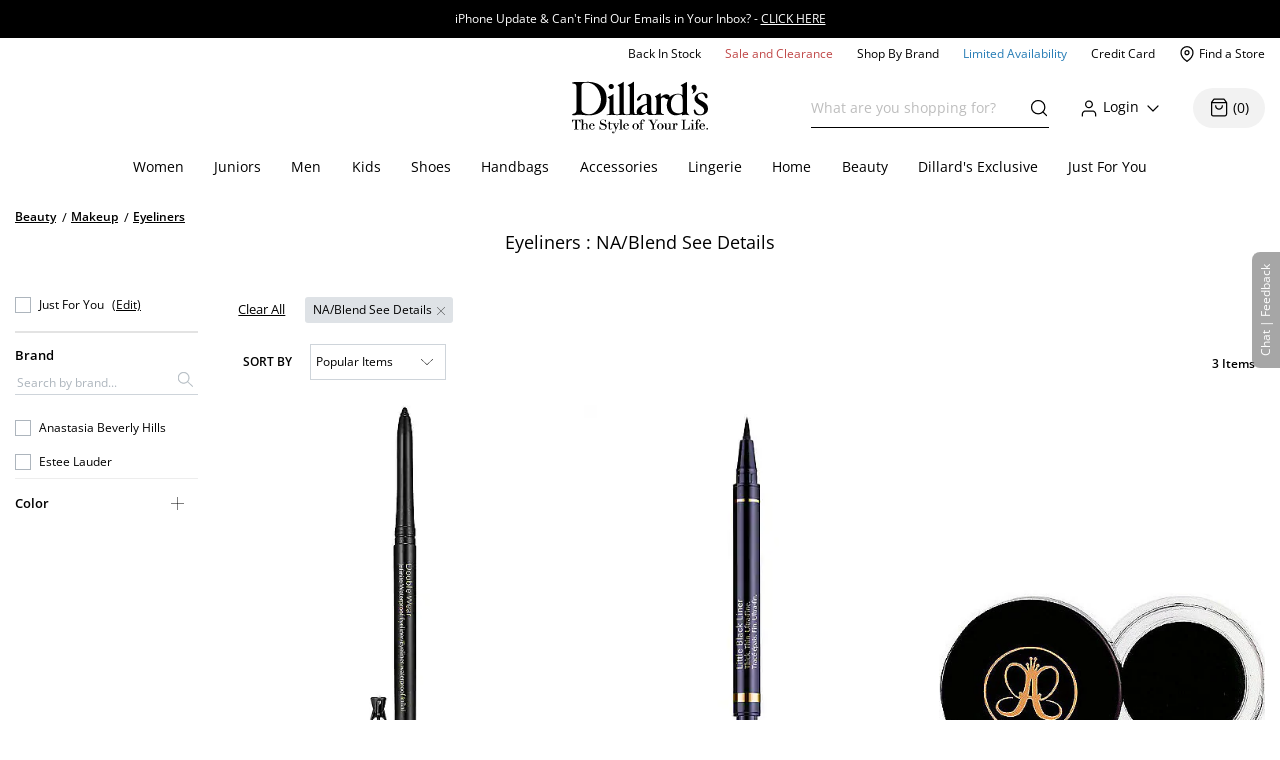

--- FILE ---
content_type: text/html; charset=utf-8
request_url: https://www.dillards.com/c/beauty-makeup-eyeliners/material_na-blend-see-details
body_size: 40136
content:

    <!doctype html>
    <html lang="en" >
      <head>
        <script src="https://cdn.quantummetric.com/network-interceptor/quantum-dillards.js" crossorigin="anonymous"></script>
        <link rel="preconnect" href="https://dimg.dillards.com" />
        <link href="/assets/css/DdsHostedGoogleFonts_35.css" rel="stylesheet" type="text/css"/>
        <link rel="preload" as="style" href="/static/dist/css/app/react-desktop.min.css?v=11" />
        <link data-chunk="desktopLayouts" rel="preload" as="style" href="/master/dist/css/1284253ee5c33eeb-desktopLayouts.css">
<link data-chunk="desktop" rel="preload" as="style" href="/master/dist/css/1284253ee5c33eeb-desktop.css">
<link data-chunk="desktopBundle" rel="preload" as="script" href="/master/dist/1284253ee5c33eeb-runtime.min.js">
<link data-chunk="desktopBundle" rel="preload" as="script" href="/master/dist/1284253ee5c33eeb-node_modules_core-js_internals_create-iter-result-object_js-node_modules_core-js_internals_ex-f81c22.min.js">
<link data-chunk="desktopBundle" rel="preload" as="script" href="/master/dist/1284253ee5c33eeb-webpack_container_entry_master-webpack_sharing_provide_default_loadable_component-webpack_sha-22947c.min.js">
<link data-chunk="desktopBundle" rel="preload" as="script" href="/master/dist/1284253ee5c33eeb-desktopBundle.min.js">
<link data-chunk="desktop" rel="preload" as="script" href="/master/dist/1284253ee5c33eeb-client_components_Feedback_FeedbackContext_js.min.js">
<link data-chunk="desktop" rel="preload" as="script" href="/master/dist/1284253ee5c33eeb-client_components_UI_Icons_Icons_js.min.js">
<link data-chunk="desktop" rel="preload" as="script" href="/master/dist/1284253ee5c33eeb-client_components_Views_Shared_Header_Search_Search_js.min.js">
<link data-chunk="desktop" rel="preload" as="script" href="/master/dist/1284253ee5c33eeb-client_components_Containers_Shared_SharedApp_SharedApp_js-client_components_Views_Shared_Hea-f96037.min.js">
<link data-chunk="desktop" rel="preload" as="script" href="/master/dist/1284253ee5c33eeb-client_components_Views_Desktop_Header_Search_Search_js.min.js">
<link data-chunk="desktop" rel="preload" as="script" href="/master/dist/1284253ee5c33eeb-client_components_Containers_Desktop_HeaderContainer_HeaderContainer_js-client_components_Err-9037cb.min.js">
<link data-chunk="desktop" rel="preload" as="script" href="/master/dist/1284253ee5c33eeb-client_components_Containers_Desktop_FooterContainer_FooterContainer_js-client_components_Con-114039.min.js">
<link data-chunk="desktop" rel="preload" as="script" href="/master/dist/1284253ee5c33eeb-client_components_Error_Shared_ContentError_js-client_components_Error_Shared_GenericError_js-ca9e59.min.js">
<link data-chunk="desktop" rel="preload" as="script" href="/master/dist/1284253ee5c33eeb-desktop.min.js">
<link data-chunk="desktopLayouts" rel="preload" as="script" href="/master/dist/1284253ee5c33eeb-client_components_Swiper_Swiper_js.min.js">
<link data-chunk="desktopLayouts" rel="preload" as="script" href="/master/dist/1284253ee5c33eeb-node_modules_react-lazy-load-image-component_build_index_js.min.js">
<link data-chunk="desktopLayouts" rel="preload" as="script" href="/master/dist/1284253ee5c33eeb-node_modules_date-fns_esm_format_index_js.min.js">
<link data-chunk="desktopLayouts" rel="preload" as="script" href="/master/dist/1284253ee5c33eeb-node_modules_date-fns_esm_parse_index_js.min.js">
<link data-chunk="desktopLayouts" rel="preload" as="script" href="/master/dist/1284253ee5c33eeb-client_components_Views_Shared_Content_Layouts_Widgets_HorizontalRecommendation_HorizontalRec-f683a0.min.js">
<link data-chunk="desktopLayouts" rel="preload" as="script" href="/master/dist/1284253ee5c33eeb-node_modules_react-datepicker_dist_react-datepicker_min_js.min.js">
<link data-chunk="desktopLayouts" rel="preload" as="script" href="/master/dist/1284253ee5c33eeb-node_modules_react-slick_lib_index_js-node_modules_core-js_modules_es_string_replace-all_js-n-09eaf3.min.js">
<link data-chunk="desktopLayouts" rel="preload" as="script" href="/master/dist/1284253ee5c33eeb-client_components_Hooks_useAppContext_js-client_components_Views_Shared_Content_Chanel_Chanel-6b2047.min.js">
<link data-chunk="desktopLayouts" rel="preload" as="script" href="/master/dist/1284253ee5c33eeb-client_components_Hooks_Shared_Facet_useSelectedFacetsByType_js-client_components_Hooks_Share-dbea98.min.js">
<link data-chunk="desktopLayouts" rel="preload" as="script" href="/master/dist/1284253ee5c33eeb-desktopLayouts.min.js">
        <link rel="stylesheet" href='/static/dist/css/app/react-desktop.min.css?v=11'/>
        <link data-chunk="desktop" rel="stylesheet" href="/master/dist/css/1284253ee5c33eeb-desktop.css">
<link data-chunk="desktopLayouts" rel="stylesheet" href="/master/dist/css/1284253ee5c33eeb-desktopLayouts.css">
  
        <meta http-equiv="Content-Type" content="text/html; charset=UTF-8">
        <meta http-equiv="X-UA-Compatible" content="IE=edge,chrome=1">
        <meta http-equiv="imagetoolbar" content="no">
        <meta name="viewport" content="width=1170" />
        <meta name="format-detection" content="telephone=no">
        <meta name="robots" content="max-image-preview:large">        
                        
        <link rel="shortcut icon" href="https://dimg.dillards.com/is/image/DillardsZoom/favicon?fmt=png-alpha&bfc=on&wid=16&hei=16&qlt=90,1&resMode=sharp2" type="image/x-icon" />
        <link rel="apple-touch-icon" href="https://dimg.dillards.com/is/image/DillardsZoom/apple-touch-icon?fmt=png-alpha&bfc=on&wid=57&hei=57&qlt=90,1&resMode=sharp2" />
        <link rel="apple-touch-icon" sizes="57x57" href="https://dimg.dillards.com/is/image/DillardsZoom/apple-touch-icon-57x57?fmt=png-alpha&bfc=on&wid=57&hei=57&qlt=90,1&resMode=sharp2" />
        <link rel="apple-touch-icon" sizes="72x72" href="https://dimg.dillards.com/is/image/DillardsZoom/apple-touch-icon-72x72?fmt=png-alpha&bfc=on&wid=72&hei=72&qlt=90,1&resMode=sharp2" />
        <link rel="apple-touch-icon" sizes="76x76" href="https://dimg.dillards.com/is/image/DillardsZoom/apple-touch-icon-76x76?fmt=png-alpha&bfc=on&wid=76&hei=76&qlt=90,1&resMode=sharp2" />
        <link rel="apple-touch-icon" sizes="114x114" href="https://dimg.dillards.com/is/image/DillardsZoom/apple-touch-icon-114x114?fmt=png-alpha&bfc=on&wid=114&hei=114&qlt=90,1&resMode=sharp2" />
        <link rel="apple-touch-icon" sizes="120x120" href="https://dimg.dillards.com/is/image/DillardsZoom/apple-touch-icon-120x120?fmt=png-alpha&bfc=on&wid=120&hei=120&qlt=90,1&resMode=sharp2" />
        <link rel="apple-touch-icon" sizes="144x144" href="https://dimg.dillards.com/is/image/DillardsZoom/apple-touch-icon-144x144?fmt=png-alpha&bfc=on&wid=144&hei=144&qlt=90,1&resMode=sharp2" />
        <link rel="apple-touch-icon" sizes="152x152" href="https://dimg.dillards.com/is/image/DillardsZoom/apple-touch-icon-152x152?fmt=png-alpha&bfc=on&wid=152&hei=152&qlt=90,1&resMode=sharp2" />
        <script src='/static/dist/js/vendor/shared.bundle.min.js?v=11'></script>
        <title data-react-helmet="true">NA/Blend See Details Eyeliners | Dillard&#x27;s</title>
        <meta data-react-helmet="true" charset="utf-8"/><meta data-react-helmet="true" property="og:title" content="NA/Blend See Details Eyeliners | Dillard&#x27;s"/><meta data-react-helmet="true" property="og:description" content="Shop for NA/Blend See Details Eyeliners at Dillard&#x27;s. Visit Dillard&#x27;s to find clothing, accessories, shoes, cosmetics &amp; more. The Style of Your Life."/><meta data-react-helmet="true" property="og:url" content="https://www.dillards.com/c/beauty-makeup-eyeliners/material_na-blend-see-details"/><meta data-react-helmet="true" property="og:type" content="website"/><meta data-react-helmet="true" property="og:locale" content="en_US"/><meta data-react-helmet="true" name="description" content="Shop for NA/Blend See Details Eyeliners at Dillard&#x27;s. Visit Dillard&#x27;s to find clothing, accessories, shoes, cosmetics &amp; more. The Style of Your Life."/><meta data-react-helmet="true" name="keywords" content="Dillard&amp;#039;s, Beauty, Makeup, Eyeliners, NA/Blend See Details Eyeliners"/>
        <link data-react-helmet="true" rel="canonical" href="https://www.dillards.com/c/beauty-makeup-eyeliners/material_na-blend-see-details"/>
        
        
                <script>
          window.__INITIAL_STATE__ = {"siteFormat":"desktop","headerFooterData":{"JSON":{"wasParms":{"cacheCallVariable":"11","domainName":"www.dillards.com","solrDomainName":"iprodlivesearch-app-slave.dds-project-ecomm-iprod-ext-pci.svc.cluster.local:3738","powerReviewsAPIKey":"e17667f7-827b-4880-8fe1-ab55b0a692b9","powerReviewsMerchantId":"689225","powerReviewsMerchantGroupId":"13763","isSaleDay":"false","isPreviewDay":"false","isPersonalizationOn":"true","myFavorites":"true","isMiniCartPopoutOn":"true","isTypeAhead":"true","displayOurStylistSuggests":"true","displayCollections":"true","useProductRecommendations":"true","adobeRecsOffByZone":"|","adobeRecsDebug":"false","cartTimerTimeOutValue":"15","activateCartTimer":"true","displayMonogram":"false","salesVerbiage":"additional 40% discount","defaultNavSort":"1","subscriptionFreq":"30,60,90","subscriptionVerbiage":"Subscription Available","subscriptionsEnabled":"false","subscriptionDayReminderValue":"5","useAfterpay":"true","afterpayMaxOrderAmt":"3000.00","bambuserEnabled":"true","afterpayProductScript":"https://js.afterpay.com/afterpay-1.x.js","isAdobeActive":"true","loadAdobeJSFromServer":"true","forceAdobeAsync":"true","adobeEnvId":"968010331b59","payPalClientId":"AVSdbaraA58612eLNBLL_asJRRkkF9t0L-zftqCX5L7iRa1JhtOmA_HMqKrxy7drE-bdxk72Dqr7thMj","isQuantumNetworkInterceptorEnabled":"true","showFeedbackTab":"true","fontCacheCallVariable":"35","generalFeedbackResetTime":"2592000000","postPurchaseFeedbackResetTime":"","displayStyliticsWidget":"true","internationalShippingScript":"https://hello.zonos.com/s/dillards_hello.js?siteKey=BHCX1AWJKM4G","bloomreachAccount_id":"7377","bloomreachAuth_key":"dillards-3c96cf8c-b969-4756-812e-64d0904a52af","bloomreachDomain_key":"dillards","isBloomreach":"false","isBloomreachAutoSuggest":"false","bloomreachPostProcessCategoryFacetLevelsList":"1,2,3,4","bloomreach_base_url":"https://core.dxpapi.com/api/v1/core/","bloomreachAutoSuggestBaseUrl":"https://suggest.dxpapi.com/api/v2/suggest/","bloomreachDisplayAllFacetsAtTopCatLevel":"true","bloomreachCategoryDrilldownEnabled":"true","bloomreachDefaultSortField":"None","dropdownCacheCallVariable":"15","eventNumViewableMonths":"3","bloomreachAxiosTimeoutMilliseconds":"60000","radarKey":"prj_live_pk_6c2c62684978429d1d4ac46cf83a30fd4113160e","personalizationCategoryIds":"430|410|445|440|892|898|890|470|435|480|450|420","personalizationPointsUpdateThreshold":"10","personalizationFavoriteBrandPointValue":"100","criteoTilesToOverride":"|9|12|15|18|","criteoTilesToOverrideMobile":"|6|8|10|12|","criteoSupersToInclude":"|420|445|435|410|450|470|425|440|430|480|","menuOrderCatIdAndName":"410|women,430|juniors,445|men,440|kids,892|women's shoes,890|men's shoes,898|kids' shoes,470|handbags,435|accessories,480|lingerie,450|home,420|beauty","isDillardsUser":"|10736872|11214593|36559972|37610197|54118903|94263580|96241859|323500343|350371267|352822391|377412027|458805134|487778362|523059730|524146641|561602079|688544961|724269782|742599738|746126333|765629736|790199092|802080566|817736570|820924931|827194851|705062176|55523421|35728070|","citiSnapshotAvailability":"true","citiDomainName":"https://citiretailservices.citibankonline.com","citiSiteId":"PLCN_DILLARDS","citiReturnURI":"https://www.dillards.com/member/manage-dillards-card","allowFindInStore":"true","findInStoreInstockQuantity":"3","imboxOnHandThreshold":"2","imboxBaseCharge":"9.00","safetechDomain":"safetechpageencryption.chasepaymentech.com","bazaarVoiceEnv":"production","bazaarVoiceMain":"main_site","bazaarVoiceSharedKey":"jCrKIjJB3hsJYUoNQcfSAx0a4"},"Mobile_Homepage_Categories":"&lt;section class=#double;mobile-menu-categories hidden-sm hidden-md hidden-lg#double;&gt;  &lt;div class=#double;container p-0#double;&gt;    &lt;div class=#double;row mx-0#double;&gt;      &lt;div class=#double;col-12 p-0#double;&gt;        &lt;nav&gt;      &lt;ul class=#double;category-list#double;&gt;    &lt;li&gt;&lt;a href=#double;/c/women?forceFlatResults=forceFlatResults#double;&gt; Women &lt;/a&gt;&lt;/li&gt;    &lt;li class=#double;show-when-international#double;&gt;&lt;a href=#double;/c/women-dresses?forceFlatResults=forceFlatResults#double;&gt;Dresses &lt;/a&gt;&lt;/li&gt;    &lt;li&gt;&lt;a href=#double;/c/juniors?forceFlatResults=forceFlatResults#double;&gt;Juniors &lt;/a&gt;&lt;/li&gt;     &lt;li&gt;&lt;a href=#double;/c/shoes?forceFlatResults=forceFlatResults#double;&gt;Shoes &lt;/a&gt;&lt;/li&gt;    &lt;li&gt;&lt;a href=#double;/c/handbags?forceFlatResults=forceFlatResults#double;&gt;Handbags &lt;/a&gt;&lt;/li&gt;    &lt;li&gt;&lt;a href=#double;/c/accessories?forceFlatResults=forceFlatResults#double;&gt;Accessories &lt;/a&gt;&lt;/li&gt;    &lt;li&gt;&lt;a href=#double;/c/lingerie?forceFlatResults=forceFlatResults#double;&gt;Lingerie &lt;/a&gt;&lt;/li&gt;    &lt;li&gt;&lt;a href=#double;/c/beauty?forceFlatResults=forceFlatResults#double;&gt;Beauty &lt;/a&gt;&lt;/li&gt;    &lt;li&gt;&lt;a href=#double;/c/men?forceFlatResults=forceFlatResults#double;&gt;Men &lt;/a&gt;&lt;/li&gt;    &lt;li&gt;&lt;a href=#double;/c/kids?forceFlatResults=forceFlatResults#double;&gt;Kids &lt;/a&gt;&lt;/li&gt;    &lt;li&gt;&lt;a href=#double;/c/home?forceFlatResults=forceFlatResults#double;&gt;Home &lt;/a&gt;&lt;/li&gt;            &lt;li&gt;&lt;a href=#double;/c/sale-clearance#double; class=#double;saleRed#double;&gt;Sale and Clearance &lt;/a&gt;&lt;/li&gt;            &lt;li&gt;&lt;a href=#double;/c/shopbybrand#double;&gt;Shop By Brand &lt;/a&gt;&lt;/li&gt;            &lt;li&gt;&lt;a href=#double;/c/limited-availability#double;  class=#double;limitedBlue#double;&gt;Limited Availability &lt;/a&gt;&lt;/li&gt;            &lt;li class=#double;hide-when-international#double; id=#double;registryLink#double;&gt;&lt;a href=#double;/registry#double; style=#double;color:#2cb0b0#double;&gt;Registry&lt;/a&gt;&lt;/li&gt;            &lt;li class=#double;hide-when-international#double; id=#double;giftCardLink#double;&gt;&lt;a href=#double;/c/giftcard#double;&gt;Gift Cards&lt;/a&gt;&lt;/li&gt;          &lt;/ul&gt;        &lt;/nav&gt;      &lt;/div&gt;    &lt;/div&gt;  &lt;/div&gt;&lt;/section&gt;","ES_Footer_Mobile":"&lt;script&gt;  $(document).ready(function () { var yearNow = new Date().getFullYear(); $(#double;#mobile-footer-copyright-year#double;).text(yearNow); });  &lt;/script&gt;&lt;div class=#double;footer-top#double;&gt;        &lt;ul class=#double;footer-top-links#double;&gt;                &lt;li class=#double;footer-top-link-section footer-closed#double;&gt;Customer Service&lt;/li&gt;                &lt;ul&gt;                        &lt;li class=#double;hide-when-international footer__ul--hideWhenInternational#double;&gt;&lt;a data-twist=#double;footer-return-policy#double;                                    href=#double;/c/customerservice#double; data-cmsp=#double;customerservice-_-contactus-_-null#double;&gt;Contact Us&lt;/a&gt;&lt;/li&gt;                            &lt;li class=#double;hide-when-international footer__ul--hideWhenInternational#double;&gt;&lt;a data-twist=#double;footer-faq#double; href=#double;/c/faqs-notices-policies#double; manual_cm_sp=#double;customerservice-_-faq-_-null#double;&gt;FAQ, Notices &amp;                    Policies&lt;/a&gt;&lt;/li&gt;                                &lt;li class=#double;hide-when-international footer__ul--hideWhenInternational#double;&gt;&lt;a data-twist=#double;footer-recalls#double;                    href=#double;/c/faqs-notices-policies?#q=RECALL#double; manual_cm_sp=#double;customerservice-_-Recalls-_-null#double;&gt;Product                    Recalls&lt;/a&gt;&lt;/li&gt;            &lt;li class=#double;show-when-international#double;&gt;&lt;a data-twist=#double;footer-international-faq#double;                    href=#double;/c/faqs-notices-policies#double;&gt;FAQ, Notices &amp; Policies&lt;/a&gt;&lt;/li&gt;                                &lt;li class=#double;show-when-international#double;&gt;&lt;a data-twist=#double;footer-recalls#double; href=#double;/c/faqs-notices-policies?#q=RECALL#double; manual_cm_sp=#double;customerservice-_-Recalls-_-null#double;&gt;Product Recalls&lt;/a&gt;&lt;/li&gt;            &lt;li class=#double;show-when-international#double; data-twist=#double;footer-customer-service-international-number-1#double;&gt;&lt;a href=#double;tel:1-817-831-5482#double;&gt;Call 1-817-831-5482&lt;/a&gt;&lt;/li&gt;                     &lt;li class=#double;show-when-international#double; data-twist=#double;footer-customer-service-international-hours-1#double;&gt;Monday-Saturday: 7AM-10PM GMT-6&lt;/li&gt;                               &lt;li class=#double;show-when-international#double; data-twist=#double;footer-customer-service-international-hours-2#double;&gt;Sunday: 12PM-6PM GMT-6&lt;/li&gt;                                   &lt;li class=#double;show-when-international#double; data-twist=#double;footer-customer-service-international-hours-2#double; style=#double;color: rgb(212, 28, 28);#double;&gt;&lt;strong&gt;Christmas Eve: 9AM-5PM CST&lt;/strong&gt;&lt;/li&gt;                            &lt;li class=#double;show-when-international#double; data-twist=#double;footer-customer-service-international-hours-2#double; style=#double;color: rgb(212, 28, 28);#double;&gt;&lt;strong&gt;Christmas Day: CLOSED&lt;/strong&gt;&lt;/li&gt;                        &lt;li class=#double;show-when-international#double; data-twist=#double;footer-international-contact-us#double;&gt;&lt;a href=#double;/internationalhelp#double; manual_cm_sp=#double;customerservice-_-ContactUS-_-null#double;&gt;Contact Us Via Email&lt;/a&gt;            &lt;/li&gt;        &lt;/ul&gt;        &lt;li class=#double;hide-when-international footer-top-link-section footer-closed#double;&gt;Dillard's Credit Card&lt;/li&gt;        &lt;ul&gt;            &lt;li class=#double;hide-when-international#double;&gt;&lt;a                    href=#double;https://citiretailservices.citibankonline.com/apply/dillards-credit-card?app=UNSOL&siteId=PLCN_DILLARDS&sc=08601&cmp=A~H~F~Z~8~E~ZFZ1~AP~DL~LC#double;                    manual_cm_sp=#double;Footer -_-promoLink-_-111918+dillards+wells+fargo+card+online+application+footer#double;                    target=#double;_blank#double; rel=#double;noopener nofollow#double;&gt;Apply for a Dillard's Card&lt;/a&gt;&lt;/li&gt;            &lt;li class=#double;hide-when-international#double;&gt;&lt;a class=#double;exit-link wf-exit-link#double; data-exitlink=#double;Footer Pay Bill Online#double;                    rel=#double;nofollow#double; href=#double;javascript:void(0);#double; data-toggle=#double;modal#double; data-target=#double;.citi-speedbump#double;                    data-modal-title=#double; #double;                    data-modal-body=#double;citibankSpeedbump({&quot;citiLink&quot;: &quot;https://citiretailservices.citibankonline.com/RSauth/signon?pageName=signon&siteId=PLCN_DILLARDS&langId=en_US&cmp=A~A~F~M~8~E~ZFZZ~MA~DL~LC&quot;})#double;                    manual_cm_sp=#double;customerservice-_-PayMyBill-_-null#double; target=#double;_blank#double;&gt;Pay Bill / View Credit Account                    &lt;span class=#double;sr-only#double;&gt;Opens a simulated dialog&lt;/span&gt; &lt;/a&gt;&lt;/li&gt;            &lt;li class=#double;hide-when-international#double;&gt;&lt;a href=#double;/c/DillardsCard?cmp=A~H~F~Z~8~E~ZFZ1~CB~DL~LC#double;                    manual_cm_sp=#double;Footer-_-ViewCreditAccount-_-CreditServices#double;                    title=#double;Dillard's Cardholder Benefits#double;&gt;Dillard's Cardholder Benefits&lt;/a&gt;&lt;/li&gt;        &lt;/ul&gt;        &lt;li class=#double;hide-when-international footer-top-link-section#double;&gt;&lt;a href=#double;/stores?#double;                manual_cm_sp=#double;EspotFooterBar-_-StoreLocator-_-TextLink0212#double;&gt;Store Locations&lt;/a&gt;&lt;/li&gt;    &lt;/ul&gt;&lt;/div&gt;&lt;div id=#double;footer_tippy_bottom#double; class=#double;footer__tippyBottom#double;&gt;    &lt;div class=#double;container-fixed container#double;&gt;        &lt;div class=#double;row mx-0#double;&gt;            &lt;div class=#double;col-sm-12 paddingFix#double;&gt;                &lt;section class=#double;footer-links footer__section--footerLinks#double;&gt;                    &lt;ul&gt;                        &lt;li&gt;&lt;a data-twist=#double;footer-sitemap#double; href=#double;/c/sitemap#double;                                manual_cm_sp=#double;customerservice-_-sitemap-_-null#double;&gt;Site Map&lt;/a&gt;&lt;/li&gt;                        &lt;li class=#double;hide-when-international#double;&gt;&lt;a data-twist=#double;footer-terms-of-use#double;                                href=#double;/c/faqs-notices-policies#q=NOTICES#double;                                manual_cm_sp=#double;customerservice-_-terms+of+use-_-null#double;&gt;Terms Of Use&lt;/a&gt;&lt;/li&gt;                        &lt;li class=#double;show-when-international#double;&gt;&lt;a data-twist=#double;footer-terms-of-use#double;                                href=#double;/c/faqs-notices-policies#q=int-policies-notices-question-legal-terms-of-use#double;                                manual_cm_sp=#double;customerservice-_-terms+of+use-_-null#double;&gt;Terms Of Use&lt;/a&gt;&lt;/li&gt;                        &lt;li class=#double;hide-when-international#double;&gt;&lt;a href=#double;/privacy#double;                                manual_cm_sp=#double;customerservice-_-privacy+policy-_-null#double;&gt;Dillard's Privacy Policy&lt;/a&gt;&lt;/li&gt;                        &lt;li class=#double;show-when-international#double;&gt;&lt;a href=#double;/privacy#double;                                manual_cm_sp=#double;customerservice-_-privacy+policy-_-null#double;&gt;Dillard's Privacy Policy&lt;/a&gt;&lt;/li&gt;                        &lt;li class=#double;hide-when-international#double;&gt;&lt;a data-twist=#double;footer-california#double;                                href=#double;/c/faqs-notices-policies?#q=policies-notices-question-california#double;                                manual_cm_sp=#double;customerservice-_-CATransparencyAct-_-null #double;&gt;California Transparency in                                Supply Chains Act&lt;/a&gt;&lt;/li&gt;                        &lt;li class=#double;show-when-international#double;&gt;&lt;a data-twist=#double;footer-california#double;                                href=#double;/c/faqs-notices-policies?#q=int-policies-notices-question-california#double;                                manual_cm_sp=#double;customerservice-_-CATransparencyAct-_-null #double;&gt;California Transparency in                                Supply Chains Act&lt;/a&gt;&lt;/li&gt;                        &lt;li&gt;&lt;a target=#double;_blank#double; rel=#double;noopener#double; class=#double;exit-link yesOL#double; data-exitlink=#double;Footer Careers#double;                                href=#double;https://careers.dillards.com/Careers/#double;&gt;Careers&lt;/a&gt;&lt;/li&gt;                        &lt;li&gt;&lt;a target=#double;_blank#double; rel=#double;noopener#double; class=#double;exit-link yesOL#double;                                data-exitlink=#double;Footer Investor Relations#double;                                href=#double;https://investor.dillards.com/overview/default.aspx#double;&gt;Investor Relations&lt;/a&gt;&lt;/li&gt;                        &lt;li&gt;&lt;a target=#double;_blank#double; rel=#double;noopener#double; class=#double;exit-link yesOL#double; data-exitlink=#double;Footer About Us#double;                                href=#double;/c/about-dillards-company-history#double;&gt;About Us&lt;/a&gt;&lt;/li&gt;                        &lt;li id=#double;flag-icon-footer#double;&gt;&lt;a href=#double;javascript:try{zonosHello();}catch(e){}#double;                                manual_cm_sp=#double;Footer-_-Int-_-ChangeCountry#double;&gt;&lt;span&gt;Change Country&lt;/span&gt;&lt;/a&gt;&lt;/li&gt;                        &lt;li class=#double;show-when-international#double;&gt;&lt;button type=#double;button#double; data-toggle=#double;modal#double;                                data-target=#double;.apo-fpo#double; data-modal-title=#double;Shipping to an APO or FPO address?#double;                                data-modal-body=#double;/assets/_APO_FPO-modal.html#double; rel=#double;nofollow#double;&gt;APO / FPO&lt;/button&gt;&lt;/li&gt;                        &lt;li&gt;&lt;button type=#double;button#double; data-twist=#double;mobile-feedback#double; class=#double;oo_footer#double;                                id=#double;feedback-footer-button#double;&gt;&lt;span class=#double;sr-only#double;&gt;Opens chat/feedback modal&lt;/span&gt;Chat |                                Feedback&lt;/button&gt;&lt;/li&gt;                        &lt;li&gt;&lt;button class=#double;privacyChoicesButton#double; data-twist=#double;footer-cookie-settings#double;                                id=#double;footer_cookie_settings#double; type=#double;button#double;                                onClick=#double;typeof Optanon !== 'undefined' && Optanon.ToggleInfoDisplay();#double;&gt;Your Privacy                                Choices&lt;/button&gt;&lt;span class=#double;privacyChoicesIcon#double; aria-hidden=#double;true#double;&gt;&lt;svg                                    viewBox=#double;0 0 29.2 14#double; xmlns=#double;http://www.w3.org/2000/svg#double; width=#double;22#double; height=#double;22#double;                                    aria-hidden=#double;true#double; focusable=#double;false#double;&gt;                                    &lt;path                                        d=#double;m22.2,0H7C3.1,0,0,3.1,0,7s3.1,7,7,7h15.2c3.9,0,7-3.1,7-7S26,0,22.2,0ZM1.2,7C1.2,3.8,3.8,1.2,7,1.2h9.9l-3.1,11.6h-6.8c-3.2,0-5.8-2.6-5.8-5.8Z#double;                                        fill-rule=#double;evenodd#double; fill=#double;#222#double;&gt;&lt;/path&gt;                                    &lt;path                                        d=#double;m24.2,4c.2.2.2.6,0,.8h0l-2.1,2.2,2.2,2.2c.2.2.2.6,0,.8s-.6.2-.8,0h0l-2.2-2.2-2.2,2.2c-.2.2-.6.2-.8,0-.2-.2-.2-.6,0-.8h0l2.1-2.2-2.2-2.2c-.2-.2-.2-.6,0-.8.2-.2.6-.2.8,0h0l2.2,2.2,2.2-2.2c.2-.2.6-.2.8,0Z#double;                                        fill=#double;#fff#double;&gt;&lt;/path&gt;                                    &lt;path                                        d=#double;m12.3,4.1c.2.2.3.6.1.8h0l-4.2,4.9c-.1.1-.2.2-.3.2-.2.1-.5.1-.7-.1h0l-2.2-2.2c-.2-.2-.2-.6,0-.8.2-.2.6-.2.8,0h0l1.8,1.7,3.8-4.5c.2-.2.6-.2.9,0Z#double;                                        fill=#double;#222#double;&gt;&lt;/path&gt;                                &lt;/svg&gt;&lt;/span&gt;&lt;/li&gt;                    &lt;/ul&gt;                &lt;/section&gt;                &lt;div class=#double;footer-bottom#double;&gt;                    &lt;p data-twist=#double;toggle-shop-brands-copy#double; class=#double;copy disclaimer#double;&gt;Prices and sale offers may vary by                        store location, including Dillards.com, and are subject to change. &copy; &lt;span                            id=#double;mobile-footer-copyright-year#double;&gt;&lt;/span&gt; Dillard's&lt;/p&gt;                    &lt;p class='qmSessionID'&gt;***&lt;/p&gt;                &lt;/div&gt;            &lt;/div&gt;        &lt;/div&gt;    &lt;/div&gt;&lt;/div&gt;","ES_EMAIL_DISCLAIMER_FOOTER":"&lt;p class=#double;email-disclaimer-footer mx-auto m-l-auto m-r-auto#double; style=#double;color: white !important;#double;&gt;We use certain tools to capture data related to when you open our messages, click on any links or banners it contains, or make purchases.&lt;/p&gt;","ES_Logo":"&lt;a data-twist=#double;logo#double; href=#double;/#double; manual_cm_sp=#double;Header-_-Logo-_-ImageLink#double; id=#double;logo-spot#double; alt=#double;Shop Dillards.com#double;&gt;    &lt;svg role='img' aria-labelledby=#double;dillardsLogo#double; height=#double;53px#double; width=#double;136px#double; version=#double;1.1#double; xmlns=#double;http://www.w3.org/2000/svg#double; xmlns:xlink=#double;http://www.w3.org/1999/xlink#double; x=#double;0px#double; y=#double;0px#double; viewBox=#double;0 0 118.3 44.8#double; style=#double;enable-background:new 0 0 118.3 44.8;#double; xml:space=#double;preserve#double;&gt;&lt;title id=#double;dillardsLogo#double;&gt;Dillard's The Style of Your Life Homepage&lt;/title&gt;&lt;g&gt;&lt;path d=#double;M39.1,29.1h0.1c2.9-0.4,5.9-0.4,8.8,0v-0.5c-2.9-0.4-2.9-0.8-3-3.9V0.4c-0.3-0.7-0.7,0-0.7,0l-1.9,1.3l-2.7,1.2v0.4c2.4,1.4,1.5,1.8,1.7,3.5v17.9c0,3,0.5,3.5-2.3,3.9c-2.7-0.4-2.9-0.8-2.9-3.9V10.9c-0.3-0.5-0.7,0-0.7,0l-1.9,1.3L31,13.4v0.4c2.4,1.4,1.6,1.8,1.7,3.5v7.4c0,3,0.5,3.5-2.4,3.9v0.5C33.2,28.7,36.2,28.7,39.1,29.1z#double;&gt;&lt;/path&gt;&lt;path d=#double;M109.4,12.8c0.1-1.6,1.3-2.5,3-2.5c2.3,0,2.8,1.9,3.6,3.7c0,0.1,0.1,0.2,0.2,0.2c0.4,0.3,0.9,0.3,1.3-0.1c1-1,0-3.1-0.3-3.4c-1.3-0.9-2.9-1.4-4.5-1.3c-2.3,0-6.2,2.2-6.2,5.3c0,5.3,8.5,5.7,8.5,10.3c0,0,0,0,0,0c0,1.8-1.4,3.4-3.3,3.4c-2.8,0-3.7-2-4.4-3.7c0,0,0,0,0,0c0-0.4-0.4-0.6-0.7-0.6c-1,0-0.7,2.2-0.1,3.4c0.6,1.2,3,1.8,4.8,1.7v0c4-0.2,7-2.1,7-5.7C118.4,16.3,109.1,17.3,109.4,12.8z#double;&gt;&lt;/path&gt;&lt;path d=#double;M2.6,2c0.9,0.3,1.3,1,1.3,3.3v19.3c0,4-3.9,2.6-3.8,4.2c0,0.5,2.3,0.4,2.8,0.3c1-0.4,2.1-0.5,3.2-0.5c1.5,0,4.3,0.6,9.2,0.6c4.4,0,15-1.9,14.8-14.6C30,2.4,19.5-0.1,13,0.1c-2.2,0-4.3,0.3-6.4,0.2C4.8,0,2.9,0.1,1.1,0.4c-0.3,0.1-1,0-1,1C0,1.6,1.7,1.6,2.6,2z M8.2,4.5c0-3,1.5-3.7,4.6-3.7c9.1,0,12.6,10.1,12.4,15C25,22.5,20,28.5,14.5,28.3c-1.6-0.1-6.1-0.8-6.2-4.1V4.5z#double;&gt;&lt;/path&gt;&lt;path d=#double;M77.4,24.2v-8.3c0,0-0.4-2.1,2.1-2.3c1.6-0.2,1.5,1.9,4.1,1.6c0.1,0,0.1,0,0.2,0C82.9,17,82.4,19,82.5,21c0,4,3.1,8.1,7.4,8.2c1.8,0,3.7-0.4,5.3-1.2c0.4-0.1,0.3,1.1,0.8,1.1c0.5,0,2.6-0.4,2.6-0.4l3.3,0.4v-0.4c-2.3-1.2-1.9-3.3-1.9-4.9V0.5c0-0.7-0.4-0.2-0.4-0.2L97,1.7l-2.4,1.2l-0.1,0.3c2,1.4,1.6,1.6,1.6,3.3v5.1c-1-0.7-2.1-1.1-3.3-1.2c-2.9-0.1-5.8,1-7.9,3c0-0.3,0-0.7-0.1-1c-0.1-1.1-1.8-1.5-3-1.5c-2.6,0-4.1,2.6-4.5,2.2l-0.2-0.4v-2.5c-0.7-0.7-0.9,0-0.9,0l-1.9,1.3l-2.1,1.1V13c1.3,1.2,1.2,1.3,1.2,3.1v8.2c0,3,0.2,3.7-2.1,4.1c-2.9-0.8-2.1-1.8-2.3-6.2v-5.7c0-3.2,0.1-6-5.2-6c-5.3,0-7.3,4.2-7.3,5.3c0.1,1.5,2.5,0.2,2.9-0.4c0.4-0.7,0.9-3.9,3.6-4c2.4-0.1,2.1,3.5,2,7.8c0,0-5,1.1-7.1,3.3c-0.6,0.6-1.1,1.4-1.4,2.2c-0.5,1.5-0.3,2.5,0.2,3.2c-2.3,1.1-2.7-0.4-2.8-3.2V0.3c-0.4-0.7-0.7,0-0.7,0l-1.9,1.3l-2.7,1.3v0.4c2.4,1.4,1.6,1.8,1.7,3.5v17.9c0,3,0.5,3.5-2.4,3.9V29c2.5-0.3,5-0.3,7.5,0c0.8-0.1,1.6-0.2,2.3-0.4c0.8,0.3,1.7,0.5,2.6,0.4c1.7-0.1,3.3-0.8,4.5-2c0.8,0.7,1.6,2,2.7,2H71c0,0,0.1,0,0.1,0h0.8v-0.1c2.7-0.2,5.4-0.2,8.1,0.1c0-0.2,0-0.4,0-0.6C76.8,28.1,77.4,25.3,77.4,24.2z M92.2,11c1.8,0,4.1,0.5,4.1,5.2l0,9.7c-1,1.9-3.2,1.7-4.7,1.5c-2.9-0.4-5.5-2.4-5.6-8C86,15.4,88.5,11,92.2,11z M65.2,25.8c-0.7,0.8-1.2,1.5-2.3,1.5c-1.8,0-3-1-2.8-2.6c0.3-2.5,4.2-5,5.2-4.3v0C65.2,20.4,65.2,25.8,65.2,25.8z#double;&gt;&lt;/path&gt;&lt;path d=#double;M34.2,6.4c1.2,0,2.2-1,2.2-2.2c0-1.2-1-2.3-2.3-2.3c-1.2,0-2.3,1-2.3,2.3C32,5.4,33,6.4,34.2,6.4z#double;&gt;&lt;/path&gt;&lt;path d=#double;M105.4,7.8c0.3,1.3-0.3,1.7-1.1,2.7v0c2.5-0.6,4.2-3,4-5.6c0-0.2,0-0.4,0-0.5c-0.2-1.2-1.4-2-2.6-1.7c0,0,0,0,0,0c-1.1,0.1-1.8,1.1-1.7,2.1C104.1,6.3,105,6.1,105.4,7.8z#double;&gt;&lt;/path&gt;&lt;path d=#double;M0,35.4h0.3l0-0.1c0.5-1.9,1.5-1.9,2-1.9h0.5v7.7H1.7v0.5h4v-0.4H4.4v-7.7h0.5c0.5,0,1.5,0,2,1.9l0,0.1h0.4V33H0V35.4z#double;&gt;&lt;/path&gt;&lt;path d=#double;M13.5,37.8c0-1.1-0.7-1.7-1.8-1.7c-0.7,0-1.5,0.3-1.9,0.9v-4.2H7.6v0.4h0.9V41H7.6v0.5h3v-0.4H9.8l0-2.5c0-0.5,0.1-1,0.4-1.4c0.3-0.4,0.8-0.6,1.3-0.7c0.7,0,0.8,0.6,0.8,0.9v3.6h-0.9v0.4h3v-0.4h-0.9V37.8z#double;&gt;&lt;/path&gt;&lt;path d=#double;M17.7,36.1c-0.1,0-0.1,0-0.2,0c-1.5,0-2.7,1.3-2.7,2.8c0,0.7,0.2,1.4,0.7,1.9c0.5,0.5,1.1,0.8,1.8,0.8c0.1,0,0.2,0,0.2,0c0.1,0,0.1,0,0.2,0c0.9,0,1.7-0.6,1.9-1.5l0-0.2h-0.4l0,0.1c-0.2,0.8-0.9,1.3-1.7,1.2c-1,0-1.5-0.7-1.5-2.2v-0.4h3.6l0-0.1c0-0.6-0.1-1.2-0.5-1.6C18.8,36.5,18.3,36.2,17.7,36.1z M16.2,38.2c0.1-1.2,0.5-1.7,1.2-1.7c0.5,0,0.9,0.1,0.9,1.2c0,0.2,0,0.3,0,0.5L16.2,38.2z#double;&gt;&lt;/path&gt;&lt;path d=#double;M28.3,36.6l-1.5-0.5c-0.8-0.3-1.6-0.6-1.6-1.5c0-0.8,0.7-1.5,1.6-1.5c0,0,0.1,0,0.1,0c0,0,0,0,0.1,0c1.1,0,2,0.9,2.1,2l0,0.1h0.4V33h-0.4l0,0.1c-0.1,0.2-0.1,0.2-0.2,0.2s-0.3-0.1-0.5-0.1c-0.3-0.1-0.7-0.3-1.4-0.3c0,0,0,0,0,0c-1.4-0.1-2.6,1-2.7,2.4c0,0.1,0,0.1,0,0.2c0,1.1,0.6,1.8,2,2.1l1.3,0.4c0.8,0.1,1.4,0.8,1.5,1.6c0,0.5-0.1,0.9-0.5,1.2c-0.3,0.3-0.7,0.5-1.2,0.5c-0.1,0-0.2,0-0.3,0c-0.9,0-2.2,0-2.7-2.4l0-0.1h-0.4l0,2.8h0.4l0-0.1c0-0.1,0.1-0.2,0.2-0.2c0.3,0,0.7,0.1,1,0.3c0.5,0.1,1,0.2,1.5,0.2c0.1,0,0.1,0,0.2,0c0.7,0,1.4-0.3,1.9-0.7c0.6-0.5,0.9-1.2,1-2c0-0.1,0-0.1,0-0.2C30.3,37.2,29,36.8,28.3,36.6z#double;&gt;&lt;/path&gt;&lt;path d=#double;M35,40.4l-0.4-0.2l0,0.2c0,0.5-0.4,0.9-0.9,0.9c-0.1,0-0.6,0-0.6-0.9v-3.7h1.7v-0.4h-1.7v-1.8L33,34.7c-0.1,0.1-0.3,0.2-0.5,0.1c-0.1,0-0.3,0-0.4-0.1l-0.2-0.1v1.6H31v0.4h0.9v3.6c0,1,0.5,1.4,1.7,1.4c0,0,0.1,0,0.1,0C34.4,41.7,34.9,41.2,35,40.4L35,40.4z#double;&gt;&lt;/path&gt;&lt;path d=#double;M41.1,36.3h-2v0.4H40l-1.4,3.2l-1.3-3.2h0.9v-0.4h-3.2v0.4H36l2,4.9l-0.5,1.3c-0.5,1.3-0.8,1.6-1.2,1.6c-0.2,0-0.2,0-0.2-0.1c0-0.1,0-0.2,0.1-0.3c0.1-0.1,0.1-0.2,0.1-0.4c0-0.3-0.4-0.5-0.7-0.5c-0.4,0-0.6,0.3-0.7,0.6c0,0,0,0.1,0,0.1c0,0.6,0.5,1,1,1c0,0,0.1,0,0.1,0c0.8,0,1.2-0.6,1.7-1.7c0.1-0.2,0.2-0.4,0.3-0.6c0.2-0.5,0.4-0.9,0.6-1.4l1.9-4.4h0.7V36.3z#double;&gt;&lt;/path&gt;&lt;polygon points=#double;43.2,32.9 41.1,32.9 41.1,33.3 42,33.3 42,41.1 41.1,41.1 41.1,41.5 44.1,41.5 44.1,41.1 43.2,41.1 #double;&gt;&lt;/polygon&gt;&lt;path d=#double;M47.4,36.1c-0.1,0-0.1,0-0.2,0c-1.5,0-2.7,1.3-2.7,2.8c0,0.7,0.2,1.4,0.7,1.9c0.5,0.5,1.1,0.8,1.8,0.8c0.1,0,0.2,0,0.2,0c0.1,0,0.1,0,0.2,0c0.9,0,1.7-0.6,1.9-1.5l0-0.2H49l0,0.1c-0.2,0.8-0.9,1.3-1.7,1.2c-1.2,0-1.4-1.2-1.4-2.2v-0.4l3.6,0l0-0.1c0-0.6-0.1-1.2-0.5-1.6C48.6,36.5,48,36.2,47.4,36.1z M45.9,38.2c0.1-1.2,0.5-1.7,1.2-1.7c0.5,0,0.9,0.1,0.9,1.2c0,0.2,0,0.3,0,0.5L45.9,38.2z#double;&gt;&lt;/path&gt;&lt;path d=#double;M56.9,36.7C56.9,36.7,56.9,36.7,56.9,36.7c-0.2-0.1-0.3-0.2-0.4-0.2c-0.1,0-0.1-0.1-0.2-0.1c-0.1,0-0.2-0.1-0.2-0.1c-0.1,0-0.2-0.1-0.3-0.1c-0.1,0-0.1,0-0.2,0c-0.1,0-0.2,0-0.2,0h0c0,0-0.1,0-0.1,0c0,0-0.1,0-0.1,0c-1.4,0.1-2.6,1.2-2.7,2.7v0c0,0.8,0.4,1.4,1,2c0.5,0.5,1.2,0.7,1.9,0.7c0.1,0,0.1,0,0.2,0c1.4-0.1,2.6-1.2,2.7-2.7c0-0.8-0.4-1.4-1-2C57.1,36.9,57,36.8,56.9,36.7z M55.3,36.6c0.8,0,1.4,0.4,1.4,2.4c0,2.2-0.7,2.4-1.4,2.4s-1.4-0.2-1.4-2.4C53.9,37,54.5,36.6,55.3,36.6z#double;&gt;&lt;/path&gt;&lt;path d=#double;M63.3,33.8C63.3,33.7,63.3,33.7,63.3,33.8c0-0.1-0.1-0.2-0.1-0.2c0,0,0,0,0-0.1c-0.2-0.4-0.7-0.7-1.4-0.7h0c-0.7,0.1-1.4,0.4-1.8,1.1c-0.4,0.6-0.6,1.3-0.5,2v0.5h-0.9v0.4h0.9v4.4h-0.9v0.4h3.2v-0.4h-1.1v-4.4h1.4v-0.4h-1.4v-1.5c0-1,0.4-1.6,1-1.6c0.2,0,0.5,0.1,0.5,0.3c0,0.2-0.1,0.2-0.1,0.3C62.1,34,62,34.1,62,34.2c0,0.3,0.4,0.5,0.6,0.5c0,0,0,0,0,0c0.2,0,0.3-0.1,0.5-0.2c0.1-0.1,0.2-0.3,0.2-0.5c0,0,0-0.1,0-0.1C63.4,33.9,63.4,33.9,63.3,33.8z#double;&gt;&lt;/path&gt;&lt;polygon points=#double;73.6,33.4 74.8,33.4 74.8,33 72.1,33 72.1,33.4 73.2,33.4 71.2,37.1 69.1,33.4 70.1,33.4 70.1,33 66.3,33 66.3,33.4 67.4,33.4 70,37.9 70,41.1 68.7,41.1 68.7,41.5 72.7,41.5 72.7,41.1 71.4,41.1 71.4,37.6 #double;&gt;&lt;/polygon&gt;&lt;path d=#double;M85.7,41.1v-4.8h-2.1v0.4h0.9v2.6c0.1,1-0.6,1.8-1.5,2c-0.3,0-0.5-0.1-0.6-0.3c-0.1-0.2-0.2-0.6-0.2-1v-3.6h-0.1v-0.1H80v0.4h0.9v3.2c0,1,0.4,1.3,0.6,1.5c0.3,0.2,0.7,0.3,1.2,0.3c0,0,0.1,0,0.1,0c0.7,0,1.3-0.4,1.7-0.9v0.7h2.1l0-0.1h0l0,0l0-0.3H85.7z#double;&gt;&lt;/path&gt;&lt;path d=#double;M90.8,36.1C90.8,36.1,90.8,36.1,90.8,36.1c-0.6,0-1.1,0.3-1.4,0.8v-0.6h-2.2v0.4h0.9v4.4h-0.9v0.4h3.1v-0.4h-1v-2.5c0-1.3,0.7-1.9,1.1-1.9c0.3,0,0.3,0.1,0.3,0.2c0,0.2,0,0.3-0.1,0.4c0,0.1-0.1,0.2-0.1,0.3c0,0.4,0.4,0.4,0.6,0.4c0.5,0,0.7-0.3,0.7-0.8C91.9,36.6,91.4,36.1,90.8,36.1z#double;&gt;&lt;/path&gt;&lt;path d=#double;M102.1,38.8c-0.4,1.5-1.1,2.3-2.3,2.3h-1.9v-7.7h1.3v-0.1h0v-0.2h0V33h-4v0.4h1.3v7.7h-1.3v0.4h7.3v-2.8L102.1,38.8L102.1,38.8z#double;&gt;&lt;/path&gt;&lt;polygon points=#double;105.5,36.3 103.4,36.3 103.4,36.7 104.2,36.7 104.2,41.1 103.4,41.1 103.3,41.5 106.4,41.5 106.4,41.1 105.5,41.1 #double;&gt;&lt;/polygon&gt;&lt;circle cx=#double;104.8#double; cy=#double;33.7#double; r=#double;0.7#double;&gt;&lt;/circle&gt;&lt;path d=#double;M109.1,34.8c0-1,0.4-1.6,1-1.6c0.3,0,0.5,0.1,0.5,0.3c0,0.2-0.1,0.2-0.1,0.3c-0.1,0.1-0.1,0.2-0.1,0.4c0,0.3,0.4,0.5,0.6,0.5c0,0,0,0,0,0c0.2,0,0.3-0.1,0.5-0.2c0.1-0.1,0.2-0.3,0.2-0.5c0,0,0-0.1,0-0.1c0-0.5-0.5-1.2-1.6-1.2h0c-0.7,0.1-1.4,0.4-1.8,1.1c-0.4,0.6-0.6,1.3-0.5,2v0.5H107v0.4h0.9v4.4H107l-0.1,0.4h3.2v-0.2h0v-0.2h0v0h-1v-4.4h1.4v-0.4h-1.4V34.8z#double;&gt;&lt;/path&gt;&lt;path d=#double;M113.6,36.1c-0.1,0-0.1,0-0.2,0c-1.5,0-2.7,1.3-2.7,2.8c-0.1,1.5,1.1,2.7,2.6,2.8c0.1,0,0.2,0,0.2,0c0.1,0,0.1,0,0.2,0c0.9,0,1.7-0.6,1.9-1.5l0-0.2h-0.4l0,0.1c-0.2,0.8-0.9,1.3-1.7,1.2c-1.2,0-1.4-1.2-1.4-2.2v-0.4l3.6,0l0-0.1c0-0.6-0.1-1.2-0.5-1.6C114.8,36.5,114.2,36.2,113.6,36.1z M114.3,38.2l-2.1,0c0.1-1.2,0.5-1.7,1.2-1.7c0.5,0,0.9,0.1,0.9,1.2C114.3,37.9,114.3,38.1,114.3,38.2z#double;&gt;&lt;/path&gt;&lt;circle cx=#double;117.6#double; cy=#double;40.9#double; r=#double;0.7#double;&gt;&lt;/circle&gt;&lt;path d=#double;M77,36.2L77,36.2c0,0-0.1,0-0.1,0c-0.1,0-0.1,0-0.2,0c-1.4,0.1-2.6,1.2-2.7,2.7v0c0,0.8,0.4,1.4,1,2c0.5,0.5,1.2,0.7,1.9,0.7c0.1,0,0.1,0,0.2,0c0.8,0,1.5-0.4,2-1c0.4-0.4,0.6-1,0.7-1.6C79.6,37.4,78.5,36.3,77,36.2z M75.5,38.9c0-1.1,0.2-1.7,0.5-2.1c0.2-0.2,0.5-0.2,0.8-0.2c0.8,0,1.4,0.4,1.4,2.4c0,2.2-0.7,2.4-1.4,2.4c-0.4,0-0.9-0.1-1.1-0.6C75.5,40.2,75.5,39.7,75.5,38.9z#double;&gt;&lt;/path&gt;&lt;/g&gt;&lt;/svg&gt;&lt;/a&gt;","ES_Tippy_Top_HTML":"&nbsp;","ES_Header_Promo_JSON":["&lt;div class='promoHeading'&gt;&lt;a href='/c/sale-clearance' manual_cm_sp='header-_-promoLink-_-011526+incredible+deals+shop+now' tabindex='-1'&gt;&lt;p&gt;Incredible Deals on Thousands of New Markdowns Up to 33%-65% off! - &lt;span class='promoTextLink'&gt;SHOP NOW&lt;/span&gt;&lt;/p&gt;&lt;/a&gt;&lt;/div&gt;","&lt;div class='promoHeading'&gt;&lt;a href='/c/ios-update-for-dillards-email' manual_cm_sp='header-_-promoLink-_-112425+iphone+updates+shop+now' tabindex='-1'&gt;&lt;p&gt;iPhone Update & Can't Find Our Emails in Your Inbox? - &lt;span class='promoTextLink'&gt;CLICK HERE&lt;/span&gt;&lt;/p&gt;&lt;/a&gt;&lt;/div&gt;","&lt;div class='promoHeading'&gt;&lt;a href='/c/instore-availability' manual_cm_sp='header-_-promoLink-_-061825+instore+availability+shop+now' tabindex='-1'&gt;&lt;p&gt;Check For In-Store Availability On The Products You Love - &lt;span class='promoTextLink'&gt;LEARN MORE&lt;/span&gt;&lt;/p&gt;&lt;/a&gt;&lt;/div&gt;","&lt;div class='promoHeading'&gt;&lt;a href='/c/DillardsCard?cmp=AHHJ8EZZZ1LMDL~LC' manual_cm_sp='header-_-promoLink-_-081924+citi+dillards+card+shop+now' tabindex='-1'&gt;&lt;p&gt;EARN POINTS WHEN YOU USE YOUR DILLARD’S CREDIT CARD - &lt;span class='promoTextLink'&gt;LEARN MORE&lt;/span&gt;&lt;/p&gt;&lt;/a&gt;&lt;/div&gt;"],"ES_FEEDBACKCHAT_SHIPPING":"&lt;div&gt;  &lt;p&gt;Orders typically leave our warehouse 24-48 hours after order is placed. Delivery can vary depending on distance.&lt;/p&gt;  &lt;strong&gt;Shipping and Handling Fees&lt;/strong&gt;&lt;br&gt;  &lt;div style=#double;font-size:11px;#double;&gt;      &lt;table class=#double;table#double;&gt;          &lt;caption&gt;&lt;strong&gt;CONTINENTAL &lt;abbr class=#double;initialism#double;&gt;U.S.&lt;/abbr&gt;&lt;/strong&gt;&lt;/caption&gt;                          &lt;thead&gt;              &lt;tr&gt;                  &lt;th scope=#double;col#double; class=#double;p-2#double;&gt;MERCHANDISE TOTAL&lt;/th&gt;&lt;th scope=#double;col#double; class=#double;p-2#double;&gt;Standard&lt;/th&gt;&lt;th scope=#double;col#double;&gt;Expedited&lt;/th&gt;&lt;th scope=#double;col#double; class=#double;p-2#double;&gt;Next Business Day&lt;/th&gt;              &lt;/tr&gt;          &lt;/thead&gt;          &lt;tbody&gt;              &lt;tr&gt;                  &lt;td&gt;Up to $149.99&lt;/td&gt;&lt;td&gt;$9.95&lt;/td&gt;&lt;td&gt;$20.00&lt;/td&gt;&lt;td&gt;$30.00&lt;/td&gt;              &lt;/tr&gt;              &lt;tr&gt;                  &lt;td&gt;$150.00 and Up&lt;/td&gt;&lt;td&gt;Free*&lt;/td&gt;&lt;td&gt;$20.00&lt;/td&gt;&lt;td&gt;$30.00&lt;/td&gt;              &lt;/tr&gt;          &lt;/tbody&gt;                      &lt;/table&gt; &lt;div style=#double;font-size:11px;#double;&gt;                          &lt;table class=#double;table#double;&gt;                              &lt;caption&gt;&lt;strong&gt;ALASKA, HAWAII, &lt;abbr class=#double;initialism#double;&gt;U.S.&lt;/abbr&gt; TERRITORIES&lt;/strong&gt;&lt;/caption&gt;                              &lt;thead&gt;                                  &lt;tr&gt;                                      &lt;th scope=#double;col#double; class=#double;p-2#double;&gt;Standard&lt;/th&gt;                                      &lt;th scope=#double;col#double; class=#double;p-2#double;&gt;Expedited&lt;/th&gt;                                      &lt;th scope=#double;col#double; class=#double;p-2#double;&gt;Next Business Day&lt;/th&gt;                                  &lt;/tr&gt;                              &lt;/thead&gt;                              &lt;tbody&gt;                                  &lt;tr&gt;                                      &lt;td&gt;$25&lt;/td&gt;                                      &lt;td&gt;Not Available&lt;/td&gt;                                      &lt;td&gt;Not Available&lt;/td&gt;                                  &lt;/tr&gt;                              &lt;/tbody&gt;                          &lt;/table&gt;                      &lt;/div&gt;  &lt;p&gt;&lt;i&gt; *Free Standard shipping on orders with merchandise totaling $150 and over is available if the order is placed on a non-additional clearance sale day.&lt;/i&gt;&lt;/p&gt;&lt;/div&gt;  &lt;p&gt;Looking for shipping information about an order? Check &lt;a                    class=#double;text--limitedAvailability underline#double;                    href=#double;/webapp/wcs/stores/servlet/OrderStatusLoginChk?storeId=301&catalogId=301&langId=-1&orderStatus=true#double;                  &gt;Your Order Status.                  &lt;/a&gt;&lt;/p&gt;&lt;/div&gt;","ES_FEEDBACKCHAT_RETURNS":"&lt;div&gt;  &lt;p&gt;    Items purchased on Dillards.com that are eligible for return can be returned    within 30 calendar days from the purchase date. Start a return    &lt;a      class=#double;text--limitedAvailability underline#double;      href=#double;/webapp/wcs/stores/servlet/OrderStatusLoginChk?storeId=301&catalogId=301&langId=-1&orderStatus=true#double;    &gt;      here.    &lt;/a&gt;  &lt;/p&gt;  &lt;p style=#double;color: #c5171d#double;&gt;    *Holiday Return Policy: Purchases made November 1st through December 12th on    eligible merchandise will be accepted for return through January 11th.    Returns made more than 30 days past the original purchase date will receive    store credit. Please note purchases made outside these dates will follow our    standard 30-day return policy.  &lt;/p&gt;  &lt;p&gt;    For details, see our full    &lt;a class=#double;text--limitedAvailability underline#double; href=#double;/c/returns#double; id=#double;feedbackChatReturnsLink#double;&gt;      Online Return Policy.    &lt;/a&gt;  &lt;/p&gt;&lt;/div&gt;","ES_Consolidated_Header":"&lt;ul&gt;   &lt;li&gt;      &lt;a href=#double;/c/sale-clearance#double; manual_cm_sp=#double;Header-_-SaleClearance-_-TextLink#double; class=#double;sale-clearance text--clearance#double;&gt;Sale and Clearance&lt;/a&gt;   &lt;/li&gt;   &lt;li&gt;      &lt;a href=#double;/c/shopbybrand#double; manual_cm_sp=#double;Header-_-ShopByBrand-_-TextLink#double;&gt;Shop By Brand&lt;/a&gt;   &lt;/li&gt;   &lt;li&gt;      &lt;a style=#double;color:#267cb5;#double; href=#double;/c/limited-availability#double; manual_cm_sp=#double;Header-_-LimitedAvailability-_-TextLink#double; class=#double;text--limitedAvailability#double;&gt;Limited Availability&lt;/a&gt;   &lt;/li&gt;&lt;/ul&gt;","ES_Footer_1":"&lt;div id=#double;customer-service#double;&gt;    &lt;section&gt;&lt;style&gt;       .footer__h2{   font-family: Open Sans,sans-serif;   font-weight: 600;   text-transform: uppercase;   letter-spacing: 1px;   margin-bottom: 5px;   font-size: .875rem;   color: #fff;   display: block;}   &lt;/style&gt;        &lt;h2 class=#double;footer__h2#double;&gt;Customer Service&lt;/h2&gt;    &lt;/section&gt;    &lt;section class=#double;footer-links footer__section--footerLinks#double;&gt;        &lt;ul class=#double;hide-when-international footer__ul--hideWhenInternational#double;&gt;            &lt;li&gt;&lt;a data-twist=#double;footer-returns-exchanges#double; data-ref=#double;footerReturnsExchanges#double;                href=#double;/c/customerservice#double; manual_cm_sp=#double;customerservice-_-orderstatus-_-null#double; rel=#double;nofollow#double;&gt;Contact Us&lt;/a&gt;            &lt;/li&gt;            &lt;li&gt;&lt;a data-twist=#double;footer-faq#double; href=#double;/c/faqs-notices-policies#double;                    manual_cm_sp=#double;customerservice-_-faq-_-null#double;&gt;FAQ, Notices &amp; Policies&lt;/a&gt;&lt;/li&gt;            &lt;li&gt;&lt;a data-twist=#double;footer-recalls#double; href=#double;/c/faqs-notices-policies?#q=RECALL#double;                    manual_cm_sp=#double;customerservice-_-Recalls-_-null#double;&gt;Product Recalls&lt;/a&gt;&lt;/li&gt;            &lt;li&gt;&lt;a href=#double;/c/returns#double; manual_cm_sp=#double;customerservice-_-returns-_-footer#double;&gt;Returns&lt;/a&gt;&lt;/li&gt;            &lt;li&gt;&lt;button type=#double;button#double; data-twist=#double;feedback#double; class=#double;oo_footer#double;                    id=#double;feedback-footer-button#double;&gt;Chat | Feedback                    &lt;span class=#double;sr-only#double;&gt;Opens chat/feedback modal&lt;/span&gt;&lt;/button&gt;&lt;/li&gt;        &lt;/ul&gt;        &lt;ul class=#double;show-when-international#double;&gt;            &lt;li&gt;&lt;a data-twist=#double;footer-international-faq#double; href=#double;/c/faqs-notices-policies#double;&gt;FAQ, Notices                    &amp; Policies&lt;/a&gt;&lt;/li&gt;            &lt;li class=#double;show-when-international#double;&gt;&lt;a data-twist=#double;footer-recalls#double; href=#double;/c/faqs-notices-policies#double;                    manual_cm_sp=#double;customerservice-_-Recalls-_-null#double;&gt;Product Recalls&lt;/a&gt;&lt;/li&gt;            &lt;li&gt;&lt;button type=#double;button#double; data-twist=#double;feedback-international#double; class=#double;oo_footer#double;                    id=#double;feedback-footer-button-international#double;&gt;Chat | Feedback                    &lt;span class=#double;sr-only#double;&gt;Opens chat/feedback modal&lt;/span&gt;&lt;/button&gt;&lt;/li&gt;        &lt;/ul&gt;    &lt;/section&gt;&lt;/div&gt;","ES_Footer_2":"&lt;div id=#double;credit-card-and-company#double;&gt;        &lt;div class=#double;#double;&gt;                &lt;section&gt;              &lt;style&gt;                       .footer__h2{                         font-family: Open Sans,sans-serif;                       font-weight: 600;                       text-transform: uppercase;                       letter-spacing: 1px;                       margin-bottom: 5px;                       font-size: .875rem;                       color: #fff;                         }                             &lt;/style&gt;                                                    &lt;h2 class=#double;footer__h2 hide-when-international#double;&gt;Dillard's Credit Card&lt;/h2&gt;                                        &lt;/section&gt;                                        &lt;section class=#double;footer-links footer__section--footerLinks hide-when-international#double;&gt;                                &lt;ul&gt;                                        &lt;li&gt;&lt;a class=#double;exit-link wf-exit-link#double; data-exitlink=#double;Footer Apply for a Dillard's Card#double; rel=#double;noopener nofollow#double; href=#double;https://citiretailservices.citibankonline.com/apply/dillards-credit-card?app=UNSOL&siteId=PLCN_DILLARDS&sc=08601&cmp=A~H~F~Z~8~E~ZFZ1~AP~DL~LC#double; manual_cm_sp=#double;customerservice-_-ApplyDillardsCard-_-null#double; target=#double;_blank#double; &gt;Apply for a Dillard's Card                        &lt;span class=#double;sr-only#double;&gt;Apply for a Dillard's Card&lt;/span&gt;                    &lt;/a&gt;&lt;/li&gt;                &lt;li&gt;&lt;a class=#double;exit-link wf-exit-link#double; data-exitlink=#double;Footer Pay Bill Online#double; rel=#double;noopener nofollow#double;                        href=#double;javascript:void(0);#double; data-toggle=#double;modal#double; data-target=#double;.citi-speedbump#double;                        data-modal-title=#double; #double;                        data-modal-body=#double;citibankSpeedbump({&quot;citiLink&quot;: &quot;https://citiretailservices.citibankonline.com/RSauth/signon?pageName=signon&siteId=PLCN_DILLARDS&langId=en_US&cmp=A~A~F~M~8~E~ZFZZ~MA~DL~LC&quot;})#double;                        manual_cm_sp=#double;customerservice-_-PayMyBill-_-null#double; target=#double;_blank#double;                        &gt;Pay Bill / View Credit Account                        &lt;span class=#double;sr-only#double;&gt;Opens a simulated dialog&lt;/span&gt;                    &lt;/a&gt;&lt;/li&gt;                    &lt;li&gt;&lt;a class=#double;exit-link wf-exit-link#double; data-exitlink=#double;Footer Dillard's Cardholder Benefits#double; rel=#double;noopener nofollow#double;                            href=#double;/c/DillardsCard?cmp=A~A~F~Z~8~E~ZFZZ~CB~DL~LC#double;                             manual_cm_sp=#double;customerservice-_-DillardsCardholderBenefits-_-null#double;                            &gt;Dillard's Cardholder Benefits                            &lt;span class=#double;sr-only#double;&gt;Dillard's Cardholder Benefits&lt;/span&gt;                        &lt;/a&gt;&lt;/li&gt;            &lt;/ul&gt;        &lt;/section&gt;            &lt;section class=#double;footer-links footer__section--footerLinks show-when-international#double;&gt;           &lt;h2 class=#double;footer__h2 show-when-international #double;&gt;Contact Us&lt;/h2&gt; &lt;ul&gt;                &lt;li data-twist=#double;footer-customer-service-international-number-1#double;&gt;Call 1-817-831-5482&lt;/li&gt;            &lt;li data-twist=#double;footer-customer-service-international-hours-1#double;&gt;Monday-Friday: 7AM-9PM                GMT-6&lt;/li&gt;            &lt;li data-twist=#double;footer-customer-service-international-hours-2#double;&gt;Saturday-Sunday: 9AM-7PM GMT-6            &lt;/li&gt;                                        &lt;li data-twist=#double;footer-international-contact-us#double;&gt;&lt;a href=#double;/internationalhelp#double;                    manual_cm_sp=#double;customerservice-_-ContactUS-_-null#double;&gt;Contact Us Via Email&lt;/a&gt;&lt;/li&gt;            &lt;/ul&gt;        &lt;/section&gt;    &lt;/div&gt;  &lt;/div&gt;","ES_Footer_3":"&lt;div id=#double;more-way-to-shop#double;&gt;    &lt;div data-espotname=#double;ES_Footer_3#double; class=#double;#double;&gt;        &lt;section&gt;&lt;style&gt;       .footer__h2{   font-family: Open Sans,sans-serif;   font-weight: 600;   text-transform: uppercase;   letter-spacing: 1px;   margin-bottom: 5px;   font-size: .875rem;   color: #fff;   display: block;}   &lt;/style&gt;            &lt;h2 data-twist=#double;footer-more-ways-to-shop-header#double; class=#double;footer__h2#double;&gt;More Ways To Shop&lt;/h2&gt;        &lt;/section&gt;        &lt;section class=#double;footer-links footer__section--footerLinks#double;&gt;            &lt;ul&gt;                &lt;li class=#double;hide-when-international#double;&gt;&lt;a data-twist=#double;footer-registry#double; href=#double;/registry#double;                        manual_cm_sp=#double;EspotFooterBar--Registry--TextLink0212#double;&gt;Registry - Wedding,                        Baby, and Gift&lt;/a&gt;&lt;/li&gt;                &lt;li class=#double;hide-when-international#double;&gt;&lt;a data-twist=#double;footer-gift-card#double; href=#double;/c/giftcard#double;                        manual_cm_sp=#double;EspotFooterBar--GiftCards--TextLink0212#double;&gt; Gift Cards&lt;/a&gt;&lt;/li&gt;                &lt;li class=#double;hide-when-international#double;&gt;&lt;a data-twist=#double;footer-store-locator#double; href=#double;/stores#double;                        manual_cm_sp=#double;EspotFooterBar--StoreLocator--TextLink0212#double;&gt;Store Locations&lt;/a&gt;                &lt;/li&gt;                &lt;li id=#double;flag-icon-footer#double;&gt;&lt;a href=#double;javascript:try{zonosHello();}catch(e){}#double; manual_cm_sp=#double;Footer--Int--ChangeCountry#double;&gt;&lt;span&gt;Change Country&lt;/span&gt;&lt;/a&gt;&lt;/li&gt;                &lt;li class=#double;show-when-international#double;&gt;&lt;button type=#double;button#double; data-toggle=#double;modal#double; data-target=#double;.apo-fpo#double;                        data-modal-title=#double;Shipping to an APO or FPO address?#double;                        data-modal-body=#double;/assets/_APO_FPO-modal.html#double; rel=#double;nofollow#double;&gt;APO / FPO&lt;/button&gt;&lt;/li&gt;            &lt;/ul&gt;        &lt;/section&gt;    &lt;/div&gt;&lt;/div&gt;","ES_Footer_4":"&nbsp;","OptimizelyDataFile":{"accountId":"29040210089","projectId":"29040210089","revision":"180","attributes":[{"id":"29438610056","key":"membershipLevel"},{"id":"29453230145","key":"isLoggedIn"},{"id":"29922290294","key":"currentURL"},{"id":"29943670181","key":"isMobile"},{"id":"29963190060","key":"isDillardsUser"},{"id":"5127648863584256","key":"Googlebot"},{"id":"5761627006435328","key":"isDillardsUser-isGooglebot"},{"id":"6737786552713216","key":"isGooglebot"}],"audiences":[{"name":"isDillardsUser","conditions":"[\"or\", {\"match\": \"exact\", \"name\": \"$opt_dummy_attribute\", \"type\": \"custom_attribute\", \"value\": \"$opt_dummy_value\"}]","id":"29939810197"},{"name":"isNotDillardsUser","conditions":"[\"or\", {\"match\": \"exact\", \"name\": \"$opt_dummy_attribute\", \"type\": \"custom_attribute\", \"value\": \"$opt_dummy_value\"}]","id":"29939950395"},{"name":"isMobileDevice","conditions":"[\"or\", {\"match\": \"exact\", \"name\": \"$opt_dummy_attribute\", \"type\": \"custom_attribute\", \"value\": \"$opt_dummy_value\"}]","id":"29958520036"},{"id":"$opt_dummy_audience","name":"Optimizely-Generated Audience for Backwards Compatibility","conditions":"[\"or\", {\"match\": \"exact\", \"name\": \"$opt_dummy_attribute\", \"type\": \"custom_attribute\", \"value\": \"$opt_dummy_value\"}]"}],"version":"4","events":[{"id":"29851020480","experimentIds":[],"key":"facetBreadcrumbs"},{"id":"29890420081","experimentIds":["9300001422105"],"key":"showHorizCategoryNavigation"},{"id":"29953760907","experimentIds":["9300001422104","9300001422105","9300002394291","9300001422102","9300001422103","9300001422106"],"key":"orderComplete"},{"id":"5548749393494016","experimentIds":[],"key":"salepdpvsnonsalerecs"},{"id":"5794706819383296","experimentIds":[],"key":"showproductaivideo"},{"id":"6508407306321920","experimentIds":["9300002394291"],"key":"showlookletvideo"}],"integrations":[],"holdouts":[],"anonymizeIP":true,"botFiltering":false,"typedAudiences":[{"name":"isDillardsUser","conditions":["and",["or",["or",{"match":"exact","name":"isDillardsUser","type":"custom_attribute","value":true},{"match":"exists","name":"isDillardsUser","type":"custom_attribute","value":null}]]],"id":"29939810197"},{"name":"isNotDillardsUser","conditions":["and",["or",["or",{"match":"exact","name":"isDillardsUser","type":"custom_attribute","value":false}]]],"id":"29939950395"},{"name":"isMobileDevice","conditions":["and",["or",["or",{"match":"exact","name":"isMobile","type":"custom_attribute","value":true}]]],"id":"29958520036"}],"variables":[],"environmentKey":"production","sdkKey":"LBGfwqspT8NVr91gGPLQR","featureFlags":[{"id":"213691","key":"generalfeedbackinvite","rolloutId":"rollout-213691-28983430728","experimentIds":["9300001422102"],"variables":[]},{"id":"214394","key":"postpurchasesurvey","rolloutId":"rollout-214394-28983430728","experimentIds":["9300001422103"],"variables":[]},{"id":"233851","key":"ismobiledonothing","rolloutId":"rollout-233851-28983430728","experimentIds":["9300001422104"],"variables":[]},{"id":"235357","key":"showhorizcategorynavigation","rolloutId":"rollout-235357-28983430728","experimentIds":["9300001422105"],"variables":[]},{"id":"235368","key":"slimfactorfix","rolloutId":"rollout-235368-28983430728","experimentIds":["9300001422106"],"variables":[]},{"id":"414647","key":"lookletvideo","rolloutId":"rollout-414647-28983430728","experimentIds":["9300002394291"],"variables":[{"id":"116267","key":"products","type":"string","defaultValue":"{\n  \"00000000_zi_251f7b24-bf16-4c6d-b481-6989b569cb86__02_ai\": {\n    \"alt\": \"https://dimg.dillards.com/is/image/DillardsZoom/TEST-PID-20557871-2?$alt$\",\n    \"video\": \"https://dimg.dillards.com/is/content/DillardsZoom/20557871-final-new.mp4\",\n    \"cm_sp\": \"looklet+video+test-_-20557871-_-20250423\",\n    \"poster\": \"https://dimg.dillards.com/is/image/DillardsZoom/TEST-PID-20557871-2?fmt=pjpeg&wid=570&hei=660&qlt=90,1&resMode=sharp2\"\n  },\n  \n  \"00000000_zi_a8acdeba-707e-48b6-a4d0-acb1a0b6cf2a__02_ai\": {\n    \"alt\": \"https://dimg.dillards.com/is/image/DillardsZoom/TEST-PID-20559014-2?$alt$\",\n    \"video\": \"https://dimg.dillards.com/is/content/DillardsZoom/20559014-final-new.mp4\",\n    \"cm_sp\": \"looklet+video+test-_-20559014-_-20250423\",\n    \"poster\": \"https://dimg.dillards.com/is/image/DillardsZoom/TEST-PID-20559014-2?fmt=pjpeg&wid=570&hei=660&qlt=90,1&resMode=sharp2\"\n  },\n  \n  \"00000001_zi_fbbb5b10-c653-49d9-8282-bd83ca82a1c5__02_ai\": {\n    \"alt\": \"https://dimg.dillards.com/is/image/DillardsZoom/TEST-PID-20575274?$alt$\",\n    \"video\": \"https://dimg.dillards.com/is/content/DillardsZoom/4267025-final-new.mp4\",\n    \"cm_sp\": \"looklet+video+test-_-20575274-_-20250423\",\n    \"poster\": \"https://dimg.dillards.com/is/image/DillardsZoom/TEST-PID-20575274?fmt=pjpeg&wid=570&hei=660&qlt=90,1&resMode=sharp2\"\n  },\n  \n  \"00000000_zi_8bb439aa-d393-4715-88cf-c3cd9db7588f__02_ai\": {\n    \"alt\": \"https://dimg.dillards.com/is/image/DillardsZoom/TEST-PID-20568246?$alt$\",\n    \"video\": \"https://dimg.dillards.com/is/content/DillardsZoom/4265937-final-new.mp4\",\n    \"cm_sp\": \"looklet+video+test-_-20568246-_-20250423\",\n    \"poster\": \"https://dimg.dillards.com/is/image/DillardsZoom/TEST-PID-20568246?fmt=pjpeg&wid=570&hei=660&qlt=90,1&resMode=sharp2\"\n  },\n  \n  \n  \"00000000_zi_f00c0896-1c1b-4812-ad01-def406026dbd__02_ai\": {\n    \"alt\": \"https://dimg.dillards.com/is/image/DillardsZoom/TEST-PID-20568065?$alt$\",\n    \"video\": \"https://dimg.dillards.com/is/content/DillardsZoom/4257434-final-new.mp4\",\n    \"cm_sp\": \"looklet+video+test-_-20568065-_-20250423\",\n    \"poster\": \"https://dimg.dillards.com/is/image/DillardsZoom/TEST-PID-20568065?fmt=pjpeg&wid=570&hei=660&qlt=90,1&resMode=sharp2\"\n  },\n  \n  \"00000001_zi_a2bef102-585d-488b-a3f7-196c0e41ba74__02_ai\": {\n    \"alt\": \"https://dimg.dillards.com/is/image/DillardsZoom/TEST-PID-20557282?$alt$\",\n    \"video\": \"https://dimg.dillards.com/is/content/DillardsZoom/4238816-final-new.mp4\",\n    \"cm_sp\": \"looklet+video+test-_-20557282-_-20250423\",\n    \"poster\": \"https://dimg.dillards.com/is/image/DillardsZoom/TEST-PID-20557282?fmt=pjpeg&wid=570&hei=660&qlt=90,1&resMode=sharp2\"\n  },\n  \n  \n  \n  \"00000000_zi_02da1385-5456-4006-a5c7-86f195da5094__02_ai\": {\n    \"alt\": \"https://dimg.dillards.com/is/image/DillardsZoom/TEST-PID-20439156?$alt$\",\n    \"video\": \"https://dimg.dillards.com/is/content/DillardsZoom/4239139-final-new.mp4\",\n    \"cm_sp\": \"looklet+video+test-_-20439156-_-20250423\",\n    \"poster\": \"https://dimg.dillards.com/is/image/DillardsZoom/TEST-PID-20439156?fmt=pjpeg&wid=570&hei=660&qlt=90,1&resMode=sharp2\"\n  },\n  \n  \n  \"00000000_zi_5b88bf4e-ec95-45d2-8811-08321c967df9__02_ai\": {\n    \"alt\": \"https://dimg.dillards.com/is/image/DillardsZoom/TEST-PID-20537271?$alt$\",\n    \"video\": \"https://dimg.dillards.com/is/content/DillardsZoom/4204682-final-new.mp4\",\n    \"cm_sp\": \"looklet+video+test-_-20537271-_-20250423\",\n    \"poster\": \"https://dimg.dillards.com/is/image/DillardsZoom/TEST-PID-20537271?fmt=pjpeg&wid=570&hei=660&qlt=90,1&resMode=sharp2\"\n  },\n  \n  \n  \"00000000_zi_23fa304f-38c3-473c-9d8f-e8f07e95897c__02_ai\": {\n    \"alt\": \"https://dimg.dillards.com/is/image/DillardsZoom/TEST-PID-20336083_a?$alt$\",\n    \"video\": \"https://dimg.dillards.com/is/content/DillardsZoom/4253221-final-new.mp4\",\n    \"cm_sp\": \"looklet+video+test-_-20336083-_-20250423\",\n    \"poster\": \"https://dimg.dillards.com/is/image/DillardsZoom/TEST-PID-20336083_a?fmt=pjpeg&wid=570&hei=660&qlt=90,1&resMode=sharp2\"\n  },\n  \n  \"00000000_zi_eb1d241f-7e22-419d-b0f3-a2d59e61b12a__02_ai\": {\n    \"alt\": \"https://dimg.dillards.com/is/image/DillardsZoom/TEST-PID-20554110?$alt$\",\n    \"video\": \"https://dimg.dillards.com/is/content/DillardsZoom/4241075-final-new.mp4\",\n    \"cm_sp\": \"looklet+video+test-_-20554110-_-20250423\",\n    \"poster\": \"https://dimg.dillards.com/is/image/DillardsZoom/TEST-PID-20554110?fmt=pjpeg&wid=570&hei=660&qlt=90,1&resMode=sharp2\"\n  },\n\n  \"00000001_zi_453fff51-0b03-4f4d-a555-6c0724756e89__02_ai\": {\n    \"alt\": \"https://dimg.dillards.com/is/image/DillardsZoom/TEST-PID-20452943?$alt$\",\n    \"video\": \"https://dimg.dillards.com/is/content/DillardsZoom/4076898-final-new.mp4\",\n    \"cm_sp\": \"looklet+video+test-_-20452943-_-20250423\",\n    \"poster\": \"https://dimg.dillards.com/is/image/DillardsZoom/TEST-PID-20452943?fmt=pjpeg&wid=570&hei=660&qlt=90,1&resMode=sharp2\"\n  },\n\n  \n  \"00000000_zi_6c193760-30f4-49e3-9268-eba39d4db290__02_ai\": {\n    \"alt\": \"https://dimg.dillards.com/is/image/DillardsZoom/TEST-PID-20570286?$alt$\",\n    \"video\": \"https://dimg.dillards.com/is/content/DillardsZoom/4265867-final-new.mp4\",\n    \"cm_sp\": \"looklet+video+test-_-20570286-_-20250423\",\n    \"poster\": \"https://dimg.dillards.com/is/image/DillardsZoom/TEST-PID-20570286?fmt=pjpeg&wid=570&hei=660&qlt=90,1&resMode=sharp2\"\n  }  \n}","subType":"json"}]}],"rollouts":[{"id":"rollout-213691-28983430728","experiments":[{"id":"9300001489298","key":"generalfeedbackinvite_-_dillard_users","status":"Running","layerId":"9300001009838","variations":[{"id":"697385","key":"expb","featureEnabled":true,"variables":[]}],"trafficAllocation":[{"entityId":"697385","endOfRange":10000}],"forcedVariations":{},"audienceIds":["29939810197"],"audienceConditions":["or","29939810197"]},{"id":"default-rollout-213691-28983430728","key":"default-rollout-213691-28983430728","status":"Running","layerId":"rollout-213691-28983430728","variations":[{"id":"697377","key":"off","featureEnabled":false,"variables":[]}],"trafficAllocation":[{"entityId":"697377","endOfRange":10000}],"forcedVariations":{},"audienceIds":[],"audienceConditions":[]}]},{"id":"rollout-214394-28983430728","experiments":[{"id":"9300001489288","key":"postpurchasesurvey_-_dillard_users","status":"Running","layerId":"9300001009828","variations":[{"id":"787940","key":"expb","featureEnabled":true,"variables":[]}],"trafficAllocation":[{"entityId":"787940","endOfRange":10000}],"forcedVariations":{},"audienceIds":["29939810197"],"audienceConditions":["or","29939810197"]},{"id":"default-rollout-214394-28983430728","key":"default-rollout-214394-28983430728","status":"Running","layerId":"rollout-214394-28983430728","variations":[{"id":"700804","key":"off","featureEnabled":false,"variables":[]}],"trafficAllocation":[{"entityId":"700804","endOfRange":10000}],"forcedVariations":{},"audienceIds":[],"audienceConditions":[]}]},{"id":"rollout-233851-28983430728","experiments":[{"id":"default-rollout-233851-28983430728","key":"default-rollout-233851-28983430728","status":"Running","layerId":"rollout-233851-28983430728","variations":[{"id":"785674","key":"off","featureEnabled":false,"variables":[]}],"trafficAllocation":[{"entityId":"785674","endOfRange":10000}],"forcedVariations":{},"audienceIds":[],"audienceConditions":[]}]},{"id":"rollout-235357-28983430728","experiments":[{"id":"9300001489280","key":"showhorizcategorynavigation_-_dillard_users","status":"Running","layerId":"9300001009820","variations":[{"id":"787619","key":"expb","featureEnabled":true,"variables":[]}],"trafficAllocation":[{"entityId":"787619","endOfRange":10000}],"forcedVariations":{},"audienceIds":["29939810197"],"audienceConditions":["or","29939810197"]},{"id":"default-rollout-235357-28983430728","key":"default-rollout-235357-28983430728","status":"Running","layerId":"rollout-235357-28983430728","variations":[{"id":"787607","key":"off","featureEnabled":false,"variables":[]}],"trafficAllocation":[{"entityId":"787607","endOfRange":10000}],"forcedVariations":{},"audienceIds":[],"audienceConditions":[]}]},{"id":"rollout-235368-28983430728","experiments":[{"id":"9300001489278","key":"slimfactorfix_-_dillard_users","status":"Running","layerId":"9300001009818","variations":[{"id":"787639","key":"expb","featureEnabled":true,"variables":[]}],"trafficAllocation":[{"entityId":"787639","endOfRange":10000}],"forcedVariations":{},"audienceIds":["29939810197"],"audienceConditions":["or","29939810197"]},{"id":"default-rollout-235368-28983430728","key":"default-rollout-235368-28983430728","status":"Running","layerId":"rollout-235368-28983430728","variations":[{"id":"787634","key":"off","featureEnabled":false,"variables":[]}],"trafficAllocation":[{"entityId":"787634","endOfRange":10000}],"forcedVariations":{},"audienceIds":[],"audienceConditions":[]}]},{"id":"rollout-414647-28983430728","experiments":[{"id":"9300002394337","key":"lookletvideo_-_dillards_user","status":"Running","layerId":"9300001673776","variations":[{"id":"1321069","key":"expb","featureEnabled":true,"variables":[{"id":"116267","value":"{\n  \"00000000_zi_251f7b24-bf16-4c6d-b481-6989b569cb86__02_ai\": {\n    \"alt\": \"https://dimg.dillards.com/is/image/DillardsZoom/TEST-PID-20557871-2?$alt$\",\n    \"video\": \"https://dimg.dillards.com/is/content/DillardsZoom/20557871-final-new.mp4\",\n    \"cm_sp\": \"looklet+video+test-_-20557871-_-20250423\",\n    \"poster\": \"https://dimg.dillards.com/is/image/DillardsZoom/TEST-PID-20557871-2?fmt=pjpeg&wid=570&hei=660&qlt=90,1&resMode=sharp2\"\n  },\n  \n  \"00000000_zi_a8acdeba-707e-48b6-a4d0-acb1a0b6cf2a__02_ai\": {\n    \"alt\": \"https://dimg.dillards.com/is/image/DillardsZoom/TEST-PID-20559014-2?$alt$\",\n    \"video\": \"https://dimg.dillards.com/is/content/DillardsZoom/20559014-final-new.mp4\",\n    \"cm_sp\": \"looklet+video+test-_-20559014-_-20250423\",\n    \"poster\": \"https://dimg.dillards.com/is/image/DillardsZoom/TEST-PID-20559014-2?fmt=pjpeg&wid=570&hei=660&qlt=90,1&resMode=sharp2\"\n  },\n  \n  \"00000001_zi_fbbb5b10-c653-49d9-8282-bd83ca82a1c5__02_ai\": {\n    \"alt\": \"https://dimg.dillards.com/is/image/DillardsZoom/TEST-PID-20575274?$alt$\",\n    \"video\": \"https://dimg.dillards.com/is/content/DillardsZoom/4267025-final-new.mp4\",\n    \"cm_sp\": \"looklet+video+test-_-20575274-_-20250423\",\n    \"poster\": \"https://dimg.dillards.com/is/image/DillardsZoom/TEST-PID-20575274?fmt=pjpeg&wid=570&hei=660&qlt=90,1&resMode=sharp2\"\n  },\n  \n  \"00000000_zi_8bb439aa-d393-4715-88cf-c3cd9db7588f__02_ai\": {\n    \"alt\": \"https://dimg.dillards.com/is/image/DillardsZoom/TEST-PID-20568246?$alt$\",\n    \"video\": \"https://dimg.dillards.com/is/content/DillardsZoom/4265937-final-new.mp4\",\n    \"cm_sp\": \"looklet+video+test-_-20568246-_-20250423\",\n    \"poster\": \"https://dimg.dillards.com/is/image/DillardsZoom/TEST-PID-20568246?fmt=pjpeg&wid=570&hei=660&qlt=90,1&resMode=sharp2\"\n  },\n  \n  \n  \"00000000_zi_f00c0896-1c1b-4812-ad01-def406026dbd__02_ai\": {\n    \"alt\": \"https://dimg.dillards.com/is/image/DillardsZoom/TEST-PID-20568065?$alt$\",\n    \"video\": \"https://dimg.dillards.com/is/content/DillardsZoom/4257434-final-new.mp4\",\n    \"cm_sp\": \"looklet+video+test-_-20568065-_-20250423\",\n    \"poster\": \"https://dimg.dillards.com/is/image/DillardsZoom/TEST-PID-20568065?fmt=pjpeg&wid=570&hei=660&qlt=90,1&resMode=sharp2\"\n  },\n  \n  \"00000001_zi_a2bef102-585d-488b-a3f7-196c0e41ba74__02_ai\": {\n    \"alt\": \"https://dimg.dillards.com/is/image/DillardsZoom/TEST-PID-20557282?$alt$\",\n    \"video\": \"https://dimg.dillards.com/is/content/DillardsZoom/4238816-final-new.mp4\",\n    \"cm_sp\": \"looklet+video+test-_-20557282-_-20250423\",\n    \"poster\": \"https://dimg.dillards.com/is/image/DillardsZoom/TEST-PID-20557282?fmt=pjpeg&wid=570&hei=660&qlt=90,1&resMode=sharp2\"\n  },\n  \n  \n  \n  \"00000000_zi_02da1385-5456-4006-a5c7-86f195da5094__02_ai\": {\n    \"alt\": \"https://dimg.dillards.com/is/image/DillardsZoom/TEST-PID-20439156?$alt$\",\n    \"video\": \"https://dimg.dillards.com/is/content/DillardsZoom/4239139-final-new.mp4\",\n    \"cm_sp\": \"looklet+video+test-_-20439156-_-20250423\",\n    \"poster\": \"https://dimg.dillards.com/is/image/DillardsZoom/TEST-PID-20439156?fmt=pjpeg&wid=570&hei=660&qlt=90,1&resMode=sharp2\"\n  },\n  \n  \n  \"00000000_zi_5b88bf4e-ec95-45d2-8811-08321c967df9__02_ai\": {\n    \"alt\": \"https://dimg.dillards.com/is/image/DillardsZoom/TEST-PID-20537271?$alt$\",\n    \"video\": \"https://dimg.dillards.com/is/content/DillardsZoom/4204682-final-new.mp4\",\n    \"cm_sp\": \"looklet+video+test-_-20537271-_-20250423\",\n    \"poster\": \"https://dimg.dillards.com/is/image/DillardsZoom/TEST-PID-20537271?fmt=pjpeg&wid=570&hei=660&qlt=90,1&resMode=sharp2\"\n  },\n  \n  \n  \"00000000_zi_23fa304f-38c3-473c-9d8f-e8f07e95897c__02_ai\": {\n    \"alt\": \"https://dimg.dillards.com/is/image/DillardsZoom/TEST-PID-20336083_a?$alt$\",\n    \"video\": \"https://dimg.dillards.com/is/content/DillardsZoom/4253221-final-new.mp4\",\n    \"cm_sp\": \"looklet+video+test-_-20336083-_-20250423\",\n    \"poster\": \"https://dimg.dillards.com/is/image/DillardsZoom/TEST-PID-20336083_a?fmt=pjpeg&wid=570&hei=660&qlt=90,1&resMode=sharp2\"\n  },\n  \n  \"00000000_zi_eb1d241f-7e22-419d-b0f3-a2d59e61b12a__02_ai\": {\n    \"alt\": \"https://dimg.dillards.com/is/image/DillardsZoom/TEST-PID-20554110?$alt$\",\n    \"video\": \"https://dimg.dillards.com/is/content/DillardsZoom/4241075-final-new.mp4\",\n    \"cm_sp\": \"looklet+video+test-_-20554110-_-20250423\",\n    \"poster\": \"https://dimg.dillards.com/is/image/DillardsZoom/TEST-PID-20554110?fmt=pjpeg&wid=570&hei=660&qlt=90,1&resMode=sharp2\"\n  },\n\n  \"00000001_zi_453fff51-0b03-4f4d-a555-6c0724756e89__02_ai\": {\n    \"alt\": \"https://dimg.dillards.com/is/image/DillardsZoom/TEST-PID-20452943?$alt$\",\n    \"video\": \"https://dimg.dillards.com/is/content/DillardsZoom/4076898-final-new.mp4\",\n    \"cm_sp\": \"looklet+video+test-_-20452943-_-20250423\",\n    \"poster\": \"https://dimg.dillards.com/is/image/DillardsZoom/TEST-PID-20452943?fmt=pjpeg&wid=570&hei=660&qlt=90,1&resMode=sharp2\"\n  },\n\n  \n  \"00000000_zi_6c193760-30f4-49e3-9268-eba39d4db290__02_ai\": {\n    \"alt\": \"https://dimg.dillards.com/is/image/DillardsZoom/TEST-PID-20570286?$alt$\",\n    \"video\": \"https://dimg.dillards.com/is/content/DillardsZoom/4265867-final-new.mp4\",\n    \"cm_sp\": \"looklet+video+test-_-20570286-_-20250423\",\n    \"poster\": \"https://dimg.dillards.com/is/image/DillardsZoom/TEST-PID-20570286?fmt=pjpeg&wid=570&hei=660&qlt=90,1&resMode=sharp2\"\n  }  \n}"}]}],"trafficAllocation":[{"entityId":"1321069","endOfRange":10000}],"forcedVariations":{},"audienceIds":["29939810197"],"audienceConditions":["or","29939810197"]},{"id":"default-rollout-414647-28983430728","key":"default-rollout-414647-28983430728","status":"Running","layerId":"rollout-414647-28983430728","variations":[{"id":"1321064","key":"off","featureEnabled":false,"variables":[{"id":"116267","value":"{\n  \"00000000_zi_251f7b24-bf16-4c6d-b481-6989b569cb86__02_ai\": {\n    \"alt\": \"https://dimg.dillards.com/is/image/DillardsZoom/TEST-PID-20557871-2?$alt$\",\n    \"video\": \"https://dimg.dillards.com/is/content/DillardsZoom/20557871-final-new.mp4\",\n    \"cm_sp\": \"looklet+video+test-_-20557871-_-20250423\",\n    \"poster\": \"https://dimg.dillards.com/is/image/DillardsZoom/TEST-PID-20557871-2?fmt=pjpeg&wid=570&hei=660&qlt=90,1&resMode=sharp2\"\n  },\n  \n  \"00000000_zi_a8acdeba-707e-48b6-a4d0-acb1a0b6cf2a__02_ai\": {\n    \"alt\": \"https://dimg.dillards.com/is/image/DillardsZoom/TEST-PID-20559014-2?$alt$\",\n    \"video\": \"https://dimg.dillards.com/is/content/DillardsZoom/20559014-final-new.mp4\",\n    \"cm_sp\": \"looklet+video+test-_-20559014-_-20250423\",\n    \"poster\": \"https://dimg.dillards.com/is/image/DillardsZoom/TEST-PID-20559014-2?fmt=pjpeg&wid=570&hei=660&qlt=90,1&resMode=sharp2\"\n  },\n  \n  \"00000001_zi_fbbb5b10-c653-49d9-8282-bd83ca82a1c5__02_ai\": {\n    \"alt\": \"https://dimg.dillards.com/is/image/DillardsZoom/TEST-PID-20575274?$alt$\",\n    \"video\": \"https://dimg.dillards.com/is/content/DillardsZoom/4267025-final-new.mp4\",\n    \"cm_sp\": \"looklet+video+test-_-20575274-_-20250423\",\n    \"poster\": \"https://dimg.dillards.com/is/image/DillardsZoom/TEST-PID-20575274?fmt=pjpeg&wid=570&hei=660&qlt=90,1&resMode=sharp2\"\n  },\n  \n  \"00000000_zi_8bb439aa-d393-4715-88cf-c3cd9db7588f__02_ai\": {\n    \"alt\": \"https://dimg.dillards.com/is/image/DillardsZoom/TEST-PID-20568246?$alt$\",\n    \"video\": \"https://dimg.dillards.com/is/content/DillardsZoom/4265937-final-new.mp4\",\n    \"cm_sp\": \"looklet+video+test-_-20568246-_-20250423\",\n    \"poster\": \"https://dimg.dillards.com/is/image/DillardsZoom/TEST-PID-20568246?fmt=pjpeg&wid=570&hei=660&qlt=90,1&resMode=sharp2\"\n  },\n  \n  \n  \"00000000_zi_f00c0896-1c1b-4812-ad01-def406026dbd__02_ai\": {\n    \"alt\": \"https://dimg.dillards.com/is/image/DillardsZoom/TEST-PID-20568065?$alt$\",\n    \"video\": \"https://dimg.dillards.com/is/content/DillardsZoom/4257434-final-new.mp4\",\n    \"cm_sp\": \"looklet+video+test-_-20568065-_-20250423\",\n    \"poster\": \"https://dimg.dillards.com/is/image/DillardsZoom/TEST-PID-20568065?fmt=pjpeg&wid=570&hei=660&qlt=90,1&resMode=sharp2\"\n  },\n  \n  \"00000001_zi_a2bef102-585d-488b-a3f7-196c0e41ba74__02_ai\": {\n    \"alt\": \"https://dimg.dillards.com/is/image/DillardsZoom/TEST-PID-20557282?$alt$\",\n    \"video\": \"https://dimg.dillards.com/is/content/DillardsZoom/4238816-final-new.mp4\",\n    \"cm_sp\": \"looklet+video+test-_-20557282-_-20250423\",\n    \"poster\": \"https://dimg.dillards.com/is/image/DillardsZoom/TEST-PID-20557282?fmt=pjpeg&wid=570&hei=660&qlt=90,1&resMode=sharp2\"\n  },\n  \n  \n  \n  \"00000000_zi_02da1385-5456-4006-a5c7-86f195da5094__02_ai\": {\n    \"alt\": \"https://dimg.dillards.com/is/image/DillardsZoom/TEST-PID-20439156?$alt$\",\n    \"video\": \"https://dimg.dillards.com/is/content/DillardsZoom/4239139-final-new.mp4\",\n    \"cm_sp\": \"looklet+video+test-_-20439156-_-20250423\",\n    \"poster\": \"https://dimg.dillards.com/is/image/DillardsZoom/TEST-PID-20439156?fmt=pjpeg&wid=570&hei=660&qlt=90,1&resMode=sharp2\"\n  },\n  \n  \n  \"00000000_zi_5b88bf4e-ec95-45d2-8811-08321c967df9__02_ai\": {\n    \"alt\": \"https://dimg.dillards.com/is/image/DillardsZoom/TEST-PID-20537271?$alt$\",\n    \"video\": \"https://dimg.dillards.com/is/content/DillardsZoom/4204682-final-new.mp4\",\n    \"cm_sp\": \"looklet+video+test-_-20537271-_-20250423\",\n    \"poster\": \"https://dimg.dillards.com/is/image/DillardsZoom/TEST-PID-20537271?fmt=pjpeg&wid=570&hei=660&qlt=90,1&resMode=sharp2\"\n  },\n  \n  \n  \"00000000_zi_23fa304f-38c3-473c-9d8f-e8f07e95897c__02_ai\": {\n    \"alt\": \"https://dimg.dillards.com/is/image/DillardsZoom/TEST-PID-20336083_a?$alt$\",\n    \"video\": \"https://dimg.dillards.com/is/content/DillardsZoom/4253221-final-new.mp4\",\n    \"cm_sp\": \"looklet+video+test-_-20336083-_-20250423\",\n    \"poster\": \"https://dimg.dillards.com/is/image/DillardsZoom/TEST-PID-20336083_a?fmt=pjpeg&wid=570&hei=660&qlt=90,1&resMode=sharp2\"\n  },\n  \n  \"00000000_zi_eb1d241f-7e22-419d-b0f3-a2d59e61b12a__02_ai\": {\n    \"alt\": \"https://dimg.dillards.com/is/image/DillardsZoom/TEST-PID-20554110?$alt$\",\n    \"video\": \"https://dimg.dillards.com/is/content/DillardsZoom/4241075-final-new.mp4\",\n    \"cm_sp\": \"looklet+video+test-_-20554110-_-20250423\",\n    \"poster\": \"https://dimg.dillards.com/is/image/DillardsZoom/TEST-PID-20554110?fmt=pjpeg&wid=570&hei=660&qlt=90,1&resMode=sharp2\"\n  },\n\n  \"00000001_zi_453fff51-0b03-4f4d-a555-6c0724756e89__02_ai\": {\n    \"alt\": \"https://dimg.dillards.com/is/image/DillardsZoom/TEST-PID-20452943?$alt$\",\n    \"video\": \"https://dimg.dillards.com/is/content/DillardsZoom/4076898-final-new.mp4\",\n    \"cm_sp\": \"looklet+video+test-_-20452943-_-20250423\",\n    \"poster\": \"https://dimg.dillards.com/is/image/DillardsZoom/TEST-PID-20452943?fmt=pjpeg&wid=570&hei=660&qlt=90,1&resMode=sharp2\"\n  },\n\n  \n  \"00000000_zi_6c193760-30f4-49e3-9268-eba39d4db290__02_ai\": {\n    \"alt\": \"https://dimg.dillards.com/is/image/DillardsZoom/TEST-PID-20570286?$alt$\",\n    \"video\": \"https://dimg.dillards.com/is/content/DillardsZoom/4265867-final-new.mp4\",\n    \"cm_sp\": \"looklet+video+test-_-20570286-_-20250423\",\n    \"poster\": \"https://dimg.dillards.com/is/image/DillardsZoom/TEST-PID-20570286?fmt=pjpeg&wid=570&hei=660&qlt=90,1&resMode=sharp2\"\n  }  \n}"}]}],"trafficAllocation":[{"entityId":"1321064","endOfRange":10000}],"forcedVariations":{},"audienceIds":[],"audienceConditions":[]}]}],"experiments":[{"id":"9300001422102","key":"isnotdillardsuser","status":"Running","layerId":"9300000970782","variations":[{"id":"697383","key":"expa","featureEnabled":true,"variables":[]},{"id":"697385","key":"expb","featureEnabled":true,"variables":[]}],"trafficAllocation":[{"entityId":"697383","endOfRange":8500},{"entityId":"697385","endOfRange":10000}],"forcedVariations":{},"audienceIds":["29939950395"],"audienceConditions":["or","29939950395"]},{"id":"9300001422103","key":"isnotdillardsuser2","status":"Running","layerId":"9300000970783","variations":[{"id":"787939","key":"expa","featureEnabled":true,"variables":[]},{"id":"787940","key":"expb","featureEnabled":true,"variables":[]}],"trafficAllocation":[{"entityId":"787939","endOfRange":7500},{"entityId":"787940","endOfRange":8500},{"entityId":"787940","endOfRange":9000},{"entityId":"787939","endOfRange":10000}],"forcedVariations":{},"audienceIds":["29939950395"],"audienceConditions":["or","29939950395"]},{"id":"9300001422104","key":"ismobiledevice","status":"Running","layerId":"9300000970784","variations":[{"id":"785676","key":"expa","featureEnabled":true,"variables":[]},{"id":"785677","key":"expb","featureEnabled":true,"variables":[]}],"trafficAllocation":[{"entityId":"785676","endOfRange":5000},{"entityId":"785677","endOfRange":10000}],"forcedVariations":{},"audienceIds":["29958520036"],"audienceConditions":["or","29958520036"]},{"id":"9300001422105","key":"isnotdillardsuser1","status":"Running","layerId":"9300000970785","variations":[{"id":"787618","key":"expa","featureEnabled":true,"variables":[]},{"id":"787619","key":"expb","featureEnabled":true,"variables":[]}],"trafficAllocation":[{"entityId":"787619","endOfRange":5000},{"entityId":"787619","endOfRange":10000}],"forcedVariations":{},"audienceIds":["29939950395"],"audienceConditions":["or","29939950395"]},{"id":"9300001422106","key":"isnotdillardsuser3","status":"Running","layerId":"9300000970786","variations":[{"id":"787637","key":"expa","featureEnabled":true,"variables":[]},{"id":"787639","key":"expb","featureEnabled":true,"variables":[]}],"trafficAllocation":[{"entityId":"787639","endOfRange":5000},{"entityId":"787639","endOfRange":10000}],"forcedVariations":{},"audienceIds":["29939950395"],"audienceConditions":["or","29939950395"]},{"id":"9300002394291","key":"lookletvideo_-_a_b_rule","status":"Running","layerId":"9300001673730","variations":[{"id":"1321068","key":"expa","featureEnabled":true,"variables":[{"id":"116267","value":"{\n  \"00000000_zi_251f7b24-bf16-4c6d-b481-6989b569cb86__02_ai\": {\n    \"alt\": \"https://dimg.dillards.com/is/image/DillardsZoom/TEST-PID-20557871-2?$alt$\",\n    \"video\": \"https://dimg.dillards.com/is/content/DillardsZoom/20557871-final-new.mp4\",\n    \"cm_sp\": \"looklet+video+test-_-20557871-_-20250423\",\n    \"poster\": \"https://dimg.dillards.com/is/image/DillardsZoom/TEST-PID-20557871-2?fmt=pjpeg&wid=570&hei=660&qlt=90,1&resMode=sharp2\"\n  },\n  \n  \"00000000_zi_a8acdeba-707e-48b6-a4d0-acb1a0b6cf2a__02_ai\": {\n    \"alt\": \"https://dimg.dillards.com/is/image/DillardsZoom/TEST-PID-20559014-2?$alt$\",\n    \"video\": \"https://dimg.dillards.com/is/content/DillardsZoom/20559014-final-new.mp4\",\n    \"cm_sp\": \"looklet+video+test-_-20559014-_-20250423\",\n    \"poster\": \"https://dimg.dillards.com/is/image/DillardsZoom/TEST-PID-20559014-2?fmt=pjpeg&wid=570&hei=660&qlt=90,1&resMode=sharp2\"\n  },\n  \n  \"00000001_zi_fbbb5b10-c653-49d9-8282-bd83ca82a1c5__02_ai\": {\n    \"alt\": \"https://dimg.dillards.com/is/image/DillardsZoom/TEST-PID-20575274?$alt$\",\n    \"video\": \"https://dimg.dillards.com/is/content/DillardsZoom/4267025-final-new.mp4\",\n    \"cm_sp\": \"looklet+video+test-_-20575274-_-20250423\",\n    \"poster\": \"https://dimg.dillards.com/is/image/DillardsZoom/TEST-PID-20575274?fmt=pjpeg&wid=570&hei=660&qlt=90,1&resMode=sharp2\"\n  },\n  \n  \"00000000_zi_8bb439aa-d393-4715-88cf-c3cd9db7588f__02_ai\": {\n    \"alt\": \"https://dimg.dillards.com/is/image/DillardsZoom/TEST-PID-20568246?$alt$\",\n    \"video\": \"https://dimg.dillards.com/is/content/DillardsZoom/4265937-final-new.mp4\",\n    \"cm_sp\": \"looklet+video+test-_-20568246-_-20250423\",\n    \"poster\": \"https://dimg.dillards.com/is/image/DillardsZoom/TEST-PID-20568246?fmt=pjpeg&wid=570&hei=660&qlt=90,1&resMode=sharp2\"\n  },\n  \n  \n  \"00000000_zi_f00c0896-1c1b-4812-ad01-def406026dbd__02_ai\": {\n    \"alt\": \"https://dimg.dillards.com/is/image/DillardsZoom/TEST-PID-20568065?$alt$\",\n    \"video\": \"https://dimg.dillards.com/is/content/DillardsZoom/4257434-final-new.mp4\",\n    \"cm_sp\": \"looklet+video+test-_-20568065-_-20250423\",\n    \"poster\": \"https://dimg.dillards.com/is/image/DillardsZoom/TEST-PID-20568065?fmt=pjpeg&wid=570&hei=660&qlt=90,1&resMode=sharp2\"\n  },\n  \n  \"00000001_zi_a2bef102-585d-488b-a3f7-196c0e41ba74__02_ai\": {\n    \"alt\": \"https://dimg.dillards.com/is/image/DillardsZoom/TEST-PID-20557282?$alt$\",\n    \"video\": \"https://dimg.dillards.com/is/content/DillardsZoom/4238816-final-new.mp4\",\n    \"cm_sp\": \"looklet+video+test-_-20557282-_-20250423\",\n    \"poster\": \"https://dimg.dillards.com/is/image/DillardsZoom/TEST-PID-20557282?fmt=pjpeg&wid=570&hei=660&qlt=90,1&resMode=sharp2\"\n  },\n  \n  \n  \n  \"00000000_zi_02da1385-5456-4006-a5c7-86f195da5094__02_ai\": {\n    \"alt\": \"https://dimg.dillards.com/is/image/DillardsZoom/TEST-PID-20439156?$alt$\",\n    \"video\": \"https://dimg.dillards.com/is/content/DillardsZoom/4239139-final-new.mp4\",\n    \"cm_sp\": \"looklet+video+test-_-20439156-_-20250423\",\n    \"poster\": \"https://dimg.dillards.com/is/image/DillardsZoom/TEST-PID-20439156?fmt=pjpeg&wid=570&hei=660&qlt=90,1&resMode=sharp2\"\n  },\n  \n  \n  \"00000000_zi_5b88bf4e-ec95-45d2-8811-08321c967df9__02_ai\": {\n    \"alt\": \"https://dimg.dillards.com/is/image/DillardsZoom/TEST-PID-20537271?$alt$\",\n    \"video\": \"https://dimg.dillards.com/is/content/DillardsZoom/4204682-final-new.mp4\",\n    \"cm_sp\": \"looklet+video+test-_-20537271-_-20250423\",\n    \"poster\": \"https://dimg.dillards.com/is/image/DillardsZoom/TEST-PID-20537271?fmt=pjpeg&wid=570&hei=660&qlt=90,1&resMode=sharp2\"\n  },\n  \n  \n  \"00000000_zi_23fa304f-38c3-473c-9d8f-e8f07e95897c__02_ai\": {\n    \"alt\": \"https://dimg.dillards.com/is/image/DillardsZoom/TEST-PID-20336083_a?$alt$\",\n    \"video\": \"https://dimg.dillards.com/is/content/DillardsZoom/4253221-final-new.mp4\",\n    \"cm_sp\": \"looklet+video+test-_-20336083-_-20250423\",\n    \"poster\": \"https://dimg.dillards.com/is/image/DillardsZoom/TEST-PID-20336083_a?fmt=pjpeg&wid=570&hei=660&qlt=90,1&resMode=sharp2\"\n  },\n  \n  \"00000000_zi_eb1d241f-7e22-419d-b0f3-a2d59e61b12a__02_ai\": {\n    \"alt\": \"https://dimg.dillards.com/is/image/DillardsZoom/TEST-PID-20554110?$alt$\",\n    \"video\": \"https://dimg.dillards.com/is/content/DillardsZoom/4241075-final-new.mp4\",\n    \"cm_sp\": \"looklet+video+test-_-20554110-_-20250423\",\n    \"poster\": \"https://dimg.dillards.com/is/image/DillardsZoom/TEST-PID-20554110?fmt=pjpeg&wid=570&hei=660&qlt=90,1&resMode=sharp2\"\n  },\n\n  \"00000001_zi_453fff51-0b03-4f4d-a555-6c0724756e89__02_ai\": {\n    \"alt\": \"https://dimg.dillards.com/is/image/DillardsZoom/TEST-PID-20452943?$alt$\",\n    \"video\": \"https://dimg.dillards.com/is/content/DillardsZoom/4076898-final-new.mp4\",\n    \"cm_sp\": \"looklet+video+test-_-20452943-_-20250423\",\n    \"poster\": \"https://dimg.dillards.com/is/image/DillardsZoom/TEST-PID-20452943?fmt=pjpeg&wid=570&hei=660&qlt=90,1&resMode=sharp2\"\n  },\n\n  \n  \"00000000_zi_6c193760-30f4-49e3-9268-eba39d4db290__02_ai\": {\n    \"alt\": \"https://dimg.dillards.com/is/image/DillardsZoom/TEST-PID-20570286?$alt$\",\n    \"video\": \"https://dimg.dillards.com/is/content/DillardsZoom/4265867-final-new.mp4\",\n    \"cm_sp\": \"looklet+video+test-_-20570286-_-20250423\",\n    \"poster\": \"https://dimg.dillards.com/is/image/DillardsZoom/TEST-PID-20570286?fmt=pjpeg&wid=570&hei=660&qlt=90,1&resMode=sharp2\"\n  }  \n}"}]},{"id":"1321069","key":"expb","featureEnabled":true,"variables":[{"id":"116267","value":"{\n  \"00000000_zi_251f7b24-bf16-4c6d-b481-6989b569cb86__02_ai\": {\n    \"alt\": \"https://dimg.dillards.com/is/image/DillardsZoom/TEST-PID-20557871-2?$alt$\",\n    \"video\": \"https://dimg.dillards.com/is/content/DillardsZoom/20557871-final-new.mp4\",\n    \"cm_sp\": \"looklet+video+test-_-20557871-_-20250423\",\n    \"poster\": \"https://dimg.dillards.com/is/image/DillardsZoom/TEST-PID-20557871-2?fmt=pjpeg&wid=570&hei=660&qlt=90,1&resMode=sharp2\"\n  },\n  \n  \"00000000_zi_a8acdeba-707e-48b6-a4d0-acb1a0b6cf2a__02_ai\": {\n    \"alt\": \"https://dimg.dillards.com/is/image/DillardsZoom/TEST-PID-20559014-2?$alt$\",\n    \"video\": \"https://dimg.dillards.com/is/content/DillardsZoom/20559014-final-new.mp4\",\n    \"cm_sp\": \"looklet+video+test-_-20559014-_-20250423\",\n    \"poster\": \"https://dimg.dillards.com/is/image/DillardsZoom/TEST-PID-20559014-2?fmt=pjpeg&wid=570&hei=660&qlt=90,1&resMode=sharp2\"\n  },\n  \n  \"00000001_zi_fbbb5b10-c653-49d9-8282-bd83ca82a1c5__02_ai\": {\n    \"alt\": \"https://dimg.dillards.com/is/image/DillardsZoom/TEST-PID-20575274?$alt$\",\n    \"video\": \"https://dimg.dillards.com/is/content/DillardsZoom/4267025-final-new.mp4\",\n    \"cm_sp\": \"looklet+video+test-_-20575274-_-20250423\",\n    \"poster\": \"https://dimg.dillards.com/is/image/DillardsZoom/TEST-PID-20575274?fmt=pjpeg&wid=570&hei=660&qlt=90,1&resMode=sharp2\"\n  },\n  \n  \"00000000_zi_8bb439aa-d393-4715-88cf-c3cd9db7588f__02_ai\": {\n    \"alt\": \"https://dimg.dillards.com/is/image/DillardsZoom/TEST-PID-20568246?$alt$\",\n    \"video\": \"https://dimg.dillards.com/is/content/DillardsZoom/4265937-final-new.mp4\",\n    \"cm_sp\": \"looklet+video+test-_-20568246-_-20250423\",\n    \"poster\": \"https://dimg.dillards.com/is/image/DillardsZoom/TEST-PID-20568246?fmt=pjpeg&wid=570&hei=660&qlt=90,1&resMode=sharp2\"\n  },\n  \n  \n  \"00000000_zi_f00c0896-1c1b-4812-ad01-def406026dbd__02_ai\": {\n    \"alt\": \"https://dimg.dillards.com/is/image/DillardsZoom/TEST-PID-20568065?$alt$\",\n    \"video\": \"https://dimg.dillards.com/is/content/DillardsZoom/4257434-final-new.mp4\",\n    \"cm_sp\": \"looklet+video+test-_-20568065-_-20250423\",\n    \"poster\": \"https://dimg.dillards.com/is/image/DillardsZoom/TEST-PID-20568065?fmt=pjpeg&wid=570&hei=660&qlt=90,1&resMode=sharp2\"\n  },\n  \n  \"00000001_zi_a2bef102-585d-488b-a3f7-196c0e41ba74__02_ai\": {\n    \"alt\": \"https://dimg.dillards.com/is/image/DillardsZoom/TEST-PID-20557282?$alt$\",\n    \"video\": \"https://dimg.dillards.com/is/content/DillardsZoom/4238816-final-new.mp4\",\n    \"cm_sp\": \"looklet+video+test-_-20557282-_-20250423\",\n    \"poster\": \"https://dimg.dillards.com/is/image/DillardsZoom/TEST-PID-20557282?fmt=pjpeg&wid=570&hei=660&qlt=90,1&resMode=sharp2\"\n  },\n  \n  \n  \n  \"00000000_zi_02da1385-5456-4006-a5c7-86f195da5094__02_ai\": {\n    \"alt\": \"https://dimg.dillards.com/is/image/DillardsZoom/TEST-PID-20439156?$alt$\",\n    \"video\": \"https://dimg.dillards.com/is/content/DillardsZoom/4239139-final-new.mp4\",\n    \"cm_sp\": \"looklet+video+test-_-20439156-_-20250423\",\n    \"poster\": \"https://dimg.dillards.com/is/image/DillardsZoom/TEST-PID-20439156?fmt=pjpeg&wid=570&hei=660&qlt=90,1&resMode=sharp2\"\n  },\n  \n  \n  \"00000000_zi_5b88bf4e-ec95-45d2-8811-08321c967df9__02_ai\": {\n    \"alt\": \"https://dimg.dillards.com/is/image/DillardsZoom/TEST-PID-20537271?$alt$\",\n    \"video\": \"https://dimg.dillards.com/is/content/DillardsZoom/4204682-final-new.mp4\",\n    \"cm_sp\": \"looklet+video+test-_-20537271-_-20250423\",\n    \"poster\": \"https://dimg.dillards.com/is/image/DillardsZoom/TEST-PID-20537271?fmt=pjpeg&wid=570&hei=660&qlt=90,1&resMode=sharp2\"\n  },\n  \n  \n  \"00000000_zi_23fa304f-38c3-473c-9d8f-e8f07e95897c__02_ai\": {\n    \"alt\": \"https://dimg.dillards.com/is/image/DillardsZoom/TEST-PID-20336083_a?$alt$\",\n    \"video\": \"https://dimg.dillards.com/is/content/DillardsZoom/4253221-final-new.mp4\",\n    \"cm_sp\": \"looklet+video+test-_-20336083-_-20250423\",\n    \"poster\": \"https://dimg.dillards.com/is/image/DillardsZoom/TEST-PID-20336083_a?fmt=pjpeg&wid=570&hei=660&qlt=90,1&resMode=sharp2\"\n  },\n  \n  \"00000000_zi_eb1d241f-7e22-419d-b0f3-a2d59e61b12a__02_ai\": {\n    \"alt\": \"https://dimg.dillards.com/is/image/DillardsZoom/TEST-PID-20554110?$alt$\",\n    \"video\": \"https://dimg.dillards.com/is/content/DillardsZoom/4241075-final-new.mp4\",\n    \"cm_sp\": \"looklet+video+test-_-20554110-_-20250423\",\n    \"poster\": \"https://dimg.dillards.com/is/image/DillardsZoom/TEST-PID-20554110?fmt=pjpeg&wid=570&hei=660&qlt=90,1&resMode=sharp2\"\n  },\n\n  \"00000001_zi_453fff51-0b03-4f4d-a555-6c0724756e89__02_ai\": {\n    \"alt\": \"https://dimg.dillards.com/is/image/DillardsZoom/TEST-PID-20452943?$alt$\",\n    \"video\": \"https://dimg.dillards.com/is/content/DillardsZoom/4076898-final-new.mp4\",\n    \"cm_sp\": \"looklet+video+test-_-20452943-_-20250423\",\n    \"poster\": \"https://dimg.dillards.com/is/image/DillardsZoom/TEST-PID-20452943?fmt=pjpeg&wid=570&hei=660&qlt=90,1&resMode=sharp2\"\n  },\n\n  \n  \"00000000_zi_6c193760-30f4-49e3-9268-eba39d4db290__02_ai\": {\n    \"alt\": \"https://dimg.dillards.com/is/image/DillardsZoom/TEST-PID-20570286?$alt$\",\n    \"video\": \"https://dimg.dillards.com/is/content/DillardsZoom/4265867-final-new.mp4\",\n    \"cm_sp\": \"looklet+video+test-_-20570286-_-20250423\",\n    \"poster\": \"https://dimg.dillards.com/is/image/DillardsZoom/TEST-PID-20570286?fmt=pjpeg&wid=570&hei=660&qlt=90,1&resMode=sharp2\"\n  }  \n}"}]}],"trafficAllocation":[{"entityId":"1321069","endOfRange":5000},{"entityId":"1321069","endOfRange":10000}],"forcedVariations":{},"audienceIds":["29939950395"],"audienceConditions":["or","29939950395"]}],"groups":[],"region":"US"},"StatesList":[{"AL":"Alabama"},{"AK":"Alaska"},{"AS":"American Samoa"},{"AZ":"Arizona"},{"AR":"Arkansas"},{"AA":"Armed Forces Americas"},{"AE":"Armed Forces Europe"},{"AP":"Armed Forces Pacific"},{"CA":"California"},{"CO":"Colorado"},{"CT":"Connecticut"},{"DE":"Delaware"},{"DC":"District of Columbia"},{"FM":"Federated States of Micronesia"},{"FL":"Florida"},{"GA":"Georgia"},{"GU":"Guam"},{"HI":"Hawaii"},{"ID":"Idaho"},{"IL":"Illinois"},{"IN":"Indiana"},{"IA":"Iowa"},{"KS":"Kansas"},{"KY":"Kentucky"},{"LA":"Louisiana"},{"ME":"Maine"},{"MH":"Marshall Islands"},{"MD":"Maryland"},{"MA":"Massachusetts"},{"MI":"Michigan"},{"MN":"Minnesota"},{"MS":"Mississippi"},{"MO":"Missouri"},{"MT":"Montana"},{"NE":"Nebraska"},{"NV":"Nevada"},{"NH":"New Hampshire"},{"NJ":"New Jersey"},{"NM":"New Mexico"},{"NY":"New York"},{"NC":"North Carolina"},{"ND":"North Dakota"},{"MP":"Northern Mariana Islands"},{"OH":"Ohio"},{"OK":"Oklahoma"},{"OR":"Oregon"},{"PW":"Palau"},{"PA":"Pennsylvania"},{"PR":"Puerto Rico"},{"RI":"Rhode Island"},{"SC":"South Carolina"},{"SD":"South Dakota"},{"TN":"Tennessee"},{"TX":"Texas"},{"UM":"U.S. Minor Outlying Islands"},{"VI":"U.S. Virgin Islands"},{"UT":"Utah"},{"VT":"Vermont"},{"VA":"Virginia"},{"WA":"Washington"},{"WV":"West Virginia"},{"WI":"Wisconsin"},{"WY":"Wyoming"}]}},"contentData":{"parentFile":"CategoriesDisplay","layoutContent":{"layoutTemplate":"NavigationTemplate","resultListIsPresent":"true","slots":{"1":{"widgets":[]},"2":{"widgets":[{"widgetType":"BreadcrumbTrail","breadcrumbItems":[{"breadcrumbValue":"Beauty","breadcrumbLink":"/c/beauty","breadcrumbCatId":"420","excludeFromCriteo":false},{"breadcrumbValue":"Makeup","breadcrumbLink":"/c/beauty-makeup","breadcrumbCatId":"900","excludeFromCriteo":false},{"breadcrumbValue":"Eyeliners","breadcrumbLink":"/c/beauty-makeup-eyeliners","breadcrumbCatId":"756182","excludeFromCriteo":false}]}]},"3":{"widgets":[{"widgetType":"HOneHeader","hOneText":"Eyeliners : NA/Blend See Details"}]},"4":{"widgets":[{"widgetType":"CategoryNavigation","newArrivals_manualCmSp":"New+Arrivals-_-Beauty-_-Eyeliners","showMobileLandingPageShopAll":"true","isLeafLevel":"true","categories":[{"dataLeftNavLink":"/c/beauty-makeup-gifts-sets?forceFlatResults=forceFlatResults","manualCmSp":"LeftNav-_-BeautyMakeup-_-Gifts+and+Sets610180","categoryLink":"/c/beauty-makeup-gifts-sets?forceFlatResults=forceFlatResults","categoryLabel":"Gifts & Sets","categoryCount":"113","categoryId":"610180"},{"dataLeftNavLink":"/c/beauty-makeup-blush?forceFlatResults=forceFlatResults","manualCmSp":"LeftNav-_-BeautyMakeup-_-Blush756176","categoryLink":"/c/beauty-makeup-blush?forceFlatResults=forceFlatResults","categoryLabel":"Blush","categoryCount":"414","categoryId":"756176"},{"dataLeftNavLink":"/c/beauty-makeup-bronzers?forceFlatResults=forceFlatResults","manualCmSp":"LeftNav-_-BeautyMakeup-_-Bronzers756178","categoryLink":"/c/beauty-makeup-bronzers?forceFlatResults=forceFlatResults","categoryLabel":"Bronzers","categoryCount":"184","categoryId":"756178"},{"dataLeftNavLink":"/c/beauty-makeup-brow-enhancers?forceFlatResults=forceFlatResults","manualCmSp":"LeftNav-_-BeautyMakeup-_-Brow+Enhancers756183","categoryLink":"/c/beauty-makeup-brow-enhancers?forceFlatResults=forceFlatResults","categoryLabel":"Brow Enhancers","categoryCount":"314","categoryId":"756183"},{"dataLeftNavLink":"/c/beauty-makeup-concealers?forceFlatResults=forceFlatResults","manualCmSp":"LeftNav-_-BeautyMakeup-_-Concealers756174","categoryLink":"/c/beauty-makeup-concealers?forceFlatResults=forceFlatResults","categoryLabel":"Concealers","categoryCount":"711","categoryId":"756174"},{"dataLeftNavLink":"/c/beauty-makeup-eyeshadows?forceFlatResults=forceFlatResults","manualCmSp":"LeftNav-_-BeautyMakeup-_-Eyeshadows756180","categoryLink":"/c/beauty-makeup-eyeshadows?forceFlatResults=forceFlatResults","categoryLabel":"Eyeshadows","categoryCount":"588","categoryId":"756180"},{"dataLeftNavLink":"/c/beauty-makeup-foundations?forceFlatResults=forceFlatResults","manualCmSp":"LeftNav-_-BeautyMakeup-_-Foundations756173","categoryLink":"/c/beauty-makeup-foundations?forceFlatResults=forceFlatResults","categoryLabel":"Foundations","categoryCount":"1726","categoryId":"756173"},{"dataLeftNavLink":"/c/beauty-makeup-highlighters?forceFlatResults=forceFlatResults","manualCmSp":"LeftNav-_-BeautyMakeup-_-Highlighters756177","categoryLink":"/c/beauty-makeup-highlighters?forceFlatResults=forceFlatResults","categoryLabel":"Highlighters","categoryCount":"242","categoryId":"756177"},{"dataLeftNavLink":"/c/beauty-makeup-lip-gloss?forceFlatResults=forceFlatResults","manualCmSp":"LeftNav-_-BeautyMakeup-_-Lip+Gloss756186","categoryLink":"/c/beauty-makeup-lip-gloss?forceFlatResults=forceFlatResults","categoryLabel":"Lip Gloss","categoryCount":"480","categoryId":"756186"},{"dataLeftNavLink":"/c/beauty-makeup-lipliners?forceFlatResults=forceFlatResults","manualCmSp":"LeftNav-_-BeautyMakeup-_-Lipliners756187","categoryLink":"/c/beauty-makeup-lipliners?forceFlatResults=forceFlatResults","categoryLabel":"Lipliners","categoryCount":"193","categoryId":"756187"},{"dataLeftNavLink":"/c/beauty-makeup-lipsticks?forceFlatResults=forceFlatResults","manualCmSp":"LeftNav-_-BeautyMakeup-_-Lipsticks756185","categoryLink":"/c/beauty-makeup-lipsticks?forceFlatResults=forceFlatResults","categoryLabel":"Lipsticks","categoryCount":"1206","categoryId":"756185"},{"dataLeftNavLink":"/c/beauty-makeup-mascara?forceFlatResults=forceFlatResults","manualCmSp":"LeftNav-_-BeautyMakeup-_-Mascara756181","categoryLink":"/c/beauty-makeup-mascara?forceFlatResults=forceFlatResults","categoryLabel":"Mascara","categoryCount":"228","categoryId":"756181"},{"dataLeftNavLink":"/c/beauty-makeup-powders?forceFlatResults=forceFlatResults","manualCmSp":"LeftNav-_-BeautyMakeup-_-Powders756175","categoryLink":"/c/beauty-makeup-powders?forceFlatResults=forceFlatResults","categoryLabel":"Powders","categoryCount":"475","categoryId":"756175"},{"dataLeftNavLink":"/c/beauty-makeup-primers?forceFlatResults=forceFlatResults","manualCmSp":"LeftNav-_-BeautyMakeup-_-Primers756179","categoryLink":"/c/beauty-makeup-primers?forceFlatResults=forceFlatResults","categoryLabel":"Primers","categoryCount":"178","categoryId":"756179"},{"dataLeftNavLink":"/c/beauty-makeup-brushes-applicators?forceFlatResults=forceFlatResults","manualCmSp":"LeftNav-_-BeautyMakeup-_-Brushes+and+Applicators610165","categoryLink":"/c/beauty-makeup-brushes-applicators?forceFlatResults=forceFlatResults","categoryLabel":"Brushes & Applicators","categoryCount":"292","categoryId":"610165"},{"dataLeftNavLink":"/c/beauty-makeup-tools?forceFlatResults=forceFlatResults","manualCmSp":"LeftNav-_-BeautyMakeup-_-Tools628763","categoryLink":"/c/beauty-makeup-tools?forceFlatResults=forceFlatResults","categoryLabel":"Tools","categoryCount":"18","categoryId":"628763"},{"dataLeftNavLink":"/c/beauty-makeup-compacts-containers?forceFlatResults=forceFlatResults","manualCmSp":"LeftNav-_-BeautyMakeup-_-Compacts+and+Containers628764","categoryLink":"/c/beauty-makeup-compacts-containers?forceFlatResults=forceFlatResults","categoryLabel":"Compacts & Containers","categoryCount":"8","categoryId":"628764"},{"dataLeftNavLink":"/c/beauty-makeup-false-eyelashes?forceFlatResults=forceFlatResults","manualCmSp":"LeftNav-_-BeautyMakeup-_-False+Eyelashes756184","categoryLink":"/c/beauty-makeup-false-eyelashes?forceFlatResults=forceFlatResults","categoryLabel":"False Eyelashes","categoryCount":"42","categoryId":"756184"},{"dataLeftNavLink":"/c/beauty-makeup-nail-polishes?forceFlatResults=forceFlatResults","manualCmSp":"LeftNav-_-BeautyMakeup-_-Nail+Polishes610177","categoryLink":"/c/beauty-makeup-nail-polishes?forceFlatResults=forceFlatResults","categoryLabel":"Nail Polishes","categoryCount":"50","categoryId":"610177"}],"facetBreadcrumbForTracking":"Beauty Makeup Eyeliners "}]},"5":{"widgets":[]},"6":{"widgets":[]},"7":{"widgets":[{"widgetType":"FacetNavigation","orientation":"vertical","facetBreadcrumbForTracking":"Beauty / Makeup / Eyeliners"}]},"8":{"widgets":[{"widgetType":"CategoryNavigation","newArrivals_manualCmSp":"New+Arrivals-_-Beauty-_-Eyeliners","showMobileLandingPageShopAll":"true","isLeafLevel":"true","categories":[{"dataLeftNavLink":"/c/beauty-makeup-gifts-sets?forceFlatResults=forceFlatResults","manualCmSp":"LeftNav-_-BeautyMakeup-_-Gifts+and+Sets610180","categoryLink":"/c/beauty-makeup-gifts-sets?forceFlatResults=forceFlatResults","categoryLabel":"Gifts & Sets","categoryCount":"113","categoryId":"610180"},{"dataLeftNavLink":"/c/beauty-makeup-blush?forceFlatResults=forceFlatResults","manualCmSp":"LeftNav-_-BeautyMakeup-_-Blush756176","categoryLink":"/c/beauty-makeup-blush?forceFlatResults=forceFlatResults","categoryLabel":"Blush","categoryCount":"414","categoryId":"756176"},{"dataLeftNavLink":"/c/beauty-makeup-bronzers?forceFlatResults=forceFlatResults","manualCmSp":"LeftNav-_-BeautyMakeup-_-Bronzers756178","categoryLink":"/c/beauty-makeup-bronzers?forceFlatResults=forceFlatResults","categoryLabel":"Bronzers","categoryCount":"184","categoryId":"756178"},{"dataLeftNavLink":"/c/beauty-makeup-brow-enhancers?forceFlatResults=forceFlatResults","manualCmSp":"LeftNav-_-BeautyMakeup-_-Brow+Enhancers756183","categoryLink":"/c/beauty-makeup-brow-enhancers?forceFlatResults=forceFlatResults","categoryLabel":"Brow Enhancers","categoryCount":"314","categoryId":"756183"},{"dataLeftNavLink":"/c/beauty-makeup-concealers?forceFlatResults=forceFlatResults","manualCmSp":"LeftNav-_-BeautyMakeup-_-Concealers756174","categoryLink":"/c/beauty-makeup-concealers?forceFlatResults=forceFlatResults","categoryLabel":"Concealers","categoryCount":"711","categoryId":"756174"},{"dataLeftNavLink":"/c/beauty-makeup-eyeshadows?forceFlatResults=forceFlatResults","manualCmSp":"LeftNav-_-BeautyMakeup-_-Eyeshadows756180","categoryLink":"/c/beauty-makeup-eyeshadows?forceFlatResults=forceFlatResults","categoryLabel":"Eyeshadows","categoryCount":"588","categoryId":"756180"},{"dataLeftNavLink":"/c/beauty-makeup-foundations?forceFlatResults=forceFlatResults","manualCmSp":"LeftNav-_-BeautyMakeup-_-Foundations756173","categoryLink":"/c/beauty-makeup-foundations?forceFlatResults=forceFlatResults","categoryLabel":"Foundations","categoryCount":"1726","categoryId":"756173"},{"dataLeftNavLink":"/c/beauty-makeup-highlighters?forceFlatResults=forceFlatResults","manualCmSp":"LeftNav-_-BeautyMakeup-_-Highlighters756177","categoryLink":"/c/beauty-makeup-highlighters?forceFlatResults=forceFlatResults","categoryLabel":"Highlighters","categoryCount":"242","categoryId":"756177"},{"dataLeftNavLink":"/c/beauty-makeup-lip-gloss?forceFlatResults=forceFlatResults","manualCmSp":"LeftNav-_-BeautyMakeup-_-Lip+Gloss756186","categoryLink":"/c/beauty-makeup-lip-gloss?forceFlatResults=forceFlatResults","categoryLabel":"Lip Gloss","categoryCount":"480","categoryId":"756186"},{"dataLeftNavLink":"/c/beauty-makeup-lipliners?forceFlatResults=forceFlatResults","manualCmSp":"LeftNav-_-BeautyMakeup-_-Lipliners756187","categoryLink":"/c/beauty-makeup-lipliners?forceFlatResults=forceFlatResults","categoryLabel":"Lipliners","categoryCount":"193","categoryId":"756187"},{"dataLeftNavLink":"/c/beauty-makeup-lipsticks?forceFlatResults=forceFlatResults","manualCmSp":"LeftNav-_-BeautyMakeup-_-Lipsticks756185","categoryLink":"/c/beauty-makeup-lipsticks?forceFlatResults=forceFlatResults","categoryLabel":"Lipsticks","categoryCount":"1206","categoryId":"756185"},{"dataLeftNavLink":"/c/beauty-makeup-mascara?forceFlatResults=forceFlatResults","manualCmSp":"LeftNav-_-BeautyMakeup-_-Mascara756181","categoryLink":"/c/beauty-makeup-mascara?forceFlatResults=forceFlatResults","categoryLabel":"Mascara","categoryCount":"228","categoryId":"756181"},{"dataLeftNavLink":"/c/beauty-makeup-powders?forceFlatResults=forceFlatResults","manualCmSp":"LeftNav-_-BeautyMakeup-_-Powders756175","categoryLink":"/c/beauty-makeup-powders?forceFlatResults=forceFlatResults","categoryLabel":"Powders","categoryCount":"475","categoryId":"756175"},{"dataLeftNavLink":"/c/beauty-makeup-primers?forceFlatResults=forceFlatResults","manualCmSp":"LeftNav-_-BeautyMakeup-_-Primers756179","categoryLink":"/c/beauty-makeup-primers?forceFlatResults=forceFlatResults","categoryLabel":"Primers","categoryCount":"178","categoryId":"756179"},{"dataLeftNavLink":"/c/beauty-makeup-brushes-applicators?forceFlatResults=forceFlatResults","manualCmSp":"LeftNav-_-BeautyMakeup-_-Brushes+and+Applicators610165","categoryLink":"/c/beauty-makeup-brushes-applicators?forceFlatResults=forceFlatResults","categoryLabel":"Brushes & Applicators","categoryCount":"292","categoryId":"610165"},{"dataLeftNavLink":"/c/beauty-makeup-tools?forceFlatResults=forceFlatResults","manualCmSp":"LeftNav-_-BeautyMakeup-_-Tools628763","categoryLink":"/c/beauty-makeup-tools?forceFlatResults=forceFlatResults","categoryLabel":"Tools","categoryCount":"18","categoryId":"628763"},{"dataLeftNavLink":"/c/beauty-makeup-compacts-containers?forceFlatResults=forceFlatResults","manualCmSp":"LeftNav-_-BeautyMakeup-_-Compacts+and+Containers628764","categoryLink":"/c/beauty-makeup-compacts-containers?forceFlatResults=forceFlatResults","categoryLabel":"Compacts & Containers","categoryCount":"8","categoryId":"628764"},{"dataLeftNavLink":"/c/beauty-makeup-false-eyelashes?forceFlatResults=forceFlatResults","manualCmSp":"LeftNav-_-BeautyMakeup-_-False+Eyelashes756184","categoryLink":"/c/beauty-makeup-false-eyelashes?forceFlatResults=forceFlatResults","categoryLabel":"False Eyelashes","categoryCount":"42","categoryId":"756184"},{"dataLeftNavLink":"/c/beauty-makeup-nail-polishes?forceFlatResults=forceFlatResults","manualCmSp":"LeftNav-_-BeautyMakeup-_-Nail+Polishes610177","categoryLink":"/c/beauty-makeup-nail-polishes?forceFlatResults=forceFlatResults","categoryLabel":"Nail Polishes","categoryCount":"50","categoryId":"610177"}],"facetBreadcrumbForTracking":"Beauty Makeup Eyeliners "},{"widgetType":"FacetNavigation","orientation":"horizontal","facetBreadcrumbForTracking":""}]},"9":{"widgets":[{"widgetType":"CatalogEntryList","beginIndex":"0","endIndex":"3","productCount":"3","currentPage":"1","totalPages":"1.0","products":[{"catentryId":"517603245","productSubscriptionEligible":"N","pricing":{"dept":"0009","mic":"302","style":"R71R","catentryId":"517603245","offerPriceMin":"32.00","offerPriceMax":"32.00","offerPriceRange":"32.00"},"partNumber":"04651087","fullImage":"00000001_zi_blackened_onyx04651087","defaultAlt":["00000001_zi_blackened_onyx04651087"],"extraSwatches":[{"swatch":"00000002kohl_noir04651087","fullAlts":"00000002_zi_kohl_noir04651087"}],"swatches":[["00000001_zi_blackened_onyx04651087"],["00000001_zi_deep_plum04651087"],["00000001_zi_espresso04651087"],["00000002_zi_graphite04651087"],["00000001_zi_indigo04651087"]],"numSwatches":"6","dil_react_swatch":"00000001blackened_onyx04651087:Black|00000001deep_plum04651087:Purple|00000001espresso04651087:Brown|00000002graphite04651087:Grey|00000001indigo04651087:Blue|00000002kohl_noir04651087:Black,00000001_zi_blackened_onyx04651087;00000001blackened_onyx04651087:00000001_zi_deep_plum04651087;00000001deep_plum04651087:00000001_zi_espresso04651087;00000001espresso04651087:00000002_zi_graphite04651087;00000002graphite04651087:00000001_zi_indigo04651087;00000001indigo04651087","name":"Double Wear Infinite Waterproof Eyeliner","originalName":"Estee Lauder Double Wear Infinite Waterproof Eyeliner","nameForURL":"estee-lauder-double-wear-infinite-waterproof-eyeliner","numStars":"4.5672","numReviews":"335","newArrival":"","brand":"Estee Lauder"},{"catentryId":"505574817","productSubscriptionEligible":"N","pricing":{"dept":"0009","mic":"302","style":"R46M","catentryId":"505574817","offerPriceMin":"36.00","offerPriceMax":"36.00","offerPriceRange":"36.00"},"partNumber":"04566965","fullImage":"04566965_zi","defaultAlt":["04566965_zi"],"swatches":[],"dil_react_swatch":"","numSwatches":"0","name":"Little Black Liquid Liner","originalName":"Estee Lauder Little Black Liquid Liner","nameForURL":"estee-lauder-little-black-liner","numStars":"4.5538","numReviews":"65","newArrival":"","brand":"Estee Lauder"},{"catentryId":"505396141","productSubscriptionEligible":"N","pricing":{"dept":"0096","mic":"313","style":"ABH01-15104","catentryId":"505396141","offerPriceMin":"22.00","offerPriceMax":"22.00","offerPriceRange":"22.00"},"partNumber":"04524514","fullImage":"04524514_zi_jet","defaultAlt":["04524514_zi_jet","04524514_zi_jet__01_ai","04524514_zi_jet__02_ai"],"swatches":[["04524514_zi_jet","04524514_zi_jet__01_ai","04524514_zi_jet__02_ai"]],"numSwatches":"1","dil_react_swatch":"04524514jet:Black,04524514_zi_jet;04524514jet","name":"Waterproof Creme Color","originalName":"Anastasia Beverly Hills Waterproof Creme Color","nameForURL":"anastasia-beverly-hills-waterproof-creme-color","numStars":"4.396","numReviews":"250","newArrival":"","brand":"Anastasia Beverly Hills"}]}]},"10":{"widgets":[]}},"facetsJSON":{"mfName_ntk_cs":{"facetTitle":"brand","values":[{"dsp":"Anastasia Beverly Hills","cnt":"1","val":"mfName_ntk_cs%3A%22Anastasia+Beverly+Hills%22"},{"dsp":"Estee Lauder","cnt":"7","val":"mfName_ntk_cs%3A%22Estee+Lauder%22"}]},"dil_pricereduced":{"facetTitle":"dil_pricereduced","values":[{"dsp":"1","cnt":0}]},"ads_f11001_ntk_cs":{"facetTitle":"color","values":[{"dsp":"Black","cnt":"4","val":"ads_f11001_ntk_cs%3A%22Black%22"},{"dsp":"Grey","cnt":"1","val":"ads_f11001_ntk_cs%3A%22Grey%22"},{"dsp":"Brown","cnt":"1","val":"ads_f11001_ntk_cs%3A%22Brown%22"},{"dsp":"Blue","cnt":"1","val":"ads_f11001_ntk_cs%3A%22Blue%22"},{"dsp":"Purple","cnt":"1","val":"ads_f11001_ntk_cs%3A%22Purple%22"}]},"ads_f10503_ntk_cs":{"facetTitle":"material","values":[{"dsp":"NA/Blend See Details","cnt":"8","val":"ads_f10503_ntk_cs%3A%22NA%2FBlend+See+Details%22"}]},"facetsList":["mfName_ntk_cs","ads_f11001_ntk_cs","ads_f10503_ntk_cs"]},"seoColorValue":"ads_f10503_ntk_cs%3A%22NA%2FBlend+See+Details%22","seoColorString":"material_na-blend-see-details","seoColorDisplay":"NA/Blend See Details"},"seo":{"asd":"asd","title":"NA/Blend See Details Eyeliners | Dillard's","description":"Shop for NA/Blend See Details Eyeliners at Dillard's. Visit Dillard's to find clothing, accessories, shoes, cosmetics & more. The Style of Your Life.","keywords":"Dillard&#039;s, Beauty, Makeup, Eyeliners, NA/Blend See Details Eyeliners","ogTitle":"NA/Blend See Details Eyeliners | Dillard's","ogDescription":"Shop for NA/Blend See Details Eyeliners at Dillard's. Visit Dillard's to find clothing, accessories, shoes, cosmetics & more. The Style of Your Life.","ogUrl":"https://www.dillards.com/c/beauty-makeup-eyeliners/material_na-blend-see-details","ogType":"website","ogLocale":"en_US","canonical":"https://www.dillards.com/c/beauty-makeup-eyeliners/material_na-blend-see-details","adobeTrackingPageType":"category","adobeTrackingTrackingJson":{"page":{"name":"NA/Blend See Details Eyeliners | Dillard's","pageId":"Category: Beauty | Makeup | Eyeliners"}},"adobeTrackingPageTypeTrackingJson":{"page":{"pageId":"Category: Beauty | Makeup | Eyeliners"}},"totalCount":"3","category":"756182"}},"navState":"/c/beauty-makeup-eyeliners/material_na-blend-see-details"};
        </script>
        <script>
          window.dataLayer = {};
          window.timingStorage = {};
          function getCookie(cookieName){
            var t = document.cookie.match(cookieName + "=(.*?)(;|$)");
            return t ? unescape(t[1]) : null;
          };
          window.PeeriusCallbacks = (window.PeeriusCallbacks) ? window.PeeriusCallbacks : {};
          if(typeof window?.PeeriusCallbacks?.smartRecs !== 'function'){
            PeeriusCallbacks.smartRecs = function(jsonData) {
              window.optiSmartRecs = jsonData;
              try { $(document).trigger('showRecs'); } catch (e) { }
            };
          }
        </script>
        
        <script>
        	//Observer Tracking
	        window.observerTracking = {};
	        observerTracking.sendData = [];
          observerTracking.oldUrl = 'INITIAL LOAD/HARD REFRESH';
	        observerTracking.currentUrl = window.location.pathname + window.location.search;
	        
	        //CLS Observer
	        observerTracking.layoutShiftArray = [];
	        function updateCLS(entries) {
	          for (const entry of entries) {
	            // Log the largest shift amount
	            if (!entry.hadRecentInput && entry.sources && entry.sources.length && (entry.value > 0.01)) {
	              const largestSource = entry.sources.reduce((a, b) => {
	                const area = (el) => el.previousRect.width * el.previousRect.height;
	                return a.node && area(a) > area(b) ? a : b;
	              });
	        
	              if (largestSource) {
	                if (largestSource.node) {
	                  var layoutShiftObject = {};
	                  layoutShiftObject.score = entry.value,
	                  layoutShiftObject.id = largestSource.node.id,
	                  layoutShiftObject.class = largestSource.node.className
	                  layoutShiftObject.url = window.location.pathname + window.location.search;
	                  if(document.querySelector('[id^="QuickView"]') || document.querySelector('[id^="quickviewModal"]')){
	                    layoutShiftObject.isQv = 'Y';
	                    layoutShiftObject.categoryId = dataLayer.product ? dataLayer.product.categoryId : '';
	                    layoutShiftObject.pageType = dataLayer.product ? dataLayer.product.pageType : '';
	                  }
	                  observerTracking.layoutShiftArray.push(layoutShiftObject);
	                }
	              }
	            }
	          }
	        }
	        const observerCLS = new PerformanceObserver((list) => {
	          updateCLS(list.getEntries());
	        });
	        observerCLS.observe({ type: 'layout-shift', buffered: true });
	        
          
	        //INP Observer (Interaction to Next Paint)
	        observerTracking.inpObj = {};
	        observerTracking.inpObj.duration = 0;
	        function updateINP(entries){
	          for(const entry of entries){
	            // Comment this out to show ALL event entry types (useful e.g. on Firefox).
	            if(!entry.interactionId) continue;
	            if(observerTracking.inpObj && undefined != observerTracking.inpObj.duration && entry.duration > observerTracking.inpObj.duration){
	              // New longest Interaction to Next Paint (duration).
	              let inpObject = {};
	              inpObject.interactionId = entry.interactionId;
	              inpObject.duration = entry.duration;
	              inpObject.eventType = entry.name;
	              inpObject.originalUrl = observerTracking.oldUrl;
	              if(entry.target){
	                inpObject.targetType = entry.target.type;
	                inpObject.id = entry.target.id;
	                inpObject.class = entry.target.className;
	                inpObject.tag = entry.target.tagName;
	                if(inpObject.tag == 'A'){
	                  inpObject.HREF = entry.target.href;
	                }
	                inpObject.targetText = entry.target.textContext;
	                inpObject.url = entry.target.baseURI;
	              }
	              observerTracking.inpObj = inpObject;
	            }
	          }
	        }
	        const observerINP = new PerformanceObserver((list) => {
	          updateINP(list.getEntries());
	        });
	        observerINP.observe({ type: 'event', durationThreshold: 16,  buffered: true });

          window.addEventListener('beforeunload', function(){
            if(window?.observerTracking){
              try{
                if (observerCLS?.takeRecords !== null && observerCLS.takeRecords !== undefined) {
                  updateCLS(observerCLS.takeRecords());
                }
                if (observerINP?.takeRecords !== null && observerINP.takeRecords !== undefined) {
                  updateINP(observerINP.takeRecords());
                }
              }catch(e){
                console.log(e);
              }
          
              try{
                if(observerTracking.layoutShiftArray && observerTracking.layoutShiftArray.length > 0){
                  for(var element of observerTracking.layoutShiftArray){
                    var thisData = {eventType: 'CoreWebVitals', eventText: 'CLS'};
                    thisData.eventData = {};
                    thisData.eventData.score = element.score;
                    thisData.eventData.id = element.id;
                    thisData.eventData.class = element.class;
                    thisData.eventData.url = element.url;
                    thisData.eventData.isQv = element.isQv;
                    thisData.eventData.pageType = element.pageType;
                    thisData.eventData.categoryId = element.categoryId;
                    observerTracking.sendData.push(thisData);
                  }
                }
              }catch(e){
                console.log(e);
              }
              window.observerTracking.layoutShiftArray = [];
          
              try{
                if(observerTracking.inpObj && observerTracking.inpObj.duration && observerTracking.inpObj.duration > 0){
                  try{
                    var thisData = {eventType: 'CoreWebVitals', eventText: 'INP'};
                    thisData.eventData = {};
                    thisData.eventData.interactionId = observerTracking.inpObj.interactionId ? observerTracking.inpObj.interactionId : '';
                    thisData.eventData.duration = observerTracking.inpObj.duration ? observerTracking.inpObj.duration : '';
                    thisData.eventData.eventType = observerTracking.inpObj.eventType ? observerTracking.inpObj.eventType : '';
                    thisData.eventData.currentUrl = observerTracking.inpObj.currentUrl ? observerTracking.inpObj.currentUrl : '';
                    thisData.eventData.targetType = observerTracking.inpObj.targetType ? observerTracking.inpObj.targetType : '';
                    thisData.eventData.id = observerTracking.inpObj.id ? observerTracking.inpObj.id : '';
                    thisData.eventData.class = observerTracking.inpObj.class ? observerTracking.inpObj.class : '';
                    thisData.eventData.tag = observerTracking.inpObj.tag ? observerTracking.inpObj.tag : '';
                    thisData.eventData.HREF = observerTracking.inpObj.HREF ? observerTracking.inpObj.HREF : '';
                    thisData.eventData.targetText = observerTracking.inpObj.targetText ? observerTracking.inpObj.targetText : '';
                    thisData.eventData.url = observerTracking.inpObj.url ? observerTracking.inpObj.url : '';
                    observerTracking.sendData.push(thisData);
                  }catch(e){
                    console.log(e);
                  }
                }
                observerTracking.inpObj = {};
                observerTracking.inpObj.duration = 0;
              }catch(e){
                console.log(e);
              }
              
              if(observerTracking.sendData && observerTracking.sendData.length > 0){
                fetch(window.location.protocol + "//" + window.location.host + "/wcs/resources/store/301/logging/info", {
                    method: "POST",
                    headers: {
                        "Content-Type": "application/json"
                    },
                    body: JSON.stringify(observerTracking.sendData),
                    credentials: "omit"
                });
                observerTracking.sendData = [];
              }	
            }
	      	});
        </script>
        <script type="text/javascript" src="/javascript/compressed/adobeLaunch.js?v=11" async></script>
        
        
        <script>
          window.setPageTypeFired = true;
          function getCookie(cookieName){
           var t = document.cookie.match(cookieName + "=(.*?)(;|$)");
           return t ? unescape(t[1]) : null;
          };

          window.DILLARDS = {};
          window.DILLARDS.country = 'US';
          window.DILLARDS.currency = 'USD';

					var getCookieOrWebStorage = function(name) {
					    if (window.Modernizr && !Modernizr.sessionstorage) return Cookies.get(name);
					    else {
					    	var storageLevel = localStorage;
					        var domVal = localStorage.getItem(name);

					        if (!domVal) {
					        	storageLevel = sessionStorage;
					        	domVal = sessionStorage.getItem(name);
					        }

					        if (domVal) {
					        	try {
					        		var storedObj = JSON.parse(domVal);
					        		if (storedObj.expDate < Date.now()) {
					        			return storageLevel.removeItem(name);
					        		}
					        		domVal = storedObj.value;
					        	} catch (e) {/* Do nothing. Simple value, not JSON */}
					        }

					        return domVal;
					    }
					};

        </script>
        <script id="__LOADABLE_REQUIRED_CHUNKS__" type="application/json">["client_components_Feedback_FeedbackContext_js","client_components_UI_Icons_Icons_js","client_components_Views_Shared_Header_Search_Search_js","client_components_Containers_Shared_SharedApp_SharedApp_js-client_components_Views_Shared_Hea-f96037","client_components_Views_Desktop_Header_Search_Search_js","client_components_Containers_Desktop_HeaderContainer_HeaderContainer_js-client_components_Err-9037cb","client_components_Containers_Desktop_FooterContainer_FooterContainer_js-client_components_Con-114039","client_components_Error_Shared_ContentError_js-client_components_Error_Shared_GenericError_js-ca9e59","desktop","client_components_Swiper_Swiper_js","node_modules_react-lazy-load-image-component_build_index_js","node_modules_date-fns_esm_format_index_js","node_modules_date-fns_esm_parse_index_js","client_components_Views_Shared_Content_Layouts_Widgets_HorizontalRecommendation_HorizontalRec-f683a0","node_modules_react-datepicker_dist_react-datepicker_min_js","node_modules_react-slick_lib_index_js-node_modules_core-js_modules_es_string_replace-all_js-n-09eaf3","client_components_Hooks_useAppContext_js-client_components_Views_Shared_Content_Chanel_Chanel-6b2047","client_components_Hooks_Shared_Facet_useSelectedFacetsByType_js-client_components_Hooks_Share-dbea98","desktopLayouts"]</script><script id="__LOADABLE_REQUIRED_CHUNKS___ext" type="application/json">{"namedChunks":["desktop","desktopLayouts"]}</script>
<script async data-chunk="desktopBundle" src="/master/dist/1284253ee5c33eeb-runtime.min.js"></script>
<script async data-chunk="desktopBundle" src="/master/dist/1284253ee5c33eeb-node_modules_core-js_internals_create-iter-result-object_js-node_modules_core-js_internals_ex-f81c22.min.js"></script>
<script async data-chunk="desktopBundle" src="/master/dist/1284253ee5c33eeb-webpack_container_entry_master-webpack_sharing_provide_default_loadable_component-webpack_sha-22947c.min.js"></script>
<script async data-chunk="desktopBundle" src="/master/dist/1284253ee5c33eeb-desktopBundle.min.js"></script>
<script async data-chunk="desktop" src="/master/dist/1284253ee5c33eeb-client_components_Feedback_FeedbackContext_js.min.js"></script>
<script async data-chunk="desktop" src="/master/dist/1284253ee5c33eeb-client_components_UI_Icons_Icons_js.min.js"></script>
<script async data-chunk="desktop" src="/master/dist/1284253ee5c33eeb-client_components_Views_Shared_Header_Search_Search_js.min.js"></script>
<script async data-chunk="desktop" src="/master/dist/1284253ee5c33eeb-client_components_Containers_Shared_SharedApp_SharedApp_js-client_components_Views_Shared_Hea-f96037.min.js"></script>
<script async data-chunk="desktop" src="/master/dist/1284253ee5c33eeb-client_components_Views_Desktop_Header_Search_Search_js.min.js"></script>
<script async data-chunk="desktop" src="/master/dist/1284253ee5c33eeb-client_components_Containers_Desktop_HeaderContainer_HeaderContainer_js-client_components_Err-9037cb.min.js"></script>
<script async data-chunk="desktop" src="/master/dist/1284253ee5c33eeb-client_components_Containers_Desktop_FooterContainer_FooterContainer_js-client_components_Con-114039.min.js"></script>
<script async data-chunk="desktop" src="/master/dist/1284253ee5c33eeb-client_components_Error_Shared_ContentError_js-client_components_Error_Shared_GenericError_js-ca9e59.min.js"></script>
<script async data-chunk="desktop" src="/master/dist/1284253ee5c33eeb-desktop.min.js"></script>
<script async data-chunk="desktopLayouts" src="/master/dist/1284253ee5c33eeb-client_components_Swiper_Swiper_js.min.js"></script>
<script async data-chunk="desktopLayouts" src="/master/dist/1284253ee5c33eeb-node_modules_react-lazy-load-image-component_build_index_js.min.js"></script>
<script async data-chunk="desktopLayouts" src="/master/dist/1284253ee5c33eeb-node_modules_date-fns_esm_format_index_js.min.js"></script>
<script async data-chunk="desktopLayouts" src="/master/dist/1284253ee5c33eeb-node_modules_date-fns_esm_parse_index_js.min.js"></script>
<script async data-chunk="desktopLayouts" src="/master/dist/1284253ee5c33eeb-client_components_Views_Shared_Content_Layouts_Widgets_HorizontalRecommendation_HorizontalRec-f683a0.min.js"></script>
<script async data-chunk="desktopLayouts" src="/master/dist/1284253ee5c33eeb-node_modules_react-datepicker_dist_react-datepicker_min_js.min.js"></script>
<script async data-chunk="desktopLayouts" src="/master/dist/1284253ee5c33eeb-node_modules_react-slick_lib_index_js-node_modules_core-js_modules_es_string_replace-all_js-n-09eaf3.min.js"></script>
<script async data-chunk="desktopLayouts" src="/master/dist/1284253ee5c33eeb-client_components_Hooks_useAppContext_js-client_components_Views_Shared_Content_Chanel_Chanel-6b2047.min.js"></script>
<script async data-chunk="desktopLayouts" src="/master/dist/1284253ee5c33eeb-client_components_Hooks_Shared_Facet_useSelectedFacetsByType_js-client_components_Hooks_Share-dbea98.min.js"></script>
<script async data-chunk="desktopLayouts" src="/master/dist/1284253ee5c33eeb-desktopLayouts.min.js"></script>
        <script async src='/static/dist/js/bundle/desktopStaticNode.min.js?v=11'></script>
        <script type="application/ld+json">
    		{
	    		"@context":"https://schema.org",
	    		"@type":"Organization",
	    		"name":"Dillard's",
	    		"url":"https://www.dillards.com",
	    		"logo":"https://dimg.dillards.com/is/image/DillardsZoom/dillards-full-logo",
	    		"sameAs":["https://www.facebook.com/Dillards/","https://twitter.com/dillards","https://www.instagram.com/dillards/","https://en.wikipedia.org/wiki/Dillard%27s"],
	    		"contactPoint":[{"@type":"ContactPoint","contactType":"customer service","contactOption":"http://schema.org/TollFree","areaServed":"US"}]
    		}
    	</script>
		<script type="text/javascript">
			function zonosHello() {
				try{
					$('#zonos').css('display', 'block');
					zonos.open();
					const zonosHelloClose = document.querySelector('.z-close');
					if (null != zonosHelloClose) {
						zonosHelloClose.addEventListener('click', function handleClick(event) {
							try{
								if (getCookie('zCountry') != null && getCookie('zCountry').trim().length > 0 && getCookie('zCountry') == 'US') {
									$('#zonos').css('display', 'none');
									$('.z-intl #zonos.US').css('display', 'none');
								}
								zonos.close();
							}catch(e){}
						});					
					}
				}catch(e){console.log(e)}
			}
		</script>    	
      
<script>(window.BOOMR_mq=window.BOOMR_mq||[]).push(["addVar",{"rua.upush":"false","rua.cpush":"true","rua.upre":"false","rua.cpre":"false","rua.uprl":"false","rua.cprl":"false","rua.cprf":"false","rua.trans":"SJ-03e31c54-b1a7-4367-9736-a111123dec6c","rua.cook":"false","rua.ims":"false","rua.ufprl":"false","rua.cfprl":"false","rua.isuxp":"false","rua.texp":"norulematch","rua.ceh":"false","rua.ueh":"false","rua.ieh.st":"0"}]);</script>
<script>!function(){function o(n,i){if(n&&i)for(var r in i)i.hasOwnProperty(r)&&(void 0===n[r]?n[r]=i[r]:n[r].constructor===Object&&i[r].constructor===Object?o(n[r],i[r]):n[r]=i[r])}try{var n=decodeURIComponent("%7B%0A%22ResourceTiming%22%3A%7B%0A%22comment%22%3A%20%22Clear%20RT%20Buffer%20on%20mPulse%20beacon%22%2C%0A%22clearOnBeacon%22%3A%20true%0A%7D%2C%0A%22comment%22%3A%20%22Enable%20collection%20of%20Early%20Beacons%20-%20need%20both%20LOGN%20and%20Early%20items%22%2C%0A%22LOGN%22%3A%7B%0A%22storeConfig%22%3A%20true%0A%7D%2C%0A%22Early%22%3A%7B%0A%22enabled%22%3A%20true%0A%7D%0A%7D");if(n.length>0&&window.JSON&&"function"==typeof window.JSON.parse){var i=JSON.parse(n);void 0!==window.BOOMR_config?o(window.BOOMR_config,i):window.BOOMR_config=i}}catch(r){window.console&&"function"==typeof window.console.error&&console.error("mPulse: Could not parse configuration",r)}}();</script>
                              <script>!function(e){var n="https://s.go-mpulse.net/boomerang/";if("True"=="True")e.BOOMR_config=e.BOOMR_config||{},e.BOOMR_config.PageParams=e.BOOMR_config.PageParams||{},e.BOOMR_config.PageParams.pci=!0,n="https://s2.go-mpulse.net/boomerang/";if(window.BOOMR_API_key="HFZ9Z-MKM4Q-Y94V5-29BHW-VY95W",function(){function e(){if(!o){var e=document.createElement("script");e.id="boomr-scr-as",e.src=window.BOOMR.url,e.async=!0,i.parentNode.appendChild(e),o=!0}}function t(e){o=!0;var n,t,a,r,d=document,O=window;if(window.BOOMR.snippetMethod=e?"if":"i",t=function(e,n){var t=d.createElement("script");t.id=n||"boomr-if-as",t.src=window.BOOMR.url,BOOMR_lstart=(new Date).getTime(),e=e||d.body,e.appendChild(t)},!window.addEventListener&&window.attachEvent&&navigator.userAgent.match(/MSIE [67]\./))return window.BOOMR.snippetMethod="s",void t(i.parentNode,"boomr-async");a=document.createElement("IFRAME"),a.src="about:blank",a.title="",a.role="presentation",a.loading="eager",r=(a.frameElement||a).style,r.width=0,r.height=0,r.border=0,r.display="none",i.parentNode.appendChild(a);try{O=a.contentWindow,d=O.document.open()}catch(_){n=document.domain,a.src="javascript:var d=document.open();d.domain='"+n+"';void(0);",O=a.contentWindow,d=O.document.open()}if(n)d._boomrl=function(){this.domain=n,t()},d.write("<bo"+"dy onload='document._boomrl();'>");else if(O._boomrl=function(){t()},O.addEventListener)O.addEventListener("load",O._boomrl,!1);else if(O.attachEvent)O.attachEvent("onload",O._boomrl);d.close()}function a(e){window.BOOMR_onload=e&&e.timeStamp||(new Date).getTime()}if(!window.BOOMR||!window.BOOMR.version&&!window.BOOMR.snippetExecuted){window.BOOMR=window.BOOMR||{},window.BOOMR.snippetStart=(new Date).getTime(),window.BOOMR.snippetExecuted=!0,window.BOOMR.snippetVersion=12,window.BOOMR.url=n+"HFZ9Z-MKM4Q-Y94V5-29BHW-VY95W";var i=document.currentScript||document.getElementsByTagName("script")[0],o=!1,r=document.createElement("link");if(r.relList&&"function"==typeof r.relList.supports&&r.relList.supports("preload")&&"as"in r)window.BOOMR.snippetMethod="p",r.href=window.BOOMR.url,r.rel="preload",r.as="script",r.addEventListener("load",e),r.addEventListener("error",function(){t(!0)}),setTimeout(function(){if(!o)t(!0)},3e3),BOOMR_lstart=(new Date).getTime(),i.parentNode.appendChild(r);else t(!1);if(window.addEventListener)window.addEventListener("load",a,!1);else if(window.attachEvent)window.attachEvent("onload",a)}}(),"350".length>0)if(e&&"performance"in e&&e.performance&&"function"==typeof e.performance.setResourceTimingBufferSize)e.performance.setResourceTimingBufferSize(350);!function(){if(BOOMR=e.BOOMR||{},BOOMR.plugins=BOOMR.plugins||{},!BOOMR.plugins.AK){var n="true"=="true"?1:0,t="",a="amiknnqx2kbmw2lqupoa-f-4c624e78b-clientnsv4-s.akamaihd.net",i="false"=="true"?2:1,o={"ak.v":"39","ak.cp":"374924","ak.ai":parseInt("189653",10),"ak.ol":"0","ak.cr":8,"ak.ipv":4,"ak.proto":"h2","ak.rid":"97f44e62","ak.r":47358,"ak.a2":n,"ak.m":"a","ak.n":"essl","ak.bpcip":"3.16.166.0","ak.cport":35638,"ak.gh":"23.208.24.233","ak.quicv":"","ak.tlsv":"tls1.3","ak.0rtt":"","ak.0rtt.ed":"","ak.csrc":"-","ak.acc":"","ak.t":"1768989660","ak.ak":"hOBiQwZUYzCg5VSAfCLimQ==t/7AYSW5OblcW2XkVp56lDf/PHowwnnkOqEu9U6yIP1oiVshEyEVk4QB+Aln9Hnd3eZwDt1ZI1Tq1IOQmar8RJ9IGGFTBq1oCIWiBMrjBM5a0TZR6WGH+qDmyydrh4tiEHCCkItWnvcpdSCVmkVEwRShNFNtpFo40bDACDOa8Ttdq2r3ETN3eGpCyhd5ZYBJcfdB69vI7coCNg6gqKQgJZYsOhugl/YJtL+yVuSq6s1k53/hD2knioLwSApC+ImG446icCt4iyghvNH2MuscePkLzYRWgo15gPKEPUrCOmoRRZdX6zEoIP+qtBiqbVQBGr/kNXjmSw6+AoyXD9gbP79IpyoXhU2GWoiTV5J7d9BbYmhDqR9jxI6Eh/j8V+18eaQA65ZETq3ujrzMAV2HfbEvI7FURtuE1mT9GJ+CJBA=","ak.pv":"397","ak.dpoabenc":"","ak.tf":i};if(""!==t)o["ak.ruds"]=t;var r={i:!1,av:function(n){var t="http.initiator";if(n&&(!n[t]||"spa_hard"===n[t]))o["ak.feo"]=void 0!==e.aFeoApplied?1:0,BOOMR.addVar(o)},rv:function(){var e=["ak.bpcip","ak.cport","ak.cr","ak.csrc","ak.gh","ak.ipv","ak.m","ak.n","ak.ol","ak.proto","ak.quicv","ak.tlsv","ak.0rtt","ak.0rtt.ed","ak.r","ak.acc","ak.t","ak.tf"];BOOMR.removeVar(e)}};BOOMR.plugins.AK={akVars:o,akDNSPreFetchDomain:a,init:function(){if(!r.i){var e=BOOMR.subscribe;e("before_beacon",r.av,null,null),e("onbeacon",r.rv,null,null),r.i=!0}return this},is_complete:function(){return!0}}}}()}(window);</script></head>
      <body  class="desktopPage dds">
        <img src="https://d21y75miwcfqoq.cloudfront.net/a824dbb1" alt="" style="position: absolute" referrerpolicy="no-referrer-when-downgrade">
        <div id="overlay-root"></div>
        <div id="root"><div id="app_wrapper" class="desktopPage"><style type="text/css">
                    .show-when-international {
                      display:none!important;
                    }
                  </style><header id="preScrollWrapper" class="p-0"><div id="headerPromo" class="header_promo container-fluid" tabindex="-1"><a id="skipNavLink" class="skipNavigation" href="#content-wrapper" title="Skip to main content">Skip to main content</a><div class="header_promo_wrapper" role="region" aria-label="Promotional Carousel"><div id="animatedPromo" class="promoCount-4"><div data-espotname="" data-widgettype="" class="promoWrapper"><div class='promoHeading'><a href='/c/sale-clearance' manual_cm_sp='header-_-promoLink-_-011526+incredible+deals+shop+now' tabindex='-1'><p>Incredible Deals on Thousands of New Markdowns Up to 33%-65% off! - <span class='promoTextLink'>SHOP NOW</span></p></a></div></div><div data-espotname="" data-widgettype="" class="promoWrapper"><div class='promoHeading'><a href='/c/ios-update-for-dillards-email' manual_cm_sp='header-_-promoLink-_-112425+iphone+updates+shop+now' asdindex='-1'><p>iPhone Update & Can't Find Our Emails in Your Inbox? - <span class='promoTextLink'>CLICK HERE</span></p></a></div></div><div data-espotname="" data-widgettype="" class="promoWrapper"><div class='promoHeading'><a href='/c/instore-availability' manual_cm_sp='header-_-promoLink-_-061825+instore+availability+shop+now' asdindex='-1'><p>Check For In-Store Availability On The Products You Love - <span class='promoTextLink'>LEARN MORE</span></p></a></div></div><div data-espotname="" data-widgettype="" class="promoWrapper"><div class='promoHeading'><a href='/c/DillardsCard?cmp=AHHJ8EZZZ1LMDL~LC' manual_cm_sp='header-_-promoLink-_-081924+citi+dillards+card+shop+now' asdindex='-1'><p>EARN POINTS WHEN YOU USE YOUR DILLARD’S CREDIT CARD - <span class='promoTextLink'>LEARN MORE</span></p></a></div></div></div><button class="button" aria-labelledby="pauseButton"><svg class="pauseButtonTippy" role="img" aria-hidden="true" xmlns="http://www.w3.org/2000/svg" viewBox="0 0 45 47" width="15"><title id="pauseButton">pause promo</title><g data-name="Layer 2"><g data-name="Layer 1"><rect width="17" height="47" rx="2.2"></rect><rect x="28" width="17" height="47" rx="2.2"></rect></g></g></svg><span>Pause</span></button></div></div><div id="myDillardsBarContainer"><div id="my_dillards_bar_wrapper" tabindex="-1" class="dillardsBarPromo "><div class="container-fluid"><div class="mdbContainer__row row m-0"><div class="col-sm-12"><ul class="barItems"><li class="logoListitem"><a rel="nofollow" class="logo-spot" href="/"><img class="myDillardsLogo" src="https://dimg.dillards.com/is/image/DillardsZoom/smallDillardsLogo?fmt=png-alpha&amp;bfc=on&amp;wid=119&amp;hei=30&amp;qlt=90,1&amp;resMode=sharp2" width="59" height="15" alt="Dillard&#x27;s Logo"/></a></li><li class="barItems__li"><a manual_cm_sp="Header-_-BackInStock-_-TextLink" href="/c/back-in-stock">Back In Stock</a></li><li class="barItems__li"><a manual_cm_sp="Header-_-SaleClearance-_-TextLink" class="sale-clearance text--clearance" href="/c/sale-clearance">Sale and Clearance</a></li><li class="barItems__li"><a manual_cm_sp="Header-_-ShopByBrand-_-TextLink" href="/c/shopbybrand">Shop By Brand</a></li><li class="barItems__li"><a manual_cm_sp="Header-_-LimitedAvailability-_-TextLink" class="text--limitedAvailability" href="/c/limited-availability">Limited Availability</a></li><li class="barItems__li hide-when-international"><a manual_cm_sp="Header-_-CreditCard-_-TextLink" class="text--creditCard citi-link" href="/c/DillardsCard?cmp=A~H~A~Z~8~E~ZZZ1~CC~DL~LC">Credit Card</a></li><li class="headerStoreLocatorLink barItems__li pr-0 hide-when-international"><svg class="align-text-bottom mr-1" width="16" height="16" viewBox="0 0 16 16" fill="none" xmlns="http://www.w3.org/2000/svg" role="img"><title id="storeLocatorIconTitle">Store Locator</title><path d="M14 6.66663C14 11.3333 8 15.3333 8 15.3333C8 15.3333 2 11.3333 2 6.66663C2 5.07533 2.63214 3.5492 3.75736 2.42399C4.88258 1.29877 6.4087 0.666626 8 0.666626C9.5913 0.666626 11.1174 1.29877 12.2426 2.42399C13.3679 3.5492 14 5.07533 14 6.66663Z" stroke="black" stroke-width="1.25" stroke-linecap="round" stroke-linejoin="round"></path><path d="M8 8.66663C9.10457 8.66663 10 7.7712 10 6.66663C10 5.56206 9.10457 4.66663 8 4.66663C6.89543 4.66663 6 5.56206 6 6.66663C6 7.7712 6.89543 8.66663 8 8.66663Z" stroke="black" stroke-width="1.25" stroke-linecap="round" stroke-linejoin="round"></path></svg><a href="/stores" manual_cm_sp="headerPromo-_-storeLocator">Find a Store</a></li></ul></div></div></div></div></div><section id="header_desktop_wrapper" class="header_desktop_wrapper_promo"><div class="container-fluid"><div id="header" class="row mx-0"><div class="col-5"></div><div class="col-2 align-self-center justify-content-center main-logo"><div data-espotname="ES_Logo" data-widgettype="" class=""><a data-twist="logo" href="/" manual_cm_sp="Header-_-Logo-_-ImageLink" id="logo-spot" alt="Shop Dillards.com">    <svg role='img' aria-labelledby="dillardsLogo" height="53px" width="136px" version="1.1" xmlns="http://www.w3.org/2000/svg" xmlns:xlink="http://www.w3.org/1999/xlink" x="0px" y="0px" viewBox="0 0 118.3 44.8" style="enable-background:new 0 0 118.3 44.8;" xml:space="preserve"><title id="dillardsLogo">Dillard's The Style of Your Life Homepage</title><g><path d="M39.1,29.1h0.1c2.9-0.4,5.9-0.4,8.8,0v-0.5c-2.9-0.4-2.9-0.8-3-3.9V0.4c-0.3-0.7-0.7,0-0.7,0l-1.9,1.3l-2.7,1.2v0.4c2.4,1.4,1.5,1.8,1.7,3.5v17.9c0,3,0.5,3.5-2.3,3.9c-2.7-0.4-2.9-0.8-2.9-3.9V10.9c-0.3-0.5-0.7,0-0.7,0l-1.9,1.3L31,13.4v0.4c2.4,1.4,1.6,1.8,1.7,3.5v7.4c0,3,0.5,3.5-2.4,3.9v0.5C33.2,28.7,36.2,28.7,39.1,29.1z"></path><path d="M109.4,12.8c0.1-1.6,1.3-2.5,3-2.5c2.3,0,2.8,1.9,3.6,3.7c0,0.1,0.1,0.2,0.2,0.2c0.4,0.3,0.9,0.3,1.3-0.1c1-1,0-3.1-0.3-3.4c-1.3-0.9-2.9-1.4-4.5-1.3c-2.3,0-6.2,2.2-6.2,5.3c0,5.3,8.5,5.7,8.5,10.3c0,0,0,0,0,0c0,1.8-1.4,3.4-3.3,3.4c-2.8,0-3.7-2-4.4-3.7c0,0,0,0,0,0c0-0.4-0.4-0.6-0.7-0.6c-1,0-0.7,2.2-0.1,3.4c0.6,1.2,3,1.8,4.8,1.7v0c4-0.2,7-2.1,7-5.7C118.4,16.3,109.1,17.3,109.4,12.8z"></path><path d="M2.6,2c0.9,0.3,1.3,1,1.3,3.3v19.3c0,4-3.9,2.6-3.8,4.2c0,0.5,2.3,0.4,2.8,0.3c1-0.4,2.1-0.5,3.2-0.5c1.5,0,4.3,0.6,9.2,0.6c4.4,0,15-1.9,14.8-14.6C30,2.4,19.5-0.1,13,0.1c-2.2,0-4.3,0.3-6.4,0.2C4.8,0,2.9,0.1,1.1,0.4c-0.3,0.1-1,0-1,1C0,1.6,1.7,1.6,2.6,2z M8.2,4.5c0-3,1.5-3.7,4.6-3.7c9.1,0,12.6,10.1,12.4,15C25,22.5,20,28.5,14.5,28.3c-1.6-0.1-6.1-0.8-6.2-4.1V4.5z"></path><path d="M77.4,24.2v-8.3c0,0-0.4-2.1,2.1-2.3c1.6-0.2,1.5,1.9,4.1,1.6c0.1,0,0.1,0,0.2,0C82.9,17,82.4,19,82.5,21c0,4,3.1,8.1,7.4,8.2c1.8,0,3.7-0.4,5.3-1.2c0.4-0.1,0.3,1.1,0.8,1.1c0.5,0,2.6-0.4,2.6-0.4l3.3,0.4v-0.4c-2.3-1.2-1.9-3.3-1.9-4.9V0.5c0-0.7-0.4-0.2-0.4-0.2L97,1.7l-2.4,1.2l-0.1,0.3c2,1.4,1.6,1.6,1.6,3.3v5.1c-1-0.7-2.1-1.1-3.3-1.2c-2.9-0.1-5.8,1-7.9,3c0-0.3,0-0.7-0.1-1c-0.1-1.1-1.8-1.5-3-1.5c-2.6,0-4.1,2.6-4.5,2.2l-0.2-0.4v-2.5c-0.7-0.7-0.9,0-0.9,0l-1.9,1.3l-2.1,1.1V13c1.3,1.2,1.2,1.3,1.2,3.1v8.2c0,3,0.2,3.7-2.1,4.1c-2.9-0.8-2.1-1.8-2.3-6.2v-5.7c0-3.2,0.1-6-5.2-6c-5.3,0-7.3,4.2-7.3,5.3c0.1,1.5,2.5,0.2,2.9-0.4c0.4-0.7,0.9-3.9,3.6-4c2.4-0.1,2.1,3.5,2,7.8c0,0-5,1.1-7.1,3.3c-0.6,0.6-1.1,1.4-1.4,2.2c-0.5,1.5-0.3,2.5,0.2,3.2c-2.3,1.1-2.7-0.4-2.8-3.2V0.3c-0.4-0.7-0.7,0-0.7,0l-1.9,1.3l-2.7,1.3v0.4c2.4,1.4,1.6,1.8,1.7,3.5v17.9c0,3,0.5,3.5-2.4,3.9V29c2.5-0.3,5-0.3,7.5,0c0.8-0.1,1.6-0.2,2.3-0.4c0.8,0.3,1.7,0.5,2.6,0.4c1.7-0.1,3.3-0.8,4.5-2c0.8,0.7,1.6,2,2.7,2H71c0,0,0.1,0,0.1,0h0.8v-0.1c2.7-0.2,5.4-0.2,8.1,0.1c0-0.2,0-0.4,0-0.6C76.8,28.1,77.4,25.3,77.4,24.2z M92.2,11c1.8,0,4.1,0.5,4.1,5.2l0,9.7c-1,1.9-3.2,1.7-4.7,1.5c-2.9-0.4-5.5-2.4-5.6-8C86,15.4,88.5,11,92.2,11z M65.2,25.8c-0.7,0.8-1.2,1.5-2.3,1.5c-1.8,0-3-1-2.8-2.6c0.3-2.5,4.2-5,5.2-4.3v0C65.2,20.4,65.2,25.8,65.2,25.8z"></path><path d="M34.2,6.4c1.2,0,2.2-1,2.2-2.2c0-1.2-1-2.3-2.3-2.3c-1.2,0-2.3,1-2.3,2.3C32,5.4,33,6.4,34.2,6.4z"></path><path d="M105.4,7.8c0.3,1.3-0.3,1.7-1.1,2.7v0c2.5-0.6,4.2-3,4-5.6c0-0.2,0-0.4,0-0.5c-0.2-1.2-1.4-2-2.6-1.7c0,0,0,0,0,0c-1.1,0.1-1.8,1.1-1.7,2.1C104.1,6.3,105,6.1,105.4,7.8z"></path><path d="M0,35.4h0.3l0-0.1c0.5-1.9,1.5-1.9,2-1.9h0.5v7.7H1.7v0.5h4v-0.4H4.4v-7.7h0.5c0.5,0,1.5,0,2,1.9l0,0.1h0.4V33H0V35.4z"></path><path d="M13.5,37.8c0-1.1-0.7-1.7-1.8-1.7c-0.7,0-1.5,0.3-1.9,0.9v-4.2H7.6v0.4h0.9V41H7.6v0.5h3v-0.4H9.8l0-2.5c0-0.5,0.1-1,0.4-1.4c0.3-0.4,0.8-0.6,1.3-0.7c0.7,0,0.8,0.6,0.8,0.9v3.6h-0.9v0.4h3v-0.4h-0.9V37.8z"></path><path d="M17.7,36.1c-0.1,0-0.1,0-0.2,0c-1.5,0-2.7,1.3-2.7,2.8c0,0.7,0.2,1.4,0.7,1.9c0.5,0.5,1.1,0.8,1.8,0.8c0.1,0,0.2,0,0.2,0c0.1,0,0.1,0,0.2,0c0.9,0,1.7-0.6,1.9-1.5l0-0.2h-0.4l0,0.1c-0.2,0.8-0.9,1.3-1.7,1.2c-1,0-1.5-0.7-1.5-2.2v-0.4h3.6l0-0.1c0-0.6-0.1-1.2-0.5-1.6C18.8,36.5,18.3,36.2,17.7,36.1z M16.2,38.2c0.1-1.2,0.5-1.7,1.2-1.7c0.5,0,0.9,0.1,0.9,1.2c0,0.2,0,0.3,0,0.5L16.2,38.2z"></path><path d="M28.3,36.6l-1.5-0.5c-0.8-0.3-1.6-0.6-1.6-1.5c0-0.8,0.7-1.5,1.6-1.5c0,0,0.1,0,0.1,0c0,0,0,0,0.1,0c1.1,0,2,0.9,2.1,2l0,0.1h0.4V33h-0.4l0,0.1c-0.1,0.2-0.1,0.2-0.2,0.2s-0.3-0.1-0.5-0.1c-0.3-0.1-0.7-0.3-1.4-0.3c0,0,0,0,0,0c-1.4-0.1-2.6,1-2.7,2.4c0,0.1,0,0.1,0,0.2c0,1.1,0.6,1.8,2,2.1l1.3,0.4c0.8,0.1,1.4,0.8,1.5,1.6c0,0.5-0.1,0.9-0.5,1.2c-0.3,0.3-0.7,0.5-1.2,0.5c-0.1,0-0.2,0-0.3,0c-0.9,0-2.2,0-2.7-2.4l0-0.1h-0.4l0,2.8h0.4l0-0.1c0-0.1,0.1-0.2,0.2-0.2c0.3,0,0.7,0.1,1,0.3c0.5,0.1,1,0.2,1.5,0.2c0.1,0,0.1,0,0.2,0c0.7,0,1.4-0.3,1.9-0.7c0.6-0.5,0.9-1.2,1-2c0-0.1,0-0.1,0-0.2C30.3,37.2,29,36.8,28.3,36.6z"></path><path d="M35,40.4l-0.4-0.2l0,0.2c0,0.5-0.4,0.9-0.9,0.9c-0.1,0-0.6,0-0.6-0.9v-3.7h1.7v-0.4h-1.7v-1.8L33,34.7c-0.1,0.1-0.3,0.2-0.5,0.1c-0.1,0-0.3,0-0.4-0.1l-0.2-0.1v1.6H31v0.4h0.9v3.6c0,1,0.5,1.4,1.7,1.4c0,0,0.1,0,0.1,0C34.4,41.7,34.9,41.2,35,40.4L35,40.4z"></path><path d="M41.1,36.3h-2v0.4H40l-1.4,3.2l-1.3-3.2h0.9v-0.4h-3.2v0.4H36l2,4.9l-0.5,1.3c-0.5,1.3-0.8,1.6-1.2,1.6c-0.2,0-0.2,0-0.2-0.1c0-0.1,0-0.2,0.1-0.3c0.1-0.1,0.1-0.2,0.1-0.4c0-0.3-0.4-0.5-0.7-0.5c-0.4,0-0.6,0.3-0.7,0.6c0,0,0,0.1,0,0.1c0,0.6,0.5,1,1,1c0,0,0.1,0,0.1,0c0.8,0,1.2-0.6,1.7-1.7c0.1-0.2,0.2-0.4,0.3-0.6c0.2-0.5,0.4-0.9,0.6-1.4l1.9-4.4h0.7V36.3z"></path><polygon points="43.2,32.9 41.1,32.9 41.1,33.3 42,33.3 42,41.1 41.1,41.1 41.1,41.5 44.1,41.5 44.1,41.1 43.2,41.1 "></polygon><path d="M47.4,36.1c-0.1,0-0.1,0-0.2,0c-1.5,0-2.7,1.3-2.7,2.8c0,0.7,0.2,1.4,0.7,1.9c0.5,0.5,1.1,0.8,1.8,0.8c0.1,0,0.2,0,0.2,0c0.1,0,0.1,0,0.2,0c0.9,0,1.7-0.6,1.9-1.5l0-0.2H49l0,0.1c-0.2,0.8-0.9,1.3-1.7,1.2c-1.2,0-1.4-1.2-1.4-2.2v-0.4l3.6,0l0-0.1c0-0.6-0.1-1.2-0.5-1.6C48.6,36.5,48,36.2,47.4,36.1z M45.9,38.2c0.1-1.2,0.5-1.7,1.2-1.7c0.5,0,0.9,0.1,0.9,1.2c0,0.2,0,0.3,0,0.5L45.9,38.2z"></path><path d="M56.9,36.7C56.9,36.7,56.9,36.7,56.9,36.7c-0.2-0.1-0.3-0.2-0.4-0.2c-0.1,0-0.1-0.1-0.2-0.1c-0.1,0-0.2-0.1-0.2-0.1c-0.1,0-0.2-0.1-0.3-0.1c-0.1,0-0.1,0-0.2,0c-0.1,0-0.2,0-0.2,0h0c0,0-0.1,0-0.1,0c0,0-0.1,0-0.1,0c-1.4,0.1-2.6,1.2-2.7,2.7v0c0,0.8,0.4,1.4,1,2c0.5,0.5,1.2,0.7,1.9,0.7c0.1,0,0.1,0,0.2,0c1.4-0.1,2.6-1.2,2.7-2.7c0-0.8-0.4-1.4-1-2C57.1,36.9,57,36.8,56.9,36.7z M55.3,36.6c0.8,0,1.4,0.4,1.4,2.4c0,2.2-0.7,2.4-1.4,2.4s-1.4-0.2-1.4-2.4C53.9,37,54.5,36.6,55.3,36.6z"></path><path d="M63.3,33.8C63.3,33.7,63.3,33.7,63.3,33.8c0-0.1-0.1-0.2-0.1-0.2c0,0,0,0,0-0.1c-0.2-0.4-0.7-0.7-1.4-0.7h0c-0.7,0.1-1.4,0.4-1.8,1.1c-0.4,0.6-0.6,1.3-0.5,2v0.5h-0.9v0.4h0.9v4.4h-0.9v0.4h3.2v-0.4h-1.1v-4.4h1.4v-0.4h-1.4v-1.5c0-1,0.4-1.6,1-1.6c0.2,0,0.5,0.1,0.5,0.3c0,0.2-0.1,0.2-0.1,0.3C62.1,34,62,34.1,62,34.2c0,0.3,0.4,0.5,0.6,0.5c0,0,0,0,0,0c0.2,0,0.3-0.1,0.5-0.2c0.1-0.1,0.2-0.3,0.2-0.5c0,0,0-0.1,0-0.1C63.4,33.9,63.4,33.9,63.3,33.8z"></path><polygon points="73.6,33.4 74.8,33.4 74.8,33 72.1,33 72.1,33.4 73.2,33.4 71.2,37.1 69.1,33.4 70.1,33.4 70.1,33 66.3,33 66.3,33.4 67.4,33.4 70,37.9 70,41.1 68.7,41.1 68.7,41.5 72.7,41.5 72.7,41.1 71.4,41.1 71.4,37.6 "></polygon><path d="M85.7,41.1v-4.8h-2.1v0.4h0.9v2.6c0.1,1-0.6,1.8-1.5,2c-0.3,0-0.5-0.1-0.6-0.3c-0.1-0.2-0.2-0.6-0.2-1v-3.6h-0.1v-0.1H80v0.4h0.9v3.2c0,1,0.4,1.3,0.6,1.5c0.3,0.2,0.7,0.3,1.2,0.3c0,0,0.1,0,0.1,0c0.7,0,1.3-0.4,1.7-0.9v0.7h2.1l0-0.1h0l0,0l0-0.3H85.7z"></path><path d="M90.8,36.1C90.8,36.1,90.8,36.1,90.8,36.1c-0.6,0-1.1,0.3-1.4,0.8v-0.6h-2.2v0.4h0.9v4.4h-0.9v0.4h3.1v-0.4h-1v-2.5c0-1.3,0.7-1.9,1.1-1.9c0.3,0,0.3,0.1,0.3,0.2c0,0.2,0,0.3-0.1,0.4c0,0.1-0.1,0.2-0.1,0.3c0,0.4,0.4,0.4,0.6,0.4c0.5,0,0.7-0.3,0.7-0.8C91.9,36.6,91.4,36.1,90.8,36.1z"></path><path d="M102.1,38.8c-0.4,1.5-1.1,2.3-2.3,2.3h-1.9v-7.7h1.3v-0.1h0v-0.2h0V33h-4v0.4h1.3v7.7h-1.3v0.4h7.3v-2.8L102.1,38.8L102.1,38.8z"></path><polygon points="105.5,36.3 103.4,36.3 103.4,36.7 104.2,36.7 104.2,41.1 103.4,41.1 103.3,41.5 106.4,41.5 106.4,41.1 105.5,41.1 "></polygon><circle cx="104.8" cy="33.7" r="0.7"></circle><path d="M109.1,34.8c0-1,0.4-1.6,1-1.6c0.3,0,0.5,0.1,0.5,0.3c0,0.2-0.1,0.2-0.1,0.3c-0.1,0.1-0.1,0.2-0.1,0.4c0,0.3,0.4,0.5,0.6,0.5c0,0,0,0,0,0c0.2,0,0.3-0.1,0.5-0.2c0.1-0.1,0.2-0.3,0.2-0.5c0,0,0-0.1,0-0.1c0-0.5-0.5-1.2-1.6-1.2h0c-0.7,0.1-1.4,0.4-1.8,1.1c-0.4,0.6-0.6,1.3-0.5,2v0.5H107v0.4h0.9v4.4H107l-0.1,0.4h3.2v-0.2h0v-0.2h0v0h-1v-4.4h1.4v-0.4h-1.4V34.8z"></path><path d="M113.6,36.1c-0.1,0-0.1,0-0.2,0c-1.5,0-2.7,1.3-2.7,2.8c-0.1,1.5,1.1,2.7,2.6,2.8c0.1,0,0.2,0,0.2,0c0.1,0,0.1,0,0.2,0c0.9,0,1.7-0.6,1.9-1.5l0-0.2h-0.4l0,0.1c-0.2,0.8-0.9,1.3-1.7,1.2c-1.2,0-1.4-1.2-1.4-2.2v-0.4l3.6,0l0-0.1c0-0.6-0.1-1.2-0.5-1.6C114.8,36.5,114.2,36.2,113.6,36.1z M114.3,38.2l-2.1,0c0.1-1.2,0.5-1.7,1.2-1.7c0.5,0,0.9,0.1,0.9,1.2C114.3,37.9,114.3,38.1,114.3,38.2z"></path><circle cx="117.6" cy="40.9" r="0.7"></circle><path d="M77,36.2L77,36.2c0,0-0.1,0-0.1,0c-0.1,0-0.1,0-0.2,0c-1.4,0.1-2.6,1.2-2.7,2.7v0c0,0.8,0.4,1.4,1,2c0.5,0.5,1.2,0.7,1.9,0.7c0.1,0,0.1,0,0.2,0c0.8,0,1.5-0.4,2-1c0.4-0.4,0.6-1,0.7-1.6C79.6,37.4,78.5,36.3,77,36.2z M75.5,38.9c0-1.1,0.2-1.7,0.5-2.1c0.2-0.2,0.5-0.2,0.8-0.2c0.8,0,1.4,0.4,1.4,2.4c0,2.2-0.7,2.4-1.4,2.4c-0.4,0-0.9-0.1-1.1-0.6C75.5,40.2,75.5,39.7,75.5,38.9z"></path></g></svg></a></div></div><div class="col-5 pr-0 align-self-center"><div class="row mx-0 flex-nowrap justify-content-end align-items-center"><div class="col-6 pl-0"><div class="search-area-react"><form action="/search-term/" method="GET" class="form-inline"><div class="form-group mb-3"><label id="siteSearchLabel" for="headerSiteSearch" class="sr-only">Search</label><span class="sr-only">When typing in this field, a list of search results will appear and be automatically updated as you type.</span><input tabindex="0" id="headerSiteSearch" placeholder="What are you shopping for?" type="text" role="textbox" autoComplete="off" autoCorrect="off" autoCapitalize="off" spellcheck="false" class="form-control search-input-react search-enabled" aria-autocomplete="list" aria-controls="results" aria-haspopup="listbox" aria-expanded="false" aria-activedescendant="" value=""/><button type="submit" data-twist="search-button" title="Search Dillards.com" role="button" class="btn-react btn-search-react headerSearchButton btn btn-secondary"><i class="icon i-search"><svg role="img" aria-labelledby="searchIcon" width="20" height="21" viewBox="0 0 20 21" fill="none" xmlns="http://www.w3.org/2000/svg"><title id="searchIcon">search</title><path d="M9.16667 16.3333C12.8486 16.3333 15.8333 13.3486 15.8333 9.66667C15.8333 5.98477 12.8486 3 9.16667 3C5.48477 3 2.5 5.98477 2.5 9.66667C2.5 13.3486 5.48477 16.3333 9.16667 16.3333Z" stroke="black" stroke-width="1.25" stroke-linecap="round" stroke-linejoin="round"></path><path d="M17.5 18L13.875 14.375" stroke="black" stroke-width="1.25" stroke-linecap="round" stroke-linejoin="round"></path></svg></i></button><input type="hidden" name="realSearch" value="Y"/></div></form><script type="application/ld+json">{"@context":"http://schema.org","@type":"WebSite","url":"https://www.dillards.com","potentialAction":{"@type":"SearchAction","target":"https://www.dillards.com/search-term/{search_term_string}","query-input":"required name=search_term_string"}}</script></div></div><div class="hide-when-international myAccountDD col-auto"><svg width="20" height="21" viewBox="0 0 20 21" fill="none" xmlns="http://www.w3.org/2000/svg" role="img"><title id="userLoginIcon">User Login Icon</title><path d="M16.6666 18V16.3333C16.6666 15.4493 16.3154 14.6014 15.6903 13.9763C15.0652 13.3512 14.2173 13 13.3333 13H6.66659C5.78253 13 4.93468 13.3512 4.30956 13.9763C3.68444 14.6014 3.33325 15.4493 3.33325 16.3333V18" stroke="black" stroke-width="1.25" stroke-linecap="round" stroke-linejoin="round"></path><path d="M10.0001 9.66667C11.841 9.66667 13.3334 8.17428 13.3334 6.33333C13.3334 4.49238 11.841 3 10.0001 3C8.15913 3 6.66675 4.49238 6.66675 6.33333C6.66675 8.17428 8.15913 9.66667 10.0001 9.66667Z" stroke="black" stroke-width="1.25" stroke-linecap="round" stroke-linejoin="round"></path></svg><a rel="nofollow" aria-label="login" aria-describedby="login menu" class="mx-1 myAccountDDLink" href="/webapp/wcs/stores/servlet/LogonForm?storeId=301&amp;langId=-1&amp;catalogId=301">Login</a><button class="btn-tertiary" type="button" aria-label="Login" aria-controls="accountDDContainer" aria-expanded="false"><svg width="20" height="21" viewBox="0 0 20 21" fill="none" xmlns="http://www.w3.org/2000/svg" role="img" aria-label="loginMenu"><title id="loginMenu">Login Menu Dropdown</title><path d="M5 8L10 13L15 8" stroke="black" stroke-width="1.25" stroke-linecap="round" stroke-linejoin="round"></path></svg></button><div id="accountDDContainer" class="accountDDContainer "><div class="accountDD"><ul><li class="hide-when-international login"><a rel="nofollow" class="btn btn-primary" href="/webapp/wcs/stores/servlet/LogonForm?storeId=301&amp;langId=-1&amp;catalogId=301">Login</a></li><li class="hide-when-international "><a rel="nofollow" href="/webapp/wcs/stores/servlet/LogonForm?storeId=301&amp;langId=-1&amp;catalogId=301">My Dillard&#x27;s Account</a></li><li class="hide-when-international "><a rel="nofollow" href="/c/just-for-you">Just For You</a></li><li class="hide-when-international "><a rel="nofollow" href="/webapp/wcs/stores/servlet/OrderStatusLoginChk?storeId=301&amp;catalogId=301&amp;langId=-1&amp;orderStatus=true">Order History</a></li><li class="hide-when-international "><a rel="nofollow" href="/c/returns">Returns</a></li><li class="hide-when-international payMyBillBtn"><button class="btn-tertiary payMyBillBtn" data-toggle="modal" data-target=".citi-speedbump" data-modal-title=" " data-modal-body="citibankSpeedbump({&quot;citiLink&quot;: &quot;https://citiretailservices.citibankonline.com/RSauth/signon?pageName=signon&amp;siteId=PLCN_DILLARDS&amp;langId=en_US&quot;})">Pay My Bill</button></li><li class="hide-when-international "><a rel="nofollow" href="/webapp/wcs/stores/servlet/InterestItemDisplay?storeId=301&amp;catalogId=301&amp;langId=-1">My Wish List</a></li><li class="hide-when-international "><a rel="nofollow" href="/stores">Find a Store</a></li></ul></div></div></div><div class="col-auto pr-0 shopping-bag-count-container"><a class="d-flex align-items-center shoppingBagLink" rel="nofollow" href="/webapp/wcs/stores/servlet/OrderItemDisplay?storeId=301&amp;catalogId=301&amp;langId=-1"><svg width="20" height="21" viewBox="0 0 20 21" fill="none" xmlns="http://www.w3.org/2000/svg" role="img"><title id="icon-shopping-bag">Shopping Bag</title><path d="M5 2.16663L2.5 5.49996V17.1666C2.5 17.6087 2.67559 18.0326 2.98816 18.3451C3.30072 18.6577 3.72464 18.8333 4.16667 18.8333H15.8333C16.2754 18.8333 16.6993 18.6577 17.0118 18.3451C17.3244 18.0326 17.5 17.6087 17.5 17.1666V5.49996L15 2.16663H5Z" stroke="black" stroke-width="1.25" stroke-linecap="round" stroke-linejoin="round"></path><path d="M2.5 5.5H17.5" stroke="black" stroke-width="1.25" stroke-linecap="round" stroke-linejoin="round"></path><path d="M13.3334 8.83337C13.3334 9.71743 12.9822 10.5653 12.3571 11.1904C11.732 11.8155 10.8841 12.1667 10.0001 12.1667C9.11603 12.1667 8.26818 11.8155 7.64306 11.1904C7.01794 10.5653 6.66675 9.71743 6.66675 8.83337" stroke="black" stroke-width="1.25" stroke-linecap="round" stroke-linejoin="round"></path></svg><span class="cartItemCount">(<!-- -->0<!-- -->)</span><span class="sr-only"> items in cart</span></a></div></div></div></div></div></section></header><nav id="menu_wrapper"><div id="backgroundContainer" class="container-fluid p-0"><div id="main_nav"><ul class="menu"><li class=""><a id="topcat_Women" class="topCatLink" manual_cm_sp="Womens-_-header-_-nav" data-supername="Women" href="/c/women">Women</a></li><li class=""><a id="topcat_Juniors" class="topCatLink" manual_cm_sp="Juniors-_-header-_-nav" data-supername="Juniors" href="/c/juniors">Juniors</a></li><li class=""><a id="topcat_Men" class="topCatLink" manual_cm_sp="Mens-_-header-_-nav" data-supername="Men" href="/c/men">Men</a></li><li class=""><a id="topcat_Kids" class="topCatLink" manual_cm_sp="Kids-_-header-_-nav" data-supername="Kids" href="/c/kids">Kids</a></li><li class=""><a id="topcat_Shoes" class="topCatLink" manual_cm_sp="Shoes-_-header-_-nav" data-supername="Shoes" href="/c/shoes">Shoes</a></li><li class=""><a id="topcat_Handbags" class="topCatLink" manual_cm_sp="handbags-_-header-_-nav" data-supername="Handbags" href="/c/handbags">Handbags</a></li><li class=""><a id="topcat_Accessories" class="topCatLink" manual_cm_sp="accessories-_-header-_-nav" data-supername="Accessories" href="/c/accessories">Accessories</a></li><li class=""><a id="topcat_Lingerie" class="topCatLink" manual_cm_sp="lingerie-_-header-_-nav" data-supername="Lingerie" href="/c/lingerie">Lingerie</a></li><li class=""><a id="topcat_Home" class="topCatLink" manual_cm_sp="Home-_-header-_-nav" data-supername="Home" href="/c/home">Home</a></li><li class="hide-when-international"><a id="topcat_Beauty" class="topCatLink" manual_cm_sp="Beauty-_-header-_-nav" data-supername="Beauty" href="/c/beauty">Beauty</a></li><li class=""><a id="topcat_Dillards-Exclusive" class="topCatLink" manual_cm_sp="dillards+exclusive-_-header-_-nav" data-supername="Dillard&#x27;s Exclusive" href="/c/exclusive-brands">Dillard&#x27;s Exclusive</a></li><li class="hide-when-international"><a id="topcat_Just-For-You" class="topCatLink" manual_cm_sp="just+for+you-_-header-_-nav" data-supername="Just For You" href="/c/just-for-you">Just For You</a></li></ul></div></div></nav><main id="content_wrapper" class="p-t-10"><div id="content-wrapper" class="container-fluid"><section data-layout="NavigationTemplate"><section id="NavigationTemplate"><div class="row template-row"><div class="col-12"><nav aria-label="breadcrumbs"><ul class="breadCrumb"><li><a href="/c/beauty"><div><div data-espotname="" data-widgettype="" class="">Beauty</div></div></a></li><li><a href="/c/beauty-makeup"><div><div data-espotname="" data-widgettype="" class="">Makeup</div></div></a></li><li><a href="/c/beauty-makeup-eyeliners"><div><div data-espotname="" data-widgettype="" class="">Eyeliners</div></div></a></li></ul></nav><script type="application/ld+json">{"@context":"http://schema.org","@type":"BreadcrumbList","itemListElement":[{"@type":"ListItem","position":1,"item":{"@id":"https://www.dillards.com","name":"home"}},{"@type":"ListItem","position":2,"item":{"@id":"https://www.dillards.com/c/beauty","name":"Beauty"}},{"@type":"ListItem","position":3,"item":{"@id":"https://www.dillards.com/c/beauty-makeup","name":"Makeup"}},{"@type":"ListItem","position":4,"item":{"@id":"https://www.dillards.com/c/beauty-makeup-eyeliners","name":"Eyeliners"}}]}</script></div><div class="col-12"><div class="HOneHeader col"><div class="col-12 p-0"><h1 class=""><div data-espotname="" data-widgettype="" class="">Eyeliners : NA/Blend See Details</div></h1></div></div></div></div><div class="row template-row"><div id="sidebar" class="col-sm-2 aside-facets-column sticky-sidebar" aria-label="sidebar" role="region"><div class="layout-slot layout-slot-four"></div><div class="CategoryNavigation"><div><fieldset><legend class="sr-only">Just For You</legend><ul class="facet facet-header no-style"><li id="justForYouChkBox" class="ShopNewArrivals"><div class="custom-control custom-checkbox d-inline-block mr-2"><input class="custom-control-input" type="checkbox" role="checkbox" readonly="" aria-checked="false" aria-labelledby="justForYouChkBox"/><label class="custom-control-label-nocolor custom-control-label" for="justForYouChkBox"><span class="sr-only">Just For You</span></label><a tabindex="-1" href="/c/beauty-makeup-eyeliners/material_na-blend-see-details?facet=dil_justforyou">Just For You</a></div><a tabindex="-1" id="justForYouEditMyPreferences" class="btn-tertiary d-inline p-0" href="/my-preferences">(Edit)</a></li></ul></fieldset></div><div class="filter-list"><div class="vert-facets"><h3 class="open facet-title">Brand</h3><div class="searchByBrandFilterWrapper"><label for="searchByBrandFilterInput" class="sr-only">Search by brand</label><input id="searchByBrandFilterInput" placeholder="Search by brand..." type="text" autoComplete="off" autoCorrect="off" spellcheck="false" aria-describedby="searchByBrandFilterInputSROnly" value=""/><span><svg height="15" width="15" xmlns="http://www.w3.org/2000/svg" viewBox="0 0 48.92 47.58"><title>search</title><g data-name="Layer 2"><g data-name="Layer 1"><path d="M48.6,45.85,32.28,30.5a18.56,18.56,0,1,0-1.4,1.43L47.23,47.31a1,1,0,1,0,1.37-1.46ZM2,18.42A16.42,16.42,0,1,1,18.42,34.83,16.44,16.44,0,0,1,2,18.42Z"></path></g></g></svg></span></div><fieldset><legend class="sr-only">Brand</legend><ul class="facet"><li class="custom-control custom-checkbox"><input class="custom-control-input" readonly="" type="checkbox" role="checkbox" aria-checked="false" id="mfName_ntk_cs%3A%22Anastasia+Beverly+Hills%22" tabindex="0"/><label class="custom-control-label-nocolor custom-control-label" for="mfName_ntk_cs%3A%22Anastasia+Beverly+Hills%22"><span class="sr-only">Anastasia Beverly Hills</span></label><a rel="nofollow" tabindex="-1" href="/c/beauty-makeup-eyeliners?facet=ads_f10503_ntk_cs%3A%22NA%2FBlend+See+Details%22%7CmfName_ntk_cs%3A%22Anastasia+Beverly+Hills%22">Anastasia Beverly Hills</a></li><li class="custom-control custom-checkbox"><input class="custom-control-input" readonly="" type="checkbox" role="checkbox" aria-checked="false" id="mfName_ntk_cs%3A%22Estee+Lauder%22" tabindex="0"/><label class="custom-control-label-nocolor custom-control-label" for="mfName_ntk_cs%3A%22Estee+Lauder%22"><span class="sr-only">Estee Lauder</span></label><a rel="nofollow" tabindex="-1" href="/c/beauty-makeup-eyeliners?facet=ads_f10503_ntk_cs%3A%22NA%2FBlend+See+Details%22%7CmfName_ntk_cs%3A%22Estee+Lauder%22">Estee Lauder</a></li></ul></fieldset></div></div><div><div data-widgetname="FacetNavigation"><div class="vert-facets"><div class="filter-list"></div></div></div></div><script type="application/ld+json">{"@context":"http://schema.org","@type":"WebPage","url":"https://www.dillards.com/c/beauty-makeup-eyeliners/material_na-blend-see-details","mainEntity":{"@type":"offerCatalog","name":"Products","itemListElement":[{"@type":"ItemList","name":"Gifts & Sets","url":"https://www.dillards.com/c/beauty-makeup-gifts-sets?forceFlatResults=forceFlatResults"},{"@type":"ItemList","name":"Blush","url":"https://www.dillards.com/c/beauty-makeup-blush?forceFlatResults=forceFlatResults"},{"@type":"ItemList","name":"Bronzers","url":"https://www.dillards.com/c/beauty-makeup-bronzers?forceFlatResults=forceFlatResults"},{"@type":"ItemList","name":"Brow Enhancers","url":"https://www.dillards.com/c/beauty-makeup-brow-enhancers?forceFlatResults=forceFlatResults"},{"@type":"ItemList","name":"Concealers","url":"https://www.dillards.com/c/beauty-makeup-concealers?forceFlatResults=forceFlatResults"},{"@type":"ItemList","name":"Eyeshadows","url":"https://www.dillards.com/c/beauty-makeup-eyeshadows?forceFlatResults=forceFlatResults"},{"@type":"ItemList","name":"Foundations","url":"https://www.dillards.com/c/beauty-makeup-foundations?forceFlatResults=forceFlatResults"},{"@type":"ItemList","name":"Highlighters","url":"https://www.dillards.com/c/beauty-makeup-highlighters?forceFlatResults=forceFlatResults"},{"@type":"ItemList","name":"Lip Gloss","url":"https://www.dillards.com/c/beauty-makeup-lip-gloss?forceFlatResults=forceFlatResults"},{"@type":"ItemList","name":"Lipliners","url":"https://www.dillards.com/c/beauty-makeup-lipliners?forceFlatResults=forceFlatResults"},{"@type":"ItemList","name":"Lipsticks","url":"https://www.dillards.com/c/beauty-makeup-lipsticks?forceFlatResults=forceFlatResults"},{"@type":"ItemList","name":"Mascara","url":"https://www.dillards.com/c/beauty-makeup-mascara?forceFlatResults=forceFlatResults"},{"@type":"ItemList","name":"Powders","url":"https://www.dillards.com/c/beauty-makeup-powders?forceFlatResults=forceFlatResults"},{"@type":"ItemList","name":"Primers","url":"https://www.dillards.com/c/beauty-makeup-primers?forceFlatResults=forceFlatResults"},{"@type":"ItemList","name":"Brushes & Applicators","url":"https://www.dillards.com/c/beauty-makeup-brushes-applicators?forceFlatResults=forceFlatResults"},{"@type":"ItemList","name":"Tools","url":"https://www.dillards.com/c/beauty-makeup-tools?forceFlatResults=forceFlatResults"},{"@type":"ItemList","name":"Compacts & Containers","url":"https://www.dillards.com/c/beauty-makeup-compacts-containers?forceFlatResults=forceFlatResults"},{"@type":"ItemList","name":"False Eyelashes","url":"https://www.dillards.com/c/beauty-makeup-false-eyelashes?forceFlatResults=forceFlatResults"},{"@type":"ItemList","name":"Nail Polishes","url":"https://www.dillards.com/c/beauty-makeup-nail-polishes?forceFlatResults=forceFlatResults"}]}}</script></div><div class="layout-slot layout-slot-five"></div><div class="layout-slot layout-slot-six"></div><div class="layout-slot layout-slot-seven"></div><div data-widgetname="FacetNavigation"><div class="vert-facets"><div class="filter-list"><div class="vert-facets"><fieldset><legend class="sr-only">color</legend><button id="ads_f11001_ntk_cs" class=" facet-title facet-title-desktop" aria-controls="ads_f11001_ntk_cs" aria-expanded="false">color</button><ul class="facet desktop-vert-facet" aria-labelledby="filter_type" id="ads_f11001_ntk_cs"><li class="custom-control custom-checkbox color-label"><span class="navColorFacet" id="Black" aria-labelledby="Black" alt="Black"></span><input class="custom-control-input" readonly="" aria-checked="false" type="checkbox" name="ads_f11001_ntk_cs%3A%22Black%22" id="ads_f11001_ntk_cs%3A%22Black%22" data-twist="color" data-facetname="color" tabindex="0"/><label class="custom-control-label" for="ads_f11001_ntk_cs%3A%22Black%22"><span class="sr-only">Black</span></label><a rel="nofollow" tabindex="-1" href="/c/beauty-makeup-eyeliners?facet=ads_f10503_ntk_cs%3A%22NA%2FBlend+See+Details%22%7Cads_f11001_ntk_cs%3A%22Black%22">Black</a></li><li class="custom-control custom-checkbox color-label"><span class="navColorFacet" id="Grey" aria-labelledby="Grey" alt="Grey"></span><input class="custom-control-input" readonly="" aria-checked="false" type="checkbox" name="ads_f11001_ntk_cs%3A%22Grey%22" id="ads_f11001_ntk_cs%3A%22Grey%22" data-twist="color" data-facetname="color" tabindex="0"/><label class="custom-control-label" for="ads_f11001_ntk_cs%3A%22Grey%22"><span class="sr-only">Grey</span></label><a rel="nofollow" tabindex="-1" href="/c/beauty-makeup-eyeliners?facet=ads_f10503_ntk_cs%3A%22NA%2FBlend+See+Details%22%7Cads_f11001_ntk_cs%3A%22Grey%22">Grey</a></li><li class="custom-control custom-checkbox color-label"><span class="navColorFacet" id="Brown" aria-labelledby="Brown" alt="Brown"></span><input class="custom-control-input" readonly="" aria-checked="false" type="checkbox" name="ads_f11001_ntk_cs%3A%22Brown%22" id="ads_f11001_ntk_cs%3A%22Brown%22" data-twist="color" data-facetname="color" tabindex="0"/><label class="custom-control-label" for="ads_f11001_ntk_cs%3A%22Brown%22"><span class="sr-only">Brown</span></label><a rel="nofollow" tabindex="-1" href="/c/beauty-makeup-eyeliners?facet=ads_f10503_ntk_cs%3A%22NA%2FBlend+See+Details%22%7Cads_f11001_ntk_cs%3A%22Brown%22">Brown</a></li><li class="custom-control custom-checkbox color-label"><span class="navColorFacet" id="Blue" aria-labelledby="Blue" alt="Blue"></span><input class="custom-control-input" readonly="" aria-checked="false" type="checkbox" name="ads_f11001_ntk_cs%3A%22Blue%22" id="ads_f11001_ntk_cs%3A%22Blue%22" data-twist="color" data-facetname="color" tabindex="0"/><label class="custom-control-label" for="ads_f11001_ntk_cs%3A%22Blue%22"><span class="sr-only">Blue</span></label><a rel="nofollow" tabindex="-1" href="/c/beauty-makeup-eyeliners?facet=ads_f10503_ntk_cs%3A%22NA%2FBlend+See+Details%22%7Cads_f11001_ntk_cs%3A%22Blue%22">Blue</a></li><li class="custom-control custom-checkbox color-label"><span class="navColorFacet" id="Purple" aria-labelledby="Purple" alt="Purple"></span><input class="custom-control-input" readonly="" aria-checked="false" type="checkbox" name="ads_f11001_ntk_cs%3A%22Purple%22" id="ads_f11001_ntk_cs%3A%22Purple%22" data-twist="color" data-facetname="color" tabindex="0"/><label class="custom-control-label" for="ads_f11001_ntk_cs%3A%22Purple%22"><span class="sr-only">Purple</span></label><a rel="nofollow" tabindex="-1" href="/c/beauty-makeup-eyeliners?facet=ads_f10503_ntk_cs%3A%22NA%2FBlend+See+Details%22%7Cads_f11001_ntk_cs%3A%22Purple%22">Purple</a></li></ul></fieldset></div></div></div></div></div><div class="col-sm-10 results-column"><div class="layout-slot layout-slot-eight"></div><div data-widgetname="FacetNavigation"><div id="selectFilterFacets"><span><a rel="nofollow" class="clearAllFilters" href="/c/beauty-makeup-eyeliners">clear all</a></span><span class="selectedFilter"><a rel="nofollow" href="/c/beauty-makeup-eyeliners">NA/Blend See Details<svg role="img" aria-labelledby="clearFilterNA/BlendSeeDetails" height="10" width="10" xmlns="http://www.w3.org/2000/svg" viewBox="0 0 48.77 48.77"><title id="clearFilterNA/BlendSeeDetails">clear filter</title><g data-name="Layer 2"><g data-name="Layer 1"><path d="M25.8,24.39,48.48,1.71A1,1,0,0,0,47.07.29L24.39,23,1.71.29A1,1,0,0,0,.29,1.71L23,24.39.29,47.07a1,1,0,1,0,1.41,1.41L24.39,25.8,47.07,48.48a1,1,0,0,0,1.41-1.41Z"></path></g></g></svg></a></span></div></div><div class="layout-slot layout-slot-nine"></div><div class="CatalogEntryList col p-0"><script type="application/ld+json" id="resultList">[{"@context":"http://schema.org/","@type":"Product","name":"Estee Lauder Double Wear Infinite Waterproof Eyeliner","url":"https://www.dillards.com/p/estee-lauder-double-wear-infinite-waterproof-eyeliner/517603245","image":"https://dimg.dillards.com/is/image/DillardsZoom/zoom/estee-lauder-double-wear-infinite-waterproof-eyeliner/00000001_zi_blackened_onyx04651087.jpg","productID":"04651087","sku":"04651087","brand":{"@type":"Thing","name":"Estee Lauder"},"offers":{"@type":"AggregateOffer","priceCurrency":"USD","highPrice":"32.00","lowPrice":"32.00"},"aggregateRating":{"@type":"AggregateRating","ratingValue":"4.5672","reviewCount":"335"}},{"@context":"http://schema.org/","@type":"Product","name":"Estee Lauder Little Black Liquid Liner","url":"https://www.dillards.com/p/estee-lauder-little-black-liner/505574817","image":"https://dimg.dillards.com/is/image/DillardsZoom/zoom/estee-lauder-little-black-liner/04566965_zi.jpg","productID":"04566965","sku":"04566965","brand":{"@type":"Thing","name":"Estee Lauder"},"offers":{"@type":"AggregateOffer","priceCurrency":"USD","highPrice":"36.00","lowPrice":"36.00"},"aggregateRating":{"@type":"AggregateRating","ratingValue":"4.5538","reviewCount":"65"}},{"@context":"http://schema.org/","@type":"Product","name":"Anastasia Beverly Hills Waterproof Creme Color","url":"https://www.dillards.com/p/anastasia-beverly-hills-waterproof-creme-color/505396141","image":"https://dimg.dillards.com/is/image/DillardsZoom/zoom/anastasia-beverly-hills-waterproof-creme-color/04524514_zi_jet.jpg","productID":"04524514","sku":"04524514","brand":{"@type":"Thing","name":"Anastasia Beverly Hills"},"offers":{"@type":"AggregateOffer","priceCurrency":"USD","highPrice":"22.00","lowPrice":"22.00"},"aggregateRating":{"@type":"AggregateRating","ratingValue":"4.396","reviewCount":"250"}}]</script><style>
				.desktopPage .result-tile-above .LazyLoad {
                    height:px !important;
                }
				.mobilePage .result-tile-above {
					width:undefinedpx;
	                height:undefinedpx;
	            }
            </style><div class="d-flex w-100 p-0 container-fluid"><div class="col-5 sortBy"><label for="catalog-entry-list-sort">Sort By </label><select id="catalog-entry-list-sort"><option value="1" selected="">Popular Items</option><option value="3">Price Low To High</option><option value="4">Price High To Low</option><option value="5">Top Rated</option><option value="6">Newest</option><option value="9">Sale</option></select></div><div class="col-7 col-md-6 col-xl-7 p-r-0 pagination__wrapper d-flex align-items-center justify-content-end row-fluid" id="topPagination"><nav aria-label="Product navigation"><ul class="pagination"><li class="page-item"><span class="itemCount">3<!-- --> Items</span></li></ul></nav></div></div><div class="row tilesWrapper"><div class="col-sm-4 result-tile" aria-label="product" data-onview="" data-onclick="" data-onload=""><div><div class="result-tile-above"><a class="d-block tileImgLinkWrapper" aria-label="Link to Estee Lauder Double Wear Infinite Waterproof Eyeliner" href="/p/estee-lauder-double-wear-infinite-waterproof-eyeliner/517603245"><div class="ada-overlay"><img src="https://dimg.dillards.com/is/image/DillardsZoom/nav2/estee-lauder-double-wear-infinite-waterproof-eyeliner/00000001_zi_blackened_onyx04651087.jpg" alt="Estee Lauder Double Wear Infinite Waterproof Eyeliner" width="414" height="480" style="max-width:100%;height:auto" class="NotLazyLoad is-visible" aria-label="Product image-1"/><span class="product-name sr-only">Double Wear Infinite Waterproof Eyeliner</span></div></a></div></div><div class="result-tile-below "><div class="swatches swatches-517603245"><button data-swatchindex="0" class="btn-tertiary p-0 swatches-btn" rel="nofollow" aria-label="Color Swatch - Black" aria-current="true"><img class="search__swatches__img search__swatches__img--selected" data-swatchindex="0" src="//dimg.dillards.com/is/image/DillardsZoom/00000001blackened_onyx04651087" alt="Color Swatch - Black"/></button><button data-swatchindex="1" class="btn-tertiary p-0 swatches-btn" rel="nofollow" aria-label="Color Swatch - Purple" aria-current="false"><img class="search__swatches__img " data-swatchindex="1" src="//dimg.dillards.com/is/image/DillardsZoom/00000001deep_plum04651087" alt="Color Swatch - Purple"/></button><button data-swatchindex="2" class="btn-tertiary p-0 swatches-btn" rel="nofollow" aria-label="Color Swatch - Brown" aria-current="false"><img class="search__swatches__img " data-swatchindex="2" src="//dimg.dillards.com/is/image/DillardsZoom/00000001espresso04651087" alt="Color Swatch - Brown"/></button><button data-swatchindex="3" class="btn-tertiary p-0 swatches-btn" rel="nofollow" aria-label="Color Swatch - Grey" aria-current="false"><img class="search__swatches__img " data-swatchindex="3" src="//dimg.dillards.com/is/image/DillardsZoom/00000002graphite04651087" alt="Color Swatch - Grey"/></button><button data-swatchindex="4" class="btn-tertiary p-0 swatches-btn" rel="nofollow" aria-label="Color Swatch - Blue" aria-current="false"><img class="search__swatches__img " data-swatchindex="4" src="//dimg.dillards.com/is/image/DillardsZoom/00000001indigo04651087" alt="Color Swatch - Blue"/></button></div><a class="d-block tileImgLinkWrapper" href="/p/estee-lauder-double-wear-infinite-waterproof-eyeliner/517603245"><div class="seeAllColors">See all <!-- -->6<!-- --> colors <!-- -->&gt;</div></a><h3 class="productTitle"><a class="d-block tileImgLinkWrapper" href="/p/estee-lauder-double-wear-infinite-waterproof-eyeliner/517603245"><span class="brandName">Estee Lauder</span></a><a class="d-block tileImgLinkWrapper" href="/p/estee-lauder-double-wear-infinite-waterproof-eyeliner/517603245"><span data-part-number="04651087" class="productName">Double Wear Infinite Waterproof Eyeliner</span></a></h3><a class="d-block tileImgLinkWrapper" aria-label="Price for 517603245" href="/p/estee-lauder-double-wear-infinite-waterproof-eyeliner/517603245"><div class="price-wrapper"><div data-catentry="517603245" data-saledept="0009" data-salemic="302" data-salestyle="R71R" data-onspecial="0"></div></div></a><a class="d-block tileImgLinkWrapper" aria-label="Extra Verbage for 517603245" href="/p/estee-lauder-double-wear-infinite-waterproof-eyeliner/517603245"><div></div></a><a class="d-block tileImgLinkWrapper" aria-label="Reviews for 517603245" href="/p/estee-lauder-double-wear-infinite-waterproof-eyeliner/517603245"><i class="icon star-full"><span class="sr-only">Rated 4.5672 out of 5 stars</span></i><i class="icon star-full"><span class="sr-only">Rated 4.5672 out of 5 stars</span></i><i class="icon star-full"><span class="sr-only">Rated 4.5672 out of 5 stars</span></i><i class="icon star-full"><span class="sr-only">Rated 4.5672 out of 5 stars</span></i><i class="icon star-half"><span class="sr-only">Rated 4.5672 out of 5 stars</span></i><span class="reviewCount">(<!-- -->335<!-- -->)</span></a></div></div><div class="col-sm-4 result-tile" aria-label="product" data-onview="" data-onclick="" data-onload=""><div><div class="result-tile-above"><a class="d-block tileImgLinkWrapper" aria-label="Link to Estee Lauder Little Black Liquid Liner" href="/p/estee-lauder-little-black-liner/505574817"><div class="ada-overlay"><img src="https://dimg.dillards.com/is/image/DillardsZoom/nav2/estee-lauder-little-black-liner/04566965_zi.jpg" alt="Estee Lauder Little Black Liquid Liner" width="414" height="480" style="max-width:100%;height:auto" class="NotLazyLoad " aria-label="Product image-1"/><span class="product-name sr-only">Little Black Liquid Liner</span></div></a></div></div><div class="result-tile-below "><h3 class="productTitle"><a class="d-block tileImgLinkWrapper" href="/p/estee-lauder-little-black-liner/505574817"><span class="brandName">Estee Lauder</span></a><a class="d-block tileImgLinkWrapper" href="/p/estee-lauder-little-black-liner/505574817"><span data-part-number="04566965" class="productName">Little Black Liquid Liner</span></a></h3><a class="d-block tileImgLinkWrapper" aria-label="Price for 505574817" href="/p/estee-lauder-little-black-liner/505574817"><div class="price-wrapper"><div data-catentry="505574817" data-saledept="0009" data-salemic="302" data-salestyle="R46M" data-onspecial="0"></div></div></a><a class="d-block tileImgLinkWrapper" aria-label="Extra Verbage for 505574817" href="/p/estee-lauder-little-black-liner/505574817"><div></div></a><a class="d-block tileImgLinkWrapper" aria-label="Reviews for 505574817" href="/p/estee-lauder-little-black-liner/505574817"><i class="icon star-full"><span class="sr-only">Rated 4.5538 out of 5 stars</span></i><i class="icon star-full"><span class="sr-only">Rated 4.5538 out of 5 stars</span></i><i class="icon star-full"><span class="sr-only">Rated 4.5538 out of 5 stars</span></i><i class="icon star-full"><span class="sr-only">Rated 4.5538 out of 5 stars</span></i><i class="icon star-half"><span class="sr-only">Rated 4.5538 out of 5 stars</span></i><span class="reviewCount">(<!-- -->65<!-- -->)</span></a></div></div><div class="col-sm-4 result-tile" aria-label="product" data-onview="" data-onclick="" data-onload=""><div><div class="result-tile-above"><a class="d-block tileImgLinkWrapper" aria-label="Link to Anastasia Beverly Hills Waterproof Creme Color" href="/p/anastasia-beverly-hills-waterproof-creme-color/505396141"><div class="ada-overlay"><img src="https://dimg.dillards.com/is/image/DillardsZoom/nav2/anastasia-beverly-hills-waterproof-creme-color/04524514_zi_jet.jpg" alt="Anastasia Beverly Hills Waterproof Creme Color" width="414" height="480" style="max-width:100%;height:auto" class="LazyLoadIndicator " aria-label="Product image-1"/><span class="product-name sr-only">Waterproof Creme Color</span></div></a></div></div><div class="result-tile-below "><div class="swatches swatches-505396141"><button data-swatchindex="0" class="btn-tertiary p-0 swatches-btn" rel="nofollow" aria-label="Color Swatch - Black" aria-current="true"><img class="search__swatches__img search__swatches__img--selected" data-swatchindex="0" src="//dimg.dillards.com/is/image/DillardsZoom/04524514jet" alt="Color Swatch - Black"/></button></div><h3 class="productTitle"><a class="d-block tileImgLinkWrapper" href="/p/anastasia-beverly-hills-waterproof-creme-color/505396141"><span class="brandName">Anastasia Beverly Hills</span></a><a class="d-block tileImgLinkWrapper" href="/p/anastasia-beverly-hills-waterproof-creme-color/505396141"><span data-part-number="04524514" class="productName">Waterproof Creme Color</span></a></h3><a class="d-block tileImgLinkWrapper" aria-label="Price for 505396141" href="/p/anastasia-beverly-hills-waterproof-creme-color/505396141"><div class="price-wrapper"><div data-catentry="505396141" data-saledept="0096" data-salemic="313" data-salestyle="ABH01-15104" data-onspecial="0"></div></div></a><a class="d-block tileImgLinkWrapper" aria-label="Extra Verbage for 505396141" href="/p/anastasia-beverly-hills-waterproof-creme-color/505396141"><div></div></a><a class="d-block tileImgLinkWrapper" aria-label="Reviews for 505396141" href="/p/anastasia-beverly-hills-waterproof-creme-color/505396141"><i class="icon star-full"><span class="sr-only">Rated 4.396 out of 5 stars</span></i><i class="icon star-full"><span class="sr-only">Rated 4.396 out of 5 stars</span></i><i class="icon star-full"><span class="sr-only">Rated 4.396 out of 5 stars</span></i><i class="icon star-full"><span class="sr-only">Rated 4.396 out of 5 stars</span></i><i class="icon star-half"><span class="sr-only">Rated 4.396 out of 5 stars</span></i><span class="reviewCount">(<!-- -->250<!-- -->)</span></a></div></div></div><div class="col pagination__wrapper d-flex align-items-center justify-content-end" id="bottomPagination"><nav aria-label="Product navigation"><ul class="pagination"><li class="page-item"><span class="itemCount">3<!-- --> Items</span></li></ul></nav></div></div></div></div><div class="template-row"><div class="recentlyViewedContainer"><div class="row"><div class="col-sm-12"></div></div></div></div></section><div class="hidden LayoutHelmet"></div></section></div><div style="position:fixed;bottom:120px;right:15px;cursor:pointer;transition-duration:0.2s;transition-timing-function:linear;transition-delay:0s;z-index:1000;opacity:0;visibility:hidden;transition-property:opacity, visibility"><button class="XU8p4NWOJBc0pGGcITcA" id="backToTopBtn"><i><svg class="b3PfMVPS3VroK_H4iTat" role="img" aria-labelledby="backToTop" xmlns="http://www.w3.org/2000/svg" viewBox="0 0 48.77 25.39" width="16" height="16"><title id="backToTop">Return to top</title><g data-name="Layer 2"><g data-name="Layer 1"><path d="M47.77,25.39a1,1,0,0,1-.71-.29L24.39,2.41,1.71,25.09A1,1,0,0,1,.29,23.68L23.68.29a1,1,0,0,1,1.41,0L48.48,23.68a1,1,0,0,1-.71,1.71Z"></path></g></g></svg></i></button></div></main><footer id="footer_wrapper"><div id="footer" class="footer"><div class="container-fluid"><div class="row m-t-10 m-b-10 mx-0 footer-col"><div class="col-md-3 col-sm-6  footer-content-section footer__contentSection"><div data-espotname="ES_Footer_1" data-widgettype="" class=""><div id="customer-service">    <section><style>       .footer__h2{   font-family: Open Sans,sans-serif;   font-weight: 600;   text-transform: uppercase;   letter-spacing: 1px;   margin-bottom: 5px;   font-size: .875rem;   color: #fff;   display: block;}   </style>        <h2 class="footer__h2">Customer Service</h2>    </section>    <section class="footer-links footer__section--footerLinks">        <ul class="hide-when-international footer__ul--hideWhenInternational">            <li><a data-twist="footer-returns-exchanges" data-ref="footerReturnsExchanges"                href="/c/customerservice" manual_cm_sp="customerservice-_-orderstatus-_-null" rel="nofollow">Contact Us</a>            </li>            <li><a data-twist="footer-faq" href="/c/faqs-notices-policies"                    manual_cm_sp="customerservice-_-faq-_-null">FAQ, Notices &amp; Policies</a></li>            <li><a data-twist="footer-recalls" href="/c/faqs-notices-policies?#q=RECALL"                    manual_cm_sp="customerservice-_-Recalls-_-null">Product Recalls</a></li>            <li><a href="/c/returns" manual_cm_sp="customerservice-_-returns-_-footer">Returns</a></li>            <li><button type="button" data-twist="feedback" class="oo_footer"                    id="feedback-footer-button">Chat | Feedback                    <span class="sr-only">Opens chat/feedback modal</span></button></li>        </ul>        <ul class="show-when-international">            <li><a data-twist="footer-international-faq" href="/c/faqs-notices-policies">FAQ, Notices                    &amp; Policies</a></li>            <li class="show-when-international"><a data-twist="footer-recalls" href="/c/faqs-notices-policies"                    manual_cm_sp="customerservice-_-Recalls-_-null">Product Recalls</a></li>            <li><button type="button" data-twist="feedback-international" class="oo_footer"                    id="feedback-footer-button-international">Chat | Feedback                    <span class="sr-only">Opens chat/feedback modal</span></button></li>        </ul>    </section></div></div></div><div class="col-md-3 col-sm-6  footer-content-section footer__contentSection"><div data-espotname="ES_Footer_2" data-widgettype="" class=""><div id="credit-card-and-company">        <div class="">                <section>              <style>                       .footer__h2{                         font-family: Open Sans,sans-serif;                       font-weight: 600;                       text-transform: uppercase;                       letter-spacing: 1px;                       margin-bottom: 5px;                       font-size: .875rem;                       color: #fff;                         }                             </style>                                                    <h2 class="footer__h2 hide-when-international">Dillard's Credit Card</h2>                                        </section>                                        <section class="footer-links footer__section--footerLinks hide-when-international">                                <ul>                                        <li><a class="exit-link wf-exit-link" data-exitlink="Footer Apply for a Dillard's Card" rel="noopener nofollow" href="https://citiretailservices.citibankonline.com/apply/dillards-credit-card?app=UNSOL&siteId=PLCN_DILLARDS&sc=08601&cmp=A~H~F~Z~8~E~ZFZ1~AP~DL~LC" manual_cm_sp="customerservice-_-ApplyDillardsCard-_-null" target="_blank" >Apply for a Dillard's Card                        <span class="sr-only">Apply for a Dillard's Card</span>                    </a></li>                <li><a class="exit-link wf-exit-link" data-exitlink="Footer Pay Bill Online" rel="noopener nofollow"                        href="javascript:void(0);" data-toggle="modal" data-target=".citi-speedbump"                        data-modal-title=" "                        data-modal-body="citibankSpeedbump({&quot;citiLink&quot;: &quot;https://citiretailservices.citibankonline.com/RSauth/signon?pageName=signon&siteId=PLCN_DILLARDS&langId=en_US&cmp=A~A~F~M~8~E~ZFZZ~MA~DL~LC&quot;})"                        manual_cm_sp="customerservice-_-PayMyBill-_-null" target="_blank"                        >Pay Bill / View Credit Account                        <span class="sr-only">Opens a simulated dialog</span>                    </a></li>                    <li><a class="exit-link wf-exit-link" data-exitlink="Footer Dillard's Cardholder Benefits" rel="noopener nofollow"                            href="/c/DillardsCard?cmp=A~A~F~Z~8~E~ZFZZ~CB~DL~LC"                             manual_cm_sp="customerservice-_-DillardsCardholderBenefits-_-null"                            >Dillard's Cardholder Benefits                            <span class="sr-only">Dillard's Cardholder Benefits</span>                        </a></li>            </ul>        </section>            <section class="footer-links footer__section--footerLinks show-when-international">           <h2 class="footer__h2 show-when-international ">Contact Us</h2> <ul>                <li data-twist="footer-customer-service-international-number-1">Call 1-817-831-5482</li>            <li data-twist="footer-customer-service-international-hours-1">Monday-Friday: 7AM-9PM                GMT-6</li>            <li data-twist="footer-customer-service-international-hours-2">Saturday-Sunday: 9AM-7PM GMT-6            </li>                                        <li data-twist="footer-international-contact-us"><a href="/internationalhelp"                    manual_cm_sp="customerservice-_-ContactUS-_-null">Contact Us Via Email</a></li>            </ul>        </section>    </div>  </div></div></div><div class="col-md-3 col-sm-6  footer-content-section footer__contentSection"><div data-espotname="ES_Footer_3" data-widgettype="" class=""><div id="more-way-to-shop">    <div data-espotname="ES_Footer_3" class="">        <section><style>       .footer__h2{   font-family: Open Sans,sans-serif;   font-weight: 600;   text-transform: uppercase;   letter-spacing: 1px;   margin-bottom: 5px;   font-size: .875rem;   color: #fff;   display: block;}   </style>            <h2 data-twist="footer-more-ways-to-shop-header" class="footer__h2">More Ways To Shop</h2>        </section>        <section class="footer-links footer__section--footerLinks">            <ul>                <li class="hide-when-international"><a data-twist="footer-registry" href="/registry"                        manual_cm_sp="EspotFooterBar--Registry--TextLink0212">Registry - Wedding,                        Baby, and Gift</a></li>                <li class="hide-when-international"><a data-twist="footer-gift-card" href="/c/giftcard"                        manual_cm_sp="EspotFooterBar--GiftCards--TextLink0212"> Gift Cards</a></li>                <li class="hide-when-international"><a data-twist="footer-store-locator" href="/stores"                        manual_cm_sp="EspotFooterBar--StoreLocator--TextLink0212">Store Locations</a>                </li>                <li id="flag-icon-footer"><a href="javascript:try{zonosHello();}catch(e){}" manual_cm_sp="Footer--Int--ChangeCountry"><span>Change Country</span></a></li>                <li class="show-when-international"><button type="button" data-toggle="modal" data-target=".apo-fpo"                        data-modal-title="Shipping to an APO or FPO address?"                        data-modal-body="/assets/_APO_FPO-modal.html" rel="nofollow">APO / FPO</button></li>            </ul>        </section>    </div></div></div></div></div><div id="customerConnect" class="row m-t-10 m-b-30 mx-0 border-top"><div id="connect-follow" class="col-3 footer-content-section footer__contentSection hide-when-international"><section class="footer-links footer__section--footerLinks"><span class="stay_in_touch_footer">Stay in Touch.</span><p>Sign up for emails and get updates about<br/>new products and the latest trends!</p><form id="emailSignUpModal" data-recaptcha="false" class="form-inline hide-when-international" action="none" method="post" name="emailSignUpModal"><div class="d-flex justify-content-center form-group emailInput m-0"><input name="storeId" type="hidden" value="301"/><input name="catalogId" type="hidden" value="301"/><input name="langId" type="hidden" value="-1"/><label for="recipientEmail" class="sr-only">Email sign-up</label><input class="form-control footer__input--email" id="recipientEmail" maxLength="254" name="recipientEmail" title="Email Address" data-validate="required, email" type="email" placeholder="enter your email address" aria-describedby="emailError"/><button role="button" class="btn footerSubmit" data-toggle="modal" data-target=" " data-modal-title=" " data-modal-body="ajaxEmailSignup({&quot;formId&quot;:&quot;emailSignUpModal&quot;})"><i class="icon i-arrow-right"><svg role="img" aria-labelledby="arrowRightEmailSignUp" aria-hidden="true" xmlns="http://www.w3.org/2000/svg" viewBox="0 0 25.39 48.77"><title id="arrowRightEmailSignUp">arrow-right</title><g data-name="Layer 2"><g data-name="Layer 1"><path d="M1,48.77a1,1,0,0,1-.71-1.71L23,24.39.29,1.71A1,1,0,0,1,1.71.29L25.09,23.68a1,1,0,0,1,0,1.41L1.71,48.48A1,1,0,0,1,1,48.77Z"></path></g></g></svg></i><span class="sr-only">Submit</span></button></div></form></section></div><div id="footerCareers" class=" col-3"><div id="footerCareersWrapper"><span class="we_are_hiring_footer">We Are Hiring!</span><div class="careersTagline">Join our team</div><a target="blank" rel="noopener" class="joinOurTeamLink" href="https://careers.dillards.com/Careers/" role="button">Click <span>HERE</span> to learn more</a></div></div><div id="textSignUp" class="col-3 footer-content-section footer__contentSection hide-when-international"><section class="footer-links footer__section--footerLinks"><span class="be_mobile_vip_footer">Be a Mobile VIP!</span><p>Sign up for texts and be the first to know<br/>about upcoming sales and great offers.</p><form id="textSignUpModal" data-recaptcha="false" class="form-inline hide-when-international" action="none" method="post" name="textSignUpModal"><div class="d-flex justify-content-center form-group textInput m-0"><input name="storeId" type="hidden" value="301"/><input name="catalogId" type="hidden" value="301"/><input name="langId" type="hidden" value="-1"/><label for="recipientText" class="sr-only">Text sign-up</label><input class="form-control footer__input--text" id="recipientText" maxLength="14" name="recipientText" title="Phone Number" data-validate="required, phone" type="tel" autoComplete="off" placeholder="enter your mobile number" aria-describedby="phoneError" data-mask="(000) 000-0000"/><button role="button" class="btn textFooterSubmit" data-toggle="modal" data-target=" " data-modal-title=" " data-modal-body="ajaxTextSignup({&quot;formId&quot;:&quot;textSignUpModal&quot;})"><i class="icon i-arrow-right"><svg role="img" aria-labelledby="arrowRightTextSignUp" aria-hidden="true" xmlns="http://www.w3.org/2000/svg" viewBox="0 0 25.39 48.77"><title id="arrowRightTextSignUp">arrow-right</title><g data-name="Layer 2"><g data-name="Layer 1"><path d="M1,48.77a1,1,0,0,1-.71-1.71L23,24.39.29,1.71A1,1,0,0,1,1.71.29L25.09,23.68a1,1,0,0,1,0,1.41L1.71,48.48A1,1,0,0,1,1,48.77Z"></path></g></g></svg></i><span class="sr-only">Submit</span></button></div></form></section></div></div><div id="emailDisclaimerRow" class="email-disclaimer-footer row m-b-10 mx-0 m-l-0 m-r-0 p-l-10 p-r-10 px-4 p-l-4 p-y-4 justify-content-center"><div data-espotname="ES_EMAIL_DISCLAIMER_FOOTER" data-widgettype="" class=""><p class="email-disclaimer-footer mx-auto m-l-auto m-r-auto" style="color: white !important;">We use certain tools to capture data related to when you open our messages, click on any links or banners it contains, or make purchases.</p></div></div><div id="socialIconsRow" class="row m-b-10 mx-0"><div id="social-icons" class="col-12 footer-content-section footer__contentSection"><section class="footer-icons footer__footerIcons"><ul><li class="footer-instagram"><a target="_blank" rel="noopener noreferrer" class="exit-link yesOL" data-exitlink="Footer Instagram" href="https://www.instagram.com/dillards/" title="Instagram"><svg xmlns="http://www.w3.org/2000/svg" viewBox="0 0 48.9 48.9" height="44" width="44" role="img" aria-labelledby="instagramFooterIcon"><title id="instagramFooterIcon">Instagram</title><g data-name="Layer 2"><g data-name="Layer 1"><path d="M38.45,16.67a7.15,7.15,0,0,0-1-3.4,5.65,5.65,0,0,0-4.16-2.66,39.71,39.71,0,0,0-4.6-.31c-2.81,0-5.63,0-8.45,0-1.38,0-2.76.09-4.13.22A6.19,6.19,0,0,0,12.56,12a5.68,5.68,0,0,0-2,3.67,42.15,42.15,0,0,0-.3,4.56c0,2.83,0,5.66,0,8.48,0,1.38.08,2.76.23,4.13a6.08,6.08,0,0,0,2,4.08,6.61,6.61,0,0,0,4.17,1.57c2.57.13,7.72.18,7.72.16,1.41,0,2.82,0,4.22,0s2.79-.07,4.17-.23a5.87,5.87,0,0,0,5.48-5.18,34.67,34.67,0,0,0,.3-4.68c0-2.68,0-5.36,0-8Q38.58,18.58,38.45,16.67Zm-14,16.66a8.87,8.87,0,1,1,8.88-8.84A8.85,8.85,0,0,1,24.42,33.34Zm9.25-16a2.07,2.07,0,1,1,0-4.13,2.07,2.07,0,0,1,0,4.13Z"></path><path d="M24.47,18.71a5.76,5.76,0,1,0,5.72,5.81A5.75,5.75,0,0,0,24.47,18.71Z"></path><path d="M24.45,0A24.45,24.45,0,1,0,48.9,24.45,24.45,24.45,0,0,0,24.45,0ZM41.61,31.6A11.91,11.91,0,0,1,40.73,36a8.81,8.81,0,0,1-6.31,5.28,16.56,16.56,0,0,1-3.91.42c-3.64,0-7.28.06-10.91,0A23.76,23.76,0,0,1,15,41.38,9.07,9.07,0,0,1,7.39,33c-.16-1.67-.21-3.36-.23-5q0-4.12,0-8.25a23.24,23.24,0,0,1,.45-5.23,8.85,8.85,0,0,1,4.55-6,10.65,10.65,0,0,1,4.39-1.17c4-.25,7.94-.16,11.91-.13,1.51,0,3,.06,4.53.22a9.12,9.12,0,0,1,6.72,3.72,9.32,9.32,0,0,1,1.74,4.77c.14,1.66.18,3.34.23,5C41.74,22.1,41.68,29.22,41.61,31.6Z"></path></g></g></svg><span class="sr-only">Opens Dillard&#x27;s Instagram in a new window</span></a></li><li class="footer-facebook"><a target="_blank" rel="noopener noreferrer" class="exit-link yesOL" data-exitlink="Footer Facebook" href="https://www.facebook.com/Dillards" title="Facebook"><svg xmlns="http://www.w3.org/2000/svg" viewBox="0 0 48.9 48.9" height="44" width="44" role="img" aria-labelledby="facebookFooterIcon"><title id="facebookFooterIcon">Facebook</title><g data-name="Layer 2"><g data-name="Layer 1"><polygon points="24.45 48.9 24.45 48.9 24.45 48.9 24.45 48.9"></polygon><path d="M24.45,0a24.44,24.44,0,0,0-4.26,48.51V30.61H14V23.48h6.15V18.23c0-6.1,3.73-9.42,9.17-9.42a50.58,50.58,0,0,1,5.5.28v6.37H31.09c-3,0-3.53,1.41-3.53,3.47v4.55h7.06l-.92,7.13H27.55V48.68A24.44,24.44,0,0,0,24.45,0Z"></path></g></g></svg><span class="sr-only">Opens Dillard&#x27;s Facebook in a new window</span></a></li><li class="footer-pinterest"><a target="_blank" rel="noopener noreferrer" class="exit-link yesOL" data-exitlink="Footer Pinterest" href="https://www.pinterest.com/dillards/" title="Pinterest"><svg xmlns="http://www.w3.org/2000/svg" viewBox="0 0 48.71 48.71" height="44" width="44" role="img" aria-labelledby="pinterestFooterIcon"><title id="pinterestFooterIcon">Pintrest</title><g data-name="Layer 2"><g data-name="Layer 1"><path d="M24.36,0a24.35,24.35,0,0,0-9.63,46.72c-.94-8.49,2-15,3.38-21.87-2.46-4.13.3-12.46,5.48-10.41C30,17,18.06,29.82,26,31.43,34.39,33.11,37.79,17,32.62,11.71c-7.47-7.58-21.75-.18-20,10.68.43,2.65,3.17,3.46,1.1,7.12-4.78-1.06-6.21-4.83-6-9.86.29-8.23,7.39-14,14.51-14.79,9-1,17.46,3.31,18.62,11.78,1.31,9.55-4.06,19.91-13.69,19.17-2.61-.2-3.7-1.49-5.75-2.74C20.33,38.63,19,43.94,15.47,47A24.35,24.35,0,1,0,24.36,0Z"></path></g></g></svg><span class="sr-only">Opens Dillard&#x27;s Pinterest in a new window</span></a></li><li class="footer-twitter"><a target="_blank" rel="noopener noreferrer" class="exit-link yesOL" data-exitlink="Footer Twitter" href="https://twitter.com/Dillards" title="Twitter"><svg xmlns="http://www.w3.org/2000/svg" viewBox="0 0 48.9 48.9" height="44" width="44" role="img" aria-labelledby="twitterFooterIcon"><title id="twitterFooterIcon">Twitter/X</title><g data-name="Layer 2"><g data-name="Layer 1"><polygon points="16.4,11.7 13.2,11.7 32.6,37.1 35.6,37.1 	"></polygon><path d="M24.5,0C10.9,0,0,10.9,0,24.4s10.9,24.5,24.5,24.5S48.9,38,48.9,24.4S38,0,24.5,0z M31.1,40.3l-8.5-11.1 L13,40.3H7.6l12.5-14.3L7,8.6H18l7.6,10.1l8.8-10.1h5.4L28.2,22L42,40.3H31.1z"></path></g></g></svg><span class="sr-only">Opens Dillard&#x27;s Twitter/X in a new window</span></a></li><li class="footer-youtube"><a target="_blank" rel="noopener noreferrer" class="exit-link yesOL" data-exitlink="Footer YouTube" href="https://www.youtube.com/user/Dillards" title="YouTube"><svg xmlns="http://www.w3.org/2000/svg" viewBox="0 0 48.76 48.76" height="44" width="44" role="img" aria-labelledby="youtubeFooterIcon"><title id="youtubeFooterIcon">YouTube</title><g data-name="Layer 2"><g data-name="Layer 1"><polygon points="20.99 29.79 29.78 24.38 20.99 18.96 20.99 29.79"></polygon><path d="M24.38,0A24.38,24.38,0,1,0,48.76,24.38,24.38,24.38,0,0,0,24.38,0ZM41.26,32.77a4.75,4.75,0,0,1-3.33,3.13c-2.75.72-13.56.67-13.56.67s-10.81.07-13.56-.67a4.86,4.86,0,0,1-3.38-3.13c-.74-2.73-.67-8.39-.67-8.39s-.07-5.66.67-8.39a4.81,4.81,0,0,1,3.38-3.13c2.75-.72,13.56-.67,13.56-.67s11,0,13.76.72A4.38,4.38,0,0,1,41.24,16,45.52,45.52,0,0,1,42,24.38S42,30.06,41.26,32.77Z"></path></g></g></svg><span class="sr-only">Opens Dillard&#x27;s YouTube in a new window</span></a></li><li class="footer-tiktok"><a target="_blank" rel="noopener noreferrer" class="exit-link yesOL" data-exitlink="Footer TikTok" href="https://www.tiktok.com/@dillards" title="TikTok"><svg xmlns="http://www.w3.org/2000/svg" viewBox="0 0 48.9 48.9" height="44" width="44" role="img" aria-labelledby="tiktokFooterIcon"><title id="tiktokFooterIcon">TikTok</title><g data-name="Layer 2"><g data-name="Layer 1"><path d="M24.5,0C10.9,0,0,10.9,0,24.5C0,38,10.9,48.9,24.5,48.9C38,48.9,48.9,38,48.9,24.5C48.9,10.9,38,0,24.5,0z M39.4,21.4c-3,0-5.9-1-8.2-2.6v11.9c0,6-4.9,10.8-10.8,10.8c-2.3,0-4.4-0.7-6.2-2c-2.8-2-4.6-5.2-4.6-8.9c0-6,4.9-10.8,10.8-10.8 c0.5,0,1,0,1.5,0.1v6c-0.5-0.1-0.9-0.2-1.5-0.2c-2.7,0-4.9,2.2-4.9,4.9c0,1.9,1.1,3.5,2.7,4.4c0.7,0.4,1.5,0.6,2.3,0.6 c2.7,0,4.8-2.1,4.9-4.8l0-23.6h5.9c0,0.5,0.1,1,0.1,1.5c0.4,2.2,1.7,4.2,3.6,5.4c1.3,0.8,2.8,1.3,4.5,1.3V21.4z"></path></g></g></svg><span class="sr-only">Opens Dillard&#x27;s TikTok in a new window</span></a></li><li class="footer-snapchat"><a target="_blank" rel="noopener noreferrer" class="exit-link yesOL" data-exitlink="Footer Snapchat" href="https://www.snapchat.com/add/dillardssnaps" title="Snapchat"><svg viewBox="0 0 44 44" xmlns="http://www.w3.org/2000/svg" width="44" height="44" role="img" aria-labelledby="snapchatFooterIcon"><title id="snapchatFooterIcon">Snapchat</title><path fill-rule="evenodd" clip-rule="evenodd" d="M22 44C34.1503 44 44 34.1503 44 22C44 9.84973 34.1503 0 22 0C9.84973 0 0 9.84973 0 22C0 34.1503 9.84973 44 22 44ZM30.7192 23.2952C30.757 23.5903 31.6056 27.5695 36.9296 30.1467C37.2413 30.2979 37.7719 30.6176 36.8381 31.1279C36.0334 31.5724 35.3765 31.7474 34.822 31.8951C34.3639 32.0171 33.9757 32.1205 33.632 32.3418C33.2833 32.5665 33.2344 32.9316 33.189 33.2708C33.1504 33.5588 33.1144 33.8281 32.8994 33.9766C32.6493 34.149 32.187 34.1667 31.5646 34.1906C30.751 34.2217 29.6638 34.2633 28.4196 34.6749C27.811 34.8763 27.2769 35.2047 26.7118 35.552C25.594 36.2389 24.3557 37 22.183 37C20.0187 37 18.7957 36.2483 17.6816 35.5635C17.1118 35.2133 16.5704 34.8806 15.9463 34.6749C14.6996 34.2633 13.6127 34.2217 12.7997 34.1906C12.1777 34.1667 11.7162 34.149 11.4664 33.9766C11.251 33.828 11.215 33.5586 11.1764 33.2704C11.1311 32.9314 11.0824 32.5664 10.7339 32.3418C10.3901 32.1205 10.002 32.0171 9.54382 31.8951C8.98914 31.7474 8.33203 31.5724 7.52771 31.1279C6.59216 30.6115 7.1228 30.2916 7.43457 30.1406C12.7577 27.5677 13.6072 23.5886 13.6449 23.2891C13.6906 22.9315 13.7416 22.6505 13.348 22.2867C13.0894 22.0472 12.226 21.4879 11.5529 21.0518C11.2363 20.8466 10.9618 20.6687 10.812 20.5642C10.0355 20.0232 9.69653 19.4829 9.94775 18.8188C10.1234 18.3621 10.5494 18.1864 11.0018 18.1864C11.074 18.1864 11.1459 18.1907 11.2174 18.1989C11.2869 18.2069 11.356 18.2188 11.4243 18.2339C11.926 18.3428 12.4193 18.5358 12.8374 18.6993C13.1277 18.8129 13.3818 18.9122 13.5773 18.9595C13.6344 18.9744 13.6941 18.9823 13.7529 18.9832C14.0077 18.9832 14.0973 18.8549 14.0797 18.5632L14.0652 18.3207C14.0059 17.3405 13.9053 15.683 14.0402 14.1256C14.2396 11.7943 14.9906 10.6392 15.8848 9.61768C16.3135 9.12842 18.3136 7 22.1786 7C26.0435 7 28.0463 9.12842 28.4775 9.62378C29.3691 10.6454 30.1211 11.8004 30.3221 14.1317C30.4637 15.7667 30.351 17.5129 30.2892 18.4684L30.2827 18.5695C30.2581 18.876 30.3547 18.9893 30.6094 18.9893C30.6683 18.9884 30.728 18.9805 30.7852 18.9656C31.2629 18.8505 32.0886 18.4244 32.939 18.24C33.0778 18.2092 33.2191 18.1926 33.3615 18.1926C33.8121 18.1926 34.2399 18.3656 34.4155 18.8251C34.6667 19.4891 34.3259 20.0293 33.5521 20.5704C33.4022 20.675 33.1273 20.8533 32.8103 21.0587C32.1373 21.4949 31.2747 22.0541 31.0161 22.293C30.6351 22.6443 30.6707 22.9186 30.7145 23.2589L30.7192 23.2952Z"></path></svg><span class="sr-only">Opens Dillard&#x27;s Snapchat in a new window</span></a></li></ul></section></div></div></div></div><div id="footer_tippy_bottom" class="footer__tippyBottom"><div class="container-fluid"><div class="row mx-0"><div class="col-sm-12 p-0"><section class="footer-links footer__section--footerLinks"><ul><li><a data-twist="footer-sitemap" href="/c/sitemap" manual_cm_sp="customerservice-_-sitemap-_-null">Site Map</a></li><li class="hide-when-international"><a data-twist="footer-terms-of-use" href="/c/faqs-notices-policies?#q=NOTICES" manual_cm_sp="customerservice-_-terms+of+use-_-null">Terms Of Use</a></li><li class="show-when-international"><a data-twist="footer-terms-of-use" href="/c/faqs-notices-policies?#q=int-policies-notices-question-legal-terms-of-use" manual_cm_sp="customerservice-_-terms+of+use-_-null">Terms Of Use</a></li><li class="hide-when-international"><a data-twist="privacy-policy" href="/privacy" manual_cm_sp="customerservice-_-privacy+policy-_-null">Dillard&#x27;s Privacy Policy</a></li><li class="show-when-international"><a data-twist="privacy-policy" href="/privacy" manual_cm_sp="customerservice-_-privacy+policy-_-null">Dillard&#x27;s Privacy Policy</a></li><li class="hide-when-international"><a data-twist="footer-california" href="/c/faqs-notices-policies?#q=policies-notices-question-california" manual_cm_sp="customerservice-_-CATransparencyAct-_-null ">California Transparency in Supply Chains Act</a></li><li class="show-when-international"><a data-twist="footer-california" href="/c/faqs-notices-policies?#q=int-policies-notices-question-california" manual_cm_sp="customerservice-_-CATransparencyAct-_-null ">California Transparency in Supply Chains Act</a></li><li><a target="_blank" rel="noopener noreferrer" class="exit-link yesOL" data-exitlink="Footer Careers" href="https://careers.dillards.com/Careers/">Careers</a></li><li><a target="_blank" rel="noopener noreferrer" class="exit-link yesOL" data-exitlink="Footer Investor Relations" href="https://investor.dillards.com/overview/default.aspx">Investor Relations</a></li><li><a data-twist="footer-about-us" href="/c/about-dillards-company-history" manual_cm_sp="customerservice-_-about+us-_-null">About Us</a></li><li><button class="btn-tertiary" data-twist="footer-cookie-settings" id="footer_cookie_settings" type="button">Your Privacy Choices</button><i id="privacyOptions" class="icon" style="width:22px;height:22px"><svg viewBox="0 0 29.2 14" xmlns="http://www.w3.org/2000/svg" width="22px" height="22px" aria-hidden="true" focusable="false"><path d="m22.2,0H7C3.1,0,0,3.1,0,7s3.1,7,7,7h15.2c3.9,0,7-3.1,7-7S26,0,22.2,0ZM1.2,7C1.2,3.8,3.8,1.2,7,1.2h9.9l-3.1,11.6h-6.8c-3.2,0-5.8-2.6-5.8-5.8Z" fill-rule="evenodd" fill="#222"></path><path d="m24.2,4c.2.2.2.6,0,.8h0l-2.1,2.2,2.2,2.2c.2.2.2.6,0,.8s-.6.2-.8,0h0l-2.2-2.2-2.2,2.2c-.2.2-.6.2-.8,0-.2-.2-.2-.6,0-.8h0l2.1-2.2-2.2-2.2c-.2-.2-.2-.6,0-.8.2-.2.6-.2.8,0h0l2.2,2.2,2.2-2.2c.2-.2.6-.2.8,0Z" fill="#fff"></path><path d="m12.3,4.1c.2.2.3.6.1.8h0l-4.2,4.9c-.1.1-.2.2-.3.2-.2.1-.5.1-.7-.1h0l-2.2-2.2c-.2-.2-.2-.6,0-.8.2-.2.6-.2.8,0h0l1.8,1.7,3.8-4.5c.2-.2.6-.2.9,0Z" fill="#222"></path></svg> </i></li></ul></section><p>Prices and sale offers may vary by store location, including Dillards.com, and are subject to change. © <!-- -->2026<!-- --> Dillard&#x27;s</p><p class="qmSessionID">***</p></div></div></div></div></footer></div></div>                
        <script type="text/javascript" src="https://hello.zonos.com/s/dillards_hello.js?siteKey=BHCX1AWJKM4G"></script>                                                       
        <script type="text/javascript">        	        	
			 try{
				 zonos.addSpace = (formattedCurrency) => {                           
					 if (window.navigator.language.includes("en")) { 
						 if(!formattedCurrency || formattedCurrency === '.') return formattedCurrency;
						 const currencySymbolAndCode = formattedCurrency.match(/([^0-9,.])/g);        		    
						 const splitValue = currencySymbolAndCode.join("");         		    
						 const currencySymbol = currencySymbolAndCode[currencySymbolAndCode.length - 1];        		    		            		    
						 const currencyCode = currencySymbolAndCode
						 	.filter((value, index) => index !== currencySymbolAndCode.length - 1)
						 	.join("");        		    		            		    
						 const amount = formattedCurrency.split(splitValue)[1];
						 let finalFormat = "";
						 if (currencyCode === "") {
							 finalFormat = currencySymbol + amount;
						 } else if (currencyCode !== "" && currencySymbol === "") {
							 finalFormat = currencyCode + amount;
						 } else {
							 finalFormat = currencyCode + " " + currencySymbol + amount;
						 }
						 return finalFormat;
					 }        				 
					 return formattedCurrency;
				 };
				 zonos.config({
					 currencySelectors: ".price",
					 currencyConverter: (convertAndFormat, convert, format, selectors) => {
						 zonos.currencyConvertAndFormat = convertAndFormat;
						 zonos.currencyConvert = convert;
						 zonos.currencyFormat = format;
						 if (selectors) {
							 let cleanedText;
							 for (const element of document.querySelectorAll(selectors)) {
								 if (element.querySelectorAll(selectors).length > 0) {
									 continue;
								 }
								 // ignore mutation listener if update is a country change        							
								 cleanedText = element.textContent.replace(/[^\d.-]/g, "");        							 
								 if (!cleanedText || cleanedText.length === 0) {
									 continue;
								 }
								 // Code change to remove data-usd attribute if the value does not match the current value
								 // This change fixes the issue with price ranges
								 if(cleanedText !== element.getAttribute("data-usd") && element.textContent !== element.getAttribute("data-zintl")){
									 element.removeAttribute("data-usd");
								 }        							 
								 if (!element.getAttribute("data-usd")) {
									 element.setAttribute("data-usd", cleanedText);
								 }
                 element.textContent = zonos.addSpace(
                  convertAndFormat(element.getAttribute("data-usd"))
                 );
								 element.setAttribute("data-zintl", element.textContent);
							 }
						 }
					 },
				 });        			         			         			         			 
			 }catch(e){}        		         	        	        	        	
    	</script>        
      <script type="text/javascript"  src="/M-1Y-qjRS/vfO71Dmv/Q/z7aEr2L1Vum7XhGu/ADNEAQ/akpdEix/9NXMB"></script><link rel="stylesheet" type="text/css"  href="/M-1Y-qjRS/vfO71Dmv/Q/VGaE/TnsrAQ/YTwcZl1/GWjlY"><script  src="/M-1Y-qjRS/vfO71Dmv/Q/VGaE/TnsrAQ/FgA1c34/FIzMq" async defer></script><div id="sec-overlay" style="display:none;"><div id="sec-container"></div></div></body>    
    </html>
  

--- FILE ---
content_type: application/x-javascript
request_url: https://assets.adobedtm.com/5c8276942f82/09f82b167f0d/bd52a17f164c/RC3c74978e32e14f6ba73e6022f62932e7-source.min.js
body_size: 184
content:
// For license information, see `https://assets.adobedtm.com/5c8276942f82/09f82b167f0d/bd52a17f164c/RC3c74978e32e14f6ba73e6022f62932e7-source.js`.
_satellite.__registerScript('https://assets.adobedtm.com/5c8276942f82/09f82b167f0d/bd52a17f164c/RC3c74978e32e14f6ba73e6022f62932e7-source.min.js', "function addListener(e,t){window.__eventListenerRegistry=window.__eventListenerRegistry||{},window.__eventListenerRegistry[e]||($(document).on(\"triggerCustomOneTrustGroupsUpdated\",t),$(document).on(\"triggerNonEssentialPageViewRule\",t),window.__eventListenerRegistry[e]=!0,t())}addListener(\"Dds Trigger Non-Essential Tags\",(function(){return!!_satellite.getVar(\"isMarketingAllowed\")&&(!_satellite.getVar(\"isSiteDownOrSPA\")&&void $(document).trigger(\"triggerNonEssentialPageView\"))}));");

--- FILE ---
content_type: application/javascript
request_url: https://www.dillards.com/M-1Y-qjRS/vfO71Dmv/Q/z7aEr2L1Vum7XhGu/ADNEAQ/akpdEix/9NXMB
body_size: 179858
content:
(function(){if(typeof Array.prototype.entries!=='function'){Object.defineProperty(Array.prototype,'entries',{value:function(){var index=0;const array=this;return {next:function(){if(index<array.length){return {value:[index,array[index++]],done:false};}else{return {done:true};}},[Symbol.iterator]:function(){return this;}};},writable:true,configurable:true});}}());(function(){QP();j1T();gmT();var w7=function(){return cq.apply(this,[nv,arguments]);};var TZ=function(bh,KY){return bh>KY;};var I3=function(){return Gf.apply(this,[G0,arguments]);};var rH=function(X0,YF){return X0^YF;};var JH=function B1(Jm,l1){var Bf=B1;do{switch(Jm){case J6:{C3[nc()[DY(M7)](JF,dZ)]=function(nr,Lm,Ff){rQ.push(fq);if(r7(C3[nc()[DY(Bq)](k3,YQ)](nr,Lm))){H[vQ()[IZ(W1)](Kr,Hf,gQ,r7([]))][vQ()[IZ(jY)](ff,hh,r7(r7(HF)),F3)](nr,Lm,B1(s8,[nc()[DY(EF)](c9,M7),r7(rP),LY(typeof Wx()[WF(EF)],x3('',[][[]]))?Wx()[WF(J1)].apply(null,[J1,MQ,nH,p4]):Wx()[WF(j7)](BF,ff,KE,D1),Ff]));}rQ.pop();};C3[LY(typeof b1()[Mq(J1)],'undefined')?b1()[Mq(c1)](Lh,Yf):b1()[Mq(jU)](Zz,Jh)]=function(Vc){return B1.apply(this,[jO,arguments]);};Jm=G6;}break;case sE:{nq.c5=vF[M1];cq.call(this,q,[eS1_xor_3_memo_array_init()]);Jm=gI;return '';}break;case GE:{Gf.call(this,NG,[B7()]);Jm+=L6;ZZ();cq.call(this,nv,[B7()]);cq(C,[]);cq(hG,[]);r3(Gv,[dh()]);cq(ZE,[]);VH=cq(vs,[]);}break;case TK:{var lq={};rQ.push(kF);C3[xF()[Dx(HF)].call(null,r7(mQ),mQ,HF,Qh,Gc,hm)]=xf;C3[b1()[Mq(jc)](vr,GF)]=lq;Jm=J6;}break;case Q8:{var V7;return rQ.pop(),V7=zx,V7;}break;case OP:{C3[b1()[Mq(tr)](dr,sQ)]=function(C1){rQ.push(wr);var x1=C1&&C1[b1()[Mq(NH)](j7,K9)]?function Eq(){rQ.push(G3);var AQ;return AQ=C1[QQ()[zh(BY)](XO,Uz,mU,JZ)],rQ.pop(),AQ;}:function Bc(){return C1;};C3[nc()[DY(M7)](F9,dZ)](x1,LY(typeof vQ()[IZ(HF)],x3([],[][[]]))?vQ()[IZ(Ur)](nU,DH,xU,r7(r7(mQ))):vQ()[IZ(jU)].apply(null,[MQ,QK,vU,r7(r7({}))]),x1);var MF;return rQ.pop(),MF=x1,MF;};Jm=FO;}break;case gO:{Jm=gI;rQ.pop();}break;case FO:{C3[Km(typeof nc()[DY(Uz)],x3('',[][[]]))?nc()[DY(Bq)](fq,YQ):nc()[DY(wH)](Zx,qY)]=function(gm,Uh){return B1.apply(this,[XP,arguments]);};C3[xF()[Dx(ZF)].call(null,zf,mQ,Z1,cZ,Xf,Bq)]=nc()[DY(ZF)].call(null,hQ,Yz);var P3;return P3=C3(C3[Wx()[WF(NH)].apply(null,[F3,r7(r7({})),q7,vU])]=mQ),rQ.pop(),P3;}break;case d6:{var C3=function(qq){rQ.push(p7);if(lq[qq]){var Rh;return Rh=lq[qq][LY(typeof Wx()[WF(mQ)],'undefined')?Wx()[WF(J1)].call(null,J4,r7(mQ),rU,NH):Wx()[WF(jU)].apply(null,[r7(mQ),d7,zs,sr])],rQ.pop(),Rh;}var wc=lq[qq]=B1(s8,[vQ()[IZ(EF)](Ox,Us,r7(mQ),H7),qq,vQ()[IZ(Bq)](qh,dl,wQ,rx),r7({}),Wx()[WF(jU)](vU,gQ,zs,sr),{}]);xf[qq].call(wc[Wx()[WF(jU)](r7(r7(mQ)),tY,zs,sr)],wc,wc[Wx()[WF(jU)].apply(null,[Gh,hz,zs,sr])],C3);wc[vQ()[IZ(Bq)](qh,dl,UZ,jY)]=r7(r7([]));var X3;return X3=wc[Wx()[WF(jU)](qF,gc,zs,sr)],rQ.pop(),X3;};Jm=TK;}break;case IJ:{for(var PQ=mQ;OF(PQ,l1[b1()[Mq(HF)].call(null,zf,V4)]);PQ++){var sq=l1[PQ];if(Km(sq,null)&&Km(sq,undefined)){for(var Tx in sq){if(H[vQ()[IZ(W1)](Kr,zc,r7(r7({})),r7({}))][Wx()[WF(ZF)](r7(mQ),tY,OU,Ox)][Km(typeof qz()[sU(mQ)],x3(nc()[DY(ZF)].call(null,LQ,Yz),[][[]]))?qz()[sU(ZF)].apply(null,[Hh,Ph,BQ,Bm,jc]):qz()[sU(mQ)](Wr,pF,UY,YY,J3)].call(sq,Tx)){zx[Tx]=sq[Tx];}}}}Jm=Q8;}break;case G6:{Jm=OP;C3[Ux()[E7(HF)].call(null,MQ,mQ,fx,nH)]=function(NU,n3){rQ.push(qZ);if(B4(n3,g7[mQ]))NU=C3(NU);if(B4(n3,EF)){var r1;return rQ.pop(),r1=NU,r1;}if(B4(n3,g7[ZF])&&LY(typeof NU,Wx()[WF(Uz)].apply(null,[W1,HA,D,xA]))&&NU&&NU[LY(typeof b1()[Mq(Ur)],'undefined')?b1()[Mq(c1)](BA,Dk):b1()[Mq(NH)](j7,cs)]){var rw;return rQ.pop(),rw=NU,rw;}var Dz=H[vQ()[IZ(W1)](Kr,zK,gc,Ox)][b1()[Mq(fx)].call(null,PC,JJ)](null);C3[b1()[Mq(jU)](Zz,QX)](Dz);H[vQ()[IZ(W1)](Kr,zK,mU,r7(HF))][vQ()[IZ(jY)](ff,cs,tr,xA)](Dz,LY(typeof QQ()[zh(fx)],'undefined')?QQ()[zh(d7)](ww,ZF,Bn,gc):QQ()[zh(BY)].call(null,bP,r7({}),mU,r7(r7(HF))),B1(s8,[Km(typeof nc()[DY(J1)],x3([],[][[]]))?nc()[DY(EF)](AK,M7):nc()[DY(wH)].call(null,BQ,jA),r7(r7({})),b1()[Mq(Uz)](H7,GT),NU]));if(B4(n3,g7[BY])&&FR(typeof NU,vQ()[IZ(jc)].call(null,OL,OE,Yz,cN)))for(var bX in NU)C3[nc()[DY(M7)](lI,dZ)](Dz,bX,function(PD){return NU[PD];}.bind(null,bX));var dw;return rQ.pop(),dw=Dz,dw;};}break;case p8:{var Ld=l1[rP];var Jb=HF;for(var gM=HF;OF(gM,Ld.length);++gM){var GC=TX(Ld,gM);if(OF(GC,wP)||TZ(GC,vI))Jb=x3(Jb,mQ);}return Jb;}break;case DI:{Rk();CR();cq.call(this,EG,[B7()]);CN=jR();cq.call(this,V9,[B7()]);vF=dN();Jm=WO;}break;case nJ:{Jm+=nP;nw=function(xf){return B1.apply(this,[mv,arguments]);}([function(vA,Qn){return Mz.apply(this,[G0,arguments]);},function(F2,hA,Gn){'use strict';return FA.apply(this,[zP,arguments]);}]);}break;case g8:{Jm+=l6;P2=function(){return cC.apply(this,[ET,arguments]);};U2=function(){return cC.apply(this,[TG,arguments]);};Xp=function(){return cq.apply(this,[Y5,arguments]);};cq(p8,[]);lC=lX();MM=Eg();}break;case mv:{Jm=d6;var xf=l1[rP];}break;case G8:{var zx=H[vQ()[IZ(W1)].call(null,Kr,zc,r7(r7({})),rx)](pn);Jm=IJ;}break;case LJ:{var RD=l1[rP];var wA=HF;Jm=gI;for(var pk=HF;OF(pk,RD.length);++pk){var GX=TX(RD,pk);if(OF(GX,wP)||TZ(GX,vI))wA=x3(wA,mQ);}return wA;}break;case UP:{var pn=l1[rP];var sb=l1[YO];rQ.push(fw);if(LY(pn,null)||LY(pn,undefined)){throw new (H[vQ()[IZ(j7)](d7,BC,hz,NH)])(qz()[sU(BY)].call(null,Id,UL,cZ,xU,cn));}Jm=G8;}break;case MP:{kw.Cs=RX[Ot];r3.call(this,QG,[eS1_xor_2_memo_array_init()]);Jm+=zW;return '';}break;case cO:{Mw=r3(B6,[]);Gf(rP,[dh()]);(function(zt,Qd){return r3.apply(this,[QJ,arguments]);}(['0RR1RGHHHHHH','H','0R6O1','Xd_d001','L','LX','dX','1H','_','dR','dH','1d','dOOO','LHdX','OOOOOO','d','dddd','dL','X','0','LG_L','L_','_6','O','dHL','1','_6R','10HHHHH','dGLL'],Bm));Jm-=VG;g7=r3(f6,[['XHORGHHHHHH','L','X','d','1d','0R6O1','XdOXO06dORGHHHHHH','Xd_d001','_1__0H6GHHHHHH','0RR1RGHHHHHH','_______','1OdX00O','LHdX','dHX_','10HH','XHO0','_LOd','L01_X','1d60_','LH','H','1','O','LR','L6','L_','dL','d0','d6','1L','LRH','dH','R','LHH','LOd','LHHH','XdOXO06dO0','1HHH','LHHL','XOOO','LHHHH','XOO','dR','d0H','dHHH','LO','dHL0','_','_Xd','0','Ld','dX','LL','6','10HHHHH','_6R','dL0HHHHH','dHH','LG61','dGLL'],r7(mQ)]);m8=function mmPvNsPgrw(){T0();SM();function Y3(){return Cj(`${FM()[Wt(Y6)]}`,"0x"+"\x39\x39\x65\x61\x38\x64\x35");}Et();function xt(){return lr(`${FM()[Wt(Y6)]}`,EI(),Qt()-EI());}function B0(EM,hI){var gG=B0;switch(EM){case k0:{var Nt=hI[k0];jP.Gt=B0(DM,[Nt]);while(D0(jP.Gt.length,jI))jP.Gt+=jP.Gt;}break;case l6:{var bh=hI[k0];var dj=hI[bM];var lL=hI[U0];var Zs=dM[Y6];var kr=CM([],[]);var ph=dM[lL];var fS=fq(ph.length,Ys);if(xG(fS,cS)){do{var l3=mL(CM(CM(fS,dj),YG()),Zs.length);var M3=DP(ph,fS);var Xt=DP(Zs,l3);kr+=n3(vs,[zP(Lv(zP(M3,Xt)),jM(M3,Xt))]);fS--;}while(xG(fS,cS));}return pM(H3,[kr]);}break;case GP:{var n0=hI[k0];f6.t=B0(U0,[n0]);while(D0(f6.t.length,js))f6.t+=f6.t;}break;case lI:{var r=hI[k0];var xS=CM([],[]);var qv=fq(r.length,Ys);while(xG(qv,cS)){xS+=r[qv];qv--;}return xS;}break;case m6:{ZL=function(XI){return B0.apply(this,[k0,arguments]);};jP(Y6,Lq(gP),kX);}break;case D:{var Yr=hI[k0];var Tj=hI[bM];var sP=hI[U0];var FL=PL[dP];var Iv=CM([],[]);var GM=PL[Yr];for(var j3=fq(GM.length,Ys);xG(j3,cS);j3--){var Gr=mL(CM(CM(j3,Tj),YG()),FL.length);var dh=DP(GM,j3);var WL=DP(FL,Gr);Iv+=n3(vs,[jM(zP(Lv(dh),WL),zP(Lv(WL),dh))]);}return n3(bM,[Iv]);}break;case U0:{var pG=hI[k0];var cP=CM([],[]);var hX=fq(pG.length,Ys);if(xG(hX,cS)){do{cP+=pG[hX];hX--;}while(xG(hX,cS));}return cP;}break;case Nr:{var Hr=hI[k0];Os.Dq=B0(lI,[Hr]);while(D0(Os.Dq.length,Ph))Os.Dq+=Os.Dq;}break;case v0:{L=function(YM){return B0.apply(this,[GP,arguments]);};pM.apply(null,[j0,[Jh,Lq(nL)]]);}break;case DM:{var mj=hI[k0];var QM=CM([],[]);var rX=fq(mj.length,Ys);if(xG(rX,cS)){do{QM+=mj[rX];rX--;}while(xG(rX,cS));}return QM;}break;}}function lr(a,b,c){return a.substr(b,c);}function OI(){this["cX"]=this["cX"]<<13|this["cX"]>>>19;this.Er=CG;}function JS(tj,RX){return tj^RX;}var Ys,Y6,Lj,dP,KG,Jh,cS,F6,vq,qj,LI,EG,lq,Rs,w0,X0,pL,Bv,zG,MS,FG,x6,vG,jI,mS,lS,J6,HS,Hv,VI,M0,gP,kX,js,nL,wL,At,sS,b6,Ph,lj,fr,JX,rI,DG,mG,jh,jt,Zv,wv,dL,sL,Pq,Cr,R3,rM,T,p,S3,cv,S0,YS,MX,pX,Sh,SX,Tr,Ss,dv,qL,VL,BM,V,TL,lv,QL,BI,GL,Jj,AL,Vv,q6,OX,dS,j,RM,pv,jL,v6,Mj,F3,nI,br,Aq,ls,vX,tL,As,Uh,JL;var Os;function Wv(){this["Jq"]++;this.Er=rS;}function xr(){return Pv.apply(this,[tI,arguments]);}function Qv(){return Z.apply(this,[qI,arguments]);}function tG(){return UG.apply(this,[C6,arguments]);}function W3(){return UX.apply(this,[TP,arguments]);}var zj;function HI(){return UG.apply(this,[bM,arguments]);}function CS(){return UG.apply(this,[t0,arguments]);}function tv(f,wh){return f>>>wh;}var HX;function S6(){this["cX"]^=this["cX"]>>>13;this.Er=nj;}function jM(Br,UP){return Br|UP;}function Qr(fv){return !fv;}var Rh;var LL;var GG;function Lv(T6){return ~T6;}function C3(){return Z.apply(this,[U6,arguments]);}function I6(){this["cX"]^=this["Jq"];this.Er=Rr;}function DP(fh,NI){return fh[rq[Lj]](NI);}function ds(){return n3.apply(this,[h6,arguments]);}function Wt(Rt){return jr()[Rt];}function LS(){this["Lt"]=(this["Lt"]&0xffff)*0xcc9e2d51+(((this["Lt"]>>>16)*0xcc9e2d51&0xffff)<<16)&0xffffffff;this.Er=sX;}var ps;function K(){return E0()+E6()+typeof hP[FM()[Wt(Y6)].name];}function n3(WS,nM){var l0=n3;switch(WS){case V0:{Bt=function(j6){return B0.apply(this,[Nr,arguments]);};Os.apply(null,[lj,Lq(fr),dP]);}break;case cI:{var kj=nM[k0];var ws=nM[bM];var jG=CX()[m(Y6)](jI,mS,Ys);for(var p6=cS;D0(p6,kj[FM()[Wt(Y6)].call(null,dP,Lq(lS))]);p6=CM(p6,Ys)){var s6=kj[FM()[Wt(Lj)].call(null,Ys,Lq(J6))](p6);var R6=ws[s6];jG+=R6;}return jG;}break;case pq:{var II={'\x31':s0()[bt(cS)](Ys,Lq(lq),Rs),'\x33':CX()[m(cS)](w0,Lq(X0),Jh),'\x4d':s0()[bt(Ys)](cS,Lq(pL),Bv),'\x53':CX()[m(Ys)](zG,MS,cS),'\x62':s0()[bt(Y6)](Lj,Lq(FG),dP),'\x63':FM()[Wt(cS)](Lj,Lq(x6)),'\x68':FM()[Wt(Ys)](KG,Lq(vG))};return function(rP){return n3(cI,[rP,II]);};}break;case H3:{var Is=nM[k0];ZL(Is[cS]);var VX=cS;while(D0(VX,Is.length)){s0()[Is[VX]]=function(){var qX=Is[VX];return function(bv,Fq,w){var G=jP(bv,Fq,Hv);s0()[qX]=function(){return G;};return G;};}();++VX;}}break;case w6:{Ys=+ ! ![];Y6=Ys+Ys;Lj=Ys+Y6;dP=Ys+Lj;KG=Y6*dP*Ys-Lj;Jh=KG-Lj+dP;cS=+[];F6=Jh-KG+Lj+dP-Ys;vq=F6-Jh+Lj+KG-Ys;qj=F6+Y6;LI=vq+qj-KG-Jh+dP;EG=KG+Jh+LI*qj-Ys;lq=EG+F6*Ys*Jh*LI;Rs=vq+Lj*LI-KG;w0=vq+KG+Rs+LI+qj;X0=EG*Y6+F6+dP-qj;pL=Rs*F6+dP-Lj;Bv=KG*F6*Y6-Lj;zG=dP+qj+vq+LI+Rs;MS=Jh*Y6+dP+Lj+EG;FG=Jh+Rs+dP*EG+Lj;x6=Rs*Ys+EG*dP;vG=LI*KG+Y6*vq;jI=Rs-Y6+F6*Lj-Jh;mS=Jh*Rs-dP+F6-KG;lS=LI-Lj+Jh*Rs+qj;J6=KG*EG+Y6+qj;HS=vq+LI+Y6+KG*Rs;Hv=LI+Jh;VI=KG+F6*Ys*Jh-Y6;M0=F6+Rs+EG*Y6-Ys;gP=Ys*EG*KG+F6+LI;kX=dP-vq+KG+Y6+qj;js=Y6+Jh*Ys*qj+F6;nL=qj+F6*Ys+EG*KG;wL=Ys+vq*F6*dP;At=EG-Y6-qj+Rs*LI;sS=qj*Jh*Lj*Y6-vq;b6=F6+qj+Jh-Lj+dP;Ph=Jh*F6*Ys-vq;lj=Ys*vq+KG*LI+Rs;fr=vq+Ys+Lj*Rs*KG;JX=qj*Ys-KG+Lj+LI;rI=EG*KG-Y6*F6;DG=vq+F6*Rs+qj+KG;mG=Ys*EG*Y6+qj*KG;jh=LI*dP*Y6-Lj*vq;jt=EG+F6*Jh+LI+qj;Zv=dP*Rs+qj+F6-KG;wv=Ys+LI+KG*Rs-F6;dL=EG-vq+Rs*Y6+F6;sL=Rs*Y6+LI-dP*Jh;Pq=LI+KG*Rs+dP-vq;Cr=Jh*vq+LI*qj*Y6;R3=F6*Ys*Lj*LI-Rs;rM=qj+vq+Jh-Lj+F6;T=dP+Rs*Lj+vq*qj;p=dP*KG*qj+Y6*Ys;S3=F6*Jh*Y6-qj*Ys;cv=dP-qj-KG+LI*vq;S0=dP+Y6*qj+LI-F6;YS=qj+KG*Ys+dP*LI;MX=Lj*Ys-vq+Jh*Rs;pX=dP*Y6-vq+Jh*Rs;Sh=F6-KG-EG+Rs*qj;SX=KG+vq*dP*Lj+EG;Tr=KG*Rs-dP-Jh+Lj;Ss=F6*qj+KG*Rs-Jh;dv=Lj*dP-Y6+Ys;qL=F6*Y6-KG+dP*EG;VL=dP-Y6+Rs*F6-Lj;BM=Rs*F6+Ys-vq+LI;V=Y6-Ys+LI*dP*Jh;TL=qj+Lj+LI-Ys-F6;lv=F6+Jh*Y6*Ys;QL=LI+dP+F6-Y6+Lj;BI=F6+Y6+qj+vq;GL=LI-vq+dP*qj-Ys;Jj=Jh*vq-F6-Y6-Ys;AL=LI-Y6+KG*F6+Rs;Vv=LI+F6*dP+qj*Jh;q6=Jh+Lj*vq*dP-F6;OX=vq*dP*Lj+KG;dS=qj*Rs-dP-LI*F6;j=EG-KG+dP-Lj+LI;RM=Rs+qj+vq*Y6*KG;pv=EG-vq+Lj*qj+KG;jL=KG+F6*Lj+LI-Jh;v6=Rs+EG+LI-vq-Ys;Mj=KG*LI*Ys+EG-qj;F3=EG+vq+F6*KG+Lj;nI=vq+EG+KG+Rs+Ys;br=F6-qj+LI*KG*Lj;Aq=LI-Y6+EG+qj+Rs;ls=Y6-dP+EG+qj*Jh;vX=LI*KG+vq+Rs*Jh;tL=LI+Y6+Lj*F6-qj;As=Lj+KG*vq+qj+Rs;Uh=vq+Y6*Rs;JL=Lj*Rs-qj+dP;}break;case vs:{var wX=nM[k0];if(Sj(wX,x0)){return hP[rq[Y6]][rq[Ys]](wX);}else{wX-=ML;return hP[rq[Y6]][rq[Ys]][rq[cS]](null,[CM(GI(wX,LI),zt),CM(mL(wX,vI),g0)]);}}break;case h6:{var O0=nM[k0];Bt(O0[cS]);for(var xL=cS;D0(xL,O0.length);++xL){CX()[O0[xL]]=function(){var EL=O0[xL];return function(nq,Fr,h){var NS=Os(Qr([]),Fr,h);CX()[EL]=function(){return NS;};return NS;};}();}}break;case Zj:{var Xv=nM[k0];var Ah=nM[bM];var mr=[];var ZM=n3(pq,[]);var x=Ah?hP[FM()[Wt(dP)].call(null,Y6,At)]:hP[CX()[m(Lj)](Qr([]),wL,Lj)];for(var SP=cS;D0(SP,Xv[FM()[Wt(Y6)](dP,Lq(lS))]);SP=CM(SP,Ys)){mr[FM()[Wt(KG)](vq,sS)](x(ZM(Xv[SP])));}return mr;}break;case DM:{var SI=nM[k0];var JG=nM[bM];var XP=nM[U0];var NX=CM([],[]);var YL=mL(CM(JG,YG()),b6);var A6=PL[SI];var f3=cS;if(D0(f3,A6.length)){do{var Vt=DP(A6,f3);var C0=DP(jP.Gt,YL++);NX+=n3(vs,[jM(zP(Lv(Vt),C0),zP(Lv(C0),Vt))]);f3++;}while(D0(f3,A6.length));}return NX;}break;case bM:{var BP=nM[k0];jP=function(Hs,MI,gX){return n3.apply(this,[DM,arguments]);};return ZL(BP);}break;}}function nj(){this["cX"]=(this["cX"]&0xffff)*0xc2b2ae35+(((this["cX"]>>>16)*0xc2b2ae35&0xffff)<<16)&0xffffffff;this.Er=Wj;}function kP(a){return a.length;}function Kh(EX,O3){return EX==O3;}function Nq(){LL=["4\bP\f","KI:#A",">\vR&)","\\","DD5]","S","%s\x40,U\x00%8","#3LD=\fP\vV+IS2\x00Y\nV*IR{\x07\\}K\x407\x07QA","-]R3","{-g]Qx[aNP75JN3","#3CO4\v\f\f1D:\x403\\/P","T9\bM>\x073L(PO%XS>\\\x00}AO{\f\rF4P4\f\x07G4GO"];}function Zt(){return AX.apply(this,[D,arguments]);}function Oh(){return UG.apply(this,[Q0,arguments]);}function Z(KL,vv){var jj=Z;switch(KL){case rL:{var L3=vv[k0];L3[L3[EG](HS)]=function(){this[DG].push(ss(this[sL](),this[sL]()));};G0(w6,[L3]);}break;case U0:{var OG=vv[k0];OG[OG[EG](MX)]=function(){var vS=this[S3]();var zh=this[S3]();var g3=this[S3]();var wq=this[sL]();var RG=[];for(var UI=cS;D0(UI,g3);++UI){switch(this[DG].pop()){case cS:RG.push(this[sL]());break;case Ys:var th=this[sL]();for(var Or of th.reverse()){RG.push(Or);}break;default:throw new Error(FM()[Wt(F6)](LI,Lq(VI)));}}var J=wq.apply(this[mG].i,RG.reverse());vS&&this[DG].push(this[YS](J));};Z(rL,[OG]);}break;case U6:{var A=vv[k0];A[A[EG](pX)]=function(){this[DG].push(CM(this[sL](),this[sL]()));};Z(U0,[A]);}break;case qI:{var qt=vv[k0];qt[qt[EG](Sh)]=function(){this[DG].push(hh(this[sL](),this[sL]()));};Z(U6,[qt]);}break;case B:{var XS=vv[k0];XS[XS[EG](SX)]=function(){this[Jh](GG.Q,this[Tr]());};Z(qI,[XS]);}break;case Fs:{var pt=vv[k0];pt[pt[EG](Ss)]=function(){var bj=this[DG].pop();var NP=this[S3]();if(Aj(typeof bj,FM()[Wt(vq)](cS,Lq(M0)))){throw FM()[Wt(qj)](dv,qL);}if(hq(NP,Ys)){bj.i++;return;}this[DG].push(new Proxy(bj,{get(Kt,Ks,Sq){if(NP){return ++Kt.i;}return Kt.i++;}}));};Z(B,[pt]);}break;case l6:{var A3=vv[k0];A3[A3[EG](VL)]=function(){var tS=this[S3]();var LM=A3[Tr]();if(this[sL](tS)){this[Jh](GG.Q,LM);}};Z(Fs,[A3]);}break;case DM:{var Yq=vv[k0];Yq[Yq[EG](BM)]=function(){this[DG].push(mL(this[sL](),this[sL]()));};Z(l6,[Yq]);}break;case cI:{var Dj=vv[k0];Dj[Dj[EG](V)]=function(){var O=[];var RI=this[S3]();while(RI--){switch(this[DG].pop()){case cS:O.push(this[sL]());break;case Ys:var wP=this[sL]();for(var Th of wP){O.push(Th);}break;}}this[DG].push(this[Ys](O));};Z(DM,[Dj]);}break;case nh:{var fs=vv[k0];fs[fs[EG](Y6)]=function(){this[DG].push(this[YS](undefined));};Z(cI,[fs]);}break;}}return G0.call(this,Rq);function O6(){return AX.apply(this,[tI,arguments]);}var gS;function Aj(Gv,pr){return Gv!=pr;}function NL(){if(this["Us"]<kP(this["UM"]))this.Er=CP;else this.Er=I6;}function GI(Cv,z){return Cv>>z;}function T0(){b0=new Object();Y6=2;FM()[Wt(Y6)]=mmPvNsPgrw;if(typeof window!==''+[][[]]){hP=window;}else if(typeof global!==''+[][[]]){hP=global;}else{hP=this;}}function Pv(rG,U){var fI=Pv;switch(rG){case nv:{var PM=U[k0];PM[Ph]=function(){var WI=CX()[m(Y6)].call(null,As,mS,Ys);for(let Ct=cS;D0(Ct,vq);++Ct){WI+=this[S3]().toString(Y6).padStart(vq,CX()[m(Ys)].apply(null,[lj,MS,cS]));}var bP=parseInt(WI.slice(Ys,kX),Y6);var S=WI.slice(kX);if(Kh(bP,cS)){if(Kh(S.indexOf(FM()[Wt(Ys)](KG,Lq(vG))),Lq(Ys))){return cS;}else{bP-=ks[Lj];S=CM(CX()[m(Ys)](Uh,MS,cS),S);}}else{bP-=ks[dP];S=CM(FM()[Wt(Ys)].call(null,KG,Lq(vG)),S);}var cs=cS;var qr=Ys;for(let sM of S){cs+=kq(qr,parseInt(sM));qr/=Y6;}return kq(cs,Math.pow(Y6,bP));};UG(t0,[PM]);}break;case j0:{var KS=U[k0];KS[LI]=function(AM,KI){var hS=atob(AM);var x3=cS;var mh=[];var Tv=cS;for(var AI=cS;D0(AI,hS.length);AI++){mh[Tv]=hS.charCodeAt(AI);x3=JS(x3,mh[Tv++]);}UG(LG,[this,mL(CM(x3,KI),vX)]);return mh;};Pv(nv,[KS]);}break;case DM:{var xj=U[k0];xj[S3]=function(){return this[wv][this[cv][GG.Q]++];};Pv(j0,[xj]);}break;case SS:{var Hj=U[k0];Hj[sL]=function(cL){return this[Cr](cL?this[DG][fq(this[DG][FM()[Wt(Y6)].apply(null,[dP,Lq(lS)])],Ys)]:this[DG].pop());};Pv(DM,[Hj]);}break;case V3:{var sv=U[k0];sv[Cr]=function(zX){return Kh(typeof zX,FM()[Wt(vq)](cS,Lq(M0)))?zX.i:zX;};Pv(SS,[sv]);}break;case r0:{var tq=U[k0];tq[jL]=function(c){return Yt.call(this[Zv],c,this);};Pv(V3,[tq]);}break;case LG:{var PS=U[k0];PS[R3]=function(s,wM,P){if(Kh(typeof s,FM()[Wt(vq)].apply(null,[cS,Lq(M0)]))){P?this[DG].push(s.i=wM):s.i=wM;}else{xX.call(this[Zv],s,wM);}};Pv(r0,[PS]);}break;case tI:{var d=U[k0];d[Jh]=function(c6,Tq){this[cv][c6]=Tq;};d[Mj]=function(Fv){return this[cv][Fv];};Pv(LG,[d]);}break;}}function QG(){return AX.apply(this,[V3,arguments]);}function G0(h3,jv){var kL=G0;switch(h3){case Rq:{zj=function(AS){this[DG]=[AS[mG].i];};xX=function(Xh,kI){return G0.apply(this,[rL,arguments]);};Yt=function(fj,H){return G0.apply(this,[t0,arguments]);};YX=function(){this[DG][this[DG].length]={};};Rh=function(){this[DG].pop();};ps=function(){return [...this[DG]];};gS=function(Vh){return G0.apply(this,[dt,arguments]);};m0=function(){this[DG]=[];};jP=function(N3,OP,ms){return B0.apply(this,[D,arguments]);};Os=function(Ts,dq,Vs){return B0.apply(this,[l6,arguments]);};ZL=function(){return B0.apply(this,[m6,arguments]);};L=function(){return B0.apply(this,[v0,arguments]);};Bt=function(){return n3.apply(this,[V0,arguments]);};vP=function(QS,mM,D3){return G0.apply(this,[k6,arguments]);};n3(w6,[]);rq=c0();Uq();n3.call(this,H3,[jr()]);Nq();pM.call(this,C6,[jr()]);b3();n3.call(this,h6,[jr()]);ks=n3(Zj,[['Mb','hM','Mc','hS331SSSSSS','hS3c1SSSSSS'],Qr(Ys)]);GG={Q:ks[cS],r:ks[Ys],p:ks[Y6]};;HX=class HX {constructor(){this[cv]=[];this[wv]=[];this[DG]=[];this[dS]=cS;Pv(tI,[this]);this[CX()[m(KG)].call(null,JL,Lq(rI),KG)]=vP;}};return HX;}break;case rL:{var Xh=jv[k0];var kI=jv[bM];return this[DG][fq(this[DG].length,Ys)][Xh]=kI;}break;case t0:{var fj=jv[k0];var H=jv[bM];for(var w3 of [...this[DG]].reverse()){if(Zh(fj,w3)){return H[jh](w3,fj);}}throw FM()[Wt(Jh)].call(null,F6,VI);}break;case dt:{var Vh=jv[k0];if(ss(this[DG].length,cS))this[DG]=Object.assign(this[DG],Vh);}break;case k6:{var QS=jv[k0];var mM=jv[bM];var D3=jv[U0];this[wv]=this[LI](mM,D3);this[mG]=this[YS](QS);this[Zv]=new zj(this);this[Jh](GG.Q,cS);try{while(D0(this[cv][GG.Q],this[wv].length)){var BS=this[S3]();this[BS](this);}}catch(Q6){}}break;case Ms:{var X3=jv[k0];X3[X3[EG](jt)]=function(){this[DG]=[];m0.call(this[Zv]);this[Jh](GG.Q,this[wv].length);};}break;case cI:{var fP=jv[k0];fP[fP[EG](dL)]=function(){this[DG].push(fq(this[sL](),this[sL]()));};G0(Ms,[fP]);}break;case Zj:{var DS=jv[k0];DS[DS[EG](Pq)]=function(){var SL=[];var gr=this[DG].pop();var Mr=fq(this[DG].length,Ys);for(var A0=cS;D0(A0,gr);++A0){SL.push(this[Cr](this[DG][Mr--]));}this[R3](CX()[m(dP)](rM,Lq(HS),F6),SL);};G0(cI,[DS]);}break;case f0:{var FP=jv[k0];FP[FP[EG](T)]=function(){this[DG].push(D0(this[sL](),this[sL]()));};G0(Zj,[FP]);}break;case w6:{var CL=jv[k0];CL[CL[EG](p)]=function(){var Vq=this[S3]();var It=this[DG].pop();var PI=this[DG].pop();var rs=this[DG].pop();var cr=this[cv][GG.Q];this[Jh](GG.Q,It);try{this[S0]();}catch(kv){this[DG].push(this[YS](kv));this[Jh](GG.Q,PI);this[S0]();}finally{this[Jh](GG.Q,rs);this[S0]();this[Jh](GG.Q,cr);}};G0(f0,[CL]);}break;}}function E0(){return lr(`${FM()[Wt(Y6)]}`,0,Y3());}function R0(){return UX.apply(this,[B6,arguments]);}function SM(){U0=! +[]+! +[],k0=+[],nh=+ ! +[]+! +[]+! +[]+! +[]+! +[]+! +[]+! +[],t0=+ ! +[]+! +[]+! +[]+! +[]+! +[],N=[+ ! +[]]+[+[]]-+ ! +[]-+ ! +[],H3=[+ ! +[]]+[+[]]-[],bM=+ ! +[],Kr=+ ! +[]+! +[]+! +[]+! +[]+! +[]+! +[],V3=+ ! +[]+! +[]+! +[],Qq=! +[]+! +[]+! +[]+! +[],vs=[+ ! +[]]+[+[]]-+ ! +[];}var Yt;function gL(){return UX.apply(this,[C6,arguments]);}function kq(JM,hs){return JM*hs;}function fq(fG,vh){return fG-vh;}function BL(a,b){return a.charCodeAt(b);}var Qq,Kr,k0,vs,U0,nh,bM,H3,t0,V3,N;function c0(){return ["\x61\x70\x70\x6c\x79","\x66\x72\x6f\x6d\x43\x68\x61\x72\x43\x6f\x64\x65","\x53\x74\x72\x69\x6e\x67","\x63\x68\x61\x72\x43\x6f\x64\x65\x41\x74"];}function zP(E3,XL){return E3&XL;}function Es(){return Pv.apply(this,[LG,arguments]);}function MP(){return Pv.apply(this,[V3,arguments]);}function mv(){return UX.apply(this,[nh,arguments]);}function z3(){return k(K(),643103);}function sX(){this["Lt"]=this["Lt"]<<15|this["Lt"]>>>17;this.Er=Nj;}function Mt(){return AX.apply(this,[f0,arguments]);}var L;function Ur(){return UG.apply(this,[w6,arguments]);}function Lq(ZX){return -ZX;}function mL(HG,Kj){return HG%Kj;}function gI(){return UG.apply(this,[LG,arguments]);}var vP;function Xq(){return Z.apply(this,[nh,arguments]);}var YX;function Sj(hM,M){return hM<=M;}function lX(){return G0.apply(this,[f0,arguments]);}var jP;function xs(){return Pv.apply(this,[j0,arguments]);}function s0(){var WP={};s0=function(){return WP;};return WP;}function m(bL){return jr()[bL];}var Bt;function Wj(){this["cX"]^=this["cX"]>>>16;this.Er=Ij;}var dM;function JI(){return UG.apply(this,[qI,arguments]);}function Qt(){return Cj(`${FM()[Wt(Y6)]}`,";",Y3());}function fL(){return G0.apply(this,[Zj,arguments]);}var ZL;function ss(Ps,bS){return Ps===bS;}function Bs(){return UX.apply(this,[dt,arguments]);}function hL(){return n3.apply(this,[H3,arguments]);}function jr(){var bX=['VM','qq','hj','X6','xM','fX','CI','Yh','Ov','xh'];jr=function(){return bX;};return bX;}function FM(){var p0={};FM=function(){return p0;};return p0;}function Mv(){return UG.apply(this,[B6,arguments]);}function Ij(){return this;}function CG(){this["I3"]=(this["cX"]&0xffff)*5+(((this["cX"]>>>16)*5&0xffff)<<16)&0xffffffff;this.Er=ts;}function Iq(){return AX.apply(this,[qI,arguments]);}function xG(Ch,nP){return Ch>=nP;}var b0;function Yj(){return Pv.apply(this,[DM,arguments]);}function AG(){return Pv.apply(this,[SS,arguments]);}function hh(HL,d0){return HL<<d0;}function ft(){return G0.apply(this,[w6,arguments]);}var xX;function YG(){var vL;vL=xt()-z3();return YG=function(){return vL;},vL;}function AX(vj,qh){var Fh=AX;switch(vj){case D:{var ZP=qh[k0];ZP[ZP[EG](q6)]=function(){this[DG].push(this[S3]());};UX(w6,[ZP]);}break;case cI:{var r3=qh[k0];r3[r3[EG](OX)]=function(){var Pj=this[S3]();var Dr=this[S3]();var St=this[Tr]();var Uj=ps.call(this[Zv]);var zv=this[mG];this[DG].push(function(...IP){var st=r3[mG];Pj?r3[mG]=zv:r3[mG]=r3[YS](this);var P6=fq(IP.length,Dr);r3[dS]=CM(P6,Ys);while(D0(P6++,cS)){IP.push(undefined);}for(let c3 of IP.reverse()){r3[DG].push(r3[YS](c3));}gS.call(r3[Zv],Uj);var W0=r3[cv][GG.Q];r3[Jh](GG.Q,St);r3[DG].push(IP.length);r3[S0]();var N0=r3[sL]();while(hq(--P6,cS)){r3[DG].pop();}r3[Jh](GG.Q,W0);r3[mG]=st;return N0;});};AX(D,[r3]);}break;case V3:{var J0=qh[k0];J0[J0[EG](j)]=function(){this[DG].push(kq(Lq(Ys),this[sL]()));};AX(cI,[J0]);}break;case t0:{var gM=qh[k0];gM[gM[EG](RM)]=function(){this[DG].push(this[sL]()&&this[sL]());};AX(V3,[gM]);}break;case TP:{var nG=qh[k0];nG[nG[EG](pv)]=function(){this[DG].push(this[jL](this[Y6]()));};AX(t0,[nG]);}break;case qI:{var Ej=qh[k0];Ej[Ej[EG](v6)]=function(){var kG=this[S3]();var FX=this[sL]();var XX=this[sL]();var Dh=this[jh](XX,FX);if(Qr(kG)){var zS=this;var n={get(Sr){zS[mG]=Sr;return XX;}};this[mG]=new Proxy(this[mG],n);}this[DG].push(Dh);};AX(TP,[Ej]);}break;case pj:{var p3=qh[k0];p3[p3[EG](Mj)]=function(){this[R3](this[DG].pop(),this[sL](),this[S3]());};AX(qI,[p3]);}break;case tI:{var ch=qh[k0];ch[ch[EG](F3)]=function(){this[DG].push(jM(this[sL](),this[sL]()));};AX(pj,[ch]);}break;case f0:{var Gq=qh[k0];Gq[Gq[EG](nI)]=function(){this[DG].push(gq(this[sL](),this[sL]()));};AX(tI,[Gq]);}break;case Kr:{var RP=qh[k0];RP[RP[EG](br)]=function(){this[DG].push(J3(this[sL](),this[sL]()));};AX(f0,[RP]);}break;}}function UX(OS,OM){var gh=UX;switch(OS){case B:{var Bh=OM[k0];Bh[Bh[EG](dP)]=function(){var N6=this[S3]();var IL=Bh[Tr]();if(Qr(this[sL](N6))){this[Jh](GG.Q,IL);}};Z(nh,[Bh]);}break;case B6:{var Wr=OM[k0];Wr[Wr[EG](vq)]=function(){this[DG].push(kq(this[sL](),this[sL]()));};UX(B,[Wr]);}break;case rL:{var Dv=OM[k0];Dv[Dv[EG](TL)]=function(){this[DG].push(GI(this[sL](),this[sL]()));};UX(B6,[Dv]);}break;case SS:{var F0=OM[k0];F0[F0[EG](lv)]=function(){this[DG].push(JS(this[sL](),this[sL]()));};UX(rL,[F0]);}break;case TP:{var Bj=OM[k0];Bj[Bj[EG](QL)]=function(){this[DG].push(Zh(this[sL](),this[sL]()));};UX(SS,[Bj]);}break;case dt:{var jS=OM[k0];jS[jS[EG](BI)]=function(){this[DG].push(this[Ph]());};UX(TP,[jS]);}break;case C6:{var Ws=OM[k0];Ws[Ws[EG](GL)]=function(){this[DG].push(tv(this[sL](),this[sL]()));};UX(dt,[Ws]);}break;case nh:{var wt=OM[k0];wt[wt[EG](Jj)]=function(){Rh.call(this[Zv]);};UX(C6,[wt]);}break;case K3:{var MG=OM[k0];MG[MG[EG](AL)]=function(){this[DG].push(this[Tr]());};UX(nh,[MG]);}break;case w6:{var P3=OM[k0];P3[P3[EG](Vv)]=function(){this[DG].push(this[Y6]());};UX(K3,[P3]);}break;}}function D0(Xj,ct){return Xj<ct;}function Zh(Rj,fM){return Rj in fM;}var ks;var hP;function US(){return AX.apply(this,[t0,arguments]);}var m0;function sG(){return UX.apply(this,[w6,arguments]);}function hq(tr,Ot){return tr>Ot;}function rS(){this["Us"]++;this.Er=NL;}function G6(){return AX.apply(this,[TP,arguments]);}function mP(){return Pv.apply(this,[nv,arguments]);}function J3(Kq,WM){return Kq/WM;}function k(UM,dr){var bI={UM:UM,cX:dr,Jq:0,Us:0,Er:CP};while(!bI.Er());return bI["cX"]>>>0;}function GS(){return G0.apply(this,[cI,arguments]);}function I(){return UX.apply(this,[rL,arguments]);}function bt(q){return jr()[q];}function t3(){return Z.apply(this,[Fs,arguments]);}function EI(){return Y3()+kP("\x39\x39\x65\x61\x38\x64\x35")+3;}function b3(){dM=["c","","(5bLphU*Brvgu3(","E\x07*(N8\rJ\b#",":[4+%D\x3f\x40``\x40W*","7","","O\x07R5>E\n"];}function UL(){return Z.apply(this,[l6,arguments]);}function b(){return Z.apply(this,[U0,arguments]);}function Et(){dt=t0+V3*H3,h6=k0+V3*H3,C6=nh+V3*H3,GP=k0+Qq*H3,qI=Kr+H3,K3=V3+U0*H3,cI=k0+U0*H3,D=Qq+Qq*H3,DM=Qq+t0*H3,pq=V3+Qq*H3,k6=bM+U0*H3,l6=nh+U0*H3,rL=vs+U0*H3,TP=V3+V3*H3,vI=Qq+U0*H3+k0*H3*H3+H3*H3*H3,v0=vs+t0*H3,Q0=vs+V3*H3,LG=t0+t0*H3,j0=t0+U0*H3,f0=U0+H3,B=V3+H3,nv=N+V3*H3,r0=nh+H3,pj=Kr+U0*H3,V0=k0+t0*H3,zt=Kr+vs*H3+U0*H3*H3+t0*H3*H3*H3+t0*H3*H3*H3*H3,m6=U0+Kr*H3,g0=k0+U0*H3+V3*H3*H3+Kr*H3*H3*H3+t0*H3*H3*H3*H3,Ms=N+H3,Rq=U0+U0*H3,ML=Kr+V3*H3+t0*H3*H3+t0*H3*H3*H3+Kr*H3*H3*H3*H3,U6=bM+Kr*H3,Nr=bM+H3,tI=bM+V3*H3,w6=Qq+U0*H3,Zj=Qq+V3*H3,Fs=U0+Qq*H3,lI=t0+H3,B6=bM+Qq*H3,SS=N+Qq*H3,x0=t0+V3*H3+t0*H3*H3+t0*H3*H3*H3+Kr*H3*H3*H3*H3;}function Ar(){this["cX"]^=this["Lt"];this.Er=OI;}function CP(){this["Lt"]=BL(this["UM"],this["Us"]);this.Er=QX;}function DI(){return AX.apply(this,[cI,arguments]);}function P0(){this["cX"]=(this["cX"]&0xffff)*0x85ebca6b+(((this["cX"]>>>16)*0x85ebca6b&0xffff)<<16)&0xffffffff;this.Er=S6;}function mI(){return Z.apply(this,[B,arguments]);}function QX(){if([10,13,32].includes(this["Lt"]))this.Er=rS;else this.Er=LS;}function Xs(){return UG.apply(this,[r0,arguments]);}function Cj(a,b,c){return a.indexOf(b,c);}function bG(){return UX.apply(this,[SS,arguments]);}function gq(NM,cj){return NM!==cj;}function pM(rj,jX){var D6=pM;switch(rj){case D:{var AP=jX[k0];var Hh=jX[bM];var Mq=CM([],[]);var F=mL(CM(Hh,YG()),qj);var FS=LL[AP];for(var Y0=cS;D0(Y0,FS.length);Y0++){var sj=DP(FS,Y0);var pS=DP(f6.t,F++);Mq+=n3(vs,[zP(jM(Lv(sj),Lv(pS)),jM(sj,pS))]);}return Mq;}break;case vs:{var n6=jX[k0];f6=function(Hq,H6){return pM.apply(this,[D,arguments]);};return L(n6);}break;case C6:{var K0=jX[k0];L(K0[cS]);var DX=cS;if(D0(DX,K0.length)){do{FM()[K0[DX]]=function(){var Kv=K0[DX];return function(xP,Z6){var Tt=f6.apply(null,[xP,Z6]);FM()[Kv]=function(){return Tt;};return Tt;};}();++DX;}while(D0(DX,K0.length));}}break;case j0:{var Jv=jX[k0];var jq=jX[bM];var pP=LL[qj];var Z3=CM([],[]);var Ds=LL[Jv];var xq=fq(Ds.length,Ys);if(xG(xq,cS)){do{var NG=mL(CM(CM(xq,jq),YG()),pP.length);var ZG=DP(Ds,xq);var gj=DP(pP,NG);Z3+=n3(vs,[zP(jM(Lv(ZG),Lv(gj)),jM(ZG,gj))]);xq--;}while(xG(xq,cS));}return pM(vs,[Z3]);}break;case t0:{var YI=jX[k0];var U3=jX[bM];var MM=jX[U0];var zI=CM([],[]);var tt=mL(CM(U3,YG()),JX);var wG=dM[MM];var Vr=cS;if(D0(Vr,wG.length)){do{var wj=DP(wG,Vr);var zq=DP(Os.Dq,tt++);zI+=n3(vs,[zP(Lv(zP(wj,zq)),jM(wj,zq))]);Vr++;}while(D0(Vr,wG.length));}return zI;}break;case H3:{var I0=jX[k0];Os=function(Qj,M6,KX){return pM.apply(this,[t0,arguments]);};return Bt(I0);}break;}}function CM(TS,wS){return TS+wS;}function Qh(){return Z.apply(this,[rL,arguments]);}function tX(){return AX.apply(this,[Kr,arguments]);}function TI(){return UX.apply(this,[B,arguments]);}function CX(){var T3=[];CX=function(){return T3;};return T3;}function rv(W6){this[DG]=Object.assign(this[DG],W6);}function lP(){return Pv.apply(this,[r0,arguments]);}function xv(){return UG.apply(this,[m6,arguments]);}0x99ea8d5,3408100187;function ts(){this["cX"]=(this["I3"]&0xffff)+0x6b64+(((this["I3"]>>>16)+0xe654&0xffff)<<16);this.Er=Wv;}var rq;function UG(WG,Eq){var BX=UG;switch(WG){case C6:{var ZI=Eq[k0];ZI[ZI[EG](Aq)]=function(){this[DG].push(xG(this[sL](),this[sL]()));};AX(Kr,[ZI]);}break;case qI:{var wI=Eq[k0];wI[wI[EG](ls)]=function(){YX.call(this[Zv]);};UG(C6,[wI]);}break;case B6:{var h0=Eq[k0];UG(qI,[h0]);}break;case LG:{var d6=Eq[k0];var QI=Eq[bM];d6[EG]=function(BG){return mL(CM(BG,QI),vX);};UG(B6,[d6]);}break;case Q0:{var TG=Eq[k0];TG[S0]=function(){var s3=this[S3]();while(Aj(s3,GG.p)){this[s3](this);s3=this[S3]();}};}break;case w6:{var hG=Eq[k0];hG[jh]=function(Mh,hv){return {get i(){return Mh[hv];},set i(XM){Mh[hv]=XM;}};};UG(Q0,[hG]);}break;case bM:{var EP=Eq[k0];EP[YS]=function(pI){return {get i(){return pI;},set i(ZS){pI=ZS;}};};UG(w6,[EP]);}break;case r0:{var r6=Eq[k0];r6[Ys]=function(VP){return {get i(){return VP;},set i(cM){VP=cM;}};};UG(bM,[r6]);}break;case m6:{var Q=Eq[k0];Q[Y6]=function(){var Ut=jM(hh(this[S3](),vq),this[S3]());var IM=CX()[m(Y6)].call(null,Qr([]),mS,Ys);for(var K6=cS;D0(K6,Ut);K6++){IM+=String.fromCharCode(this[S3]());}return IM;};UG(r0,[Q]);}break;case t0:{var Js=Eq[k0];Js[Tr]=function(){var LP=jM(jM(jM(hh(this[S3](),tL),hh(this[S3](),Hv)),hh(this[S3](),vq)),this[S3]());return LP;};UG(m6,[Js]);}break;}}function wr(){return UX.apply(this,[K3,arguments]);}function E6(){return lr(`${FM()[Wt(Y6)]}`,Qt()+1);}function f6(){return pM.apply(this,[j0,arguments]);}function VG(){return Z.apply(this,[cI,arguments]);}var K3,Ms,C6,v0,r0,j0,w6,l6,zt,SS,nv,DM,pq,qI,dt,cI,Q0,U6,g0,TP,Rq,x0,B6,D,rL,V0,tI,LG,lI,vI,Fs,k6,Zj,B,f0,pj,ML,m6,h6,GP,Nr;function Jr(){return pM.apply(this,[C6,arguments]);}var PL;function PG(){return Z.apply(this,[DM,arguments]);}function Uq(){PL=["","","SQ#e%w\t2EGCY\r=\"","\x07","O){u+;-fj1HXP:DHhh62jHCxq"];}function Rr(){this["cX"]^=this["cX"]>>>16;this.Er=P0;}function rh(){return G0.apply(this,[Ms,arguments]);}function Nj(){this["Lt"]=(this["Lt"]&0xffff)*0x1b873593+(((this["Lt"]>>>16)*0x1b873593&0xffff)<<16)&0xffffffff;this.Er=Ar;}function Zq(){return AX.apply(this,[pj,arguments]);}}();FG={};}break;case WO:{cq.call(this,q,[B7()]);RX=kX();Jm=GE;r3.call(this,QG,[B7()]);OA=ZD();}break;case Fv:{Jm+=GE;var Ln=l1;var Sp=Ln[HF];rQ.push(fk);for(var Cb=mQ;OF(Cb,Ln[b1()[Mq(HF)].call(null,zf,xG)]);Cb+=ZF){Sp[Ln[Cb]]=Ln[x3(Cb,mQ)];}rQ.pop();}break;case s8:{rQ.push(WS);var IA={};Jm+=N6;var ct=l1;for(var Lk=HF;OF(Lk,ct[LY(typeof b1()[Mq(BY)],'undefined')?b1()[Mq(c1)](Aw,sn):b1()[Mq(HF)](zf,T8)]);Lk+=ZF)IA[ct[Lk]]=ct[x3(Lk,mQ)];var Rz;return rQ.pop(),Rz=IA,Rz;}break;case G0:{var mL=l1[rP];var Nb=HF;for(var Nw=HF;OF(Nw,mL.length);++Nw){var HM=TX(mL,Nw);if(OF(HM,wP)||TZ(HM,vI))Nb=x3(Nb,mQ);}return Nb;}break;case AJ:{r3(s8,[dh()]);WC=cq(bT,[]);Rb=cq(pG,[]);Jm=RE;r3(E8,[dh()]);cq(gJ,[]);cq(BT,[]);r3(U0,[dh()]);}break;case mK:{var Gp=l1[rP];var XN=HF;for(var zA=HF;OF(zA,Gp.length);++zA){var mN=TX(Gp,zA);if(OF(mN,wP)||TZ(mN,vI))XN=x3(XN,mQ);}return XN;}break;case nG:{Sd.wO=CN[NH];cq.call(this,V9,[eS1_xor_4_memo_array_init()]);return '';}break;case KK:{RM();zk();bC();HS=cw();RL();Jm=DI;mp=Bb();}break;case jO:{var Vc=l1[rP];rQ.push(Yk);if(Km(typeof H[QQ()[zh(mQ)](LT,r7(r7(HF)),gn,BF)],b1()[Mq(j7)].apply(null,[Rw,Zb]))&&H[QQ()[zh(mQ)].apply(null,[LT,DD,gn,r7(r7(mQ))])][Km(typeof qz()[sU(mQ)],x3(nc()[DY(ZF)](DA,Yz),[][[]]))?qz()[sU(HF)](Tb,F3,rx,vr,jY):qz()[sU(mQ)](wz,NH,c1,In,Lw)]){H[vQ()[IZ(W1)](Kr,US,dp,wH)][vQ()[IZ(jY)](ff,jn,hp,BY)](Vc,H[QQ()[zh(mQ)].call(null,LT,Ep,gn,r7(r7(HF)))][qz()[sU(HF)](Tb,F3,Xw,Tn,jY)],B1(s8,[b1()[Mq(Uz)](H7,fk),QQ()[zh(ZF)].call(null,LL,Bm,jM,Qh)]));}H[LY(typeof vQ()[IZ(dp)],'undefined')?vQ()[IZ(Ur)].apply(null,[Tp,ZF,cN,jc]):vQ()[IZ(W1)].apply(null,[Kr,US,W1,r7([])])][vQ()[IZ(jY)].apply(null,[ff,jn,hm,BY])](Vc,b1()[Mq(NH)](j7,jn),B1(s8,[b1()[Mq(Uz)].call(null,H7,fk),r7(r7({}))]));rQ.pop();Jm-=E5;}break;case RE:{sd=r3(zP,[]);r3(tI,[]);r3(nK,[dh()]);r3(ZP,[]);Jm+=ls;}break;case jl:{var BN=l1[rP];var xw=HF;for(var Ad=HF;OF(Ad,BN.length);++Ad){var Gk=TX(BN,Ad);if(OF(Gk,wP)||TZ(Gk,vI))xw=x3(xw,mQ);}return xw;}break;case U0:{var jX=l1[rP];var zX=HF;for(var XM=HF;OF(XM,jX.length);++XM){var gt=TX(jX,XM);if(OF(gt,wP)||TZ(gt,vI))zX=x3(zX,mQ);}Jm=gI;return zX;}break;case DK:{var cp=l1[rP];Jm=gI;rQ.push(tr);this[Wx()[WF(tr)](Ep,gc,M2,MC)]=cp;rQ.pop();}break;case Y5:{nq=function(Pb,lt,Cd){return cC.apply(this,[hG,arguments]);};OX=function(){return cC.apply(this,[vs,arguments]);};Qp=function(){return cC.apply(this,[p8,arguments]);};Sd=function(Xd,hn){return cC.apply(this,[QG,arguments]);};Jm=g8;jD=function(){return cC.apply(this,[s8,arguments]);};kw=function(ld,zn,Op,Un){return cC.apply(this,[Gv,arguments]);};}break;case II:{Jm=gI;lb.m9=Gg[tD];cq.call(this,nv,[eS1_xor_0_memo_array_init()]);return '';}break;case hG:{Jm=gI;WL.pJ=OA[Uz];Gf.call(this,NG,[eS1_xor_1_memo_array_init()]);return '';}break;case XG:{Mn.O9=Uw[qh];cq.call(this,EG,[eS1_xor_5_memo_array_init()]);Jm=gI;return '';}break;case XP:{var gm=l1[rP];var Uh=l1[YO];Jm=gI;var jC;rQ.push(Cw);return jC=H[Km(typeof vQ()[IZ(tr)],'undefined')?vQ()[IZ(W1)].apply(null,[Kr,bA,jc,MQ]):vQ()[IZ(Ur)](gL,RA,r7([]),zf)][Wx()[WF(ZF)].call(null,vr,XA,kN,Ox)][qz()[sU(ZF)].apply(null,[Pw,Ph,Kr,r7(r7(mQ)),jc])].call(gm,Uh),rQ.pop(),jC;}break;}}while(Jm!=gI);};var LY=function(r2,Ew){return r2===Ew;};var XL=function(LN,KC){return LN-KC;};var Rk=function(){rQ=(kG.sjs_se_global_subkey?kG.sjs_se_global_subkey.push(ZC):kG.sjs_se_global_subkey=[ZC])&&kG.sjs_se_global_subkey;};var WL=function(){return Gf.apply(this,[XG,arguments]);};var Hd=function(Tw){return void Tw;};var r3=function DX(TM,nM){var KS=DX;while(TM!=YP){switch(TM){case SP:{return ND;}break;case vT:{for(var UD=HF;OF(UD,vD.length);UD++){var NC=TX(vD,UD);var g2=TX(nq.c5,qS++);Ww+=cq(fl,[On(B4(db(NC),g2),B4(db(g2),NC))]);}TM=YP;return Ww;}break;case zP:{TM=YP;return [BY,W1,qg(Ur),qg(ZF),jY,HF,qg(qk),NH,Bq,qg(Bq),W1,qg(c1),wH,qg(EF),wH,qg(ZF),BY,qg(J1),qg(Bq),jU,qg(jU),qg(mQ),HF,fx,qg(Ur),jc,qg(jc),jU,qg(HA),[HF],qg(Zz),Bm,J1,qg(J1),jY,qg(mQ),qg(tY),Yf,BY,qg(BQ),Uz,jc,mQ,qg(jY),c1,qg(Bq),qg(Uz),[W1],qg(mQ),J1,[Bq],qg(M7),mQ,qg(fx),fx,qg(jU),qg(ZF),c1,qg(Bq),Ur,qg(Bq),qg(ZF),qg(ZF),jU,qg(Tn),BF,qg(W1),qg(BQ),qh,qg(BY),mQ,qg(jY),Ur,ZF,c1,qg(sr),XA,jc,qg(j7),jU,qg(W1),Bq,J1,qg(c1),BY,mQ,c1,qg(BY),qg(ZF),EF,qg(Yf),[HF],qg(j7),Kr,qg(ZF),Bq,qg(Ur),jY,d7,qg(Ur),[EF],qg(Ud),UY,KD,W1,qg(jc),ZF,c1,qg(Uz),qg(BY),HF,c1,J1,Tn,EF,[J1],Ep,fx,HF,qg(jU),EF,BY,J1,qg(Ud),[jc],YQ,mQ,jc,mQ,qg(ZF),BY,qg(NH),Uz,mQ,qg(BY),qg(Ur),qg(AN),[jY],Ut,[ZF],mQ,dp,qg(Bq),qg(AN),dX,c1,c1,mQ,qg(fx),Ur,qg(jY),ZF,qg(mn),qg(DD),In,Tn,qg(bk),Gh,BY,qg(jc),mQ,Ur,qg(n2),[jc],dd,BY,qg(AN),dX,[ZF],mQ,dp,qg(Bq),qg(gn),qg(wH),[jY],hz,Uz,HF,qg(Uz),MQ,qg(UZ),Gh,qg(Ur),[EF],qg(mQ),qg(ww),rx,EF,qg(ZF),mQ,qg(Ud),ZL,qg(Bq),tr,qg(Uz),qg(AN),Ep,qg(Ep),gd,qg(EF),vr,qg(wH),qg(jY),Ur,qg(BY),qg(Og),gd,[ZF],fx,qg(c1),BY,qg(tr),qg(sr),mQ,qg(W1),rx,qg(EF),jU,qg(wH),Bq,qg(jY),qg(hp),qg(c1),M7,qg(NH),c1,qg(BY),jc,qg(wH),mQ,HF,MQ,qg(NH),qg(BY),ZF,jc,qg(W1),Ur,qg(Uz),Ur,qg(fx),M7,Uz,qg(tr),jY,W1,qg(d7),fx,qg(jU),Tn,c1,mQ,qg(fx),jY,HF,qg(MQ),BQ,qg(W1),qg(ZF),HF,qg(ZF),Ur,qg(dp),qg(jY),Ur,qg(Bq),jc,qg(d7),M7,qg(ZF),qg(BY),qg(J1),dp,qg(ww),bk,mQ,c1,qg(Ud),Ep,qg(Ep),tn,[J1],AN,W1,Bq,qg(EF),qg(rx),[jU],W1,qg(j7),qg(AN),Gh,qg(W1),qg(zf),Ud,c1,qg(W1),qg(jY),qg(AN),UY,tr,Ur,qg(c1),qg(J1),dp,HF,qg(dp),M7,qg(mQ),qg(tX),fx,wH,qg(EF),NH,qg(BY),HF,qg(Ur),W1,M7,qg(XA),j7,jU,qg(W1),Bq,J1,W1,qg(BY),qg(J1),W1,M7,qg(Bm),NH,qg(c1),j7,qg(wH),qg(Bq),qg(BY),qg(c1),qg(Uz),jU,M7,qg(vr),d7,Ur,qg(c1),Bq,c1,qg(W1),qg(jY),fx,qg(jY),M7,qg(mQ),qg(MQ),fx,qg(J1),NH,qg(J1),qg(gc),Yf,qg(Ur),mQ,dp,qg(Bq),qg(mQ),BQ,W1,qg(W1),Ur,qg(Uz),fx,qg(c1),BY,qg(n2),dX,dp,qg(ww),Ep,jY,M7,[Bq],qg(UZ),n2,BY,qg(Bq),HF,qg(c1),c1,qg(Bq),HF,Uz,qg(EF),qg(Bq),Ur,M7,qg(c1),qg(ZF),qg(wH),NH,HF,mQ,qg(mQ),W1,c1,qg(xA),jU,[W1]];}break;case Es:{TM-=z0;if(OF(zd,YS[MM[HF]])){do{Ux()[YS[zd]]=r7(XL(zd,W1))?function(){Rn=[];DX.call(this,Gv,[YS]);return '';}:function(){var Tg=YS[zd];var L2=Ux()[Tg];return function(Ik,XD,zL,lL){if(LY(arguments.length,HF)){return L2;}var AA=cq.call(null,fK,[Ik,XD,cA,lL]);Ux()[Tg]=function(){return AA;};return AA;};}();++zd;}while(OF(zd,YS[MM[HF]]));}}break;case G8:{while(OF(fb,fd.length)){var bp=TX(fd,fb);var Ib=TX(lb.m9,tw++);ND+=cq(fl,[B4(On(db(bp),db(Ib)),On(bp,Ib))]);fb++;}TM=SP;}break;case p0:{if(OF(ng,NM[ft[HF]])){do{nD()[NM[ng]]=r7(XL(ng,J1))?function(){WC=[];DX.call(this,E8,[NM]);return '';}:function(){var LM=NM[ng];var mb=nD()[LM];return function(vS,fp,YM,VC,LD,Fn){if(LY(arguments.length,HF)){return mb;}var Qt=DX.call(null,Kv,[vS,fp,r7(r7(mQ)),EL,JZ,Fn]);nD()[LM]=function(){return Qt;};return Qt;};}();++ng;}while(OF(ng,NM[ft[HF]]));}TM-=PO;}break;case gI:{return cq(rP,[jd]);}break;case Yl:{TM-=M6;while(TZ(jb,HF)){if(Km(rC[ft[ZF]],H[ft[mQ]])&&S2(rC,vL[ft[HF]])){if(Zw(vL,WC)){dR+=cq(fl,[UR]);}return dR;}if(LY(rC[ft[ZF]],H[ft[mQ]])){var xL=Rb[vL[rC[HF]][HF]];var tA=DX(Kv,[x3(UR,rQ[XL(rQ.length,mQ)]),rC[mQ],Bq,xL,Zz,jb]);dR+=tA;rC=rC[HF];jb-=JH(p8,[tA]);}else if(LY(vL[rC][ft[ZF]],H[ft[mQ]])){var xL=Rb[vL[rC][HF]];var tA=DX(Kv,[x3(UR,rQ[XL(rQ.length,mQ)]),HF,mn,xL,jc,jb]);dR+=tA;jb-=JH(p8,[tA]);}else{dR+=cq(fl,[UR]);UR+=vL[rC];--jb;};++rC;}}break;case U9:{TM=Yl;var dR=x3([],[]);UR=XL(qn,rQ[XL(rQ.length,mQ)]);}break;case g9:{var ln=pg?H[Wx()[WF(mQ)].call(null,UZ,AN,Ml,gc)]:H[b1()[Mq(mQ)](OL,LG)];for(var AD=HF;OF(AD,TL[b1()[Mq(HF)].call(null,zf,IT)]);AD=x3(AD,mQ)){nt[vQ()[IZ(mQ)](UM,Wd,hm,n2)](ln(jt(TL[AD])));}var HD;return rQ.pop(),HD=nt,HD;}break;case tI:{TM+=rK;KR=[[MC,M7,qg(ZF),qg(EF),jU,qg(ZF),qg(W1),qg(M7)],[],[jY,qg(jU),Ur,qg(Uz)],[],[qg(tr),jY,qg(BY),qg(c1),qg(YQ)],[],[],[qg(Ur),qg(J1),BY,tr],[EF,qg(c1),qg(ZF),Uz],[W1,qg(dp),jY,BY],[],[bk,mQ,qg(mQ),qg(Ep)],[],[],[Ud,qg(c1),qg(Gh)],[tn,qg(tr),jY]];}break;case Gv:{var YS=nM[rP];var zd=HF;TM=Es;}break;case P:{var TR=nM[rP];var gX=nM[YO];TM=vT;var hb=nM[IP];var Ww=x3([],[]);var qS=bN(XL(TR,rQ[XL(rQ.length,mQ)]),dp);var vD=vF[hb];}break;case OI:{TM-=d9;for(var hg=HF;OF(hg,hL[HS[HF]]);++hg){xF()[hL[hg]]=r7(XL(hg,wH))?function(){sd=[];DX.call(this,nK,[hL]);return '';}:function(){var Vb=hL[hg];var H2=xF()[Vb];return function(mt,LR,vg,Hn,jS,hC){if(LY(arguments.length,HF)){return H2;}var KA=Gf(NI,[Ut,LR,vg,cZ,jS,DD]);xF()[Vb]=function(){return KA;};return KA;};}();}}break;case LJ:{var ML=nM[rP];nq=function(lM,nL,AC){return DX.apply(this,[P,arguments]);};return Xp(ML);}break;case MO:{var IS=nM[rP];var cL=nM[YO];var ND=x3([],[]);TM+=GO;var tw=bN(XL(cL,rQ[XL(rQ.length,mQ)]),jU);var fd=Gg[IS];var fb=HF;}break;case J8:{return dR;}break;case ZE:{var Ng=nM[rP];lb=function(qD,k2){return DX.apply(this,[MO,arguments]);};return P2(Ng);}break;case Kv:{var qn=nM[rP];var rC=nM[YO];var vt=nM[IP];var vL=nM[s8];var s2=nM[jl];TM=U9;var jb=nM[q];if(LY(typeof vL,ft[BY])){vL=WC;}}break;case hl:{TM-=bJ;return rp;}break;case ZP:{hw=[qg(EF),cA,HF,qg(J1),qg(Bq),qg(tr),Uz,MQ,qg(vr),NH,jU,mQ,qg(c1),mQ,qF,qg(qk),qg(ZF),jU,qg(Yz),hz,dp,qg(ZF),qg(c1),ZF,jY,qg(vN),cn,qg(MC),YY,qg(wH),qg(ZF),jY,HF,Ur,qg(gQ),sr,qg(tr),EF,BY,qg(jY),[ZF],mQ,qg(ZF),qg(W1),c1,qg(Bq),ZF,qg(BY),fx,mQ,qg(fx),Uz,ZF,qg(tX),BQ,qg(Uz),ZF,EF,qg(ZF),c1,qg(Bq),qg(ZF),jU,qg(DD),Uz,[J1],qg(EF),jU,qg(jU),Ur,dp,J1,qg(W1),NH,M7,qg(mQ),qg(jU),Ur,qg(JX),NH,qg(c1),j7,qg(wH),cA,qg(Bq),qg(jY),Uz,qg(jY),M7,qg(mQ),d7,qg(mQ),qg(c1),qg(W1),BY,BY,HF,BY,qg(wH),qg(ZF),[HF],qg(tr),M7,W1,ZF,M7,qg(ZF),qg(jc),EF,ZF,Bq,qg(Uz),qg(jU),Ur,qg(c1),M7,qg(c1),M7,qg(NH),c1,qg(BY),W1,qg(dp),qg(jc),c1,qg(dp),jY,EF,qg(DD),j7,wH,mQ,qg(jY),qg(tX),tY,HF,qg(BY),BY,wH,qg(BY),qg(ZF),qg(cn),Tn,qg(Bq),Uz,qg(cA),GN,qg(jY),mQ,wH,qg(mQ),qg(EF),BY,qg(ZF),jc,qg(BY),qg(Uz),[ZF],qg(Bq),NH,qg(YY),qh,qg(W1),Ur,qg(tr),fx,qg(jU),qg(Uz),JX,qg(J1),qg(M7),W1,qg(ZF),jU,qg(UY),XA,Uz,[mQ],qg(XA),Bm,fx,qg(fx),qg(ZF),Bq,qg(hz),Yf,M7,qg(ZF),qg(W1),qg(J1),jc,qg(vU),mQ,M7,qg(ZF),qg(jc),Ur,mQ,[BY],qg(d7),qh,qg(jY),mQ,mQ,[BY],qg(Ur),tr,J1,qg(EF),jc,mQ,qg(fx),wH,BY,qh,Uz,qg(jY),Ur,qg(Uz),qg(Ur),qg(W1),fx,EF,qg(c1),qg(ZF),Uz,UY,BY,jY,qg(Og),gQ,qg(ZF),jU,qg(tr),Uz,qg(jU),[J1],M7,qg(hz),sr,c1,qg(W1),qg(jY),qg(BF),W1,qg(BY),qg(M7),EF,NH,Ur,J1,[mQ],qg(jc),MQ,BY,qg(Bq),qg(M7),Ur,qg(tX),fx,ZF,ZF,dp,mQ,qg(ZF),qg(Uz),[HF],Uz,qg(W1),qg(mQ),c1];TM=YP;}break;case nK:{TM+=cT;var hL=nM[rP];}break;case EI:{TM+=wl;var rp=x3([],[]);fR=XL(Rt,rQ[XL(rQ.length,mQ)]);}break;case Qv:{for(var sA=HF;OF(sA,DR[x2[HF]]);++sA){bb()[DR[sA]]=r7(XL(sA,qk))?function(){wn=[];DX.call(this,s8,[DR]);return '';}:function(){var vX=DR[sA];var wD=bb()[vX];return function(Ab,NL,Od,UN,KN){if(LY(arguments.length,HF)){return wD;}var FC=Gf.call(null,G0,[r7({}),jM,Od,UN,KN]);bb()[vX]=function(){return FC;};return FC;};}();}TM=YP;}break;case f5:{TM=YP;while(OF(mw,kM[FX[HF]])){qz()[kM[mw]]=r7(XL(mw,mQ))?function(){zR=[];DX.call(this,U0,[kM]);return '';}:function(){var jp=kM[mw];var gw=qz()[jp];return function(St,Dt,TD,SX,Zk){if(LY(arguments.length,HF)){return gw;}var Pp=DX.call(null,l5,[St,Dt,Qh,Ox,Zk]);qz()[jp]=function(){return Pp;};return Pp;};}();++mw;}}break;case B6:{return [[fx,qg(jY),M7,qg(mQ)],[qg(Ur),qg(M7),ZF],[mQ,dp,qg(Bq)],[Bq,EF,qg(fx)],[Uz,qg(Uz),wH]];}break;case DT:{while(OF(fD,kp.length)){QQ()[kp[fD]]=r7(XL(fD,d7))?function(){return JH.apply(this,[MP,arguments]);}:function(){var xM=kp[fD];return function(mS,nn,CM,Zn){var Ft=kw.apply(null,[mS,Ep,CM,n2]);QQ()[xM]=function(){return Ft;};return Ft;};}();++fD;}TM=YP;}break;case q6:{rQ.pop();TM=YP;}break;case U0:{TM+=kI;var kM=nM[rP];var mw=HF;}break;case xJ:{TM-=xl;while(TZ(AX,HF)){if(Km(ZA[FX[ZF]],H[FX[mQ]])&&S2(ZA,FN[FX[HF]])){if(Zw(FN,zR)){rp+=cq(fl,[fR]);}return rp;}if(LY(ZA[FX[ZF]],H[FX[mQ]])){var EM=Ct[FN[ZA[HF]][HF]];var YN=DX(l5,[x3(fR,rQ[XL(rQ.length,mQ)]),ZA[mQ],EM,r7(r7(HF)),AX]);rp+=YN;ZA=ZA[HF];AX-=JH(LJ,[YN]);}else if(LY(FN[ZA][FX[ZF]],H[FX[mQ]])){var EM=Ct[FN[ZA][HF]];var YN=DX(l5,[x3(fR,rQ[XL(rQ.length,mQ)]),HF,EM,r7(HF),AX]);rp+=YN;AX-=JH(LJ,[YN]);}else{rp+=cq(fl,[fR]);fR+=FN[ZA];--AX;};++ZA;}}break;case E8:{var NM=nM[rP];TM+=l5;var ng=HF;}break;case H8:{TM-=gs;for(var VR=HF;OF(VR,zt[b1()[Mq(HF)](zf,Nl)]);VR=x3(VR,mQ)){(function(){var dC=zt[VR];rQ.push(CX);var MN=OF(VR,Qd);var Fg=MN?vQ()[IZ(HF)](JN,VX,tr,Yz):Wx()[WF(HF)](xU,HF,s6,Zz);var Iw=MN?H[b1()[Mq(mQ)](OL,hs)]:H[Wx()[WF(mQ)].apply(null,[cn,JN,Ps,gc])];var Sk=x3(Fg,dC);kG[Sk]=function(){var ES=Iw(CL(dC));kG[Sk]=function(){return ES;};return ES;};rQ.pop();}());}}break;case QG:{var kp=nM[rP];Qp(kp[HF]);var fD=HF;TM=DT;}break;case wI:{TM=ql;for(var Nt=XL(tb.length,mQ);S2(Nt,HF);Nt--){var rg=bN(XL(x3(Nt,BL),rQ[XL(rQ.length,mQ)]),En.length);var NX=TX(tb,Nt);var kk=TX(En,rg);tg+=cq(fl,[B4(On(db(NX),db(kk)),On(NX,kk))]);}}break;case s8:{var DR=nM[rP];TM+=G6;}break;case QJ:{var zt=nM[rP];TM-=L6;var Qd=nM[YO];var CL=Gf(bG,[]);rQ.push(UA);}break;case w9:{TM=gI;for(var cS=XL(GS.length,mQ);S2(cS,HF);cS--){var wX=bN(XL(x3(cS,Zd),rQ[XL(rQ.length,mQ)]),Mt.length);var xX=TX(GS,cS);var QC=TX(Mt,wX);jd+=cq(fl,[B4(On(db(xX),db(QC)),On(xX,QC))]);}}break;case f6:{TM=g9;var TL=nM[rP];var pg=nM[YO];rQ.push(Xk);var nt=[];var jt=Gf(bG,[]);}break;case ql:{return DX(ZE,[tg]);}break;case l5:{var Rt=nM[rP];var ZA=nM[YO];var FN=nM[IP];var tR=nM[s8];TM-=MO;var AX=nM[jl];if(LY(typeof FN,FX[BY])){FN=zR;}}break;case IO:{var Wn=nM[rP];var BL=nM[YO];var En=Gg[tD];var tg=x3([],[]);var tb=Gg[Wn];TM-=NI;}break;case bJ:{var wL=nM[rP];var GA=nM[YO];var Zd=nM[IP];var Dp=nM[s8];var Mt=Uw[qh];var jd=x3([],[]);var GS=Uw[Dp];TM=w9;}break;}}};var Xz=function nd(pp,Pk){'use strict';var Cg=nd;switch(pp){case C:{var QA=Pk[rP];rQ.push(sR);var xk=Km(typeof bb()[Rd(J1)],'undefined')?bb()[Rd(dp)](UZ,gd,dL,ZF,DD):bb()[Rd(qk)].apply(null,[fx,cA,gD,qN,FD]);var mC=bb()[Rd(dp)].apply(null,[EF,zf,dL,ZF,DD]);var rD=new (H[QQ()[zh(MC)].call(null,FE,r7([]),EN,Bq)])(new (H[QQ()[zh(MC)](FE,r7(r7(mQ)),EN,cA)])(IX()[tt(zf)](T9,cZ,Bq)));try{var Fw=rQ.length;var nk=r7({});if(r7(r7(H[LY(typeof vQ()[IZ(M7)],x3([],[][[]]))?vQ()[IZ(Ur)](qA,MX,JZ,Bm):vQ()[IZ(M7)](tn,k8,r7([]),vN)][Km(typeof vQ()[IZ(GN)],x3('',[][[]]))?vQ()[IZ(W1)](Kr,rd,gn,XA):vQ()[IZ(Ur)].apply(null,[Yt,sg,tX,tL])]))&&r7(r7(H[vQ()[IZ(M7)](tn,k8,r7({}),KD)][vQ()[IZ(W1)].call(null,Kr,rd,vU,MC)][QQ()[zh(n2)](lw,n2,Yk,r7(mQ))]))){var Az=H[vQ()[IZ(W1)].call(null,Kr,rd,cA,r7(r7(HF)))][QQ()[zh(n2)](lw,tY,Yk,zf)](H[Km(typeof nD()[ED(Bm)],'undefined')?nD()[ED(NH)](BM,MC,Qh,hm,fx,Uz):nD()[ED(J1)].apply(null,[f2,ER,H7,J1,GN,AR])][Wx()[WF(ZF)](r7({}),gQ,MX,Ox)],Wx()[WF(bk)].call(null,BY,Zz,Pg,cX));if(Az){xk=rD[b1()[Mq(zf)](DN,BI)](Az[Wx()[WF(j7)](BF,tY,UG,D1)][Wx()[WF(cn)].call(null,EF,r7([]),T2,In)]());}}mC=Km(H[vQ()[IZ(M7)](tn,k8,J4,Bm)],QA);}catch(PX){rQ.splice(XL(Fw,mQ),Infinity,sR);xk=Wx()[WF(jM)].call(null,vU,r7(mQ),xN,J1);mC=Wx()[WF(jM)](KD,dd,xN,J1);}var ZN=x3(xk,HL(mC,mQ))[Wx()[WF(cn)](mn,YY,T2,In)]();var Jn;return rQ.pop(),Jn=ZN,Jn;}break;case sE:{rQ.push(rX);var pw=H[vQ()[IZ(W1)](Kr,YD,qF,r7(mQ))][xF()[Dx(NH)](Og,qk,Og,YY,jn,jU)]?H[vQ()[IZ(W1)](Kr,YD,r7(r7({})),bk)][LY(typeof Wx()[WF(NH)],x3([],[][[]]))?Wx()[WF(J1)].apply(null,[jc,Ep,Hp,hM]):Wx()[WF(GN)].apply(null,[vN,jc,UC,UZ])](H[vQ()[IZ(W1)](Kr,YD,Bq,Yz)][xF()[Dx(NH)](ww,qk,Og,dp,jn,r7(HF))](H[LY(typeof nc()[DY(jM)],x3([],[][[]]))?nc()[DY(wH)](xn,Sb):nc()[DY(XA)](T8,mn)]))[LY(typeof nc()[DY(tr)],'undefined')?nc()[DY(wH)](pX,pt):nc()[DY(jY)](qZ,rU)](QQ()[zh(sr)].apply(null,[MT,dp,fC,gc])):nc()[DY(ZF)](HX,Yz);var Vw;return rQ.pop(),Vw=pw,Vw;}break;case YJ:{rQ.push(zc);var JR=bb()[Rd(dp)].apply(null,[r7(HF),BY,fA,ZF,DD]);try{var R2=rQ.length;var nR=r7(YO);if(H[nc()[DY(XA)].call(null,Tz,mn)]&&H[nc()[DY(XA)].call(null,Tz,mn)][LY(typeof b1()[Mq(qF)],x3('',[][[]]))?b1()[Mq(c1)](V2,Gd):b1()[Mq(bk)](Ep,ZQ)]&&H[nc()[DY(XA)](Tz,mn)][Km(typeof b1()[Mq(n2)],x3([],[][[]]))?b1()[Mq(bk)](Ep,ZQ):b1()[Mq(c1)].call(null,kt,gC)][LY(typeof vQ()[IZ(YY)],'undefined')?vQ()[IZ(Ur)](DM,cN,Uz,BF):vQ()[IZ(Gh)].call(null,Ht,EX,cA,NH)]){var YL=H[LY(typeof nc()[DY(mn)],x3('',[][[]]))?nc()[DY(wH)](tC,Hg):nc()[DY(XA)].apply(null,[Tz,mn])][b1()[Mq(bk)](Ep,ZQ)][LY(typeof vQ()[IZ(mn)],x3([],[][[]]))?vQ()[IZ(Ur)](sL,Og,MC,qh):vQ()[IZ(Gh)].apply(null,[Ht,EX,tn,Wt])][Wx()[WF(cn)](jY,r7(mQ),Fd,In)]();var Dn;return rQ.pop(),Dn=YL,Dn;}else{var Nn;return rQ.pop(),Nn=JR,Nn;}}catch(Lp){rQ.splice(XL(R2,mQ),Infinity,zc);var SN;return rQ.pop(),SN=JR,SN;}rQ.pop();}break;case j5:{rQ.push(rn);var tN=bb()[Rd(dp)](HF,hz,QR,ZF,DD);try{var pC=rQ.length;var Xn=r7({});if(H[nc()[DY(XA)](Rq,mn)][Wx()[WF(Qh)].call(null,Yz,qk,Dc,tX)]&&H[nc()[DY(XA)].apply(null,[Rq,mn])][Wx()[WF(Qh)](GN,H7,Dc,tX)][HF]&&H[nc()[DY(XA)](Rq,mn)][Wx()[WF(Qh)](DD,r7(mQ),Dc,tX)][HF][g7[d7]]&&H[nc()[DY(XA)](Rq,mn)][Wx()[WF(Qh)](JX,r7({}),Dc,tX)][HF][kG[Km(typeof b1()[Mq(fx)],'undefined')?b1()[Mq(MQ)](qk,Zm):b1()[Mq(c1)](KD,X2)]()][LY(typeof IX()[tt(ff)],'undefined')?IX()[tt(dp)](rk,wQ,vp):IX()[tt(ZL)](G4,XA,ww)]){var Vn=LY(H[nc()[DY(XA)].apply(null,[Rq,mn])][Wx()[WF(Qh)](wQ,EL,Dc,tX)][HF][HF][IX()[tt(ZL)](G4,jc,ww)],H[nc()[DY(XA)].apply(null,[Rq,mn])][Wx()[WF(Qh)].apply(null,[r7(HF),ww,Dc,tX])][HF]);var OM=Vn?Km(typeof Wx()[WF(Uz)],x3([],[][[]]))?Wx()[WF(Bq)](r7(HF),YY,YZ,dd):Wx()[WF(J1)](HF,r7(mQ),jw,Y2):Km(typeof IX()[tt(HF)],x3('',[][[]]))?IX()[tt(HF)].apply(null,[kQ,r7(mQ),PC]):IX()[tt(dp)](sD,EF,DD);var Ag;return rQ.pop(),Ag=OM,Ag;}else{var zC;return rQ.pop(),zC=tN,zC;}}catch(qw){rQ.splice(XL(pC,mQ),Infinity,rn);var IC;return rQ.pop(),IC=tN,IC;}rQ.pop();}break;case IP:{rQ.push(Ob);var PL=bb()[Rd(dp)](EF,Bm,Bg,ZF,DD);if(H[nc()[DY(XA)](L3,mn)]&&H[Km(typeof nc()[DY(wQ)],x3([],[][[]]))?nc()[DY(XA)](L3,mn):nc()[DY(wH)].apply(null,[nX,gn])][Wx()[WF(Qh)](jU,JZ,Lb,tX)]&&H[nc()[DY(XA)](L3,mn)][Wx()[WF(Qh)](gn,vU,Lb,tX)][nc()[DY(Ut)].apply(null,[bz,Rw])]){var Db=H[nc()[DY(XA)].call(null,L3,mn)][Wx()[WF(Qh)](Zz,nA,Lb,tX)][nc()[DY(Ut)](bz,Rw)];try{var rL=rQ.length;var md=r7({});var rA=H[Wx()[WF(W1)].call(null,r7([]),r7(HF),Vk,qF)][Km(typeof Ux()[E7(Uz)],x3([],[][[]]))?Ux()[E7(Ur)](vr,c1,Yf,qC):Ux()[E7(W1)](dL,gQ,XA,Zz)](zD(H[Wx()[WF(W1)].call(null,Xw,d7,Vk,qF)][Km(typeof vQ()[IZ(j7)],x3('',[][[]]))?vQ()[IZ(wQ)](kC,Kn,Ox,r7(r7([]))):vQ()[IZ(Ur)](Bp,cM,d7,r7(HF))](),g7[YY]))[Wx()[WF(cn)](r7(r7({})),gn,zb,In)]();H[nc()[DY(XA)](L3,mn)][Wx()[WF(Qh)](Yz,W1,Lb,tX)][nc()[DY(Ut)](bz,Rw)]=rA;var ZM=LY(H[Km(typeof nc()[DY(tr)],x3([],[][[]]))?nc()[DY(XA)].call(null,L3,mn):nc()[DY(wH)](wN,EF)][Wx()[WF(Qh)].apply(null,[zf,Og,Lb,tX])][nc()[DY(Ut)](bz,Rw)],rA);var EA=ZM?Wx()[WF(Bq)].apply(null,[BY,BF,Wq,dd]):IX()[tt(HF)](pM,Og,PC);H[nc()[DY(XA)].apply(null,[L3,mn])][Wx()[WF(Qh)](ff,jU,Lb,tX)][nc()[DY(Ut)].call(null,bz,Rw)]=Db;var Dd;return rQ.pop(),Dd=EA,Dd;}catch(fM){rQ.splice(XL(rL,mQ),Infinity,Ob);if(Km(H[nc()[DY(XA)](L3,mn)][LY(typeof Wx()[WF(qh)],x3('',[][[]]))?Wx()[WF(J1)].call(null,EF,SA,Kt,SC):Wx()[WF(Qh)](Ht,ff,Lb,tX)][nc()[DY(Ut)].apply(null,[bz,Rw])],Db)){H[nc()[DY(XA)](L3,mn)][Km(typeof Wx()[WF(qh)],'undefined')?Wx()[WF(Qh)](wH,KD,Lb,tX):Wx()[WF(J1)](r7(mQ),tn,Ed,sg)][nc()[DY(Ut)].apply(null,[bz,Rw])]=Db;}var bg;return rQ.pop(),bg=PL,bg;}}else{var mR;return rQ.pop(),mR=PL,mR;}rQ.pop();}break;case p8:{rQ.push(fk);var Gt=LY(typeof bb()[Rd(wH)],'undefined')?bb()[Rd(qk)].call(null,J1,M7,bw,Xg,Hk):bb()[Rd(dp)](Ox,Wt,zM,ZF,DD);try{var kA=rQ.length;var lg=r7({});if(H[nc()[DY(XA)](SQ,mn)][LY(typeof Wx()[WF(Kr)],x3([],[][[]]))?Wx()[WF(J1)].call(null,DD,r7([]),hM,Yg):Wx()[WF(Qh)].apply(null,[J1,r7(r7([])),lR,tX])]&&H[LY(typeof nc()[DY(n2)],x3('',[][[]]))?nc()[DY(wH)](kg,k3):nc()[DY(XA)](SQ,mn)][Wx()[WF(Qh)](BF,XA,lR,tX)][HF]){var JL=LY(H[nc()[DY(XA)].apply(null,[SQ,mn])][Wx()[WF(Qh)].apply(null,[r7(HF),EL,lR,tX])][b1()[Mq(Gh)](M1,sC)](g7[DD]),H[LY(typeof nc()[DY(mn)],x3('',[][[]]))?nc()[DY(wH)](Gb,Lg):nc()[DY(XA)](SQ,mn)][Wx()[WF(Qh)](UZ,zf,lR,tX)][HF]);var Jd=JL?Wx()[WF(Bq)](KD,Ep,zq,dd):IX()[tt(HF)].call(null,J2,n2,PC);var vR;return rQ.pop(),vR=Jd,vR;}else{var SM;return rQ.pop(),SM=Gt,SM;}}catch(JM){rQ.splice(XL(kA,mQ),Infinity,fk);var KX;return rQ.pop(),KX=Gt,KX;}rQ.pop();}break;case ZE:{rQ.push(Ck);try{var Qw=rQ.length;var UX=r7(YO);var Yd=HF;var TA=H[vQ()[IZ(W1)](Kr,hD,r7(r7({})),cN)][QQ()[zh(n2)](Hw,r7(r7([])),Yk,nA)](H[qz()[sU(BQ)](tp,HF,Xw,JN,J1)][Wx()[WF(ZF)](Ut,r7({}),WD,Ox)],vQ()[IZ(hm)](hm,W4,r7(HF),r7(r7(mQ))));if(TA){Yd++;r7(r7(TA[Wx()[WF(j7)].call(null,EL,dd,ZU,D1)]))&&TZ(TA[Wx()[WF(j7)].call(null,c1,tn,ZU,D1)][Wx()[WF(cn)](M7,mU,Fb,In)]()[Km(typeof Wx()[WF(jU)],x3([],[][[]]))?Wx()[WF(zf)](r7(r7([])),r7([]),qp,jY):Wx()[WF(J1)](DD,ZL,OR,PM)](vQ()[IZ(Ht)](H7,TN,Kr,W1)),qg(mQ))&&Yd++;}var wd=Yd[Wx()[WF(cn)].apply(null,[vU,Yf,Fb,In])]();var fN;return rQ.pop(),fN=wd,fN;}catch(gk){rQ.splice(XL(Qw,mQ),Infinity,Ck);var sw;return sw=LY(typeof bb()[Rd(BQ)],'undefined')?bb()[Rd(qk)](In,Ur,VA,j7,ID):bb()[Rd(dp)](r7(r7([])),Ut,Wr,ZF,DD),rQ.pop(),sw;}rQ.pop();}break;case hW:{rQ.push(Vg);if(H[vQ()[IZ(M7)].apply(null,[tn,mq,ff,r7({})])][nD()[ED(NH)].apply(null,[Ok,MC,sr,Qh,HA,Uz])]){if(H[vQ()[IZ(W1)].call(null,Kr,Gw,Ox,r7(HF))][Km(typeof QQ()[zh(jU)],'undefined')?QQ()[zh(n2)](Wk,r7(HF),Yk,wQ):QQ()[zh(d7)].apply(null,[Sn,cZ,cn,F3])](H[vQ()[IZ(M7)].apply(null,[tn,mq,r7(r7(mQ)),qF])][nD()[ED(NH)](Ok,MC,W1,UZ,cn,Uz)][LY(typeof Wx()[WF(BF)],x3([],[][[]]))?Wx()[WF(J1)](r7(r7({})),r7(HF),gb,p4):Wx()[WF(ZF)](fx,MC,SD,Ox)],b1()[Mq(hm)].call(null,UY,D3))){var lk;return lk=Wx()[WF(Bq)](BQ,r7([]),Y1,dd),rQ.pop(),lk;}var N2;return N2=Km(typeof Wx()[WF(dX)],'undefined')?Wx()[WF(jM)](Ht,Yf,GM,J1):Wx()[WF(J1)].apply(null,[r7(r7({})),YQ,Pt,wH]),rQ.pop(),N2;}var Yw;return Yw=bb()[Rd(dp)].call(null,wQ,In,mg,ZF,DD),rQ.pop(),Yw;}break;case NG:{rQ.push(ht);var qX;return qX=r7(kD(Wx()[WF(ZF)](SA,n2,Kw,Ox),H[vQ()[IZ(M7)](tn,gH,JN,vN)][Wx()[WF(rx)].call(null,r7(r7([])),W1,K2,bD)][nD()[ED(fx)].apply(null,[Dg,Rw,tL,ZL,Ur,Bq])][nc()[DY(F3)](B5,jc)])||kD(Wx()[WF(ZF)](Tn,UY,Kw,Ox),H[Km(typeof vQ()[IZ(Yz)],'undefined')?vQ()[IZ(M7)](tn,gH,HA,Bq):vQ()[IZ(Ur)](YC,jn,BF,qh)][Wx()[WF(rx)](r7(r7(HF)),hz,K2,bD)][nD()[ED(fx)].apply(null,[Dg,Rw,H7,J4,dd,Bq])][qz()[sU(xA)](m2,bL,UZ,In,Bq)])),rQ.pop(),qX;}break;case zP:{rQ.push(IM);try{var pN=rQ.length;var bd=r7({});var I2=new (H[vQ()[IZ(M7)](tn,Sq,r7(r7(mQ)),Ep)][Wx()[WF(rx)].call(null,qF,BQ,Tm,bD)][Km(typeof nD()[ED(jc)],x3(Km(typeof nc()[DY(ZF)],x3('',[][[]]))?nc()[DY(ZF)].apply(null,[lK,Yz]):nc()[DY(wH)].call(null,pL,zp),[][[]]))?nD()[ED(fx)].call(null,bH,Rw,JX,tX,jU,Bq):nD()[ED(J1)](qL,kR,r7(r7([])),bk,r7(r7({})),Hh)][LY(typeof nc()[DY(In)],'undefined')?nc()[DY(wH)].apply(null,[Lh,sS]):nc()[DY(F3)](fU,jc)])();var rN=new (H[vQ()[IZ(M7)](tn,Sq,SA,J1)][Wx()[WF(rx)].apply(null,[dp,SA,Tm,bD])][nD()[ED(fx)].apply(null,[bH,Rw,hm,hp,M7,Bq])][qz()[sU(xA)](Sm,bL,YY,AN,Bq)])();var tk;return rQ.pop(),tk=r7(YO),tk;}catch(xd){rQ.splice(XL(pN,mQ),Infinity,IM);var Kk;return Kk=LY(xd[Wx()[WF(BY)].apply(null,[J4,Zz,QF,Bm])][b1()[Mq(Kr)](tn,SY)],vQ()[IZ(j7)].call(null,d7,EH,Og,dX)),rQ.pop(),Kk;}rQ.pop();}break;case Kv:{rQ.push(YX);if(r7(H[vQ()[IZ(M7)](tn,xZ,Ep,Yf)][Ux()[E7(MQ)](rq,fx,c1,Q4)])){var qR=LY(typeof H[vQ()[IZ(M7)](tn,xZ,sr,r7(r7({})))][LY(typeof IX()[tt(qF)],'undefined')?IX()[tt(dp)](Cz,wH,OU):IX()[tt(dX)](rc,tn,hm)],b1()[Mq(j7)](Rw,Pf))?Wx()[WF(Bq)].call(null,JZ,jM,q4,dd):Wx()[WF(jM)].call(null,r7(r7(mQ)),J1,LH,J1);var Sz;return rQ.pop(),Sz=qR,Sz;}var mX;return mX=bb()[Rd(dp)](cZ,Tn,PU,ZF,DD),rQ.pop(),mX;}break;case q:{rQ.push(xg);var Jt=LY(typeof b1()[Mq(tX)],x3('',[][[]]))?b1()[Mq(c1)](JC,kd):b1()[Mq(tr)](dr,gN);var VM=r7({});try{var Jw=rQ.length;var PN=r7(YO);var jg=HF;try{var sM=H[LY(typeof SR()[JA(BY)],x3([],[][[]]))?SR()[JA(c1)].call(null,xD,jc,Gh,Ur,NH,Wt):SR()[JA(fx)].apply(null,[ww,Kt,EF,j7,r7({}),Ox])][Wx()[WF(ZF)].apply(null,[vU,gQ,LX,Ox])][Wx()[WF(cn)].apply(null,[r7(r7(mQ)),XA,Bk,In])];H[vQ()[IZ(W1)].call(null,Kr,vk,ww,BQ)][b1()[Mq(fx)].apply(null,[PC,j3])](sM)[Wx()[WF(cn)].call(null,Ur,XA,Bk,In)]();}catch(rR){rQ.splice(XL(Jw,mQ),Infinity,xg);if(rR[Wx()[WF(J4)](Uz,NH,Bh,Hk)]&&LY(typeof rR[Wx()[WF(J4)](tn,H7,Bh,Hk)],vQ()[IZ(jc)](OL,FM,EF,MQ))){rR[Wx()[WF(J4)].call(null,r7(HF),n2,Bh,Hk)][QQ()[zh(Bq)](E1,Qh,DN,H7)](Km(typeof vQ()[IZ(wH)],'undefined')?vQ()[IZ(n2)].call(null,HA,Wc,HF,c1):vQ()[IZ(Ur)].apply(null,[AR,tY,W1,cZ]))[Ux()[E7(Bq)].call(null,dH,Bq,vU,FS)](function(Bw){rQ.push(Dw);if(Bw[vQ()[IZ(rx)].apply(null,[gg,bc,AN,cn])](bb()[Rd(Zz)].apply(null,[r7([]),nA,gb,d7,cD]))){VM=r7(rP);}if(Bw[vQ()[IZ(rx)].call(null,gg,bc,cn,r7(r7(mQ)))](Wx()[WF(UZ)](dp,JN,lf,wC))){jg++;}rQ.pop();});}}Jt=LY(jg,J1)||VM?LY(typeof Wx()[WF(Gh)],'undefined')?Wx()[WF(J1)](vU,JN,DM,It):Wx()[WF(Bq)](Yz,ff,jz,dd):IX()[tt(HF)](Nd,r7(r7({})),PC);}catch(Uk){rQ.splice(XL(Jw,mQ),Infinity,xg);Jt=nc()[DY(jc)].call(null,Tt,IL);}var cb;return rQ.pop(),cb=Jt,cb;}break;case hG:{rQ.push(pz);var Mg=LY(typeof bb()[Rd(jY)],'undefined')?bb()[Rd(qk)](tL,ZF,mg,Ap,Sb):bb()[Rd(dp)](ZF,Ep,ZR,ZF,DD);try{var An=rQ.length;var Vp=r7({});Mg=Km(typeof H[nc()[DY(Og)](bf,UM)],b1()[Mq(j7)].apply(null,[Rw,z2]))?LY(typeof Wx()[WF(Ep)],'undefined')?Wx()[WF(J1)].apply(null,[r7([]),tY,cR,lS]):Wx()[WF(Bq)](mn,qF,Xm,dd):LY(typeof IX()[tt(mn)],x3([],[][[]]))?IX()[tt(dp)].apply(null,[Jh,r7(HF),sp]):IX()[tt(HF)](LG,r7(mQ),PC);}catch(pb){rQ.splice(XL(An,mQ),Infinity,pz);Mg=nc()[DY(jc)].apply(null,[Cn,IL]);}var Kg;return rQ.pop(),Kg=Mg,Kg;}break;case G0:{rQ.push(Qg);var Ig=bb()[Rd(dp)](r7({}),KD,Kn,ZF,DD);try{var wk=rQ.length;var DL=r7(r7(rP));Ig=H[nc()[DY(In)](AZ,F3)][LY(typeof Wx()[WF(jc)],x3([],[][[]]))?Wx()[WF(J1)](BY,wH,pM,Vz):Wx()[WF(ZF)].call(null,Xw,Ut,TQ,Ox)][qz()[sU(ZF)](Vx,Ph,xU,XA,jc)](SR()[JA(d7)].call(null,Td,Vx,jU,JX,J1,c1))?Wx()[WF(Bq)](SA,vr,SU,dd):IX()[tt(HF)](xH,xU,PC);}catch(bt){rQ.splice(XL(wk,mQ),Infinity,Qg);Ig=nc()[DY(jc)].apply(null,[Rp,IL]);}var CD;return rQ.pop(),CD=Ig,CD;}break;case ZP:{rQ.push(Fp);var GR=Km(typeof bb()[Rd(Bm)],'undefined')?bb()[Rd(dp)](Yf,zf,Pg,ZF,DD):bb()[Rd(qk)].apply(null,[Ox,ZF,ZX,At,rM]);try{var CC=rQ.length;var NR=r7(r7(rP));GR=Km(typeof H[Km(typeof IX()[tt(dX)],x3('',[][[]]))?IX()[tt(EL)](Hf,r7([]),jk):IX()[tt(dp)](Ek,gc,NN)],b1()[Mq(j7)](Rw,lp))?Wx()[WF(Bq)](tX,XA,k0,dd):IX()[tt(HF)].apply(null,[BR,jM,PC]);}catch(NA){rQ.splice(XL(CC,mQ),Infinity,Fp);GR=nc()[DY(jc)](FL,IL);}var dn;return rQ.pop(),dn=GR,dn;}break;case n9:{rQ.push(HX);var Jk=kD(Km(typeof nD()[ED(c1)],'undefined')?nD()[ED(d7)].call(null,TC,Vz,r7(r7(mQ)),tL,jU,wH):nD()[ED(J1)](JS,bn,r7(r7(HF)),jY,vr,wp),H[vQ()[IZ(M7)].call(null,tn,Jx,qF,dX)])||TZ(H[nc()[DY(XA)].apply(null,[Rx,mn])][Wx()[WF(tL)].apply(null,[Gh,r7([]),pf,fx])],g7[d7])||TZ(H[nc()[DY(XA)](Rx,mn)][QQ()[zh(Xw)](hs,mU,Eb,tX)],HF);var KM=H[vQ()[IZ(M7)](tn,Jx,JZ,wQ)][nc()[DY(jM)](tx,Wt)](nD()[ED(tr)].call(null,MD,SA,cZ,YY,NH,j7))[Wx()[WF(xU)](r7({}),bk,cz,vd)];var Mp=H[vQ()[IZ(M7)].call(null,tn,Jx,r7(r7({})),cN)][nc()[DY(jM)](tx,Wt)](Wx()[WF(Ox)](tr,vU,w1,wH))[Wx()[WF(xU)].call(null,F3,KD,cz,vd)];var Vd=H[vQ()[IZ(M7)](tn,Jx,GN,vU)][Km(typeof nc()[DY(ZL)],x3([],[][[]]))?nc()[DY(jM)](tx,Wt):nc()[DY(wH)](Bq,kb)](QQ()[zh(tn)](Fz,Yz,H7,r7([])))[Wx()[WF(xU)].call(null,qh,Ox,cz,vd)];var w2;return w2=nc()[DY(ZF)](SY,Yz)[nc()[DY(j7)](j1,hm)](Jk?LY(typeof Wx()[WF(mQ)],x3([],[][[]]))?Wx()[WF(J1)](cA,tL,Xb,kn):Wx()[WF(Bq)].apply(null,[tY,n2,Ch,dd]):IX()[tt(HF)](VZ,hz,PC),LY(typeof QQ()[zh(tn)],'undefined')?QQ()[zh(d7)](Ug,tL,Ip,r7(r7(HF))):QQ()[zh(sr)].apply(null,[IF,Ht,fC,GN]))[nc()[DY(j7)](j1,hm)](KM?Wx()[WF(Bq)](r7([]),r7(mQ),Ch,dd):IX()[tt(HF)](VZ,fx,PC),LY(typeof QQ()[zh(gn)],'undefined')?QQ()[zh(d7)].call(null,Pn,ZL,nX,mU):QQ()[zh(sr)](IF,YQ,fC,r7(r7({}))))[nc()[DY(j7)](j1,hm)](Mp?Wx()[WF(Bq)](Bq,Kr,Ch,dd):Km(typeof IX()[tt(xU)],'undefined')?IX()[tt(HF)].apply(null,[VZ,r7(mQ),PC]):IX()[tt(dp)](UL,cN,Et),QQ()[zh(sr)](IF,r7(r7([])),fC,tX))[nc()[DY(j7)].apply(null,[j1,hm])](Vd?Wx()[WF(Bq)](BQ,DD,Ch,dd):IX()[tt(HF)](VZ,gd,PC)),rQ.pop(),w2;}break;case tK:{rQ.push(M1);try{var Zt=rQ.length;var xR=r7(YO);var Q2=HF;var vC=H[vQ()[IZ(W1)].call(null,Kr,QS,Gh,r7(r7(HF)))][LY(typeof QQ()[zh(BF)],'undefined')?QQ()[zh(d7)](hN,Tn,pD,r7(HF)):QQ()[zh(n2)](FS,J4,Yk,Bq)](H[Wx()[WF(jY)].apply(null,[HF,nA,rt,d7])],b1()[Mq(Yz)](HA,dA));if(vC){Q2++;if(vC[b1()[Mq(Uz)](H7,Mb)]){vC=vC[LY(typeof b1()[Mq(In)],'undefined')?b1()[Mq(c1)](Ub,wb):b1()[Mq(Uz)].apply(null,[H7,Mb])];Q2+=x3(HL(vC[Km(typeof b1()[Mq(mU)],x3('',[][[]]))?b1()[Mq(HF)].apply(null,[zf,wM]):b1()[Mq(c1)](OD,YQ)]&&LY(vC[b1()[Mq(HF)](zf,wM)],mQ),mQ),HL(vC[b1()[Mq(Kr)].call(null,tn,Zg)]&&LY(vC[b1()[Mq(Kr)].call(null,tn,Zg)],b1()[Mq(Yz)](HA,dA)),ZF));}}var Nk;return Nk=Q2[Wx()[WF(cn)].apply(null,[EL,gc,qM,In])](),rQ.pop(),Nk;}catch(LA){rQ.splice(XL(Zt,mQ),Infinity,M1);var QN;return QN=Km(typeof bb()[Rd(NH)],x3(nc()[DY(ZF)](YD,Yz),[][[]]))?bb()[Rd(dp)](ZF,mU,cM,ZF,DD):bb()[Rd(qk)](r7(r7(mQ)),hm,Lw,hk,LX),rQ.pop(),QN;}rQ.pop();}break;case rP:{var JD=Pk[rP];var GL;rQ.push(rS);return GL=H[vQ()[IZ(W1)](Kr,cf,hz,F3)][QQ()[zh(n2)].call(null,Ow,qk,Yk,Xw)](H[nc()[DY(XA)](IH,mn)][IX()[tt(BQ)](dk,qk,J1)],JD),rQ.pop(),GL;}break;case RE:{rQ.push(IR);var tM=function(JD){return nd.apply(this,[rP,arguments]);};var fX=[Wx()[WF(Qh)].apply(null,[YY,H7,XX,tX]),nc()[DY(Ep)](A2,cZ)];var VN=fX[LY(typeof vQ()[IZ(J4)],x3('',[][[]]))?vQ()[IZ(Ur)](M1,Yb,jU,NH):vQ()[IZ(Ud)].call(null,dd,Y1,r7({}),n2)](function(VL){rQ.push(ck);var MA=tM(VL);if(r7(r7(MA))&&r7(r7(MA[Wx()[WF(j7)].call(null,Yz,KD,Pl,D1)]))&&r7(r7(MA[Wx()[WF(j7)](HA,MQ,Pl,D1)][LY(typeof Wx()[WF(Wt)],x3([],[][[]]))?Wx()[WF(J1)].call(null,cN,n2,hM,hR):Wx()[WF(cn)](XA,W1,C2,In)]))){MA=MA[Wx()[WF(j7)](n2,Ht,Pl,D1)][Wx()[WF(cn)](Tn,tX,C2,In)]();var SL=x3(LY(MA[Wx()[WF(zf)].apply(null,[r7({}),tL,Yq,jY])](QQ()[zh(J4)](dq,vU,fx,j7)),qg(mQ)),HL(H[Km(typeof Wx()[WF(gn)],x3([],[][[]]))?Wx()[WF(Ut)].call(null,r7(r7(HF)),cZ,mM,PC):Wx()[WF(J1)].call(null,xU,r7(HF),Ip,Mk)](TZ(MA[Wx()[WF(zf)](cn,r7(r7({})),Yq,jY)](Wx()[WF(Tn)].call(null,jc,DD,Er,Qb)),qg(g7[mQ]))),kG[vQ()[IZ(GN)].apply(null,[ZF,f2,jM,Ud])]()));var Wp;return rQ.pop(),Wp=SL,Wp;}else{var Sg;return Sg=bb()[Rd(dp)](JX,UY,TN,ZF,DD),rQ.pop(),Sg;}rQ.pop();});var vM;return vM=VN[nc()[DY(jY)](H4,rU)](Km(typeof nc()[DY(mU)],x3([],[][[]]))?nc()[DY(ZF)].apply(null,[sz,Yz]):nc()[DY(wH)](Lt,sN)),rQ.pop(),vM;}break;case Vl:{rQ.push(Vt);throw new (H[vQ()[IZ(j7)](d7,Gx,gn,r7(r7(mQ)))])(LY(typeof xF()[Dx(Bq)],x3(nc()[DY(ZF)](n6,Yz),[][[]]))?xF()[Dx(wH)](r7(r7(mQ)),cZ,OC,xA,xC,r7(r7(HF))):xF()[Dx(fx)](sr,nC,BD,nA,jL,YY));}break;}};var Zw=function(c2,Rg){return c2==Rg;};var wR=function(){if(H["Date"]["now"]&&typeof H["Date"]["now"]()==='number'){return H["Math"]["round"](H["Date"]["now"]()/1000);}else{return H["Math"]["round"](+new (H["Date"])()/1000);}};var hX=function(MR,dD){return MR<=dD;};var XC=function(Jg){var st=0;for(var mD=0;mD<Jg["length"];mD++){st=st+Jg["charCodeAt"](mD);}return st;};var RL=function(){VD=["\x6c\x65\x6e\x67\x74\x68","\x41\x72\x72\x61\x79","\x63\x6f\x6e\x73\x74\x72\x75\x63\x74\x6f\x72","\x6e\x75\x6d\x62\x65\x72"];};var dN=function(){return ["(F\x3f\x3f$YT&j1G469LU1",">5GI","8Z\"5>XXN2\f","","t\b[=.\x3ftb","]=<NP E>","\x40!.\x3fYD","MH+H>F<zxLX1\vcGJ=4$NS1|#M=-xwcXu)r\fE>7Qr\vE\\1B<\t154Nap\t-","\v\x40(\x3f","\'K;65","2GH _%]:","1HI,]/=E775EI","I%P",",(M6>4","L>.1s","21YY2J8j=43^O7N$P","v2JI","a"," \x3f#DQ3N","-8NX)"," DN1o+\fH","#Y+L!","HR([&];5>","H\\)HG&25XT6x:L12JN-","6~\x40",";4#NO1y/\bE395FX+_Q&","6^(\vJ 32N",":F<\x3f","JY5","~$]+z\x00G\\<N8","O<",";<\"JP h\"\nF\x3f3%F","M\x3fE\x3f\"XT*EZ&","15<GX&_E749^PJ>","(]3","-1_T+n2\b[7)#BR+n8\nF ","Mm","=5_7D=\vL ","[7+%NN1|+L53\x40","X(B>","/#NOL/];$J","Y%\fH&3\x3fEo$_/","]=;","F%_;)9IT)B>J:;>LX","=G&\x3f\""," S>\nH1.I^.c/[&85JIB\'Z&;=[","Y7,","C%B%;&N#D8Xm;(5HI*Y","T&D","=J-","\'^784YT3N8\'v12\"","tb2N([;,5Yb6H8Y&6^S&"," \va7; xT\x3fND;.","N E.","w2Hj","-&lo8Y","9\r[","tH!.\x07JI,Y\vL .","]=9SX!","n745Y\\1D8>\\<9$BR+","\x3fEQ*J.G6","Q=.","(5XH)_D7","]&*j","pBNeE%\f\t;.5Y\\\'G/",">^P\'N8;F\'4$","3JQ&^&]7\x00","*<^Z,E]3","\r1>3t\\6O E3)%_R5M\"J\b=H[)t","\'Y+M!",",p","$32","(F/;G&","Y I\x3f","-]\x3f1OQ X9:[=-#NOJ>","\vwEui","E775EI\fOY7","[U*E/6\\\x3f85Y","Z$F\'","N78","C\\7N.9[ ;)iH#M/\n",";\'NN*F#\rD","^;-","741IQ O\\53>","=M&2","OH(F3","JW1","$XY","N,\\>.piO*\\9[r5GM Y","E%",")J9\fg375","hR+X>\n\\1.\x3fY","k>52",".H2\"DI1G/.H>","j8\nH+","\"\x3fM","\x3fo\'6<}X7X#G","g","ER!NY7","\nL!5<]X!d:\f\x40=4#","uf=E775EI","\x07jnn\'do|:n","#GT&N","16\x3fXX","Y3)#","%\x3f2lqN$L \x3f\"","n745Y\\1D8","M M\r>`\f","\'S34OX+","#\vh (1R","-H","9Ia","[O\r4e","Y3)#\\R7O","[O",":G","L\x3f;9G",":34OX+","\v[6",")\"H","6F&36B^$_#G","DS",":\\53>Xq E-\fA","477NI_+\nN7.#","X{M","N6_","Hi&","7N:H1\x3f_\\1N","\x3f2nEsj\x3fL<\x3f\"JQe{&\rN;4phR+_+G7(","Q","9G&25XT6x:L12JN-","`","siy9","\'S2\x3fEX\v^\'L \t5YK,H/","#NS6D8<H&;","MT)N","d;9\"DN*M>Xf4<9HXeg#Lr\n<^ZhB$","[77\x3f]XG&=_74$gT6_/L )","D3=>NI*F/\fL ",")9LS$G9","f\v v~x","E\x3fK7(",".`",",XD75%_H>_7","\"YR7","I6Q**r!FTBOACJ\\P ,\'\"y;yqmI]1|"];};var OF=function(CA,QM){return CA<QM;};var bC=function(){FX=["\x6c\x65\x6e\x67\x74\x68","\x41\x72\x72\x61\x79","\x63\x6f\x6e\x73\x74\x72\x75\x63\x74\x6f\x72","\x6e\x75\x6d\x62\x65\x72"];};var Qk=function(){return H["Math"]["floor"](H["Math"]["random"]()*100000+10000);};var O2=function(WX){if(WX==null)return -1;try{var kL=0;for(var WA=0;WA<WX["length"];WA++){var YA=WX["charCodeAt"](WA);if(YA<128){kL=kL+YA;}}return kL;}catch(Zp){return -2;}};var kD=function(HN,Cp){return HN in Cp;};var kG;var W2=function(PA){return H["unescape"](H["encodeURIComponent"](PA));};var AM=function(p2,Np){return p2 instanceof Np;};var mA=function(lD){if(H["document"]["cookie"]){try{var PR=H["document"]["cookie"]["split"]('; ');var hS=null;var G2=null;for(var qt=0;qt<PR["length"];qt++){var fL=PR[qt];if(fL["indexOf"](""["concat"](lD,"="))===0){var HC=fL["substring"](""["concat"](lD,"=")["length"]);if(HC["indexOf"]('~')!==-1||H["decodeURIComponent"](HC)["indexOf"]('~')!==-1){hS=HC;}}else if(fL["startsWith"](""["concat"](lD,"_"))){var Tk=fL["indexOf"]('=');if(Tk!==-1){var Hb=fL["substring"](Tk+1);if(Hb["indexOf"]('~')!==-1||H["decodeURIComponent"](Hb)["indexOf"]('~')!==-1){G2=Hb;}}}}if(G2!==null){return G2;}if(hS!==null){return hS;}}catch(nb){return false;}}return false;};var wt=function vw(pR,BX){'use strict';var Kd=vw;switch(pR){case ZP:{rQ.push(Bz);var QD=[Km(typeof IX()[tt(Uz)],x3('',[][[]]))?IX()[tt(Tn)](cQ,GN,DN):IX()[tt(dp)](Pd,EL,jL),QQ()[zh(cA)](pm,JN,Rw,r7(r7(HF))),Ux()[E7(jU)](sH,fx,cN,V4),Wx()[WF(mn)].call(null,Wt,r7(r7(mQ)),zN,c1),nD()[ED(dp)].apply(null,[wg,KL,r7(HF),Qh,j7,jU]),QQ()[zh(UY)].call(null,mq,tL,J1,Ht),QQ()[zh(vN)].call(null,vx,n2,dd,dX),LY(typeof nc()[DY(Zz)],x3([],[][[]]))?nc()[DY(wH)].apply(null,[Lz,Up]):nc()[DY(Tn)](FF,RR),Ux()[E7(j7)].apply(null,[jH,Ur,Ox,EX]),Km(typeof IX()[tt(Tn)],x3([],[][[]]))?IX()[tt(vr)](lE,Ep,Bm):IX()[tt(dp)](Wb,Wt,fg),qz()[sU(fx)].call(null,zg,vb,gc,H7,Kr),Wx()[WF(gQ)](tn,F3,F7,Gh),b1()[Mq(sr)].apply(null,[EN,W3]),b1()[Mq(hp)].apply(null,[Ur,MY]),qz()[sU(d7)](QX,HR,Ur,r7({}),Zz),nc()[DY(vr)](TS,YY),QQ()[zh(HA)].call(null,RN,Tn,vd,NH),vQ()[IZ(UY)].call(null,qd,Fk,Og,Rw),QQ()[zh(JZ)](Pq,Wt,Qb,gQ),Wx()[WF(gn)].apply(null,[r7({}),MC,Zr,JN]),IX()[tt(MC)](DF,Rw,nC),QQ()[zh(hz)](qQ,SA,Ht,bk),qz()[sU(tr)](wr,rU,bk,Tn,XA),qz()[sU(Kr)].call(null,nN,WN,MC,GN,jU),Km(typeof IX()[tt(wH)],x3([],[][[]]))?IX()[tt(BF)](AU,r7(r7([])),cA):IX()[tt(dp)].apply(null,[qb,J4,Bk]),IX()[tt(Yf)].apply(null,[S0,gn,J4]),Ux()[E7(Uz)].call(null,CQ,fx,YY,kg)];if(Zw(typeof H[nc()[DY(XA)](N4,mn)][Wx()[WF(Qh)].call(null,r7([]),UY,n7,tX)],b1()[Mq(j7)](Rw,TS))){var Ak;return rQ.pop(),Ak=null,Ak;}var sX=QD[b1()[Mq(HF)].call(null,zf,Sf)];var gR=nc()[DY(ZF)].call(null,HO,Yz);for(var jN=g7[d7];OF(jN,sX);jN++){var PS=QD[jN];if(Km(H[nc()[DY(XA)].call(null,N4,mn)][Km(typeof Wx()[WF(BY)],'undefined')?Wx()[WF(Qh)](SA,BQ,n7,tX):Wx()[WF(J1)].apply(null,[HF,hm,wr,dz])][PS],undefined)){gR=(Km(typeof nc()[DY(Kr)],'undefined')?nc()[DY(ZF)].call(null,HO,Yz):nc()[DY(wH)].call(null,jc,sD))[nc()[DY(j7)](Fm,hm)](gR,QQ()[zh(sr)](MH,ff,fC,XA))[nc()[DY(j7)].call(null,Fm,hm)](jN);}}var Wg;return rQ.pop(),Wg=gR,Wg;}break;case JP:{rQ.push(qb);var ON;return ON=LY(typeof H[LY(typeof vQ()[IZ(XA)],x3([],[][[]]))?vQ()[IZ(Ur)].apply(null,[Xt,Hk,qF,Wt]):vQ()[IZ(M7)](tn,jQ,ZF,r7(r7(HF)))][Km(typeof vQ()[IZ(Ur)],x3([],[][[]]))?vQ()[IZ(vN)](jY,sY,ZF,Ep):vQ()[IZ(Ur)](Md,Cz,UY,ff)],QQ()[zh(M7)](Wh,dd,UM,Ox))||LY(typeof H[vQ()[IZ(M7)].call(null,tn,jQ,Zz,c1)][vQ()[IZ(HA)].apply(null,[lA,xZ,jM,jM])],LY(typeof QQ()[zh(Tn)],x3('',[][[]]))?QQ()[zh(d7)](B2,sr,mk,Ud):QQ()[zh(M7)](Wh,gQ,UM,Qh))||LY(typeof H[LY(typeof vQ()[IZ(XA)],'undefined')?vQ()[IZ(Ur)](qp,lN,r7({}),r7({})):vQ()[IZ(M7)].apply(null,[tn,jQ,UY,mn])][b1()[Mq(mn)](vn,I1)],LY(typeof QQ()[zh(Bq)],x3([],[][[]]))?QQ()[zh(d7)].call(null,Jp,DD,WR,fx):QQ()[zh(M7)](Wh,ff,UM,DD)),rQ.pop(),ON;}break;case B6:{rQ.push(bM);try{var cg=rQ.length;var AL=r7({});var IN;return IN=r7(r7(H[vQ()[IZ(M7)](tn,I4,F3,gc)][nD()[ED(jY)](QL,mn,r7([]),Bm,jc,jc)])),rQ.pop(),IN;}catch(dg){rQ.splice(XL(cg,mQ),Infinity,bM);var Sw;return rQ.pop(),Sw=r7(YO),Sw;}rQ.pop();}break;case H6:{rQ.push(Kw);try{var hd=rQ.length;var Bd=r7(r7(rP));var l2;return l2=r7(r7(H[vQ()[IZ(M7)](tn,GY,r7(HF),UY)][vQ()[IZ(JZ)](n2,cF,BQ,dd)])),rQ.pop(),l2;}catch(rb){rQ.splice(XL(hd,mQ),Infinity,Kw);var Bt;return rQ.pop(),Bt=r7(YO),Bt;}rQ.pop();}break;case ZE:{var xb;rQ.push(gA);return xb=r7(r7(H[vQ()[IZ(M7)].apply(null,[tn,bQ,n2,tY])][Wx()[WF(gd)].call(null,r7(r7(mQ)),J4,RC,jM)])),rQ.pop(),xb;}break;case UT:{rQ.push(Pw);try{var E2=rQ.length;var YR=r7({});var Yp=x3(H[Wx()[WF(Ut)](r7(r7({})),ZF,EC,PC)](H[vQ()[IZ(M7)](tn,v3,r7(r7({})),d7)][nc()[DY(MC)].call(null,pA,qF)]),HL(H[Wx()[WF(Ut)](Xw,vU,EC,PC)](H[Km(typeof vQ()[IZ(J1)],x3('',[][[]]))?vQ()[IZ(M7)].call(null,tn,v3,Gh,gc):vQ()[IZ(Ur)](fC,QR,jM,tn)][nc()[DY(BF)](xt,dr)]),mQ));Yp+=x3(HL(H[LY(typeof Wx()[WF(KD)],x3([],[][[]]))?Wx()[WF(J1)].apply(null,[EL,qh,dM,Yn]):Wx()[WF(Ut)](JX,hz,EC,PC)](H[LY(typeof vQ()[IZ(Yf)],x3([],[][[]]))?vQ()[IZ(Ur)].call(null,Bk,Z2,j7,r7(r7([]))):vQ()[IZ(M7)].call(null,tn,v3,xU,BY)][nc()[DY(Yf)](Zg,Ox)]),g7[BY]),HL(H[Wx()[WF(Ut)].call(null,ff,bk,EC,PC)](H[vQ()[IZ(M7)](tn,v3,Bq,jU)][QQ()[zh(hp)](BI,qF,cZ,ff)]),BY));Yp+=x3(HL(H[Wx()[WF(Ut)](ww,Ur,EC,PC)](H[vQ()[IZ(M7)](tn,v3,UY,n2)][QQ()[zh(mn)].apply(null,[gz,tr,D1,F3])]),J1),HL(H[LY(typeof Wx()[WF(j7)],x3('',[][[]]))?Wx()[WF(J1)].apply(null,[Kr,r7(r7(HF)),Kp,np]):Wx()[WF(Ut)](hp,Bm,EC,PC)](H[vQ()[IZ(M7)](tn,v3,tX,wQ)][Km(typeof b1()[Mq(M7)],'undefined')?b1()[Mq(gQ)](YQ,DC):b1()[Mq(c1)](gp,Yt)]),c1));Yp+=x3(HL(H[Km(typeof Wx()[WF(tr)],x3([],[][[]]))?Wx()[WF(Ut)](bk,AN,EC,PC):Wx()[WF(J1)].apply(null,[MQ,r7(r7([])),Mb,nU])](H[vQ()[IZ(M7)].apply(null,[tn,v3,qk,YY])][Wx()[WF(F3)](H7,Bm,bR,zf)]),M7),HL(H[Wx()[WF(Ut)].apply(null,[r7(r7(HF)),Ut,EC,PC])](H[vQ()[IZ(M7)](tn,v3,Zz,tr)][vQ()[IZ(hz)].call(null,vr,YD,hz,YY)]),Bq));Yp+=x3(HL(H[Wx()[WF(Ut)](r7(r7({})),r7(r7(mQ)),EC,PC)](H[vQ()[IZ(M7)](tn,v3,gc,cA)][QQ()[zh(gQ)].apply(null,[OD,Uz,gd,Bq])]),EF),HL(H[Wx()[WF(Ut)].apply(null,[Ut,Wt,EC,PC])](H[LY(typeof vQ()[IZ(gc)],x3([],[][[]]))?vQ()[IZ(Ur)](D2,QX,cn,UZ):vQ()[IZ(M7)].call(null,tn,v3,Ut,SA)][Wx()[WF(Og)](r7(r7([])),NH,tZ,dZ)]),g7[Kr]));Yp+=x3(HL(H[LY(typeof Wx()[WF(tX)],x3('',[][[]]))?Wx()[WF(J1)](mn,BY,Ub,nH):Wx()[WF(Ut)].apply(null,[jM,Ut,EC,PC])](H[vQ()[IZ(M7)](tn,v3,ww,tY)][Km(typeof QQ()[zh(BF)],x3('',[][[]]))?QQ()[zh(gn)](WM,gn,ff,qh):QQ()[zh(d7)].call(null,Kb,Gh,wQ,Ox)]),dp),HL(H[Wx()[WF(Ut)](MQ,bk,EC,PC)](H[vQ()[IZ(M7)](tn,v3,c1,dX)][IX()[tt(cn)].call(null,j2,tL,gn)]),jY));Yp+=x3(HL(H[Km(typeof Wx()[WF(xA)],x3('',[][[]]))?Wx()[WF(Ut)](Zz,UY,EC,PC):Wx()[WF(J1)](hz,MC,bR,Vk)](H[Km(typeof vQ()[IZ(NH)],'undefined')?vQ()[IZ(M7)](tn,v3,Xw,r7(r7({}))):vQ()[IZ(Ur)](BR,XR,hz,JN)][LY(typeof Ux()[E7(jc)],x3(nc()[DY(ZF)](MD,Yz),[][[]]))?Ux()[E7(W1)].apply(null,[sR,q2,c1,LC]):Ux()[E7(NH)].apply(null,[Bq,NH,cN,ZS])]),wH),HL(H[Wx()[WF(Ut)].apply(null,[dd,cN,EC,PC])](H[vQ()[IZ(M7)](tn,v3,r7([]),Tn)][Km(typeof QQ()[zh(mn)],'undefined')?QQ()[zh(Qh)](Pn,cn,tL,fx):QQ()[zh(d7)](wN,wH,zw,HA)]),Ur));Yp+=x3(HL(H[Wx()[WF(Ut)](Rw,nA,EC,PC)](H[vQ()[IZ(M7)](tn,v3,J4,r7(r7({})))][xF()[Dx(dp)](hp,jY,jn,gn,ZS,wQ)]),kG[nD()[ED(Ur)](OS,GD,GN,H7,qF,J1)]()),HL(H[LY(typeof Wx()[WF(NH)],'undefined')?Wx()[WF(J1)](tr,Rw,qd,QKJ):Wx()[WF(Ut)](r7(r7(HF)),SA,EC,PC)](H[Km(typeof vQ()[IZ(Uz)],'undefined')?vQ()[IZ(M7)](tn,v3,cA,J1):vQ()[IZ(Ur)].apply(null,[JKJ,OvJ,c1,xA])][QQ()[zh(gd)].call(null,tEJ,r7(HF),d7,cA)]),g7[Zz]));Yp+=x3(HL(H[Wx()[WF(Ut)].call(null,r7(HF),UY,EC,PC)](H[vQ()[IZ(M7)].call(null,tn,v3,ZF,Yf)][Km(typeof QQ()[zh(tY)],'undefined')?QQ()[zh(Ut)].call(null,rn,gQ,M7,gd):QQ()[zh(d7)](T6J,xU,EEJ,Ox)]),j7),HL(H[Wx()[WF(Ut)](dd,Uz,EC,PC)](H[LY(typeof vQ()[IZ(tX)],x3([],[][[]]))?vQ()[IZ(Ur)].apply(null,[BB,psJ,dp,sr]):vQ()[IZ(M7)](tn,v3,Ut,tr)][vQ()[IZ(sr)].call(null,Qh,D5J,r7(mQ),r7(r7({})))]),g7[MQ]));Yp+=x3(HL(H[Wx()[WF(Ut)](tY,UZ,EC,PC)](H[Km(typeof vQ()[IZ(KD)],'undefined')?vQ()[IZ(M7)](tn,v3,tY,sr):vQ()[IZ(Ur)](bD,vV,r7(r7(mQ)),Ht)][Km(typeof IX()[tt(hz)],x3([],[][[]]))?IX()[tt(wQ)](vp,dX,HA):IX()[tt(dp)](n5J,r7(r7(mQ)),bL)]),g7[qk]),HL(H[Wx()[WF(Ut)](UZ,r7(r7([])),EC,PC)](H[vQ()[IZ(M7)].call(null,tn,v3,d7,ww)][xF()[Dx(jY)](mU,d7,q8J,ZF,ZS,Ut)]),fx));Yp+=x3(HL(H[LY(typeof Wx()[WF(ZF)],x3([],[][[]]))?Wx()[WF(J1)](tn,r7(HF),Yb,MjJ):Wx()[WF(Ut)](KD,Ox,EC,PC)](H[vQ()[IZ(M7)](tn,v3,xA,qk)][nc()[DY(cn)](Oz,Ur)]),d7),HL(H[Km(typeof Wx()[WF(tX)],x3('',[][[]]))?Wx()[WF(Ut)](GN,r7(r7({})),EC,PC):Wx()[WF(J1)].call(null,r7(r7(mQ)),BF,KL,j7)](H[vQ()[IZ(M7)](tn,v3,JX,KD)][IX()[tt(GN)](GV,gn,JZ)]),g7[qF]));Yp+=x3(HL(H[Wx()[WF(Ut)](r7(r7([])),wH,EC,PC)](H[vQ()[IZ(M7)](tn,v3,jU,XA)][QQ()[zh(F3)].apply(null,[wF,r7([]),YQ,jU])]),Kr),HL(H[Wx()[WF(Ut)].call(null,r7(HF),Rw,EC,PC)](H[vQ()[IZ(M7)](tn,v3,fx,In)][b1()[Mq(gn)](sr,W8J)]),Zz));Yp+=x3(HL(H[Wx()[WF(Ut)](r7(mQ),r7(r7(mQ)),EC,PC)](H[vQ()[IZ(M7)](tn,v3,Ud,J4)][LY(typeof IX()[tt(M7)],x3('',[][[]]))?IX()[tt(dp)].call(null,cM,r7([]),CX):IX()[tt(tY)](dB,gn,Ht)]),kG[vQ()[IZ(hp)](Ut,gA,Og,Uz)]()),HL(H[Km(typeof Wx()[WF(jY)],x3([],[][[]]))?Wx()[WF(Ut)](r7(mQ),cn,EC,PC):Wx()[WF(J1)](gd,tr,Kp,Uz)](H[LY(typeof vQ()[IZ(KD)],'undefined')?vQ()[IZ(Ur)](HEJ,KB,BY,tr):vQ()[IZ(M7)].apply(null,[tn,v3,J4,YQ])][xF()[Dx(Ur)].call(null,qF,wH,BY,ZF,dPJ,r7(r7([])))]),qk));Yp+=x3(HL(H[Wx()[WF(Ut)](J1,Bm,EC,PC)](H[vQ()[IZ(M7)].call(null,tn,v3,ff,fx)][Wx()[WF(In)](r7(r7(HF)),F3,ER,GD)]),g7[JX]),HL(H[Wx()[WF(Ut)](BY,zf,EC,PC)](H[Km(typeof vQ()[IZ(DD)],x3('',[][[]]))?vQ()[IZ(M7)](tn,v3,vU,qk):vQ()[IZ(Ur)](NvJ,wH,vU,r7(r7({})))][qz()[sU(Zz)](dPJ,Tn,gn,c1,jc)]),g7[KD]));Yp+=x3(HL(H[Wx()[WF(Ut)](EL,dp,EC,PC)](H[vQ()[IZ(M7)].apply(null,[tn,v3,gc,Uz])][Ux()[E7(fx)](Am,Zz,KD,Jh)]),KD),HL(H[Wx()[WF(Ut)].apply(null,[xA,gQ,EC,PC])](H[vQ()[IZ(M7)](tn,v3,r7(r7([])),rx)][IX()[tt(gc)].call(null,n6J,r7(r7(HF)),YY)]),Bm));Yp+=x3(HL(H[Wx()[WF(Ut)](W1,tL,EC,PC)](H[LY(typeof vQ()[IZ(gn)],x3([],[][[]]))?vQ()[IZ(Ur)].apply(null,[bD,EKJ,Bm,NH]):vQ()[IZ(M7)](tn,v3,ZF,DD)][nc()[DY(wQ)](fh,Eb)]),kG[vQ()[IZ(mn)](BQ,JU,Xw,r7({}))]()),HL(H[Wx()[WF(Ut)].call(null,BQ,mn,EC,PC)](H[vQ()[IZ(M7)].apply(null,[tn,v3,dd,J4])][Km(typeof vQ()[IZ(Zz)],x3([],[][[]]))?vQ()[IZ(gQ)](Ep,B2,r7(r7({})),r7(HF)):vQ()[IZ(Ur)].call(null,VsJ,sD,qF,r7(HF))]),g7[Bm]));Yp+=x3(x3(HL(H[LY(typeof Wx()[WF(tr)],'undefined')?Wx()[WF(J1)](r7({}),hz,bn,Ok):Wx()[WF(Ut)](mQ,dd,EC,PC)](H[Km(typeof Wx()[WF(tX)],x3([],[][[]]))?Wx()[WF(jY)](r7(mQ),r7(r7(HF)),wz,d7):Wx()[WF(J1)](r7(r7([])),qF,fx,YjJ)][vQ()[IZ(gn)].apply(null,[YQ,BM,r7([]),DD])]),tX),HL(H[Wx()[WF(Ut)].apply(null,[cN,r7(HF),EC,PC])](H[vQ()[IZ(M7)](tn,v3,r7(r7([])),BF)][IX()[tt(cA)].apply(null,[FJJ,dX,mKJ])]),XA)),HL(H[Wx()[WF(Ut)].call(null,jY,DD,EC,PC)](H[vQ()[IZ(M7)](tn,v3,HF,r7(r7(mQ)))][IX()[tt(UY)](sN,r7([]),Gh)]),qh));var jJJ;return jJJ=Yp[Wx()[WF(cn)](Rw,qh,YB,In)](),rQ.pop(),jJJ;}catch(LS){rQ.splice(XL(E2,mQ),Infinity,Pw);var cjJ;return cjJ=IX()[tt(HF)](TJJ,AN,PC),rQ.pop(),cjJ;}rQ.pop();}break;case G0:{var zEJ=BX[rP];rQ.push(KWJ);try{var FOJ=rQ.length;var E6J=r7({});if(LY(zEJ[LY(typeof nc()[DY(Uz)],x3([],[][[]]))?nc()[DY(wH)](vvJ,vU):nc()[DY(XA)].call(null,Zm,mn)][nc()[DY(GN)](Pn,vr)],undefined)){var d5J;return d5J=bb()[Rd(dp)](mn,c1,Wb,ZF,DD),rQ.pop(),d5J;}if(LY(zEJ[Km(typeof nc()[DY(JX)],x3([],[][[]]))?nc()[DY(XA)].apply(null,[Zm,mn]):nc()[DY(wH)](W1,A5J)][nc()[DY(GN)].apply(null,[Pn,vr])],r7([]))){var IPJ;return IPJ=IX()[tt(HF)](R5J,jU,PC),rQ.pop(),IPJ;}var pB;return pB=Wx()[WF(Bq)](HA,YY,gx,dd),rQ.pop(),pB;}catch(fIJ){rQ.splice(XL(FOJ,mQ),Infinity,KWJ);var xsJ;return xsJ=Wx()[WF(jM)](tn,r7([]),hN,J1),rQ.pop(),xsJ;}rQ.pop();}break;case OK:{var DV=BX[rP];var tJJ=BX[YO];rQ.push(EN);if(FR(typeof H[Wx()[WF(jY)](BQ,r7(r7(HF)),ck,d7)][LY(typeof Wx()[WF(c1)],x3([],[][[]]))?Wx()[WF(J1)].call(null,EL,wQ,d6J,FjJ):Wx()[WF(Ep)].call(null,BY,vr,B9J,MQ)],b1()[Mq(j7)](Rw,cX))){H[LY(typeof Wx()[WF(KD)],'undefined')?Wx()[WF(J1)].call(null,BF,r7(r7([])),Kr,cWJ):Wx()[WF(jY)].apply(null,[r7(HF),Zz,ck,d7])][LY(typeof Wx()[WF(jc)],'undefined')?Wx()[WF(J1)](Ur,cN,QL,XPJ):Wx()[WF(Ep)](Ud,r7({}),B9J,MQ)]=nc()[DY(ZF)](ZsJ,Yz)[nc()[DY(j7)](mIJ,hm)](DV,IX()[tt(Bq)](m8J,r7({}),SA))[nc()[DY(j7)](mIJ,hm)](tJJ,qz()[sU(MQ)].apply(null,[KTJ,p6J,J4,DD,UY]));}rQ.pop();}break;case II:{var v5J=BX[rP];var OV=BX[YO];rQ.push(Y5J);if(r7(AM(v5J,OV))){throw new (H[vQ()[IZ(j7)](d7,Iq,hz,Bm)])(vQ()[IZ(Qh)](XA,W4,qh,Wt));}rQ.pop();}break;case tI:{var qEJ=BX[rP];var fS=BX[YO];rQ.push(O8J);var k6J=fS[b1()[Mq(jM)].apply(null,[dX,c3])];var WvJ=fS[qz()[sU(KD)](mM,h6J,qF,r7(mQ),M7)];var NB=fS[b1()[Mq(Ep)].call(null,Ht,z2)];var IIJ=fS[Wx()[WF(Yz)].call(null,Rw,r7(mQ),p1,tr)];var O9J=fS[Wx()[WF(ZL)](YY,n2,BsJ,hm)];var PGJ=fS[IX()[tt(gQ)].apply(null,[x7,gd,Ep])];var xB=fS[QQ()[zh(Ep)].call(null,Yh,r7(r7(HF)),AN,r7(r7(HF)))];var QTJ=fS[LY(typeof Wx()[WF(EF)],x3([],[][[]]))?Wx()[WF(J1)](Og,vU,xN,pF):Wx()[WF(dX)].call(null,BQ,gQ,k8,EjJ)];var EV;return EV=(Km(typeof nc()[DY(EF)],x3('',[][[]]))?nc()[DY(ZF)].apply(null,[P1,Yz]):nc()[DY(wH)](LV,XR))[nc()[DY(j7)](Oz,hm)](qEJ)[nc()[DY(j7)](Oz,hm)](k6J,QQ()[zh(sr)].apply(null,[s3,rx,fC,BQ]))[nc()[DY(j7)](Oz,hm)](WvJ,QQ()[zh(sr)](s3,jU,fC,BQ))[nc()[DY(j7)](Oz,hm)](NB,QQ()[zh(sr)](s3,Rw,fC,Yf))[nc()[DY(j7)].call(null,Oz,hm)](IIJ,QQ()[zh(sr)](s3,tX,fC,Ud))[nc()[DY(j7)].call(null,Oz,hm)](O9J,QQ()[zh(sr)](s3,Yf,fC,Ur))[nc()[DY(j7)].call(null,Oz,hm)](PGJ,QQ()[zh(sr)](s3,n2,fC,DD))[nc()[DY(j7)].apply(null,[Oz,hm])](xB,QQ()[zh(sr)].call(null,s3,W1,fC,r7(r7(mQ))))[LY(typeof nc()[DY(jY)],'undefined')?nc()[DY(wH)].call(null,jKJ,qZ):nc()[DY(j7)](Oz,hm)](QTJ,IX()[tt(W1)].apply(null,[lE,dd,Uz])),rQ.pop(),EV;}break;case NG:{var E8J=r7(YO);rQ.push(OTJ);try{var s5J=rQ.length;var rWJ=r7([]);if(H[vQ()[IZ(M7)].apply(null,[tn,Cq,cN,r7(mQ)])][vQ()[IZ(JZ)](n2,p1,SA,Ht)]){H[Km(typeof vQ()[IZ(gQ)],x3('',[][[]]))?vQ()[IZ(M7)](tn,Cq,gn,r7(r7({}))):vQ()[IZ(Ur)].apply(null,[IGJ,dS,dp,ff])][vQ()[IZ(JZ)].call(null,n2,p1,cn,jc)][b1()[Mq(dd)].apply(null,[Og,tF])](IX()[tt(Ut)].apply(null,[vf,r7(r7(HF)),Xw]),b1()[Mq(zf)].apply(null,[DN,Kh]));H[vQ()[IZ(M7)](tn,Cq,W1,ZL)][vQ()[IZ(JZ)].call(null,n2,p1,Xw,r7(r7({})))][QQ()[zh(ZL)].apply(null,[Ih,mn,bD,Ht])](IX()[tt(Ut)](vf,mQ,Xw));E8J=r7(r7({}));}}catch(H5J){rQ.splice(XL(s5J,mQ),Infinity,OTJ);}var RvJ;return rQ.pop(),RvJ=E8J,RvJ;}break;case XG:{rQ.push(fk);var Y6J=Wx()[WF(ff)](Ox,r7(r7({})),p1,Qh);var gOJ=bb()[Rd(fx)].call(null,fx,Kr,DTJ,jM,Y2);for(var DGJ=HF;OF(DGJ,g7[qh]);DGJ++)Y6J+=gOJ[b1()[Mq(jY)].apply(null,[rx,LG])](H[Wx()[WF(W1)](d7,Ud,FJJ,qF)][Ux()[E7(Ur)].apply(null,[vr,c1,Zz,q7])](zD(H[Wx()[WF(W1)].call(null,UZ,r7(r7({})),FJJ,qF)][vQ()[IZ(wQ)](kC,qE,jY,ZL)](),gOJ[LY(typeof b1()[Mq(HF)],x3('',[][[]]))?b1()[Mq(c1)](WGJ,hN):b1()[Mq(HF)](zf,xG)])));var MsJ;return rQ.pop(),MsJ=Y6J,MsJ;}break;case hG:{var WOJ=BX[rP];rQ.push(wTJ);var dsJ=bb()[Rd(dp)].apply(null,[MC,xU,YV,ZF,DD]);try{var ETJ=rQ.length;var TIJ=r7({});if(WOJ[nc()[DY(XA)].apply(null,[Zr,mn])][Km(typeof Ux()[E7(d7)],'undefined')?Ux()[E7(Kr)].apply(null,[Sh,wH,vr,kF]):Ux()[E7(W1)](z5J,Bq,Bq,M7)]){var PjJ=WOJ[nc()[DY(XA)](Zr,mn)][Ux()[E7(Kr)](Sh,wH,Ud,kF)][Wx()[WF(cn)](tY,r7(r7(HF)),np,In)]();var K5J;return rQ.pop(),K5J=PjJ,K5J;}else{var qV;return rQ.pop(),qV=dsJ,qV;}}catch(lJJ){rQ.splice(XL(ETJ,mQ),Infinity,wTJ);var M6J;return rQ.pop(),M6J=dsJ,M6J;}rQ.pop();}break;case PE:{var tsJ=BX[rP];rQ.push(GsJ);var KEJ=bb()[Rd(d7)].apply(null,[r7(r7([])),mn,FM,ZF,xn]);var SWJ=bb()[Rd(d7)](fx,YQ,FM,ZF,xn);if(tsJ[Wx()[WF(jY)].call(null,UY,r7(HF),RN,d7)]){var kTJ=tsJ[Wx()[WF(jY)].apply(null,[gd,BQ,RN,d7])][LY(typeof b1()[Mq(wQ)],'undefined')?b1()[Mq(c1)].apply(null,[Yb,wM]):b1()[Mq(Yz)](HA,Nx)](QQ()[zh(nA)].apply(null,[LX,r7(HF),WjJ,BQ]));var PJJ=kTJ[Wx()[WF(nA)](Wt,JX,AH,mn)](nD()[ED(j7)](Xk,tPJ,Uz,Ht,r7(r7(mQ)),c1));if(PJJ){var gV=PJJ[LY(typeof vQ()[IZ(nA)],x3([],[][[]]))?vQ()[IZ(Ur)](zf,tvJ,Rw,r7(r7({}))):vQ()[IZ(zf)].apply(null,[JX,rB,r7(HF),Og])](b1()[Mq(ZL)](wQ,O1));if(gV){KEJ=PJJ[SR()[JA(Uz)].call(null,F3,pt,wH,MQ,gn,XA)](gV[LY(typeof IX()[tt(mQ)],x3([],[][[]]))?IX()[tt(dp)].apply(null,[A6J,mn,d7]):IX()[tt(F3)].call(null,Nx,KD,tD)]);SWJ=PJJ[SR()[JA(Uz)].call(null,F3,pt,wH,SA,tY,J4)](gV[Ux()[E7(Zz)].apply(null,[S3,Zz,Yz,Wb])]);}}}var FvJ;return FvJ=JH(s8,[QQ()[zh(rx)].call(null,TC,r7(r7(mQ)),gc,r7(r7(HF))),KEJ,IX()[tt(Og)].call(null,UU,KD,jA),SWJ]),rQ.pop(),FvJ;}break;case vs:{var G6J=BX[rP];rQ.push(NH);var HPJ;return HPJ=r7(r7(G6J[nc()[DY(XA)](DEJ,mn)]))&&r7(r7(G6J[nc()[DY(XA)](DEJ,mn)][Wx()[WF(Qh)].apply(null,[gd,Ox,h6J,tX])]))&&G6J[Km(typeof nc()[DY(XA)],x3([],[][[]]))?nc()[DY(XA)].call(null,DEJ,mn):nc()[DY(wH)].call(null,wOJ,Z9J)][Wx()[WF(Qh)].apply(null,[JZ,HF,h6J,tX])][g7[d7]]&&LY(G6J[nc()[DY(XA)].call(null,DEJ,mn)][Wx()[WF(Qh)](r7(r7(HF)),fx,h6J,tX)][HF][LY(typeof Wx()[WF(EL)],x3('',[][[]]))?Wx()[WF(J1)](n2,rx,Hp,CGJ):Wx()[WF(cn)](r7(mQ),vU,UZ,In)](),xF()[Dx(Uz)].apply(null,[gc,jU,JN,fx,gg,JN]))?LY(typeof Wx()[WF(MC)],x3('',[][[]]))?Wx()[WF(J1)].apply(null,[qh,d7,GOJ,mvJ]):Wx()[WF(Bq)](tr,mU,SD,dd):IX()[tt(HF)](NsJ,In,PC),rQ.pop(),HPJ;}break;case cP:{var w6J=BX[rP];rQ.push(UWJ);var bTJ=w6J[nc()[DY(XA)].apply(null,[GZ,mn])][IX()[tt(In)](GB,qF,jU)];if(bTJ){var qB=bTJ[LY(typeof Wx()[WF(Uz)],x3([],[][[]]))?Wx()[WF(J1)](r7(r7({})),xA,SEJ,Y8J):Wx()[WF(cn)](JX,Tn,Kp,In)]();var B6J;return rQ.pop(),B6J=qB,B6J;}else{var r6J;return r6J=bb()[Rd(dp)](Ut,vN,HIJ,ZF,DD),rQ.pop(),r6J;}rQ.pop();}break;case E9:{rQ.push(OB);throw new (H[vQ()[IZ(j7)](d7,Hg,r7(HF),r7(r7(HF)))])(vQ()[IZ(dX)](zf,A4,BQ,HA));}break;case J5:{var svJ=BX[rP];rQ.push(XPJ);if(Km(typeof H[QQ()[zh(mQ)](gF,xU,gn,cN)],b1()[Mq(j7)].call(null,Rw,f6J))&&FR(svJ[H[QQ()[zh(mQ)].call(null,gF,fx,gn,M7)][qz()[sU(dp)](kR,Yz,mn,sr,EF)]],null)||FR(svJ[LY(typeof QQ()[zh(vU)],x3([],[][[]]))?QQ()[zh(d7)].call(null,mg,bk,Z9J,SA):QQ()[zh(JX)].apply(null,[RN,H7,UZ,J1])],null)){var QV;return QV=H[IX()[tt(ZF)](sg,ZF,mU)][Km(typeof b1()[Mq(hp)],x3('',[][[]]))?b1()[Mq(AN)].call(null,NH,G5J):b1()[Mq(c1)](sg,sQ)](svJ),rQ.pop(),QV;}rQ.pop();}break;case pO:{var qOJ=BX[rP];var fGJ=BX[YO];rQ.push(Bm);if(Zw(fGJ,null)||TZ(fGJ,qOJ[b1()[Mq(HF)](zf,gC)]))fGJ=qOJ[b1()[Mq(HF)](zf,gC)];for(var IV=HF,v6J=new (H[IX()[tt(ZF)](DD,BQ,mU)])(fGJ);OF(IV,fGJ);IV++)v6J[IV]=qOJ[IV];var GTJ;return rQ.pop(),GTJ=v6J,GTJ;}break;case XW:{var sV=BX[rP];rQ.push(MEJ);var GIJ=nc()[DY(ZF)](kn,Yz);var QvJ=LY(typeof nc()[DY(UY)],x3([],[][[]]))?nc()[DY(wH)](sIJ,Lg):nc()[DY(ZF)](kn,Yz);var hPJ=vQ()[IZ(nA)].call(null,Bm,NS,wQ,qh);var fV=[];try{var p5J=rQ.length;var J6J=r7({});try{GIJ=sV[qz()[sU(Bm)](VA,hEJ,jc,ZL,M7)];}catch(hTJ){rQ.splice(XL(p5J,mQ),Infinity,MEJ);if(hTJ[Wx()[WF(tr)].apply(null,[J1,UZ,FD,MC])][LY(typeof vQ()[IZ(Yf)],x3([],[][[]]))?vQ()[IZ(Ur)].apply(null,[RJJ,HjJ,sr,Ht]):vQ()[IZ(rx)](gg,cEJ,Yf,tX)](hPJ)){GIJ=Wx()[WF(Xw)].call(null,SA,GN,Vg,pL);}}var xvJ=H[Wx()[WF(W1)](ff,Wt,M2,qF)][Ux()[E7(Ur)](vr,c1,UZ,S5J)](zD(H[Wx()[WF(W1)].apply(null,[vr,Uz,M2,qF])][vQ()[IZ(wQ)](kC,Z3,hz,W1)](),g7[YY]))[Km(typeof Wx()[WF(HA)],x3('',[][[]]))?Wx()[WF(cn)].apply(null,[dd,F3,NsJ,In]):Wx()[WF(J1)].apply(null,[vr,hm,Qh,gD])]();sV[Km(typeof qz()[sU(Bm)],x3([],[][[]]))?qz()[sU(Bm)](VA,hEJ,jY,JN,M7):qz()[sU(mQ)](XA,wN,Rw,Ox,KOJ)]=xvJ;QvJ=Km(sV[qz()[sU(Bm)](VA,hEJ,YQ,dp,M7)],xvJ);fV=[JH(s8,[LY(typeof Wx()[WF(zf)],x3([],[][[]]))?Wx()[WF(J1)](vr,r7(HF),tS,wN):Wx()[WF(j7)].call(null,YY,r7(r7(mQ)),jf,D1),GIJ]),JH(s8,[b1()[Mq(ZF)](dZ,B5),B4(QvJ,mQ)[LY(typeof Wx()[WF(AN)],'undefined')?Wx()[WF(J1)](tn,r7({}),pt,sjJ):Wx()[WF(cn)].call(null,wH,r7([]),NsJ,In)]()])];var AWJ;return rQ.pop(),AWJ=fV,AWJ;}catch(MB){rQ.splice(XL(p5J,mQ),Infinity,MEJ);fV=[JH(s8,[Wx()[WF(j7)].apply(null,[qk,Og,jf,D1]),GIJ]),JH(s8,[b1()[Mq(ZF)](dZ,B5),QvJ])];}var OOJ;return rQ.pop(),OOJ=fV,OOJ;}break;}};var ZvJ=function x9J(U5J,MGJ){'use strict';var RsJ=x9J;switch(U5J){case Y9:{var ITJ=MGJ[rP];rQ.push(cvJ);var ssJ=H[vQ()[IZ(W1)].call(null,Kr,T7,wQ,Kr)](ITJ);var SjJ=[];for(var FsJ in ssJ)SjJ[vQ()[IZ(mQ)].call(null,UM,JQ,Wt,BQ)](FsJ);SjJ[b1()[Mq(GN)](EF,xq)]();var F8J;return F8J=function nIJ(){rQ.push(GOJ);for(;SjJ[b1()[Mq(HF)].apply(null,[zf,Lr])];){var M9J=SjJ[Ux()[E7(jY)](EU,BY,tX,V2)]();if(kD(M9J,ssJ)){var CjJ;return nIJ[b1()[Mq(Uz)].apply(null,[H7,IJJ])]=M9J,nIJ[Ux()[E7(dp)].apply(null,[HF,J1,Ht,bIJ])]=r7(g7[mQ]),rQ.pop(),CjJ=nIJ,CjJ;}}nIJ[Ux()[E7(dp)](HF,J1,JZ,bIJ)]=r7(HF);var HGJ;return rQ.pop(),HGJ=nIJ,HGJ;},rQ.pop(),F8J;}break;case ET:{rQ.push(SJJ);this[Ux()[E7(dp)].apply(null,[HF,J1,NH,PvJ])]=r7(HF);var kEJ=this[SR()[JA(EF)].call(null,tB,BWJ,dp,jM,YY,fx)][g7[d7]][IX()[tt(JX)].apply(null,[A1,EL,Kr])];if(LY(LY(typeof QQ()[zh(sr)],x3([],[][[]]))?QQ()[zh(d7)](bk,JZ,tvJ,r7(r7({}))):QQ()[zh(xA)].call(null,ZJJ,r7(mQ),Yf,r7({})),kEJ[LY(typeof Wx()[WF(tn)],'undefined')?Wx()[WF(J1)].apply(null,[nA,xU,fsJ,xV]):Wx()[WF(KD)].apply(null,[MQ,BY,YX,cA])]))throw kEJ[QQ()[zh(BQ)].apply(null,[b3,SA,cn,cA])];var vEJ;return vEJ=this[vQ()[IZ(Tn)].apply(null,[jk,Zq,fx,hp])],rQ.pop(),vEJ;}break;case p8:{var j6J=MGJ[rP];var LPJ;rQ.push(dJJ);return LPJ=j6J&&Zw(QQ()[zh(M7)].apply(null,[Cc,NH,UM,Ur]),typeof H[QQ()[zh(mQ)](Mf,Uz,gn,HF)])&&LY(j6J[Wx()[WF(BY)](rx,tn,Wf,Bm)],H[QQ()[zh(mQ)].apply(null,[Mf,mn,gn,MC])])&&Km(j6J,H[QQ()[zh(mQ)].call(null,Mf,c1,gn,r7([]))][Wx()[WF(ZF)].apply(null,[jM,r7(HF),K3,Ox])])?Wx()[WF(YY)](bk,Yf,L7,mKJ):typeof j6J,rQ.pop(),LPJ;}break;case hW:{var YIJ=MGJ[rP];return typeof YIJ;}break;case fl:{var GJJ=MGJ[rP];var gS=MGJ[YO];var pJJ=MGJ[IP];rQ.push(lA);GJJ[gS]=pJJ[b1()[Mq(Uz)](H7,DC)];rQ.pop();}break;case rI:{var XS=MGJ[rP];var r8J=MGJ[YO];var PPJ=MGJ[IP];return XS[r8J]=PPJ;}break;case Kv:{var cV=MGJ[rP];var W5J=MGJ[YO];var cOJ=MGJ[IP];rQ.push(DjJ);try{var x6J=rQ.length;var FV=r7(YO);var f5J;return f5J=JH(s8,[Wx()[WF(KD)](HF,HA,bf,cA),Km(typeof vQ()[IZ(xA)],x3([],[][[]]))?vQ()[IZ(JX)].call(null,mQ,fZ,gn,hp):vQ()[IZ(Ur)](Pn,m9J,sr,MC),QQ()[zh(BQ)].apply(null,[Kz,F3,cn,HA]),cV.call(W5J,cOJ)]),rQ.pop(),f5J;}catch(C5J){rQ.splice(XL(x6J,mQ),Infinity,DjJ);var d8J;return d8J=JH(s8,[Wx()[WF(KD)](UY,r7(r7({})),bf,cA),QQ()[zh(xA)].call(null,mH,tY,Yf,M7),QQ()[zh(BQ)](Kz,r7(mQ),cn,Ud),C5J]),rQ.pop(),d8J;}rQ.pop();}break;case YJ:{return this;}break;case Gv:{var lsJ=MGJ[rP];var rjJ;rQ.push(x5J);return rjJ=JH(s8,[vQ()[IZ(Bm)](Yk,TF,BF,r7(r7(HF))),lsJ]),rQ.pop(),rjJ;}break;case YO:{return this;}break;case B6:{return this;}break;case js:{var NJJ;rQ.push(U9J);return NJJ=Wx()[WF(wQ)](nA,r7(r7({})),IJJ,g5J),rQ.pop(),NJJ;}break;case jW:{var ZPJ=MGJ[rP];rQ.push(ck);var QWJ=H[vQ()[IZ(W1)](Kr,IM,EL,wQ)](ZPJ);var jGJ=[];for(var KKJ in QWJ)jGJ[vQ()[IZ(mQ)].apply(null,[UM,QEJ,r7({}),SA])](KKJ);jGJ[b1()[Mq(GN)](EF,Ec)]();var sJJ;return sJJ=function m5J(){rQ.push(RR);for(;jGJ[b1()[Mq(HF)](zf,gL)];){var U8J=jGJ[Ux()[E7(jY)](EU,BY,Qh,sWJ)]();if(kD(U8J,QWJ)){var JTJ;return m5J[LY(typeof b1()[Mq(YY)],'undefined')?b1()[Mq(c1)](KD,U6J):b1()[Mq(Uz)].apply(null,[H7,cJJ])]=U8J,m5J[Ux()[E7(dp)].call(null,HF,J1,tr,ht)]=r7(g7[mQ]),rQ.pop(),JTJ=m5J,JTJ;}}m5J[Ux()[E7(dp)](HF,J1,qF,ht)]=r7(HF);var LWJ;return rQ.pop(),LWJ=m5J,LWJ;},rQ.pop(),sJJ;}break;case nG:{rQ.push(Hf);this[Ux()[E7(dp)].apply(null,[HF,J1,qk,OKJ])]=r7(g7[d7]);var xTJ=this[SR()[JA(EF)].apply(null,[tB,EEJ,dp,JX,nA,F3])][HF][IX()[tt(JX)](Nl,BF,Kr)];if(LY(QQ()[zh(xA)](kt,wH,Yf,xA),xTJ[Wx()[WF(KD)](M7,r7(r7(mQ)),Dh,cA)]))throw xTJ[QQ()[zh(BQ)].call(null,hs,UZ,cn,dX)];var nOJ;return nOJ=this[Km(typeof vQ()[IZ(JX)],'undefined')?vQ()[IZ(Tn)](jk,Uf,jU,GN):vQ()[IZ(Ur)](DOJ,JKJ,xA,mU)],rQ.pop(),nOJ;}break;case s8:{var CIJ=MGJ[rP];var KGJ=MGJ[YO];rQ.push(bOJ);var LsJ;var UEJ;var q5J;var CTJ;var vKJ=Km(typeof qz()[sU(c1)],'undefined')?qz()[sU(M7)].call(null,zTJ,Yz,NH,r7(r7(HF)),mQ):qz()[sU(mQ)].call(null,J3,h5J,H7,dd,TPJ);var s8J=CIJ[QQ()[zh(Bq)](Y7,dX,DN,Bm)](vKJ);for(CTJ=kG[Km(typeof b1()[Mq(jU)],'undefined')?b1()[Mq(MQ)].apply(null,[qk,UH]):b1()[Mq(c1)](NvJ,Ap)]();OF(CTJ,s8J[Km(typeof b1()[Mq(j7)],x3('',[][[]]))?b1()[Mq(HF)].apply(null,[zf,Fm]):b1()[Mq(c1)](XIJ,Y9J)]);CTJ++){LsJ=bN(B4(NTJ(KGJ,EF),kG[Km(typeof b1()[Mq(Zz)],x3('',[][[]]))?b1()[Mq(Zz)].apply(null,[XA,Mr]):b1()[Mq(c1)](SC,Yt)]()),s8J[LY(typeof b1()[Mq(jU)],'undefined')?b1()[Mq(c1)](Yf,Tb):b1()[Mq(HF)](zf,Fm)]);KGJ*=g7[c1];KGJ&=g7[M7];KGJ+=g7[Bq];KGJ&=g7[EF];UEJ=bN(B4(NTJ(KGJ,EF),g7[W1]),s8J[b1()[Mq(HF)](zf,Fm)]);KGJ*=kG[b1()[Mq(qk)](cZ,M9)]();KGJ&=g7[M7];KGJ+=kG[IX()[tt(EF)](YX,Xw,Eb)]();KGJ&=g7[EF];q5J=s8J[LsJ];s8J[LsJ]=s8J[UEJ];s8J[UEJ]=q5J;}var F9J;return F9J=s8J[LY(typeof nc()[DY(jU)],'undefined')?nc()[DY(wH)](dA,Jp):nc()[DY(jY)].apply(null,[Rm,rU])](vKJ),rQ.pop(),F9J;}break;case TJ:{var K9J=MGJ[rP];rQ.push(XOJ);if(Km(typeof K9J,vQ()[IZ(jc)].call(null,OL,XX,r7(r7(HF)),r7({})))){var A9J;return A9J=nc()[DY(ZF)].apply(null,[Yh,Yz]),rQ.pop(),A9J;}var E5J;return E5J=K9J[nD()[ED(EF)].apply(null,[XjJ,h8J,BF,Ut,xA,Bq])](new (H[QQ()[zh(MC)](qr,ZF,EN,tY)])(LY(typeof vQ()[IZ(tr)],'undefined')?vQ()[IZ(Ur)].call(null,kn,WPJ,r7([]),cN):vQ()[IZ(MC)](DD,lU,jU,JX),vQ()[IZ(BF)](dr,DEJ,r7(r7({})),Zz)),b1()[Mq(UY)](F3,pvJ))[nD()[ED(EF)].apply(null,[XjJ,h8J,r7(HF),cN,qk,Bq])](new (H[QQ()[zh(MC)].call(null,qr,j7,EN,Ut)])(vQ()[IZ(Yf)].call(null,xU,BPJ,xU,Ur),LY(typeof vQ()[IZ(jc)],'undefined')?vQ()[IZ(Ur)](pPJ,Td,HA,dX):vQ()[IZ(BF)](dr,DEJ,MQ,vU)),Km(typeof nc()[DY(mQ)],x3([],[][[]]))?nc()[DY(Bm)](OGJ,D1):nc()[DY(wH)](sS,kC))[nD()[ED(EF)](XjJ,h8J,wH,gn,Ud,Bq)](new (H[QQ()[zh(MC)].apply(null,[qr,j7,EN,H7])])(LY(typeof SR()[JA(Bq)],x3([],[][[]]))?SR()[JA(c1)].call(null,Kn,Yz,b9J,Ox,J4,jc):SR()[JA(dp)](Ur,IR,J1,r7(r7(mQ)),Gh,tY),vQ()[IZ(BF)].apply(null,[dr,DEJ,ZL,Og])),qz()[sU(jU)](ck,Kp,Zz,MC,ZF))[nD()[ED(EF)](XjJ,h8J,j7,Yz,rx,Bq)](new (H[QQ()[zh(MC)](qr,gd,EN,gc)])(QQ()[zh(BF)].apply(null,[Ah,Bq,Og,nA]),vQ()[IZ(BF)](dr,DEJ,Uz,r7(r7(mQ)))),vQ()[IZ(cn)](gd,nS,qh,dp))[Km(typeof nD()[ED(J1)],x3([],[][[]]))?nD()[ED(EF)].apply(null,[XjJ,h8J,EF,UY,mU,Bq]):nD()[ED(J1)](BS,SB,BQ,EF,YY,YWJ)](new (H[Km(typeof QQ()[zh(cA)],'undefined')?QQ()[zh(MC)].call(null,qr,Rw,EN,cN):QQ()[zh(d7)](KB,r7(r7(mQ)),KsJ,rx)])(nc()[DY(BQ)].apply(null,[Ym,nA]),vQ()[IZ(BF)](dr,DEJ,cn,r7(HF))),qz()[sU(j7)].call(null,ck,Kr,J4,r7(HF),ZF))[nD()[ED(EF)](XjJ,h8J,MQ,dd,KD,Bq)](new (H[QQ()[zh(MC)](qr,hz,EN,r7(HF))])(QQ()[zh(Yf)].apply(null,[ZsJ,r7(mQ),SGJ,r7(HF)]),vQ()[IZ(BF)](dr,DEJ,J4,Bm)),Wx()[WF(cA)](hm,qF,HOJ,n2))[nD()[ED(EF)].apply(null,[XjJ,h8J,wQ,JZ,r7(r7({})),Bq])](new (H[QQ()[zh(MC)].call(null,qr,tr,EN,jY)])(LY(typeof IX()[tt(qF)],'undefined')?IX()[tt(dp)].call(null,cWJ,r7(r7([])),TC):IX()[tt(XA)](dc,r7({}),ff),Km(typeof vQ()[IZ(BF)],x3([],[][[]]))?vQ()[IZ(BF)].apply(null,[dr,DEJ,Kr,BY]):vQ()[IZ(Ur)](ZS,Uz,Ox,dX)),qz()[sU(Uz)].call(null,ck,MEJ,xA,Ep,J1))[LY(typeof nD()[ED(J1)],x3([],[][[]]))?nD()[ED(J1)](LB,Y9J,c1,nA,qk,Hw):nD()[ED(EF)].apply(null,[XjJ,h8J,J1,tr,GN,Bq])](new (H[QQ()[zh(MC)](qr,r7({}),EN,r7(r7(HF)))])(IX()[tt(qh)](Tc,wH,hp),vQ()[IZ(BF)].call(null,dr,DEJ,tY,Ud)),nc()[DY(xA)].apply(null,[Rr,cN]))[IX()[tt(tX)].call(null,k1,gc,wC)](g7[d7],IL),rQ.pop(),E5J;}break;case zl:{var rKJ=MGJ[rP];var HWJ=MGJ[YO];var V9J;rQ.push(I8J);return V9J=x3(H[Wx()[WF(W1)](cA,EL,EOJ,qF)][Ux()[E7(Ur)](vr,c1,dX,FIJ)](zD(H[LY(typeof Wx()[WF(BY)],'undefined')?Wx()[WF(J1)](r7(r7({})),qh,wr,mEJ):Wx()[WF(W1)](tr,F3,EOJ,qF)][vQ()[IZ(wQ)].call(null,kC,Dq,r7({}),UZ)](),x3(XL(HWJ,rKJ),kG[vQ()[IZ(GN)].call(null,ZF,pOJ,M7,Ox)]()))),rKJ),rQ.pop(),V9J;}break;case ds:{var JjJ=MGJ[rP];rQ.push(Sn);var IB=new (H[Ux()[E7(jc)].apply(null,[Qq,jY,KD,Hh])])();var t5J=IB[Wx()[WF(JZ)](JZ,ZF,sS,xU)](JjJ);var HV=LY(typeof nc()[DY(UY)],x3('',[][[]]))?nc()[DY(wH)](Cn,Ck):nc()[DY(ZF)].call(null,tWJ,Yz);t5J[Ux()[E7(Bq)](dH,Bq,XA,jV)](function(wS){rQ.push(q2);HV+=H[vQ()[IZ(BY)](UZ,lc,r7(mQ),Xw)][Km(typeof SR()[JA(BY)],x3([],[][[]]))?SR()[JA(ZF)](lA,jPJ,wH,tY,r7(r7(mQ)),gn):SR()[JA(c1)](fw,vTJ,JGJ,dp,ff,SA)](wS);rQ.pop();});var BGJ;return BGJ=H[IX()[tt(BY)](GZ,mQ,cn)](HV),rQ.pop(),BGJ;}break;case PE:{var jsJ;rQ.push(d6J);return jsJ=H[SR()[JA(Ur)](SA,S6,EF,zf,ww,sr)][QQ()[zh(GN)](v3,ZF,F3,fx)],rQ.pop(),jsJ;}break;case I8:{rQ.push(Xf);var sEJ;return sEJ=new (H[QQ()[zh(tY)](Yq,XA,ZF,AN)])()[nc()[DY(DD)](Lf,bD)](),rQ.pop(),sEJ;}break;}};var WV=function(){return r3.apply(this,[nK,arguments]);};var PsJ=function(){return r3.apply(this,[U0,arguments]);};var S2=function(BEJ,L6J){return BEJ>=L6J;};var NIJ=function(){return cq.apply(this,[EG,arguments]);};var r7=function(kB){return !kB;};var NTJ=function(P6J,xJJ){return P6J>>xJJ;};var pjJ=function(dGJ,LvJ){var b8J=H["Math"]["round"](H["Math"]["random"]()*(LvJ-dGJ)+dGJ);return b8J;};var lb=function(){return r3.apply(this,[IO,arguments]);};var CV=function(){return cq.apply(this,[q,arguments]);};var AS=function(UIJ){var gJJ=UIJ[0]-UIJ[1];var VB=UIJ[2]-UIJ[3];var RPJ=UIJ[4]-UIJ[5];var Q8J=H["Math"]["sqrt"](gJJ*gJJ+VB*VB+RPJ*RPJ);return H["Math"]["floor"](Q8J);};var db=function(dV){return ~dV;};var CvJ=function(){return H["window"]["navigator"]["userAgent"]["replace"](/\\|"/g,'');};var x3=function(UvJ,lKJ){return UvJ+lKJ;};var XGJ=function(){return r3.apply(this,[Kv,arguments]);};var XvJ=function(){return r3.apply(this,[l5,arguments]);};var h9J=function(){return cq.apply(this,[V9,arguments]);};var Km=function(YvJ,l6J){return YvJ!==l6J;};var qPJ=function(){var l5J;if(typeof H["window"]["XMLHttpRequest"]!=='undefined'){l5J=new (H["window"]["XMLHttpRequest"])();}else if(typeof H["window"]["XDomainRequest"]!=='undefined'){l5J=new (H["window"]["XDomainRequest"])();l5J["onload"]=function(){this["readyState"]=4;if(this["onreadystatechange"] instanceof H["Function"])this["onreadystatechange"]();};}else{l5J=new (H["window"]["ActiveXObject"])('Microsoft.XMLHTTP');}if(typeof l5J["withCredentials"]!=='undefined'){l5J["withCredentials"]=true;}return l5J;};var hsJ=function(){return cq.apply(this,[fK,arguments]);};var RB=function(CsJ){var JB=1;var hOJ=[];var ZOJ=H["Math"]["sqrt"](CsJ);while(JB<=ZOJ&&hOJ["length"]<6){if(CsJ%JB===0){if(CsJ/JB===JB){hOJ["push"](JB);}else{hOJ["push"](JB,CsJ/JB);}}JB=JB+1;}return hOJ;};var Mz=function dvJ(QjJ,l8J){var hB=dvJ;var zPJ=XEJ(new Number(jl),k5J);var TGJ=zPJ;zPJ.set(QjJ);for(QjJ;TGJ+QjJ!=UE;QjJ){switch(TGJ+QjJ){case K8:{return rQ.pop(),nGJ=fB[mPJ],nGJ;}break;case OP:{(function(){return dvJ.apply(this,[ZE,arguments]);}());QjJ-=Es;rQ.pop();}break;case gJ:{return rQ.pop(),P5J=n8J[POJ],P5J;}break;case SO:{H[vQ()[IZ(M7)].apply(null,[tn,lr,r7(r7(HF)),UZ])][IX()[tt(BY)].apply(null,[jq,qh,cn])]=function(JOJ){rQ.push(EB);var XsJ=nc()[DY(ZF)](zjJ,Yz);var rIJ=Ux()[E7(ZF)](Oq,Ep,dp,MOJ);var xWJ=H[vQ()[IZ(BY)](UZ,lr,tr,ZL)](JOJ);for(var I5J,OWJ,hjJ=HF,TjJ=rIJ;xWJ[b1()[Mq(jY)].call(null,rx,pZ)](On(hjJ,HF))||(TjJ=IX()[tt(Bq)](Pd,r7(r7([])),SA),bN(hjJ,mQ));XsJ+=TjJ[b1()[Mq(jY)](rx,pZ)](B4(In,NTJ(I5J,XL(EF,zD(bN(hjJ,mQ),EF)))))){OWJ=xWJ[Km(typeof nD()[ED(mQ)],'undefined')?nD()[ED(HF)](KPJ,mQ,Wt,gc,Ox,dp):nD()[ED(J1)](DPJ,IjJ,Gh,Xw,In,ZV)](hjJ+=bB(BY,J1));if(TZ(OWJ,zsJ)){throw new WTJ(bb()[Rd(ZF)](r7({}),tY,wsJ,J4,RR));}I5J=On(HL(I5J,EF),OWJ);}var T8J;return rQ.pop(),T8J=XsJ,T8J;};QjJ+=nO;}break;case XK:{rQ.pop();QjJ-=fE;}break;case CW:{var WTJ=function(cp){return JH.apply(this,[DK,arguments]);};rQ.push(xIJ);if(LY(typeof H[IX()[tt(BY)].apply(null,[jq,YQ,cn])],QQ()[zh(M7)].apply(null,[Iq,mn,UM,UZ]))){var gPJ;return rQ.pop(),gPJ=r7(YO),gPJ;}QjJ-=KW;WTJ[Wx()[WF(ZF)].apply(null,[BY,tX,JF,Ox])]=new (H[IX()[tt(M7)].apply(null,[mk,hp,vn])])();WTJ[Wx()[WF(ZF)].apply(null,[r7(r7({})),wQ,JF,Ox])][LY(typeof b1()[Mq(d7)],x3('',[][[]]))?b1()[Mq(c1)].apply(null,[T9J,DJJ]):b1()[Mq(Kr)].apply(null,[tn,BJJ])]=bb()[Rd(HF)](F3,MC,kb,tr,mn);}break;case F0:{var vA=l8J[rP];var Qn=l8J[YO];rQ.push(qk);QjJ-=FP;if(Km(typeof H[vQ()[IZ(W1)](Kr,SEJ,NH,EF)][nc()[DY(W1)].apply(null,[cPJ,JZ])],QQ()[zh(M7)](BS,JZ,UM,In))){H[vQ()[IZ(W1)](Kr,SEJ,ff,Bm)][vQ()[IZ(jY)](ff,UL,Wt,cn)](H[vQ()[IZ(W1)](Kr,SEJ,vU,Wt)],nc()[DY(W1)](cPJ,JZ),JH(s8,[b1()[Mq(Uz)].apply(null,[H7,ht]),function(pn,sb){return JH.apply(this,[UP,arguments]);},Km(typeof Wx()[WF(dp)],x3([],[][[]]))?Wx()[WF(fx)](ZF,r7(HF),VOJ,U6J):Wx()[WF(J1)](jM,J4,qIJ,psJ),r7(r7(YO)),SR()[JA(HF)].apply(null,[ATJ,fC,wH,Wt,r7([]),xA]),r7(r7(YO))]));}}break;case L5:{QjJ-=IJ;var n8J=l8J[rP];var POJ=l8J[YO];var mJJ=l8J[IP];rQ.push(gjJ);H[vQ()[IZ(W1)](Kr,BvJ,MQ,r7(mQ))][vQ()[IZ(jY)].apply(null,[ff,MD,BY,gc])](n8J,POJ,JH(s8,[b1()[Mq(Uz)](H7,N5J),mJJ,nc()[DY(EF)](JY,M7),r7(HF),SR()[JA(HF)].call(null,ATJ,dA,wH,r7(HF),Uz,vU),r7(HF),Wx()[WF(fx)](UZ,W1,vZ,U6J),r7(HF)]));var P5J;}break;case YW:{var qvJ;return rQ.pop(),qvJ=NjJ,qvJ;}break;case mv:{QjJ-=RE;var WEJ=l8J[rP];rQ.push(Ud);var KjJ=JH(s8,[vQ()[IZ(qh)].call(null,hz,HIJ,r7(HF),J4),WEJ[g7[d7]]]);kD(mQ,WEJ)&&(KjJ[LY(typeof QQ()[zh(xA)],x3('',[][[]]))?QQ()[zh(d7)].apply(null,[Tb,HF,KIJ,hp]):QQ()[zh(XA)](BM,XA,Yz,tn)]=WEJ[mQ]),kD(g7[BY],WEJ)&&(KjJ[Wx()[WF(BF)](r7(HF),xA,rd,Yz)]=WEJ[ZF],KjJ[QQ()[zh(qh)](dTJ,dX,W1,zf)]=WEJ[g7[tr]]),this[SR()[JA(EF)].apply(null,[tB,DB,dp,r7([]),GN,HF])][vQ()[IZ(mQ)].call(null,UM,UsJ,Uz,Ut)](KjJ);rQ.pop();}break;case k9:{var TsJ=l8J[rP];rQ.push(BPJ);var dIJ=TsJ[IX()[tt(JX)].call(null,mm,UZ,Kr)]||{};QjJ-=ZO;dIJ[Wx()[WF(KD)].apply(null,[mQ,YY,BWJ,cA])]=vQ()[IZ(JX)](mQ,Hr,Yf,UZ),delete dIJ[QQ()[zh(30)](1016,6,42,40)],TsJ[Km(typeof IX()[tt(j7)],x3('',[][[]]))?IX()[tt(JX)](mm,Zz,Kr):IX()[tt(dp)].call(null,xD,qh,sWJ)]=dIJ;rQ.pop();}break;case DE:{var fB=l8J[rP];QjJ-=Vl;var mPJ=l8J[YO];var KV=l8J[IP];rQ.push(Kw);H[vQ()[IZ(W1)].apply(null,[Kr,X8J,r7(HF),r7(r7([]))])][vQ()[IZ(jY)](ff,kR,vN,Xw)](fB,mPJ,JH(s8,[b1()[Mq(Uz)](H7,sC),KV,nc()[DY(EF)].apply(null,[LU,M7]),r7(HF),SR()[JA(HF)].apply(null,[ATJ,A6J,wH,Xw,r7(HF),vN]),r7(HF),Wx()[WF(fx)](Yf,wH,sm,U6J),r7(HF)]));var nGJ;}break;case Ys:{QjJ-=MP;if(Km(UOJ,undefined)&&Km(UOJ,null)&&TZ(UOJ[LY(typeof b1()[Mq(ZGJ)],x3([],[][[]]))?b1()[Mq(c1)](cZ,lvJ):b1()[Mq(HF)].apply(null,[zf,mf])],HF)){try{var OPJ=rQ.length;var rGJ=r7({});var IvJ=H[QQ()[zh(Og)](X5J,r7(r7(HF)),rx,H7)](UOJ)[QQ()[zh(Bq)](Om,tX,DN,sr)](QQ()[zh(In)](t7,JZ,ATJ,xA));if(TZ(IvJ[b1()[Mq(HF)](zf,mf)],c1)){NjJ=H[Wx()[WF(EF)].call(null,fx,F3,kn,mQ)](IvJ[g7[tX]],dp);}}catch(tGJ){rQ.splice(XL(OPJ,mQ),Infinity,EGJ);}}}break;case CI:{var nEJ=l8J[rP];rQ.push(D1);QjJ-=PP;var f9J=JH(s8,[vQ()[IZ(qh)].apply(null,[hz,xg,r7(mQ),r7(r7([]))]),nEJ[HF]]);kD(mQ,nEJ)&&(f9J[QQ()[zh(XA)].call(null,NsJ,GN,Yz,J4)]=nEJ[mQ]),kD(ZF,nEJ)&&(f9J[Wx()[WF(BF)].call(null,Ud,r7(r7(HF)),XR,Yz)]=nEJ[ZF],f9J[QQ()[zh(qh)](qp,fx,W1,gn)]=nEJ[BY]),this[Km(typeof SR()[JA(Ur)],'undefined')?SR()[JA(EF)](tB,Sn,dp,r7(r7([])),BF,qh):SR()[JA(c1)](Ur,ZGJ,Gb,gn,Uz,Ht)][Km(typeof vQ()[IZ(Ud)],x3([],[][[]]))?vQ()[IZ(mQ)](UM,vB,r7(r7({})),tr):vQ()[IZ(Ur)](dA,t9J,Gh,r7(r7(mQ)))](f9J);rQ.pop();}break;case E0:{H[vQ()[IZ(W1)](Kr,IT,r7({}),gQ)][vQ()[IZ(jY)](ff,d4,r7(r7(HF)),SA)](D6J,H6J,JH(s8,[LY(typeof b1()[Mq(Kr)],'undefined')?b1()[Mq(c1)].call(null,kg,NOJ):b1()[Mq(Uz)](H7,XQ),LEJ,nc()[DY(EF)](Yc,M7),r7(HF),SR()[JA(HF)](ATJ,V3,wH,fx,r7(r7({})),Ox),r7(HF),Wx()[WF(fx)](UZ,r7(r7(mQ)),x4,U6J),r7(kG[b1()[Mq(MQ)](qk,l3)]())]));var RV;QjJ-=Y5;return rQ.pop(),RV=D6J[H6J],RV;}break;case GO:{QjJ-=DO;var qjJ=l8J[rP];rQ.push(wGJ);var gTJ=qjJ[IX()[tt(JX)](N7,dp,Kr)]||{};gTJ[LY(typeof Wx()[WF(Ud)],'undefined')?Wx()[WF(J1)](Ur,JX,x8J,wg):Wx()[WF(KD)](Qh,r7(r7({})),zg,cA)]=vQ()[IZ(JX)](mQ,cQ,dd,r7(r7({}))),delete gTJ[QQ()[zh(30)](1167,r7(r7(1)),42,r7(r7(0)))],qjJ[IX()[tt(JX)](N7,j7,Kr)]=gTJ;rQ.pop();}break;case lO:{var JJJ=l8J[rP];var HTJ=l8J[YO];var t8J=l8J[IP];rQ.push(vV);H[vQ()[IZ(W1)](Kr,ZR,J1,cn)][vQ()[IZ(jY)](ff,tEJ,r7(mQ),Gh)](JJJ,HTJ,JH(s8,[Km(typeof b1()[Mq(Bq)],x3('',[][[]]))?b1()[Mq(Uz)].apply(null,[H7,J2]):b1()[Mq(c1)](tWJ,Et),t8J,nc()[DY(EF)].call(null,H1,M7),r7(HF),SR()[JA(HF)].call(null,ATJ,R9J,wH,fx,qh,ZF),r7(HF),Wx()[WF(fx)](wQ,ww,cQ,U6J),r7(HF)]));var kOJ;return rQ.pop(),kOJ=JJJ[HTJ],kOJ;}break;case hI:{var jOJ=l8J[rP];rQ.push(Q6J);var YPJ=JH(s8,[vQ()[IZ(qh)].call(null,hz,s7,r7(HF),Kr),jOJ[HF]]);kD(g7[mQ],jOJ)&&(YPJ[QQ()[zh(XA)].call(null,k7,r7(r7({})),Yz,r7(r7({})))]=jOJ[mQ]),kD(ZF,jOJ)&&(YPJ[Wx()[WF(BF)](Og,Ud,sm,Yz)]=jOJ[ZF],YPJ[QQ()[zh(qh)](Qr,KD,W1,JX)]=jOJ[BY]),this[SR()[JA(EF)].apply(null,[tB,X5J,dp,Ox,AN,UY])][vQ()[IZ(mQ)](UM,XQ,AN,cN)](YPJ);rQ.pop();QjJ+=R0;}break;case BE:{var JsJ=l8J[rP];QjJ-=Z0;rQ.push(tn);var g9J=JsJ[IX()[tt(JX)](MT,KD,Kr)]||{};g9J[Wx()[WF(KD)](jc,MC,WR,cA)]=vQ()[IZ(JX)](mQ,Yb,BY,d7),delete g9J[QQ()[zh(30)].apply(null,[576,r7(r7({})),42,73])],JsJ[IX()[tt(JX)](MT,MC,Kr)]=g9J;rQ.pop();}break;case PG:{var D6J=l8J[rP];var H6J=l8J[YO];var LEJ=l8J[IP];QjJ-=v5;rQ.push(X6J);}break;case N0:{var c8J=l8J[rP];rQ.push(H9J);var zIJ=JH(s8,[vQ()[IZ(qh)](hz,wb,M7,r7(r7(mQ))),c8J[HF]]);kD(mQ,c8J)&&(zIJ[QQ()[zh(XA)](gjJ,tY,Yz,ww)]=c8J[mQ]),kD(ZF,c8J)&&(zIJ[Wx()[WF(BF)](r7(mQ),r7([]),x5J,Yz)]=c8J[ZF],zIJ[LY(typeof QQ()[zh(Eb)],'undefined')?QQ()[zh(d7)].apply(null,[zS,xA,X5J,r7([])]):QQ()[zh(qh)](zq,sr,W1,GN)]=c8J[BY]),this[SR()[JA(EF)].apply(null,[tB,dPJ,dp,UZ,xU,gd])][vQ()[IZ(mQ)](UM,Bn,r7(r7([])),r7({}))](zIJ);rQ.pop();QjJ-=WJ;}break;case Zl:{var PV=FR(H[Km(typeof vQ()[IZ(ww)],x3('',[][[]]))?vQ()[IZ(M7)].apply(null,[tn,tF,AN,gc]):vQ()[IZ(Ur)].call(null,RC,xOJ,MC,r7(r7({})))][Wx()[WF(jY)](r7(r7(mQ)),jc,XQ,d7)][nc()[DY(pGJ)](p1,bS)][bb()[Rd(j7)](BY,cZ,N5J,wH,fC)](QQ()[zh(Yk)].apply(null,[Sb,tX,jA,F3])),null)?Wx()[WF(Bq)](JX,UY,v7,dd):IX()[tt(HF)].call(null,zQ,fx,PC);var KvJ=FR(H[vQ()[IZ(M7)](tn,tF,d7,xA)][Wx()[WF(jY)](Bq,dp,XQ,d7)][nc()[DY(pGJ)].call(null,p1,bS)][bb()[Rd(j7)](d7,Qh,N5J,wH,fC)](nc()[DY(fC)].apply(null,[VF,OL])),null)?Wx()[WF(Bq)](M7,tX,v7,dd):IX()[tt(HF)](zQ,M7,PC);var QsJ=[vWJ,J9J,kvJ,pEJ,nJJ,PV,KvJ];QjJ-=jP;var J8J=QsJ[nc()[DY(jY)].call(null,x0,rU)](QQ()[zh(sr)](vf,tr,fC,r7(mQ)));var COJ;return rQ.pop(),COJ=J8J,COJ;}break;case XW:{var dOJ=l8J[rP];rQ.push(V4);QjJ-=hP;var YGJ=dOJ[IX()[tt(JX)](Qz,YQ,Kr)]||{};YGJ[LY(typeof Wx()[WF(GN)],x3([],[][[]]))?Wx()[WF(J1)](Zz,F3,ww,j9J):Wx()[WF(KD)](r7(r7([])),J4,WY,cA)]=Km(typeof vQ()[IZ(BQ)],'undefined')?vQ()[IZ(JX)](mQ,xr,tX,r7(r7(mQ))):vQ()[IZ(Ur)](vp,VTJ,HA,r7(r7({}))),delete YGJ[QQ()[zh(30)](1434,r7(0),42,6)],dOJ[IX()[tt(JX)].apply(null,[Qz,cn,Kr])]=YGJ;rQ.pop();}break;case Il:{rQ.push(dJJ);var vWJ=H[vQ()[IZ(M7)](tn,tF,r7(HF),xU)][IX()[tt(PC)](n7,cZ,YQ)]||H[Wx()[WF(jY)].call(null,JZ,mQ,XQ,d7)][IX()[tt(PC)](n7,AN,YQ)]?Wx()[WF(Bq)](hm,sr,v7,dd):LY(typeof IX()[tt(HF)],x3([],[][[]]))?IX()[tt(dp)].call(null,gz,cn,pt):IX()[tt(HF)](zQ,Kr,PC);var J9J=FR(H[vQ()[IZ(M7)](tn,tF,F3,gc)][Wx()[WF(jY)](hz,JZ,XQ,d7)][LY(typeof nc()[DY(vN)],x3([],[][[]]))?nc()[DY(wH)](GjJ,DjJ):nc()[DY(pGJ)](p1,bS)][bb()[Rd(j7)](tn,HF,N5J,wH,fC)](nc()[DY(GN)].apply(null,[RN,vr])),null)?Wx()[WF(Bq)](bk,JZ,v7,dd):IX()[tt(HF)](zQ,M7,PC);var kvJ=FR(typeof H[nc()[DY(XA)].apply(null,[m3,mn])][nc()[DY(GN)](RN,vr)],b1()[Mq(j7)].apply(null,[Rw,xN]))&&H[LY(typeof nc()[DY(bS)],'undefined')?nc()[DY(wH)](xN,Lw):nc()[DY(XA)](m3,mn)][nc()[DY(GN)](RN,vr)]?Wx()[WF(Bq)](UY,Qh,v7,dd):LY(typeof IX()[tt(gQ)],'undefined')?IX()[tt(dp)](c5J,W1,Fd):IX()[tt(HF)].apply(null,[zQ,qh,PC]);QjJ+=FI;var pEJ=FR(typeof H[vQ()[IZ(M7)](tn,tF,j7,F3)][nc()[DY(GN)](RN,vr)],b1()[Mq(j7)].apply(null,[Rw,xN]))?Wx()[WF(Bq)](BY,cn,v7,dd):IX()[tt(HF)].apply(null,[zQ,wQ,PC]);var nJJ=Km(typeof H[vQ()[IZ(M7)](tn,tF,rx,Og)][b1()[Mq(Yk)].call(null,BY,qWJ)],b1()[Mq(j7)](Rw,xN))||Km(typeof H[LY(typeof Wx()[WF(EL)],'undefined')?Wx()[WF(J1)](BF,Ep,bPJ,dJJ):Wx()[WF(jY)].call(null,ff,Xw,XQ,d7)][b1()[Mq(Yk)](BY,qWJ)],b1()[Mq(j7)].call(null,Rw,xN))?Wx()[WF(Bq)](jM,EF,v7,dd):IX()[tt(HF)](zQ,Ep,PC);}break;case z5:{var WWJ;QjJ-=pW;rQ.push(xt);return WWJ=[H[LY(typeof nc()[DY(hz)],x3([],[][[]]))?nc()[DY(wH)].apply(null,[Bm,WGJ]):nc()[DY(XA)](BZ,mn)][Wx()[WF(dEJ)].call(null,wH,r7(mQ),E3,DN)]?H[nc()[DY(XA)](BZ,mn)][Wx()[WF(dEJ)].apply(null,[Ep,qk,E3,DN])]:LY(typeof Ux()[E7(jY)],x3([],[][[]]))?Ux()[E7(W1)](YB,Ok,MQ,Rp):Ux()[E7(xA)](Oq,mQ,Bq,YD),H[nc()[DY(XA)].apply(null,[BZ,mn])][xF()[Dx(Kr)](gQ,EF,FGJ,hz,DWJ,qF)]?H[nc()[DY(XA)].apply(null,[BZ,mn])][xF()[Dx(Kr)](hm,EF,FGJ,J4,DWJ,ww)]:Ux()[E7(xA)](Oq,mQ,GN,YD),H[nc()[DY(XA)].call(null,BZ,mn)][vQ()[IZ(WjJ)](wQ,IQ,ff,gn)]?H[nc()[DY(XA)](BZ,mn)][vQ()[IZ(WjJ)](wQ,IQ,jY,c1)]:Ux()[E7(xA)](Oq,mQ,vN,YD),FR(typeof H[nc()[DY(XA)](BZ,mn)][LY(typeof Wx()[WF(RR)],x3([],[][[]]))?Wx()[WF(J1)].call(null,gd,jM,SB,Pw):Wx()[WF(Qh)].call(null,HA,cA,pz,tX)],Km(typeof b1()[Mq(dX)],x3([],[][[]]))?b1()[Mq(j7)].call(null,Rw,AV):b1()[Mq(c1)].call(null,A6J,FGJ))?H[nc()[DY(XA)](BZ,mn)][Wx()[WF(Qh)].call(null,BY,d7,pz,tX)][b1()[Mq(HF)](zf,dc)]:qg(mQ)],rQ.pop(),WWJ;}break;case tJ:{QjJ-=M8;var UOJ=l8J[rP];var NjJ;rQ.push(EGJ);}break;case sI:{return String(...l8J);}break;case R8:{QjJ-=B5;return parseInt(...l8J);}break;}}};var I9J=function(FEJ){var ZIJ=FEJ%4;if(ZIJ===2)ZIJ=3;var kjJ=42+ZIJ;var bjJ;if(kjJ===42){bjJ=function MTJ(mTJ,LJJ){return mTJ*LJJ;};}else if(kjJ===43){bjJ=function z8J(bvJ,HB){return bvJ+HB;};}else{bjJ=function nvJ(tV,TEJ){return tV-TEJ;};}return bjJ;};var tIJ=function(jTJ){var C8J='';for(var RIJ=0;RIJ<jTJ["length"];RIJ++){C8J+=jTJ[RIJ]["toString"](16)["length"]===2?jTJ[RIJ]["toString"](16):"0"["concat"](jTJ[RIJ]["toString"](16));}return C8J;};var fvJ=function(){return r3.apply(this,[s8,arguments]);};var QPJ=function(){return Gf.apply(this,[NI,arguments]);};var wIJ=function(xjJ){var AIJ=['text','search','url','email','tel','number'];xjJ=xjJ["toLowerCase"]();if(AIJ["indexOf"](xjJ)!==-1)return 0;else if(xjJ==='password')return 1;else return 2;};var DvJ=function(WJJ){return +WJJ;};var RM=function(){x2=["\x6c\x65\x6e\x67\x74\x68","\x41\x72\x72\x61\x79","\x63\x6f\x6e\x73\x74\x72\x75\x63\x74\x6f\x72","\x6e\x75\x6d\x62\x65\x72"];};var gIJ=function FB(GvJ,pIJ){'use strict';var c9J=FB;switch(GvJ){case IP:{var GGJ=pIJ[rP];rQ.push(xV);var fjJ;return fjJ=GGJ&&Zw(QQ()[zh(M7)](D4,W1,UM,qh),typeof H[QQ()[zh(mQ)].call(null,H4,c1,gn,Bq)])&&LY(GGJ[Wx()[WF(BY)].call(null,Yz,gn,cF,Bm)],H[QQ()[zh(mQ)](H4,tr,gn,r7(r7([])))])&&Km(GGJ,H[QQ()[zh(mQ)].apply(null,[H4,Ep,gn,XA])][Wx()[WF(ZF)](ww,NH,kV,Ox)])?Wx()[WF(YY)].call(null,Gh,J1,bJJ,mKJ):typeof GGJ,rQ.pop(),fjJ;}break;case LJ:{var mOJ=pIJ[rP];return typeof mOJ;}break;case EG:{var APJ=pIJ[rP];var kPJ=pIJ[YO];var Q9J=pIJ[IP];rQ.push(s6J);APJ[kPJ]=Q9J[b1()[Mq(Uz)](H7,f2)];rQ.pop();}break;case Js:{var SV=pIJ[rP];var w9J=pIJ[YO];var H8J=pIJ[IP];return SV[w9J]=H8J;}break;case q:{var ljJ=pIJ[rP];var EPJ=pIJ[YO];var cIJ=pIJ[IP];rQ.push(djJ);try{var r9J=rQ.length;var lB=r7([]);var z9J;return z9J=JH(s8,[Wx()[WF(KD)].apply(null,[r7({}),F3,It,cA]),vQ()[IZ(JX)].call(null,mQ,mr,HA,r7(r7(mQ))),QQ()[zh(BQ)].apply(null,[tEJ,r7(mQ),cn,r7([])]),ljJ.call(EPJ,cIJ)]),rQ.pop(),z9J;}catch(mB){rQ.splice(XL(r9J,mQ),Infinity,djJ);var tOJ;return tOJ=JH(s8,[Wx()[WF(KD)](cN,UZ,It,cA),QQ()[zh(xA)].call(null,Lb,Ud,Yf,r7(HF)),QQ()[zh(BQ)](tEJ,vU,cn,n2),mB]),rQ.pop(),tOJ;}rQ.pop();}break;case NG:{return this;}break;case fv:{var DIJ=pIJ[rP];var lPJ;rQ.push(KOJ);return lPJ=JH(s8,[vQ()[IZ(Bm)].apply(null,[Yk,Tr,SA,MC]),DIJ]),rQ.pop(),lPJ;}break;case P:{return this;}break;case G0:{return this;}break;case B8:{var UV;rQ.push(c1);return UV=Wx()[WF(wQ)].apply(null,[jc,r7(r7(mQ)),wH,g5J]),rQ.pop(),UV;}break;case bG:{var EWJ=pIJ[rP];rQ.push(Ed);var wPJ=H[vQ()[IZ(W1)](Kr,GM,HA,r7(r7({})))](EWJ);var wEJ=[];for(var LGJ in wPJ)wEJ[vQ()[IZ(mQ)].call(null,UM,z2,cN,qh)](LGJ);wEJ[b1()[Mq(GN)](EF,nQ)]();var AGJ;return AGJ=function VJJ(){rQ.push(Ut);for(;wEJ[Km(typeof b1()[Mq(j7)],'undefined')?b1()[Mq(HF)](zf,N5J):b1()[Mq(c1)](lWJ,gg)];){var HsJ=wEJ[Km(typeof Ux()[E7(W1)],'undefined')?Ux()[E7(jY)].call(null,EU,BY,In,UWJ):Ux()[E7(W1)].apply(null,[EEJ,K8J,sr,dX])]();if(kD(HsJ,wPJ)){var msJ;return VJJ[b1()[Mq(Uz)].apply(null,[H7,p4])]=HsJ,VJJ[Ux()[E7(dp)](HF,J1,BF,VS)]=r7(mQ),rQ.pop(),msJ=VJJ,msJ;}}VJJ[Ux()[E7(dp)](HF,J1,jY,VS)]=r7(HF);var VjJ;return rQ.pop(),VjJ=VJJ,VjJ;},rQ.pop(),AGJ;}break;case rP:{rQ.push(BF);this[Ux()[E7(dp)](HF,J1,JN,SGJ)]=r7(g7[d7]);var m6J=this[SR()[JA(EF)].call(null,tB,Jp,dp,In,HF,xA)][HF][IX()[tt(JX)](Kn,rx,Kr)];if(LY(QQ()[zh(xA)](xg,hm,Yf,Rw),m6J[Wx()[WF(KD)](ww,tr,MEJ,cA)]))throw m6J[QQ()[zh(BQ)].call(null,Cz,gQ,cn,xA)];var LjJ;return LjJ=this[vQ()[IZ(Tn)].call(null,jk,JIJ,r7(mQ),jY)],rQ.pop(),LjJ;}break;case YO:{var BV=pIJ[rP];rQ.push(dz);var fEJ;return fEJ=BV&&Zw(QQ()[zh(M7)](Zh,vU,UM,EF),typeof H[QQ()[zh(mQ)].apply(null,[OE,jU,gn,cZ])])&&LY(BV[Wx()[WF(BY)](xU,UZ,Kx,Bm)],H[QQ()[zh(mQ)](OE,qF,gn,cA)])&&Km(BV,H[QQ()[zh(mQ)].apply(null,[OE,Ud,gn,r7(r7([]))])][Wx()[WF(ZF)].apply(null,[In,Ur,rt,Ox])])?Wx()[WF(YY)](NH,Ep,Wd,mKJ):typeof BV,rQ.pop(),fEJ;}break;case UT:{var xS=pIJ[rP];return typeof xS;}break;case p8:{var kJJ=pIJ[rP];var wV;rQ.push(wr);return wV=kJJ&&Zw(LY(typeof QQ()[zh(Kr)],'undefined')?QQ()[zh(d7)].call(null,VTJ,r7(r7([])),cGJ,Ox):QQ()[zh(M7)].call(null,Im,mQ,UM,Ht),typeof H[QQ()[zh(mQ)].call(null,GQ,hz,gn,mU)])&&LY(kJJ[Wx()[WF(BY)](r7(r7(HF)),jc,SF,Bm)],H[QQ()[zh(mQ)].call(null,GQ,c1,gn,Gh)])&&Km(kJJ,H[QQ()[zh(mQ)](GQ,vN,gn,c1)][Wx()[WF(ZF)](AN,Bm,pm,Ox)])?Wx()[WF(YY)](Yz,SA,Vh,mKJ):typeof kJJ,rQ.pop(),wV;}break;case nT:{var J5J=pIJ[rP];return typeof J5J;}break;case K5:{var JPJ=pIJ[rP];rQ.push(BM);var wjJ;return wjJ=JPJ&&Zw(QQ()[zh(M7)](VY,jU,UM,H7),typeof H[QQ()[zh(mQ)](n1,r7(r7({})),gn,Bm)])&&LY(JPJ[LY(typeof Wx()[WF(W1)],x3([],[][[]]))?Wx()[WF(J1)](tn,tn,MvJ,p4):Wx()[WF(BY)](r7(r7(mQ)),Yz,bf,Bm)],H[QQ()[zh(mQ)](n1,gc,gn,XA)])&&Km(JPJ,H[QQ()[zh(mQ)](n1,AN,gn,H7)][Wx()[WF(ZF)].apply(null,[tL,Wt,O5J,Ox])])?Wx()[WF(YY)](r7(r7(mQ)),hp,RS,mKJ):typeof JPJ,rQ.pop(),wjJ;}break;case vs:{var c6J=pIJ[rP];return typeof c6J;}break;case AJ:{var E9J=pIJ[rP];rQ.push(MX);var R6J;return R6J=E9J&&Zw(QQ()[zh(M7)](gq,hz,UM,ZL),typeof H[QQ()[zh(mQ)].apply(null,[OZ,Zz,gn,Ut])])&&LY(E9J[Km(typeof Wx()[WF(dd)],x3([],[][[]]))?Wx()[WF(BY)].call(null,nA,jU,mx,Bm):Wx()[WF(J1)].apply(null,[r7([]),Bq,z5J,Pt])],H[QQ()[zh(mQ)].apply(null,[OZ,r7(HF),gn,ww])])&&Km(E9J,H[QQ()[zh(mQ)](OZ,qh,gn,r7(mQ))][Wx()[WF(ZF)](r7(r7(HF)),ZF,NN,Ox)])?Wx()[WF(YY)](Bm,gn,zq,mKJ):typeof E9J,rQ.pop(),R6J;}break;case GW:{var hJJ=pIJ[rP];return typeof hJJ;}break;}};var Mn=function(){return r3.apply(this,[bJ,arguments]);};var Gf=function bWJ(UB,hKJ){var VV=bWJ;while(UB!=z0){switch(UB){case nK:{UB=z0;var ZWJ;return rQ.pop(),ZWJ=CJJ,ZWJ;}break;case Y9:{UB=z0;for(var LOJ=HF;OF(LOJ,nPJ[VD[HF]]);++LOJ){SR()[nPJ[LOJ]]=r7(XL(LOJ,c1))?function(){hw=[];bWJ.call(this,rP,[nPJ]);return '';}:function(){var D9J=nPJ[LOJ];var j8J=SR()[D9J];return function(SOJ,NGJ,PEJ,QOJ,lIJ,EvJ){if(LY(arguments.length,HF)){return j8J;}var MV=bWJ.apply(null,[hG,[SOJ,NGJ,PEJ,EL,ww,Ox]]);SR()[D9J]=function(){return MV;};return MV;};}();}}break;case zl:{UB=hK;var vOJ=bN(XL(CPJ,rQ[XL(rQ.length,mQ)]),W1);var AOJ=RX[OsJ];for(var tTJ=HF;OF(tTJ,AOJ.length);tTJ++){var q9J=TX(AOJ,tTJ);var AEJ=TX(kw.Cs,vOJ++);ROJ+=cq(fl,[B4(db(B4(q9J,AEJ)),On(q9J,AEJ))]);}}break;case nP:{var j5J=x3([],[]);UB+=WK;DsJ=XL(SPJ,rQ[XL(rQ.length,mQ)]);}break;case wT:{var bV=OA[qsJ];UB+=zP;var kS=XL(bV.length,mQ);while(S2(kS,HF)){var OjJ=bN(XL(x3(kS,SvJ),rQ[XL(rQ.length,mQ)]),TWJ.length);var UGJ=TX(bV,kS);var gWJ=TX(TWJ,OjJ);rvJ+=cq(fl,[B4(On(db(UGJ),db(gWJ)),On(UGJ,gWJ))]);kS--;}}break;case hK:{UB=z0;return ROJ;}break;case kT:{return K6J;}break;case r6:{L9J=XL(W9J,rQ[XL(rQ.length,mQ)]);UB=XE;}break;case J:{return j5J;}break;case XE:{while(TZ(I6J,HF)){if(Km(mGJ[x2[ZF]],H[x2[mQ]])&&S2(mGJ,ZB[x2[HF]])){if(Zw(ZB,wn)){K6J+=cq(fl,[L9J]);}return K6J;}if(LY(mGJ[x2[ZF]],H[x2[mQ]])){var AvJ=VH[ZB[mGJ[HF]][HF]];var vJJ=bWJ.apply(null,[G0,[Wt,AvJ,x3(L9J,rQ[XL(rQ.length,mQ)]),I6J,mGJ[mQ]]]);K6J+=vJJ;mGJ=mGJ[HF];I6J-=JH(G0,[vJJ]);}else if(LY(ZB[mGJ][x2[ZF]],H[x2[mQ]])){var AvJ=VH[ZB[mGJ][HF]];var vJJ=bWJ.apply(null,[G0,[MC,AvJ,x3(L9J,rQ[XL(rQ.length,mQ)]),I6J,HF]]);K6J+=vJJ;I6J-=JH(G0,[vJJ]);}else{K6J+=cq(fl,[L9J]);L9J+=ZB[mGJ];--I6J;};++mGJ;}UB=kT;}break;case G0:{var PIJ=hKJ[rP];var ZB=hKJ[YO];var W9J=hKJ[IP];var I6J=hKJ[s8];var mGJ=hKJ[jl];if(LY(typeof ZB,x2[BY])){ZB=wn;}UB=r6;var K6J=x3([],[]);}break;case ql:{var CPJ=hKJ[rP];var SS=hKJ[YO];UB+=sT;var OsJ=hKJ[IP];var QB=hKJ[s8];var ROJ=x3([],[]);}break;case TI:{var nB=HF;while(OF(nB,fWJ.length)){var ZTJ=TX(fWJ,nB);var FWJ=TX(Sd.wO,lGJ++);rJJ+=cq(fl,[On(B4(db(ZTJ),FWJ),B4(db(FWJ),ZTJ))]);nB++;}UB=Os;}break;case EG:{var gGJ=hKJ[rP];kw=function(vjJ,W6J,UJJ,sPJ){return bWJ.apply(this,[ql,arguments]);};UB=z0;return Qp(gGJ);}break;case Os:{UB=z0;return rJJ;}break;case nO:{var CEJ=hKJ[rP];var YOJ=hKJ[YO];UB+=hW;rQ.push(UC);var CJJ=nc()[DY(ZF)].call(null,h5J,Yz);for(var hWJ=HF;OF(hWJ,CEJ[b1()[Mq(HF)](zf,pP)]);hWJ=x3(hWJ,mQ)){var wB=CEJ[Km(typeof b1()[Mq(HF)],x3([],[][[]]))?b1()[Mq(jY)](rx,NE):b1()[Mq(c1)](FjJ,rk)](hWJ);var rOJ=YOJ[wB];CJJ+=rOJ;}}break;case CO:{while(TZ(GEJ,HF)){if(Km(TKJ[VD[ZF]],H[VD[mQ]])&&S2(TKJ,Z8J[VD[HF]])){if(Zw(Z8J,hw)){YsJ+=cq(fl,[GKJ]);}return YsJ;}if(LY(TKJ[VD[ZF]],H[VD[mQ]])){var jvJ=Mw[Z8J[TKJ[HF]][HF]];var bsJ=bWJ.call(null,hG,[TKJ[mQ],x3(GKJ,rQ[XL(rQ.length,mQ)]),GEJ,tY,r7(mQ),jvJ]);YsJ+=bsJ;TKJ=TKJ[HF];GEJ-=JH(U0,[bsJ]);}else if(LY(Z8J[TKJ][VD[ZF]],H[VD[mQ]])){var jvJ=Mw[Z8J[TKJ][HF]];var bsJ=bWJ(hG,[HF,x3(GKJ,rQ[XL(rQ.length,mQ)]),GEJ,bk,sr,jvJ]);YsJ+=bsJ;GEJ-=JH(U0,[bsJ]);}else{YsJ+=cq(fl,[GKJ]);GKJ+=Z8J[TKJ];--GEJ;};++TKJ;}UB+=Dv;}break;case bG:{rQ.push(k9J);var M5J={'\x30':b1()[Mq(M7)].call(null,Ut,kW),'\x31':vQ()[IZ(ZF)].apply(null,[DD,sO,EF,Og]),'\x36':Wx()[WF(M7)](ff,Xw,g6,ww),'\x47':b1()[Mq(Bq)].call(null,DD,Cz),'\x48':IX()[tt(HF)](xN,YQ,PC),'\x4c':Wx()[WF(Bq)].call(null,H7,bk,nI,dd),'\x4f':b1()[Mq(EF)].apply(null,[jY,BM]),'\x52':nc()[DY(HF)](R8,In),'\x58':nc()[DY(mQ)](qE,mU),'\x5f':b1()[Mq(W1)](EL,pD),'\x64':Km(typeof IX()[tt(Bq)],'undefined')?IX()[tt(mQ)](x0,r7(mQ),BY):IX()[tt(dp)].apply(null,[D5J,r7(HF),wTJ])};var JEJ;return JEJ=function(sB){return bWJ(nO,[sB,M5J]);},rQ.pop(),JEJ;}break;case n5:{UB=z0;while(OF(bGJ,V5J.length)){vQ()[V5J[bGJ]]=r7(XL(bGJ,Ur))?function(){return JH.apply(this,[hG,arguments]);}:function(){var DS=V5J[bGJ];return function(QJJ,N6J,VvJ,S8J){var BjJ=WL(QJJ,N6J,YQ,r7(r7({})));vQ()[DS]=function(){return BjJ;};return BjJ;};}();++bGJ;}}break;case UJ:{return cq(nG,[rvJ]);}break;case TO:{UB=CO;GKJ=XL(kIJ,rQ[XL(rQ.length,mQ)]);}break;case H6:{var g6J=hKJ[rP];var P9J=hKJ[YO];var rJJ=x3([],[]);UB=TI;var lGJ=bN(XL(g6J,rQ[XL(rQ.length,mQ)]),jY);var fWJ=CN[P9J];}break;case MO:{var S9J=hKJ[rP];Sd=function(TOJ,jjJ){return bWJ.apply(this,[H6,arguments]);};UB+=P8;return U2(S9J);}break;case ll:{UB+=lT;while(TZ(MWJ,HF)){if(Km(YTJ[HS[ZF]],H[HS[mQ]])&&S2(YTJ,QGJ[HS[HF]])){if(Zw(QGJ,sd)){j5J+=cq(fl,[DsJ]);}return j5J;}if(LY(YTJ[HS[ZF]],H[HS[mQ]])){var sKJ=KR[QGJ[YTJ[HF]][HF]];var r5J=bWJ.apply(null,[NI,[r7(mQ),MWJ,YTJ[mQ],sKJ,x3(DsJ,rQ[XL(rQ.length,mQ)]),n2]]);j5J+=r5J;YTJ=YTJ[HF];MWJ-=JH(jl,[r5J]);}else if(LY(QGJ[YTJ][HS[ZF]],H[HS[mQ]])){var sKJ=KR[QGJ[YTJ][HF]];var r5J=bWJ(NI,[YY,MWJ,HF,sKJ,x3(DsJ,rQ[XL(rQ.length,mQ)]),r7([])]);j5J+=r5J;MWJ-=JH(jl,[r5J]);}else{j5J+=cq(fl,[DsJ]);DsJ+=QGJ[YTJ];--MWJ;};++YTJ;}}break;case NG:{UB+=Z;var V5J=hKJ[rP];jD(V5J[HF]);var bGJ=HF;}break;case jJ:{return YsJ;}break;case rP:{var nPJ=hKJ[rP];UB+=Y9;}break;case NI:{var F6J=hKJ[rP];var MWJ=hKJ[YO];var YTJ=hKJ[IP];UB=nP;var QGJ=hKJ[s8];var SPJ=hKJ[jl];var MJJ=hKJ[q];if(LY(typeof QGJ,HS[BY])){QGJ=sd;}}break;case hG:{var TKJ=hKJ[rP];var kIJ=hKJ[YO];var GEJ=hKJ[IP];var NV=hKJ[s8];var VEJ=hKJ[jl];var Z8J=hKJ[q];if(LY(typeof Z8J,VD[BY])){Z8J=hw;}var YsJ=x3([],[]);UB=TO;}break;case XG:{var qsJ=hKJ[rP];var SvJ=hKJ[YO];UB=wT;var dWJ=hKJ[IP];var IOJ=hKJ[s8];var TWJ=OA[Uz];var rvJ=x3([],[]);}break;}}};var FKJ=function(){return Gf.apply(this,[NG,arguments]);};var FA=function L8J(zOJ,TTJ){'use strict';var TB=L8J;switch(zOJ){case zP:{var cB=function(vPJ,AsJ){rQ.push(Id);if(r7(nWJ)){for(var OEJ=HF;OF(OEJ,G9J);++OEJ){if(OF(OEJ,g7[J1])||LY(OEJ,MC)||LY(OEJ,qh)||LY(OEJ,Ox)){zGJ[OEJ]=qg(mQ);}else{zGJ[OEJ]=nWJ[Km(typeof b1()[Mq(j7)],'undefined')?b1()[Mq(HF)](zf,Pf):b1()[Mq(c1)].apply(null,[mKJ,VX])];nWJ+=H[vQ()[IZ(BY)](UZ,Tq,dp,W1)][Km(typeof SR()[JA(c1)],'undefined')?SR()[JA(ZF)](lA,b6J,wH,Ox,Uz,Kr):SR()[JA(c1)].call(null,Fb,GjJ,pvJ,gn,qk,vU)](OEJ);}}}var ksJ=LY(typeof nc()[DY(wH)],x3('',[][[]]))?nc()[DY(wH)].apply(null,[IGJ,ZR]):nc()[DY(ZF)].apply(null,[M8J,Yz]);for(var rPJ=HF;OF(rPJ,vPJ[Km(typeof b1()[Mq(c1)],'undefined')?b1()[Mq(HF)].apply(null,[zf,Pf]):b1()[Mq(c1)].call(null,cGJ,HF)]);rPJ++){var p9J=vPJ[b1()[Mq(jY)](rx,Wc)](rPJ);var t6J=B4(NTJ(AsJ,EF),kG[b1()[Mq(Zz)].apply(null,[XA,hV])]());AsJ*=g7[c1];AsJ&=g7[M7];AsJ+=g7[Bq];AsJ&=g7[EF];var zB=zGJ[vPJ[nD()[ED(HF)](EIJ,mQ,r7({}),BF,Yf,dp)](rPJ)];if(LY(typeof p9J[bb()[Rd(BY)](cN,Ut,EIJ,jY,xV)],LY(typeof QQ()[zh(ZF)],x3('',[][[]]))?QQ()[zh(d7)](G3,d7,YB,jM):QQ()[zh(M7)](dl,vN,UM,F3))){var hGJ=p9J[bb()[Rd(BY)].apply(null,[Ud,BF,EIJ,jY,xV])](HF);if(S2(hGJ,g7[J1])&&OF(hGJ,G9J)){zB=zGJ[hGJ];}}if(S2(zB,HF)){var C9J=bN(t6J,nWJ[LY(typeof b1()[Mq(jY)],'undefined')?b1()[Mq(c1)].call(null,Gh,bw):b1()[Mq(HF)](zf,Pf)]);zB+=C9J;zB%=nWJ[LY(typeof b1()[Mq(Zz)],x3('',[][[]]))?b1()[Mq(c1)].call(null,R8J,AjJ):b1()[Mq(HF)](zf,Pf)];p9J=nWJ[zB];}ksJ+=p9J;}var sOJ;return rQ.pop(),sOJ=ksJ,sOJ;};var RjJ=function(xGJ){var VWJ=[0x428a2f98,0x71374491,0xb5c0fbcf,0xe9b5dba5,0x3956c25b,0x59f111f1,0x923f82a4,0xab1c5ed5,0xd807aa98,0x12835b01,0x243185be,0x550c7dc3,0x72be5d74,0x80deb1fe,0x9bdc06a7,0xc19bf174,0xe49b69c1,0xefbe4786,0x0fc19dc6,0x240ca1cc,0x2de92c6f,0x4a7484aa,0x5cb0a9dc,0x76f988da,0x983e5152,0xa831c66d,0xb00327c8,0xbf597fc7,0xc6e00bf3,0xd5a79147,0x06ca6351,0x14292967,0x27b70a85,0x2e1b2138,0x4d2c6dfc,0x53380d13,0x650a7354,0x766a0abb,0x81c2c92e,0x92722c85,0xa2bfe8a1,0xa81a664b,0xc24b8b70,0xc76c51a3,0xd192e819,0xd6990624,0xf40e3585,0x106aa070,0x19a4c116,0x1e376c08,0x2748774c,0x34b0bcb5,0x391c0cb3,0x4ed8aa4a,0x5b9cca4f,0x682e6ff3,0x748f82ee,0x78a5636f,0x84c87814,0x8cc70208,0x90befffa,0xa4506ceb,0xbef9a3f7,0xc67178f2];var N9J=0x6a09e667;var XV=0xbb67ae85;var jIJ=0x3c6ef372;var GPJ=0xa54ff53a;var bEJ=0x510e527f;var gB=0x9b05688c;var HJJ=0x1f83d9ab;var SsJ=0x5be0cd19;var IEJ=W2(xGJ);var pTJ=IEJ["length"]*8;IEJ+=H["String"]["fromCharCode"](0x80);var wvJ=IEJ["length"]/4+2;var nsJ=H["Math"]["ceil"](wvJ/16);var STJ=new (H["Array"])(nsJ);for(var lOJ=0;lOJ<nsJ;lOJ++){STJ[lOJ]=new (H["Array"])(16);for(var ZEJ=0;ZEJ<16;ZEJ++){STJ[lOJ][ZEJ]=IEJ["charCodeAt"](lOJ*64+ZEJ*4)<<24|IEJ["charCodeAt"](lOJ*64+ZEJ*4+1)<<16|IEJ["charCodeAt"](lOJ*64+ZEJ*4+2)<<8|IEJ["charCodeAt"](lOJ*64+ZEJ*4+3)<<0;}}var RWJ=pTJ/H["Math"]["pow"](2,32);STJ[nsJ-1][14]=H["Math"]["floor"](RWJ);STJ[nsJ-1][15]=pTJ;for(var jEJ=0;jEJ<nsJ;jEJ++){var O6J=new (H["Array"])(64);var WB=N9J;var BOJ=XV;var MS=jIJ;var xPJ=GPJ;var qTJ=bEJ;var A8J=gB;var w8J=HJJ;var KJJ=SsJ;for(var CWJ=0;CWJ<64;CWJ++){var B8J=void 0,S6J=void 0,JWJ=void 0,rsJ=void 0,XTJ=void 0,vGJ=void 0;if(CWJ<16)O6J[CWJ]=STJ[jEJ][CWJ];else{B8J=hvJ(O6J[CWJ-15],7)^hvJ(O6J[CWJ-15],18)^O6J[CWJ-15]>>>3;S6J=hvJ(O6J[CWJ-2],17)^hvJ(O6J[CWJ-2],19)^O6J[CWJ-2]>>>10;O6J[CWJ]=O6J[CWJ-16]+B8J+O6J[CWJ-7]+S6J;}S6J=hvJ(qTJ,6)^hvJ(qTJ,11)^hvJ(qTJ,25);JWJ=qTJ&A8J^~qTJ&w8J;rsJ=KJJ+S6J+JWJ+VWJ[CWJ]+O6J[CWJ];B8J=hvJ(WB,2)^hvJ(WB,13)^hvJ(WB,22);XTJ=WB&BOJ^WB&MS^BOJ&MS;vGJ=B8J+XTJ;KJJ=w8J;w8J=A8J;A8J=qTJ;qTJ=xPJ+rsJ>>>0;xPJ=MS;MS=BOJ;BOJ=WB;WB=rsJ+vGJ>>>0;}N9J=N9J+WB;XV=XV+BOJ;jIJ=jIJ+MS;GPJ=GPJ+xPJ;bEJ=bEJ+qTJ;gB=gB+A8J;HJJ=HJJ+w8J;SsJ=SsJ+KJJ;}return [N9J>>24&0xff,N9J>>16&0xff,N9J>>8&0xff,N9J&0xff,XV>>24&0xff,XV>>16&0xff,XV>>8&0xff,XV&0xff,jIJ>>24&0xff,jIJ>>16&0xff,jIJ>>8&0xff,jIJ&0xff,GPJ>>24&0xff,GPJ>>16&0xff,GPJ>>8&0xff,GPJ&0xff,bEJ>>24&0xff,bEJ>>16&0xff,bEJ>>8&0xff,bEJ&0xff,gB>>24&0xff,gB>>16&0xff,gB>>8&0xff,gB&0xff,HJJ>>24&0xff,HJJ>>16&0xff,HJJ>>8&0xff,HJJ&0xff,SsJ>>24&0xff,SsJ>>16&0xff,SsJ>>8&0xff,SsJ&0xff];};var s9J=function(){var v8J=CvJ();var NPJ=-1;if(v8J["indexOf"]('Trident/7.0')>-1)NPJ=11;else if(v8J["indexOf"]('Trident/6.0')>-1)NPJ=10;else if(v8J["indexOf"]('Trident/5.0')>-1)NPJ=9;else NPJ=0;return NPJ>=9;};var UPJ=function(){var ZjJ=OIJ();var TV=H["Object"]["prototype"]["hasOwnProperty"].call(H["Navigator"]["prototype"],'mediaDevices');var jWJ=H["Object"]["prototype"]["hasOwnProperty"].call(H["Navigator"]["prototype"],'serviceWorker');var g8J=! !H["window"]["browser"];var YJJ=typeof H["ServiceWorker"]==='function';var wWJ=typeof H["ServiceWorkerContainer"]==='function';var EsJ=typeof H["frames"]["ServiceWorkerRegistration"]==='function';var Z6J=H["window"]["location"]&&H["window"]["location"]["protocol"]==='http:';var PWJ=ZjJ&&(!TV||!jWJ||!YJJ||!g8J||!wWJ||!EsJ)&&!Z6J;return PWJ;};var OIJ=function(){var rV=CvJ();var BTJ=/(iPhone|iPad).*AppleWebKit(?!.*(Version|CriOS))/i["test"](rV);var D8J=H["navigator"]["platform"]==='MacIntel'&&H["navigator"]["maxTouchPoints"]>1&&/(Safari)/["test"](rV)&&!H["window"]["MSStream"]&&typeof H["navigator"]["standalone"]!=='undefined';return BTJ||D8J;};var zWJ=function(RTJ){var VPJ=H["Math"]["floor"](H["Math"]["random"]()*100000+10000);var CS=H["String"](RTJ*VPJ);var w5J=0;var n9J=[];var Q5J=CS["length"]>=18?true:false;while(n9J["length"]<6){n9J["push"](H["parseInt"](CS["slice"](w5J,w5J+2),10));w5J=Q5J?w5J+3:w5J+2;}var b5J=AS(n9J);return [VPJ,b5J];};var nV=function(zvJ){if(zvJ===null||zvJ===undefined){return 0;}var TvJ=function IKJ(LTJ){return zvJ["toLowerCase"]()["includes"](LTJ["toLowerCase"]());};var MPJ=0;(v9J&&v9J["fields"]||[])["some"](function(FTJ){var kWJ=FTJ["type"];var RGJ=FTJ["labels"];if(RGJ["some"](TvJ)){MPJ=NEJ[kWJ];if(FTJ["extensions"]&&FTJ["extensions"]["labels"]&&FTJ["extensions"]["labels"]["some"](function(XJJ){return zvJ["toLowerCase"]()["includes"](XJJ["toLowerCase"]());})){MPJ=NEJ[FTJ["extensions"]["type"]];}return true;}return false;});return MPJ;};var rTJ=function(l9J){if(l9J===undefined||l9J==null){return false;}var pWJ=function BIJ(NWJ){return l9J["toLowerCase"]()===NWJ["toLowerCase"]();};return sTJ["some"](pWJ);};var IsJ=function(fPJ){try{var XWJ=new (H["Set"])(H["Object"]["values"](NEJ));return fPJ["split"](';')["some"](function(gvJ){var WsJ=gvJ["split"](',');var VGJ=H["Number"](WsJ[WsJ["length"]-1]);return XWJ["has"](VGJ);});}catch(qJJ){return false;}};var jB=function(WIJ){var csJ='';var sGJ=0;if(WIJ==null||H["document"]["activeElement"]==null){return JH(s8,["elementFullId",csJ,"elementIdType",sGJ]);}var nTJ=['id','name','for','placeholder','aria-label','aria-labelledby'];nTJ["forEach"](function(JV){if(!WIJ["hasAttribute"](JV)||csJ!==''&&sGJ!==0){return;}var mjJ=WIJ["getAttribute"](JV);if(csJ===''&&(mjJ!==null||mjJ!==undefined)){csJ=mjJ;}if(sGJ===0){sGJ=nV(mjJ);}});return JH(s8,["elementFullId",csJ,"elementIdType",sGJ]);};var z6J=function(GWJ){var FPJ;if(GWJ==null){FPJ=H["document"]["activeElement"];}else FPJ=GWJ;if(H["document"]["activeElement"]==null)return -1;var T5J=FPJ["getAttribute"]('name');if(T5J==null){var CB=FPJ["getAttribute"]('id');if(CB==null)return -1;else return O2(CB);}return O2(T5J);};var lTJ=function(UTJ){var PKJ=-1;var wJJ=[];if(! !UTJ&&typeof UTJ==='string'&&UTJ["length"]>0){var xEJ=UTJ["split"](';');if(xEJ["length"]>1&&xEJ[xEJ["length"]-1]===''){xEJ["pop"]();}PKJ=H["Math"]["floor"](H["Math"]["random"]()*xEJ["length"]);var MIJ=xEJ[PKJ]["split"](',');for(var L5J in MIJ){if(!H["isNaN"](MIJ[L5J])&&!H["isNaN"](H["parseInt"](MIJ[L5J],10))){wJJ["push"](MIJ[L5J]);}}}else{var lV=H["String"](pjJ(1,5));var d9J='1';var pV=H["String"](pjJ(20,70));var HvJ=H["String"](pjJ(100,300));var fTJ=H["String"](pjJ(100,300));wJJ=[lV,d9J,pV,HvJ,fTJ];}return [PKJ,wJJ];};var EJJ=function(gsJ,V6J){var XB=typeof gsJ==='string'&&gsJ["length"]>0;var fOJ=!H["isNaN"](V6J)&&(H["Number"](V6J)===-1||wR()<H["Number"](V6J));if(!(XB&&fOJ)){return false;}var C6J='^([a-fA-F0-9]{31,32})$';return gsJ["search"](C6J)!==-1;};var G8J=function(fJJ,P8J,PB){var gEJ;do{gEJ=ZvJ(zl,[fJJ,P8J]);}while(LY(bN(gEJ,PB),HF));return gEJ;};var OJJ=function(k8J){rQ.push(LIJ);var V8J=OIJ(k8J);var JvJ=H[vQ()[IZ(W1)](Kr,qGJ,r7(r7(HF)),r7(mQ))][Wx()[WF(ZF)](r7(mQ),d7,p8J,Ox)][qz()[sU(ZF)](Xf,Ph,gQ,F3,jc)].call(H[Wx()[WF(UY)](jY,d7,tjJ,AN)][Wx()[WF(ZF)](r7(HF),vN,p8J,Ox)],b1()[Mq(vN)](cN,jw));var f8J=H[vQ()[IZ(W1)](Kr,qGJ,tL,mQ)][Wx()[WF(ZF)](j7,Bm,p8J,Ox)][qz()[sU(ZF)](Xf,Ph,Ut,r7({}),jc)].call(H[LY(typeof Wx()[WF(gc)],x3([],[][[]]))?Wx()[WF(J1)].call(null,Ut,r7(HF),mWJ,bPJ):Wx()[WF(UY)].apply(null,[r7(mQ),jU,tjJ,AN])][Wx()[WF(ZF)].apply(null,[mU,JZ,p8J,Ox])],nc()[DY(tX)](sjJ,mKJ));var B5J=r7(r7(H[vQ()[IZ(M7)].call(null,tn,m1,Ox,NH)][Wx()[WF(vN)](W1,qF,GV,EN)]));var mV=LY(typeof H[Wx()[WF(HA)].call(null,dd,bk,SD,W1)],QQ()[zh(M7)](f3,dX,UM,r7(mQ)));var rEJ=LY(typeof H[QQ()[zh(cn)].apply(null,[JQ,vU,IWJ,r7({})])],LY(typeof QQ()[zh(cn)],x3([],[][[]]))?QQ()[zh(d7)].apply(null,[q6J,zf,Ot,Ut]):QQ()[zh(M7)].apply(null,[f3,Bq,UM,GN]));var vsJ=LY(typeof H[IX()[tt(YY)].call(null,SB,r7(r7({})),tr)][LY(typeof SR()[JA(J1)],x3(nc()[DY(ZF)](DM,Yz),[][[]]))?SR()[JA(c1)](NS,Ow,tjJ,ZL,UY,EF):SR()[JA(jY)](At,dS,qk,jc,r7({}),BQ)],QQ()[zh(M7)].apply(null,[f3,Rw,UM,r7(r7(HF))]));var AJJ=H[vQ()[IZ(M7)].call(null,tn,m1,mn,wQ)][Km(typeof SR()[JA(jY)],'undefined')?SR()[JA(Ur)](SA,nH,EF,tX,tr,gn):SR()[JA(c1)](EjJ,OGJ,REJ,xU,Xw,UZ)]&&LY(H[vQ()[IZ(M7)].apply(null,[tn,m1,dd,In])][SR()[JA(Ur)].call(null,SA,nH,EF,vU,r7([]),jY)][vQ()[IZ(tY)](EL,A6J,qF,Ox)],QQ()[zh(wQ)](w1,tY,EL,JZ));var hIJ=V8J&&(r7(JvJ)||r7(f8J)||r7(mV)||r7(B5J)||r7(rEJ)||r7(vsJ))&&r7(AJJ);var zV;return rQ.pop(),zV=hIJ,zV;};var vIJ=function(WKJ){var AB;rQ.push(NvJ);return AB=njJ()[b1()[Mq(wQ)](gn,sF)](function UjJ(X9J){rQ.push(H9J);while(mQ)switch(X9J[b1()[Mq(tY)](dp,SIJ)]=X9J[Wx()[WF(DD)](r7(HF),xU,kGJ,dp)]){case HF:if(kD(IX()[tt(DD)](pS,Bq,BF),H[nc()[DY(XA)].call(null,ZU,mn)])){X9J[Wx()[WF(DD)](XA,W1,kGJ,dp)]=ZF;break;}{var zJJ;return zJJ=X9J[vQ()[IZ(tX)].apply(null,[mKJ,XPJ,Rw,jc])](LY(typeof Wx()[WF(c1)],x3([],[][[]]))?Wx()[WF(J1)].call(null,ww,jY,dPJ,VIJ):Wx()[WF(Tn)](cZ,hp,YEJ,Qb),null),rQ.pop(),zJJ;}case g7[BY]:{var F5J;return F5J=X9J[vQ()[IZ(tX)](mKJ,XPJ,hp,HF)](Wx()[WF(Tn)](KD,gc,YEJ,Qb),H[nc()[DY(XA)](ZU,mn)][IX()[tt(DD)](pS,r7(r7([])),BF)][nc()[DY(qh)](Yq,xU)](WKJ)),rQ.pop(),F5J;}case BY:case nD()[ED(Bq)](Z5J,OL,BF,KD,gc,BY):{var lEJ;return lEJ=X9J[vQ()[IZ(DD)].call(null,vN,EC,r7(r7({})),J1)](),rQ.pop(),lEJ;}}rQ.pop();},null,null,null,H[LY(typeof Wx()[WF(jU)],x3('',[][[]]))?Wx()[WF(J1)](JN,vN,Y8J,QIJ):Wx()[WF(Yf)].call(null,r7(mQ),MQ,D4,ZL)]),rQ.pop(),AB;};var cTJ=function(){if(r7({})){}else if(r7([])){}else if(r7([])){}else if(r7(rP)){return function N8J(PTJ){rQ.push(Wr);var JcJ=H[IX()[tt(BY)].apply(null,[lh,tn,cn])](CvJ());var EUJ=H[LY(typeof IX()[tt(KD)],x3('',[][[]]))?IX()[tt(dp)](kC,HA,dB):IX()[tt(BY)](lh,J1,cn)](PTJ[Km(typeof qz()[sU(c1)],x3(nc()[DY(ZF)](YlJ,Yz),[][[]]))?qz()[sU(NH)](It,jcJ,xU,Wt,jc):qz()[sU(mQ)](wZJ,f1J,M7,xA,EEJ)]);var XqJ;return XqJ=XC(x3(JcJ,EUJ))[Wx()[WF(cn)](vU,MQ,vV,In)](),rQ.pop(),XqJ;};}else{}};var NmJ=function(){rQ.push(Z1);try{var mUJ=rQ.length;var dFJ=r7(YO);var D0J=EhJ();var YQJ=k0J()[nD()[ED(EF)].call(null,VKJ,h8J,d7,Ur,HF,Bq)](new (H[QQ()[zh(MC)](FY,HF,EN,BF)])(vQ()[IZ(MC)](DD,kq,ZF,gc),vQ()[IZ(BF)](dr,smJ,ZL,r7(r7({})))),LY(typeof vQ()[IZ(qk)],'undefined')?vQ()[IZ(Ur)].apply(null,[m9J,jxJ,mU,UY]):vQ()[IZ(gc)](Yz,V3,cN,GN));var GfJ=EhJ();var tUJ=XL(GfJ,D0J);var P0J;return P0J=JH(s8,[b1()[Mq(HA)].call(null,J4,FF),YQJ,nc()[DY(YY)](QKJ,gQ),tUJ]),rQ.pop(),P0J;}catch(fcJ){rQ.splice(XL(mUJ,mQ),Infinity,Z1);var TcJ;return rQ.pop(),TcJ={},TcJ;}rQ.pop();};var k0J=function(){rQ.push(ER);var r1J=H[Wx()[WF(hz)](r7(r7(mQ)),ZF,VX,EF)][b1()[Mq(JZ)](WYJ,jf)]?H[Wx()[WF(hz)].apply(null,[KD,XA,VX,EF])][Km(typeof b1()[Mq(BQ)],'undefined')?b1()[Mq(JZ)].call(null,WYJ,jf):b1()[Mq(c1)](Rp,AV)]:qg(g7[mQ]);var AKJ=H[LY(typeof Wx()[WF(wQ)],x3([],[][[]]))?Wx()[WF(J1)](vN,dp,wC,Lt):Wx()[WF(hz)].call(null,hz,JN,VX,EF)][QQ()[zh(gc)](qb,Yz,In,gd)]?H[Wx()[WF(hz)](wQ,dp,VX,EF)][QQ()[zh(gc)].call(null,qb,XA,In,Ox)]:qg(mQ);var OhJ=H[nc()[DY(XA)].apply(null,[S0,mn])][Km(typeof Wx()[WF(hz)],x3('',[][[]]))?Wx()[WF(sr)](vU,JZ,T9,JZ):Wx()[WF(J1)].apply(null,[gQ,jc,kGJ,NfJ])]?H[nc()[DY(XA)](S0,mn)][Wx()[WF(sr)](Ep,mU,T9,JZ)]:qg(mQ);var YKJ=H[nc()[DY(XA)].apply(null,[S0,mn])][Wx()[WF(hp)].apply(null,[r7(HF),Rw,lp,Td])]?H[nc()[DY(XA)].call(null,S0,mn)][Km(typeof Wx()[WF(qF)],x3('',[][[]]))?Wx()[WF(hp)](r7(r7([])),JX,lp,Td):Wx()[WF(J1)](EL,Ut,lWJ,vU)]():qg(mQ);var DmJ=H[nc()[DY(XA)](S0,mn)][b1()[Mq(hz)](SA,f1J)]?H[nc()[DY(XA)].call(null,S0,mn)][Km(typeof b1()[Mq(Yf)],x3('',[][[]]))?b1()[Mq(hz)](SA,f1J):b1()[Mq(c1)](jM,Q0J)]:qg(kG[vQ()[IZ(GN)].call(null,ZF,Lw,r7(r7({})),tL)]());var SZJ=qg(mQ);var E7J=[nc()[DY(ZF)].call(null,NrJ,Yz),SZJ,LY(typeof vQ()[IZ(MC)],'undefined')?vQ()[IZ(Ur)](XA,Ck,tn,jM):vQ()[IZ(cA)](IWJ,RrJ,Bq,J1),wt(ZP,[]),wt(B6,[]),wt(H6,[]),wt(ZE,[]),ZvJ(I8,[]),wt(JP,[]),r1J,AKJ,OhJ,YKJ,DmJ];var sZJ;return sZJ=E7J[nc()[DY(jY)].call(null,vY,rU)](Km(typeof IX()[tt(fx)],x3('',[][[]]))?IX()[tt(W1)].apply(null,[c4,Ut,Uz]):IX()[tt(dp)].apply(null,[f2,n2,nA])),rQ.pop(),sZJ;};var VrJ=function(){var BYJ;rQ.push(YHJ);return BYJ=wt(G0,[H[vQ()[IZ(M7)](tn,T3,gn,mU)]]),rQ.pop(),BYJ;};var gHJ=function(){var dlJ=[KQJ,gqJ];var SYJ=mA(NFJ);rQ.push(Sn);if(Km(SYJ,r7(YO))){try{var QfJ=rQ.length;var phJ=r7(YO);var GQJ=H[QQ()[zh(Og)](pS,Gh,rx,xA)](SYJ)[LY(typeof QQ()[zh(BY)],x3([],[][[]]))?QQ()[zh(d7)](xD,Zz,XIJ,j7):QQ()[zh(Bq)](n7,JZ,DN,r7(r7(HF)))](QQ()[zh(In)].apply(null,[cf,H7,ATJ,Ur]));if(S2(GQJ[b1()[Mq(HF)](zf,Kn)],J1)){var pmJ=H[Km(typeof Wx()[WF(XA)],x3([],[][[]]))?Wx()[WF(EF)].call(null,r7(r7(HF)),cn,IcJ,mQ):Wx()[WF(J1)](ww,r7(HF),Gc,Aw)](GQJ[ZF],dp);pmJ=H[LY(typeof nc()[DY(cA)],'undefined')?nc()[DY(wH)].call(null,XjJ,xD):nc()[DY(JX)](kHJ,cA)](pmJ)?KQJ:pmJ;dlJ[g7[d7]]=pmJ;}}catch(A7J){rQ.splice(XL(QfJ,mQ),Infinity,Sn);}}var PZJ;return rQ.pop(),PZJ=dlJ,PZJ;};var qZJ=function(){var lUJ=[qg(g7[mQ]),qg(g7[mQ])];var IhJ=mA(wQJ);rQ.push(VS);if(Km(IhJ,r7([]))){try{var BfJ=rQ.length;var qYJ=r7(YO);var QZJ=H[QQ()[zh(Og)](vxJ,vN,rx,r7(mQ))](IhJ)[QQ()[zh(Bq)](Rr,r7({}),DN,gc)](QQ()[zh(In)].call(null,Mh,jM,ATJ,tY));if(S2(QZJ[b1()[Mq(HF)].call(null,zf,Cn)],J1)){var r3J=H[Wx()[WF(EF)].apply(null,[Ur,Og,G0J,mQ])](QZJ[mQ],dp);var lZJ=H[Km(typeof Wx()[WF(gc)],'undefined')?Wx()[WF(EF)](XA,gc,G0J,mQ):Wx()[WF(J1)](r7(mQ),J4,dM,Et)](QZJ[BY],dp);r3J=H[nc()[DY(JX)](dEJ,cA)](r3J)?qg(mQ):r3J;lZJ=H[nc()[DY(JX)](dEJ,cA)](lZJ)?qg(mQ):lZJ;lUJ=[lZJ,r3J];}}catch(DFJ){rQ.splice(XL(BfJ,mQ),Infinity,VS);}}var KUJ;return rQ.pop(),KUJ=lUJ,KUJ;};var bfJ=function(){rQ.push(Bk);var IxJ=nc()[DY(ZF)](Yt,Yz);var OfJ=mA(wQJ);if(OfJ){try{var k7J=rQ.length;var b0J=r7({});var k3J=H[QQ()[zh(Og)](nH,In,rx,sr)](OfJ)[QQ()[zh(Bq)](b3,ZF,DN,W1)](QQ()[zh(In)].call(null,L7,dX,ATJ,Rw));IxJ=k3J[HF];}catch(X0J){rQ.splice(XL(k7J,mQ),Infinity,Bk);}}var ArJ;return rQ.pop(),ArJ=IxJ,ArJ;};var OFJ=function(){rQ.push(Ek);var m3J=mA(wQJ);if(m3J){try{var ccJ=rQ.length;var JrJ=r7({});var LcJ=H[QQ()[zh(Og)](XjJ,j7,rx,Ht)](m3J)[QQ()[zh(Bq)](xH,r7(r7({})),DN,W1)](QQ()[zh(In)](Bx,W1,ATJ,j7));if(S2(LcJ[b1()[Mq(HF)].call(null,zf,k7)],kG[b1()[Mq(Qh)].call(null,ff,dk)]())){var WcJ=H[Km(typeof Wx()[WF(gc)],x3([],[][[]]))?Wx()[WF(EF)].apply(null,[sr,Ur,XmJ,mQ]):Wx()[WF(J1)].apply(null,[tL,Ur,GsJ,RC])](LcJ[Bq],dp);var bqJ;return bqJ=H[LY(typeof nc()[DY(UY)],'undefined')?nc()[DY(wH)](kHJ,Kt):nc()[DY(JX)](ZS,cA)](WcJ)||LY(WcJ,qg(mQ))?qg(g7[mQ]):WcJ,rQ.pop(),bqJ;}}catch(MHJ){rQ.splice(XL(ccJ,mQ),Infinity,Ek);var wlJ;return rQ.pop(),wlJ=qg(mQ),wlJ;}}var UQJ;return rQ.pop(),UQJ=qg(g7[mQ]),UQJ;};var x3J=function(){var BHJ=mA(wQJ);rQ.push(pfJ);if(BHJ){try{var c1J=rQ.length;var v0J=r7([]);var IYJ=H[QQ()[zh(Og)](sjJ,r7({}),rx,Og)](BHJ)[QQ()[zh(Bq)].apply(null,[Qf,Yz,DN,ZF])](QQ()[zh(In)](jh,GN,ATJ,Uz));if(LY(IYJ[b1()[Mq(HF)](zf,Lx)],EF)){var RcJ;return rQ.pop(),RcJ=IYJ[M7],RcJ;}}catch(sxJ){rQ.splice(XL(c1J,mQ),Infinity,pfJ);var R3J;return rQ.pop(),R3J=null,R3J;}}var IZJ;return rQ.pop(),IZJ=null,IZJ;};var mqJ=function(NYJ,ChJ){rQ.push(OC);for(var gZJ=HF;OF(gZJ,ChJ[b1()[Mq(HF)](zf,rZ)]);gZJ++){var hZJ=ChJ[gZJ];hZJ[nc()[DY(EF)](sh,M7)]=hZJ[nc()[DY(EF)](sh,M7)]||r7([]);hZJ[SR()[JA(HF)](ATJ,jYJ,wH,ZF,vN,BF)]=r7(rP);if(kD(b1()[Mq(Uz)](H7,BA),hZJ))hZJ[Wx()[WF(fx)](AN,r7(HF),Jf,U6J)]=r7(r7([]));H[vQ()[IZ(W1)](Kr,UKJ,xU,JZ)][vQ()[IZ(jY)](ff,X2,JN,UZ)](NYJ,SfJ(hZJ[QQ()[zh(jM)](OHJ,tn,tY,MQ)]),hZJ);}rQ.pop();};var X3J=function(t3J,AfJ,sqJ){rQ.push(Y8J);if(AfJ)mqJ(t3J[Wx()[WF(ZF)].call(null,r7([]),ZF,AjJ,Ox)],AfJ);if(sqJ)mqJ(t3J,sqJ);H[vQ()[IZ(W1)](Kr,T0J,mQ,r7({}))][vQ()[IZ(jY)].apply(null,[ff,sUJ,Rw,vr])](t3J,Wx()[WF(ZF)](tn,JX,AjJ,Ox),JH(s8,[Wx()[WF(fx)](r7(mQ),DD,nf,U6J),r7(r7(rP))]));var rZJ;return rQ.pop(),rZJ=t3J,rZJ;};var SfJ=function(pQJ){rQ.push(Pd);var JxJ=wcJ(pQJ,vQ()[IZ(jc)](OL,KqJ,Yz,gc));var TFJ;return TFJ=Zw(Wx()[WF(YY)].call(null,r7({}),BQ,BKJ,mKJ),AYJ(JxJ))?JxJ:H[LY(typeof vQ()[IZ(J1)],x3([],[][[]]))?vQ()[IZ(Ur)].apply(null,[xrJ,gjJ,r7(r7([])),fx]):vQ()[IZ(BY)].call(null,UZ,XH,cA,r7(r7(HF)))](JxJ),rQ.pop(),TFJ;};var wcJ=function(SKJ,vlJ){rQ.push(Ep);if(FR(Wx()[WF(Uz)](BF,Bq,dz,xA),AYJ(SKJ))||r7(SKJ)){var dHJ;return rQ.pop(),dHJ=SKJ,dHJ;}var gcJ=SKJ[H[QQ()[zh(mQ)](YX,BY,gn,r7(r7(HF)))][Wx()[WF(dd)].call(null,AN,zf,OQJ,bw)]];if(Km(Hd(HF),gcJ)){var sHJ=gcJ.call(SKJ,vlJ||QQ()[zh(BY)].call(null,BmJ,xA,mU,cN));if(FR(Wx()[WF(Uz)].call(null,Ur,jU,dz,xA),AYJ(sHJ))){var cZJ;return rQ.pop(),cZJ=sHJ,cZJ;}throw new (H[vQ()[IZ(j7)](d7,WD,r7([]),MQ)])(nc()[DY(tY)](Ep,gc));}var WxJ;return WxJ=(LY(vQ()[IZ(jc)](OL,q2,JZ,j7),vlJ)?H[LY(typeof vQ()[IZ(Ut)],x3([],[][[]]))?vQ()[IZ(Ur)](bIJ,Pd,Wt,Bm):vQ()[IZ(BY)](UZ,RS,cZ,DD)]:H[LY(typeof b1()[Mq(XA)],x3([],[][[]]))?b1()[Mq(c1)](D2,CQJ):b1()[Mq(JX)].apply(null,[jc,K2])])(SKJ),rQ.pop(),WxJ;};var WfJ=function(PYJ){rQ.push(qhJ);if(r7(PYJ)){FcJ=tL;ZKJ=IL;wfJ=qk;OZJ=g7[xA];JQJ=d7;HqJ=d7;mHJ=kG[Wx()[WF(vU)].apply(null,[Ur,jM,BsJ,M7])]();wrJ=d7;XUJ=g7[xA];}rQ.pop();};var WHJ=function(){rQ.push(G3);EmJ=Km(typeof nc()[DY(qF)],x3('',[][[]]))?nc()[DY(ZF)](Xr,Yz):nc()[DY(wH)](dcJ,Pg);gQJ=HF;Q1J=kG[b1()[Mq(MQ)](qk,Ac)]();nKJ=HF;zFJ=Km(typeof nc()[DY(c1)],x3('',[][[]]))?nc()[DY(ZF)](Xr,Yz):nc()[DY(wH)](Yz,DHJ);q7J=HF;xQJ=HF;RfJ=HF;MFJ=nc()[DY(ZF)](Xr,Yz);LqJ=HF;rhJ=HF;rQ.pop();BrJ=HF;xHJ=HF;WmJ=HF;pcJ=HF;};var vYJ=function(){rQ.push(bHJ);p0J=HF;AQJ=nc()[DY(ZF)].call(null,zZ,Yz);mFJ={};vZJ=nc()[DY(ZF)](zZ,Yz);rQ.pop();PmJ=HF;rcJ=HF;};var RFJ=function(pYJ,LmJ,fHJ){rQ.push(H1J);try{var kYJ=rQ.length;var mcJ=r7(YO);var z0J=HF;var IfJ=r7(r7(rP));if(Km(LmJ,mQ)&&S2(Q1J,wfJ)){if(r7(ZfJ[IX()[tt(HA)](bZ,r7([]),HF)])){IfJ=r7(r7(YO));ZfJ[IX()[tt(HA)].apply(null,[bZ,r7(r7([])),HF])]=r7(rP);}var EZJ;return EZJ=JH(s8,[QQ()[zh(Ep)](wg,jY,AN,hp),z0J,QQ()[zh(dd)].call(null,GV,mQ,BQ,r7(r7(mQ))),IfJ,IX()[tt(JZ)](hN,mU,ZL),gQJ]),rQ.pop(),EZJ;}if(LY(LmJ,mQ)&&OF(gQJ,ZKJ)||Km(LmJ,mQ)&&OF(Q1J,wfJ)){var SHJ=pYJ?pYJ:H[LY(typeof vQ()[IZ(fx)],x3('',[][[]]))?vQ()[IZ(Ur)](smJ,qY,In,Og):vQ()[IZ(M7)].apply(null,[tn,lK,r7(r7(mQ)),Ut])][bb()[Rd(Ur)](ZL,Gh,Wk,c1,bZJ)];var l1J=qg(g7[mQ]);var A1J=qg(mQ);if(SHJ&&SHJ[Ux()[E7(d7)].apply(null,[QY,c1,fx,SIJ])]&&SHJ[bb()[Rd(jc)].apply(null,[BQ,Yf,SIJ,c1,jU])]){l1J=H[Wx()[WF(W1)](Kr,dp,WUJ,qF)][Ux()[E7(Ur)].call(null,vr,c1,Tn,MjJ)](SHJ[Ux()[E7(d7)](QY,c1,cN,SIJ)]);A1J=H[Wx()[WF(W1)].apply(null,[Xw,cZ,WUJ,qF])][LY(typeof Ux()[E7(EF)],x3([],[][[]]))?Ux()[E7(W1)](wH,G5J,Bm,XA):Ux()[E7(Ur)].apply(null,[vr,c1,fx,MjJ])](SHJ[bb()[Rd(jc)](BQ,gd,SIJ,c1,jU)]);}else if(SHJ&&SHJ[nc()[DY(JZ)](EqJ,wC)]&&SHJ[nc()[DY(hz)].apply(null,[zr,EN])]){l1J=H[Wx()[WF(W1)](M7,Og,WUJ,qF)][Ux()[E7(Ur)].call(null,vr,c1,UY,MjJ)](SHJ[nc()[DY(JZ)].call(null,EqJ,wC)]);A1J=H[Km(typeof Wx()[WF(j7)],'undefined')?Wx()[WF(W1)](d7,Ur,WUJ,qF):Wx()[WF(J1)](AN,BQ,JhJ,DN)][Km(typeof Ux()[E7(wH)],x3([],[][[]]))?Ux()[E7(Ur)](vr,c1,zf,MjJ):Ux()[E7(W1)].apply(null,[JhJ,BmJ,gc,gc])](SHJ[LY(typeof nc()[DY(UY)],x3([],[][[]]))?nc()[DY(wH)](ZJJ,QYJ):nc()[DY(hz)].apply(null,[zr,EN])]);}var UZJ=SHJ[IX()[tt(hz)].call(null,Lf,F3,c1)];if(Zw(UZJ,null))UZJ=SHJ[QQ()[zh(vU)](ZC,cZ,qd,sr)];var h0J=z6J(UZJ);z0J=XL(EhJ(),fHJ);var JqJ=nc()[DY(ZF)](BI,Yz)[nc()[DY(j7)](Uf,hm)](xHJ,QQ()[zh(sr)].apply(null,[Xh,Ep,fC,r7(r7({}))]))[nc()[DY(j7)](Uf,hm)](LmJ,QQ()[zh(sr)](Xh,gd,fC,r7(r7(mQ))))[nc()[DY(j7)](Uf,hm)](z0J,QQ()[zh(sr)](Xh,DD,fC,AN))[nc()[DY(j7)](Uf,hm)](l1J,QQ()[zh(sr)].call(null,Xh,r7(r7(mQ)),fC,HA))[nc()[DY(j7)](Uf,hm)](A1J);if(Km(LmJ,mQ)){JqJ=nc()[DY(ZF)].call(null,BI,Yz)[LY(typeof nc()[DY(gn)],x3('',[][[]]))?nc()[DY(wH)].call(null,Fb,pz):nc()[DY(j7)](Uf,hm)](JqJ,Km(typeof QQ()[zh(wQ)],x3('',[][[]]))?QQ()[zh(sr)](Xh,gQ,fC,ZF):QQ()[zh(d7)].call(null,hm,gQ,jY,r7(r7([]))))[Km(typeof nc()[DY(gn)],x3([],[][[]]))?nc()[DY(j7)](Uf,hm):nc()[DY(wH)](FGJ,sfJ)](h0J);var ClJ=FR(typeof SHJ[nc()[DY(sr)](Gs,sr)],Km(typeof b1()[Mq(Bq)],x3([],[][[]]))?b1()[Mq(j7)](Rw,LQJ):b1()[Mq(c1)](Vz,MrJ))?SHJ[nc()[DY(sr)](Gs,sr)]:SHJ[Wx()[WF(YQ)](r7(r7({})),ff,FfJ,Ud)];if(FR(ClJ,null)&&Km(ClJ,mQ))JqJ=nc()[DY(ZF)](BI,Yz)[nc()[DY(j7)](Uf,hm)](JqJ,QQ()[zh(sr)].apply(null,[Xh,Ur,fC,Bm]))[nc()[DY(j7)](Uf,hm)](ClJ);}if(FR(typeof SHJ[Km(typeof bb()[Rd(Ur)],x3(nc()[DY(ZF)].call(null,BI,Yz),[][[]]))?bb()[Rd(jU)].apply(null,[XA,JZ,xN,W1,qF]):bb()[Rd(qk)](jU,qh,np,O0J,Ub)],b1()[Mq(j7)](Rw,LQJ))&&LY(SHJ[LY(typeof bb()[Rd(jY)],x3(nc()[DY(ZF)].apply(null,[BI,Yz]),[][[]]))?bb()[Rd(qk)].apply(null,[r7(r7(HF)),BF,kF,KB,JIJ]):bb()[Rd(jU)].call(null,BY,gQ,xN,W1,qF)],r7(r7(rP))))JqJ=(Km(typeof nc()[DY(tY)],'undefined')?nc()[DY(ZF)].call(null,BI,Yz):nc()[DY(wH)](qb,Cw))[LY(typeof nc()[DY(BQ)],x3('',[][[]]))?nc()[DY(wH)](Z9J,zf):nc()[DY(j7)].call(null,Uf,hm)](JqJ,b1()[Mq(Ut)].apply(null,[BQ,lz]));JqJ=nc()[DY(ZF)](BI,Yz)[nc()[DY(j7)].apply(null,[Uf,hm])](JqJ,IX()[tt(W1)].apply(null,[hT,zf,Uz]));nKJ=x3(x3(x3(x3(x3(nKJ,xHJ),LmJ),z0J),l1J),A1J);EmJ=x3(EmJ,JqJ);}if(LY(LmJ,mQ))gQJ++;else Q1J++;xHJ++;var D3J;return D3J=JH(s8,[QQ()[zh(Ep)](wg,Ox,AN,qF),z0J,QQ()[zh(dd)](GV,wQ,BQ,Ud),IfJ,Km(typeof IX()[tt(Ut)],'undefined')?IX()[tt(JZ)].call(null,hN,jc,ZL):IX()[tt(dp)](BR,r7(mQ),z3J),gQJ]),rQ.pop(),D3J;}catch(p3J){rQ.splice(XL(kYJ,mQ),Infinity,H1J);}rQ.pop();};var XcJ=function(xZJ,m7J,RUJ){rQ.push(BF);try{var kZJ=rQ.length;var PcJ=r7({});var x1J=xZJ?xZJ:H[vQ()[IZ(M7)].call(null,tn,wM,tL,KD)][bb()[Rd(Ur)].apply(null,[hp,GN,Qb,c1,bZJ])];var plJ=HF;var LUJ=qg(mQ);var K0J=mQ;var FmJ=r7(YO);if(S2(PmJ,FcJ)){if(r7(ZfJ[Km(typeof IX()[tt(c1)],x3('',[][[]]))?IX()[tt(HA)].call(null,dk,vr,HF):IX()[tt(dp)].apply(null,[sQ,zf,smJ])])){FmJ=r7(r7([]));ZfJ[IX()[tt(HA)].call(null,dk,n2,HF)]=r7(r7([]));}var HcJ;return HcJ=JH(s8,[QQ()[zh(Ep)].call(null,gD,gd,AN,r7(r7(HF))),plJ,LY(typeof vQ()[IZ(EF)],x3('',[][[]]))?vQ()[IZ(Ur)].call(null,ER,dk,r7(mQ),J1):vQ()[IZ(Ut)].apply(null,[AN,Cn,sr,Tn]),LUJ,QQ()[zh(dd)](B1J,r7(r7(HF)),BQ,r7(r7(mQ))),FmJ]),rQ.pop(),HcJ;}if(OF(PmJ,FcJ)&&x1J&&Km(x1J[b1()[Mq(F3)](Eb,gc)],undefined)){LUJ=x1J[Km(typeof b1()[Mq(qk)],x3('',[][[]]))?b1()[Mq(F3)].call(null,Eb,gc):b1()[Mq(c1)].call(null,VOJ,IcJ)];var KxJ=x1J[QQ()[zh(YQ)](pA,r7(r7(mQ)),kFJ,H7)];var TlJ=x1J[Wx()[WF(AN)](r7([]),tr,cGJ,UM)]?mQ:HF;var b7J=x1J[nD()[ED(jU)](kFJ,nhJ,Ud,HF,GN,Bq)]?kG[vQ()[IZ(GN)].call(null,ZF,tD,qk,qF)]():HF;var q1J=x1J[vQ()[IZ(F3)].apply(null,[cn,EfJ,Tn,ZF])]?g7[mQ]:HF;var dfJ=x1J[Km(typeof vQ()[IZ(gn)],x3([],[][[]]))?vQ()[IZ(Og)](Vz,t9J,tr,c1):vQ()[IZ(Ur)](gb,WZJ,r7(r7(HF)),wQ)]?mQ:HF;var krJ=x3(x3(x3(zD(TlJ,EF),zD(b7J,J1)),zD(q1J,ZF)),dfJ);plJ=XL(EhJ(),RUJ);var r0J=z6J(null);var kQJ=HF;if(KxJ&&LUJ){if(Km(KxJ,kG[LY(typeof b1()[Mq(gc)],x3([],[][[]]))?b1()[Mq(c1)](sp,SB):b1()[Mq(MQ)](qk,cQJ)]())&&Km(LUJ,HF)&&Km(KxJ,LUJ))LUJ=qg(mQ);else LUJ=Km(LUJ,HF)?LUJ:KxJ;}if(LY(b7J,HF)&&LY(q1J,HF)&&LY(dfJ,g7[d7])&&TZ(LUJ,kG[vQ()[IZ(In)].call(null,BD,cQJ,HA,r7([]))]())){if(LY(m7J,BY)&&S2(LUJ,g7[J1])&&hX(LUJ,bS))LUJ=qg(ZF);else if(S2(LUJ,XA)&&hX(LUJ,cA))LUJ=qg(BY);else if(S2(LUJ,OL)&&hX(LUJ,mKJ))LUJ=qg(J1);else LUJ=qg(ZF);}if(Km(r0J,zcJ)){AhJ=HF;zcJ=r0J;}else AhJ=x3(AhJ,mQ);var kmJ=CfJ(LUJ);if(LY(kmJ,HF)){var lQJ=nc()[DY(ZF)](lR,Yz)[Km(typeof nc()[DY(Bm)],x3([],[][[]]))?nc()[DY(j7)](ZrJ,hm):nc()[DY(wH)](SA,RlJ)](PmJ,QQ()[zh(sr)].call(null,ZX,H7,fC,Og))[nc()[DY(j7)](ZrJ,hm)](m7J,QQ()[zh(sr)](ZX,hz,fC,xA))[nc()[DY(j7)].apply(null,[ZrJ,hm])](plJ,LY(typeof QQ()[zh(M7)],x3([],[][[]]))?QQ()[zh(d7)](EX,Og,jn,BF):QQ()[zh(sr)](ZX,rx,fC,Yz))[Km(typeof nc()[DY(xA)],x3([],[][[]]))?nc()[DY(j7)].apply(null,[ZrJ,hm]):nc()[DY(wH)](m9J,RC)](LUJ,QQ()[zh(sr)](ZX,r7(r7([])),fC,In))[Km(typeof nc()[DY(Bm)],x3('',[][[]]))?nc()[DY(j7)](ZrJ,hm):nc()[DY(wH)](ZFJ,q6J)](kQJ,Km(typeof QQ()[zh(qk)],x3([],[][[]]))?QQ()[zh(sr)](ZX,BY,fC,BY):QQ()[zh(d7)].call(null,GHJ,Wt,Pn,wQ))[nc()[DY(j7)].call(null,ZrJ,hm)](krJ,QQ()[zh(sr)](ZX,Ox,fC,vr))[Km(typeof nc()[DY(UY)],x3('',[][[]]))?nc()[DY(j7)](ZrJ,hm):nc()[DY(wH)](VHJ,qQJ)](r0J);if(Km(typeof x1J[Km(typeof bb()[Rd(j7)],'undefined')?bb()[Rd(jU)](vU,EF,M1,W1,qF):bb()[Rd(qk)].call(null,r7(r7(mQ)),jY,R1J,gL,LL)],b1()[Mq(j7)](Rw,Ht))&&LY(x1J[bb()[Rd(jU)](MQ,tr,M1,W1,qF)],r7([])))lQJ=nc()[DY(ZF)].call(null,lR,Yz)[LY(typeof nc()[DY(jU)],x3([],[][[]]))?nc()[DY(wH)](dKJ,Fk):nc()[DY(j7)](ZrJ,hm)](lQJ,xF()[Dx(jc)].call(null,Wt,ZF,OL,Qh,Ud,dp));lQJ=nc()[DY(ZF)](lR,Yz)[nc()[DY(j7)](ZrJ,hm)](lQJ,IX()[tt(W1)](B2,Yf,Uz));vZJ=x3(vZJ,lQJ);rcJ=x3(x3(x3(x3(x3(x3(rcJ,PmJ),m7J),plJ),LUJ),krJ),r0J);}else K0J=HF;}if(K0J&&x1J&&x1J[b1()[Mq(F3)](Eb,gc)]){PmJ++;}var nUJ;return nUJ=JH(s8,[QQ()[zh(Ep)](gD,r7(mQ),AN,r7({})),plJ,vQ()[IZ(Ut)](AN,Cn,gc,YY),LUJ,Km(typeof QQ()[zh(dp)],x3([],[][[]]))?QQ()[zh(dd)](B1J,Uz,BQ,r7(r7({}))):QQ()[zh(d7)](g1J,KD,s1J,gQ),FmJ]),rQ.pop(),nUJ;}catch(L0J){rQ.splice(XL(kZJ,mQ),Infinity,BF);}rQ.pop();};var B0J=function(v3J,bKJ,thJ,HfJ,NhJ){rQ.push(CX);try{var s0J=rQ.length;var S1J=r7(YO);var CHJ=r7({});var dZJ=kG[b1()[Mq(MQ)](qk,Ir)]();var t1J=IX()[tt(HF)].apply(null,[gb,fx,PC]);var zUJ=thJ;var TYJ=HfJ;if(LY(bKJ,mQ)&&OF(LqJ,HqJ)||Km(bKJ,g7[mQ])&&OF(rhJ,mHJ)){var UhJ=v3J?v3J:H[vQ()[IZ(M7)](tn,t4,qk,rx)][LY(typeof bb()[Rd(qk)],'undefined')?bb()[Rd(qk)](tX,vN,Gh,sL,qh):bb()[Rd(Ur)](cN,j7,LQ,c1,bZJ)];var C1J=qg(mQ),MfJ=qg(mQ);if(UhJ&&UhJ[Ux()[E7(d7)](QY,c1,cZ,Xg)]&&UhJ[bb()[Rd(jc)](cn,tr,Xg,c1,jU)]){C1J=H[Wx()[WF(W1)](Ox,zf,NvJ,qF)][Ux()[E7(Ur)](vr,c1,qk,VX)](UhJ[Ux()[E7(d7)].call(null,QY,c1,ww,Xg)]);MfJ=H[Wx()[WF(W1)](EL,d7,NvJ,qF)][Km(typeof Ux()[E7(mQ)],'undefined')?Ux()[E7(Ur)](vr,c1,YY,VX):Ux()[E7(W1)](cQJ,YQ,gc,JX)](UhJ[bb()[Rd(jc)](JN,Ud,Xg,c1,jU)]);}else if(UhJ&&UhJ[LY(typeof nc()[DY(vU)],x3('',[][[]]))?nc()[DY(wH)].apply(null,[nQJ,mfJ]):nc()[DY(JZ)].apply(null,[kR,wC])]&&UhJ[nc()[DY(hz)].call(null,Mc,EN)]){C1J=H[Wx()[WF(W1)](tX,JZ,NvJ,qF)][Ux()[E7(Ur)].call(null,vr,c1,tX,VX)](UhJ[nc()[DY(JZ)].call(null,kR,wC)]);MfJ=H[Wx()[WF(W1)].apply(null,[vr,r7(HF),NvJ,qF])][Ux()[E7(Ur)](vr,c1,H7,VX)](UhJ[nc()[DY(hz)].apply(null,[Mc,EN])]);}else if(UhJ&&UhJ[xF()[Dx(jU)].apply(null,[tr,Bq,Cw,c1,Wk,YY])]&&LY(F1J(UhJ[xF()[Dx(jU)](hz,Bq,Cw,ZL,Wk,DD)]),Wx()[WF(Uz)].call(null,r7(r7({})),JX,Yb,xA))){if(TZ(UhJ[Km(typeof xF()[Dx(dp)],'undefined')?xF()[Dx(jU)](In,Bq,Cw,cN,Wk,Kr):xF()[Dx(wH)](r7([]),gKJ,VKJ,tn,JhJ,r7(r7(mQ)))][b1()[Mq(HF)].apply(null,[zf,fF])],HF)){var HUJ=UhJ[xF()[Dx(jU)](r7(r7([])),Bq,Cw,Gh,Wk,r7(r7(mQ)))][HF];if(HUJ&&HUJ[Km(typeof Ux()[E7(MQ)],'undefined')?Ux()[E7(d7)].apply(null,[QY,c1,J1,Xg]):Ux()[E7(W1)](kt,tEJ,Zz,C2)]&&HUJ[LY(typeof bb()[Rd(ZF)],'undefined')?bb()[Rd(qk)](dX,ff,FM,V4,qFJ):bb()[Rd(jc)](NH,cN,Xg,c1,jU)]){C1J=H[Wx()[WF(W1)](gn,jU,NvJ,qF)][Ux()[E7(Ur)](vr,c1,Ep,VX)](HUJ[Ux()[E7(d7)].apply(null,[QY,c1,Gh,Xg])]);MfJ=H[Wx()[WF(W1)](dp,tn,NvJ,qF)][Ux()[E7(Ur)](vr,c1,ZL,VX)](HUJ[bb()[Rd(jc)](YY,xA,Xg,c1,jU)]);}else if(HUJ&&HUJ[nc()[DY(JZ)](kR,wC)]&&HUJ[nc()[DY(hz)].call(null,Mc,EN)]){C1J=H[Wx()[WF(W1)].apply(null,[YY,Uz,NvJ,qF])][Ux()[E7(Ur)].call(null,vr,c1,n2,VX)](HUJ[Km(typeof nc()[DY(vU)],x3([],[][[]]))?nc()[DY(JZ)](kR,wC):nc()[DY(wH)].call(null,HHJ,dz)]);MfJ=H[Wx()[WF(W1)].apply(null,[n2,wH,NvJ,qF])][LY(typeof Ux()[E7(NH)],'undefined')?Ux()[E7(W1)](mfJ,M7,Ut,KmJ):Ux()[E7(Ur)](vr,c1,Yz,VX)](HUJ[nc()[DY(hz)](Mc,EN)]);}t1J=LY(typeof Wx()[WF(c1)],x3([],[][[]]))?Wx()[WF(J1)](Kr,In,SGJ,PQJ):Wx()[WF(Bq)](UZ,EF,cQ,dd);}else{CHJ=r7(r7([]));}}if(r7(CHJ)){dZJ=XL(EhJ(),NhJ);var HhJ=nc()[DY(ZF)].call(null,cs,Yz)[nc()[DY(j7)](LF,hm)](pcJ,QQ()[zh(sr)].call(null,Af,Og,fC,r7({})))[nc()[DY(j7)](LF,hm)](bKJ,Km(typeof QQ()[zh(XA)],'undefined')?QQ()[zh(sr)](Af,J4,fC,UZ):QQ()[zh(d7)].apply(null,[Jp,fx,pS,r7({})]))[nc()[DY(j7)](LF,hm)](dZJ,QQ()[zh(sr)](Af,Rw,fC,r7({})))[LY(typeof nc()[DY(gn)],x3('',[][[]]))?nc()[DY(wH)](mfJ,x5J):nc()[DY(j7)].apply(null,[LF,hm])](C1J,QQ()[zh(sr)](Af,qh,fC,Zz))[nc()[DY(j7)].call(null,LF,hm)](MfJ,QQ()[zh(sr)](Af,W1,fC,r7({})))[nc()[DY(j7)](LF,hm)](t1J);if(FR(typeof UhJ[bb()[Rd(jU)](Uz,Og,HrJ,W1,qF)],b1()[Mq(j7)](Rw,vp))&&LY(UhJ[Km(typeof bb()[Rd(jU)],x3([],[][[]]))?bb()[Rd(jU)].call(null,Rw,jY,HrJ,W1,qF):bb()[Rd(qk)].apply(null,[J4,H7,Z5J,EHJ,tX])],r7({})))HhJ=nc()[DY(ZF)](cs,Yz)[Km(typeof nc()[DY(Bm)],x3('',[][[]]))?nc()[DY(j7)](LF,hm):nc()[DY(wH)].apply(null,[Yt,Bm])](HhJ,xF()[Dx(jc)](vN,ZF,OL,Wt,EQJ,n2));MFJ=nc()[DY(ZF)](cs,Yz)[nc()[DY(j7)].apply(null,[LF,hm])](x3(MFJ,HhJ),IX()[tt(W1)](Dq,HF,Uz));BrJ=x3(x3(x3(x3(x3(BrJ,pcJ),bKJ),dZJ),C1J),MfJ);if(LY(bKJ,mQ))LqJ++;else rhJ++;pcJ++;zUJ=HF;TYJ=HF;}}var CKJ;return CKJ=JH(s8,[QQ()[zh(Ep)](FfJ,dX,AN,Bm),dZJ,nc()[DY(hp)](PvJ,jA),zUJ,IX()[tt(sr)].call(null,vTJ,JX,Wt),TYJ,Km(typeof b1()[Mq(gc)],x3('',[][[]]))?b1()[Mq(Og)].apply(null,[qd,FhJ]):b1()[Mq(c1)](Pg,shJ),CHJ]),rQ.pop(),CKJ;}catch(mZJ){rQ.splice(XL(s0J,mQ),Infinity,CX);}rQ.pop();};var N0J=function(cUJ,lqJ,m1J){rQ.push(nfJ);try{var IlJ=rQ.length;var h3J=r7(YO);var UrJ=HF;var N1J=r7([]);if(LY(lqJ,mQ)&&OF(q7J,OZJ)||Km(lqJ,g7[mQ])&&OF(xQJ,JQJ)){var j3J=cUJ?cUJ:H[vQ()[IZ(M7)](tn,kz,Ox,KD)][bb()[Rd(Ur)](r7(r7(mQ)),cZ,VQJ,c1,bZJ)];if(j3J&&Km(j3J[QQ()[zh(AN)](Pl,r7(r7([])),JX,r7([]))],QQ()[zh(zf)](VQJ,rx,Wt,HF))){N1J=r7(rP);var Y0J=qg(mQ);var W1J=qg(mQ);if(j3J&&j3J[Ux()[E7(d7)](QY,c1,JX,nU)]&&j3J[bb()[Rd(jc)].call(null,zf,MQ,nU,c1,jU)]){Y0J=H[Wx()[WF(W1)](mn,EF,GM,qF)][Ux()[E7(Ur)].call(null,vr,c1,Gh,X8J)](j3J[Ux()[E7(d7)](QY,c1,vN,nU)]);W1J=H[Km(typeof Wx()[WF(HF)],x3('',[][[]]))?Wx()[WF(W1)].call(null,GN,r7({}),GM,qF):Wx()[WF(J1)](cZ,YY,wr,Gb)][Ux()[E7(Ur)](vr,c1,Og,X8J)](j3J[bb()[Rd(jc)](gc,BY,nU,c1,jU)]);}else if(j3J&&j3J[nc()[DY(JZ)].apply(null,[kKJ,wC])]&&j3J[Km(typeof nc()[DY(DD)],x3('',[][[]]))?nc()[DY(hz)].apply(null,[DQ,EN]):nc()[DY(wH)](Lg,X8J)]){Y0J=H[Wx()[WF(W1)].call(null,GN,r7(r7([])),GM,qF)][Ux()[E7(Ur)](vr,c1,MQ,X8J)](j3J[LY(typeof nc()[DY(qk)],x3('',[][[]]))?nc()[DY(wH)](I8J,pHJ):nc()[DY(JZ)](kKJ,wC)]);W1J=H[Wx()[WF(W1)](jU,Ht,GM,qF)][Ux()[E7(Ur)](vr,c1,Wt,X8J)](j3J[LY(typeof nc()[DY(MQ)],'undefined')?nc()[DY(wH)](ImJ,zw):nc()[DY(hz)].call(null,DQ,EN)]);}UrJ=XL(EhJ(),m1J);var THJ=(Km(typeof nc()[DY(hz)],x3('',[][[]]))?nc()[DY(ZF)](SZ,Yz):nc()[DY(wH)](cqJ,qd))[nc()[DY(j7)].call(null,K4,hm)](WmJ,LY(typeof QQ()[zh(cA)],x3([],[][[]]))?QQ()[zh(d7)](K8J,sr,WUJ,AN):QQ()[zh(sr)](Tz,c1,fC,Ud))[LY(typeof nc()[DY(NH)],x3([],[][[]]))?nc()[DY(wH)](KOJ,RYJ):nc()[DY(j7)](K4,hm)](lqJ,QQ()[zh(sr)](Tz,r7(r7([])),fC,r7(r7(HF))))[nc()[DY(j7)](K4,hm)](UrJ,QQ()[zh(sr)](Tz,tr,fC,gd))[LY(typeof nc()[DY(d7)],'undefined')?nc()[DY(wH)].call(null,qY,bS):nc()[DY(j7)].apply(null,[K4,hm])](Y0J,QQ()[zh(sr)](Tz,H7,fC,Uz))[nc()[DY(j7)](K4,hm)](W1J);if(Km(typeof j3J[bb()[Rd(jU)].apply(null,[YY,gc,Hg,W1,qF])],LY(typeof b1()[Mq(sr)],x3([],[][[]]))?b1()[Mq(c1)](qKJ,QIJ):b1()[Mq(j7)](Rw,HmJ))&&LY(j3J[bb()[Rd(jU)](F3,hz,Hg,W1,qF)],r7(YO)))THJ=nc()[DY(ZF)](SZ,Yz)[LY(typeof nc()[DY(Zz)],x3('',[][[]]))?nc()[DY(wH)].call(null,YFJ,sn):nc()[DY(j7)].call(null,K4,hm)](THJ,xF()[Dx(jc)](Ht,ZF,OL,Gh,OQJ,n2));RfJ=x3(x3(x3(x3(x3(RfJ,WmJ),lqJ),UrJ),Y0J),W1J);zFJ=(Km(typeof nc()[DY(BY)],'undefined')?nc()[DY(ZF)](SZ,Yz):nc()[DY(wH)].apply(null,[FM,rd]))[nc()[DY(j7)].call(null,K4,hm)](x3(zFJ,THJ),IX()[tt(W1)](bP,ww,Uz));if(LY(lqJ,mQ))q7J++;else xQJ++;}}if(LY(lqJ,mQ))q7J++;else xQJ++;WmJ++;var rYJ;return rYJ=JH(s8,[LY(typeof QQ()[zh(jM)],x3([],[][[]]))?QQ()[zh(d7)](REJ,BQ,P7J,In):QQ()[zh(Ep)](Yq,DD,AN,r7(r7(mQ))),UrJ,b1()[Mq(In)](mU,JU),N1J]),rQ.pop(),rYJ;}catch(VhJ){rQ.splice(XL(IlJ,mQ),Infinity,nfJ);}rQ.pop();};var ZcJ=function(qHJ,bYJ,TfJ){rQ.push(vV);try{var ZUJ=rQ.length;var VUJ=r7({});var YmJ=HF;var glJ=r7([]);if(S2(p0J,wrJ)){if(r7(ZfJ[IX()[tt(HA)](cz,r7(r7(HF)),HF)])){glJ=r7(rP);ZfJ[IX()[tt(HA)].call(null,cz,fx,HF)]=r7(r7([]));}var DrJ;return DrJ=JH(s8,[LY(typeof QQ()[zh(Ep)],x3('',[][[]]))?QQ()[zh(d7)].apply(null,[A2,BY,WqJ,fx]):QQ()[zh(Ep)](kn,XA,AN,ff),YmJ,QQ()[zh(dd)](QHJ,YQ,BQ,r7({})),glJ]),rQ.pop(),DrJ;}var LfJ=qHJ?qHJ:H[vQ()[IZ(M7)].call(null,tn,Ah,M7,mQ)][bb()[Rd(Ur)].apply(null,[EF,bk,Nd,c1,bZJ])];var kcJ=LfJ[IX()[tt(hz)](dx,hm,c1)];if(Zw(kcJ,null))kcJ=LfJ[QQ()[zh(vU)](KqJ,Yf,qd,fx)];var W3J=rTJ(kcJ[LY(typeof Wx()[WF(gQ)],'undefined')?Wx()[WF(J1)](jM,qh,xN,UZ):Wx()[WF(KD)].call(null,YY,c1,O3J,cA)]);var slJ=Km(YYJ[LY(typeof Wx()[WF(Bq)],'undefined')?Wx()[WF(J1)](AN,F3,pX,MqJ):Wx()[WF(zf)](Ox,Zz,lf,jY)](qHJ&&qHJ[LY(typeof Wx()[WF(DD)],x3([],[][[]]))?Wx()[WF(J1)](tL,UY,P1J,ZhJ):Wx()[WF(KD)](n2,Zz,O3J,cA)]),qg(mQ));if(r7(W3J)&&r7(slJ)){var blJ;return blJ=JH(s8,[QQ()[zh(Ep)](kn,Ht,AN,YQ),YmJ,QQ()[zh(dd)](QHJ,r7({}),BQ,r7(r7(HF))),glJ]),rQ.pop(),blJ;}var DfJ=z6J(kcJ);var DQJ=nc()[DY(ZF)].apply(null,[Rr,Yz]);var gFJ=nc()[DY(ZF)](Rr,Yz);var V3J=nc()[DY(ZF)](Rr,Yz);var mmJ=nc()[DY(ZF)](Rr,Yz);if(LY(bYJ,g7[tX])){DQJ=LfJ[IX()[tt(hp)](Dc,r7(r7(HF)),jc)];gFJ=LfJ[Km(typeof vQ()[IZ(vN)],x3([],[][[]]))?vQ()[IZ(jM)](J4,zq,hp,NH):vQ()[IZ(Ur)].call(null,QX,zZJ,tL,Ep)];V3J=LfJ[LY(typeof vQ()[IZ(tr)],'undefined')?vQ()[IZ(Ur)](ID,gC,dd,Ur):vQ()[IZ(Ep)].call(null,Wt,AU,cn,Kr)];mmJ=LfJ[SR()[JA(jc)](fmJ,BmJ,W1,JZ,qh,Og)];}YmJ=XL(EhJ(),TfJ);var AcJ=nc()[DY(ZF)](Rr,Yz)[nc()[DY(j7)](tq,hm)](p0J,LY(typeof QQ()[zh(BQ)],x3([],[][[]]))?QQ()[zh(d7)](GqJ,r7(r7([])),GjJ,GN):QQ()[zh(sr)](FE,Bq,fC,Ud))[nc()[DY(j7)].call(null,tq,hm)](bYJ,QQ()[zh(sr)](FE,zf,fC,W1))[nc()[DY(j7)](tq,hm)](DQJ,LY(typeof QQ()[zh(YY)],x3('',[][[]]))?QQ()[zh(d7)](ATJ,BY,Wt,AN):QQ()[zh(sr)].apply(null,[FE,Yz,fC,cn]))[nc()[DY(j7)].apply(null,[tq,hm])](gFJ,QQ()[zh(sr)].apply(null,[FE,EF,fC,r7(mQ)]))[nc()[DY(j7)].apply(null,[tq,hm])](V3J,QQ()[zh(sr)](FE,Tn,fC,zf))[nc()[DY(j7)](tq,hm)](mmJ,QQ()[zh(sr)](FE,EL,fC,dd))[LY(typeof nc()[DY(M7)],'undefined')?nc()[DY(wH)](EB,JZ):nc()[DY(j7)](tq,hm)](YmJ,QQ()[zh(sr)](FE,J4,fC,Og))[nc()[DY(j7)](tq,hm)](DfJ);AQJ=(LY(typeof nc()[DY(Tn)],x3([],[][[]]))?nc()[DY(wH)].call(null,OqJ,xV):nc()[DY(ZF)](Rr,Yz))[nc()[DY(j7)](tq,hm)](x3(AQJ,AcJ),IX()[tt(W1)](R8,EF,Uz));p0J++;var w7J;return w7J=JH(s8,[QQ()[zh(Ep)].call(null,kn,r7([]),AN,r7(mQ)),YmJ,QQ()[zh(dd)](QHJ,rx,BQ,qF),glJ]),rQ.pop(),w7J;}catch(s3J){rQ.splice(XL(ZUJ,mQ),Infinity,vV);}rQ.pop();};var lhJ=function(j1J,D1J){rQ.push(HmJ);try{var TrJ=rQ.length;var QmJ=r7({});var UYJ=HF;var scJ=r7([]);if(S2(H[vQ()[IZ(W1)](Kr,kx,ww,W1)][Wx()[WF(GN)](hp,ff,G1,UZ)](mFJ)[b1()[Mq(HF)](zf,N7)],XUJ)){var SUJ;return SUJ=JH(s8,[QQ()[zh(Ep)].call(null,jf,EL,AN,JZ),UYJ,Km(typeof QQ()[zh(tX)],x3('',[][[]]))?QQ()[zh(dd)](hf,r7(r7(HF)),BQ,qF):QQ()[zh(d7)].apply(null,[HOJ,vr,D5J,r7(HF)]),scJ]),rQ.pop(),SUJ;}var fZJ=j1J?j1J:H[vQ()[IZ(M7)].call(null,tn,sZ,Ht,hm)][bb()[Rd(Ur)](JN,rx,zg,c1,bZJ)];var OrJ=fZJ[IX()[tt(hz)](mz,r7(HF),c1)];if(Zw(OrJ,null))OrJ=fZJ[QQ()[zh(vU)].apply(null,[mWJ,M7,qd,Gh])];if(OrJ[vQ()[IZ(dd)](DN,Xx,cn,rx)]&&Km(OrJ[vQ()[IZ(dd)].apply(null,[DN,Xx,J1,r7(r7({}))])][Ux()[E7(tr)](vz,jY,Og,zN)](),qz()[sU(qF)].apply(null,[XFJ,XQJ,c1,vN,c1]))){var jfJ;return jfJ=JH(s8,[QQ()[zh(Ep)](jf,r7(r7(HF)),AN,JX),UYJ,QQ()[zh(dd)].call(null,hf,r7(r7(HF)),BQ,M7),scJ]),rQ.pop(),jfJ;}var K3J=jB(OrJ);var BUJ=K3J[qz()[sU(JX)](zg,Qb,Uz,gn,Ur)];var BqJ=K3J[Km(typeof IX()[tt(d7)],x3('',[][[]]))?IX()[tt(mn)](VmJ,ww,nA):IX()[tt(dp)](NrJ,Uz,tmJ)];var V0J=z6J(OrJ);var EFJ=g7[d7];var U3J=HF;var PrJ=HF;var sYJ=HF;if(Km(BqJ,ZF)&&Km(BqJ,j7)){EFJ=LY(OrJ[b1()[Mq(Uz)].apply(null,[H7,jz])],undefined)?HF:OrJ[b1()[Mq(Uz)].apply(null,[H7,jz])][b1()[Mq(HF)].apply(null,[zf,N7])];U3J=jrJ(OrJ[b1()[Mq(Uz)](H7,jz)]);PrJ=vUJ(OrJ[LY(typeof b1()[Mq(qh)],'undefined')?b1()[Mq(c1)](EIJ,XZJ):b1()[Mq(Uz)].apply(null,[H7,jz])]);sYJ=MlJ(OrJ[b1()[Mq(Uz)].apply(null,[H7,jz])]);}if(BqJ){if(r7(f7J[BqJ])){f7J[BqJ]=BUJ;}else if(Km(f7J[BqJ],BUJ)){BqJ=NEJ[Wx()[WF(JX)](W1,n2,wm,tPJ)];}}UYJ=XL(EhJ(),D1J);if(OrJ[LY(typeof b1()[Mq(Ut)],x3('',[][[]]))?b1()[Mq(c1)](UFJ,nN):b1()[Mq(Uz)](H7,jz)]&&OrJ[b1()[Mq(Uz)](H7,jz)][b1()[Mq(HF)](zf,N7)]){mFJ[BUJ]=JH(s8,[b1()[Mq(jM)].apply(null,[dX,nQ]),V0J,Km(typeof qz()[sU(jU)],'undefined')?qz()[sU(KD)].call(null,LHJ,h6J,In,Yz,M7):qz()[sU(mQ)].call(null,cM,wH,Wt,gn,XIJ),BUJ,b1()[Mq(Ep)](Ht,Q4),EFJ,Wx()[WF(Yz)](jM,JZ,tQ,tr),U3J,Wx()[WF(ZL)](mn,mn,gL,hm),PrJ,IX()[tt(gQ)].call(null,xc,EF,Ep),sYJ,QQ()[zh(Ep)].call(null,jf,Rw,AN,r7(mQ)),UYJ,LY(typeof Wx()[WF(J1)],'undefined')?Wx()[WF(J1)].call(null,zf,mU,XHJ,mfJ):Wx()[WF(dX)](cn,r7([]),HU,EjJ),BqJ]);}else{delete mFJ[BUJ];}var I7J;return I7J=JH(s8,[QQ()[zh(Ep)](jf,NH,AN,r7([])),UYJ,QQ()[zh(dd)](hf,AN,BQ,EL),scJ]),rQ.pop(),I7J;}catch(p7J){rQ.splice(XL(TrJ,mQ),Infinity,HmJ);}rQ.pop();};var crJ=function(){return [rcJ,nKJ,BrJ,RfJ];};var TqJ=function(){return [PmJ,xHJ,pcJ,WmJ];};var VqJ=function(){rQ.push(jV);var cHJ=H[vQ()[IZ(W1)].apply(null,[Kr,ZC,r7(r7(mQ)),Ep])][Wx()[WF(tY)](vr,Yf,X1J,RR)](mFJ)[vQ()[IZ(vU)](Zz,KIJ,tY,Tn)](function(qEJ,fS){return wt.apply(this,[tI,arguments]);},nc()[DY(ZF)](SD,Yz));var Q7J;return rQ.pop(),Q7J=[vZJ,EmJ,MFJ,zFJ,AQJ,cHJ],Q7J;};var CfJ=function(flJ){rQ.push(BcJ);var VFJ=H[Wx()[WF(jY)](hp,mn,lY,d7)][IX()[tt(gn)].call(null,Yt,r7(r7([])),jY)];if(Zw(H[Wx()[WF(jY)].apply(null,[In,HF,lY,d7])][IX()[tt(gn)](Yt,r7(r7({})),jY)],null)){var NlJ;return rQ.pop(),NlJ=g7[d7],NlJ;}var wHJ=VFJ[bb()[Rd(j7)].apply(null,[HA,F3,WUJ,wH,fC])](Wx()[WF(KD)].call(null,r7([]),r7([]),GM,cA));var JfJ=Zw(wHJ,null)?qg(kG[vQ()[IZ(GN)].apply(null,[ZF,mIJ,r7(r7([])),r7(HF)])]()):wIJ(wHJ);if(LY(JfJ,mQ)&&TZ(AhJ,wH)&&LY(flJ,qg(ZF))){var FFJ;return rQ.pop(),FFJ=mQ,FFJ;}else{var hUJ;return rQ.pop(),hUJ=HF,hUJ;}rQ.pop();};var BZJ=function(L7J){var vmJ=r7(YO);var MUJ=KQJ;rQ.push(s1J);var KlJ=gqJ;var l3J=HF;var lFJ=mQ;var UcJ=wt(XG,[]);var RHJ=r7([]);var SqJ=mA(NFJ);if(L7J||SqJ){var J7J;return J7J=JH(s8,[LY(typeof Wx()[WF(Ut)],'undefined')?Wx()[WF(J1)](vr,r7([]),Pg,wp):Wx()[WF(GN)](rx,ww,SIJ,UZ),gHJ(),nc()[DY(jc)](X1J,IL),SqJ||UcJ,vQ()[IZ(YQ)].apply(null,[pGJ,fh,r7(r7([])),r7(r7([]))]),vmJ,QQ()[zh(Yz)](BcJ,JN,Bq,H7),RHJ]),rQ.pop(),J7J;}if(wt(NG,[])){var T1J=H[vQ()[IZ(M7)](tn,Pz,dX,dX)][vQ()[IZ(JZ)](n2,Uq,r7([]),vN)][nc()[DY(mn)].call(null,kq,Ot)](x3(ghJ,clJ));var WrJ=H[vQ()[IZ(M7)].apply(null,[tn,Pz,gn,JX])][vQ()[IZ(JZ)](n2,Uq,KD,r7(r7([])))][nc()[DY(mn)].apply(null,[kq,Ot])](x3(ghJ,FqJ));var QqJ=H[vQ()[IZ(M7)].apply(null,[tn,Pz,r7(r7(mQ)),Bq])][vQ()[IZ(JZ)](n2,Uq,gd,r7(r7([])))][LY(typeof nc()[DY(Zz)],x3([],[][[]]))?nc()[DY(wH)](Bq,Bp):nc()[DY(mn)].apply(null,[kq,Ot])](x3(ghJ,t0J));if(r7(T1J)&&r7(WrJ)&&r7(QqJ)){RHJ=r7(r7([]));var GcJ;return GcJ=JH(s8,[Wx()[WF(GN)](mQ,tr,SIJ,UZ),[MUJ,KlJ],nc()[DY(jc)](X1J,IL),UcJ,vQ()[IZ(YQ)](pGJ,fh,r7(mQ),c1),vmJ,QQ()[zh(Yz)](BcJ,jM,Bq,r7(HF)),RHJ]),rQ.pop(),GcJ;}else{if(T1J&&Km(T1J[Wx()[WF(zf)](sr,UZ,rY,jY)](QQ()[zh(In)](v7,r7(r7({})),ATJ,HA)),qg(kG[vQ()[IZ(GN)](ZF,xt,r7(r7(mQ)),BQ)]()))&&r7(H[nc()[DY(JX)](YZJ,cA)](H[Wx()[WF(EF)](r7(r7({})),r7({}),xD,mQ)](T1J[QQ()[zh(Bq)].call(null,bP,r7(r7(mQ)),DN,r7([]))](QQ()[zh(In)](v7,jY,ATJ,gc))[HF],dp)))&&r7(H[nc()[DY(JX)](YZJ,cA)](H[Wx()[WF(EF)].apply(null,[r7([]),r7(r7(HF)),xD,mQ])](T1J[QQ()[zh(Bq)].call(null,bP,r7(mQ),DN,r7([]))](QQ()[zh(In)].call(null,v7,r7(HF),ATJ,vN))[mQ],dp)))){l3J=H[Km(typeof Wx()[WF(c1)],x3([],[][[]]))?Wx()[WF(EF)](r7(r7(HF)),xU,xD,mQ):Wx()[WF(J1)](dd,YQ,fC,SIJ)](T1J[QQ()[zh(Bq)](bP,r7(r7(mQ)),DN,hm)](Km(typeof QQ()[zh(xA)],'undefined')?QQ()[zh(In)].apply(null,[v7,gQ,ATJ,nA]):QQ()[zh(d7)](Pd,bk,Yf,r7([])))[HF],dp);lFJ=H[Wx()[WF(EF)](r7(r7(mQ)),M7,xD,mQ)](T1J[QQ()[zh(Bq)](bP,XA,DN,r7(r7(mQ)))](QQ()[zh(In)].call(null,v7,bk,ATJ,Ox))[kG[LY(typeof vQ()[IZ(UY)],x3('',[][[]]))?vQ()[IZ(Ur)](kfJ,Mk,AN,Og):vQ()[IZ(GN)].apply(null,[ZF,xt,tY,r7([])])]()],dp);}else{vmJ=r7(r7([]));}if(WrJ&&Km(WrJ[Wx()[WF(zf)](r7(r7({})),xU,rY,jY)](QQ()[zh(In)](v7,hz,ATJ,r7({}))),qg(mQ))&&r7(H[nc()[DY(JX)].apply(null,[YZJ,cA])](H[Wx()[WF(EF)].call(null,r7(mQ),r7(HF),xD,mQ)](WrJ[QQ()[zh(Bq)].call(null,bP,r7(r7([])),DN,UY)](QQ()[zh(In)](v7,r7(mQ),ATJ,r7(mQ)))[g7[d7]],dp)))&&r7(H[nc()[DY(JX)].apply(null,[YZJ,cA])](H[Km(typeof Wx()[WF(Og)],x3('',[][[]]))?Wx()[WF(EF)].call(null,r7(HF),Wt,xD,mQ):Wx()[WF(J1)](XA,ww,kUJ,MQ)](WrJ[QQ()[zh(Bq)](bP,hp,DN,cZ)](QQ()[zh(In)].apply(null,[v7,Rw,ATJ,r7({})]))[g7[mQ]],dp)))){MUJ=H[Km(typeof Wx()[WF(sr)],x3('',[][[]]))?Wx()[WF(EF)](gQ,tX,xD,mQ):Wx()[WF(J1)].apply(null,[gQ,wH,qC,n5J])](WrJ[QQ()[zh(Bq)](bP,vN,DN,n2)](QQ()[zh(In)].call(null,v7,cZ,ATJ,xA))[HF],dp);}else{vmJ=r7(rP);}if(QqJ&&LY(typeof QqJ,vQ()[IZ(jc)](OL,gYJ,Yz,r7({})))){UcJ=QqJ;}else{vmJ=r7(r7(YO));UcJ=QqJ||UcJ;}}}else{l3J=rlJ;lFJ=nYJ;MUJ=KcJ;KlJ=X7J;UcJ=llJ;}if(r7(vmJ)){if(TZ(EhJ(),zD(l3J,grJ))){RHJ=r7(rP);var dUJ;return dUJ=JH(s8,[Km(typeof Wx()[WF(gQ)],x3('',[][[]]))?Wx()[WF(GN)].call(null,r7(mQ),r7(r7(mQ)),SIJ,UZ):Wx()[WF(J1)](Uz,dd,D7J,m2),[KQJ,gqJ],nc()[DY(jc)](X1J,IL),wt(XG,[]),vQ()[IZ(YQ)].call(null,pGJ,fh,gn,BF),vmJ,QQ()[zh(Yz)].call(null,BcJ,KD,Bq,ww),RHJ]),rQ.pop(),dUJ;}else{if(TZ(EhJ(),XL(zD(l3J,grJ),bB(zD(zD(dp,lFJ),grJ),g7[XA])))){RHJ=r7(r7([]));}var hmJ;return hmJ=JH(s8,[Wx()[WF(GN)].apply(null,[tX,cN,SIJ,UZ]),[MUJ,KlJ],nc()[DY(jc)](X1J,IL),UcJ,vQ()[IZ(YQ)](pGJ,fh,DD,r7({})),vmJ,LY(typeof QQ()[zh(J1)],'undefined')?QQ()[zh(d7)](J3,Zz,Kn,gn):QQ()[zh(Yz)](BcJ,J1,Bq,tY),RHJ]),rQ.pop(),hmJ;}}var DKJ;return DKJ=JH(s8,[Wx()[WF(GN)](EL,YQ,SIJ,UZ),[MUJ,KlJ],nc()[DY(jc)].call(null,X1J,IL),UcJ,vQ()[IZ(YQ)].apply(null,[pGJ,fh,r7(HF),BF]),vmJ,QQ()[zh(Yz)](BcJ,ff,Bq,NH),RHJ]),rQ.pop(),DKJ;};var GUJ=function(){rQ.push(WlJ);var TUJ=TZ(arguments[LY(typeof b1()[Mq(GN)],'undefined')?b1()[Mq(c1)].apply(null,[h5J,XjJ]):b1()[Mq(HF)](zf,lZ)],HF)&&Km(arguments[HF],undefined)?arguments[HF]:r7(YO);hFJ=nc()[DY(ZF)].call(null,bF,Yz);FZJ=qg(g7[mQ]);var IqJ=wt(NG,[]);if(r7(TUJ)){if(IqJ){H[LY(typeof vQ()[IZ(MC)],'undefined')?vQ()[IZ(Ur)](X8J,BcJ,tX,EL):vQ()[IZ(M7)](tn,g4,Ur,NH)][vQ()[IZ(JZ)].call(null,n2,Nq,r7(r7(mQ)),vN)][QQ()[zh(ZL)](kH,r7([]),bD,Og)](ncJ);H[vQ()[IZ(M7)](tn,g4,XA,j7)][vQ()[IZ(JZ)](n2,Nq,r7(r7(mQ)),SA)][QQ()[zh(ZL)].apply(null,[kH,vU,bD,d7])](v1J);}var HKJ;return rQ.pop(),HKJ=r7(r7(rP)),HKJ;}var IUJ=bfJ();if(IUJ){if(EJJ(IUJ,bb()[Rd(dp)](cA,MQ,Pf,ZF,DD))){hFJ=IUJ;FZJ=qg(mQ);if(IqJ){var JmJ=H[vQ()[IZ(M7)](tn,g4,r7(HF),XA)][vQ()[IZ(JZ)].call(null,n2,Nq,MQ,Gh)][nc()[DY(mn)](vx,Ot)](ncJ);var RmJ=H[LY(typeof vQ()[IZ(Yf)],'undefined')?vQ()[IZ(Ur)](YY,kfJ,r7(r7([])),cN):vQ()[IZ(M7)](tn,g4,r7(mQ),BQ)][vQ()[IZ(JZ)](n2,Nq,HA,hz)][nc()[DY(mn)].call(null,vx,Ot)](v1J);if(Km(hFJ,JmJ)||r7(EJJ(JmJ,RmJ))){H[vQ()[IZ(M7)](tn,g4,Bq,r7([]))][vQ()[IZ(JZ)].apply(null,[n2,Nq,Ox,qF])][b1()[Mq(dd)](Og,Q7)](ncJ,hFJ);H[vQ()[IZ(M7)](tn,g4,UY,HF)][vQ()[IZ(JZ)](n2,Nq,HA,Ep)][b1()[Mq(dd)](Og,Q7)](v1J,FZJ);}}}else if(IqJ){var S7J=H[vQ()[IZ(M7)].apply(null,[tn,g4,r7(r7([])),mn])][vQ()[IZ(JZ)](n2,Nq,wQ,cZ)][nc()[DY(mn)].call(null,vx,Ot)](v1J);if(S7J&&LY(S7J,bb()[Rd(dp)](r7(r7(HF)),NH,Pf,ZF,DD))){H[vQ()[IZ(M7)](tn,g4,tn,xU)][LY(typeof vQ()[IZ(ZL)],'undefined')?vQ()[IZ(Ur)].apply(null,[wFJ,DqJ,tL,HA]):vQ()[IZ(JZ)].apply(null,[n2,Nq,Tn,hz])][QQ()[zh(ZL)](kH,r7(r7(HF)),bD,Tn)](ncJ);H[vQ()[IZ(M7)](tn,g4,jM,hm)][vQ()[IZ(JZ)](n2,Nq,fx,cn)][QQ()[zh(ZL)](kH,Ur,bD,j7)](v1J);hFJ=nc()[DY(ZF)](bF,Yz);FZJ=qg(mQ);}}}if(IqJ){hFJ=H[vQ()[IZ(M7)].apply(null,[tn,g4,HA,JZ])][vQ()[IZ(JZ)].call(null,n2,Nq,Ep,Ut)][nc()[DY(mn)](vx,Ot)](ncJ);FZJ=H[Km(typeof vQ()[IZ(BF)],x3([],[][[]]))?vQ()[IZ(M7)](tn,g4,Ep,UZ):vQ()[IZ(Ur)](Uz,XA,Uz,wQ)][vQ()[IZ(JZ)].apply(null,[n2,Nq,J4,dd])][nc()[DY(mn)](vx,Ot)](v1J);if(r7(EJJ(hFJ,FZJ))){H[vQ()[IZ(M7)](tn,g4,J4,r7(r7(mQ)))][LY(typeof vQ()[IZ(BY)],x3('',[][[]]))?vQ()[IZ(Ur)].apply(null,[Yz,nhJ,GN,Uz]):vQ()[IZ(JZ)].apply(null,[n2,Nq,cn,wQ])][QQ()[zh(ZL)](kH,r7(mQ),bD,qF)](ncJ);H[vQ()[IZ(M7)].apply(null,[tn,g4,vr,JX])][Km(typeof vQ()[IZ(mn)],x3('',[][[]]))?vQ()[IZ(JZ)].call(null,n2,Nq,r7(r7({})),ff):vQ()[IZ(Ur)](m0J,DJJ,r7(HF),UZ)][QQ()[zh(ZL)](kH,tX,bD,r7(r7({})))](v1J);hFJ=Km(typeof nc()[DY(ZL)],x3([],[][[]]))?nc()[DY(ZF)].call(null,bF,Yz):nc()[DY(wH)].apply(null,[jZJ,JGJ]);FZJ=qg(mQ);}}var tlJ;return rQ.pop(),tlJ=EJJ(hFJ,FZJ),tlJ;};var j7J=function(qlJ){rQ.push(BM);if(qlJ[qz()[sU(ZF)](GZJ,Ph,W1,nA,jc)](cYJ)){var PxJ=qlJ[cYJ];if(r7(PxJ)){rQ.pop();return;}var j0J=PxJ[QQ()[zh(Bq)](Dq,vU,DN,jY)](QQ()[zh(In)](w0,r7({}),ATJ,r7(r7(mQ))));if(S2(j0J[b1()[Mq(HF)](zf,Ih)],ZF)){hFJ=j0J[HF];FZJ=j0J[mQ];if(wt(NG,[])){try{var zhJ=rQ.length;var GmJ=r7({});H[vQ()[IZ(M7)].call(null,tn,gr,EF,JZ)][vQ()[IZ(JZ)](n2,OxJ,fx,In)][b1()[Mq(dd)](Og,Em)](ncJ,hFJ);H[vQ()[IZ(M7)](tn,gr,mU,wH)][vQ()[IZ(JZ)](n2,OxJ,cA,r7(r7(HF)))][b1()[Mq(dd)].call(null,Og,Em)](v1J,FZJ);}catch(VZJ){rQ.splice(XL(zhJ,mQ),Infinity,BM);}}}}rQ.pop();};var d3J=function(YrJ,M7J){var AUJ=B3J;rQ.push(MOJ);var tZJ=f0J(M7J);var brJ=nc()[DY(ZF)](DlJ,Yz)[nc()[DY(j7)](sFJ,hm)](H[Wx()[WF(jY)].apply(null,[bk,gc,WD,d7])][SR()[JA(Ur)].call(null,SA,fk,EF,YY,r7(mQ),BF)][vQ()[IZ(tY)](EL,jYJ,r7(r7({})),xA)],QQ()[zh(EL)](N5J,BQ,dr,HF))[nc()[DY(j7)](sFJ,hm)](H[LY(typeof Wx()[WF(wH)],x3([],[][[]]))?Wx()[WF(J1)](mn,jU,QYJ,XHJ):Wx()[WF(jY)].apply(null,[Tn,JN,WD,d7])][Km(typeof SR()[JA(jc)],'undefined')?SR()[JA(Ur)].apply(null,[SA,fk,EF,tY,r7(r7(HF)),nA]):SR()[JA(c1)](wr,Hf,Y5J,gc,dd,wQ)][bb()[Rd(Uz)].call(null,r7(r7(mQ)),vN,TmJ,EF,BD)],SR()[JA(jU)](MKJ,HZJ,tr,jc,Bm,BQ))[LY(typeof nc()[DY(M7)],x3([],[][[]]))?nc()[DY(wH)](GjJ,JC):nc()[DY(j7)](sFJ,hm)](YrJ,Km(typeof nc()[DY(d7)],x3('',[][[]]))?nc()[DY(Qh)](ZhJ,fx):nc()[DY(wH)](HEJ,VS))[nc()[DY(j7)](sFJ,hm)](AUJ);if(tZJ){brJ+=bb()[Rd(NH)](cA,hz,wTJ,BY,fx)[nc()[DY(j7)](sFJ,hm)](tZJ);}var O7J=qPJ();O7J[Wx()[WF(EL)].apply(null,[JX,xU,pPJ,YY])](nc()[DY(gd)].apply(null,[qZ,MC]),brJ,r7(rP));O7J[xF()[Dx(j7)](r7(r7(mQ)),NH,UY,ff,DC,hp)]=function(){rQ.push(pOJ);TZ(O7J[b1()[Mq(vU)].apply(null,[nA,qr])],BY)&&W0J&&W0J(O7J);rQ.pop();};O7J[IX()[tt(Qh)](UQ,wH,sr)]();rQ.pop();};var GxJ=function(PUJ){rQ.push(DPJ);var w1J=TZ(arguments[b1()[Mq(HF)].call(null,zf,px)],mQ)&&Km(arguments[mQ],undefined)?arguments[g7[mQ]]:r7(r7(rP));var nZJ=TZ(arguments[Km(typeof b1()[Mq(hp)],x3([],[][[]]))?b1()[Mq(HF)](zf,px):b1()[Mq(c1)].call(null,sr,bA)],ZF)&&Km(arguments[ZF],undefined)?arguments[ZF]:r7(r7(rP));var MmJ=new (H[LY(typeof QQ()[zh(YQ)],x3('',[][[]]))?QQ()[zh(d7)](NvJ,cN,f6J,n2):QQ()[zh(ff)](rY,EF,XA,wQ)])();if(w1J){MmJ[LY(typeof vQ()[IZ(qk)],'undefined')?vQ()[IZ(Ur)].call(null,ATJ,hp,r7(mQ),r7(r7({}))):vQ()[IZ(AN)](mU,Px,r7([]),rx)](b1()[Mq(YQ)](ZL,Tm));}if(nZJ){MmJ[Km(typeof vQ()[IZ(F3)],'undefined')?vQ()[IZ(AN)](mU,Px,qk,gd):vQ()[IZ(Ur)](Ud,Zb,J1,Kr)](SR()[JA(j7)].apply(null,[j7,Y7J,EF,UZ,r7(HF),jU]));}if(TZ(MmJ[Km(typeof IX()[tt(Bq)],'undefined')?IX()[tt(gd)].apply(null,[Oc,r7(mQ),EF]):IX()[tt(dp)].call(null,T3J,r7(r7(HF)),Tp)],HF)){try{var KYJ=rQ.length;var XYJ=r7([]);d3J(H[IX()[tt(ZF)].apply(null,[p1J,r7([]),mU])][b1()[Mq(AN)](NH,YlJ)](MmJ)[nc()[DY(jY)].apply(null,[TY,rU])](QQ()[zh(sr)].apply(null,[Iz,BF,fC,gc])),PUJ);}catch(bmJ){rQ.splice(XL(KYJ,mQ),Infinity,DPJ);}}rQ.pop();};var ElJ=function(){return hFJ;};var f0J=function(zHJ){var fYJ=null;rQ.push(OqJ);try{var fUJ=rQ.length;var tQJ=r7([]);if(zHJ){fYJ=x3J();}if(r7(fYJ)&&wt(NG,[])){fYJ=H[vQ()[IZ(M7)].call(null,tn,pq,r7(r7({})),H7)][vQ()[IZ(JZ)](n2,IY,r7(r7(mQ)),Og)][Km(typeof nc()[DY(tX)],'undefined')?nc()[DY(mn)].call(null,K4,Ot):nc()[DY(wH)].apply(null,[MEJ,SmJ])](x3(ghJ,lcJ));}}catch(G3J){rQ.splice(XL(fUJ,mQ),Infinity,OqJ);var rqJ;return rQ.pop(),rqJ=null,rqJ;}var qqJ;return rQ.pop(),qqJ=fYJ,qqJ;};var NqJ=function(jmJ){rQ.push(CX);var pKJ=JH(s8,[IX()[tt(In)](cm,tY,jU),wt(cP,[jmJ]),LY(typeof IX()[tt(J1)],x3('',[][[]]))?IX()[tt(dp)](tB,Ox,Zg):IX()[tt(jM)].apply(null,[D7J,cN,EN]),jmJ[nc()[DY(XA)](jr,mn)]&&jmJ[nc()[DY(XA)](jr,mn)][Wx()[WF(Qh)].call(null,r7(mQ),Tn,kn,tX)]?jmJ[Km(typeof nc()[DY(MC)],'undefined')?nc()[DY(XA)](jr,mn):nc()[DY(wH)](sjJ,BR)][Wx()[WF(Qh)](jY,Kr,kn,tX)][b1()[Mq(HF)](zf,fF)]:qg(mQ),b1()[Mq(dX)](cn,sIJ),wt(vs,[jmJ]),Km(typeof vQ()[IZ(In)],x3([],[][[]]))?vQ()[IZ(Yz)](dp,KH,Ur,Ep):vQ()[IZ(Ur)].call(null,lw,MQJ,H7,jY),LY(qrJ(jmJ[Wx()[WF(rx)](HF,bk,jF,bD)]),LY(typeof Wx()[WF(BF)],x3('',[][[]]))?Wx()[WF(J1)](r7(r7([])),Yf,NrJ,BC):Wx()[WF(Uz)].call(null,Ht,sr,Yb,xA))?kG[vQ()[IZ(GN)].call(null,ZF,rd,fx,wQ)]():HF,Ux()[E7(Kr)](Sh,wH,zf,f6J),wt(hG,[jmJ]),vQ()[IZ(ZL)].call(null,Tn,wU,r7([]),Uz),wt(PE,[jmJ])]);var Z1J;return rQ.pop(),Z1J=pKJ,Z1J;};var pqJ=function(xcJ){rQ.push(khJ);if(r7(xcJ)||r7(xcJ[Wx()[WF(bk)](wQ,Yf,Ub,cX)])){var DhJ;return rQ.pop(),DhJ=[],DhJ;}var x7J=xcJ[Wx()[WF(bk)].call(null,tr,r7([]),Ub,cX)];var BFJ=wt(G0,[x7J]);var W7J=NqJ(x7J);var S3J=NqJ(H[LY(typeof vQ()[IZ(mn)],x3([],[][[]]))?vQ()[IZ(Ur)](QX,GjJ,rx,vU):vQ()[IZ(M7)](tn,Z3,Uz,hz)]);var vqJ=W7J[vQ()[IZ(ZL)](Tn,Q4,UY,jU)];var S0J=S3J[vQ()[IZ(ZL)].call(null,Tn,Q4,gQ,DD)];var tYJ=nc()[DY(ZF)].call(null,I1J,Yz)[nc()[DY(j7)](pF,hm)](W7J[IX()[tt(In)].call(null,vk,r7([]),jU)],QQ()[zh(sr)].call(null,K2,nA,fC,gn))[LY(typeof nc()[DY(Tn)],'undefined')?nc()[DY(wH)](RS,O0J):nc()[DY(j7)](pF,hm)](W7J[LY(typeof IX()[tt(cA)],x3('',[][[]]))?IX()[tt(dp)](Sb,r7(r7([])),vfJ):IX()[tt(jM)](DC,ff,EN)],QQ()[zh(sr)](K2,Bq,fC,rx))[nc()[DY(j7)](pF,hm)](W7J[vQ()[IZ(Yz)].apply(null,[dp,E1,jM,tX])][Wx()[WF(cn)](r7(r7([])),qh,nlJ,In)](),QQ()[zh(sr)](K2,Bq,fC,mn))[nc()[DY(j7)].apply(null,[pF,hm])](W7J[b1()[Mq(dX)](cn,q6J)],QQ()[zh(sr)].apply(null,[K2,Wt,fC,M7]))[nc()[DY(j7)].call(null,pF,hm)](W7J[Ux()[E7(Kr)].apply(null,[Sh,wH,UZ,Yn])]);var KfJ=nc()[DY(ZF)].apply(null,[I1J,Yz])[nc()[DY(j7)](pF,hm)](S3J[Km(typeof IX()[tt(rx)],'undefined')?IX()[tt(In)].call(null,vk,JZ,jU):IX()[tt(dp)](VYJ,HA,TJJ)],QQ()[zh(sr)](K2,MC,fC,EL))[nc()[DY(j7)].apply(null,[pF,hm])](S3J[Km(typeof IX()[tt(cA)],x3('',[][[]]))?IX()[tt(jM)](DC,Ud,EN):IX()[tt(dp)].apply(null,[JS,DD,GV])],QQ()[zh(sr)](K2,r7(r7(HF)),fC,r7(r7(mQ))))[Km(typeof nc()[DY(HA)],'undefined')?nc()[DY(j7)](pF,hm):nc()[DY(wH)].apply(null,[dTJ,ZZJ])](S3J[LY(typeof vQ()[IZ(Bm)],'undefined')?vQ()[IZ(Ur)](nA,GN,r7(mQ),r7(r7(mQ))):vQ()[IZ(Yz)].apply(null,[dp,E1,BF,J1])][Wx()[WF(cn)](In,NH,nlJ,In)](),QQ()[zh(sr)](K2,YY,fC,Bm))[LY(typeof nc()[DY(dX)],x3('',[][[]]))?nc()[DY(wH)](lfJ,mvJ):nc()[DY(j7)].apply(null,[pF,hm])](S3J[b1()[Mq(dX)].apply(null,[cn,q6J])],QQ()[zh(sr)].call(null,K2,wQ,fC,ff))[nc()[DY(j7)].apply(null,[pF,hm])](S3J[Ux()[E7(Kr)](Sh,wH,Ud,Yn)]);var ErJ=vqJ[QQ()[zh(rx)](wFJ,qk,gc,r7(r7(HF)))];var LlJ=S0J[QQ()[zh(rx)](wFJ,Ht,gc,Ox)];var CqJ=vqJ[QQ()[zh(rx)](wFJ,fx,gc,MC)];var IHJ=S0J[QQ()[zh(rx)](wFJ,r7(HF),gc,J1)];var Y3J=nc()[DY(ZF)](I1J,Yz)[nc()[DY(j7)](pF,hm)](CqJ,Wx()[WF(Gh)].apply(null,[cZ,r7(r7(HF)),dM,JlJ]))[Km(typeof nc()[DY(JX)],x3([],[][[]]))?nc()[DY(j7)](pF,hm):nc()[DY(wH)](FM,dM)](LlJ);var CYJ=nc()[DY(ZF)](I1J,Yz)[Km(typeof nc()[DY(gd)],x3([],[][[]]))?nc()[DY(j7)](pF,hm):nc()[DY(wH)](YEJ,w0J)](ErJ,b1()[Mq(EL)](gc,NvJ))[LY(typeof nc()[DY(wQ)],x3([],[][[]]))?nc()[DY(wH)](ZX,JHJ):nc()[DY(j7)].apply(null,[pF,hm])](IHJ);var zqJ;return zqJ=[JH(s8,[LY(typeof IX()[tt(XA)],'undefined')?IX()[tt(dp)](np,NH,CrJ):IX()[tt(Ep)](k9J,Yz,H7),tYJ]),JH(s8,[IX()[tt(dd)](fA,Ud,F3),KfJ]),JH(s8,[bb()[Rd(tr)].call(null,vr,MC,Bk,BY,dr),Y3J]),JH(s8,[QQ()[zh(bk)](ht,r7(r7(mQ)),BD,cN),CYJ]),JH(s8,[LY(typeof Wx()[WF(BF)],x3([],[][[]]))?Wx()[WF(J1)](Ox,J4,UA,vr):Wx()[WF(hm)](r7(r7([])),cN,Yt,gg),BFJ])],rQ.pop(),zqJ;};var h7J=function(hfJ){return dmJ(hfJ)||wt(J5,[hfJ])||tcJ(hfJ)||wt(E9,[]);};var tcJ=function(hhJ,lYJ){rQ.push(XFJ);if(r7(hhJ)){rQ.pop();return;}if(LY(typeof hhJ,vQ()[IZ(jc)](OL,T8,r7(mQ),MC))){var g3J;return rQ.pop(),g3J=wt(pO,[hhJ,lYJ]),g3J;}var IrJ=H[vQ()[IZ(W1)](Kr,cH,Gh,YY)][Wx()[WF(ZF)](tY,UZ,Zr,Ox)][Wx()[WF(cn)](qk,Yz,grJ,In)].call(hhJ)[IX()[tt(tX)](Vf,r7(r7([])),wC)](EF,qg(mQ));if(LY(IrJ,vQ()[IZ(W1)].call(null,Kr,cH,r7(mQ),r7(r7(HF))))&&hhJ[Wx()[WF(BY)](J1,gd,lZ,Bm)])IrJ=hhJ[Wx()[WF(BY)](rx,JX,lZ,Bm)][b1()[Mq(Kr)](tn,jF)];if(LY(IrJ,Km(typeof QQ()[zh(d7)],'undefined')?QQ()[zh(Gh)].call(null,DF,r7(r7(mQ)),Bm,r7(r7(mQ))):QQ()[zh(d7)].apply(null,[LV,cZ,z3J,gd]))||LY(IrJ,QQ()[zh(ff)](w3,r7(r7([])),XA,r7(mQ)))){var qmJ;return qmJ=H[Km(typeof IX()[tt(YY)],'undefined')?IX()[tt(ZF)](d6J,tL,mU):IX()[tt(dp)](RrJ,vU,xn)][b1()[Mq(AN)].call(null,NH,B5)](hhJ),rQ.pop(),qmJ;}if(LY(IrJ,Wx()[WF(Ht)](jY,gd,lE,qIJ))||new (H[QQ()[zh(MC)].apply(null,[k4,r7(r7(mQ)),EN,r7(r7(mQ))])])(QQ()[zh(hm)](kU,Ep,RA,r7(r7(mQ))))[b1()[Mq(zf)](DN,SH)](IrJ)){var PqJ;return rQ.pop(),PqJ=wt(pO,[hhJ,lYJ]),PqJ;}rQ.pop();};var dmJ=function(UfJ){rQ.push(JF);if(H[LY(typeof IX()[tt(xA)],x3('',[][[]]))?IX()[tt(dp)].apply(null,[hR,Rw,Ug]):IX()[tt(ZF)](F7J,gQ,mU)][IX()[tt(vU)].apply(null,[O7,wQ,gg])](UfJ)){var Z7J;return rQ.pop(),Z7J=wt(pO,[UfJ]),Z7J;}rQ.pop();};var CZJ=function(){rQ.push(VTJ);try{var AHJ=rQ.length;var SFJ=r7([]);if(s9J()||UPJ()){var AZJ;return rQ.pop(),AZJ=[],AZJ;}var n1J=H[vQ()[IZ(M7)](tn,UP,MC,cN)][Wx()[WF(jY)].call(null,MQ,gc,BmJ,d7)][b1()[Mq(Yz)](HA,dJJ)](vQ()[IZ(EL)].apply(null,[J1,D2,r7(r7([])),bk]));n1J[b1()[Mq(ff)](Gh,EHJ)][Km(typeof vQ()[IZ(bk)],'undefined')?vQ()[IZ(ff)](Xw,Mb,EL,dd):vQ()[IZ(Ur)](Kw,LB,r7([]),BF)]=Wx()[WF(n2)](r7([]),r7(r7([])),BcJ,xOJ);H[LY(typeof vQ()[IZ(wH)],'undefined')?vQ()[IZ(Ur)](LrJ,Gw,sr,Uz):vQ()[IZ(M7)](tn,UP,Ox,Ox)][Wx()[WF(jY)](NH,JX,BmJ,d7)][b1()[Mq(nA)].apply(null,[wC,tp])][Wx()[WF(ww)].apply(null,[GN,fx,QhJ,dr])](n1J);var z1J=n1J[LY(typeof Wx()[WF(AN)],x3([],[][[]]))?Wx()[WF(J1)].apply(null,[JN,jc,LhJ,LrJ]):Wx()[WF(bk)].apply(null,[r7({}),vN,Z5J,cX])];var xmJ=wt(XW,[n1J]);var ScJ=hrJ(z1J);var UqJ=Xz(C,[z1J]);n1J[IX()[tt(YQ)](ht,EL,g5J)]=Wx()[WF(Ud)].call(null,mn,r7(r7(mQ)),xG,Rw);var xlJ=pqJ(n1J);n1J[LY(typeof b1()[Mq(JX)],x3([],[][[]]))?b1()[Mq(c1)](YlJ,XX):b1()[Mq(gd)].apply(null,[YY,KQ])]();var jUJ=[][nc()[DY(j7)](hV,hm)](h7J(xmJ),[JH(s8,[IX()[tt(AN)].apply(null,[qb,xU,UY]),ScJ]),JH(s8,[nD()[ED(Uz)].call(null,bZJ,DcJ,r7(r7({})),UZ,Ht,BY),UqJ])],h7J(xlJ),[JH(s8,[QQ()[zh(Ht)](tU,JN,MQ,cN),nc()[DY(ZF)](RlJ,Yz)])]);var U7J;return rQ.pop(),U7J=jUJ,U7J;}catch(R0J){rQ.splice(XL(AHJ,mQ),Infinity,VTJ);var rHJ;return rQ.pop(),rHJ=[],rHJ;}rQ.pop();};var hrJ=function(K1J){rQ.push(SrJ);if(K1J[Wx()[WF(rx)].call(null,gd,JZ,pU,bD)]&&TZ(H[vQ()[IZ(W1)](Kr,th,Yf,r7(r7(HF)))][LY(typeof Wx()[WF(JZ)],x3([],[][[]]))?Wx()[WF(J1)].apply(null,[EF,r7(r7([])),FUJ,hD]):Wx()[WF(GN)].apply(null,[hm,mn,OmJ,UZ])](K1J[Wx()[WF(rx)](Zz,cN,pU,bD)])[b1()[Mq(HF)].call(null,zf,Uc)],HF)){var c3J=[];for(var hlJ in K1J[Wx()[WF(rx)](ZL,SA,pU,bD)]){if(H[vQ()[IZ(W1)](Kr,th,qk,xU)][Wx()[WF(ZF)].call(null,Bq,r7(HF),Q4,Ox)][qz()[sU(ZF)](Wd,Ph,J4,dd,jc)].call(K1J[Wx()[WF(rx)](n2,r7({}),pU,bD)],hlJ)){c3J[vQ()[IZ(mQ)](UM,n4,Gh,hm)](hlJ);}}var QFJ=tIJ(RjJ(c3J[nc()[DY(jY)](B0,rU)](QQ()[zh(sr)].apply(null,[H5,JZ,fC,r7({})]))));var wqJ;return rQ.pop(),wqJ=QFJ,wqJ;}else{var NKJ;return NKJ=Wx()[WF(jM)](XA,xA,rm,J1),rQ.pop(),NKJ;}rQ.pop();};var MZJ=function(){rQ.push(ZR);var zfJ=vQ()[IZ(bk)](GN,PU,r7(r7({})),YQ);try{var YfJ=rQ.length;var K7J=r7(YO);var DYJ=Xz(YJ,[]);var VfJ=LY(typeof QQ()[zh(jM)],x3([],[][[]]))?QQ()[zh(d7)](QYJ,r7([]),DH,SA):QQ()[zh(ww)](V4,xA,kC,dd);if(H[vQ()[IZ(M7)](tn,KF,qk,vN)][Km(typeof bb()[Rd(Kr)],'undefined')?bb()[Rd(Kr)](Wt,SA,Lq,jY,Up):bb()[Rd(qk)].call(null,ff,ZF,FD,rx,OUJ)]&&H[vQ()[IZ(M7)](tn,KF,mQ,YQ)][LY(typeof bb()[Rd(Kr)],x3([],[][[]]))?bb()[Rd(qk)].apply(null,[cZ,ZL,zc,Yg,vU]):bb()[Rd(Kr)].call(null,qF,UZ,Lq,jY,Up)][b1()[Mq(rx)].call(null,BF,NE)]){var M3J=H[vQ()[IZ(M7)](tn,KF,cn,UY)][Km(typeof bb()[Rd(HF)],'undefined')?bb()[Rd(Kr)].call(null,r7(HF),UZ,Lq,jY,Up):bb()[Rd(qk)].call(null,Yz,Ur,KOJ,LV,mQ)][b1()[Mq(rx)](BF,NE)];VfJ=nc()[DY(ZF)](s6,Yz)[nc()[DY(j7)].call(null,vZ,hm)](M3J[IX()[tt(Yz)](OY,KD,hz)],QQ()[zh(sr)].call(null,sx,YY,fC,JX))[LY(typeof nc()[DY(GN)],'undefined')?nc()[DY(wH)].apply(null,[XjJ,RlJ]):nc()[DY(j7)](vZ,hm)](M3J[Wx()[WF(tn)].apply(null,[tL,Wt,E4,SA])],Km(typeof QQ()[zh(W1)],'undefined')?QQ()[zh(sr)](sx,UY,fC,r7(r7({}))):QQ()[zh(d7)].apply(null,[WS,cA,gd,GN]))[nc()[DY(j7)](vZ,hm)](M3J[Wx()[WF(Rw)](Kr,gd,hZ,nC)]);}var rUJ=nc()[DY(ZF)](s6,Yz)[nc()[DY(j7)](vZ,hm)](VfJ,QQ()[zh(sr)](sx,F3,fC,KD))[nc()[DY(j7)](vZ,hm)](DYJ);var g7J;return rQ.pop(),g7J=rUJ,g7J;}catch(OYJ){rQ.splice(XL(YfJ,mQ),Infinity,ZR);var vrJ;return rQ.pop(),vrJ=zfJ,vrJ;}rQ.pop();};var sQJ=function(){rQ.push(LX);var z7J=Xz(j5,[]);var mYJ=Xz(IP,[]);var zQJ=Xz(p8,[]);var N3J=nc()[DY(ZF)].call(null,qE,Yz)[nc()[DY(j7)].apply(null,[VZ,hm])](z7J,QQ()[zh(sr)].apply(null,[hT,r7(mQ),fC,dp]))[nc()[DY(j7)](VZ,hm)](mYJ,Km(typeof QQ()[zh(F3)],x3([],[][[]]))?QQ()[zh(sr)](hT,Zz,fC,r7(mQ)):QQ()[zh(d7)](hD,MC,T7J,bk))[nc()[DY(j7)](VZ,hm)](zQJ);var whJ;return rQ.pop(),whJ=N3J,whJ;};var zKJ=function(){rQ.push(DcJ);var jHJ=function(){return Xz.apply(this,[NG,arguments]);};var gUJ=function(){return Xz.apply(this,[zP,arguments]);};var V7J=function fKJ(){rQ.push(P1J);var rfJ=[];for(var s7J in H[vQ()[IZ(M7)](tn,OH,Ud,r7(r7(HF)))][Km(typeof Wx()[WF(JZ)],x3('',[][[]]))?Wx()[WF(rx)](r7(r7([])),gQ,S7,bD):Wx()[WF(J1)].apply(null,[jM,JN,GsJ,cQJ])][nD()[ED(fx)](zw,Rw,NH,ZF,Gh,Bq)]){if(H[vQ()[IZ(W1)](Kr,jQJ,Yf,Zz)][Wx()[WF(ZF)](cA,tL,q0J,Ox)][qz()[sU(ZF)](Pg,Ph,Bq,JN,jc)].call(H[vQ()[IZ(M7)].call(null,tn,OH,r7(r7({})),Ht)][Wx()[WF(rx)].apply(null,[tX,hm,S7,bD])][nD()[ED(fx)](zw,Rw,dd,Ur,cn,Bq)],s7J)){rfJ[vQ()[IZ(mQ)](UM,qY,mQ,gn)](s7J);for(var YqJ in H[Km(typeof vQ()[IZ(HA)],x3('',[][[]]))?vQ()[IZ(M7)](tn,OH,Gh,qk):vQ()[IZ(Ur)](Hg,ck,r7({}),r7(mQ))][Wx()[WF(rx)](Yf,r7(HF),S7,bD)][nD()[ED(fx)].call(null,zw,Rw,r7(r7([])),ZL,rx,Bq)][s7J]){if(H[Km(typeof vQ()[IZ(nA)],x3('',[][[]]))?vQ()[IZ(W1)].call(null,Kr,jQJ,AN,Ut):vQ()[IZ(Ur)].call(null,zsJ,JF,dX,qh)][Wx()[WF(ZF)].apply(null,[r7(r7([])),HF,q0J,Ox])][qz()[sU(ZF)].apply(null,[Pg,Ph,d7,bk,jc])].call(H[vQ()[IZ(M7)].call(null,tn,OH,Ut,H7)][Wx()[WF(rx)].apply(null,[tr,n2,S7,bD])][nD()[ED(fx)](zw,Rw,dd,EL,rx,Bq)][s7J],YqJ)){rfJ[vQ()[IZ(mQ)].apply(null,[UM,qY,rx,r7([])])](YqJ);}}}}var GFJ;return GFJ=tIJ(RjJ(H[nc()[DY(gn)](sp,gn)][SR()[JA(NH)](Yf,Xb,W1,Ht,mn,JN)](rfJ))),rQ.pop(),GFJ;};if(r7(r7(H[LY(typeof vQ()[IZ(Og)],'undefined')?vQ()[IZ(Ur)](ZqJ,EIJ,Zz,Bq):vQ()[IZ(M7)](tn,grJ,hp,HA)][Wx()[WF(rx)](UZ,AN,kGJ,bD)]))&&r7(r7(H[Km(typeof vQ()[IZ(HA)],x3([],[][[]]))?vQ()[IZ(M7)](tn,grJ,qk,hm):vQ()[IZ(Ur)](YQ,dcJ,d7,r7(r7(mQ)))][Wx()[WF(rx)](r7(mQ),r7(r7([])),kGJ,bD)][nD()[ED(fx)](vfJ,Rw,gQ,UY,r7(r7([])),Bq)]))){if(r7(r7(H[vQ()[IZ(M7)].call(null,tn,grJ,jY,NH)][Km(typeof Wx()[WF(qF)],x3([],[][[]]))?Wx()[WF(rx)](MQ,dp,kGJ,bD):Wx()[WF(J1)].apply(null,[BF,cN,mKJ,R9J])][nD()[ED(fx)](vfJ,Rw,BY,vr,wQ,Bq)][nc()[DY(F3)].apply(null,[cF,jc])]))&&r7(r7(H[vQ()[IZ(M7)](tn,grJ,r7(HF),F3)][Wx()[WF(rx)].call(null,Og,fx,kGJ,bD)][nD()[ED(fx)](vfJ,Rw,EL,MQ,JN,Bq)][LY(typeof qz()[sU(Kr)],x3(nc()[DY(ZF)].call(null,O8J,Yz),[][[]]))?qz()[sU(mQ)](Ut,klJ,MQ,tL,mU):qz()[sU(xA)](Z1,bL,JZ,Ep,Bq)]))){if(LY(typeof H[vQ()[IZ(M7)](tn,grJ,dd,zf)][Wx()[WF(rx)](Wt,Ht,kGJ,bD)][nD()[ED(fx)](vfJ,Rw,ww,tn,r7(r7(mQ)),Bq)][Km(typeof nc()[DY(HA)],'undefined')?nc()[DY(F3)](cF,jc):nc()[DY(wH)](dr,LV)],QQ()[zh(M7)].apply(null,[r4,tX,UM,Qh]))&&LY(typeof H[vQ()[IZ(M7)].call(null,tn,grJ,r7(HF),jc)][Wx()[WF(rx)](UZ,fx,kGJ,bD)][nD()[ED(fx)](vfJ,Rw,zf,JZ,r7(mQ),Bq)][nc()[DY(F3)].call(null,cF,jc)],LY(typeof QQ()[zh(EL)],x3('',[][[]]))?QQ()[zh(d7)](Ep,bk,dKJ,r7(mQ)):QQ()[zh(M7)].apply(null,[r4,tY,UM,jU]))){var PhJ=jHJ()&&gUJ()?V7J():Km(typeof IX()[tt(nA)],x3([],[][[]]))?IX()[tt(HF)].call(null,U0J,c1,PC):IX()[tt(dp)](Ck,c1,SrJ);var SQJ=PhJ[Wx()[WF(cn)](r7(HF),r7(r7({})),kHJ,In)]();var XlJ;return rQ.pop(),XlJ=SQJ,XlJ;}}}var HYJ;return HYJ=LY(typeof bb()[Rd(qk)],x3(nc()[DY(ZF)].call(null,O8J,Yz),[][[]]))?bb()[Rd(qk)].apply(null,[Rw,vU,SEJ,c1,sD]):bb()[Rd(dp)](NH,hp,G0J,ZF,DD),rQ.pop(),HYJ;};var DUJ=function(nHJ){rQ.push(ExJ);try{var CUJ=rQ.length;var AqJ=r7({});nHJ();throw H[LY(typeof IX()[tt(Yf)],x3('',[][[]]))?IX()[tt(dp)](kUJ,Rw,OqJ):IX()[tt(M7)](LZJ,Ep,vn)](wYJ);}catch(H7J){rQ.splice(XL(CUJ,mQ),Infinity,ExJ);var XKJ=H7J[b1()[Mq(Kr)].apply(null,[tn,VsJ])],A0J=H7J[LY(typeof Wx()[WF(dp)],x3('',[][[]]))?Wx()[WF(J1)].apply(null,[Ut,r7({}),lA,fsJ]):Wx()[WF(tr)].call(null,zf,hp,RS,MC)],McJ=H7J[Wx()[WF(J4)](MC,BF,xY,Hk)];var GlJ;return GlJ=JH(s8,[Km(typeof QQ()[zh(cn)],x3([],[][[]]))?QQ()[zh(Ud)](Xc,GN,MC,hm):QQ()[zh(d7)](BsJ,jc,PfJ,DD),McJ[QQ()[zh(Bq)](IQ,cn,DN,zf)](vQ()[IZ(n2)](HA,B0,sr,tr))[b1()[Mq(HF)](zf,w1)],b1()[Mq(Kr)](tn,VsJ),XKJ,Wx()[WF(tr)](jM,cn,RS,MC),A0J]),rQ.pop(),GlJ;}rQ.pop();};var VlJ=function(){rQ.push(Ub);var NUJ;try{var UlJ=rQ.length;var J0J=r7(r7(rP));NUJ=kD(LY(typeof Wx()[WF(hm)],x3('',[][[]]))?Wx()[WF(J1)](gQ,cN,JHJ,n0J):Wx()[WF(Wt)].call(null,r7({}),Ut,XO,ZF),H[vQ()[IZ(M7)](tn,lE,Kr,r7(r7(HF)))]);NUJ=ZvJ(zl,[NUJ?g7[vr]:g7[Tn],NUJ?kG[b1()[Mq(Ht)].call(null,AN,zS)]():g7[MC]]);}catch(RqJ){rQ.splice(XL(UlJ,mQ),Infinity,Ub);NUJ=nc()[DY(jc)](F7J,IL);}var XfJ;return XfJ=NUJ[Wx()[WF(cn)].call(null,HF,hp,Zg,In)](),rQ.pop(),XfJ;};var OlJ=function(){var RQJ;rQ.push(Hp);try{var gmJ=rQ.length;var CFJ=r7(r7(rP));RQJ=r7(r7(H[vQ()[IZ(M7)].apply(null,[tn,nF,vN,fx])][IX()[tt(EL)].call(null,xt,gQ,jk)]))&&LY(H[vQ()[IZ(M7)].apply(null,[tn,nF,r7(HF),tn])][IX()[tt(EL)](xt,JN,jk)][vQ()[IZ(ww)].apply(null,[xA,Cz,Wt,fx])],QQ()[zh(Rw)](mr,rx,bk,DD));RQJ=RQJ?zD(kG[b1()[Mq(n2)](fx,WlJ)](),ZvJ(zl,[mQ,cN])):G8J(mQ,g7[BF],g7[wH]);}catch(vQJ){rQ.splice(XL(gmJ,mQ),Infinity,Hp);RQJ=LY(typeof nc()[DY(Yf)],'undefined')?nc()[DY(wH)].call(null,T9J,kKJ):nc()[DY(jc)](pfJ,IL);}var cmJ;return cmJ=RQJ[Wx()[WF(cn)].call(null,r7({}),HF,Ub,In)](),rQ.pop(),cmJ;};var jqJ=function(){rQ.push(JKJ);var cFJ;try{var xqJ=rQ.length;var HlJ=r7([]);cFJ=r7(r7(H[vQ()[IZ(M7)].apply(null,[tn,Ic,Ut,DD])][b1()[Mq(ww)](mn,qm)]))||r7(r7(H[vQ()[IZ(M7)](tn,Ic,Bm,mn)][Wx()[WF(mU)](r7({}),DD,tf,h8J)]))||r7(r7(H[vQ()[IZ(M7)].call(null,tn,Ic,r7(HF),Ox)][SR()[JA(tr)](mQ,QX,Ur,tY,n2,M7)]))||r7(r7(H[vQ()[IZ(M7)](tn,Ic,tX,HA)][bb()[Rd(MQ)](Ut,hz,QX,d7,PM)]));cFJ=ZvJ(zl,[cFJ?g7[mQ]:OR,cFJ?g7[Yf]:Zx]);}catch(nrJ){rQ.splice(XL(xqJ,mQ),Infinity,JKJ);cFJ=nc()[DY(jc)](jL,IL);}var g0J;return g0J=cFJ[Wx()[WF(cn)](BY,r7(r7(mQ)),kg,In)](),rQ.pop(),g0J;};var AmJ=function(){rQ.push(EqJ);var GhJ;try{var tKJ=rQ.length;var SlJ=r7({});var pFJ=H[LY(typeof Wx()[WF(dX)],x3([],[][[]]))?Wx()[WF(J1)](HF,UY,GrJ,qIJ):Wx()[WF(jY)](DD,cA,C7,d7)][LY(typeof b1()[Mq(Qh)],'undefined')?b1()[Mq(c1)].apply(null,[kfJ,LIJ]):b1()[Mq(Yz)].apply(null,[HA,TY])](Ux()[E7(qF)].call(null,BY,c1,J1,E0J));pFJ[qz()[sU(tX)].call(null,X8J,VTJ,Ht,r7(mQ),wH)](Wx()[WF(KD)](mU,mn,c4,cA),IX()[tt(ff)](Q6J,tr,Yk));pFJ[qz()[sU(tX)](X8J,VTJ,n2,F3,wH)](vQ()[IZ(Xw)].apply(null,[c1,rY,UZ,Xw]),LY(typeof SR()[JA(wH)],x3([],[][[]]))?SR()[JA(c1)](cWJ,MOJ,Ck,tL,UZ,W1):SR()[JA(M7)](Mk,Qg,J1,dX,r7([]),BF));GhJ=Km(pFJ[vQ()[IZ(Xw)].call(null,c1,rY,cZ,r7({}))],undefined);GhJ=GhJ?zD(QEJ,ZvJ(zl,[mQ,cN])):G8J(g7[mQ],g7[BF],QEJ);}catch(QQJ){rQ.splice(XL(tKJ,mQ),Infinity,EqJ);GhJ=nc()[DY(jc)].apply(null,[Yb,IL]);}var O1J;return O1J=GhJ[LY(typeof Wx()[WF(sr)],x3('',[][[]]))?Wx()[WF(J1)](Bm,M7,Kn,Y8J):Wx()[WF(cn)](ff,UZ,Wd,In)](),rQ.pop(),O1J;};var KZJ=function(){var hqJ;rQ.push(cqJ);var t7J;var TZJ;var AFJ;return AFJ=F3J()[b1()[Mq(wQ)](gn,DU)](function C0J(H3J){rQ.push(Tp);while(kG[vQ()[IZ(GN)](ZF,dQJ,ww,AN)]())switch(H3J[b1()[Mq(tY)](dp,NvJ)]=H3J[Km(typeof Wx()[WF(mn)],x3('',[][[]]))?Wx()[WF(DD)](DD,ZF,Q6J,dp):Wx()[WF(J1)].call(null,sr,jc,BhJ,c7J)]){case HF:if(r7(kD(QQ()[zh(UZ)](NS,xU,OL,jM),H[Km(typeof nc()[DY(tX)],x3('',[][[]]))?nc()[DY(XA)](Vr,mn):nc()[DY(wH)](zlJ,TxJ)])&&kD(Wx()[WF(H7)].call(null,qh,qh,b3,Kr),H[nc()[DY(XA)](Vr,mn)][QQ()[zh(UZ)].call(null,NS,KD,OL,r7(r7({})))]))){H3J[Wx()[WF(DD)](r7(r7(mQ)),HF,Q6J,dp)]=jU;break;}H3J[LY(typeof b1()[Mq(Gh)],'undefined')?b1()[Mq(c1)].call(null,EQJ,xU):b1()[Mq(tY)].call(null,dp,NvJ)]=mQ;H3J[Km(typeof Wx()[WF(Tn)],'undefined')?Wx()[WF(DD)].call(null,r7(mQ),GN,Q6J,dp):Wx()[WF(J1)](gd,EF,Vt,NfJ)]=J1;{var I3J;return I3J=F3J()[nD()[ED(M7)](f3J,KTJ,gn,mU,fx,c1)](H[nc()[DY(XA)].apply(null,[Vr,mn])][QQ()[zh(UZ)](NS,mn,OL,YY)][Wx()[WF(H7)](wQ,BF,b3,Kr)]()),rQ.pop(),I3J;}case J1:hqJ=H3J[b1()[Mq(MC)](n2,jw)];t7J=hqJ[vQ()[IZ(tn)](G9J,qQJ,jY,Yf)];TZJ=hqJ[QQ()[zh(tL)](O0J,gQ,HA,NH)];{var YcJ;return YcJ=H3J[vQ()[IZ(tX)](mKJ,NcJ,r7(r7([])),r7(r7(HF)))](Wx()[WF(Tn)].call(null,jY,gn,BWJ,Qb),bB(TZJ,zD(zD(kG[b1()[Mq(n2)](fx,dTJ)](),g7[wH]),g7[wH]))[IX()[tt(nA)].call(null,bA,rx,Qh)](ZF)),rQ.pop(),YcJ;}case g7[fx]:H3J[b1()[Mq(tY)](dp,NvJ)]=dp;H3J[LY(typeof IX()[tt(GN)],x3('',[][[]]))?IX()[tt(dp)](G5J,F3,tC):IX()[tt(rx)](Lb,ZL,KL)]=H3J[LY(typeof vQ()[IZ(MC)],x3('',[][[]]))?vQ()[IZ(Ur)](LV,YD,zf,cn):vQ()[IZ(vr)](tY,DJJ,gc,fx)](mQ);{var bcJ;return bcJ=H3J[Km(typeof vQ()[IZ(mn)],x3([],[][[]]))?vQ()[IZ(tX)](mKJ,NcJ,tX,jU):vQ()[IZ(Ur)].apply(null,[Z2,WYJ,W1,JZ])](Wx()[WF(Tn)].apply(null,[cN,wQ,BWJ,Qb]),nc()[DY(jc)].apply(null,[sD,IL])),rQ.pop(),bcJ;}case Ur:H3J[LY(typeof Wx()[WF(BY)],x3('',[][[]]))?Wx()[WF(J1)](sr,jU,bOJ,Y8J):Wx()[WF(DD)](Wt,Bq,Q6J,dp)]=j7;break;case jU:{var vhJ;return vhJ=H3J[vQ()[IZ(tX)].apply(null,[mKJ,NcJ,vN,qF])](Wx()[WF(Tn)].call(null,EL,ww,BWJ,Qb),Wx()[WF(jM)].apply(null,[r7(r7(HF)),MC,hV,J1])),rQ.pop(),vhJ;}case j7:case nD()[ED(Bq)](JhJ,OL,YY,mn,HA,BY):{var TQJ;return TQJ=H3J[LY(typeof vQ()[IZ(J4)],x3('',[][[]]))?vQ()[IZ(Ur)](Bg,MC,r7(r7(mQ)),ZL):vQ()[IZ(DD)].apply(null,[vN,BJJ,MC,r7(r7({}))])](),rQ.pop(),TQJ;}}rQ.pop();},null,null,[[mQ,dp]],H[Wx()[WF(Yf)].call(null,wQ,cn,s7,ZL)]),rQ.pop(),AFJ;};var FQJ=function(qUJ,C7J){return hcJ(MP,[qUJ])||hcJ(p8,[qUJ,C7J])||fQJ(qUJ,C7J)||Xz(Vl,[]);};var fQJ=function(xhJ,d1J){rQ.push(IQJ);if(r7(xhJ)){rQ.pop();return;}if(LY(typeof xhJ,vQ()[IZ(jc)](OL,kd,BF,Ox))){var FYJ;return rQ.pop(),FYJ=hcJ(B8,[xhJ,d1J]),FYJ;}var trJ=H[vQ()[IZ(W1)](Kr,H0J,r7(r7(HF)),tY)][Wx()[WF(ZF)].apply(null,[r7([]),cZ,mEJ,Ox])][Wx()[WF(cn)].call(null,DD,r7(HF),KrJ,In)].call(xhJ)[IX()[tt(tX)].call(null,GT,r7(r7({})),wC)](EF,qg(mQ));if(LY(trJ,vQ()[IZ(W1)](Kr,H0J,jY,hm))&&xhJ[Wx()[WF(BY)](r7(r7(HF)),Ep,f4,Bm)])trJ=xhJ[Wx()[WF(BY)].call(null,n2,r7(r7([])),f4,Bm)][b1()[Mq(Kr)](tn,JKJ)];if(LY(trJ,QQ()[zh(Gh)](f2,JZ,Bm,bk))||LY(trJ,QQ()[zh(ff)](wOJ,r7(r7([])),XA,Ox))){var ZYJ;return ZYJ=H[IX()[tt(ZF)].apply(null,[PHJ,r7(r7({})),mU])][b1()[Mq(AN)].apply(null,[NH,r7J])](xhJ),rQ.pop(),ZYJ;}if(LY(trJ,LY(typeof Wx()[WF(sr)],'undefined')?Wx()[WF(J1)](jc,rx,pZJ,bQJ):Wx()[WF(Ht)](jM,UY,gYJ,qIJ))||new (H[QQ()[zh(MC)](Qc,M7,EN,r7(mQ))])(QQ()[zh(hm)](Bx,In,RA,qk))[b1()[Mq(zf)](DN,H1)](trJ)){var w3J;return rQ.pop(),w3J=hcJ(B8,[xhJ,d1J]),w3J;}rQ.pop();};var cfJ=function(){var E3J;var ThJ;var cKJ;var dhJ;var hYJ;var l7J;var XrJ;rQ.push(OvJ);var M1J;var lmJ;var wKJ;var jlJ;return jlJ=WFJ()[b1()[Mq(wQ)](gn,T0)](function HQJ(JZJ){rQ.push(pZJ);while(mQ)switch(JZJ[b1()[Mq(tY)].apply(null,[dp,d0J])]=JZJ[Wx()[WF(DD)].call(null,n2,ff,f6J,dp)]){case kG[b1()[Mq(MQ)](qk,N5J)]():hYJ=function ZlJ(gfJ,LFJ){rQ.push(Jp);var LKJ=[QQ()[zh(Ep)](lw,tr,AN,jY),LY(typeof nc()[DY(UZ)],'undefined')?nc()[DY(wH)](qfJ,tEJ):nc()[DY(dd)](hV,mQ),nc()[DY(vU)].apply(null,[nS,pGJ]),Wx()[WF(cZ)](KD,r7(r7(HF)),sN,KD),Wx()[WF(SA)].call(null,qh,W1,j9J,WjJ),Km(typeof vQ()[IZ(fx)],x3('',[][[]]))?vQ()[IZ(Rw)](gc,vk,sr,BQ):vQ()[IZ(Ur)](DB,ZF,BQ,vN),IX()[tt(bk)].call(null,WD,r7(mQ),qd),nc()[DY(YQ)].call(null,VHJ,vU),Wx()[WF(JN)](H7,Qh,shJ,dEJ),nD()[ED(Kr)].apply(null,[Z9J,HF,r7(r7({})),Xw,mU,ZF]),Wx()[WF(ff)].call(null,DD,wH,dqJ,Qh)];var IFJ=[xF()[Dx(d7)](r7(r7({})),W1,zmJ,JX,nlJ,r7(mQ)),Wx()[WF(cN)].apply(null,[r7([]),Gh,MhJ,Eb]),QQ()[zh(xU)](Tq,qh,LB,r7(r7(HF))),Ux()[E7(JX)](QU,wH,vU,nlJ)];var MYJ={};var OcJ=g7[cn];if(Km(typeof LFJ[nD()[ED(fx)](mk,Rw,sr,MQ,tL,Bq)],b1()[Mq(j7)](Rw,fmJ))){MYJ[vQ()[IZ(J4)](DZJ,tWJ,hm,Ep)]=LFJ[nD()[ED(fx)](mk,Rw,Ur,dd,cZ,Bq)];}if(gfJ[LY(typeof nD()[ED(fx)],x3(nc()[DY(ZF)].call(null,p8J,Yz),[][[]]))?nD()[ED(J1)](sn,cR,d7,hp,Ut,Ok):nD()[ED(fx)](mk,Rw,JN,Ox,fx,Bq)]){MYJ[Km(typeof vQ()[IZ(fx)],'undefined')?vQ()[IZ(UZ)].apply(null,[Rw,kUJ,NH,hp]):vQ()[IZ(Ur)].call(null,Xb,gD,In,DD)]=gfJ[nD()[ED(fx)].apply(null,[mk,Rw,Ox,Yf,mQ,Bq])];}if(LY(gfJ[LY(typeof vQ()[IZ(DD)],x3('',[][[]]))?vQ()[IZ(Ur)](vcJ,HjJ,J4,BY):vQ()[IZ(tL)].call(null,cN,sC,gn,zf)],HF)){for(var NHJ in LKJ){MYJ[QQ()[zh(Ox)].call(null,Yq,vr,jU,rx)[nc()[DY(j7)](hQJ,hm)](OcJ)]=dhJ(gfJ[LY(typeof b1()[Mq(Ep)],'undefined')?b1()[Mq(c1)](mk,X5J):b1()[Mq(Ud)](xA,tPJ)][LKJ[NHJ]]);OcJ+=mQ;if(LY(LFJ[vQ()[IZ(tL)](cN,sC,r7(mQ),Ut)],HF)){MYJ[QQ()[zh(Ox)](Yq,gd,jU,JZ)[nc()[DY(j7)](hQJ,hm)](OcJ)]=dhJ(LFJ[b1()[Mq(Ud)].call(null,xA,tPJ)][LKJ[NHJ]]);}OcJ+=mQ;}OcJ=cA;var fhJ=gfJ[b1()[Mq(Ud)](xA,tPJ)][Wx()[WF(IL)].call(null,NH,cN,kN,cN)];var qcJ=LFJ[Km(typeof b1()[Mq(Tn)],x3([],[][[]]))?b1()[Mq(Ud)].call(null,xA,tPJ):b1()[Mq(c1)](gn,HrJ)][Wx()[WF(IL)].apply(null,[hp,Wt,kN,cN])];for(var J1J in E3J){if(fhJ){MYJ[QQ()[zh(Ox)](Yq,r7(r7(mQ)),jU,GN)[nc()[DY(j7)](hQJ,hm)](OcJ)]=dhJ(fhJ[E3J[J1J]]);}OcJ+=g7[mQ];if(LY(LFJ[vQ()[IZ(tL)](cN,sC,Wt,cZ)],HF)&&qcJ){MYJ[QQ()[zh(Ox)](Yq,jc,jU,rx)[nc()[DY(j7)](hQJ,hm)](OcJ)]=dhJ(qcJ[E3J[J1J]]);}OcJ+=mQ;}OcJ=vU;for(var EcJ in IFJ){MYJ[QQ()[zh(Ox)].call(null,Yq,Ur,jU,xU)[nc()[DY(j7)].apply(null,[hQJ,hm])](OcJ)]=dhJ(gfJ[LY(typeof b1()[Mq(tY)],'undefined')?b1()[Mq(c1)].call(null,DqJ,VKJ):b1()[Mq(Ud)](xA,tPJ)][bb()[Rd(qF)](YY,F3,nlJ,BY,lWJ)][IFJ[EcJ]]);OcJ+=mQ;if(LY(LFJ[vQ()[IZ(tL)](cN,sC,sr,r7([]))],HF)){MYJ[QQ()[zh(Ox)](Yq,tn,jU,BF)[nc()[DY(j7)].call(null,hQJ,hm)](OcJ)]=dhJ(LFJ[b1()[Mq(Ud)](xA,tPJ)][LY(typeof bb()[Rd(qF)],x3(nc()[DY(ZF)].call(null,p8J,Yz),[][[]]))?bb()[Rd(qk)](Yf,tL,MX,tmJ,lWJ):bb()[Rd(qF)](r7([]),Og,nlJ,BY,lWJ)][IFJ[EcJ]]);}OcJ+=kG[vQ()[IZ(GN)].apply(null,[ZF,HIJ,r7(r7({})),r7({})])]();}}if(gfJ[b1()[Mq(Ud)].apply(null,[xA,tPJ])]&&gfJ[b1()[Mq(Ud)](xA,tPJ)][nc()[DY(AN)](YFJ,SA)]){MYJ[SR()[JA(Kr)].call(null,mKJ,XQJ,j7,r7([]),BY,DD)]=gfJ[b1()[Mq(Ud)](xA,tPJ)][LY(typeof nc()[DY(tn)],'undefined')?nc()[DY(wH)].call(null,zlJ,RlJ):nc()[DY(AN)](YFJ,SA)];}if(LFJ[b1()[Mq(Ud)].call(null,xA,tPJ)]&&LFJ[b1()[Mq(Ud)].apply(null,[xA,tPJ])][LY(typeof nc()[DY(Tn)],'undefined')?nc()[DY(wH)](Wr,Bm):nc()[DY(AN)](YFJ,SA)]){MYJ[QQ()[zh(Wt)](nZ,r7(mQ),dZ,BY)]=LFJ[b1()[Mq(Ud)](xA,tPJ)][Km(typeof nc()[DY(Bm)],x3([],[][[]]))?nc()[DY(AN)].apply(null,[YFJ,SA]):nc()[DY(wH)].apply(null,[Y2,EN])];}var GYJ;return GYJ=JH(s8,[vQ()[IZ(tL)].apply(null,[cN,sC,j7,Xw]),gfJ[vQ()[IZ(tL)](cN,sC,mQ,YY)]||LFJ[LY(typeof vQ()[IZ(gn)],'undefined')?vQ()[IZ(Ur)].call(null,cR,J4,nA,xU):vQ()[IZ(tL)].call(null,cN,sC,r7(r7(HF)),r7({}))],Km(typeof b1()[Mq(Rw)],x3([],[][[]]))?b1()[Mq(Ud)].apply(null,[xA,tPJ]):b1()[Mq(c1)](k1J,f6J),MYJ]),rQ.pop(),GYJ;};dhJ=function(rQJ){return hcJ.apply(this,[vs,arguments]);};cKJ=function AlJ(JUJ,A3J){rQ.push(HF);var jhJ;return jhJ=new (H[Km(typeof Wx()[WF(Ox)],x3('',[][[]]))?Wx()[WF(Yf)].apply(null,[Ox,BQ,Ck,ZL]):Wx()[WF(J1)].apply(null,[gn,DD,gC,XX])])(function(v7J){rQ.push(dYJ);try{var J3J=rQ.length;var tFJ=r7(YO);var WQJ=HF;var V1J;var QcJ=JUJ?JUJ[vQ()[IZ(xU)](NH,Hx,H7,DD)]:H[vQ()[IZ(xU)].apply(null,[NH,Hx,M7,gn])];if(r7(QcJ)||Km(QcJ[Wx()[WF(ZF)](BF,YY,mhJ,Ox)][Km(typeof Wx()[WF(M7)],'undefined')?Wx()[WF(BY)].apply(null,[UZ,cA,Wc,Bm]):Wx()[WF(J1)].apply(null,[Kr,n2,rt,qWJ])][b1()[Mq(Kr)].call(null,tn,bIJ)],vQ()[IZ(xU)].apply(null,[NH,Hx,XA,In]))){var wUJ;return wUJ=v7J(JH(s8,[vQ()[IZ(tL)](cN,dTJ,r7([]),ww),g7[wQ],b1()[Mq(Ud)].call(null,xA,t9J),{},nD()[ED(fx)](srJ,Rw,tX,mQ,jM,Bq),qg(mQ)])),rQ.pop(),wUJ;}var vFJ=EhJ();if(LY(A3J,b1()[Mq(Xw)].call(null,d7,H4))){V1J=new QcJ(H[vQ()[IZ(Ox)].call(null,cZ,SrJ,F3,ZL)][nc()[DY(zf)](w4,jM)](new (H[IX()[tt(Gh)](zrJ,HF,Ox)])([LY(typeof Ux()[E7(EF)],x3([],[][[]]))?Ux()[E7(W1)].call(null,pX,Nd,bk,wz):Ux()[E7(KD)](cn,F1,hp,pS)],JH(s8,[Wx()[WF(KD)](Bm,hm,X2,cA),qz()[sU(XA)](KmJ,BY,sr,d7,Kr)]))));}else{V1J=new QcJ(A3J);}V1J[nc()[DY(Yz)](ZFJ,gd)][Km(typeof bb()[Rd(wH)],x3([],[][[]]))?bb()[Rd(JX)](r7(r7(HF)),n2,GZJ,c1,jk):bb()[Rd(qk)](AN,XA,T2,Vk,bk)]();WQJ=XL(EhJ(),vFJ);V1J[nc()[DY(Yz)].apply(null,[ZFJ,gd])][nc()[DY(ZL)](nZ,BD)]=function(CmJ){rQ.push(hR);V1J[Km(typeof nc()[DY(Ht)],x3('',[][[]]))?nc()[DY(Yz)](BM,gd):nc()[DY(wH)](UWJ,Kt)][IX()[tt(hm)].apply(null,[zc,r7(r7(mQ)),D1])]();v7J(JH(s8,[vQ()[IZ(tL)].call(null,cN,mM,Yz,ZL),HF,b1()[Mq(Ud)](xA,DB),CmJ[b1()[Mq(Ud)](xA,DB)],LY(typeof nD()[ED(NH)],'undefined')?nD()[ED(J1)].call(null,lA,T7J,cN,JX,bk,UFJ):nD()[ED(fx)](Kt,Rw,r7(mQ),AN,r7(r7({})),Bq),WQJ]));rQ.pop();};H[b1()[Mq(tn)].call(null,ZGJ,q2)](function(){rQ.push(qWJ);var Z0J;return Z0J=v7J(JH(s8,[LY(typeof vQ()[IZ(hz)],x3('',[][[]]))?vQ()[IZ(Ur)].call(null,YY,hh,r7(mQ),H7):vQ()[IZ(tL)].apply(null,[cN,WH,KD,zf]),P3J,LY(typeof b1()[Mq(jM)],'undefined')?b1()[Mq(c1)].call(null,vB,dcJ):b1()[Mq(Ud)].call(null,xA,WPJ),{},nD()[ED(fx)].apply(null,[Z3,Rw,nA,Zz,r7([]),Bq]),WQJ])),rQ.pop(),Z0J;},g7[GN]);}catch(b3J){rQ.splice(XL(J3J,mQ),Infinity,dYJ);var bFJ;return bFJ=v7J(JH(s8,[vQ()[IZ(tL)].call(null,cN,dTJ,MC,jU),sR,b1()[Mq(Ud)](xA,t9J),JH(s8,[nc()[DY(AN)](ZFJ,SA),ZvJ(TJ,[b3J&&b3J[Wx()[WF(J4)](fx,sr,qf,Hk)]?b3J[Wx()[WF(J4)](qk,Ht,qf,Hk)]:H[vQ()[IZ(BY)].call(null,UZ,nf,r7(r7(HF)),ZL)](b3J)])]),nD()[ED(fx)].apply(null,[srJ,Rw,JZ,tL,Yf,Bq]),qg(mQ)])),rQ.pop(),bFJ;}rQ.pop();}),rQ.pop(),jhJ;};ThJ=function BQJ(){var fFJ;var R7J;var n3J;var xfJ;var n7J;var JYJ;var C3J;var pUJ;var FrJ;var Y1J;var zYJ;var ZQJ;var lrJ;rQ.push(RJJ);var EYJ;var tfJ;var Q3J;var F0J;var U1J;var mrJ;var ShJ;var L1J;var UHJ;return UHJ=WFJ()[b1()[Mq(wQ)].call(null,gn,E1)](function vHJ(YUJ){rQ.push(X1J);while(mQ)switch(YUJ[b1()[Mq(tY)].call(null,dp,cF)]=YUJ[Wx()[WF(DD)](SA,jc,Xc,dp)]){case HF:R7J=function(){return hcJ.apply(this,[G0,arguments]);};fFJ=function(){return hcJ.apply(this,[P,arguments]);};YUJ[b1()[Mq(tY)].call(null,dp,cF)]=g7[BY];n3J=H[bb()[Rd(Kr)](ww,Kr,bIJ,jY,Up)][IX()[tt(Ht)](jr,Yz,UZ)]();YUJ[Wx()[WF(DD)](HA,SA,Xc,dp)]=M7;{var G7J;return G7J=WFJ()[nD()[ED(M7)].apply(null,[dM,KTJ,tr,wQ,sr,c1])](H[Wx()[WF(Yf)].call(null,r7(r7(HF)),In,kZ,ZL)][QQ()[zh(H7)].apply(null,[Df,gn,Ur,zf])]([vIJ(E3J),fFJ()])),rQ.pop(),G7J;}case M7:xfJ=YUJ[b1()[Mq(MC)](n2,bJJ)];n7J=FQJ(xfJ,g7[BY]);JYJ=n7J[g7[d7]];C3J=n7J[mQ];pUJ=R7J();FrJ=H[LY(typeof Wx()[WF(wH)],x3('',[][[]]))?Wx()[WF(J1)](gn,M7,WqJ,vN):Wx()[WF(wC)].call(null,Gh,AN,Y9J,ZGJ)][nD()[ED(Zz)].call(null,SJJ,IGJ,AN,dd,DD,jc)]()[IX()[tt(n2)](fY,BQ,cN)]()[Wx()[WF(D1)](vr,JZ,V1,jk)];Y1J=new (H[QQ()[zh(tY)](f3,Ut,ZF,ww)])()[Wx()[WF(cn)](d7,tY,B7J,In)]();zYJ=H[nc()[DY(XA)].apply(null,[Rc,mn])],ZQJ=zYJ[Km(typeof nc()[DY(XA)],x3([],[][[]]))?nc()[DY(dd)].apply(null,[ZU,mQ]):nc()[DY(wH)].apply(null,[BmJ,YjJ])],lrJ=zYJ[Ux()[E7(Kr)].apply(null,[Sh,wH,gQ,psJ])],EYJ=zYJ[IX()[tt(In)](nZ,H7,jU)],tfJ=zYJ[xF()[Dx(Kr)].call(null,r7(r7(HF)),EF,FGJ,hm,pA,Qh)],Q3J=zYJ[Wx()[WF(DZJ)](Wt,xU,D7J,H7)],F0J=zYJ[Wx()[WF(jA)].call(null,Yz,dd,Jz,GN)],U1J=zYJ[nc()[DY(EL)].call(null,Pn,j7)],mrJ=zYJ[qz()[sU(DD)].call(null,dM,Yk,fx,r7(r7(HF)),dp)];ShJ=H[Km(typeof bb()[Rd(BQ)],'undefined')?bb()[Rd(Kr)].apply(null,[Yz,xA,bIJ,jY,Up]):bb()[Rd(qk)](r7(r7(HF)),EL,SEJ,h8J,jc)][IX()[tt(Ht)].apply(null,[jr,Ud,UZ])]();L1J=H[Wx()[WF(W1)](r7(r7(HF)),Rw,UUJ,qF)][vQ()[IZ(Wt)].apply(null,[Ur,Kx,J1,Xw])](XL(ShJ,n3J));{var fqJ;return fqJ=YUJ[vQ()[IZ(tX)].call(null,mKJ,dqJ,wQ,qF)](Wx()[WF(Tn)](HA,vU,UU,Qb),JH(s8,[vQ()[IZ(tL)](cN,OE,Xw,BF),HF,b1()[Mq(Ud)](xA,OGJ),JH(s8,[QQ()[zh(Ep)].apply(null,[kt,BQ,AN,r7([])]),Y1J,nc()[DY(dd)].call(null,ZU,mQ),ZQJ?ZQJ:null,nc()[DY(vU)](f3,pGJ),FrJ,Wx()[WF(cZ)](ZF,wQ,KB,KD),tfJ,Wx()[WF(SA)](r7([]),cA,XX,WjJ),Q3J,LY(typeof vQ()[IZ(Kr)],x3('',[][[]]))?vQ()[IZ(Ur)](d0J,O8J,r7(mQ),Ur):vQ()[IZ(Rw)](gc,Or,tL,r7(r7(HF))),lrJ?lrJ:null,IX()[tt(bk)].call(null,XY,r7(r7([])),qd),EYJ,nc()[DY(YQ)](LU,vU),pUJ,LY(typeof Wx()[WF(Og)],'undefined')?Wx()[WF(J1)](cZ,cA,l0J,jU):Wx()[WF(JN)](gc,r7({}),A7,dEJ),U1J,LY(typeof nD()[ED(ZF)],x3(nc()[DY(ZF)](k6,Yz),[][[]]))?nD()[ED(J1)](tr,gb,nA,jY,gQ,Y2):nD()[ED(Kr)].apply(null,[dM,HF,r7(mQ),EF,r7(r7([])),ZF]),mrJ,Km(typeof Wx()[WF(Tn)],x3('',[][[]]))?Wx()[WF(ff)].apply(null,[Rw,MQ,JY,Qh]):Wx()[WF(J1)].apply(null,[r7(r7(mQ)),JZ,kd,US]),F0J,Km(typeof Wx()[WF(BF)],'undefined')?Wx()[WF(IL)](r7(r7(HF)),qF,nFJ,cN):Wx()[WF(J1)].apply(null,[r7([]),r7(r7(HF)),AV,QIJ]),JYJ,LY(typeof bb()[Rd(qk)],'undefined')?bb()[Rd(qk)].apply(null,[wH,Bq,nfJ,kd,PvJ]):bb()[Rd(qF)].apply(null,[r7([]),Qh,VX,BY,lWJ]),C3J]),nD()[ED(fx)].apply(null,[smJ,Rw,cN,JX,YY,Bq]),L1J])),rQ.pop(),fqJ;}case g7[tY]:YUJ[Km(typeof b1()[Mq(gQ)],x3('',[][[]]))?b1()[Mq(tY)](dp,cF):b1()[Mq(c1)](c0J,KL)]=g7[tY];YUJ[IX()[tt(rx)](bIJ,ww,KL)]=YUJ[vQ()[IZ(vr)].apply(null,[tY,dA,Ud,r7(r7({}))])](ZF);{var CcJ;return CcJ=YUJ[vQ()[IZ(tX)](mKJ,dqJ,BQ,M7)](Wx()[WF(Tn)](tr,KD,UU,Qb),JH(s8,[Km(typeof vQ()[IZ(HF)],'undefined')?vQ()[IZ(tL)](cN,OE,r7(r7(mQ)),r7({})):vQ()[IZ(Ur)](DEJ,Pg,r7([]),tr),c7J,Km(typeof b1()[Mq(JZ)],'undefined')?b1()[Mq(Ud)].call(null,xA,OGJ):b1()[Mq(c1)].apply(null,[PlJ,MhJ]),JH(s8,[nc()[DY(AN)](EqJ,SA),ZvJ(TJ,[YUJ[IX()[tt(rx)].call(null,bIJ,Tn,KL)]&&YUJ[IX()[tt(rx)](bIJ,MC,KL)][Wx()[WF(J4)].apply(null,[rx,Ep,GU,Hk])]?YUJ[IX()[tt(rx)].apply(null,[bIJ,vr,KL])][Wx()[WF(J4)].call(null,BF,mn,GU,Hk)]:H[Km(typeof vQ()[IZ(bk)],'undefined')?vQ()[IZ(BY)].apply(null,[UZ,zY,j7,Gh]):vQ()[IZ(Ur)].apply(null,[cM,HA,M7,r7({})])](YUJ[IX()[tt(rx)].apply(null,[bIJ,F3,KL])])])])])),rQ.pop(),CcJ;}case Kr:case nD()[ED(Bq)](f6J,OL,vU,GN,KD,BY):{var hHJ;return hHJ=YUJ[vQ()[IZ(DD)](vN,DOJ,Ud,r7(r7(HF)))](),rQ.pop(),hHJ;}}rQ.pop();},null,null,[[ZF,g7[tY]]],H[Wx()[WF(Yf)].call(null,JZ,r7(r7(mQ)),XZJ,ZL)]),rQ.pop(),UHJ;};E3J=[IX()[tt(ww)].apply(null,[ck,qh,AN]),Km(typeof IX()[tt(NH)],'undefined')?IX()[tt(Zz)].apply(null,[pS,r7(r7(HF)),W1]):IX()[tt(dp)].apply(null,[qp,r7(r7(mQ)),vfJ]),Km(typeof bb()[Rd(BQ)],x3([],[][[]]))?bb()[Rd(KD)].call(null,Ep,EF,sR,wH,Tn):bb()[Rd(qk)](qh,UZ,jFJ,ww,Bg),LY(typeof bb()[Rd(qh)],x3(nc()[DY(ZF)].apply(null,[HrJ,Yz]),[][[]]))?bb()[Rd(qk)](xA,vr,Kw,OB,xUJ):bb()[Rd(Bm)](jU,rx,h1J,Bq,YWJ),LY(typeof b1()[Mq(mQ)],'undefined')?b1()[Mq(c1)].apply(null,[nS,jcJ]):b1()[Mq(UZ)](KD,QYJ),Wx()[WF(jA)](EL,Ud,n7,GN),qz()[sU(Tn)].call(null,QrJ,UY,Kr,sr,jU),IX()[tt(Ud)](cR,r7([]),cZ),vQ()[IZ(mU)](sr,G1,EL,Ht),LY(typeof IX()[tt(j7)],'undefined')?IX()[tt(dp)](RC,In,OvJ):IX()[tt(Xw)](D7,UZ,tX)];JZJ[b1()[Mq(tY)].apply(null,[dp,d0J])]=c1;if(r7(OJJ(r7(r7(YO))))){JZJ[Wx()[WF(DD)].call(null,r7([]),hm,f6J,dp)]=EF;break;}{var N7J;return N7J=JZJ[vQ()[IZ(tX)](mKJ,rM,dd,F3)](LY(typeof Wx()[WF(J1)],x3([],[][[]]))?Wx()[WF(J1)].apply(null,[JX,W1,bR,Q6J]):Wx()[WF(Tn)].call(null,ff,mn,vvJ,Qb),JH(s8,[Km(typeof vQ()[IZ(jU)],'undefined')?vQ()[IZ(tL)].call(null,cN,O3J,W1,r7(HF)):vQ()[IZ(Ur)].call(null,lN,ZZJ,gd,j7),ffJ,b1()[Mq(Ud)](xA,E1J),{}])),rQ.pop(),N7J;}case EF:JZJ[Wx()[WF(DD)](r7([]),vr,f6J,dp)]=dp;{var mlJ;return mlJ=WFJ()[nD()[ED(M7)](sR,KTJ,tL,UY,Xw,c1)](H[Wx()[WF(Yf)](HF,rx,BA,ZL)][QQ()[zh(H7)](pF,cA,Ur,cn)]([ThJ(),cKJ(H[vQ()[IZ(M7)].call(null,tn,M4,d7,In)],b1()[Mq(Xw)](d7,ZH))])),rQ.pop(),mlJ;}case dp:l7J=JZJ[b1()[Mq(MC)](n2,dcJ)];XrJ=FQJ(l7J,g7[BY]);M1J=XrJ[HF];lmJ=XrJ[g7[mQ]];wKJ=hYJ(M1J,lmJ);{var nmJ;return nmJ=JZJ[vQ()[IZ(tX)](mKJ,rM,BQ,EF)](Wx()[WF(Tn)].apply(null,[r7(r7([])),zf,vvJ,Qb]),wKJ),rQ.pop(),nmJ;}case NH:JZJ[b1()[Mq(tY)](dp,d0J)]=NH;JZJ[IX()[tt(rx)](QrJ,MQ,KL)]=JZJ[vQ()[IZ(vr)](tY,XIJ,mU,r7(r7({})))](c1);{var M0J;return M0J=JZJ[vQ()[IZ(tX)].call(null,mKJ,rM,r7(r7({})),tr)](Wx()[WF(Tn)](dd,UZ,vvJ,Qb),JH(s8,[vQ()[IZ(tL)](cN,O3J,mn,NH),sR,b1()[Mq(Ud)](xA,E1J),JH(s8,[nc()[DY(AN)](R1J,SA),ZvJ(TJ,[JZJ[IX()[tt(rx)](QrJ,wH,KL)]&&JZJ[IX()[tt(rx)](QrJ,jc,KL)][Wx()[WF(J4)](r7(r7([])),r7([]),lY,Hk)]?JZJ[LY(typeof IX()[tt(YY)],x3('',[][[]]))?IX()[tt(dp)](Z2,vN,bk):IX()[tt(rx)].apply(null,[QrJ,r7(mQ),KL])][Wx()[WF(J4)](gc,dd,lY,Hk)]:H[vQ()[IZ(BY)].apply(null,[UZ,lf,Xw,UZ])](JZJ[IX()[tt(rx)](QrJ,r7(r7(mQ)),KL)])])])])),rQ.pop(),M0J;}case tr:case Km(typeof nD()[ED(xA)],x3(nc()[DY(ZF)](HrJ,Yz),[][[]]))?nD()[ED(Bq)].apply(null,[YC,OL,tL,Gh,HF,BY]):nD()[ED(J1)].apply(null,[BA,DjJ,r7(r7([])),J1,tY,bUJ]):{var UmJ;return UmJ=JZJ[vQ()[IZ(DD)](vN,hk,dd,r7(r7({})))](),rQ.pop(),UmJ;}}rQ.pop();},null,null,[[c1,g7[qk]]],H[Wx()[WF(Yf)](Xw,r7([]),XQ,ZL)]),rQ.pop(),jlJ;};var ZmJ=function(){rQ.push(xrJ);if(KHJ){rQ.pop();return;}KHJ=function(d7J){return hcJ.apply(this,[jW,arguments]);};H[LY(typeof Wx()[WF(tY)],x3([],[][[]]))?Wx()[WF(J1)](r7(r7(HF)),jU,OS,MX):Wx()[WF(jY)].apply(null,[Tn,r7(r7([])),chJ,d7])][LY(typeof b1()[Mq(ff)],'undefined')?b1()[Mq(c1)](djJ,dX):b1()[Mq(mU)](Ot,hU)](Ux()[E7(qF)].call(null,BY,c1,H7,NQJ),KHJ);rQ.pop();};var L3J=function(){rQ.push(YV);if(KHJ){H[Wx()[WF(jY)](r7([]),Bm,GF,d7)][Wx()[WF(pGJ)].call(null,jU,mU,Gc,dX)](LY(typeof Ux()[E7(DD)],x3([],[][[]]))?Ux()[E7(W1)].apply(null,[PlJ,RZJ,Bq,G1J]):Ux()[E7(qF)](BY,c1,Bq,xFJ),KHJ);KHJ=null;}rQ.pop();};var KFJ=function(FlJ,mQJ){return hcJ(Gv,[FlJ])||hcJ(nO,[FlJ,mQJ])||RKJ(FlJ,mQJ)||hcJ(sE,[]);};var RKJ=function(NZJ,BlJ){rQ.push(wC);if(r7(NZJ)){rQ.pop();return;}if(LY(typeof NZJ,vQ()[IZ(jc)].apply(null,[OL,prJ,Ep,F3]))){var I0J;return rQ.pop(),I0J=hcJ(PE,[NZJ,BlJ]),I0J;}var WhJ=H[vQ()[IZ(W1)](Kr,jYJ,vr,r7(mQ))][Wx()[WF(ZF)](dd,gQ,zmJ,Ox)][LY(typeof Wx()[WF(mU)],x3('',[][[]]))?Wx()[WF(J1)].call(null,qk,ww,QEJ,q3J):Wx()[WF(cn)].call(null,Ut,tn,YhJ,In)].call(NZJ)[Km(typeof IX()[tt(gc)],x3('',[][[]]))?IX()[tt(tX)].apply(null,[zjJ,j7,wC]):IX()[tt(dp)].call(null,bS,r7(mQ),sN)](EF,qg(mQ));if(LY(WhJ,Km(typeof vQ()[IZ(mU)],x3('',[][[]]))?vQ()[IZ(W1)].apply(null,[Kr,jYJ,xU,JN]):vQ()[IZ(Ur)](KhJ,VcJ,cA,vr))&&NZJ[Wx()[WF(BY)](hz,HA,R5J,Bm)])WhJ=NZJ[Wx()[WF(BY)].call(null,EL,wH,R5J,Bm)][b1()[Mq(Kr)](tn,srJ)];if(LY(WhJ,QQ()[zh(Gh)].call(null,ht,UZ,Bm,KD))||LY(WhJ,Km(typeof QQ()[zh(UY)],'undefined')?QQ()[zh(ff)](M2,Bq,XA,sr):QQ()[zh(d7)](YQ,M7,Hh,cn))){var x0J;return x0J=H[IX()[tt(ZF)](gg,c1,mU)][b1()[Mq(AN)](NH,drJ)](NZJ),rQ.pop(),x0J;}if(LY(WhJ,Wx()[WF(Ht)].apply(null,[vr,Og,ExJ,qIJ]))||new (H[QQ()[zh(MC)](JU,cZ,EN,Bq)])(QQ()[zh(hm)](JFJ,Ut,RA,jM))[b1()[Mq(zf)](DN,qp)](WhJ)){var RhJ;return rQ.pop(),RhJ=hcJ(PE,[NZJ,BlJ]),RhJ;}rQ.pop();};var tqJ=function(PFJ,rFJ){rQ.push(QR);var kqJ=B0J(PFJ,rFJ,lHJ,b1J,H[vQ()[IZ(M7)](tn,gf,jM,r7(r7(HF)))].bmak[b1()[Mq(jA)](DZJ,wf)]);if(kqJ&&r7(kqJ[LY(typeof b1()[Mq(bk)],'undefined')?b1()[Mq(c1)].apply(null,[tD,pt]):b1()[Mq(Og)](qd,zK)])){lHJ=kqJ[nc()[DY(hp)](bH,jA)];b1J=kqJ[IX()[tt(sr)].apply(null,[Lf,Rw,Wt])];xKJ+=kqJ[QQ()[zh(Ep)](FF,r7(mQ),AN,n2)];if(rmJ&&LY(rFJ,ZF)&&OF(rrJ,mQ)){Z3J=c1;QlJ(r7(r7(rP)));rrJ++;}}rQ.pop();};var HFJ=function(xYJ,FHJ){rQ.push(XhJ);var wmJ=RFJ(xYJ,FHJ,H[vQ()[IZ(M7)].call(null,tn,pH,Kr,vr)].bmak[LY(typeof b1()[Mq(bD)],x3('',[][[]]))?b1()[Mq(c1)](jcJ,Zz):b1()[Mq(jA)](DZJ,tq)]);if(wmJ){xKJ+=wmJ[QQ()[zh(Ep)](rm,J1,AN,zf)];if(rmJ&&wmJ[Km(typeof QQ()[zh(hz)],x3([],[][[]]))?QQ()[zh(dd)](qx,Zz,BQ,r7(r7([]))):QQ()[zh(d7)](LL,JZ,VHJ,c1)]){Z3J=J1;QlJ(r7({}),wmJ[QQ()[zh(dd)](qx,r7(r7(mQ)),BQ,wH)]);}else if(rmJ&&LY(FHJ,BY)){Z3J=mQ;nqJ=r7(rP);QlJ(r7({}));}if(rmJ&&r7(nqJ)&&LY(wmJ[Km(typeof IX()[tt(Ut)],'undefined')?IX()[tt(JZ)](wf,c1,ZL):IX()[tt(dp)](cN,n2,EjJ)],kG[IX()[tt(jA)](px,EF,Vz)]())){Z3J=jY;QlJ(r7(r7(rP)));}}rQ.pop();};var ZHJ=function(bhJ,tHJ){rQ.push(xt);var LYJ=ZcJ(bhJ,tHJ,H[vQ()[IZ(M7)](tn,MY,XA,H7)].bmak[LY(typeof b1()[Mq(HF)],x3([],[][[]]))?b1()[Mq(c1)](Vt,GZJ):b1()[Mq(jA)](DZJ,DM)]);if(LYJ){xKJ+=LYJ[QQ()[zh(Ep)](YlJ,gQ,AN,vr)];if(rmJ&&LYJ[QQ()[zh(dd)](qN,M7,BQ,gQ)]){Z3J=kG[IX()[tt(pGJ)](G5J,r7([]),DD)]();QlJ(r7(r7(rP)),LYJ[QQ()[zh(dd)].call(null,qN,Xw,BQ,j7)]);}}rQ.pop();};var frJ=function(QUJ){rQ.push(XMJ);var bDJ=lhJ(QUJ,H[vQ()[IZ(M7)](tn,xz,Bm,GN)].bmak[Km(typeof b1()[Mq(d7)],x3([],[][[]]))?b1()[Mq(jA)].apply(null,[DZJ,T0J]):b1()[Mq(c1)](IWJ,At)]);if(bDJ){xKJ+=bDJ[QQ()[zh(Ep)](smJ,c1,AN,Wt)];if(rmJ&&bDJ[QQ()[zh(dd)].apply(null,[NRJ,GN,BQ,zf])]){Z3J=J1;QlJ(r7({}),bDJ[QQ()[zh(dd)](NRJ,r7(r7(HF)),BQ,d7)]);}}rQ.pop();};var AdJ=function(xDJ,f4J){rQ.push(SB);var Y4J=XcJ(xDJ,f4J,H[vQ()[IZ(M7)].apply(null,[tn,SU,r7({}),BY])].bmak[b1()[Mq(jA)].apply(null,[DZJ,XO])]);if(Y4J){xKJ+=Y4J[QQ()[zh(Ep)](Dr,r7(r7([])),AN,YQ)];if(rmJ&&Y4J[QQ()[zh(dd)](kW,xA,BQ,GN)]){Z3J=J1;QlJ(r7([]),Y4J[Km(typeof QQ()[zh(EL)],x3('',[][[]]))?QQ()[zh(dd)](kW,fx,BQ,JZ):QQ()[zh(d7)](rn,r7(HF),dCJ,Ut)]);}else if(rmJ&&LY(f4J,mQ)&&(LY(Y4J[LY(typeof vQ()[IZ(sr)],'undefined')?vQ()[IZ(Ur)].apply(null,[FIJ,EB,KD,c1]):vQ()[IZ(Ut)].call(null,AN,LZ,vr,H7)],Ur)||LY(Y4J[vQ()[IZ(Ut)](AN,LZ,j7,gc)],W1))){Z3J=BY;QlJ(r7(YO));}}rQ.pop();};var zdJ=function(ltJ,SdJ){rQ.push(zpJ);var wNJ=N0J(ltJ,SdJ,H[vQ()[IZ(M7)].apply(null,[tn,xm,nA,YQ])].bmak[Km(typeof b1()[Mq(ff)],x3('',[][[]]))?b1()[Mq(jA)].call(null,DZJ,k1J):b1()[Mq(c1)](HF,BXJ)]);if(wNJ){xKJ+=wNJ[QQ()[zh(Ep)].apply(null,[Ug,tY,AN,Uz])];if(rmJ&&LY(SdJ,BY)&&wNJ[b1()[Mq(In)].apply(null,[mU,pD])]){Z3J=g7[BY];QlJ(r7([]));}}rQ.pop();};var tzJ=function(cxJ){var YkJ=TgJ[cxJ];if(Km(GnJ,YkJ)){if(LY(YkJ,sgJ)){StJ();}else if(LY(YkJ,JzJ)){WLJ();}GnJ=YkJ;}};var R2J=function(GdJ){rQ.push(ww);tzJ(GdJ);try{var L2J=rQ.length;var bRJ=r7(r7(rP));var lRJ=rmJ?g7[XA]:d7;if(OF(DDJ,lRJ)){var XbJ=XL(EhJ(),H[LY(typeof vQ()[IZ(dZ)],x3('',[][[]]))?vQ()[IZ(Ur)].call(null,vb,zrJ,Ur,j7):vQ()[IZ(M7)].call(null,tn,BS,sr,r7(r7([])))].bmak[LY(typeof b1()[Mq(qh)],x3('',[][[]]))?b1()[Mq(c1)](Lw,XX):b1()[Mq(jA)](DZJ,b9J)]);var ADJ=nc()[DY(ZF)](BmJ,Yz)[nc()[DY(j7)](zrJ,hm)](GdJ,QQ()[zh(sr)](SC,tY,fC,r7([])))[nc()[DY(j7)].apply(null,[zrJ,hm])](XbJ,IX()[tt(W1)](ZC,r7(mQ),Uz));JLJ=x3(JLJ,ADJ);}DDJ++;}catch(jzJ){rQ.splice(XL(L2J,mQ),Infinity,ww);}rQ.pop();};var WLJ=function(){rQ.push(ER);if(qMJ){var GXJ=JH(s8,[Wx()[WF(KD)].call(null,xU,jU,MjJ,cA),QQ()[zh(jU)](pm,c1,Kr,rx),IX()[tt(hz)](mH,c1,c1),H[LY(typeof Wx()[WF(mKJ)],x3('',[][[]]))?Wx()[WF(J1)](r7(HF),Og,pX,jw):Wx()[WF(jY)].call(null,XA,Og,X8J,d7)][Km(typeof IX()[tt(ff)],'undefined')?IX()[tt(IWJ)].apply(null,[pP,AN,wH]):IX()[tt(dp)](FhJ,Ox,bk)],LY(typeof QQ()[zh(Ep)],x3([],[][[]]))?QQ()[zh(d7)](LnJ,gQ,EKJ,r7(mQ)):QQ()[zh(vU)](I8J,mQ,qd,Uz),H[Wx()[WF(jY)].call(null,tL,r7(r7({})),X8J,d7)][nc()[DY(pGJ)](jL,bS)]]);ZHJ(GXJ,Bq);}rQ.pop();};var StJ=function(){rQ.push(cEJ);if(qMJ){var CCJ=JH(s8,[Wx()[WF(KD)](Ut,J4,zK,cA),vQ()[IZ(tr)].call(null,gn,FZ,MC,wQ),IX()[tt(hz)].apply(null,[x7,tY,c1]),H[LY(typeof Wx()[WF(mKJ)],x3([],[][[]]))?Wx()[WF(J1)](xA,mn,KD,WCJ):Wx()[WF(jY)](r7({}),sr,Mm,d7)][LY(typeof IX()[tt(vN)],x3([],[][[]]))?IX()[tt(dp)](QEJ,Rw,GOJ):IX()[tt(IWJ)](F4,Tn,wH)],QQ()[zh(vU)](Hq,Bq,qd,r7(r7(mQ))),H[Wx()[WF(jY)](r7(HF),J4,Mm,d7)][nc()[DY(pGJ)].apply(null,[fz,bS])]]);ZHJ(CCJ,g7[cA]);}rQ.pop();};var ONJ=function(){rQ.push(s6J);if(r7(vRJ)){try{var MbJ=rQ.length;var OkJ=r7(YO);IXJ=x3(IXJ,vQ()[IZ(Bq)].call(null,qh,X1J,xA,Bm));if(Km(H[Wx()[WF(jY)].apply(null,[Ud,M7,HjJ,d7])][SR()[JA(Ur)].call(null,SA,zlJ,EF,jY,Wt,xA)],undefined)){IXJ=x3(IXJ,nc()[DY(ww)](DWJ,tn));LtJ-=lp;}else{IXJ=x3(IXJ,LY(typeof b1()[Mq(NH)],'undefined')?b1()[Mq(c1)].apply(null,[dKJ,T7J]):b1()[Mq(D1)](Bq,H1J));LtJ-=KOJ;}}catch(jMJ){rQ.splice(XL(MbJ,mQ),Infinity,s6J);IXJ=x3(IXJ,b1()[Mq(DZJ)](IL,x5J));LtJ-=KOJ;}vRJ=r7(r7([]));}var cCJ=LY(typeof nc()[DY(HF)],x3('',[][[]]))?nc()[DY(wH)](G1J,DzJ):nc()[DY(ZF)].apply(null,[zg,Yz]);var FxJ=xF()[Dx(xA)].apply(null,[Ur,BY,KNJ,jc,FM,r7(r7(HF))]);if(Km(typeof H[Wx()[WF(jY)].call(null,Rw,Kr,HjJ,d7)][LY(typeof IX()[tt(Vz)],x3('',[][[]]))?IX()[tt(dp)].call(null,sjJ,hz,wFJ):IX()[tt(kC)](lw,r7(r7(HF)),IWJ)],Km(typeof b1()[Mq(cn)],x3('',[][[]]))?b1()[Mq(j7)](Rw,ZhJ):b1()[Mq(c1)].apply(null,[ww,WN]))){FxJ=IX()[tt(kC)](lw,mn,IWJ);cCJ=Wx()[WF(nC)](r7(mQ),vr,D,kC);}else if(Km(typeof H[Wx()[WF(jY)](cN,In,HjJ,d7)][IX()[tt(g5J)](zz,nA,rU)],b1()[Mq(j7)](Rw,ZhJ))){FxJ=IX()[tt(g5J)](zz,tX,rU);cCJ=LY(typeof IX()[tt(dX)],x3([],[][[]]))?IX()[tt(dp)](QhJ,vr,Hw):IX()[tt(jk)].call(null,mEJ,cn,wQ);}else if(Km(typeof H[Km(typeof Wx()[WF(nA)],x3('',[][[]]))?Wx()[WF(jY)](Rw,jY,HjJ,d7):Wx()[WF(J1)].apply(null,[r7(r7(HF)),DD,KmJ,OC])][b1()[Mq(dZ)](MQ,gY)],b1()[Mq(j7)](Rw,ZhJ))){FxJ=Km(typeof b1()[Mq(fC)],'undefined')?b1()[Mq(dZ)].apply(null,[MQ,gY]):b1()[Mq(c1)].call(null,Cz,B1J);cCJ=QQ()[zh(g5J)](fH,jM,WYJ,BQ);}else if(Km(typeof H[Wx()[WF(jY)](cZ,Ud,HjJ,d7)][vQ()[IZ(kC)](dX,wM,gQ,UZ)],b1()[Mq(j7)](Rw,ZhJ))){FxJ=vQ()[IZ(kC)].call(null,dX,wM,n2,zf);cCJ=vQ()[IZ(g5J)](bS,L1,gd,DD);}if(H[Wx()[WF(jY)].apply(null,[r7({}),UY,HjJ,d7])][b1()[Mq(mU)].apply(null,[Ot,kW])]&&Km(FxJ,xF()[Dx(xA)].call(null,r7(r7(HF)),BY,KNJ,mU,FM,Bq))){kkJ=QCJ.bind(null,FxJ);ntJ=OdJ.bind(null,ZF);FXJ=OdJ.bind(null,g7[tr]);H[Wx()[WF(jY)].call(null,UZ,UY,HjJ,d7)][b1()[Mq(mU)](Ot,kW)](cCJ,kkJ,r7(r7({})));H[vQ()[IZ(M7)].apply(null,[tn,sO,vU,r7(mQ)])][b1()[Mq(mU)].call(null,Ot,kW)](LY(typeof Wx()[WF(rU)],x3('',[][[]]))?Wx()[WF(J1)](HA,r7(HF),UL,Aw):Wx()[WF(lS)](r7(r7([])),r7([]),PU,VS),ntJ,r7(rP));H[vQ()[IZ(M7)].call(null,tn,sO,tY,GN)][b1()[Mq(mU)](Ot,kW)](Ux()[E7(BQ)].call(null,gU,c1,MQ,ZtJ),FXJ,r7(rP));}rQ.pop();};var kNJ=function(){rQ.push(Ph);if(LY(xMJ,HF)&&H[LY(typeof vQ()[IZ(Yf)],'undefined')?vQ()[IZ(Ur)].apply(null,[cA,KPJ,c1,Ud]):vQ()[IZ(M7)].call(null,tn,OE,r7({}),Ht)][b1()[Mq(mU)](Ot,S7)]){H[vQ()[IZ(M7)](tn,OE,MQ,SA)][Km(typeof b1()[Mq(rU)],x3([],[][[]]))?b1()[Mq(mU)].call(null,Ot,S7):b1()[Mq(c1)](EHJ,VA)](qz()[sU(wQ)](JhJ,Zz,W1,j7,Uz),xRJ,r7(r7({})));H[LY(typeof vQ()[IZ(jU)],x3('',[][[]]))?vQ()[IZ(Ur)](zZJ,zZJ,xU,JX):vQ()[IZ(M7)](tn,OE,Rw,tX)][Km(typeof b1()[Mq(Yf)],'undefined')?b1()[Mq(mU)].call(null,Ot,S7):b1()[Mq(c1)](ATJ,XA)](vQ()[IZ(dZ)](BY,HX,jM,Ud),WgJ,r7(rP));xMJ=mQ;}rQ.pop();lHJ=g7[d7];b1J=HF;};var qbJ=function(){rQ.push(Tt);if(r7(rCJ)){try{var lpJ=rQ.length;var gRJ=r7(YO);IXJ=x3(IXJ,nc()[DY(jc)](B1J,IL));var UDJ=H[Wx()[WF(jY)].apply(null,[Gh,AN,DzJ,d7])][b1()[Mq(Yz)](HA,kn)](vQ()[IZ(bS)].call(null,WjJ,L7,bk,W1));if(Km(UDJ[QQ()[zh(bS)](qx,Tn,qk,HA)],undefined)){IXJ=x3(IXJ,nc()[DY(ww)].apply(null,[BA,tn]));LtJ=H[Wx()[WF(W1)].apply(null,[ZF,UZ,Lb,qF])][Wx()[WF(KL)](UZ,r7(mQ),E0J,PQJ)](bB(LtJ,ZF));}else{IXJ=x3(IXJ,b1()[Mq(D1)](Bq,OR));LtJ=H[Wx()[WF(W1)](r7({}),MC,Lb,qF)][Wx()[WF(KL)](hp,Qh,E0J,PQJ)](bB(LtJ,kG[Wx()[WF(bw)].apply(null,[hm,Qh,Ub,j7])]()));}}catch(TMJ){rQ.splice(XL(lpJ,mQ),Infinity,Tt);IXJ=x3(IXJ,b1()[Mq(DZJ)](IL,UKJ));LtJ=H[Wx()[WF(W1)].apply(null,[H7,Gh,Lb,qF])][Wx()[WF(KL)](XA,r7(r7(HF)),E0J,PQJ)](bB(LtJ,kG[Wx()[WF(bw)](r7(r7(HF)),J4,Ub,j7)]()));}rCJ=r7(rP);}var BxJ=nc()[DY(ZF)](Aw,Yz);var rtJ=qg(mQ);var VdJ=H[Wx()[WF(jY)](tX,tn,DzJ,d7)][b1()[Mq(PQJ)].apply(null,[wH,DTJ])](Ux()[E7(qF)].call(null,BY,c1,ff,XMJ));for(var xnJ=g7[d7];OF(xnJ,VdJ[b1()[Mq(HF)](zf,Vq)]);xnJ++){var mRJ=VdJ[xnJ];var C4J=O2(mRJ[bb()[Rd(j7)](r7(mQ),rx,YB,wH,fC)](b1()[Mq(Kr)].call(null,tn,EQJ)));var WnJ=O2(mRJ[LY(typeof bb()[Rd(Bq)],x3([],[][[]]))?bb()[Rd(qk)].call(null,r7([]),Yz,K8J,tC,UtJ):bb()[Rd(j7)](ZF,cN,YB,wH,fC)](LY(typeof nD()[ED(dp)],x3(nc()[DY(ZF)](Aw,Yz),[][[]]))?nD()[ED(J1)](j2,CQJ,Ep,xU,r7([]),k1J):nD()[ED(BY)].apply(null,[XMJ,tn,zf,mQ,qF,ZF])));var xAJ=mRJ[bb()[Rd(j7)](UY,AN,YB,wH,fC)](QQ()[zh(G9J)].call(null,sS,nA,ZL,EL));var EzJ=Zw(xAJ,null)?HF:mQ;var jpJ=mRJ[bb()[Rd(j7)](ZF,Ud,YB,wH,fC)](Wx()[WF(KD)](F3,gc,pt,cA));var SzJ=Zw(jpJ,null)?qg(g7[mQ]):wIJ(jpJ);var M4J=mRJ[bb()[Rd(j7)](j7,rx,YB,wH,fC)](nc()[DY(Vz)].apply(null,[B2,BY]));if(Zw(M4J,null))rtJ=qg(mQ);else{M4J=M4J[QQ()[zh(kC)](TQ,F3,J4,YQ)]();if(LY(M4J,Km(typeof qz()[sU(Bm)],x3([],[][[]]))?qz()[sU(tY)](q6J,Dg,vU,vr,BY):qz()[sU(mQ)](Zb,TCJ,EF,qh,hD)))rtJ=HF;else if(LY(M4J,IX()[tt(bS)].apply(null,[E4,Og,dZ])))rtJ=mQ;else rtJ=ZF;}var mzJ=mRJ[Km(typeof Wx()[WF(vN)],x3([],[][[]]))?Wx()[WF(vn)].call(null,Og,ZL,wGJ,q3J):Wx()[WF(J1)](tX,Zz,BC,qnJ)];var nCJ=mRJ[b1()[Mq(Uz)](H7,sAJ)];var YCJ=HF;var pkJ=HF;if(mzJ&&Km(mzJ[b1()[Mq(HF)].apply(null,[zf,Vq])],kG[b1()[Mq(MQ)](qk,chJ)]())){pkJ=mQ;}if(nCJ&&Km(nCJ[b1()[Mq(HF)].call(null,zf,Vq)],kG[b1()[Mq(MQ)].apply(null,[qk,chJ])]())&&(r7(pkJ)||Km(nCJ,mzJ))){YCJ=kG[Km(typeof vQ()[IZ(MQ)],'undefined')?vQ()[IZ(GN)].call(null,ZF,hNJ,Ud,r7(r7(mQ))):vQ()[IZ(Ur)].call(null,pS,nA,r7(HF),Ht)]();}if(Km(SzJ,ZF)){BxJ=nc()[DY(ZF)](Aw,Yz)[nc()[DY(j7)].apply(null,[UA,hm])](x3(BxJ,SzJ),QQ()[zh(sr)].apply(null,[E4,qk,fC,r7(r7(HF))]))[LY(typeof nc()[DY(GN)],'undefined')?nc()[DY(wH)].apply(null,[IWJ,pdJ]):nc()[DY(j7)](UA,hm)](rtJ,QQ()[zh(sr)].call(null,E4,Wt,fC,cZ))[LY(typeof nc()[DY(Zz)],x3([],[][[]]))?nc()[DY(wH)].apply(null,[VsJ,gjJ]):nc()[DY(j7)].apply(null,[UA,hm])](YCJ,QQ()[zh(sr)](E4,gQ,fC,vN))[nc()[DY(j7)](UA,hm)](EzJ,QQ()[zh(sr)](E4,Bq,fC,Xw))[nc()[DY(j7)](UA,hm)](WnJ,QQ()[zh(sr)](E4,ww,fC,wH))[nc()[DY(j7)].call(null,UA,hm)](C4J,Km(typeof QQ()[zh(BY)],'undefined')?QQ()[zh(sr)](E4,JX,fC,Kr):QQ()[zh(d7)](Rp,JX,WjJ,vU))[Km(typeof nc()[DY(wC)],x3('',[][[]]))?nc()[DY(j7)].apply(null,[UA,hm]):nc()[DY(wH)](kb,dCJ)](pkJ,IX()[tt(W1)].call(null,VQJ,hp,Uz));}}var E4J;return rQ.pop(),E4J=BxJ,E4J;};var ftJ=function(){rQ.push(ht);if(r7(nnJ)){try{var zgJ=rQ.length;var CDJ=r7([]);IXJ=x3(IXJ,Km(typeof vQ()[IZ(UZ)],x3([],[][[]]))?vQ()[IZ(EF)](Ox,DM,MC,EL):vQ()[IZ(Ur)](NOJ,DlJ,Zz,j7));if(Km(H[Km(typeof Wx()[WF(Gh)],'undefined')?Wx()[WF(jY)].call(null,dd,Ur,SJJ,d7):Wx()[WF(J1)].apply(null,[H7,r7([]),TS,BPJ])][Wx()[WF(ww)].call(null,mQ,Ox,TPJ,dr)],undefined)){IXJ=x3(IXJ,nc()[DY(ww)].apply(null,[ZtJ,tn]));LtJ-=Zx;}else{IXJ=x3(IXJ,LY(typeof b1()[Mq(sr)],x3('',[][[]]))?b1()[Mq(c1)].apply(null,[XIJ,Xf]):b1()[Mq(D1)](Bq,xrJ));LtJ-=g7[J1];}}catch(CXJ){rQ.splice(XL(zgJ,mQ),Infinity,ht);IXJ=x3(IXJ,b1()[Mq(DZJ)](IL,w0J));LtJ-=tX;}nnJ=r7(rP);}var QkJ=H[LY(typeof vQ()[IZ(JN)],x3('',[][[]]))?vQ()[IZ(Ur)](JGJ,dX,SA,Og):vQ()[IZ(M7)](tn,gH,r7(HF),In)][LY(typeof qz()[sU(jU)],'undefined')?qz()[sU(mQ)](m9J,OqJ,ZF,r7([]),OxJ):qz()[sU(HA)](m2,kHJ,GN,MQ,jY)]?g7[mQ]:HF;var SMJ=H[vQ()[IZ(M7)](tn,gH,vr,ZL)][SR()[JA(JX)].call(null,m8J,Ap,Ur,XA,r7(r7(mQ)),JN)]&&kD(SR()[JA(JX)].call(null,m8J,Ap,Ur,Wt,JN,MC),H[vQ()[IZ(M7)].call(null,tn,gH,gc,BF)])?mQ:HF;var KpJ=Zw(typeof H[Km(typeof Wx()[WF(Qb)],x3([],[][[]]))?Wx()[WF(jY)].apply(null,[Ht,Qh,SJJ,d7]):Wx()[WF(J1)].apply(null,[tr,J1,c5J,IgJ])][LY(typeof b1()[Mq(DD)],'undefined')?b1()[Mq(c1)](A2,klJ):b1()[Mq(kFJ)](HF,z3J)],IX()[tt(jc)].apply(null,[DdJ,r7({}),Qb]))?mQ:HF;var knJ=H[vQ()[IZ(M7)](tn,gH,tY,n2)][Wx()[WF(rx)].call(null,Kr,r7(r7({})),K2,bD)]&&H[Km(typeof vQ()[IZ(J4)],'undefined')?vQ()[IZ(M7)].apply(null,[tn,gH,r7(r7([])),SA]):vQ()[IZ(Ur)](YlJ,Aw,r7(r7({})),r7([]))][Wx()[WF(rx)].call(null,r7(HF),gd,K2,bD)][b1()[Mq(SGJ)].call(null,MC,NS)]?mQ:HF;var QbJ=H[nc()[DY(XA)](D4,mn)][b1()[Mq(Qb)].call(null,IWJ,l7)]?mQ:HF;var TtJ=H[LY(typeof vQ()[IZ(EF)],x3('',[][[]]))?vQ()[IZ(Ur)].call(null,BS,nN,gd,cn):vQ()[IZ(M7)](tn,gH,r7(r7({})),tr)][QQ()[zh(vn)].apply(null,[lfJ,Tn,IL,r7(r7(mQ))])]?mQ:HF;var qRJ=Km(typeof H[LY(typeof xF()[Dx(xA)],'undefined')?xF()[Dx(wH)](r7(mQ),FL,Id,mn,BR,j7):xF()[Dx(DD)](r7(HF),jc,Z1,In,Kt,Ep)],b1()[Mq(j7)].call(null,Rw,BCJ))?mQ:HF;var xtJ=H[vQ()[IZ(M7)].apply(null,[tn,gH,Xw,gd])][LY(typeof IX()[tt(IWJ)],'undefined')?IX()[tt(dp)](TS,JX,N5J):IX()[tt(lA)](EX,EL,IL)]&&TZ(H[vQ()[IZ(W1)].apply(null,[Kr,cqJ,c1,Rw])][Wx()[WF(ZF)](AN,ww,Kw,Ox)][Km(typeof Wx()[WF(IWJ)],x3('',[][[]]))?Wx()[WF(cn)].apply(null,[c1,r7(HF),YC,In]):Wx()[WF(J1)](H7,r7(HF),xrJ,KtJ)].call(H[vQ()[IZ(M7)].call(null,tn,gH,fx,rx)][IX()[tt(lA)].apply(null,[EX,W1,IL])])[Km(typeof Wx()[WF(xOJ)],'undefined')?Wx()[WF(zf)](ZF,jY,BWJ,jY):Wx()[WF(J1)](jc,gQ,QL,RS)](LY(typeof IX()[tt(BD)],x3('',[][[]]))?IX()[tt(dp)](kg,Qh,vvJ):IX()[tt(kFJ)](mM,JX,xU)),HF)?mQ:HF;var hpJ=LY(typeof H[vQ()[IZ(M7)](tn,gH,Ep,qh)][vQ()[IZ(vN)](jY,XxJ,hz,UY)],QQ()[zh(M7)](bU,jU,UM,wH))||LY(typeof H[vQ()[IZ(M7)].call(null,tn,gH,J4,F3)][vQ()[IZ(HA)].call(null,lA,qx,Og,r7(r7([])))],QQ()[zh(M7)](bU,r7(mQ),UM,Ud))||LY(typeof H[vQ()[IZ(M7)](tn,gH,Ox,In)][b1()[Mq(mn)].call(null,vn,DTJ)],Km(typeof QQ()[zh(Jp)],x3('',[][[]]))?QQ()[zh(M7)].call(null,bU,F3,UM,Og):QQ()[zh(d7)](vpJ,r7(r7(HF)),lvJ,cZ))?mQ:HF;var npJ=kD(Ux()[E7(tX)](MQ,jU,Uz,vxJ),H[vQ()[IZ(M7)](tn,gH,YQ,hz)])?H[vQ()[IZ(M7)](tn,gH,YQ,Ox)][Ux()[E7(tX)](MQ,jU,bk,vxJ)]:HF;var cXJ=LY(typeof H[nc()[DY(XA)](D4,mn)][nD()[ED(xA)](pHJ,G9J,Ht,hz,HA,Bq)],QQ()[zh(M7)].call(null,bU,r7(mQ),UM,JN))?mQ:HF;var stJ=LY(typeof H[nc()[DY(XA)](D4,mn)][nc()[DY(PQJ)].call(null,j9J,Yf)],Km(typeof QQ()[zh(gd)],x3([],[][[]]))?QQ()[zh(M7)].apply(null,[bU,AN,UM,gd]):QQ()[zh(d7)].apply(null,[hz,Ud,TPJ,J4]))?mQ:HF;var wxJ=r7(H[IX()[tt(ZF)].apply(null,[h6J,vr,mU])][Wx()[WF(ZF)](gc,EF,Kw,Ox)][Km(typeof Ux()[E7(MQ)],x3([],[][[]]))?Ux()[E7(Bq)](dH,Bq,vN,KNJ):Ux()[E7(W1)](hNJ,qk,tX,nfJ)])?mQ:HF;var qNJ=kD(Wx()[WF(cX)](UY,BQ,HrJ,Ht),H[vQ()[IZ(M7)](tn,gH,BY,hm)])?g7[mQ]:HF;var VDJ=b1()[Mq(KL)](kC,wM)[nc()[DY(j7)](Dw,hm)](QkJ,IX()[tt(SGJ)](Zg,Bm,zf))[nc()[DY(j7)].apply(null,[Dw,hm])](SMJ,QQ()[zh(M1)](OR,tX,lA,r7({})))[nc()[DY(j7)](Dw,hm)](KpJ,nc()[DY(PC)](I7,XA))[nc()[DY(j7)](Dw,hm)](knJ,Wx()[WF(tPJ)].call(null,Ur,r7(r7(mQ)),XHJ,SGJ))[nc()[DY(j7)](Dw,hm)](QbJ,LY(typeof Wx()[WF(tL)],'undefined')?Wx()[WF(J1)](nA,cn,rk,kR):Wx()[WF(JlJ)].call(null,tY,Ep,jw,lS))[nc()[DY(j7)](Dw,hm)](TtJ,LY(typeof nc()[DY(pGJ)],x3('',[][[]]))?nc()[DY(wH)](wr,SA):nc()[DY(LB)](TS,vN))[nc()[DY(j7)](Dw,hm)](qRJ,Wx()[WF(qIJ)](r7(r7({})),vN,k1,EL))[nc()[DY(j7)](Dw,hm)](xtJ,LY(typeof b1()[Mq(qh)],x3([],[][[]]))?b1()[Mq(c1)](Vz,HA):b1()[Mq(bw)](lS,Et))[nc()[DY(j7)](Dw,hm)](hpJ,nD()[ED(tX)].call(null,XIJ,YQ,xA,MQ,gQ,c1))[nc()[DY(j7)].call(null,Dw,hm)](npJ,IX()[tt(Qb)](K1,wQ,Yz))[Km(typeof nc()[DY(gn)],x3([],[][[]]))?nc()[DY(j7)].apply(null,[Dw,hm]):nc()[DY(wH)](K2,fkJ)](cXJ,IX()[tt(KL)].call(null,SmJ,cZ,j7))[LY(typeof nc()[DY(zf)],'undefined')?nc()[DY(wH)].call(null,EGJ,QYJ):nc()[DY(j7)](Dw,hm)](stJ,nc()[DY(RR)].apply(null,[tC,EL]))[nc()[DY(j7)](Dw,hm)](wxJ,Km(typeof Wx()[WF(G9J)],x3('',[][[]]))?Wx()[WF(pL)].apply(null,[gn,r7(mQ),P3J,vN]):Wx()[WF(J1)](Tn,BF,Yb,qWJ))[nc()[DY(j7)](Dw,hm)](qNJ);var OnJ;return rQ.pop(),OnJ=VDJ,OnJ;};var Z4J=function(){rQ.push(Wk);var BgJ;var tbJ;return tbJ=WRJ()[b1()[Mq(wQ)](gn,W7)](function LMJ(TDJ){rQ.push(mn);while(mQ)switch(TDJ[b1()[Mq(tY)].apply(null,[dp,bz])]=TDJ[Wx()[WF(DD)].apply(null,[sr,Yf,KqJ,dp])]){case HF:TDJ[b1()[Mq(tY)](dp,bz)]=g7[d7];TDJ[Wx()[WF(DD)].apply(null,[nA,c1,KqJ,dp])]=BY;{var RMJ;return RMJ=WRJ()[nD()[ED(M7)](U6J,KTJ,d7,ww,DD,c1)](cfJ()),rQ.pop(),RMJ;}case g7[tr]:BgJ=TDJ[b1()[Mq(MC)].call(null,n2,S2J)];H[vQ()[IZ(W1)].apply(null,[Kr,xrJ,gc,NH])][nc()[DY(W1)](Z5J,JZ)](BnJ,BgJ[Km(typeof b1()[Mq(Ud)],x3('',[][[]]))?b1()[Mq(Ud)](xA,In):b1()[Mq(c1)].apply(null,[dPJ,hM])],JH(s8,[b1()[Mq(wC)](cA,RXJ),BgJ[vQ()[IZ(tL)].apply(null,[cN,f2,dd,r7({})])]]));TDJ[LY(typeof Wx()[WF(Ox)],x3('',[][[]]))?Wx()[WF(J1)](wQ,qk,Ok,BA):Wx()[WF(DD)](sr,tn,KqJ,dp)]=W1;break;case Bq:TDJ[b1()[Mq(tY)].call(null,dp,bz)]=g7[sr];TDJ[IX()[tt(rx)](pL,Rw,KL)]=TDJ[vQ()[IZ(vr)].apply(null,[tY,UM,jU,mQ])](HF);case W1:case nD()[ED(Bq)].call(null,Jp,OL,ff,ff,hm,BY):{var xzJ;return xzJ=TDJ[vQ()[IZ(DD)].apply(null,[vN,mk,Ht,tX])](),rQ.pop(),xzJ;}}rQ.pop();},null,null,[[HF,Bq]],H[Wx()[WF(Yf)](Wt,Ur,D,ZL)]),rQ.pop(),tbJ;};var GNJ=function(){var mNJ=OFJ();rQ.push(tX);if(Km(mNJ,qg(g7[mQ]))&&Km(mNJ,H[Km(typeof b1()[Mq(Ep)],x3('',[][[]]))?b1()[Mq(JX)](jc,EEJ):b1()[Mq(c1)](vAJ,TS)][Km(typeof IX()[tt(Yf)],'undefined')?IX()[tt(bw)](fw,xA,SGJ):IX()[tt(dp)](RYJ,r7(r7([])),qN)])&&TZ(mNJ,XRJ)){XRJ=mNJ;var lDJ=wR();var wkJ=zD(XL(mNJ,lDJ),grJ);tDJ(wkJ);}rQ.pop();};var bXJ=function(lxJ){rQ.push(B9J);var RRJ=TZ(arguments[b1()[Mq(HF)].apply(null,[zf,Nc])],mQ)&&Km(arguments[mQ],undefined)?arguments[mQ]:r7([]);if(r7(RRJ)||Zw(lxJ,null)){rQ.pop();return;}ZfJ[IX()[tt(HA)](OY,xU,HF)]=r7(r7(rP));ndJ=r7(YO);var wtJ=lxJ[vQ()[IZ(tL)](cN,b4,H7,Ox)];var MAJ=lxJ[IX()[tt(vn)].apply(null,[Cc,hm,ZF])];var HMJ;if(Km(MAJ,undefined)&&TZ(MAJ[b1()[Mq(HF)](zf,Nc)],HF)){try{var I4J=rQ.length;var fDJ=r7(r7(rP));HMJ=H[nc()[DY(gn)](Of,gn)][QQ()[zh(dX)].apply(null,[wZ,vN,GN,r7([])])](MAJ);}catch(WzJ){rQ.splice(XL(I4J,mQ),Infinity,B9J);}}if(Km(wtJ,undefined)&&LY(wtJ,EHJ)&&Km(HMJ,undefined)&&HMJ[LY(typeof QQ()[zh(cZ)],x3([],[][[]]))?QQ()[zh(d7)](UxJ,nA,wC,BF):QQ()[zh(vd)](WQ,J1,Ox,In)]&&LY(HMJ[QQ()[zh(vd)].call(null,WQ,Ur,Ox,tL)],r7(rP))){ndJ=r7(rP);var dkJ=XpJ(mA(wQJ));var JDJ=H[Wx()[WF(EF)](YY,Bq,mM,mQ)](bB(EhJ(),grJ),g7[fx]);if(Km(dkJ,undefined)&&r7(H[nc()[DY(JX)].apply(null,[tWJ,cA])](dkJ))&&TZ(dkJ,HF)){if(Km(wXJ[nc()[DY(UY)](kW,GN)],undefined)){H[Wx()[WF(WjJ)](HA,Wt,lU,IWJ)](wXJ[LY(typeof nc()[DY(YY)],'undefined')?nc()[DY(wH)].apply(null,[B9J,QL]):nc()[DY(UY)](kW,GN)]);}if(TZ(JDJ,kG[Km(typeof b1()[Mq(GN)],'undefined')?b1()[Mq(MQ)].call(null,qk,CF):b1()[Mq(c1)](hV,ZC)]())&&TZ(dkJ,JDJ)){wXJ[nc()[DY(UY)](kW,GN)]=H[vQ()[IZ(M7)](tn,sF,r7(r7(mQ)),r7({}))][b1()[Mq(tn)].call(null,ZGJ,YEJ)](function(){R4J();},zD(XL(dkJ,JDJ),grJ));}else{wXJ[nc()[DY(UY)].apply(null,[kW,GN])]=H[vQ()[IZ(M7)](tn,sF,tY,hp)][b1()[Mq(tn)](ZGJ,YEJ)](function(){R4J();},zD(ARJ,grJ));}}}rQ.pop();if(ndJ){WHJ();}};var DbJ=function(){rQ.push(jV);var zbJ=TZ(B4(wXJ[nc()[DY(gc)].call(null,ZR,tr)],rXJ),HF)||TZ(B4(wXJ[Km(typeof nc()[DY(HA)],x3([],[][[]]))?nc()[DY(gc)].call(null,ZR,tr):nc()[DY(wH)](jKJ,g5J)],BRJ),g7[d7])||TZ(B4(wXJ[LY(typeof nc()[DY(vU)],x3([],[][[]]))?nc()[DY(wH)](dp,RS):nc()[DY(gc)].apply(null,[ZR,tr])],VgJ),HF)||TZ(B4(wXJ[nc()[DY(gc)](ZR,tr)],gdJ),HF);var F4J;return rQ.pop(),F4J=zbJ,F4J;};var pxJ=function(){rQ.push(OmJ);var CtJ=TZ(B4(wXJ[nc()[DY(gc)].apply(null,[BU,tr])],qCJ),HF);var sCJ;return rQ.pop(),sCJ=CtJ,sCJ;};var TLJ=function(){rQ.push(ww);var xkJ=r7([]);var GCJ=DbJ();var MpJ=pxJ();if(LY(wXJ[nD()[ED(jc)].call(null,JGJ,JX,Ep,Rw,r7({}),Ur)],r7({}))&&MpJ){wXJ[nD()[ED(jc)](JGJ,JX,r7(r7({})),fx,UZ,Ur)]=r7(rP);xkJ=r7(rP);}wXJ[nc()[DY(gc)](Fd,tr)]=HF;var AgJ=qPJ();AgJ[Wx()[WF(EL)](r7(r7({})),UY,g2J,YY)](QQ()[zh(RA)](KL,Kr,ZGJ,JZ),M2J,r7(rP));AgJ[IX()[tt(M1)](cZ,gQ,Ut)]=function(){YDJ&&YDJ(AgJ,xkJ,GCJ);};var jnJ=H[nc()[DY(gn)].call(null,qC,gn)][SR()[JA(NH)](Yf,xIJ,W1,r7([]),ww,c1)](pMJ);var TXJ=nc()[DY(WjJ)].call(null,XHJ,qh)[nc()[DY(j7)](zrJ,hm)](jnJ,LY(typeof bb()[Rd(jU)],x3([],[][[]]))?bb()[Rd(qk)](r7(r7(HF)),UZ,nX,f1J,zc):bb()[Rd(vr)].call(null,r7(r7({})),XA,hgJ,mQ,YWJ));AgJ[IX()[tt(Qh)](Z3,Tn,sr)](TXJ);rQ.pop();};var HtJ=function(fAJ){if(fAJ)return r7(r7({}));var lCJ=VqJ();var I2J=lCJ&&lCJ[c1];return I2J&&IsJ(I2J);};var R4J=function(){rQ.push(YD);wXJ[nc()[DY(HA)](qWJ,Bq)]=r7({});rQ.pop();QlJ(r7(r7(YO)));};var F2=TTJ[rP];var hA=TTJ[YO];var Gn=TTJ[IP];var QxJ=function(P2J){"@babel/helpers - typeof";rQ.push(Dk);QxJ=Zw(QQ()[zh(M7)].call(null,PY,Ox,UM,HA),typeof H[QQ()[zh(mQ)].apply(null,[FQ,wQ,gn,ZF])])&&Zw(Wx()[WF(YY)].call(null,dp,r7(r7({})),wF,mKJ),typeof H[QQ()[zh(mQ)](FQ,ff,gn,hp)][qz()[sU(dp)].call(null,DOJ,Yz,Og,J1,EF)])?function(mOJ){return gIJ.apply(this,[LJ,arguments]);}:function(GGJ){return gIJ.apply(this,[IP,arguments]);};var ORJ;return rQ.pop(),ORJ=QxJ(P2J),ORJ;};var njJ=function(){"use strict";var hAJ=function(n8J,POJ,mJJ){return Mz.apply(this,[CG,arguments]);};var LzJ=function(cMJ,UgJ,nRJ,HXJ){rQ.push(sXJ);var f2J=UgJ&&AM(UgJ[Wx()[WF(ZF)](Gh,M7,H0J,Ox)],CxJ)?UgJ:CxJ;var hRJ=H[vQ()[IZ(W1)](Kr,Rp,XA,hz)][b1()[Mq(fx)].apply(null,[PC,dQ])](f2J[Wx()[WF(ZF)](cA,r7(r7(HF)),H0J,Ox)]);var QAJ=new l4J(HXJ||[]);RAJ(hRJ,qz()[sU(jY)](ZrJ,zsJ,YQ,Xw,Bq),JH(s8,[b1()[Mq(Uz)].apply(null,[H7,rS]),r2J(cMJ,nRJ,QAJ)]));var BdJ;return rQ.pop(),BdJ=hRJ,BdJ;};var CxJ=function(){};var btJ=function(){};var MXJ=function(){};var lgJ=function(rNJ,zzJ){function UAJ(VCJ,JdJ,kMJ,hbJ){rQ.push(ZsJ);var ctJ=gIJ(q,[rNJ[VCJ],rNJ,JdJ]);if(Km(QQ()[zh(xA)](VsJ,UY,Yf,Og),ctJ[Wx()[WF(KD)].apply(null,[r7(r7([])),bk,nU,cA])])){var pDJ=ctJ[LY(typeof QQ()[zh(qh)],'undefined')?QQ()[zh(d7)].apply(null,[GV,BF,VIJ,hz]):QQ()[zh(BQ)].call(null,rY,n2,cn,d7)],U4J=pDJ[b1()[Mq(Uz)](H7,GjJ)];var FnJ;return FnJ=U4J&&Zw(Wx()[WF(Uz)](r7([]),r7(r7([])),R5J,xA),QxJ(U4J))&&VkJ.call(U4J,vQ()[IZ(Bm)](Yk,jq,Gh,EF))?zzJ[LY(typeof IX()[tt(EF)],x3('',[][[]]))?IX()[tt(dp)](dJJ,dd,IQJ):IX()[tt(qk)](Ml,XA,NH)](U4J[vQ()[IZ(Bm)].apply(null,[Yk,jq,r7(mQ),F3])])[Ux()[E7(EF)].call(null,fQ,J1,Ht,Hf)](function(DkJ){rQ.push(KsJ);UAJ(LY(typeof Wx()[WF(EF)],'undefined')?Wx()[WF(J1)](tY,r7(r7({})),kFJ,dX):Wx()[WF(DD)].call(null,rx,UY,zq,dp),DkJ,kMJ,hbJ);rQ.pop();},function(q4J){rQ.push(ck);UAJ(QQ()[zh(xA)](GF,rx,Yf,Ht),q4J,kMJ,hbJ);rQ.pop();}):zzJ[IX()[tt(qk)](Ml,r7({}),NH)](U4J)[LY(typeof Ux()[E7(BY)],x3([],[][[]]))?Ux()[E7(W1)](FUJ,gd,wH,XgJ):Ux()[E7(EF)].apply(null,[fQ,J1,NH,Hf])](function(mMJ){rQ.push(ZGJ);pDJ[b1()[Mq(Uz)](H7,p2J)]=mMJ,kMJ(pDJ);rQ.pop();},function(mbJ){rQ.push(bJJ);var SnJ;return SnJ=UAJ(QQ()[zh(xA)](lr,r7(r7([])),Yf,r7({})),mbJ,kMJ,hbJ),rQ.pop(),SnJ;}),rQ.pop(),FnJ;}hbJ(ctJ[QQ()[zh(BQ)](rY,GN,cn,fx)]);rQ.pop();}rQ.push(J1);var RpJ;RAJ(this,qz()[sU(jY)](cN,zsJ,d7,YQ,Bq),JH(s8,[LY(typeof b1()[Mq(d7)],'undefined')?b1()[Mq(c1)](SB,wnJ):b1()[Mq(Uz)].call(null,H7,YWJ),function m4J(lXJ,CzJ){var QNJ=function(){return new zzJ(function(vDJ,c2J){UAJ(lXJ,CzJ,vDJ,c2J);});};rQ.push(bM);var dbJ;return dbJ=RpJ=RpJ?RpJ[Ux()[E7(EF)](fQ,J1,dp,T6J)](QNJ,QNJ):QNJ(),rQ.pop(),dbJ;}]));rQ.pop();};var KAJ=function(WEJ){return Mz.apply(this,[MO,arguments]);};var LXJ=function(TsJ){return Mz.apply(this,[L8,arguments]);};var l4J=function(SgJ){rQ.push(fkJ);this[LY(typeof SR()[JA(Bq)],x3(nc()[DY(ZF)].call(null,DG,Yz),[][[]]))?SR()[JA(c1)](LIJ,mEJ,xn,Qh,ZF,nA):SR()[JA(EF)](tB,vY,dp,r7(r7({})),cn,ww)]=[JH(s8,[vQ()[IZ(qh)](hz,Sx,qh,r7({})),xF()[Dx(EF)](cA,J1,gg,Ep,F9,BQ)])],SgJ[Ux()[E7(Bq)](dH,Bq,M7,nZ)](KAJ,this),this[vQ()[IZ(YY)].call(null,tX,mZ,gc,r7(r7(mQ)))](r7(HF));rQ.pop();};var wbJ=function(TdJ){rQ.push(qp);if(TdJ||LY(nc()[DY(ZF)].call(null,px,Yz),TdJ)){var r4J=TdJ[RzJ];if(r4J){var sNJ;return rQ.pop(),sNJ=r4J.call(TdJ),sNJ;}if(Zw(QQ()[zh(M7)](kr,cA,UM,DD),typeof TdJ[Wx()[WF(DD)].call(null,W1,BQ,FH,dp)])){var YdJ;return rQ.pop(),YdJ=TdJ,YdJ;}if(r7(H[nc()[DY(JX)].call(null,ZZJ,cA)](TdJ[b1()[Mq(HF)](zf,qH)]))){var vXJ=qg(mQ),mdJ=function XAJ(){rQ.push(IR);for(;OF(++vXJ,TdJ[b1()[Mq(HF)](zf,Oz)]);)if(VkJ.call(TdJ,vXJ)){var cdJ;return XAJ[b1()[Mq(Uz)].apply(null,[H7,AR])]=TdJ[vXJ],XAJ[Ux()[E7(dp)](HF,J1,ww,YMJ)]=r7(mQ),rQ.pop(),cdJ=XAJ,cdJ;}XAJ[b1()[Mq(Uz)](H7,AR)]=jkJ;XAJ[Ux()[E7(dp)].apply(null,[HF,J1,XA,YMJ])]=r7(HF);var QRJ;return rQ.pop(),QRJ=XAJ,QRJ;};var hXJ;return hXJ=mdJ[Wx()[WF(DD)].apply(null,[r7([]),Kr,FH,dp])]=mdJ,rQ.pop(),hXJ;}}throw new (H[vQ()[IZ(j7)].apply(null,[d7,sF,vU,Tn])])(x3(QxJ(TdJ),IX()[tt(KD)](X1,Ep,jM)));};rQ.push(Qh);njJ=function hCJ(){return JgJ;};var jkJ;var JgJ={};var EbJ=H[vQ()[IZ(W1)].call(null,Kr,wb,mn,r7({}))][LY(typeof Wx()[WF(Ur)],x3('',[][[]]))?Wx()[WF(J1)].apply(null,[H7,F3,Lh,Pw]):Wx()[WF(ZF)].call(null,r7(r7([])),r7([]),bPJ,Ox)];var VkJ=EbJ[qz()[sU(ZF)].call(null,dEJ,Ph,sr,fx,jc)];var RAJ=H[vQ()[IZ(W1)].call(null,Kr,wb,r7(mQ),j7)][vQ()[IZ(jY)](ff,Y2,r7(r7(mQ)),SA)]||function(APJ,kPJ,Q9J){return gIJ.apply(this,[EG,arguments]);};var DNJ=Zw(QQ()[zh(M7)](WlJ,Yz,UM,jY),typeof H[QQ()[zh(mQ)](IM,cZ,gn,tY)])?H[QQ()[zh(mQ)].call(null,IM,cA,gn,zf)]:{};var RzJ=DNJ[qz()[sU(dp)].apply(null,[cX,Yz,ZF,dd,EF])]||QQ()[zh(JX)](YC,JX,UZ,gc);var TbJ=DNJ[QQ()[zh(KD)](Sb,gn,Xw,tr)]||QQ()[zh(Bm)](NN,dd,qF,r7(r7({})));var IAJ=DNJ[qz()[sU(HF)](p6J,F3,Xw,r7({}),jY)]||b1()[Mq(DD)](bS,EB);try{var JpJ=rQ.length;var DAJ=r7(YO);hAJ({},LY(typeof nc()[DY(Uz)],x3([],[][[]]))?nc()[DY(wH)].apply(null,[ZS,MvJ]):nc()[DY(ZF)](zc,Yz));}catch(QXJ){rQ.splice(XL(JpJ,mQ),Infinity,Qh);hAJ=function(SV,w9J,H8J){return gIJ.apply(this,[Js,arguments]);};}JgJ[Km(typeof xF()[Dx(c1)],x3(nc()[DY(ZF)].apply(null,[zc,Yz]),[][[]]))?xF()[Dx(BY)].apply(null,[nA,J1,KIJ,DD,ZdJ,gc]):xF()[Dx(wH)](r7({}),wN,Td,qF,cvJ,dd)]=LzJ;var szJ=LY(typeof QQ()[zh(tX)],x3([],[][[]]))?QQ()[zh(d7)](In,r7(r7([])),nX,YQ):QQ()[zh(tX)](q8J,Wt,zf,tr);var ZkJ=LY(typeof b1()[Mq(xA)],x3([],[][[]]))?b1()[Mq(c1)](d6J,Dw):b1()[Mq(Tn)].call(null,gQ,RlJ);var wdJ=LY(typeof b1()[Mq(qh)],x3([],[][[]]))?b1()[Mq(c1)].call(null,UC,IQJ):b1()[Mq(vr)](BD,ffJ);var EtJ=xF()[Dx(M7)](hm,W1,jc,M7,EjJ,r7(r7([])));var OpJ={};var kRJ={};hAJ(kRJ,RzJ,function(){return gIJ.apply(this,[NG,arguments]);});var XNJ=H[vQ()[IZ(W1)].call(null,Kr,wb,r7(r7(HF)),tX)][vQ()[IZ(KD)](BF,RXJ,ww,r7(r7(HF)))];var ZDJ=XNJ&&XNJ(XNJ(wbJ([])));ZDJ&&Km(ZDJ,EbJ)&&VkJ.call(ZDJ,RzJ)&&(kRJ=ZDJ);var K4J=MXJ[Wx()[WF(ZF)](r7(r7([])),Zz,bPJ,Ox)]=CxJ[LY(typeof Wx()[WF(Zz)],'undefined')?Wx()[WF(J1)](ZF,j7,rB,GD):Wx()[WF(ZF)](ZF,r7(r7(mQ)),bPJ,Ox)]=H[vQ()[IZ(W1)](Kr,wb,bk,r7([]))][b1()[Mq(fx)].call(null,PC,dk)](kRJ);function gNJ(rgJ){rQ.push(Wb);[Wx()[WF(DD)](cN,j7,YH,dp),QQ()[zh(xA)].call(null,p1J,j7,Yf,BQ),LY(typeof Wx()[WF(Ur)],x3([],[][[]]))?Wx()[WF(J1)].call(null,vr,Ep,wGJ,Cz):Wx()[WF(Tn)](F3,gn,cr,Qb)][Ux()[E7(Bq)](dH,Bq,JZ,ID)](function(lMJ){hAJ(rgJ,lMJ,function(QMJ){rQ.push(J1);var qxJ;return qxJ=this[qz()[sU(jY)].call(null,cN,zsJ,mQ,n2,Bq)](lMJ,QMJ),rQ.pop(),qxJ;});});rQ.pop();}function r2J(lkJ,vzJ,EXJ){var NxJ=szJ;return function(tCJ,JAJ){rQ.push(GF);if(LY(NxJ,wdJ))throw new (H[IX()[tt(M7)](pz,dp,vn)])(xF()[Dx(Bq)](YY,KD,EIJ,cN,SD,gn));if(LY(NxJ,EtJ)){if(LY(Km(typeof QQ()[zh(KD)],'undefined')?QQ()[zh(xA)].apply(null,[Q0J,r7(r7(HF)),Yf,r7(HF)]):QQ()[zh(d7)].apply(null,[pOJ,mQ,T9J,gn]),tCJ))throw JAJ;var JCJ;return JCJ=JH(s8,[b1()[Mq(Uz)](H7,CNJ),jkJ,Ux()[E7(dp)].call(null,HF,J1,dp,XhJ),r7(HF)]),rQ.pop(),JCJ;}for(EXJ[Km(typeof vQ()[IZ(dp)],x3('',[][[]]))?vQ()[IZ(BQ)](HF,XFJ,Rw,tr):vQ()[IZ(Ur)](jcJ,xIJ,Ut,r7(r7(HF)))]=tCJ,EXJ[Km(typeof QQ()[zh(qF)],x3([],[][[]]))?QQ()[zh(BQ)].apply(null,[ZU,tX,cn,qk]):QQ()[zh(d7)](U9J,zf,zsJ,tX)]=JAJ;;){var jgJ=EXJ[vQ()[IZ(xA)].call(null,Eb,L7,tL,ww)];if(jgJ){var PMJ=cDJ(jgJ,EXJ);if(PMJ){if(LY(PMJ,OpJ))continue;var WXJ;return rQ.pop(),WXJ=PMJ,WXJ;}}if(LY(LY(typeof Wx()[WF(tr)],x3([],[][[]]))?Wx()[WF(J1)].apply(null,[jU,Bq,ZF,xN]):Wx()[WF(DD)].call(null,r7(r7(HF)),ZL,TH,dp),EXJ[vQ()[IZ(BQ)](HF,XFJ,jU,NH)]))EXJ[b1()[Mq(MC)](n2,F7)]=EXJ[Wx()[WF(vr)].call(null,r7({}),ZL,hr,cn)]=EXJ[Km(typeof QQ()[zh(YY)],'undefined')?QQ()[zh(BQ)].call(null,ZU,F3,cn,JN):QQ()[zh(d7)](Ow,j7,gN,Wt)];else if(LY(QQ()[zh(xA)](Q0J,r7([]),Yf,BF),EXJ[vQ()[IZ(BQ)](HF,XFJ,YQ,Ht)])){if(LY(NxJ,szJ))throw NxJ=EtJ,EXJ[QQ()[zh(BQ)].apply(null,[ZU,vU,cn,NH])];EXJ[b1()[Mq(BF)](mKJ,jQJ)](EXJ[QQ()[zh(BQ)](ZU,mU,cn,jU)]);}else LY(Wx()[WF(Tn)](dp,JN,Ir,Qb),EXJ[vQ()[IZ(BQ)].apply(null,[HF,XFJ,n2,Xw])])&&EXJ[vQ()[IZ(tX)](mKJ,cs,r7(r7([])),NH)](Wx()[WF(Tn)](M7,HA,Ir,Qb),EXJ[QQ()[zh(BQ)](ZU,jU,cn,r7(r7([])))]);NxJ=wdJ;var RdJ=gIJ(q,[lkJ,vzJ,EXJ]);if(LY(vQ()[IZ(JX)](mQ,nY,DD,gd),RdJ[Wx()[WF(KD)].apply(null,[tL,MQ,cm,cA])])){if(NxJ=EXJ[Ux()[E7(dp)](HF,J1,mU,XhJ)]?EtJ:ZkJ,LY(RdJ[QQ()[zh(BQ)](ZU,dX,cn,tL)],OpJ))continue;var AtJ;return AtJ=JH(s8,[b1()[Mq(Uz)].apply(null,[H7,CNJ]),RdJ[QQ()[zh(BQ)].call(null,ZU,NH,cn,vN)],Km(typeof Ux()[E7(BY)],x3([],[][[]]))?Ux()[E7(dp)](HF,J1,dd,XhJ):Ux()[E7(W1)](Lw,gn,c1,XxJ),EXJ[Ux()[E7(dp)](HF,J1,W1,XhJ)]]),rQ.pop(),AtJ;}LY(QQ()[zh(xA)].call(null,Q0J,GN,Yf,mU),RdJ[Wx()[WF(KD)].call(null,r7(r7({})),r7(r7({})),cm,cA)])&&(NxJ=EtJ,EXJ[vQ()[IZ(BQ)](HF,XFJ,r7(r7(HF)),JN)]=Km(typeof QQ()[zh(Bm)],'undefined')?QQ()[zh(xA)].apply(null,[Q0J,jc,Yf,r7({})]):QQ()[zh(d7)](WqJ,Gh,wC,Zz),EXJ[QQ()[zh(BQ)](ZU,Ox,cn,Wt)]=RdJ[QQ()[zh(BQ)](ZU,r7(r7(HF)),cn,jU)]);}rQ.pop();};}function cDJ(cAJ,GtJ){rQ.push(U9J);var PgJ=GtJ[Km(typeof vQ()[IZ(NH)],'undefined')?vQ()[IZ(BQ)].apply(null,[HF,GM,rx,j7]):vQ()[IZ(Ur)].apply(null,[UA,bz,UY,hz])];var V2J=cAJ[Km(typeof qz()[sU(HF)],x3([],[][[]]))?qz()[sU(dp)](jL,Yz,J4,DD,EF):qz()[sU(mQ)](jYJ,g2J,ZF,Gh,wZJ)][PgJ];if(LY(V2J,jkJ)){var YgJ;return GtJ[vQ()[IZ(xA)](Eb,zZ,wQ,UZ)]=null,LY(QQ()[zh(xA)](YU,W1,Yf,BY),PgJ)&&cAJ[qz()[sU(dp)](jL,Yz,wQ,Uz,EF)][Wx()[WF(Tn)].call(null,BY,bk,t3,Qb)]&&(GtJ[LY(typeof vQ()[IZ(jc)],x3('',[][[]]))?vQ()[IZ(Ur)].apply(null,[LhJ,wM,M7,M7]):vQ()[IZ(BQ)](HF,GM,r7(r7({})),r7({}))]=Wx()[WF(Tn)](HF,J1,t3,Qb),GtJ[QQ()[zh(BQ)](tH,DD,cn,wH)]=jkJ,cDJ(cAJ,GtJ),LY(LY(typeof QQ()[zh(JX)],x3([],[][[]]))?QQ()[zh(d7)](pOJ,ZF,sD,gn):QQ()[zh(xA)](YU,r7(r7({})),Yf,r7(r7(mQ))),GtJ[vQ()[IZ(BQ)](HF,GM,Ep,MC)]))||Km(Wx()[WF(Tn)](M7,r7(r7({})),t3,Qb),PgJ)&&(GtJ[vQ()[IZ(BQ)](HF,GM,r7({}),dX)]=QQ()[zh(xA)].call(null,YU,BQ,Yf,J1),GtJ[QQ()[zh(BQ)](tH,wH,cn,r7(mQ))]=new (H[vQ()[IZ(j7)](d7,Gz,Og,mn)])(x3(x3(Wx()[WF(MC)](r7(r7(mQ)),r7(r7(HF)),N1,cZ),PgJ),LY(typeof b1()[Mq(DD)],'undefined')?b1()[Mq(c1)](TN,EKJ):b1()[Mq(Yf)].apply(null,[PQJ,Ch])))),rQ.pop(),YgJ=OpJ,YgJ;}var KnJ=gIJ(q,[V2J,cAJ[Km(typeof qz()[sU(Bq)],x3([],[][[]]))?qz()[sU(dp)](jL,Yz,Bq,tY,EF):qz()[sU(mQ)].apply(null,[X2,HIJ,cN,MC,c7J])],GtJ[Km(typeof QQ()[zh(M7)],x3('',[][[]]))?QQ()[zh(BQ)](tH,r7(r7({})),cn,BQ):QQ()[zh(d7)].apply(null,[Wb,Ep,sQ,dp])]]);if(LY(QQ()[zh(xA)].apply(null,[YU,Ud,Yf,Kr]),KnJ[Wx()[WF(KD)](YY,r7(HF),pY,cA)])){var mgJ;return GtJ[vQ()[IZ(BQ)].apply(null,[HF,GM,W1,vr])]=QQ()[zh(xA)](YU,mU,Yf,r7(HF)),GtJ[LY(typeof QQ()[zh(c1)],'undefined')?QQ()[zh(d7)](IM,cN,ZR,SA):QQ()[zh(BQ)](tH,Qh,cn,SA)]=KnJ[QQ()[zh(BQ)](tH,d7,cn,vU)],GtJ[vQ()[IZ(xA)](Eb,zZ,r7(mQ),mU)]=null,rQ.pop(),mgJ=OpJ,mgJ;}var FpJ=KnJ[QQ()[zh(BQ)](tH,xU,cn,r7(r7(HF)))];var DXJ;return DXJ=FpJ?FpJ[Ux()[E7(dp)](HF,J1,H7,shJ)]?(GtJ[cAJ[IX()[tt(qF)].call(null,bP,ff,Og)]]=FpJ[b1()[Mq(Uz)](H7,Dh)],GtJ[Wx()[WF(DD)](r7(r7([])),hp,gh,dp)]=cAJ[LY(typeof nc()[DY(tr)],x3([],[][[]]))?nc()[DY(wH)].apply(null,[nlJ,YtJ]):nc()[DY(qF)](kz,Kr)],Km(LY(typeof Wx()[WF(MC)],x3([],[][[]]))?Wx()[WF(J1)](Yz,XA,vvJ,Vt):Wx()[WF(Tn)].call(null,r7({}),Gh,t3,Qb),GtJ[vQ()[IZ(BQ)].call(null,HF,GM,r7(r7(HF)),Bm)])&&(GtJ[vQ()[IZ(BQ)](HF,GM,tX,JZ)]=Wx()[WF(DD)](r7(HF),jM,gh,dp),GtJ[QQ()[zh(BQ)](tH,r7(r7(mQ)),cn,Yf)]=jkJ),GtJ[vQ()[IZ(xA)].apply(null,[Eb,zZ,XA,hm])]=null,OpJ):FpJ:(GtJ[vQ()[IZ(BQ)].call(null,HF,GM,r7(r7([])),In)]=QQ()[zh(xA)].apply(null,[YU,DD,Yf,dp]),GtJ[QQ()[zh(BQ)].call(null,tH,Yz,cn,r7(mQ))]=new (H[vQ()[IZ(j7)](d7,Gz,j7,gQ)])(vQ()[IZ(XA)].apply(null,[tr,QX,W1,HA])),GtJ[vQ()[IZ(xA)].apply(null,[Eb,zZ,XA,Gh])]=null,OpJ),rQ.pop(),DXJ;}btJ[LY(typeof Wx()[WF(YY)],'undefined')?Wx()[WF(J1)].apply(null,[dd,XA,g1J,WS]):Wx()[WF(ZF)](dp,cN,bPJ,Ox)]=MXJ;RAJ(K4J,Wx()[WF(BY)](YQ,SA,sIJ,Bm),JH(s8,[b1()[Mq(Uz)](H7,Id),MXJ,SR()[JA(HF)].call(null,ATJ,EjJ,wH,ff,j7,jM),r7(HF)]));RAJ(MXJ,Wx()[WF(BY)](r7(r7([])),YY,sIJ,Bm),JH(s8,[b1()[Mq(Uz)](H7,Id),btJ,SR()[JA(HF)](ATJ,EjJ,wH,J4,Ud,XA),r7(g7[d7])]));btJ[nc()[DY(KD)](zg,J1)]=hAJ(MXJ,IAJ,LY(typeof IX()[tt(qk)],x3('',[][[]]))?IX()[tt(dp)](sjJ,GN,GOJ):IX()[tt(Bm)].call(null,JN,hz,gd));JgJ[QQ()[zh(YY)].apply(null,[hR,wH,tX,H7])]=function(NNJ){rQ.push(It);var sbJ=Zw(QQ()[zh(M7)].call(null,VU,hm,UM,NH),typeof NNJ)&&NNJ[LY(typeof Wx()[WF(W1)],x3([],[][[]]))?Wx()[WF(J1)].call(null,qF,M7,wFJ,TxJ):Wx()[WF(BY)].apply(null,[r7(r7(mQ)),gQ,z7,Bm])];var KzJ;return KzJ=r7(r7(sbJ))&&(LY(sbJ,btJ)||LY(IX()[tt(Bm)].apply(null,[Bn,r7(r7([])),gd]),sbJ[nc()[DY(KD)].apply(null,[cQ,J1])]||sbJ[b1()[Mq(Kr)].call(null,tn,VmJ)])),rQ.pop(),KzJ;};JgJ[Km(typeof qz()[sU(wH)],x3([],[][[]]))?qz()[sU(Ur)](pL,OC,cN,cN,J1):qz()[sU(mQ)](RZJ,R8J,cZ,Wt,GgJ)]=function(TAJ){rQ.push(h6J);H[vQ()[IZ(W1)].apply(null,[Kr,TN,r7(HF),HF])][QQ()[zh(DD)].apply(null,[hV,jc,dp,Ep])]?H[LY(typeof vQ()[IZ(MC)],x3([],[][[]]))?vQ()[IZ(Ur)](I8J,qZ,tX,Ht):vQ()[IZ(W1)].apply(null,[Kr,TN,r7(r7(mQ)),r7(mQ)])][QQ()[zh(DD)](hV,tr,dp,tX)](TAJ,MXJ):(TAJ[IX()[tt(BQ)](sL,mU,J1)]=MXJ,hAJ(TAJ,IAJ,IX()[tt(Bm)](P3J,cZ,gd)));TAJ[Wx()[WF(ZF)](qF,r7({}),zlJ,Ox)]=H[vQ()[IZ(W1)](Kr,TN,qF,tX)][b1()[Mq(fx)].call(null,PC,LT)](K4J);var fxJ;return rQ.pop(),fxJ=TAJ,fxJ;};JgJ[nD()[ED(M7)].call(null,h8J,KTJ,hp,DD,ZL,c1)]=function(DIJ){return gIJ.apply(this,[fv,arguments]);};gNJ(lgJ[Wx()[WF(ZF)].apply(null,[W1,Bm,bPJ,Ox])]);hAJ(lgJ[Wx()[WF(ZF)](xA,wQ,bPJ,Ox)],TbJ,function(){return gIJ.apply(this,[P,arguments]);});JgJ[b1()[Mq(cn)].apply(null,[gd,wC])]=lgJ;JgJ[b1()[Mq(wQ)](gn,JS)]=function(xCJ,NnJ,tdJ,FRJ,FAJ){rQ.push(SGJ);LY(Hd(HF),FAJ)&&(FAJ=H[LY(typeof Wx()[WF(Zz)],x3('',[][[]]))?Wx()[WF(J1)](dp,MC,GjJ,n2):Wx()[WF(Yf)].call(null,ww,r7([]),c5J,ZL)]);var pgJ=new lgJ(LzJ(xCJ,NnJ,tdJ,FRJ),FAJ);var rbJ;return rbJ=JgJ[QQ()[zh(YY)](BCJ,tL,tX,n2)](NnJ)?pgJ:pgJ[Wx()[WF(DD)].call(null,AN,hz,DA,dp)]()[Ux()[E7(EF)](fQ,J1,dp,bZJ)](function(dzJ){rQ.push(GZJ);var OtJ;return OtJ=dzJ[Ux()[E7(dp)].apply(null,[HF,J1,gQ,rM])]?dzJ[b1()[Mq(Uz)](H7,rd)]:pgJ[Wx()[WF(DD)].apply(null,[mQ,r7(mQ),gb,dp])](),rQ.pop(),OtJ;}),rQ.pop(),rbJ;};gNJ(K4J);hAJ(K4J,IAJ,IX()[tt(xA)].apply(null,[nFJ,r7({}),pGJ]));hAJ(K4J,RzJ,function(){return gIJ.apply(this,[G0,arguments]);});hAJ(K4J,Wx()[WF(cn)](HA,j7,UM,In),function(){return gIJ.apply(this,[B8,arguments]);});JgJ[LY(typeof Wx()[WF(GN)],x3([],[][[]]))?Wx()[WF(J1)](r7(r7(HF)),sr,CQJ,VmJ):Wx()[WF(GN)](J4,r7(r7(HF)),jcJ,UZ)]=function(EWJ){return gIJ.apply(this,[bG,arguments]);};JgJ[Wx()[WF(tY)].apply(null,[c1,fx,MqJ,RR])]=wbJ;l4J[Wx()[WF(ZF)].call(null,Uz,Ep,bPJ,Ox)]=JH(s8,[Wx()[WF(BY)].apply(null,[GN,ZL,sIJ,Bm]),l4J,vQ()[IZ(YY)](tX,K2,Kr,hp),function zAJ(fnJ){rQ.push(ttJ);if(this[b1()[Mq(tY)](dp,V4)]=HF,this[Wx()[WF(DD)].apply(null,[GN,qh,Vx,dp])]=g7[d7],this[b1()[Mq(MC)](n2,DWJ)]=this[Wx()[WF(vr)](vr,JZ,ME,cn)]=jkJ,this[Ux()[E7(dp)].apply(null,[HF,J1,nA,GHJ])]=r7(mQ),this[Km(typeof vQ()[IZ(JX)],'undefined')?vQ()[IZ(xA)].call(null,Eb,UP,ff,ZL):vQ()[IZ(Ur)](s6J,EN,jc,r7(mQ))]=null,this[LY(typeof vQ()[IZ(Yf)],'undefined')?vQ()[IZ(Ur)](HA,PM,r7(r7(HF)),AN):vQ()[IZ(BQ)](HF,wp,Kr,J1)]=Wx()[WF(DD)].call(null,r7(r7(HF)),r7(HF),Vx,dp),this[QQ()[zh(BQ)](sS,W1,cn,qk)]=jkJ,this[SR()[JA(EF)](tB,pM,dp,mn,r7(r7(HF)),SA)][Ux()[E7(Bq)].call(null,dH,Bq,gQ,Ed)](LXJ),r7(fnJ))for(var PNJ in this)LY(Ux()[E7(HF)](MQ,mQ,SA,pM),PNJ[b1()[Mq(jY)](rx,l4)](HF))&&VkJ.call(this,PNJ)&&r7(H[nc()[DY(JX)](F7J,cA)](DvJ(PNJ[IX()[tt(tX)](Cx,hm,wC)](mQ))))&&(this[PNJ]=jkJ);rQ.pop();},vQ()[IZ(DD)].apply(null,[vN,wTJ,mU,AN]),function(){return gIJ.apply(this,[rP,arguments]);},b1()[Mq(BF)].call(null,mKJ,EN),function PkJ(MnJ){rQ.push(mU);if(this[Ux()[E7(dp)](HF,J1,sr,Mk)])throw MnJ;var HbJ=this;function OMJ(CAJ,TpJ){rQ.push(UZ);G2J[Km(typeof Wx()[WF(NH)],'undefined')?Wx()[WF(KD)](dp,SA,t9J,cA):Wx()[WF(J1)](dX,r7(r7(HF)),Ck,KqJ)]=QQ()[zh(xA)](S2J,hz,Yf,BY);G2J[QQ()[zh(BQ)](ck,Tn,cn,cA)]=MnJ;HbJ[Wx()[WF(DD)].call(null,gc,HA,Nd,dp)]=CAJ;TpJ&&(HbJ[LY(typeof vQ()[IZ(tr)],x3('',[][[]]))?vQ()[IZ(Ur)].apply(null,[SA,JN,W1,dp]):vQ()[IZ(BQ)].apply(null,[HF,Kp,c1,dp])]=Wx()[WF(DD)](BF,Rw,Nd,dp),HbJ[QQ()[zh(BQ)](ck,Bm,cn,JZ)]=jkJ);var gpJ;return rQ.pop(),gpJ=r7(r7(TpJ)),gpJ;}for(var JtJ=XL(this[SR()[JA(EF)].call(null,tB,HHJ,dp,r7(r7(mQ)),bk,Zz)][b1()[Mq(HF)](zf,jQJ)],mQ);S2(JtJ,HF);--JtJ){var BpJ=this[Km(typeof SR()[JA(wH)],x3(nc()[DY(ZF)].call(null,pM,Yz),[][[]]))?SR()[JA(EF)](tB,HHJ,dp,r7({}),d7,J4):SR()[JA(c1)].call(null,qIJ,sUJ,SEJ,Yz,mn,ZF)][JtJ],G2J=BpJ[IX()[tt(JX)].apply(null,[E4,tL,Kr])];if(LY(xF()[Dx(EF)](jY,J1,gg,BQ,hgJ,NH),BpJ[Km(typeof vQ()[IZ(XA)],x3('',[][[]]))?vQ()[IZ(qh)](hz,dKJ,cA,qh):vQ()[IZ(Ur)].apply(null,[wFJ,KPJ,rx,UY])])){var SpJ;return SpJ=OMJ(nD()[ED(Bq)](G0J,OL,BQ,KD,BY,BY)),rQ.pop(),SpJ;}if(hX(BpJ[vQ()[IZ(qh)].apply(null,[hz,dKJ,dp,GN])],this[b1()[Mq(tY)].call(null,dp,HEJ)])){var AXJ=VkJ.call(BpJ,QQ()[zh(XA)](mkJ,Ep,Yz,sr)),rdJ=VkJ.call(BpJ,Wx()[WF(BF)](cZ,tL,c0J,Yz));if(AXJ&&rdJ){if(OF(this[b1()[Mq(tY)](dp,HEJ)],BpJ[QQ()[zh(XA)](mkJ,jM,Yz,mU)])){var XXJ;return XXJ=OMJ(BpJ[QQ()[zh(XA)](mkJ,bk,Yz,r7(HF))],r7(HF)),rQ.pop(),XXJ;}if(OF(this[b1()[Mq(tY)].apply(null,[dp,HEJ])],BpJ[Wx()[WF(BF)](W1,Yf,c0J,Yz)])){var ZXJ;return ZXJ=OMJ(BpJ[Wx()[WF(BF)](cZ,Ur,c0J,Yz)]),rQ.pop(),ZXJ;}}else if(AXJ){if(OF(this[b1()[Mq(tY)].apply(null,[dp,HEJ])],BpJ[QQ()[zh(XA)](mkJ,JZ,Yz,Ep)])){var dpJ;return dpJ=OMJ(BpJ[LY(typeof QQ()[zh(KD)],'undefined')?QQ()[zh(d7)].call(null,qQJ,XA,J2,XA):QQ()[zh(XA)](mkJ,r7(mQ),Yz,SA)],r7(HF)),rQ.pop(),dpJ;}}else{if(r7(rdJ))throw new (H[IX()[tt(M7)](qIJ,MC,vn)])(bb()[Rd(EF)](r7(r7([])),In,HHJ,vr,dd));if(OF(this[b1()[Mq(tY)](dp,HEJ)],BpJ[Wx()[WF(BF)](r7({}),r7([]),c0J,Yz)])){var DtJ;return DtJ=OMJ(BpJ[Wx()[WF(BF)](r7(r7({})),r7(r7(mQ)),c0J,Yz)]),rQ.pop(),DtJ;}}}}rQ.pop();},Km(typeof vQ()[IZ(vr)],'undefined')?vQ()[IZ(tX)](mKJ,kXJ,Xw,KD):vQ()[IZ(Ur)](EqJ,OmJ,dp,gc),function WMJ(LpJ,ckJ){rQ.push(YtJ);for(var ldJ=XL(this[SR()[JA(EF)].apply(null,[tB,US,dp,r7({}),r7(r7([])),Rw])][Km(typeof b1()[Mq(MC)],x3('',[][[]]))?b1()[Mq(HF)](zf,cs):b1()[Mq(c1)].call(null,jKJ,TxJ)],mQ);S2(ldJ,g7[d7]);--ldJ){var ZpJ=this[Km(typeof SR()[JA(M7)],'undefined')?SR()[JA(EF)].apply(null,[tB,US,dp,ww,Yz,cA]):SR()[JA(c1)](m9J,j7,EGJ,Tn,Gh,JX)][ldJ];if(hX(ZpJ[vQ()[IZ(qh)](hz,LX,Yf,vr)],this[Km(typeof b1()[Mq(Bq)],x3('',[][[]]))?b1()[Mq(tY)].apply(null,[dp,AkJ]):b1()[Mq(c1)](G1J,d7)])&&VkJ.call(ZpJ,Km(typeof Wx()[WF(J1)],'undefined')?Wx()[WF(BF)](JZ,tn,ph,Yz):Wx()[WF(J1)](r7(r7(mQ)),XA,BB,psJ))&&OF(this[b1()[Mq(tY)](dp,AkJ)],ZpJ[Km(typeof Wx()[WF(BY)],'undefined')?Wx()[WF(BF)](F3,gd,ph,Yz):Wx()[WF(J1)].apply(null,[tL,hm,s1J,ffJ])])){var FCJ=ZpJ;break;}}FCJ&&(LY(QQ()[zh(Tn)](US,r7(mQ),UY,r7(mQ)),LpJ)||LY(Wx()[WF(gc)](jU,qk,nz,IL),LpJ))&&hX(FCJ[vQ()[IZ(qh)].call(null,hz,LX,JN,YQ)],ckJ)&&hX(ckJ,FCJ[Wx()[WF(BF)](r7(r7(HF)),Rw,ph,Yz)])&&(FCJ=null);var JnJ=FCJ?FCJ[IX()[tt(JX)].call(null,b4,UY,Kr)]:{};JnJ[Wx()[WF(KD)].call(null,r7(HF),JN,PdJ,cA)]=LpJ;JnJ[QQ()[zh(BQ)].apply(null,[H0J,xA,cn,r7(r7(mQ))])]=ckJ;var gtJ;return gtJ=FCJ?(this[vQ()[IZ(BQ)](HF,Gb,Ud,In)]=Wx()[WF(DD)](Bm,xU,mWJ,dp),this[Wx()[WF(DD)](wQ,wH,mWJ,dp)]=FCJ[Wx()[WF(BF)](Xw,Ht,ph,Yz)],OpJ):this[b1()[Mq(gc)](hm,MU)](JnJ),rQ.pop(),gtJ;},Km(typeof b1()[Mq(gc)],x3([],[][[]]))?b1()[Mq(gc)](hm,VMJ):b1()[Mq(c1)].apply(null,[Pn,zNJ]),function PnJ(BtJ,QgJ){rQ.push(ffJ);if(LY(QQ()[zh(xA)](bM,r7(r7([])),Yf,xU),BtJ[Wx()[WF(KD)](vr,cZ,Cz,cA)]))throw BtJ[QQ()[zh(BQ)](MjJ,Ur,cn,JN)];LY(LY(typeof QQ()[zh(JX)],x3('',[][[]]))?QQ()[zh(d7)].apply(null,[VKJ,H7,sn,mQ]):QQ()[zh(Tn)].call(null,WR,wQ,UY,Zz),BtJ[Wx()[WF(KD)].call(null,wH,hp,Cz,cA)])||LY(Wx()[WF(gc)].apply(null,[BQ,YY,rm,IL]),BtJ[Wx()[WF(KD)](j7,Ud,Cz,cA)])?this[Wx()[WF(DD)](EL,r7([]),mIJ,dp)]=BtJ[QQ()[zh(BQ)](MjJ,Yf,cn,gd)]:LY(Km(typeof Wx()[WF(EF)],'undefined')?Wx()[WF(Tn)](NH,n2,Et,Qb):Wx()[WF(J1)](r7(r7(mQ)),tL,KmJ,ExJ),BtJ[Wx()[WF(KD)](Tn,YY,Cz,cA)])?(this[vQ()[IZ(Tn)](jk,bOJ,J1,r7({}))]=this[QQ()[zh(BQ)](MjJ,JX,cn,bk)]=BtJ[QQ()[zh(BQ)].apply(null,[MjJ,r7(r7(HF)),cn,r7({})])],this[vQ()[IZ(BQ)].call(null,HF,R8J,tX,HF)]=Km(typeof Wx()[WF(Kr)],x3('',[][[]]))?Wx()[WF(Tn)].apply(null,[r7(HF),DD,Et,Qb]):Wx()[WF(J1)](r7(HF),W1,qA,pvJ),this[Wx()[WF(DD)].apply(null,[r7([]),DD,mIJ,dp])]=nD()[ED(Bq)].call(null,pHJ,OL,Bq,In,r7(r7(HF)),BY)):LY(vQ()[IZ(JX)].apply(null,[mQ,M9,KD,n2]),BtJ[Wx()[WF(KD)](r7(HF),r7({}),Cz,cA)])&&QgJ&&(this[Wx()[WF(DD)].apply(null,[dd,dp,mIJ,dp])]=QgJ);var kxJ;return rQ.pop(),kxJ=OpJ,kxJ;},qz()[sU(jc)](VS,bk,jM,hz,M7),function HkJ(YXJ){rQ.push(prJ);for(var B2J=XL(this[LY(typeof SR()[JA(mQ)],x3([],[][[]]))?SR()[JA(c1)](Cz,M8J,VKJ,r7([]),d7,tY):SR()[JA(EF)].call(null,tB,htJ,dp,Ur,Ud,MQ)][Km(typeof b1()[Mq(jc)],x3('',[][[]]))?b1()[Mq(HF)](zf,Xr):b1()[Mq(c1)](Rw,ATJ)],mQ);S2(B2J,g7[d7]);--B2J){var EpJ=this[LY(typeof SR()[JA(ZF)],'undefined')?SR()[JA(c1)](bL,JF,V4,tn,jc,jc):SR()[JA(EF)].apply(null,[tB,htJ,dp,gQ,r7(r7(HF)),dp])][B2J];if(LY(EpJ[Wx()[WF(BF)].call(null,nA,ff,PU,Yz)],YXJ)){var tpJ;return this[b1()[Mq(gc)](hm,Jf)](EpJ[LY(typeof IX()[tt(jc)],x3([],[][[]]))?IX()[tt(dp)](E1J,J4,OR):IX()[tt(JX)](gx,n2,Kr)],EpJ[QQ()[zh(qh)](n1,F3,W1,ff)]),rQ.pop(),LXJ(EpJ),tpJ=OpJ,tpJ;}}rQ.pop();},LY(typeof vQ()[IZ(d7)],'undefined')?vQ()[IZ(Ur)].call(null,vb,Kn,hp,fx):vQ()[IZ(vr)].apply(null,[tY,LB,vr,bk]),function rpJ(W4J){rQ.push(LAJ);for(var gDJ=XL(this[LY(typeof SR()[JA(W1)],'undefined')?SR()[JA(c1)](J2,Bn,JIJ,EF,H7,BQ):SR()[JA(EF)].call(null,tB,QIJ,dp,r7(HF),r7([]),UY)][b1()[Mq(HF)](zf,Er)],g7[mQ]);S2(gDJ,HF);--gDJ){var SXJ=this[SR()[JA(EF)].apply(null,[tB,QIJ,dp,Gh,r7([]),M7])][gDJ];if(LY(SXJ[Km(typeof vQ()[IZ(MQ)],'undefined')?vQ()[IZ(qh)].call(null,hz,dQJ,Wt,wH):vQ()[IZ(Ur)].call(null,BS,Jp,r7(HF),Ox)],W4J)){var z4J=SXJ[IX()[tt(JX)](Gs,hz,Kr)];if(LY(QQ()[zh(xA)](jPJ,r7(r7([])),Yf,r7(mQ)),z4J[Wx()[WF(KD)](NH,cN,s1J,cA)])){var qAJ=z4J[QQ()[zh(BQ)].call(null,gC,r7(HF),cn,r7(r7(mQ)))];LXJ(SXJ);}var IbJ;return rQ.pop(),IbJ=qAJ,IbJ;}}throw new (H[IX()[tt(M7)](Tp,xA,vn)])(QQ()[zh(vr)](bHJ,dX,JZ,KD));},b1()[Mq(cA)](Ox,K2),function OzJ(XdJ,mDJ,xbJ){rQ.push(BR);this[vQ()[IZ(xA)](Eb,Bx,JN,Og)]=JH(s8,[qz()[sU(dp)](X5J,Yz,Tn,r7(r7({})),EF),wbJ(XdJ),IX()[tt(qF)].apply(null,[AY,Rw,Og]),mDJ,nc()[DY(qF)](hx,Kr),xbJ]);LY(Wx()[WF(DD)](YY,r7([]),NF,dp),this[vQ()[IZ(BQ)](HF,I1,dp,MQ)])&&(this[QQ()[zh(BQ)].apply(null,[B0,BQ,cn,YY])]=jkJ);var jNJ;return rQ.pop(),jNJ=OpJ,jNJ;}]);var jbJ;return rQ.pop(),jbJ=JgJ,jbJ;};var AYJ=function(mCJ){"@babel/helpers - typeof";rQ.push(WNJ);AYJ=Zw(QQ()[zh(M7)].call(null,nx,BF,UM,jU),typeof H[QQ()[zh(mQ)].call(null,Aq,r7(r7(mQ)),gn,Yz)])&&Zw(LY(typeof Wx()[WF(cn)],x3('',[][[]]))?Wx()[WF(J1)].apply(null,[r7(r7(HF)),vr,hEJ,FL]):Wx()[WF(YY)](JX,r7(r7(HF)),OZ,mKJ),typeof H[QQ()[zh(mQ)](Aq,BF,gn,YQ)][Km(typeof qz()[sU(HF)],x3([],[][[]]))?qz()[sU(dp)].apply(null,[Vq,Yz,Ox,YQ,EF]):qz()[sU(mQ)](bz,BsJ,UY,dX,m2)])?function(xS){return gIJ.apply(this,[UT,arguments]);}:function(BV){return gIJ.apply(this,[YO,arguments]);};var t4J;return rQ.pop(),t4J=AYJ(mCJ),t4J;};var F1J=function(m2J){"@babel/helpers - typeof";rQ.push(FjJ);F1J=Zw(QQ()[zh(M7)].apply(null,[pH,Bm,UM,j7]),typeof H[QQ()[zh(mQ)](Jc,ZL,gn,r7(r7([])))])&&Zw(Wx()[WF(YY)].call(null,cn,In,m4,mKJ),typeof H[QQ()[zh(mQ)].call(null,Jc,Kr,gn,BY)][LY(typeof qz()[sU(tr)],x3(nc()[DY(ZF)].call(null,k0,Yz),[][[]]))?qz()[sU(mQ)].apply(null,[KrJ,kHJ,jU,bk,dEJ]):qz()[sU(dp)].call(null,TC,Yz,bk,KD,EF)])?function(J5J){return gIJ.apply(this,[nT,arguments]);}:function(kJJ){return gIJ.apply(this,[p8,arguments]);};var mnJ;return rQ.pop(),mnJ=F1J(m2J),mnJ;};var W0J=function(UbJ){rQ.push(GHJ);if(UbJ[nc()[DY(gQ)](ZJJ,ZF)]){var hdJ=H[nc()[DY(gn)](jKJ,gn)][QQ()[zh(dX)](L1,hp,GN,Kr)](UbJ[Km(typeof nc()[DY(cn)],x3([],[][[]]))?nc()[DY(gQ)].call(null,ZJJ,ZF):nc()[DY(wH)].call(null,p7,ZtJ)]);if(hdJ[qz()[sU(ZF)](zZJ,Ph,MC,xU,jc)](FqJ)&&hdJ[LY(typeof qz()[sU(jU)],x3([],[][[]]))?qz()[sU(mQ)](wg,Wk,Ur,Ht,JXJ):qz()[sU(ZF)].apply(null,[zZJ,Ph,BF,r7(mQ),jc])](clJ)&&hdJ[qz()[sU(ZF)](zZJ,Ph,ZF,Ep,jc)](t0J)){var tnJ=hdJ[FqJ][QQ()[zh(Bq)](sm,r7([]),DN,r7(mQ))](QQ()[zh(In)](tx,xA,ATJ,fx));var q2J=hdJ[clJ][QQ()[zh(Bq)].apply(null,[sm,Kr,DN,jc])](QQ()[zh(In)].apply(null,[tx,dX,ATJ,r7(r7(HF))]));KcJ=H[Wx()[WF(EF)](tX,Bm,H1J,mQ)](tnJ[HF],dp);rlJ=H[Km(typeof Wx()[WF(KD)],x3('',[][[]]))?Wx()[WF(EF)].call(null,cZ,Gh,H1J,mQ):Wx()[WF(J1)].call(null,c1,dX,PdJ,tPJ)](q2J[g7[d7]],dp);nYJ=H[Wx()[WF(EF)](r7(r7([])),bk,H1J,mQ)](q2J[mQ],dp);llJ=hdJ[t0J];if(wt(NG,[])){try{var DMJ=rQ.length;var ZbJ=r7({});H[vQ()[IZ(M7)](tn,nm,HF,F3)][vQ()[IZ(JZ)](n2,T7,r7(r7(HF)),UY)][b1()[Mq(dd)](Og,Fh)](x3(ghJ,FqJ),hdJ[FqJ]);H[vQ()[IZ(M7)].call(null,tn,nm,r7(r7(mQ)),GN)][vQ()[IZ(JZ)](n2,T7,Bq,hp)][b1()[Mq(dd)](Og,Fh)](x3(ghJ,clJ),hdJ[clJ]);H[vQ()[IZ(M7)](tn,nm,r7(HF),wH)][vQ()[IZ(JZ)].apply(null,[n2,T7,xA,cZ])][b1()[Mq(dd)](Og,Fh)](x3(ghJ,t0J),hdJ[t0J]);}catch(YpJ){rQ.splice(XL(DMJ,mQ),Infinity,GHJ);}}}if(hdJ[Km(typeof qz()[sU(wH)],'undefined')?qz()[sU(ZF)](zZJ,Ph,HA,xU,jc):qz()[sU(mQ)](Z5J,ggJ,UZ,Ud,Zz)](lcJ)){var NpJ=hdJ[lcJ];if(wt(NG,[])){try{var E2J=rQ.length;var ELJ=r7(YO);H[vQ()[IZ(M7)](tn,nm,vU,MC)][vQ()[IZ(JZ)].call(null,n2,T7,In,Ht)][b1()[Mq(dd)].call(null,Og,Fh)](x3(ghJ,lcJ),NpJ);}catch(dRJ){rQ.splice(XL(E2J,mQ),Infinity,GHJ);}}}j7J(hdJ);}rQ.pop();};var qrJ=function(bAJ){"@babel/helpers - typeof";rQ.push(BS);qrJ=Zw(QQ()[zh(M7)](R7,JN,UM,Yz),typeof H[QQ()[zh(mQ)](Kq,ff,gn,rx)])&&Zw(Wx()[WF(YY)].call(null,r7(r7([])),ZF,wU,mKJ),typeof H[LY(typeof QQ()[zh(ZL)],'undefined')?QQ()[zh(d7)](mkJ,zf,DcJ,tL):QQ()[zh(mQ)](Kq,EF,gn,Ep)][LY(typeof qz()[sU(JX)],x3(nc()[DY(ZF)].apply(null,[CK,Yz]),[][[]]))?qz()[sU(mQ)](UsJ,bz,hz,MQ,Z5J):qz()[sU(dp)](Z3,Yz,ff,Qh,EF)])?function(c6J){return gIJ.apply(this,[vs,arguments]);}:function(JPJ){return gIJ.apply(this,[K5,arguments]);};var bNJ;return rQ.pop(),bNJ=qrJ(bAJ),bNJ;};var PbJ=function(nbJ){"@babel/helpers - typeof";rQ.push(tS);PbJ=Zw(QQ()[zh(M7)](n6,Ut,UM,n2),typeof H[QQ()[zh(mQ)](RU,cN,gn,xU)])&&Zw(Wx()[WF(YY)](KD,jc,cm,mKJ),typeof H[QQ()[zh(mQ)](RU,tn,gn,r7(r7(mQ)))][qz()[sU(dp)](Lh,Yz,dd,EL,EF)])?function(hJJ){return gIJ.apply(this,[GW,arguments]);}:function(E9J){return gIJ.apply(this,[AJ,arguments]);};var Q4J;return rQ.pop(),Q4J=PbJ(nbJ),Q4J;};var F3J=function(){"use strict";var FkJ=function(fB,mPJ,KV){return Mz.apply(this,[vs,arguments]);};var tAJ=function(YNJ,VbJ,OXJ,NtJ){rQ.push(U9J);var INJ=VbJ&&AM(VbJ[Wx()[WF(ZF)](BY,vr,XU,Ox)],PAJ)?VbJ:PAJ;var ngJ=H[vQ()[IZ(W1)](Kr,TQ,GN,r7(r7([])))][b1()[Mq(fx)].apply(null,[PC,zm])](INJ[Wx()[WF(ZF)](r7(r7({})),tn,XU,Ox)]);var QnJ=new pAJ(NtJ||[]);MMJ(ngJ,LY(typeof qz()[sU(qF)],x3(LY(typeof nc()[DY(EF)],x3('',[][[]]))?nc()[DY(wH)].call(null,YZJ,Lg):nc()[DY(ZF)](Zv,Yz),[][[]]))?qz()[sU(mQ)](zN,AnJ,dp,jM,CQJ):qz()[sU(jY)](Gw,zsJ,nA,r7(r7([])),Bq),JH(s8,[b1()[Mq(Uz)](H7,Dh),d4J(YNJ,OXJ,QnJ)]));var ZgJ;return rQ.pop(),ZgJ=ngJ,ZgJ;};var PAJ=function(){};var s4J=function(){};var vCJ=function(){};var rzJ=function(IMJ,H4J){rQ.push(Ox);function sdJ(pXJ,gxJ,HdJ,fbJ){var tRJ=SAJ(G0,[IMJ[pXJ],IMJ,gxJ]);rQ.push(cQJ);if(Km(QQ()[zh(xA)](hM,Ox,Yf,vr),tRJ[Wx()[WF(KD)].apply(null,[r7(r7(mQ)),Yz,TC,cA])])){var B4J=tRJ[QQ()[zh(BQ)](rZ,gc,cn,ff)],zDJ=B4J[b1()[Mq(Uz)].call(null,H7,DdJ)];var KDJ;return KDJ=zDJ&&Zw(Wx()[WF(Uz)].apply(null,[tL,Kr,EEJ,xA]),PbJ(zDJ))&&bMJ.call(zDJ,Km(typeof vQ()[IZ(HA)],x3('',[][[]]))?vQ()[IZ(Bm)](Yk,GT,r7(r7({})),Ep):vQ()[IZ(Ur)](rx,LnJ,r7([]),J1))?H4J[IX()[tt(qk)].call(null,D3,Gh,NH)](zDJ[vQ()[IZ(Bm)](Yk,GT,vN,In)])[Ux()[E7(EF)](fQ,J1,mU,wZJ)](function(NMJ){rQ.push(Q2J);sdJ(Wx()[WF(DD)](r7([]),r7(r7(HF)),S7,dp),NMJ,HdJ,fbJ);rQ.pop();},function(jAJ){rQ.push(h1J);sdJ(QQ()[zh(xA)](WS,KD,Yf,zf),jAJ,HdJ,fbJ);rQ.pop();}):H4J[IX()[tt(qk)].call(null,D3,tY,NH)](zDJ)[Ux()[E7(EF)](fQ,J1,jU,wZJ)](function(CgJ){rQ.push(GRJ);B4J[b1()[Mq(Uz)].apply(null,[H7,TCJ])]=CgJ,HdJ(B4J);rQ.pop();},function(fpJ){rQ.push(hR);var pCJ;return pCJ=sdJ(QQ()[zh(xA)](zM,GN,Yf,ww),fpJ,HdJ,fbJ),rQ.pop(),pCJ;}),rQ.pop(),KDJ;}fbJ(tRJ[QQ()[zh(BQ)].call(null,rZ,r7(r7(HF)),cn,r7(HF))]);rQ.pop();}var ACJ;MMJ(this,Km(typeof qz()[sU(Zz)],x3(nc()[DY(ZF)].apply(null,[cqJ,Yz]),[][[]]))?qz()[sU(jY)](Gd,zsJ,DD,Ur,Bq):qz()[sU(mQ)].call(null,q3J,UL,J1,r7(r7(mQ)),nN),JH(s8,[b1()[Mq(Uz)](H7,sR),function QtJ(DgJ,ZAJ){var J4J=function(){return new H4J(function(URJ,nXJ){sdJ(DgJ,ZAJ,URJ,nXJ);});};var ERJ;rQ.push(rx);return ERJ=ACJ=ACJ?ACJ[Ux()[E7(EF)].apply(null,[fQ,J1,DD,D2])](J4J,J4J):J4J(),rQ.pop(),ERJ;}]));rQ.pop();};var UdJ=function(nEJ){return Mz.apply(this,[JP,arguments]);};var lNJ=function(qjJ){return Mz.apply(this,[Js,arguments]);};var pAJ=function(tkJ){rQ.push(DD);this[SR()[JA(EF)].call(null,tB,U6J,dp,YY,Zz,Xw)]=[JH(s8,[vQ()[IZ(qh)].call(null,hz,EKJ,tY,Kr),xF()[Dx(EF)].call(null,J1,J1,gg,ff,DcJ,r7(r7(HF)))])],tkJ[Ux()[E7(Bq)](dH,Bq,qh,lA)](UdJ,this),this[vQ()[IZ(YY)].call(null,tX,wM,BF,r7(r7([])))](r7(HF));rQ.pop();};var lbJ=function(EdJ){rQ.push(ImJ);if(EdJ||LY(nc()[DY(ZF)](PvJ,Yz),EdJ)){var fzJ=EdJ[ptJ];if(fzJ){var O4J;return rQ.pop(),O4J=fzJ.call(EdJ),O4J;}if(Zw(QQ()[zh(M7)](UG,r7(r7([])),UM,BF),typeof EdJ[Wx()[WF(DD)](HF,cA,tmJ,dp)])){var pzJ;return rQ.pop(),pzJ=EdJ,pzJ;}if(r7(H[nc()[DY(JX)](RxJ,cA)](EdJ[Km(typeof b1()[Mq(wQ)],x3('',[][[]]))?b1()[Mq(HF)].call(null,zf,MT):b1()[Mq(c1)].call(null,mEJ,dPJ)]))){var s2J=qg(mQ),ObJ=function W2J(){rQ.push(FjJ);for(;OF(++s2J,EdJ[LY(typeof b1()[Mq(sr)],'undefined')?b1()[Mq(c1)].apply(null,[p4,H9J]):b1()[Mq(HF)].call(null,zf,T0)]);)if(bMJ.call(EdJ,s2J)){var LDJ;return W2J[b1()[Mq(Uz)](H7,AH)]=EdJ[s2J],W2J[Km(typeof Ux()[E7(ZF)],x3([],[][[]]))?Ux()[E7(dp)].apply(null,[HF,J1,Ud,X8J]):Ux()[E7(W1)].call(null,IjJ,wQ,Uz,Dw)]=r7(mQ),rQ.pop(),LDJ=W2J,LDJ;}W2J[b1()[Mq(Uz)](H7,AH)]=k4J;W2J[Ux()[E7(dp)](HF,J1,M7,X8J)]=r7(HF);var KbJ;return rQ.pop(),KbJ=W2J,KbJ;};var ENJ;return ENJ=ObJ[Wx()[WF(DD)].apply(null,[dp,In,tmJ,dp])]=ObJ,rQ.pop(),ENJ;}}throw new (H[vQ()[IZ(j7)](d7,ZR,tr,r7(r7(mQ)))])(x3(PbJ(EdJ),IX()[tt(KD)](RN,tY,jM)));};rQ.push(zg);F3J=function vgJ(){return zRJ;};var k4J;var zRJ={};var tNJ=H[vQ()[IZ(W1)](Kr,Tf,Gh,r7(r7(HF)))][Wx()[WF(ZF)].call(null,nA,dd,Gr,Ox)];var bMJ=tNJ[LY(typeof qz()[sU(jY)],'undefined')?qz()[sU(mQ)].call(null,Bq,xA,cZ,r7(HF),BcJ):qz()[sU(ZF)](qE,Ph,In,YQ,jc)];var MMJ=H[vQ()[IZ(W1)](Kr,Tf,mU,fx)][Km(typeof vQ()[IZ(cA)],'undefined')?vQ()[IZ(jY)](ff,Xx,gn,hm):vQ()[IZ(Ur)](Z2,ID,nA,MC)]||function(PRJ,bnJ,czJ){return SAJ.apply(this,[XG,arguments]);};var x4J=Zw(QQ()[zh(M7)].apply(null,[Kc,SA,UM,cN]),typeof H[QQ()[zh(mQ)](bq,xA,gn,wH)])?H[QQ()[zh(mQ)](bq,hz,gn,d7)]:{};var ptJ=x4J[qz()[sU(dp)].call(null,Sm,Yz,Wt,M7,EF)]||QQ()[zh(JX)].apply(null,[K7,wQ,UZ,J1]);var gXJ=x4J[QQ()[zh(KD)](zU,qh,Xw,jU)]||QQ()[zh(Bm)].apply(null,[Nz,YQ,qF,YQ]);var gnJ=x4J[Km(typeof qz()[sU(EF)],'undefined')?qz()[sU(HF)].call(null,ZQ,F3,SA,r7([]),jY):qz()[sU(mQ)](bHJ,Qb,BQ,r7(mQ),w0J)]||b1()[Mq(DD)].apply(null,[bS,Q4]);try{var EMJ=rQ.length;var T2J=r7({});FkJ({},nc()[DY(ZF)].apply(null,[l8,Yz]));}catch(CkJ){rQ.splice(XL(EMJ,mQ),Infinity,zg);FkJ=function(MNJ,bxJ,sRJ){return SAJ.apply(this,[MO,arguments]);};}zRJ[xF()[Dx(BY)](Yf,J1,KIJ,Ut,YH,Ur)]=tAJ;var kdJ=LY(typeof QQ()[zh(d7)],x3('',[][[]]))?QQ()[zh(d7)](tWJ,gQ,xN,GN):QQ()[zh(tX)](Mx,NH,zf,JN);var VtJ=b1()[Mq(Tn)].call(null,gQ,O4);var jtJ=b1()[Mq(vr)](BD,O3);var cRJ=xF()[Dx(M7)](dp,W1,jc,gc,AU,Wt);var hxJ={};var UnJ={};FkJ(UnJ,ptJ,function(){return SAJ.apply(this,[fl,arguments]);});var qkJ=H[LY(typeof vQ()[IZ(jc)],x3('',[][[]]))?vQ()[IZ(Ur)].call(null,wZJ,YhJ,tL,BY):vQ()[IZ(W1)].apply(null,[Kr,Tf,MC,YY])][vQ()[IZ(KD)].call(null,BF,Hm,jU,Bq)];var JbJ=qkJ&&qkJ(qkJ(lbJ([])));JbJ&&Km(JbJ,tNJ)&&bMJ.call(JbJ,ptJ)&&(UnJ=JbJ);var ZNJ=vCJ[Wx()[WF(ZF)](jU,hz,Gr,Ox)]=PAJ[LY(typeof Wx()[WF(EF)],x3([],[][[]]))?Wx()[WF(J1)](r7([]),cn,KsJ,PHJ):Wx()[WF(ZF)].apply(null,[Gh,Tn,Gr,Ox])]=H[Km(typeof vQ()[IZ(sr)],'undefined')?vQ()[IZ(W1)].apply(null,[Kr,Tf,hp,YY]):vQ()[IZ(Ur)].call(null,hNJ,Lw,Uz,r7(r7([])))][b1()[Mq(fx)](PC,IH)](UnJ);function k2J(cgJ){rQ.push(hgJ);[Km(typeof Wx()[WF(Ht)],x3([],[][[]]))?Wx()[WF(DD)](r7(r7(HF)),vU,HrJ,dp):Wx()[WF(J1)](r7(mQ),jY,J4,Gd),Km(typeof QQ()[zh(HF)],'undefined')?QQ()[zh(xA)](R8J,r7({}),Yf,BY):QQ()[zh(d7)](Qh,MC,HHJ,r7(mQ)),Wx()[WF(Tn)](r7({}),BQ,ID,Qb)][Ux()[E7(Bq)].call(null,dH,Bq,vr,FDJ)](function(RgJ){FkJ(cgJ,RgJ,function(J2J){rQ.push(MC);var mAJ;return mAJ=this[qz()[sU(jY)].call(null,WjJ,zsJ,GN,Qh,Bq)](RgJ,J2J),rQ.pop(),mAJ;});});rQ.pop();}function d4J(skJ,n4J,LdJ){var CnJ=kdJ;return function(GAJ,ZzJ){rQ.push(S5J);if(LY(CnJ,jtJ))throw new (H[IX()[tt(M7)].call(null,M2,cZ,vn)])(xF()[Dx(Bq)].call(null,n2,KD,EIJ,c1,lw,r7(r7([]))));if(LY(CnJ,cRJ)){if(LY(QQ()[zh(xA)](Ok,F3,Yf,qF),GAJ))throw ZzJ;var zCJ;return zCJ=JH(s8,[b1()[Mq(Uz)].call(null,H7,OGJ),k4J,Ux()[E7(dp)](HF,J1,Rw,kN),r7(HF)]),rQ.pop(),zCJ;}for(LdJ[vQ()[IZ(BQ)].apply(null,[HF,rM,JZ,qh])]=GAJ,LdJ[LY(typeof QQ()[zh(mQ)],'undefined')?QQ()[zh(d7)].call(null,OTJ,hm,zjJ,jc):QQ()[zh(BQ)].apply(null,[K2,Ur,cn,r7(r7(mQ))])]=ZzJ;;){var MCJ=LdJ[vQ()[IZ(xA)](Eb,Hg,Ut,cn)];if(MCJ){var DxJ=g4J(MCJ,LdJ);if(DxJ){if(LY(DxJ,hxJ))continue;var nxJ;return rQ.pop(),nxJ=DxJ,nxJ;}}if(LY(Wx()[WF(DD)](GN,J4,UA,dp),LdJ[vQ()[IZ(BQ)].call(null,HF,rM,Ep,r7(HF))]))LdJ[b1()[Mq(MC)](n2,OTJ)]=LdJ[Wx()[WF(vr)](qh,j7,cEJ,cn)]=LdJ[QQ()[zh(BQ)](K2,hm,cn,M7)];else if(LY(QQ()[zh(xA)].call(null,Ok,KD,Yf,r7(r7(HF))),LdJ[vQ()[IZ(BQ)].call(null,HF,rM,UY,mn)])){if(LY(CnJ,kdJ))throw CnJ=cRJ,LdJ[LY(typeof QQ()[zh(Yz)],'undefined')?QQ()[zh(d7)](KMJ,UY,sR,MQ):QQ()[zh(BQ)].apply(null,[K2,Qh,cn,mn])];LdJ[b1()[Mq(BF)](mKJ,jYJ)](LdJ[QQ()[zh(BQ)](K2,mU,cn,zf)]);}else LY(Wx()[WF(Tn)](dX,ZL,KB,Qb),LdJ[vQ()[IZ(BQ)].apply(null,[HF,rM,r7(r7(HF)),tY])])&&LdJ[vQ()[IZ(tX)](mKJ,Lg,Uz,r7(mQ))](Wx()[WF(Tn)](dp,cN,KB,Qb),LdJ[QQ()[zh(BQ)](K2,dp,cn,UY)]);CnJ=jtJ;var h4J=SAJ(G0,[skJ,n4J,LdJ]);if(LY(vQ()[IZ(JX)].apply(null,[mQ,mh,qh,r7(r7([]))]),h4J[LY(typeof Wx()[WF(mQ)],x3([],[][[]]))?Wx()[WF(J1)](hz,BQ,qfJ,sn):Wx()[WF(KD)](Ht,Xw,dJJ,cA)])){if(CnJ=LdJ[Ux()[E7(dp)](HF,J1,gn,kN)]?cRJ:VtJ,LY(h4J[QQ()[zh(BQ)].call(null,K2,bk,cn,nA)],hxJ))continue;var mtJ;return mtJ=JH(s8,[b1()[Mq(Uz)].apply(null,[H7,OGJ]),h4J[QQ()[zh(BQ)](K2,tX,cn,vN)],Km(typeof Ux()[E7(wH)],x3([],[][[]]))?Ux()[E7(dp)](HF,J1,SA,kN):Ux()[E7(W1)](NXJ,c0J,H7,KL),LdJ[Ux()[E7(dp)](HF,J1,gc,kN)]]),rQ.pop(),mtJ;}LY(QQ()[zh(xA)](Ok,SA,Yf,BY),h4J[Km(typeof Wx()[WF(tY)],x3([],[][[]]))?Wx()[WF(KD)](vr,wH,dJJ,cA):Wx()[WF(J1)](jU,r7(r7(mQ)),cn,CGJ)])&&(CnJ=cRJ,LdJ[Km(typeof vQ()[IZ(J1)],x3([],[][[]]))?vQ()[IZ(BQ)](HF,rM,vr,r7(r7(HF))):vQ()[IZ(Ur)](JC,tY,XA,r7(mQ))]=QQ()[zh(xA)](Ok,JZ,Yf,r7(r7({}))),LdJ[QQ()[zh(BQ)].apply(null,[K2,Ud,cn,r7(r7(HF))])]=h4J[QQ()[zh(BQ)](K2,BQ,cn,tX)]);}rQ.pop();};}function g4J(vbJ,BbJ){rQ.push(Wr);var NDJ=BbJ[vQ()[IZ(BQ)](HF,mg,HF,tX)];var EkJ=vbJ[Km(typeof qz()[sU(d7)],x3([],[][[]]))?qz()[sU(dp)].apply(null,[LZJ,Yz,tn,J4,EF]):qz()[sU(mQ)](hD,P1J,dX,mU,YB)][NDJ];if(LY(EkJ,k4J)){var HpJ;return BbJ[Km(typeof vQ()[IZ(Yz)],'undefined')?vQ()[IZ(xA)](Eb,shJ,hm,ZL):vQ()[IZ(Ur)].call(null,fdJ,qd,bk,wH)]=null,LY(Km(typeof QQ()[zh(Og)],x3([],[][[]]))?QQ()[zh(xA)](hh,EF,Yf,Ox):QQ()[zh(d7)](HR,BF,Hk,r7(mQ)),NDJ)&&vbJ[qz()[sU(dp)](LZJ,Yz,jY,Ep,EF)][Wx()[WF(Tn)](BY,GN,BR,Qb)]&&(BbJ[vQ()[IZ(BQ)](HF,mg,Og,r7(r7({})))]=Wx()[WF(Tn)](r7(r7(HF)),SA,BR,Qb),BbJ[QQ()[zh(BQ)].apply(null,[nU,ff,cn,Tn])]=k4J,g4J(vbJ,BbJ),LY(QQ()[zh(xA)](hh,j7,Yf,r7(r7({}))),BbJ[vQ()[IZ(BQ)](HF,mg,cZ,Xw)]))||Km(LY(typeof Wx()[WF(jU)],'undefined')?Wx()[WF(J1)](bk,JX,Up,qY):Wx()[WF(Tn)].call(null,Qh,r7({}),BR,Qb),NDJ)&&(BbJ[vQ()[IZ(BQ)].apply(null,[HF,mg,r7({}),gn])]=LY(typeof QQ()[zh(hp)],x3([],[][[]]))?QQ()[zh(d7)].call(null,NbJ,r7([]),vtJ,r7(r7(mQ))):QQ()[zh(xA)].call(null,hh,tY,Yf,Bm),BbJ[QQ()[zh(BQ)](nU,bk,cn,M7)]=new (H[vQ()[IZ(j7)](d7,jz,UY,r7(HF))])(x3(x3(Wx()[WF(MC)](mU,r7(r7([])),g6,cZ),NDJ),b1()[Mq(Yf)].apply(null,[PQJ,pm])))),rQ.pop(),HpJ=hxJ,HpJ;}var ddJ=SAJ(G0,[EkJ,vbJ[qz()[sU(dp)](LZJ,Yz,dd,Og,EF)],BbJ[QQ()[zh(BQ)](nU,JN,cn,Xw)]]);if(LY(QQ()[zh(xA)](hh,gd,Yf,dd),ddJ[Wx()[WF(KD)](J1,MQ,NOJ,cA)])){var GbJ;return BbJ[vQ()[IZ(BQ)](HF,mg,YY,r7(HF))]=QQ()[zh(xA)].call(null,hh,JN,Yf,j7),BbJ[QQ()[zh(BQ)](nU,Ur,cn,cZ)]=ddJ[QQ()[zh(BQ)].call(null,nU,Ur,cn,Ht)],BbJ[vQ()[IZ(xA)](Eb,shJ,BQ,r7({}))]=null,rQ.pop(),GbJ=hxJ,GbJ;}var PtJ=ddJ[QQ()[zh(BQ)].apply(null,[nU,cn,cn,ww])];var FzJ;return FzJ=PtJ?PtJ[Ux()[E7(dp)].apply(null,[HF,J1,Yz,G1J])]?(BbJ[vbJ[Km(typeof IX()[tt(qk)],x3('',[][[]]))?IX()[tt(qF)].call(null,Vq,Gh,Og):IX()[tt(dp)].apply(null,[JlJ,tL,bOJ])]]=PtJ[b1()[Mq(Uz)](H7,RC)],BbJ[Wx()[WF(DD)](hp,Rw,zg,dp)]=vbJ[LY(typeof nc()[DY(Tn)],x3([],[][[]]))?nc()[DY(wH)].apply(null,[HZJ,TmJ]):nc()[DY(qF)].apply(null,[E3,Kr])],Km(Wx()[WF(Tn)](Uz,r7(HF),BR,Qb),BbJ[vQ()[IZ(BQ)](HF,mg,HA,xA)])&&(BbJ[vQ()[IZ(BQ)].apply(null,[HF,mg,ZF,tr])]=LY(typeof Wx()[WF(M7)],x3('',[][[]]))?Wx()[WF(J1)].call(null,JX,qF,QHJ,EOJ):Wx()[WF(DD)](jM,rx,zg,dp),BbJ[LY(typeof QQ()[zh(qh)],x3('',[][[]]))?QQ()[zh(d7)](Xt,Uz,IL,Rw):QQ()[zh(BQ)](nU,YQ,cn,zf)]=k4J),BbJ[vQ()[IZ(xA)](Eb,shJ,F3,r7({}))]=null,hxJ):PtJ:(BbJ[vQ()[IZ(BQ)](HF,mg,Bm,gn)]=Km(typeof QQ()[zh(gd)],x3([],[][[]]))?QQ()[zh(xA)].apply(null,[hh,r7(r7({})),Yf,YY]):QQ()[zh(d7)](lWJ,j7,zsJ,sr),BbJ[LY(typeof QQ()[zh(Ep)],x3([],[][[]]))?QQ()[zh(d7)](jY,r7(r7(mQ)),hgJ,ff):QQ()[zh(BQ)](nU,cA,cn,c1)]=new (H[vQ()[IZ(j7)].apply(null,[d7,jz,r7(mQ),SA])])(vQ()[IZ(XA)](tr,FM,AN,tL)),BbJ[LY(typeof vQ()[IZ(tX)],x3([],[][[]]))?vQ()[IZ(Ur)].apply(null,[RC,A2J,Zz,r7(r7(mQ))]):vQ()[IZ(xA)].call(null,Eb,shJ,MQ,r7({}))]=null,hxJ),rQ.pop(),FzJ;}s4J[Wx()[WF(ZF)](xA,c1,Gr,Ox)]=vCJ;MMJ(ZNJ,Wx()[WF(BY)](jc,r7(mQ),Pc,Bm),JH(s8,[b1()[Mq(Uz)](H7,Fq),vCJ,SR()[JA(HF)](ATJ,AU,wH,UY,r7(r7(mQ)),Qh),r7(HF)]));MMJ(vCJ,Wx()[WF(BY)](KD,r7(HF),Pc,Bm),JH(s8,[Km(typeof b1()[Mq(dX)],x3('',[][[]]))?b1()[Mq(Uz)](H7,Fq):b1()[Mq(c1)].call(null,ER,g2J),s4J,LY(typeof SR()[JA(KD)],x3(nc()[DY(ZF)].call(null,l8,Yz),[][[]]))?SR()[JA(c1)](EB,T6J,gn,qk,KD,JN):SR()[JA(HF)].call(null,ATJ,AU,wH,Gh,Xw,Yf),r7(HF)]));s4J[nc()[DY(KD)](Zf,J1)]=FkJ(vCJ,gnJ,IX()[tt(Bm)](h5J,ZL,gd));zRJ[QQ()[zh(YY)].apply(null,[U1,xU,tX,sr])]=function(cNJ){rQ.push(xrJ);var X4J=Zw(QQ()[zh(M7)].apply(null,[Af,r7(mQ),UM,GN]),typeof cNJ)&&cNJ[Wx()[WF(BY)].apply(null,[sr,wQ,W4,Bm])];var YAJ;return YAJ=r7(r7(X4J))&&(LY(X4J,s4J)||LY(IX()[tt(Bm)](Y5J,d7,gd),X4J[nc()[DY(KD)].call(null,w0,J1)]||X4J[b1()[Mq(Kr)](tn,WUJ)])),rQ.pop(),YAJ;};zRJ[qz()[sU(Ur)](F9,OC,gn,nA,J1)]=function(z2J){rQ.push(mWJ);H[Km(typeof vQ()[IZ(sr)],x3([],[][[]]))?vQ()[IZ(W1)].call(null,Kr,Qf,jY,J1):vQ()[IZ(Ur)].apply(null,[ZV,w0J,mQ,bk])][QQ()[zh(DD)].call(null,l8,r7(r7({})),dp,mQ)]?H[vQ()[IZ(W1)](Kr,Qf,tL,cZ)][QQ()[zh(DD)](l8,r7(HF),dp,r7([]))](z2J,vCJ):(z2J[LY(typeof IX()[tt(dd)],'undefined')?IX()[tt(dp)].call(null,bCJ,rx,EX):IX()[tt(BQ)].apply(null,[NbJ,ZL,J1])]=vCJ,FkJ(z2J,gnJ,IX()[tt(Bm)](IM,NH,gd)));z2J[Wx()[WF(ZF)](c1,Wt,vc,Ox)]=H[LY(typeof vQ()[IZ(UY)],x3([],[][[]]))?vQ()[IZ(Ur)](qb,UL,AN,W1):vQ()[IZ(W1)].apply(null,[Kr,Qf,HF,YY])][LY(typeof b1()[Mq(Ud)],x3('',[][[]]))?b1()[Mq(c1)](cM,pA):b1()[Mq(fx)](PC,SF)](ZNJ);var FgJ;return rQ.pop(),FgJ=z2J,FgJ;};zRJ[nD()[ED(M7)].call(null,nZ,KTJ,ff,Zz,Og,c1)]=function(V4J){return SAJ.apply(this,[E8,arguments]);};k2J(rzJ[Wx()[WF(ZF)](r7(r7(HF)),In,Gr,Ox)]);FkJ(rzJ[Wx()[WF(ZF)](mQ,r7(r7(mQ)),Gr,Ox)],gXJ,function(){return SAJ.apply(this,[B6,arguments]);});zRJ[b1()[Mq(cn)](gd,UP)]=rzJ;zRJ[b1()[Mq(wQ)](gn,Oh)]=function(rkJ,gCJ,lAJ,LNJ,D4J){rQ.push(vxJ);LY(Hd(g7[d7]),D4J)&&(D4J=H[Wx()[WF(Yf)](sr,UZ,bIJ,ZL)]);var sDJ=new rzJ(tAJ(rkJ,gCJ,lAJ,LNJ),D4J);var WDJ;return WDJ=zRJ[QQ()[zh(YY)](GZJ,r7(HF),tX,qh)](gCJ)?sDJ:sDJ[Km(typeof Wx()[WF(dX)],'undefined')?Wx()[WF(DD)](r7(r7(HF)),r7(r7({})),QEJ,dp):Wx()[WF(J1)](r7({}),r7({}),VQJ,Gw)]()[Ux()[E7(EF)].call(null,fQ,J1,Gh,KmJ)](function(CbJ){rQ.push(Y9J);var pNJ;return pNJ=CbJ[Ux()[E7(dp)].call(null,HF,J1,bk,M8J)]?CbJ[b1()[Mq(Uz)](H7,G5J)]:sDJ[Wx()[WF(DD)](dd,r7(mQ),Xx,dp)](),rQ.pop(),pNJ;}),rQ.pop(),WDJ;};k2J(ZNJ);FkJ(ZNJ,gnJ,IX()[tt(xA)].call(null,HH,UY,pGJ));FkJ(ZNJ,ptJ,function(){return SAJ.apply(this,[hW,arguments]);});FkJ(ZNJ,Wx()[WF(cn)](qF,In,ZH,In),function(){return SAJ.apply(this,[mK,arguments]);});zRJ[Wx()[WF(GN)](JX,vN,Wc,UZ)]=function(tXJ){return SAJ.apply(this,[Y9,arguments]);};zRJ[Wx()[WF(tY)](xU,r7(r7(mQ)),Wz,RR)]=lbJ;pAJ[Wx()[WF(ZF)](MQ,HA,Gr,Ox)]=JH(s8,[LY(typeof Wx()[WF(jM)],x3([],[][[]]))?Wx()[WF(J1)](Ur,r7(HF),ztJ,WR):Wx()[WF(BY)](vU,Bm,Pc,Bm),pAJ,vQ()[IZ(YY)].apply(null,[tX,R1,r7(r7([])),F3]),function dMJ(JNJ){rQ.push(gg);if(this[b1()[Mq(tY)].call(null,dp,sUJ)]=HF,this[Km(typeof Wx()[WF(fx)],x3('',[][[]]))?Wx()[WF(DD)].call(null,r7(HF),r7(HF),FIJ,dp):Wx()[WF(J1)](UY,KD,WZJ,Xw)]=HF,this[b1()[Mq(MC)].call(null,n2,TmJ)]=this[Km(typeof Wx()[WF(fx)],x3([],[][[]]))?Wx()[WF(vr)].call(null,r7(mQ),mU,qnJ,cn):Wx()[WF(J1)](qF,J4,nH,SA)]=k4J,this[Ux()[E7(dp)](HF,J1,jU,wsJ)]=r7(g7[mQ]),this[vQ()[IZ(xA)](Eb,R9J,In,GN)]=null,this[vQ()[IZ(BQ)](HF,FGJ,r7(mQ),r7(r7({})))]=Wx()[WF(DD)](sr,wQ,FIJ,dp),this[QQ()[zh(BQ)](xD,r7({}),cn,vr)]=k4J,this[SR()[JA(EF)](tB,lN,dp,xA,r7(r7(mQ)),UY)][Ux()[E7(Bq)].apply(null,[dH,Bq,n2,E1J])](lNJ),r7(JNJ))for(var qtJ in this)LY(Ux()[E7(HF)](MQ,mQ,NH,lN),qtJ[LY(typeof b1()[Mq(In)],'undefined')?b1()[Mq(c1)](m2,BY):b1()[Mq(jY)].apply(null,[rx,LhJ])](HF))&&bMJ.call(this,qtJ)&&r7(H[nc()[DY(JX)].call(null,dr,cA)](DvJ(qtJ[Km(typeof IX()[tt(MQ)],x3('',[][[]]))?IX()[tt(tX)].call(null,dJJ,hp,wC):IX()[tt(dp)](ww,Ud,psJ)](mQ))))&&(this[qtJ]=k4J);rQ.pop();},vQ()[IZ(DD)].call(null,vN,U4,r7({}),r7(r7(HF))),function(){return SAJ.apply(this,[bT,arguments]);},b1()[Mq(BF)](mKJ,vm),function gkJ(bkJ){rQ.push(NXJ);if(this[Ux()[E7(dp)].apply(null,[HF,J1,cn,Yr])])throw bkJ;var dDJ=this;function rnJ(jLJ,P4J){rQ.push(Hh);CpJ[Km(typeof Wx()[WF(In)],x3('',[][[]]))?Wx()[WF(KD)].apply(null,[Qh,r7(r7(mQ)),zc,cA]):Wx()[WF(J1)](r7(mQ),jU,hp,FUJ)]=LY(typeof QQ()[zh(Qh)],x3('',[][[]]))?QQ()[zh(d7)].call(null,Dg,MQ,jKJ,Uz):QQ()[zh(xA)].call(null,OU,jY,Yf,nA);CpJ[QQ()[zh(BQ)](FD,tY,cn,M7)]=bkJ;dDJ[Wx()[WF(DD)](r7(r7(HF)),rx,nS,dp)]=jLJ;P4J&&(dDJ[vQ()[IZ(BQ)].call(null,HF,JhJ,wQ,DD)]=Wx()[WF(DD)](EF,r7(HF),nS,dp),dDJ[QQ()[zh(BQ)](FD,Qh,cn,gd)]=k4J);var jCJ;return rQ.pop(),jCJ=r7(r7(P4J)),jCJ;}for(var ktJ=XL(this[SR()[JA(EF)](tB,M9,dp,Qh,r7(r7({})),d7)][b1()[Mq(HF)].call(null,zf,RY)],kG[vQ()[IZ(GN)].call(null,ZF,z3J,cn,Kr)]());S2(ktJ,HF);--ktJ){var SDJ=this[SR()[JA(EF)](tB,M9,dp,r7(r7(mQ)),r7(r7(HF)),wH)][ktJ],CpJ=SDJ[IX()[tt(JX)].call(null,H3,cZ,Kr)];if(LY(xF()[Dx(EF)](sr,J1,gg,M7,Nx,r7({})),SDJ[Km(typeof vQ()[IZ(gQ)],x3([],[][[]]))?vQ()[IZ(qh)].call(null,hz,I1,Ox,Ur):vQ()[IZ(Ur)].call(null,QEJ,wTJ,r7({}),r7([]))])){var BNJ;return BNJ=rnJ(nD()[ED(Bq)](s7,OL,JZ,AN,bk,BY)),rQ.pop(),BNJ;}if(hX(SDJ[vQ()[IZ(qh)](hz,I1,zf,r7(r7(mQ)))],this[Km(typeof b1()[Mq(M7)],'undefined')?b1()[Mq(tY)].apply(null,[dp,NE]):b1()[Mq(c1)](T2,sL)])){var JMJ=bMJ.call(SDJ,QQ()[zh(XA)].call(null,mh,J4,Yz,xA)),NdJ=bMJ.call(SDJ,Wx()[WF(BF)](r7(mQ),hp,gq,Yz));if(JMJ&&NdJ){if(OF(this[b1()[Mq(tY)].call(null,dp,NE)],SDJ[QQ()[zh(XA)].apply(null,[mh,XA,Yz,YQ])])){var c4J;return c4J=rnJ(SDJ[QQ()[zh(XA)](mh,sr,Yz,gQ)],r7(g7[d7])),rQ.pop(),c4J;}if(OF(this[LY(typeof b1()[Mq(tY)],'undefined')?b1()[Mq(c1)](Bq,nfJ):b1()[Mq(tY)].call(null,dp,NE)],SDJ[LY(typeof Wx()[WF(cA)],'undefined')?Wx()[WF(J1)].apply(null,[HF,r7(r7({})),PdJ,jFJ]):Wx()[WF(BF)](qF,MQ,gq,Yz)])){var nzJ;return nzJ=rnJ(SDJ[Wx()[WF(BF)].apply(null,[dd,r7(r7([])),gq,Yz])]),rQ.pop(),nzJ;}}else if(JMJ){if(OF(this[b1()[Mq(tY)].apply(null,[dp,NE])],SDJ[QQ()[zh(XA)](mh,J4,Yz,Ud)])){var kCJ;return kCJ=rnJ(SDJ[QQ()[zh(XA)].apply(null,[mh,r7(r7(HF)),Yz,bk])],r7(g7[d7])),rQ.pop(),kCJ;}}else{if(r7(NdJ))throw new (H[IX()[tt(M7)](NbJ,Ud,vn)])(bb()[Rd(EF)](XA,DD,M9,vr,dd));if(OF(this[b1()[Mq(tY)](dp,NE)],SDJ[Km(typeof Wx()[WF(hp)],x3([],[][[]]))?Wx()[WF(BF)](F3,c1,gq,Yz):Wx()[WF(J1)].call(null,F3,Ur,WjJ,Dw)])){var F2J;return F2J=rnJ(SDJ[Wx()[WF(BF)].call(null,XA,Rw,gq,Yz)]),rQ.pop(),F2J;}}}}rQ.pop();},vQ()[IZ(tX)](mKJ,Jf,gn,r7([])),function mxJ(rMJ,fgJ){rQ.push(LC);for(var gAJ=XL(this[SR()[JA(EF)].apply(null,[tB,Pg,dp,r7(r7(mQ)),KD,tY])][b1()[Mq(HF)](zf,Q1)],g7[mQ]);S2(gAJ,HF);--gAJ){var dgJ=this[SR()[JA(EF)].apply(null,[tB,Pg,dp,r7(r7([])),hm,ZF])][gAJ];if(hX(dgJ[LY(typeof vQ()[IZ(hp)],x3([],[][[]]))?vQ()[IZ(Ur)](W8J,D5J,W1,gQ):vQ()[IZ(qh)](hz,rM,r7(r7(mQ)),MQ)],this[Km(typeof b1()[Mq(Uz)],x3([],[][[]]))?b1()[Mq(tY)](dp,R5J):b1()[Mq(c1)](MqJ,TxJ)])&&bMJ.call(dgJ,Wx()[WF(BF)].apply(null,[XA,J1,Dh,Yz]))&&OF(this[b1()[Mq(tY)].apply(null,[dp,R5J])],dgJ[Wx()[WF(BF)].apply(null,[r7(mQ),r7(r7({})),Dh,Yz])])){var WkJ=dgJ;break;}}WkJ&&(LY(QQ()[zh(Tn)].call(null,Pg,n2,UY,r7(r7([]))),rMJ)||LY(Wx()[WF(gc)](wH,n2,EY,IL),rMJ))&&hX(WkJ[vQ()[IZ(qh)].call(null,hz,rM,JX,ZF)],fgJ)&&hX(fgJ,WkJ[Wx()[WF(BF)](vU,jc,Dh,Yz)])&&(WkJ=null);var SxJ=WkJ?WkJ[IX()[tt(JX)].apply(null,[Rf,cA,Kr])]:{};SxJ[Wx()[WF(KD)](jM,Ur,f6J,cA)]=rMJ;SxJ[LY(typeof QQ()[zh(mQ)],x3('',[][[]]))?QQ()[zh(d7)].apply(null,[GHJ,tr,t9J,Bq]):QQ()[zh(BQ)](BS,Bm,cn,Xw)]=fgJ;var AxJ;return AxJ=WkJ?(this[vQ()[IZ(BQ)](HF,gjJ,vr,SA)]=Wx()[WF(DD)](Ur,cN,IM,dp),this[Wx()[WF(DD)](BF,Og,IM,dp)]=WkJ[Wx()[WF(BF)](r7(r7(mQ)),r7([]),Dh,Yz)],hxJ):this[b1()[Mq(gc)](hm,Ah)](SxJ),rQ.pop(),AxJ;},b1()[Mq(gc)].apply(null,[hm,cx]),function LRJ(N2J,MDJ){rQ.push(cWJ);if(LY(LY(typeof QQ()[zh(qF)],x3('',[][[]]))?QQ()[zh(d7)](nMJ,Yz,YZJ,HA):QQ()[zh(xA)].call(null,zmJ,gn,Yf,W1),N2J[Wx()[WF(KD)].call(null,Ox,r7([]),jYJ,cA)]))throw N2J[QQ()[zh(BQ)](dA,Gh,cn,r7({}))];LY(QQ()[zh(Tn)](Xt,qF,UY,r7(r7({}))),N2J[Wx()[WF(KD)].call(null,r7(HF),gc,jYJ,cA)])||LY(LY(typeof Wx()[WF(Uz)],'undefined')?Wx()[WF(J1)](sr,MQ,mfJ,EKJ):Wx()[WF(gc)].apply(null,[YQ,r7({}),hf,IL]),N2J[Wx()[WF(KD)](r7(r7({})),YQ,jYJ,cA)])?this[Wx()[WF(DD)].call(null,r7(r7({})),JN,r7J,dp)]=N2J[QQ()[zh(BQ)].call(null,dA,r7(r7(HF)),cn,Ur)]:LY(Wx()[WF(Tn)].call(null,Bq,Gh,qQJ,Qb),N2J[Wx()[WF(KD)].apply(null,[UY,r7(r7({})),jYJ,cA])])?(this[vQ()[IZ(Tn)](jk,NcJ,In,hz)]=this[QQ()[zh(BQ)].apply(null,[dA,qh,cn,SA])]=N2J[Km(typeof QQ()[zh(qk)],x3([],[][[]]))?QQ()[zh(BQ)](dA,r7({}),cn,r7(HF)):QQ()[zh(d7)](Kt,Og,OC,mn)],this[vQ()[IZ(BQ)](HF,qL,r7(r7(mQ)),KD)]=Km(typeof Wx()[WF(fx)],x3('',[][[]]))?Wx()[WF(Tn)](xU,YY,qQJ,Qb):Wx()[WF(J1)](HF,Qh,JS,UY),this[Wx()[WF(DD)].call(null,Yz,Kr,r7J,dp)]=nD()[ED(Bq)](Bk,OL,UZ,NH,ff,BY)):LY(vQ()[IZ(JX)](mQ,NbJ,UZ,Ut),N2J[Wx()[WF(KD)](r7(r7(HF)),ww,jYJ,cA)])&&MDJ&&(this[Wx()[WF(DD)](DD,r7(r7([])),r7J,dp)]=MDJ);var BAJ;return rQ.pop(),BAJ=hxJ,BAJ;},Km(typeof qz()[sU(jc)],x3([],[][[]]))?qz()[sU(jc)].call(null,If,bk,qk,tn,M7):qz()[sU(mQ)].apply(null,[FUJ,bR,gd,r7(HF),dTJ]),function RDJ(KgJ){rQ.push(Fp);for(var WpJ=XL(this[SR()[JA(EF)].call(null,tB,OGJ,dp,AN,MC,Zz)][b1()[Mq(HF)].call(null,zf,C7)],mQ);S2(WpJ,HF);--WpJ){var fMJ=this[SR()[JA(EF)](tB,OGJ,dp,Uz,xA,mQ)][WpJ];if(LY(fMJ[Wx()[WF(BF)](r7({}),zf,Hm,Yz)],KgJ)){var kpJ;return this[b1()[Mq(gc)](hm,wZ)](fMJ[IX()[tt(JX)].apply(null,[X4,gc,Kr])],fMJ[QQ()[zh(qh)](g1,n2,W1,r7(r7(mQ)))]),lNJ(fMJ),rQ.pop(),kpJ=hxJ,kpJ;}}rQ.pop();},vQ()[IZ(vr)](tY,YU,vN,gn),function bgJ(wAJ){rQ.push(Gw);for(var WtJ=XL(this[SR()[JA(EF)].call(null,tB,mr,dp,JX,qF,n2)][b1()[Mq(HF)](zf,Xm)],mQ);S2(WtJ,HF);--WtJ){var bbJ=this[SR()[JA(EF)].apply(null,[tB,mr,dp,MC,Yf,Ox])][WtJ];if(LY(bbJ[LY(typeof vQ()[IZ(F3)],x3([],[][[]]))?vQ()[IZ(Ur)](xUJ,SB,r7(r7({})),Xw):vQ()[IZ(qh)].call(null,hz,cF,jY,r7(r7([])))],wAJ)){var PpJ=bbJ[IX()[tt(JX)](CZ,MC,Kr)];if(LY(QQ()[zh(xA)].call(null,Mh,JZ,Yf,dp),PpJ[Wx()[WF(KD)].call(null,r7(r7({})),gd,Zh,cA)])){var PXJ=PpJ[QQ()[zh(BQ)](zz,Zz,cn,M7)];lNJ(bbJ);}var zXJ;return rQ.pop(),zXJ=PXJ,zXJ;}}throw new (H[IX()[tt(M7)].apply(null,[K3,ww,vn])])(QQ()[zh(vr)].call(null,QK,Ht,JZ,Uz));},b1()[Mq(cA)](Ox,R1),function HRJ(YxJ,cnJ,KdJ){rQ.push(UUJ);this[vQ()[IZ(xA)].apply(null,[Eb,bQ,JX,Kr])]=JH(s8,[Km(typeof qz()[sU(Uz)],x3([],[][[]]))?qz()[sU(dp)](wOJ,Yz,gQ,xA,EF):qz()[sU(mQ)](US,DA,Yf,AN,B2),lbJ(YxJ),Km(typeof IX()[tt(qh)],'undefined')?IX()[tt(qF)](bm,r7([]),Og):IX()[tt(dp)].call(null,Cn,In,KB),cnJ,nc()[DY(qF)](z3,Kr),KdJ]);LY(Wx()[WF(DD)].apply(null,[ff,cn,lH,dp]),this[vQ()[IZ(BQ)](HF,GV,sr,c1)])&&(this[QQ()[zh(BQ)](Uf,fx,cn,ZF)]=k4J);var T4J;return rQ.pop(),T4J=hxJ,T4J;}]);var ZMJ;return rQ.pop(),ZMJ=zRJ,ZMJ;};var xxJ=function(TRJ){"@babel/helpers - typeof";rQ.push(drJ);xxJ=Zw(Km(typeof QQ()[zh(AN)],'undefined')?QQ()[zh(M7)](sf,r7(mQ),UM,r7(r7({}))):QQ()[zh(d7)].apply(null,[Bz,wH,bM,M7]),typeof H[Km(typeof QQ()[zh(NH)],'undefined')?QQ()[zh(mQ)](WY,r7(HF),gn,ZF):QQ()[zh(d7)](gA,J1,jDJ,nA)])&&Zw(Wx()[WF(YY)].call(null,jU,cn,wM,mKJ),typeof H[QQ()[zh(mQ)](WY,xU,gn,jY)][qz()[sU(dp)](gKJ,Yz,hp,tY,EF)])?function(xNJ){return SAJ.apply(this,[ET,arguments]);}:function(QdJ){return SAJ.apply(this,[CG,arguments]);};var bzJ;return rQ.pop(),bzJ=xxJ(TRJ),bzJ;};var WFJ=function(){"use strict";var wRJ=function(JJJ,HTJ,t8J){return Mz.apply(this,[zP,arguments]);};var wMJ=function(DRJ,TNJ,ppJ,LxJ){rQ.push(vMJ);var VxJ=TNJ&&AM(TNJ[LY(typeof Wx()[WF(d7)],x3([],[][[]]))?Wx()[WF(J1)](r7(mQ),BY,wQ,jPJ):Wx()[WF(ZF)](GN,r7(HF),D7J,Ox)],AzJ)?TNJ:AzJ;var bpJ=H[Km(typeof vQ()[IZ(jM)],'undefined')?vQ()[IZ(W1)](Kr,rn,r7(r7(mQ)),mQ):vQ()[IZ(Ur)](YtJ,wr,r7(r7(mQ)),BY)][b1()[Mq(fx)](PC,z4)](VxJ[Wx()[WF(ZF)](xA,r7(HF),D7J,Ox)]);var qXJ=new b4J(LxJ||[]);FdJ(bpJ,qz()[sU(jY)](rM,zsJ,SA,J1,Bq),JH(s8,[b1()[Mq(Uz)](H7,sg),UkJ(DRJ,ppJ,qXJ)]));var vNJ;return rQ.pop(),vNJ=bpJ,vNJ;};var AzJ=function(){};var GMJ=function(){};var kbJ=function(){};var nNJ=function(j2J,ZxJ){rQ.push(KWJ);function RtJ(rAJ,UCJ,kDJ,RnJ){rQ.push(BY);var jRJ=SAJ(V9,[j2J[rAJ],j2J,UCJ]);if(Km(QQ()[zh(xA)](fw,r7({}),Yf,jU),jRJ[Wx()[WF(KD)](Zz,JZ,SCJ,cA)])){var BMJ=jRJ[QQ()[zh(BQ)](lw,tX,cn,EF)],w2J=BMJ[b1()[Mq(Uz)].call(null,H7,E1J)];var gzJ;return gzJ=w2J&&Zw(Wx()[WF(Uz)].apply(null,[cA,qk,h6J,xA]),xxJ(w2J))&&JRJ.call(w2J,vQ()[IZ(Bm)](Yk,Fb,jU,F3))?ZxJ[IX()[tt(qk)](qZ,qk,NH)](w2J[Km(typeof vQ()[IZ(tL)],x3([],[][[]]))?vQ()[IZ(Bm)].apply(null,[Yk,Fb,gQ,xU]):vQ()[IZ(Ur)](kb,fC,c1,r7(mQ))])[Ux()[E7(EF)](fQ,J1,ff,g5J)](function(EDJ){rQ.push(sUJ);RtJ(Wx()[WF(DD)](j7,jc,mH,dp),EDJ,kDJ,RnJ);rQ.pop();},function(lzJ){rQ.push(PdJ);RtJ(QQ()[zh(xA)](EEJ,r7(r7([])),Yf,c1),lzJ,kDJ,RnJ);rQ.pop();}):ZxJ[IX()[tt(qk)].apply(null,[qZ,dX,NH])](w2J)[Ux()[E7(EF)].apply(null,[fQ,J1,c1,g5J])](function(PzJ){rQ.push(vp);BMJ[b1()[Mq(Uz)](H7,KB)]=PzJ,kDJ(BMJ);rQ.pop();},function(SkJ){rQ.push(jxJ);var VXJ;return VXJ=RtJ(QQ()[zh(xA)].apply(null,[YtJ,r7(mQ),Yf,gd]),SkJ,kDJ,RnJ),rQ.pop(),VXJ;}),rQ.pop(),gzJ;}RnJ(jRJ[QQ()[zh(BQ)](lw,hp,cn,EF)]);rQ.pop();}var NAJ;FdJ(this,qz()[sU(jY)](bA,zsJ,J4,r7(HF),Bq),JH(s8,[LY(typeof b1()[Mq(Qh)],x3('',[][[]]))?b1()[Mq(c1)](S5J,Kn):b1()[Mq(Uz)](H7,dM),function IzJ(NgJ,TkJ){var kAJ=function(){return new ZxJ(function(qpJ,xdJ){RtJ(NgJ,TkJ,qpJ,xdJ);});};rQ.push(UC);var WdJ;return WdJ=NAJ=NAJ?NAJ[Ux()[E7(EF)].call(null,fQ,J1,Og,pOJ)](kAJ,kAJ):kAJ(),rQ.pop(),WdJ;}]));rQ.pop();};var BDJ=function(jOJ){return Mz.apply(this,[BP,arguments]);};var qgJ=function(JsJ){return Mz.apply(this,[rI,arguments]);};var b4J=function(vnJ){rQ.push(hgJ);this[LY(typeof SR()[JA(qF)],'undefined')?SR()[JA(c1)].apply(null,[h8J,ZFJ,Qg,mn,Bm,ww]):SR()[JA(EF)].call(null,tB,LgJ,dp,jM,nA,hm)]=[JH(s8,[vQ()[IZ(qh)](hz,cJJ,Tn,cN),xF()[Dx(EF)](BF,J1,gg,Qh,Xt,r7([]))])],vnJ[Ux()[E7(Bq)](dH,Bq,Wt,FDJ)](BDJ,this),this[LY(typeof vQ()[IZ(MQ)],x3([],[][[]]))?vQ()[IZ(Ur)](mWJ,FD,ZF,KD):vQ()[IZ(YY)](tX,Sm,ZF,fx)](r7(HF));rQ.pop();};var XzJ=function(dxJ){rQ.push(KrJ);if(dxJ||LY(nc()[DY(ZF)](hq,Yz),dxJ)){var AMJ=dxJ[PCJ];if(AMJ){var pnJ;return rQ.pop(),pnJ=AMJ.call(dxJ),pnJ;}if(Zw(Km(typeof QQ()[zh(qh)],x3([],[][[]]))?QQ()[zh(M7)].apply(null,[lK,r7(r7([])),UM,rx]):QQ()[zh(d7)].call(null,Kb,JN,Lt,gd),typeof dxJ[Km(typeof Wx()[WF(wH)],x3('',[][[]]))?Wx()[WF(DD)](r7([]),jY,PH,dp):Wx()[WF(J1)].apply(null,[r7({}),Uz,qdJ,NH])])){var XtJ;return rQ.pop(),XtJ=dxJ,XtJ;}if(r7(H[nc()[DY(JX)].call(null,nMJ,cA)](dxJ[b1()[Mq(HF)](zf,tH)]))){var HAJ=qg(g7[mQ]),nkJ=function XkJ(){rQ.push(sr);for(;OF(++HAJ,dxJ[Km(typeof b1()[Mq(mQ)],x3([],[][[]]))?b1()[Mq(HF)](zf,UzJ):b1()[Mq(c1)].call(null,rB,r7J)]);)if(JRJ.call(dxJ,HAJ)){var h2J;return XkJ[Km(typeof b1()[Mq(xA)],x3([],[][[]]))?b1()[Mq(Uz)](H7,tC):b1()[Mq(c1)](DZJ,W8J)]=dxJ[HAJ],XkJ[Km(typeof Ux()[E7(tr)],'undefined')?Ux()[E7(dp)].apply(null,[HF,J1,tn,Hk]):Ux()[E7(W1)](M2,GRJ,HF,djJ)]=r7(mQ),rQ.pop(),h2J=XkJ,h2J;}XkJ[b1()[Mq(Uz)](H7,tC)]=YbJ;XkJ[Ux()[E7(dp)](HF,J1,n2,Hk)]=r7(g7[d7]);var IRJ;return rQ.pop(),IRJ=XkJ,IRJ;};var mpJ;return mpJ=nkJ[Wx()[WF(DD)](r7({}),r7(r7([])),PH,dp)]=nkJ,rQ.pop(),mpJ;}}throw new (H[vQ()[IZ(j7)](d7,OE,dp,r7(r7(HF)))])(x3(xxJ(dxJ),IX()[tt(KD)](c9,r7([]),jM)));};rQ.push(dXJ);WFJ=function LbJ(){return YRJ;};var YbJ;var YRJ={};var DCJ=H[Km(typeof vQ()[IZ(xU)],x3([],[][[]]))?vQ()[IZ(W1)](Kr,Um,Yz,vr):vQ()[IZ(Ur)].apply(null,[cM,hD,r7(r7(HF)),J4])][Wx()[WF(ZF)](YY,r7([]),nZ,Ox)];var JRJ=DCJ[qz()[sU(ZF)].call(null,dk,Ph,Gh,jY,jc)];var FdJ=H[Km(typeof vQ()[IZ(KD)],x3('',[][[]]))?vQ()[IZ(W1)](Kr,Um,hp,Kr):vQ()[IZ(Ur)](Wt,lw,UY,tX)][Km(typeof vQ()[IZ(KD)],x3([],[][[]]))?vQ()[IZ(jY)](ff,Yr,Ht,Ud):vQ()[IZ(Ur)](m9J,tC,r7(r7([])),c1)]||function(zMJ,d2J,BzJ){return SAJ.apply(this,[B8,arguments]);};var ZCJ=Zw(QQ()[zh(M7)].apply(null,[Pr,r7([]),UM,r7({})]),typeof H[LY(typeof QQ()[zh(KD)],'undefined')?QQ()[zh(d7)](b6J,ZL,vvJ,jY):QQ()[zh(mQ)](xQ,Wt,gn,Gh)])?H[LY(typeof QQ()[zh(qk)],'undefined')?QQ()[zh(d7)].apply(null,[G9J,BQ,JX,r7(r7([]))]):QQ()[zh(mQ)].call(null,xQ,r7(r7(mQ)),gn,r7(HF))]:{};var PCJ=ZCJ[qz()[sU(dp)].apply(null,[OQJ,Yz,In,d7,EF])]||QQ()[zh(JX)].apply(null,[grJ,jU,UZ,In]);var KRJ=ZCJ[QQ()[zh(KD)].call(null,KU,J4,Xw,dX)]||QQ()[zh(Bm)](R3,cn,qF,r7(r7([])));var GkJ=ZCJ[qz()[sU(HF)](Bz,F3,EF,gn,jY)]||(LY(typeof b1()[Mq(BQ)],'undefined')?b1()[Mq(c1)].apply(null,[qZ,Kw]):b1()[Mq(DD)](bS,qb));try{var GzJ=rQ.length;var VnJ=r7([]);wRJ({},nc()[DY(ZF)].call(null,W6,Yz));}catch(C2J){rQ.splice(XL(GzJ,mQ),Infinity,dXJ);wRJ=function(OCJ,rDJ,rxJ){return SAJ.apply(this,[JP,arguments]);};}YRJ[xF()[Dx(BY)](r7(r7([])),J1,KIJ,UY,Wd,SA)]=wMJ;var XDJ=QQ()[zh(tX)].call(null,UtJ,vr,zf,KD);var ItJ=b1()[Mq(Tn)].apply(null,[gQ,H1]);var EAJ=b1()[Mq(vr)](BD,dTJ);var GDJ=xF()[Dx(M7)](gQ,W1,jc,Tn,JS,r7(r7(HF)));var RCJ={};var UNJ={};wRJ(UNJ,PCJ,function(){return SAJ.apply(this,[WJ,arguments]);});var VRJ=H[vQ()[IZ(W1)].apply(null,[Kr,Um,KD,qF])][Km(typeof vQ()[IZ(DD)],x3('',[][[]]))?vQ()[IZ(KD)].call(null,BF,TS,bk,wQ):vQ()[IZ(Ur)].call(null,wp,c0J,tr,Zz)];var sLJ=VRJ&&VRJ(VRJ(XzJ([])));sLJ&&Km(sLJ,DCJ)&&JRJ.call(sLJ,PCJ)&&(UNJ=sLJ);var L4J=kbJ[LY(typeof Wx()[WF(dd)],x3('',[][[]]))?Wx()[WF(J1)](jc,bk,wg,mIJ):Wx()[WF(ZF)].apply(null,[Og,tL,nZ,Ox])]=AzJ[Wx()[WF(ZF)].apply(null,[mQ,c1,nZ,Ox])]=H[vQ()[IZ(W1)](Kr,Um,Bm,j7)][b1()[Mq(fx)].call(null,PC,nQ)](UNJ);function p4J(HnJ){rQ.push(PdJ);[LY(typeof Wx()[WF(Kr)],x3('',[][[]]))?Wx()[WF(J1)](r7(mQ),ZL,Gw,UL):Wx()[WF(DD)].apply(null,[Wt,dd,K7,dp]),QQ()[zh(xA)].apply(null,[EEJ,YQ,Yf,r7(r7({}))]),Wx()[WF(Tn)].call(null,Rw,Xw,T7,Qb)][LY(typeof Ux()[E7(jU)],x3(nc()[DY(ZF)](Gs,Yz),[][[]]))?Ux()[E7(W1)].apply(null,[M1,bPJ,bk,Ug]):Ux()[E7(Bq)].apply(null,[dH,Bq,cn,tmJ])](function(l2J){wRJ(HnJ,l2J,function(spJ){var X2J;rQ.push(nS);return X2J=this[Km(typeof qz()[sU(tr)],'undefined')?qz()[sU(jY)].apply(null,[hkJ,zsJ,gc,tL,Bq]):qz()[sU(mQ)](Ed,cD,xU,Ep,n2)](l2J,spJ),rQ.pop(),X2J;});});rQ.pop();}function UkJ(b2J,pbJ,MkJ){var CMJ=XDJ;return function(dnJ,KXJ){rQ.push(XFJ);if(LY(CMJ,EAJ))throw new (H[IX()[tt(M7)].call(null,UP,UY,vn)])(xF()[Dx(Bq)](MC,KD,EIJ,jU,grJ,r7(HF)));if(LY(CMJ,GDJ)){if(LY(QQ()[zh(xA)](wY,BF,Yf,dp),dnJ))throw KXJ;var FbJ;return FbJ=JH(s8,[Km(typeof b1()[Mq(MC)],'undefined')?b1()[Mq(Uz)](H7,rY):b1()[Mq(c1)](ffJ,ck),YbJ,Ux()[E7(dp)](HF,J1,JX,Er),r7(g7[d7])]),rQ.pop(),FbJ;}for(MkJ[vQ()[IZ(BQ)](HF,gH,r7(r7(mQ)),dd)]=dnJ,MkJ[QQ()[zh(BQ)].call(null,qr,AN,cn,vr)]=KXJ;;){var RNJ=MkJ[vQ()[IZ(xA)](Eb,v4,J4,r7(HF))];if(RNJ){var S4J=SbJ(RNJ,MkJ);if(S4J){if(LY(S4J,RCJ))continue;var VpJ;return rQ.pop(),VpJ=S4J,VpJ;}}if(LY(Wx()[WF(DD)](mU,qh,Mc,dp),MkJ[vQ()[IZ(BQ)](HF,gH,JN,Qh)]))MkJ[b1()[Mq(MC)](n2,XQ)]=MkJ[Wx()[WF(vr)](r7(HF),gQ,OZ,cn)]=MkJ[QQ()[zh(BQ)].apply(null,[qr,Bq,cn,HF])];else if(LY(QQ()[zh(xA)].apply(null,[wY,Bm,Yf,hp]),MkJ[vQ()[IZ(BQ)].apply(null,[HF,gH,MQ,hp])])){if(LY(CMJ,XDJ))throw CMJ=GDJ,MkJ[QQ()[zh(BQ)].call(null,qr,qk,cn,cN)];MkJ[b1()[Mq(BF)].call(null,mKJ,sS)](MkJ[QQ()[zh(BQ)](qr,r7(r7(HF)),cn,hp)]);}else LY(LY(typeof Wx()[WF(ww)],x3([],[][[]]))?Wx()[WF(J1)](W1,r7([]),PlJ,OmJ):Wx()[WF(Tn)].call(null,j7,r7(r7(mQ)),Lr,Qb),MkJ[vQ()[IZ(BQ)](HF,gH,qk,qk)])&&MkJ[vQ()[IZ(tX)].apply(null,[mKJ,jF,c1,mn])](Wx()[WF(Tn)](DD,r7(r7({})),Lr,Qb),MkJ[LY(typeof QQ()[zh(zf)],'undefined')?QQ()[zh(d7)].apply(null,[NS,Ur,BY,ff]):QQ()[zh(BQ)](qr,nA,cn,J1)]);CMJ=EAJ;var HxJ=SAJ(V9,[b2J,pbJ,MkJ]);if(LY(vQ()[IZ(JX)].call(null,mQ,CH,J4,GN),HxJ[LY(typeof Wx()[WF(In)],'undefined')?Wx()[WF(J1)](r7(r7({})),mQ,JhJ,SGJ):Wx()[WF(KD)].call(null,jM,jM,kW,cA)])){if(CMJ=MkJ[Ux()[E7(dp)](HF,J1,ww,Er)]?GDJ:ItJ,LY(HxJ[QQ()[zh(BQ)](qr,r7([]),cn,bk)],RCJ))continue;var sMJ;return sMJ=JH(s8,[b1()[Mq(Uz)](H7,rY),HxJ[QQ()[zh(BQ)].call(null,qr,r7(r7(mQ)),cn,cA)],Ux()[E7(dp)].call(null,HF,J1,EL,Er),MkJ[Km(typeof Ux()[E7(c1)],x3(nc()[DY(ZF)](QK,Yz),[][[]]))?Ux()[E7(dp)](HF,J1,xA,Er):Ux()[E7(W1)].apply(null,[TPJ,VsJ,c1,k1J])]]),rQ.pop(),sMJ;}LY(QQ()[zh(xA)](wY,EF,Yf,JN),HxJ[Wx()[WF(KD)].call(null,Gh,r7(r7(HF)),kW,cA)])&&(CMJ=GDJ,MkJ[vQ()[IZ(BQ)](HF,gH,r7({}),tX)]=QQ()[zh(xA)].apply(null,[wY,sr,Yf,r7(mQ)]),MkJ[QQ()[zh(BQ)].call(null,qr,GN,cn,r7(r7(mQ)))]=HxJ[QQ()[zh(BQ)](qr,xA,cn,NH)]);}rQ.pop();};}function SbJ(NCJ,gMJ){rQ.push(LhJ);var t2J=gMJ[LY(typeof vQ()[IZ(Bq)],x3([],[][[]]))?vQ()[IZ(Ur)](IgJ,hQJ,r7(r7(mQ)),Ud):vQ()[IZ(BQ)](HF,XH,Tn,HA)];var qDJ=NCJ[qz()[sU(dp)].apply(null,[U1,Yz,AN,Ox,EF])][t2J];if(LY(qDJ,YbJ)){var fRJ;return gMJ[vQ()[IZ(xA)].call(null,Eb,Wf,tL,Tn)]=null,LY(QQ()[zh(xA)].apply(null,[p1,JX,Yf,vr]),t2J)&&NCJ[qz()[sU(dp)].call(null,U1,Yz,tL,gd,EF)][Wx()[WF(Tn)](tY,DD,V0,Qb)]&&(gMJ[vQ()[IZ(BQ)](HF,XH,Ox,qF)]=Wx()[WF(Tn)].call(null,cA,MQ,V0,Qb),gMJ[QQ()[zh(BQ)](sm,Qh,cn,hp)]=YbJ,SbJ(NCJ,gMJ),LY(QQ()[zh(xA)].call(null,p1,mn,Yf,mn),gMJ[LY(typeof vQ()[IZ(BY)],x3([],[][[]]))?vQ()[IZ(Ur)](lR,GB,dp,zf):vQ()[IZ(BQ)](HF,XH,r7(r7([])),EF)]))||Km(Wx()[WF(Tn)].apply(null,[UZ,GN,V0,Qb]),t2J)&&(gMJ[LY(typeof vQ()[IZ(xA)],x3([],[][[]]))?vQ()[IZ(Ur)](OvJ,ZL,dp,MC):vQ()[IZ(BQ)](HF,XH,fx,Og)]=QQ()[zh(xA)].apply(null,[p1,H7,Yf,r7(r7({}))]),gMJ[QQ()[zh(BQ)](sm,Ut,cn,cA)]=new (H[vQ()[IZ(j7)].apply(null,[d7,X8,Bq,Ht])])(x3(x3(Wx()[WF(MC)](gn,BQ,Jq,cZ),t2J),b1()[Mq(Yf)](PQJ,TU)))),rQ.pop(),fRJ=RCJ,fRJ;}var Z2J=SAJ(V9,[qDJ,NCJ[qz()[sU(dp)](U1,Yz,JZ,sr,EF)],gMJ[QQ()[zh(BQ)](sm,r7([]),cn,r7(mQ))]]);if(LY(QQ()[zh(xA)](p1,Yz,Yf,EL),Z2J[Wx()[WF(KD)](gn,Zz,Z4,cA)])){var rRJ;return gMJ[Km(typeof vQ()[IZ(Tn)],x3([],[][[]]))?vQ()[IZ(BQ)](HF,XH,NH,gQ):vQ()[IZ(Ur)](mk,mk,JN,W1)]=QQ()[zh(xA)].apply(null,[p1,MQ,Yf,Yf]),gMJ[QQ()[zh(BQ)](sm,cn,cn,tn)]=Z2J[QQ()[zh(BQ)](sm,UZ,cn,jc)],gMJ[vQ()[IZ(xA)](Eb,Wf,Ht,Ht)]=null,rQ.pop(),rRJ=RCJ,rRJ;}var tgJ=Z2J[QQ()[zh(BQ)](sm,JZ,cn,ZL)];var MzJ;return MzJ=tgJ?tgJ[Ux()[E7(dp)].apply(null,[HF,J1,jc,Or])]?(gMJ[NCJ[LY(typeof IX()[tt(qh)],'undefined')?IX()[tt(dp)](vB,Og,pHJ):IX()[tt(qF)].apply(null,[OQ,Ur,Og])]]=tgJ[b1()[Mq(Uz)](H7,bx)],gMJ[LY(typeof Wx()[WF(hm)],'undefined')?Wx()[WF(J1)].call(null,HA,BY,sWJ,rn):Wx()[WF(DD)].call(null,qh,Ht,G7,dp)]=NCJ[nc()[DY(qF)].call(null,g4,Kr)],Km(LY(typeof Wx()[WF(Yz)],x3('',[][[]]))?Wx()[WF(J1)].call(null,H7,r7(r7([])),Gh,dQJ):Wx()[WF(Tn)].call(null,BQ,ff,V0,Qb),gMJ[Km(typeof vQ()[IZ(UZ)],x3('',[][[]]))?vQ()[IZ(BQ)].call(null,HF,XH,gd,YY):vQ()[IZ(Ur)].call(null,qIJ,b6J,Uz,r7(r7([])))])&&(gMJ[vQ()[IZ(BQ)](HF,XH,tX,J4)]=LY(typeof Wx()[WF(HA)],x3([],[][[]]))?Wx()[WF(J1)].apply(null,[ff,vr,R1J,S5J]):Wx()[WF(DD)].apply(null,[vr,tY,G7,dp]),gMJ[QQ()[zh(BQ)](sm,mU,cn,mU)]=YbJ),gMJ[vQ()[IZ(xA)](Eb,Wf,hm,mU)]=null,RCJ):tgJ:(gMJ[vQ()[IZ(BQ)].call(null,HF,XH,J4,YQ)]=QQ()[zh(xA)](p1,qh,Yf,dX),gMJ[LY(typeof QQ()[zh(Gh)],x3('',[][[]]))?QQ()[zh(d7)](bM,r7(HF),Aw,gd):QQ()[zh(BQ)](sm,d7,cn,BF)]=new (H[Km(typeof vQ()[IZ(qF)],x3('',[][[]]))?vQ()[IZ(j7)](d7,X8,ww,Ht):vQ()[IZ(Ur)](LC,A5J,ZF,r7(r7(HF)))])(vQ()[IZ(XA)](tr,vh,vr,vN)),gMJ[vQ()[IZ(xA)](Eb,Wf,GN,Qh)]=null,RCJ),rQ.pop(),MzJ;}GMJ[Wx()[WF(ZF)].call(null,H7,r7([]),nZ,Ox)]=kbJ;FdJ(L4J,Wx()[WF(BY)].apply(null,[r7([]),M7,G4,Bm]),JH(s8,[b1()[Mq(Uz)](H7,YlJ),kbJ,SR()[JA(HF)].call(null,ATJ,JS,wH,hm,JN,jc),r7(HF)]));FdJ(kbJ,LY(typeof Wx()[WF(Wt)],x3('',[][[]]))?Wx()[WF(J1)].apply(null,[EF,Ox,BWJ,R5J]):Wx()[WF(BY)](BQ,tX,G4,Bm),JH(s8,[b1()[Mq(Uz)](H7,YlJ),GMJ,SR()[JA(HF)].call(null,ATJ,JS,wH,Ht,Rw,hz),r7(HF)]));GMJ[nc()[DY(KD)].apply(null,[RY,J1])]=wRJ(kbJ,GkJ,IX()[tt(Bm)](w4J,vN,gd));YRJ[QQ()[zh(YY)].apply(null,[z2,JN,tX,fx])]=function(wgJ){rQ.push(EKJ);var YnJ=Zw(LY(typeof QQ()[zh(mQ)],x3([],[][[]]))?QQ()[zh(d7)](IpJ,Yz,ECJ,Wt):QQ()[zh(M7)](bH,ZF,UM,ff),typeof wgJ)&&wgJ[LY(typeof Wx()[WF(cn)],'undefined')?Wx()[WF(J1)].apply(null,[cZ,YY,NXJ,wOJ]):Wx()[WF(BY)](cn,F3,X6J,Bm)];var fNJ;return fNJ=r7(r7(YnJ))&&(LY(YnJ,GMJ)||LY(IX()[tt(Bm)].call(null,wsJ,r7({}),gd),YnJ[nc()[DY(KD)](vY,J1)]||YnJ[b1()[Mq(Kr)](tn,LZJ)])),rQ.pop(),fNJ;};YRJ[LY(typeof qz()[sU(EF)],x3(nc()[DY(ZF)](W6,Yz),[][[]]))?qz()[sU(mQ)](X1J,TxJ,gd,mU,MKJ):qz()[sU(Ur)](OKJ,OC,BQ,qh,J1)]=function(tMJ){rQ.push(Yk);H[vQ()[IZ(W1)](Kr,US,tL,Ur)][QQ()[zh(DD)].apply(null,[c0J,EF,dp,vU])]?H[vQ()[IZ(W1)](Kr,US,tr,Rw)][QQ()[zh(DD)](c0J,NH,dp,r7(mQ))](tMJ,kbJ):(tMJ[IX()[tt(BQ)].call(null,hR,r7(HF),J1)]=kbJ,wRJ(tMJ,GkJ,IX()[tt(Bm)](kUJ,J4,gd)));tMJ[Wx()[WF(ZF)](mU,cA,VA,Ox)]=H[vQ()[IZ(W1)].call(null,Kr,US,Xw,jc)][b1()[Mq(fx)].apply(null,[PC,shJ])](L4J);var wCJ;return rQ.pop(),wCJ=tMJ,wCJ;};YRJ[nD()[ED(M7)](MD,KTJ,r7({}),gn,YQ,c1)]=function(vdJ){return SAJ.apply(this,[GE,arguments]);};p4J(nNJ[Wx()[WF(ZF)](jU,HF,nZ,Ox)]);wRJ(nNJ[Wx()[WF(ZF)](EF,r7(r7(HF)),nZ,Ox)],KRJ,function(){return SAJ.apply(this,[tW,arguments]);});YRJ[b1()[Mq(cn)].call(null,gd,UzJ)]=nNJ;YRJ[LY(typeof b1()[Mq(j7)],x3([],[][[]]))?b1()[Mq(c1)](LIJ,jk):b1()[Mq(wQ)](gn,nY)]=function(AAJ,wzJ,SRJ,D2J,ZnJ){rQ.push(Bz);LY(Hd(g7[d7]),ZnJ)&&(ZnJ=H[LY(typeof Wx()[WF(jM)],'undefined')?Wx()[WF(J1)].apply(null,[UZ,tY,bk,YhJ]):Wx()[WF(Yf)](bk,tY,RZ,ZL)]);var MtJ=new nNJ(wMJ(AAJ,wzJ,SRJ,D2J),ZnJ);var O2J;return O2J=YRJ[QQ()[zh(YY)](Lq,rx,tX,cn)](wzJ)?MtJ:MtJ[Wx()[WF(DD)](qF,UY,rz,dp)]()[Km(typeof Ux()[E7(Ur)],x3(nc()[DY(ZF)](HO,Yz),[][[]]))?Ux()[E7(EF)](fQ,J1,AN,LhJ):Ux()[E7(W1)](kGJ,vd,JN,DB)](function(ANJ){rQ.push(HNJ);var EnJ;return EnJ=ANJ[Ux()[E7(dp)].call(null,HF,J1,rx,zc)]?ANJ[LY(typeof b1()[Mq(Xw)],x3([],[][[]]))?b1()[Mq(c1)].call(null,g5J,Mb):b1()[Mq(Uz)].call(null,H7,Y9J)]:MtJ[Km(typeof Wx()[WF(Yz)],'undefined')?Wx()[WF(DD)](r7(r7([])),r7(r7({})),ph,dp):Wx()[WF(J1)].apply(null,[Bm,YQ,xU,OGJ])](),rQ.pop(),EnJ;}),rQ.pop(),O2J;};p4J(L4J);wRJ(L4J,GkJ,IX()[tt(xA)](rr,ZL,pGJ));wRJ(L4J,PCJ,function(){return SAJ.apply(this,[Pv,arguments]);});wRJ(L4J,Km(typeof Wx()[WF(In)],x3([],[][[]]))?Wx()[WF(cn)].apply(null,[mU,mU,pvJ,In]):Wx()[WF(J1)](r7(r7(HF)),jY,qWJ,R1J),function(){return SAJ.apply(this,[RJ,arguments]);});YRJ[Wx()[WF(GN)](r7(HF),J1,jL,UZ)]=function(ITJ){return ZvJ.apply(this,[Y9,arguments]);};YRJ[Wx()[WF(tY)].apply(null,[Bm,Zz,cm,RR])]=XzJ;b4J[Wx()[WF(ZF)].call(null,d7,Ut,nZ,Ox)]=JH(s8,[Wx()[WF(BY)](NH,DD,G4,Bm),b4J,vQ()[IZ(YY)](tX,x7,Bq,M7),function MxJ(KkJ){rQ.push(Aw);if(this[b1()[Mq(tY)].apply(null,[dp,hT])]=HF,this[Wx()[WF(DD)].call(null,UZ,BF,gx,dp)]=HF,this[b1()[Mq(MC)](n2,HZ)]=this[Wx()[WF(vr)](J1,j7,HO,cn)]=YbJ,this[Ux()[E7(dp)](HF,J1,YQ,Qg)]=r7(g7[mQ]),this[vQ()[IZ(xA)](Eb,Nr,Yf,wQ)]=null,this[LY(typeof vQ()[IZ(Ht)],x3([],[][[]]))?vQ()[IZ(Ur)].call(null,fg,MX,r7([]),r7(HF)):vQ()[IZ(BQ)](HF,VMJ,r7(mQ),tX)]=Wx()[WF(DD)].apply(null,[r7({}),jc,gx,dp]),this[QQ()[zh(BQ)].call(null,Z7,dp,cn,ZF)]=YbJ,this[SR()[JA(EF)].apply(null,[tB,shJ,dp,xU,rx,hz])][Ux()[E7(Bq)](dH,Bq,vN,VcJ)](qgJ),r7(KkJ))for(var dtJ in this)LY(Ux()[E7(HF)](MQ,mQ,Wt,shJ),dtJ[b1()[Mq(jY)](rx,Cm)](HF))&&JRJ.call(this,dtJ)&&r7(H[nc()[DY(JX)](ZqJ,cA)](DvJ(dtJ[Km(typeof IX()[tt(tL)],x3([],[][[]]))?IX()[tt(tX)](DU,tL,wC):IX()[tt(dp)](CdJ,mn,GN)](g7[mQ]))))&&(this[dtJ]=YbJ);rQ.pop();},LY(typeof vQ()[IZ(wH)],'undefined')?vQ()[IZ(Ur)](QX,SCJ,Yz,r7(r7(HF))):vQ()[IZ(DD)].apply(null,[vN,z3J,vN,r7([])]),function(){return ZvJ.apply(this,[ET,arguments]);},Km(typeof b1()[Mq(vU)],'undefined')?b1()[Mq(BF)].call(null,mKJ,UXJ):b1()[Mq(c1)].apply(null,[p4,QhJ]),function Y2J(JkJ){rQ.push(JIJ);if(this[Ux()[E7(dp)](HF,J1,Ud,H2J)])throw JkJ;var dNJ=this;function fCJ(VAJ,FNJ){rQ.push(vn);lnJ[Wx()[WF(KD)](vN,YY,gKJ,cA)]=LY(typeof QQ()[zh(tX)],x3([],[][[]]))?QQ()[zh(d7)].call(null,EL,MQ,vU,gd):QQ()[zh(xA)].apply(null,[HDJ,In,Yf,jc]);lnJ[QQ()[zh(BQ)](GOJ,tL,cn,Ut)]=JkJ;dNJ[Wx()[WF(DD)].call(null,nA,ww,vp,dp)]=VAJ;FNJ&&(dNJ[vQ()[IZ(BQ)].apply(null,[HF,Ap,xU,JZ])]=Km(typeof Wx()[WF(mn)],'undefined')?Wx()[WF(DD)](r7({}),r7(r7([])),vp,dp):Wx()[WF(J1)](Tn,ff,x8J,Et),dNJ[QQ()[zh(BQ)].apply(null,[GOJ,r7(HF),cn,tY])]=YbJ);var n2J;return rQ.pop(),n2J=r7(r7(FNJ)),n2J;}for(var TnJ=XL(this[SR()[JA(EF)](tB,LQJ,dp,qk,r7(r7({})),ZL)][b1()[Mq(HF)](zf,BH)],mQ);S2(TnJ,HF);--TnJ){var kzJ=this[SR()[JA(EF)](tB,LQJ,dp,r7(r7(mQ)),r7([]),XA)][TnJ],lnJ=kzJ[LY(typeof IX()[tt(zf)],'undefined')?IX()[tt(dp)](cvJ,sr,gz):IX()[tt(JX)](Nc,Qh,Kr)];if(LY(xF()[Dx(EF)](cn,J1,gg,YQ,wGJ,r7(mQ)),kzJ[vQ()[IZ(qh)](hz,dA,dp,tX)])){var EgJ;return EgJ=fCJ(nD()[ED(Bq)](vp,OL,qF,vN,bk,BY)),rQ.pop(),EgJ;}if(hX(kzJ[vQ()[IZ(qh)](hz,dA,Ur,cA)],this[b1()[Mq(tY)].apply(null,[dp,Lq])])){var CRJ=JRJ.call(kzJ,QQ()[zh(XA)](MD,r7(r7(mQ)),Yz,Wt)),mXJ=JRJ.call(kzJ,Wx()[WF(BF)](r7(r7([])),qh,BI,Yz));if(CRJ&&mXJ){if(OF(this[Km(typeof b1()[Mq(cn)],x3([],[][[]]))?b1()[Mq(tY)](dp,Lq):b1()[Mq(c1)](R9J,BR)],kzJ[Km(typeof QQ()[zh(qh)],'undefined')?QQ()[zh(XA)](MD,qh,Yz,W1):QQ()[zh(d7)](Tn,r7(r7({})),XMJ,MQ)])){var xXJ;return xXJ=fCJ(kzJ[QQ()[zh(XA)](MD,YY,Yz,r7(HF))],r7(HF)),rQ.pop(),xXJ;}if(OF(this[b1()[Mq(tY)](dp,Lq)],kzJ[Wx()[WF(BF)](Xw,r7([]),BI,Yz)])){var MRJ;return MRJ=fCJ(kzJ[Wx()[WF(BF)].apply(null,[mn,r7(r7({})),BI,Yz])]),rQ.pop(),MRJ;}}else if(CRJ){if(OF(this[b1()[Mq(tY)](dp,Lq)],kzJ[QQ()[zh(XA)](MD,tL,Yz,jc)])){var v4J;return v4J=fCJ(kzJ[LY(typeof QQ()[zh(Bq)],'undefined')?QQ()[zh(d7)].call(null,Qb,r7(r7(HF)),Eb,r7([])):QQ()[zh(XA)](MD,r7([]),Yz,Ht)],r7(HF)),rQ.pop(),v4J;}}else{if(r7(mXJ))throw new (H[IX()[tt(M7)](G3,BF,vn)])(bb()[Rd(EF)].apply(null,[tX,YQ,LQJ,vr,dd]));if(OF(this[b1()[Mq(tY)].apply(null,[dp,Lq])],kzJ[Wx()[WF(BF)](r7([]),cA,BI,Yz)])){var VNJ;return VNJ=fCJ(kzJ[Wx()[WF(BF)](tr,cN,BI,Yz)]),rQ.pop(),VNJ;}}}}rQ.pop();},vQ()[IZ(tX)](mKJ,rf,EF,mn),function WAJ(NkJ,HCJ){rQ.push(qC);for(var cbJ=XL(this[SR()[JA(EF)](tB,dS,dp,Ur,J4,ff)][b1()[Mq(HF)].call(null,zf,K1)],mQ);S2(cbJ,HF);--cbJ){var hzJ=this[SR()[JA(EF)].call(null,tB,dS,dp,Bq,SA,jY)][cbJ];if(hX(hzJ[vQ()[IZ(qh)](hz,vMJ,r7(r7(HF)),r7(r7({})))],this[Km(typeof b1()[Mq(rx)],'undefined')?b1()[Mq(tY)](dp,MhJ):b1()[Mq(c1)].apply(null,[Ub,MqJ])])&&JRJ.call(hzJ,Wx()[WF(BF)](ff,AN,EX,Yz))&&OF(this[b1()[Mq(tY)].apply(null,[dp,MhJ])],hzJ[Wx()[WF(BF)](r7(mQ),Yz,EX,Yz)])){var xgJ=hzJ;break;}}xgJ&&(LY(QQ()[zh(Tn)].apply(null,[dS,xU,UY,jY]),NkJ)||LY(Wx()[WF(gc)](Uz,r7(r7(mQ)),x0,IL),NkJ))&&hX(xgJ[vQ()[IZ(qh)].call(null,hz,vMJ,Wt,dX)],HCJ)&&hX(HCJ,xgJ[Wx()[WF(BF)](HF,r7(r7(mQ)),EX,Yz)])&&(xgJ=null);var hnJ=xgJ?xgJ[IX()[tt(JX)].apply(null,[Em,Ut,Kr])]:{};hnJ[Wx()[WF(KD)].apply(null,[d7,ZL,fA,cA])]=NkJ;hnJ[QQ()[zh(BQ)].apply(null,[hM,r7(r7([])),cn,Ur])]=HCJ;var QDJ;return QDJ=xgJ?(this[vQ()[IZ(BQ)](HF,sAJ,BQ,Ox)]=Wx()[WF(DD)].call(null,dd,AN,jKJ,dp),this[LY(typeof Wx()[WF(cn)],x3([],[][[]]))?Wx()[WF(J1)](gn,YQ,rU,NrJ):Wx()[WF(DD)](d7,W1,jKJ,dp)]=xgJ[Wx()[WF(BF)].call(null,dp,Ox,EX,Yz)],RCJ):this[b1()[Mq(gc)].call(null,hm,kf)](hnJ),rQ.pop(),QDJ;},b1()[Mq(gc)].apply(null,[hm,Jr]),function ZRJ(K2J,xpJ){rQ.push(PQJ);if(LY(QQ()[zh(xA)](Pw,r7(r7([])),Yf,tr),K2J[LY(typeof Wx()[WF(vU)],'undefined')?Wx()[WF(J1)](BQ,gd,tY,ZF):Wx()[WF(KD)].apply(null,[wH,r7(r7(HF)),Z5J,cA])]))throw K2J[QQ()[zh(BQ)].apply(null,[vk,r7({}),cn,r7(r7(HF))])];LY(QQ()[zh(Tn)](Ob,qF,UY,xU),K2J[Km(typeof Wx()[WF(Qh)],x3('',[][[]]))?Wx()[WF(KD)](YQ,r7({}),Z5J,cA):Wx()[WF(J1)](cZ,wH,wp,PlJ)])||LY(Wx()[WF(gc)](nA,BY,n7,IL),K2J[Wx()[WF(KD)].call(null,JZ,jY,Z5J,cA)])?this[Wx()[WF(DD)].apply(null,[JN,GN,C2,dp])]=K2J[Km(typeof QQ()[zh(HA)],x3('',[][[]]))?QQ()[zh(BQ)](vk,r7(HF),cn,Ep):QQ()[zh(d7)](U0J,r7(r7({})),k3,zf)]:LY(Wx()[WF(Tn)].call(null,r7(r7(mQ)),r7(r7(mQ)),KrJ,Qb),K2J[Km(typeof Wx()[WF(xA)],x3('',[][[]]))?Wx()[WF(KD)](F3,Og,Z5J,cA):Wx()[WF(J1)](mU,tL,NXJ,KsJ)])?(this[LY(typeof vQ()[IZ(mn)],'undefined')?vQ()[IZ(Ur)](NvJ,UZ,NH,Ud):vQ()[IZ(Tn)](jk,vvJ,r7(r7(mQ)),xA)]=this[QQ()[zh(BQ)].call(null,vk,r7(r7(HF)),cn,Ep)]=K2J[QQ()[zh(BQ)](vk,Bq,cn,r7(r7(HF)))],this[vQ()[IZ(BQ)].call(null,HF,LAJ,Wt,r7(r7([])))]=Wx()[WF(Tn)].call(null,UZ,cZ,KrJ,Qb),this[LY(typeof Wx()[WF(MC)],'undefined')?Wx()[WF(J1)](DD,bk,dz,YtJ):Wx()[WF(DD)].apply(null,[J4,UZ,C2,dp])]=nD()[ED(Bq)].apply(null,[MQJ,OL,tn,BY,JZ,BY])):LY(vQ()[IZ(JX)].call(null,mQ,T9J,vr,Yf),K2J[Wx()[WF(KD)](tY,hz,Z5J,cA)])&&xpJ&&(this[Wx()[WF(DD)].apply(null,[cn,Bm,C2,dp])]=xpJ);var jdJ;return rQ.pop(),jdJ=RCJ,jdJ;},qz()[sU(jc)].call(null,HmJ,bk,gd,Ox,M7),function XnJ(LCJ){rQ.push(JFJ);for(var v2J=XL(this[SR()[JA(EF)](tB,Uq,dp,gd,F3,n2)][LY(typeof b1()[Mq(qF)],x3([],[][[]]))?b1()[Mq(c1)].apply(null,[dYJ,ZtJ]):b1()[Mq(HF)](zf,SF)],mQ);S2(v2J,HF);--v2J){var nDJ=this[SR()[JA(EF)].apply(null,[tB,Uq,dp,cZ,ZL,Ep])][v2J];if(LY(nDJ[Wx()[WF(BF)].call(null,YY,vN,Rc,Yz)],LCJ)){var SNJ;return this[b1()[Mq(gc)].call(null,hm,cY)](nDJ[IX()[tt(JX)](Gm,r7(r7({})),Kr)],nDJ[QQ()[zh(qh)](Zc,Ep,W1,r7({}))]),qgJ(nDJ),rQ.pop(),SNJ=RCJ,SNJ;}}rQ.pop();},vQ()[IZ(vr)](tY,xUJ,Xw,tr),function vkJ(N4J){rQ.push(sS);for(var ApJ=XL(this[SR()[JA(EF)].apply(null,[tB,E1,dp,EF,EF,BQ])][b1()[Mq(HF)](zf,Qr)],mQ);S2(ApJ,HF);--ApJ){var FMJ=this[Km(typeof SR()[JA(BY)],x3([],[][[]]))?SR()[JA(EF)](tB,E1,dp,Qh,Rw,JN):SR()[JA(c1)](dM,gKJ,OGJ,Ut,H7,hp)][ApJ];if(LY(FMJ[vQ()[IZ(qh)](hz,Mh,EF,tX)],N4J)){var OgJ=FMJ[LY(typeof IX()[tt(Bq)],'undefined')?IX()[tt(dp)](CX,dp,Z5J):IX()[tt(JX)](RQ,tr,Kr)];if(LY(QQ()[zh(xA)](D4,zf,Yf,Qh),OgJ[Wx()[WF(KD)].apply(null,[Ut,ZF,L7,cA])])){var WbJ=OgJ[QQ()[zh(BQ)](T1,gd,cn,r7(r7({})))];qgJ(FMJ);}var gbJ;return rQ.pop(),gbJ=WbJ,gbJ;}}throw new (H[IX()[tt(M7)](Hq,r7(r7(mQ)),vn)])(LY(typeof QQ()[zh(sr)],'undefined')?QQ()[zh(d7)](UZ,jU,jL,Uz):QQ()[zh(vr)].apply(null,[WU,F3,JZ,sr]));},b1()[Mq(cA)].apply(null,[Ox,x7]),function wpJ(dAJ,j4J,qzJ){rQ.push(c0J);this[vQ()[IZ(xA)](Eb,q3,qh,sr)]=JH(s8,[qz()[sU(dp)](hV,Yz,Tn,Wt,EF),XzJ(dAJ),IX()[tt(qF)](I4,KD,Og),j4J,nc()[DY(qF)].apply(null,[Qx,Kr]),qzJ]);LY(Km(typeof Wx()[WF(Ox)],'undefined')?Wx()[WF(DD)].apply(null,[tL,dp,NY,dp]):Wx()[WF(J1)](r7(mQ),r7(r7(mQ)),Cw,xIJ),this[vQ()[IZ(BQ)].call(null,HF,Y7J,r7({}),jM)])&&(this[QQ()[zh(BQ)](VZ,r7(r7(HF)),cn,cZ)]=YbJ);var G4J;return rQ.pop(),G4J=RCJ,G4J;}]);var hDJ;return rQ.pop(),hDJ=YRJ,hDJ;};var DpJ=function(NzJ){"@babel/helpers - typeof";rQ.push(VOJ);DpJ=Zw(QQ()[zh(M7)].call(null,fU,r7([]),UM,hm),typeof H[QQ()[zh(mQ)].call(null,kr,Rw,gn,r7([]))])&&Zw(Wx()[WF(YY)](J4,BQ,Tz,mKJ),typeof H[QQ()[zh(mQ)].call(null,kr,Bq,gn,r7(r7({})))][LY(typeof qz()[sU(tX)],x3(nc()[DY(ZF)](H5,Yz),[][[]]))?qz()[sU(mQ)](fsJ,gN,bk,r7([]),qp):qz()[sU(dp)](ZQ,Yz,sr,mU,EF)])?function(YIJ){return ZvJ.apply(this,[hW,arguments]);}:function(j6J){return ZvJ.apply(this,[p8,arguments]);};var U2J;return rQ.pop(),U2J=DpJ(NzJ),U2J;};var WRJ=function(){"use strict";var pRJ=function(D6J,H6J,LEJ){return Mz.apply(this,[V9,arguments]);};var IDJ=function(MgJ,RbJ,YzJ,XCJ){rQ.push(nU);var A4J=RbJ&&AM(RbJ[Wx()[WF(ZF)](d7,cZ,sf,Ox)],fXJ)?RbJ:fXJ;var bdJ=H[vQ()[IZ(W1)].apply(null,[Kr,fY,tY,Bq])][Km(typeof b1()[Mq(EL)],x3('',[][[]]))?b1()[Mq(fx)].apply(null,[PC,N1]):b1()[Mq(c1)](BcJ,vtJ)](A4J[Wx()[WF(ZF)](EF,jY,sf,Ox)]);var txJ=new InJ(XCJ||[]);zkJ(bdJ,Km(typeof qz()[sU(Bq)],x3(nc()[DY(ZF)](Pl,Yz),[][[]]))?qz()[sU(jY)].call(null,Nx,zsJ,cN,dX,Bq):qz()[sU(mQ)](djJ,Ep,fx,J1,Lb),JH(s8,[LY(typeof b1()[Mq(vU)],'undefined')?b1()[Mq(c1)](fk,p8J):b1()[Mq(Uz)](H7,XU),PDJ(MgJ,YzJ,txJ)]));var HgJ;return rQ.pop(),HgJ=bdJ,HgJ;};var fXJ=function(){};var RkJ=function(){};var ODJ=function(){};var snJ=function(jXJ,hMJ){function QpJ(DnJ,QzJ,VzJ,ILJ){var FtJ=ZvJ(Kv,[jXJ[DnJ],jXJ,QzJ]);rQ.push(nQJ);if(Km(QQ()[zh(xA)](wg,nA,Yf,r7(r7(mQ))),FtJ[LY(typeof Wx()[WF(wH)],x3([],[][[]]))?Wx()[WF(J1)](Ht,qk,Ud,OGJ):Wx()[WF(KD)](vU,r7([]),If,cA)])){var cpJ=FtJ[QQ()[zh(BQ)](B3,tY,cn,r7(mQ))],UMJ=cpJ[b1()[Mq(Uz)].call(null,H7,DqJ)];var IkJ;return IkJ=UMJ&&Zw(Wx()[WF(Uz)].apply(null,[UY,EL,Sr,xA]),DpJ(UMJ))&&OAJ.call(UMJ,vQ()[IZ(Bm)](Yk,nf,r7([]),tL))?hMJ[IX()[tt(qk)].apply(null,[N3,YY,NH])](UMJ[vQ()[IZ(Bm)].apply(null,[Yk,nf,dX,NH])])[Ux()[E7(EF)](fQ,J1,In,SmJ)](function(GpJ){rQ.push(TCJ);QpJ(Km(typeof Wx()[WF(J1)],x3('',[][[]]))?Wx()[WF(DD)](UY,jY,Y1,dp):Wx()[WF(J1)].call(null,J4,j7,d6J,Vg),GpJ,VzJ,ILJ);rQ.pop();},function(LkJ){rQ.push(f6J);QpJ(QQ()[zh(xA)](Qg,Yz,Yf,DD),LkJ,VzJ,ILJ);rQ.pop();}):hMJ[IX()[tt(qk)](N3,j7,NH)](UMJ)[Ux()[E7(EF)](fQ,J1,mn,SmJ)](function(kgJ){rQ.push(NcJ);cpJ[LY(typeof b1()[Mq(dd)],x3('',[][[]]))?b1()[Mq(c1)](Yz,M7):b1()[Mq(Uz)](H7,qN)]=kgJ,VzJ(cpJ);rQ.pop();},function(IdJ){var BkJ;rQ.push(YZJ);return BkJ=QpJ(Km(typeof QQ()[zh(EL)],x3([],[][[]]))?QQ()[zh(xA)](tEJ,BF,Yf,ZL):QQ()[zh(d7)](Dw,gc,ZC,hp),IdJ,VzJ,ILJ),rQ.pop(),BkJ;}),rQ.pop(),IkJ;}ILJ(FtJ[QQ()[zh(BQ)].apply(null,[B3,r7(r7({})),cn,MQ])]);rQ.pop();}rQ.push(JlJ);var znJ;zkJ(this,LY(typeof qz()[sU(xA)],x3([],[][[]]))?qz()[sU(mQ)].apply(null,[Md,LHJ,vN,JZ,Lz]):qz()[sU(jY)](cD,zsJ,W1,r7([]),Bq),JH(s8,[b1()[Mq(Uz)].apply(null,[H7,kF]),function MdJ(ICJ,KCJ){var HzJ=function(){return new hMJ(function(x2J,wDJ){QpJ(ICJ,KCJ,x2J,wDJ);});};rQ.push(vB);var nAJ;return nAJ=znJ=znJ?znJ[Ux()[E7(EF)].apply(null,[fQ,J1,zf,sAJ])](HzJ,HzJ):HzJ(),rQ.pop(),nAJ;}]));rQ.pop();};var TzJ=function(c8J){return Mz.apply(this,[OK,arguments]);};var zxJ=function(dOJ){return Mz.apply(this,[j5,arguments]);};var InJ=function(AbJ){rQ.push(UpJ);this[Km(typeof SR()[JA(M7)],x3([],[][[]]))?SR()[JA(EF)].call(null,tB,Hw,dp,nA,r7(r7(mQ)),Uz):SR()[JA(c1)](WN,Fd,fmJ,Ud,sr,dd)]=[JH(s8,[vQ()[IZ(qh)](hz,rt,r7(r7(HF)),fx),xF()[Dx(EF)](NH,J1,gg,UZ,zc,c1)])],AbJ[Km(typeof Ux()[E7(qh)],'undefined')?Ux()[E7(Bq)](dH,Bq,jY,BJJ):Ux()[E7(W1)](shJ,PC,jM,GWT)](TzJ,this),this[vQ()[IZ(YY)](tX,Oz,r7(HF),xA)](r7(HF));rQ.pop();};var v9T=function(YSJ){rQ.push(EC);if(YSJ||LY(nc()[DY(ZF)].apply(null,[HZ,Yz]),YSJ)){var rJT=YSJ[O9T];if(rJT){var AOT;return rQ.pop(),AOT=rJT.call(YSJ),AOT;}if(Zw(QQ()[zh(M7)](Fz,r7([]),UM,Tn),typeof YSJ[Wx()[WF(DD)](ff,r7(r7(mQ)),S6,dp)])){var DWT;return rQ.pop(),DWT=YSJ,DWT;}if(r7(H[nc()[DY(JX)](BPJ,cA)](YSJ[b1()[Mq(HF)].call(null,zf,B3)]))){var lGT=qg(mQ),rjT=function wWT(){rQ.push(Pn);for(;OF(++lGT,YSJ[b1()[Mq(HF)](zf,l8)]);)if(OAJ.call(YSJ,lGT)){var KTT;return wWT[b1()[Mq(Uz)].apply(null,[H7,Pt])]=YSJ[lGT],wWT[Ux()[E7(dp)].call(null,HF,J1,Xw,DOJ)]=r7(g7[mQ]),rQ.pop(),KTT=wWT,KTT;}wWT[b1()[Mq(Uz)](H7,Pt)]=NPT;wWT[Km(typeof Ux()[E7(Zz)],x3([],[][[]]))?Ux()[E7(dp)].call(null,HF,J1,HA,DOJ):Ux()[E7(W1)](Vg,YX,Ht,I8J)]=r7(HF);var qTT;return rQ.pop(),qTT=wWT,qTT;};var SPT;return SPT=rjT[Wx()[WF(DD)](vr,r7(HF),S6,dp)]=rjT,rQ.pop(),SPT;}}throw new (H[Km(typeof vQ()[IZ(cA)],x3('',[][[]]))?vQ()[IZ(j7)].call(null,d7,dF,Qh,UY):vQ()[IZ(Ur)](H0J,X1J,r7(HF),r7(mQ))])(x3(DpJ(YSJ),IX()[tt(KD)].call(null,qx,r7(r7(mQ)),jM)));};rQ.push(NvJ);WRJ=function sWT(){return gIT;};var NPT;var gIT={};var fWT=H[vQ()[IZ(W1)](Kr,FY,Xw,ff)][LY(typeof Wx()[WF(ZL)],x3([],[][[]]))?Wx()[WF(J1)](Yf,r7({}),JIJ,NQJ):Wx()[WF(ZF)].call(null,Xw,MC,xm,Ox)];var OAJ=fWT[qz()[sU(ZF)].call(null,wOJ,Ph,Yz,r7(HF),jc)];var zkJ=H[vQ()[IZ(W1)](Kr,FY,r7({}),Wt)][vQ()[IZ(jY)](ff,tv,r7(r7(mQ)),jc)]||function(GJJ,gS,pJJ){return ZvJ.apply(this,[fl,arguments]);};var LwJ=Zw(Km(typeof QQ()[zh(Yz)],x3([],[][[]]))?QQ()[zh(M7)].apply(null,[Hc,qh,UM,gQ]):QQ()[zh(d7)].call(null,D7J,mU,EL,r7(r7([]))),typeof H[QQ()[zh(mQ)](Br,Bm,gn,r7({}))])?H[LY(typeof QQ()[zh(Ht)],'undefined')?QQ()[zh(d7)].call(null,pvJ,j7,Zb,tn):QQ()[zh(mQ)](Br,ZL,gn,Tn)]:{};var O9T=LwJ[qz()[sU(dp)].apply(null,[OxJ,Yz,BQ,cn,EF])]||QQ()[zh(JX)](Dh,EF,UZ,mn);var LVJ=LwJ[QQ()[zh(KD)](WZ,cn,Xw,qh)]||QQ()[zh(Bm)].call(null,Ch,HA,qF,J4);var xSJ=LwJ[qz()[sU(HF)](m0J,F3,MC,r7(r7(HF)),jY)]||b1()[Mq(DD)](bS,x5J);try{var VGT=rQ.length;var kIT=r7({});pRJ({},nc()[DY(ZF)](r8,Yz));}catch(KGT){rQ.splice(XL(VGT,mQ),Infinity,NvJ);pRJ=function(XS,r8J,PPJ){return ZvJ.apply(this,[rI,arguments]);};}gIT[LY(typeof xF()[Dx(DD)],x3(nc()[DY(ZF)].call(null,r8,Yz),[][[]]))?xF()[Dx(wH)].apply(null,[vN,nMJ,FS,cA,kg,H7]):xF()[Dx(BY)](Ox,J1,KIJ,xU,VQJ,Gh)]=IDJ;var K8T=QQ()[zh(tX)](z3J,d7,zf,H7);var TjT=b1()[Mq(Tn)](gQ,mY);var ISJ=LY(typeof b1()[Mq(JZ)],'undefined')?b1()[Mq(c1)](zw,bOJ):b1()[Mq(vr)](BD,GM);var JvT=xF()[Dx(M7)](qk,W1,jc,Yf,chJ,zf);var vLJ={};var NjT={};pRJ(NjT,O9T,function(){return ZvJ.apply(this,[YJ,arguments]);});var tsT=H[vQ()[IZ(W1)](Kr,FY,MC,KD)][vQ()[IZ(KD)].apply(null,[BF,hN,gn,tX])];var IsT=tsT&&tsT(tsT(v9T([])));IsT&&Km(IsT,fWT)&&OAJ.call(IsT,O9T)&&(NjT=IsT);var fJT=ODJ[LY(typeof Wx()[WF(ff)],'undefined')?Wx()[WF(J1)](jU,r7({}),HrJ,H1J):Wx()[WF(ZF)].apply(null,[nA,XA,xm,Ox])]=fXJ[Wx()[WF(ZF)](EF,JX,xm,Ox)]=H[vQ()[IZ(W1)](Kr,FY,hz,n2)][b1()[Mq(fx)](PC,C4)](NjT);function MLJ(fOT){rQ.push(EHJ);[Wx()[WF(DD)](bk,AN,W8J,dp),QQ()[zh(xA)].call(null,YB,In,Yf,Tn),Wx()[WF(Tn)].apply(null,[r7(r7(HF)),EF,KsJ,Qb])][Ux()[E7(Bq)].call(null,dH,Bq,qk,Hh)](function(W9T){pRJ(fOT,W9T,function(SWT){var nLJ;rQ.push(TmJ);return nLJ=this[qz()[sU(jY)].call(null,pfJ,zsJ,nA,Uz,Bq)](W9T,SWT),rQ.pop(),nLJ;});});rQ.pop();}function PDJ(FvT,bLJ,XIT){var n9T=K8T;return function(VTT,MGT){rQ.push(qY);if(LY(n9T,ISJ))throw new (H[IX()[tt(M7)].apply(null,[EGJ,r7(r7({})),vn])])(xF()[Dx(Bq)].apply(null,[KD,KD,EIJ,KD,mEJ,r7(HF)]));if(LY(n9T,JvT)){if(LY(QQ()[zh(xA)].apply(null,[WNJ,gQ,Yf,In]),VTT))throw MGT;var h8T;return h8T=JH(s8,[b1()[Mq(Uz)].call(null,H7,dTJ),NPT,Km(typeof Ux()[E7(DD)],x3([],[][[]]))?Ux()[E7(dp)].call(null,HF,J1,GN,hM):Ux()[E7(W1)](GgJ,FfJ,Ep,sjJ),r7(HF)]),rQ.pop(),h8T;}for(XIT[vQ()[IZ(BQ)].apply(null,[HF,ZR,SA,tr])]=VTT,XIT[QQ()[zh(BQ)](qU,Wt,cn,BQ)]=MGT;;){var GGT=XIT[vQ()[IZ(xA)](Eb,xh,NH,dX)];if(GGT){var pTT=m9T(GGT,XIT);if(pTT){if(LY(pTT,vLJ))continue;var zwJ;return rQ.pop(),zwJ=pTT,zwJ;}}if(LY(Wx()[WF(DD)](d7,c1,Wz,dp),XIT[vQ()[IZ(BQ)](HF,ZR,BQ,r7(r7({})))]))XIT[b1()[Mq(MC)](n2,VOJ)]=XIT[Wx()[WF(vr)].apply(null,[r7(r7(mQ)),mQ,CU,cn])]=XIT[QQ()[zh(BQ)](qU,Ud,cn,vU)];else if(LY(LY(typeof QQ()[zh(cn)],'undefined')?QQ()[zh(d7)](pz,r7(HF),bZJ,tn):QQ()[zh(xA)](WNJ,tL,Yf,Qh),XIT[vQ()[IZ(BQ)](HF,ZR,jU,r7(r7(mQ)))])){if(LY(n9T,K8T))throw n9T=JvT,XIT[QQ()[zh(BQ)].apply(null,[qU,Bm,cn,jY])];XIT[b1()[Mq(BF)].call(null,mKJ,EqJ)](XIT[LY(typeof QQ()[zh(GN)],x3('',[][[]]))?QQ()[zh(d7)](wZJ,Uz,QX,tY):QQ()[zh(BQ)].call(null,qU,DD,cn,cN)]);}else LY(Wx()[WF(Tn)].call(null,Og,r7(mQ),Q1,Qb),XIT[vQ()[IZ(BQ)](HF,ZR,tX,r7(mQ))])&&XIT[vQ()[IZ(tX)](mKJ,hF,r7([]),zf)](Km(typeof Wx()[WF(HF)],x3([],[][[]]))?Wx()[WF(Tn)].apply(null,[BQ,Xw,Q1,Qb]):Wx()[WF(J1)](hz,Ur,f9T,xN),XIT[QQ()[zh(BQ)](qU,dd,cn,UY)]);n9T=ISJ;var jTT=ZvJ(Kv,[FvT,bLJ,XIT]);if(LY(vQ()[IZ(JX)].apply(null,[mQ,Vh,hm,r7(r7({}))]),jTT[Km(typeof Wx()[WF(Wt)],x3([],[][[]]))?Wx()[WF(KD)].call(null,YY,Ep,E4,cA):Wx()[WF(J1)].apply(null,[qh,AN,A2,RR])])){if(n9T=XIT[Ux()[E7(dp)](HF,J1,ff,hM)]?JvT:TjT,LY(jTT[QQ()[zh(BQ)].apply(null,[qU,EL,cn,mn])],vLJ))continue;var PVJ;return PVJ=JH(s8,[b1()[Mq(Uz)](H7,dTJ),jTT[QQ()[zh(BQ)](qU,jc,cn,ZL)],Ux()[E7(dp)].apply(null,[HF,J1,xA,hM]),XIT[Ux()[E7(dp)].apply(null,[HF,J1,Zz,hM])]]),rQ.pop(),PVJ;}LY(QQ()[zh(xA)](WNJ,r7(mQ),Yf,r7(r7(HF))),jTT[Wx()[WF(KD)](Rw,mn,E4,cA)])&&(n9T=JvT,XIT[vQ()[IZ(BQ)].call(null,HF,ZR,gQ,In)]=QQ()[zh(xA)].call(null,WNJ,UZ,Yf,ff),XIT[QQ()[zh(BQ)](qU,GN,cn,H7)]=jTT[QQ()[zh(BQ)](qU,HA,cn,r7(mQ))]);}rQ.pop();};}function m9T(QOT,d8T){rQ.push(Xg);var nwJ=d8T[vQ()[IZ(BQ)].call(null,HF,HjJ,r7(r7({})),KD)];var rOT=QOT[qz()[sU(dp)](sIJ,Yz,Ur,fx,EF)][nwJ];if(LY(rOT,NPT)){var Y9T;return d8T[vQ()[IZ(xA)](Eb,kY,r7(HF),EF)]=null,LY(QQ()[zh(xA)].apply(null,[VHJ,XA,Yf,c1]),nwJ)&&QOT[LY(typeof qz()[sU(Kr)],'undefined')?qz()[sU(mQ)](XxJ,Ok,BF,r7([]),EB):qz()[sU(dp)].call(null,sIJ,Yz,sr,Wt,EF)][Wx()[WF(Tn)](n2,r7(r7({})),cf,Qb)]&&(d8T[vQ()[IZ(BQ)].apply(null,[HF,HjJ,JZ,Kr])]=Wx()[WF(Tn)](r7(mQ),jY,cf,Qb),d8T[LY(typeof QQ()[zh(wC)],x3('',[][[]]))?QQ()[zh(d7)](UA,r7(r7(HF)),FM,jM):QQ()[zh(BQ)](Ir,HA,cn,r7(HF))]=NPT,m9T(QOT,d8T),LY(QQ()[zh(xA)].apply(null,[VHJ,mn,Yf,bk]),d8T[vQ()[IZ(BQ)](HF,HjJ,F3,Ud)]))||Km(Wx()[WF(Tn)].apply(null,[r7(r7([])),Yz,cf,Qb]),nwJ)&&(d8T[vQ()[IZ(BQ)].apply(null,[HF,HjJ,KD,d7])]=QQ()[zh(xA)](VHJ,DD,Yf,BY),d8T[QQ()[zh(BQ)](Ir,Yf,cn,r7(r7(HF)))]=new (H[vQ()[IZ(j7)].apply(null,[d7,Xh,vr,cn])])(x3(x3(Wx()[WF(MC)].apply(null,[KD,Qh,R4,cZ]),nwJ),b1()[Mq(Yf)](PQJ,Tz)))),rQ.pop(),Y9T=vLJ,Y9T;}var HVJ=ZvJ(Kv,[rOT,QOT[Km(typeof qz()[sU(mQ)],x3([],[][[]]))?qz()[sU(dp)](sIJ,Yz,d7,tY,EF):qz()[sU(mQ)].call(null,GF,f9T,jc,Wt,Og)],d8T[QQ()[zh(BQ)].apply(null,[Ir,r7(r7({})),cn,M7])]]);if(LY(QQ()[zh(xA)].call(null,VHJ,r7(HF),Yf,ZL),HVJ[Wx()[WF(KD)](jc,r7({}),PU,cA)])){var POT;return d8T[vQ()[IZ(BQ)](HF,HjJ,vN,tY)]=QQ()[zh(xA)].apply(null,[VHJ,jM,Yf,r7(r7({}))]),d8T[QQ()[zh(BQ)](Ir,jY,cn,xU)]=HVJ[LY(typeof QQ()[zh(rU)],x3([],[][[]]))?QQ()[zh(d7)].call(null,hkJ,r7(r7([])),xUJ,r7(r7(HF))):QQ()[zh(BQ)](Ir,vN,cn,SA)],d8T[vQ()[IZ(xA)](Eb,kY,wH,Xw)]=null,rQ.pop(),POT=vLJ,POT;}var EVJ=HVJ[QQ()[zh(BQ)](Ir,hm,cn,Uz)];var bJT;return bJT=EVJ?EVJ[Km(typeof Ux()[E7(JX)],x3(nc()[DY(ZF)].apply(null,[hT,Yz]),[][[]]))?Ux()[E7(dp)].apply(null,[HF,J1,vr,U9J]):Ux()[E7(W1)](sWJ,bCJ,GN,klJ)]?(d8T[QOT[IX()[tt(qF)](hH,SA,Og)]]=EVJ[Km(typeof b1()[Mq(n2)],x3('',[][[]]))?b1()[Mq(Uz)](H7,RS):b1()[Mq(c1)](wTJ,PQJ)],d8T[Wx()[WF(DD)](r7(r7(HF)),zf,Df,dp)]=QOT[nc()[DY(qF)](UF,Kr)],Km(Wx()[WF(Tn)](r7([]),Rw,cf,Qb),d8T[vQ()[IZ(BQ)].call(null,HF,HjJ,HA,Zz)])&&(d8T[vQ()[IZ(BQ)](HF,HjJ,dd,hm)]=Wx()[WF(DD)](gc,W1,Df,dp),d8T[LY(typeof QQ()[zh(SA)],'undefined')?QQ()[zh(d7)](D7J,J1,EEJ,Og):QQ()[zh(BQ)](Ir,Og,cn,cn)]=NPT),d8T[vQ()[IZ(xA)].apply(null,[Eb,kY,r7([]),MQ])]=null,vLJ):EVJ:(d8T[vQ()[IZ(BQ)].call(null,HF,HjJ,jU,BQ)]=QQ()[zh(xA)](VHJ,JX,Yf,MQ),d8T[QQ()[zh(BQ)].apply(null,[Ir,r7([]),cn,Rw])]=new (H[LY(typeof vQ()[IZ(c1)],x3([],[][[]]))?vQ()[IZ(Ur)](CrJ,z2,J4,qh):vQ()[IZ(j7)].apply(null,[d7,Xh,r7({}),mQ])])(vQ()[IZ(XA)](tr,pz,SA,Ur)),d8T[Km(typeof vQ()[IZ(UY)],x3([],[][[]]))?vQ()[IZ(xA)].apply(null,[Eb,kY,cN,Gh]):vQ()[IZ(Ur)](UFJ,dPJ,M7,r7(r7(HF)))]=null,vLJ),rQ.pop(),bJT;}RkJ[Wx()[WF(ZF)](r7(r7([])),r7([]),xm,Ox)]=ODJ;zkJ(fJT,Wx()[WF(BY)].call(null,xA,jM,jr,Bm),JH(s8,[b1()[Mq(Uz)](H7,F7),ODJ,SR()[JA(HF)](ATJ,chJ,wH,Yf,cN,Yf),r7(HF)]));zkJ(ODJ,Wx()[WF(BY)].apply(null,[EF,DD,jr,Bm]),JH(s8,[b1()[Mq(Uz)](H7,F7),RkJ,SR()[JA(HF)](ATJ,chJ,wH,r7([]),r7(r7([])),Kr),r7(HF)]));RkJ[nc()[DY(KD)](Cm,J1)]=pRJ(ODJ,xSJ,IX()[tt(Bm)](DOJ,tX,gd));gIT[Km(typeof QQ()[zh(Ep)],x3([],[][[]]))?QQ()[zh(YY)].call(null,VHJ,XA,tX,MQ):QQ()[zh(d7)](zrJ,hm,BhJ,SA)]=function(IET){rQ.push(JHJ);var G8T=Zw(Km(typeof QQ()[zh(c1)],'undefined')?QQ()[zh(M7)](GZ,NH,UM,zf):QQ()[zh(d7)](ffJ,Ht,gC,JX),typeof IET)&&IET[Wx()[WF(BY)](qF,r7(r7([])),K3,Bm)];var LSJ;return LSJ=r7(r7(G8T))&&(LY(G8T,RkJ)||LY(IX()[tt(Bm)](cD,vr,gd),G8T[nc()[DY(KD)](Sc,J1)]||G8T[b1()[Mq(Kr)](tn,sXJ)])),rQ.pop(),LSJ;};gIT[LY(typeof qz()[sU(BQ)],x3([],[][[]]))?qz()[sU(mQ)](VIJ,VmJ,ff,r7(HF),tWJ):qz()[sU(Ur)](DM,OC,cN,Ox,J1)]=function(nJT){rQ.push(YFJ);H[vQ()[IZ(W1)](Kr,sp,XA,d7)][QQ()[zh(DD)].apply(null,[SmJ,xA,dp,r7(HF)])]?H[vQ()[IZ(W1)].call(null,Kr,sp,AN,wQ)][QQ()[zh(DD)].call(null,SmJ,gn,dp,tn)](nJT,ODJ):(nJT[Km(typeof IX()[tt(DD)],x3('',[][[]]))?IX()[tt(BQ)](BB,sr,J1):IX()[tt(dp)](Gc,Tn,M1)]=ODJ,pRJ(nJT,xSJ,IX()[tt(Bm)](Hp,cZ,gd)));nJT[Wx()[WF(ZF)].call(null,cn,Ox,g1J,Ox)]=H[vQ()[IZ(W1)](Kr,sp,gn,hp)][b1()[Mq(fx)](PC,dU)](fJT);var mjT;return rQ.pop(),mjT=nJT,mjT;};gIT[nD()[ED(M7)](qZ,KTJ,Xw,Ut,r7(HF),c1)]=function(lsJ){return ZvJ.apply(this,[Gv,arguments]);};MLJ(snJ[Wx()[WF(ZF)](r7([]),d7,xm,Ox)]);pRJ(snJ[Wx()[WF(ZF)](YQ,nA,xm,Ox)],LVJ,function(){return ZvJ.apply(this,[YO,arguments]);});gIT[b1()[Mq(cn)](gd,sQ)]=snJ;gIT[b1()[Mq(wQ)].call(null,gn,sF)]=function(YvT,cIT,qOT,U8T,vwJ){rQ.push(Sn);LY(Hd(HF),vwJ)&&(vwJ=H[Wx()[WF(Yf)].apply(null,[gQ,JX,qFJ,ZL])]);var ETT=new snJ(IDJ(YvT,cIT,qOT,U8T),vwJ);var KWT;return KWT=gIT[QQ()[zh(YY)](Mb,nA,tX,BY)](cIT)?ETT:ETT[Km(typeof Wx()[WF(hp)],'undefined')?Wx()[WF(DD)].call(null,hm,gQ,Wk,dp):Wx()[WF(J1)](r7([]),Wt,OHJ,OB)]()[Ux()[E7(EF)].apply(null,[fQ,J1,Gh,KNJ])](function(gLJ){rQ.push(n0J);var RET;return RET=gLJ[Ux()[E7(dp)].call(null,HF,J1,NH,REJ)]?gLJ[LY(typeof b1()[Mq(EL)],'undefined')?b1()[Mq(c1)](DOJ,Y2):b1()[Mq(Uz)].call(null,H7,z3J)]:ETT[Wx()[WF(DD)].apply(null,[r7(HF),dd,z4,dp])](),rQ.pop(),RET;}),rQ.pop(),KWT;};MLJ(fJT);pRJ(fJT,xSJ,IX()[tt(xA)].apply(null,[N1,Wt,pGJ]));pRJ(fJT,O9T,function(){return ZvJ.apply(this,[B6,arguments]);});pRJ(fJT,Wx()[WF(cn)](dX,r7([]),jKJ,In),function(){return ZvJ.apply(this,[js,arguments]);});gIT[LY(typeof Wx()[WF(EL)],x3([],[][[]]))?Wx()[WF(J1)](tn,wH,J2,dL):Wx()[WF(GN)](In,r7({}),CNJ,UZ)]=function(ZPJ){return ZvJ.apply(this,[jW,arguments]);};gIT[Wx()[WF(tY)].apply(null,[c1,GN,vh,RR])]=v9T;InJ[Km(typeof Wx()[WF(rU)],x3([],[][[]]))?Wx()[WF(ZF)](gn,Bm,xm,Ox):Wx()[WF(J1)](fx,jM,Tp,xU)]=JH(s8,[LY(typeof Wx()[WF(ww)],x3('',[][[]]))?Wx()[WF(J1)].apply(null,[W1,hp,MQ,AwJ]):Wx()[WF(BY)].apply(null,[bk,r7([]),jr,Bm]),InJ,vQ()[IZ(YY)](tX,vH,vr,Og),function BIT(dPT){rQ.push(dr);if(this[Km(typeof b1()[Mq(Kr)],x3([],[][[]]))?b1()[Mq(tY)](dp,It):b1()[Mq(c1)](sN,qY)]=HF,this[Wx()[WF(DD)].apply(null,[tY,r7(r7(HF)),Kb,dp])]=HF,this[b1()[Mq(MC)](n2,cJJ)]=this[Wx()[WF(vr)].call(null,BY,bk,BXJ,cn)]=NPT,this[LY(typeof Ux()[E7(HF)],x3(nc()[DY(ZF)](g1J,Yz),[][[]]))?Ux()[E7(W1)](xA,tjJ,Ud,ck):Ux()[E7(dp)].apply(null,[HF,J1,dp,E1J])]=r7(g7[mQ]),this[vQ()[IZ(xA)](Eb,Nd,r7(mQ),GN)]=null,this[vQ()[IZ(BQ)].apply(null,[HF,ImJ,HA,wH])]=Wx()[WF(DD)](cA,H7,Kb,dp),this[QQ()[zh(BQ)].call(null,XjJ,r7(r7([])),cn,Ud)]=NPT,this[SR()[JA(EF)](tB,dKJ,dp,UY,YY,Ht)][Ux()[E7(Bq)](dH,Bq,JX,YVJ)](zxJ),r7(dPT))for(var kPT in this)LY(Ux()[E7(HF)].apply(null,[MQ,mQ,M7,dKJ]),kPT[LY(typeof b1()[Mq(tn)],x3('',[][[]]))?b1()[Mq(c1)](b6J,dZ):b1()[Mq(jY)].call(null,rx,nFJ)](HF))&&OAJ.call(this,kPT)&&r7(H[LY(typeof nc()[DY(Gh)],'undefined')?nc()[DY(wH)](ffJ,mkJ):nc()[DY(JX)].apply(null,[BD,cA])](DvJ(kPT[IX()[tt(tX)](gN,Ud,wC)](mQ))))&&(this[kPT]=NPT);rQ.pop();},Km(typeof vQ()[IZ(c1)],x3('',[][[]]))?vQ()[IZ(DD)](vN,Yh,tL,r7([])):vQ()[IZ(Ur)](N5J,j7,r7(mQ),ZF),function(){return ZvJ.apply(this,[nG,arguments]);},b1()[Mq(BF)](mKJ,REJ),function dIT(wvT){rQ.push(n2);if(this[LY(typeof Ux()[E7(YY)],'undefined')?Ux()[E7(W1)].call(null,dqJ,ZX,jY,KrJ):Ux()[E7(dp)].apply(null,[HF,J1,vN,tB])])throw wvT;var IJT=this;function V8T(AVJ,SBJ){rQ.push(Uz);DTT[Wx()[WF(KD)](c1,r7(r7(mQ)),sL,cA)]=QQ()[zh(xA)](YVJ,In,Yf,qh);DTT[QQ()[zh(BQ)](YjJ,Ox,cn,rx)]=wvT;IJT[Wx()[WF(DD)](Yz,wQ,G1J,dp)]=AVJ;SBJ&&(IJT[vQ()[IZ(BQ)].call(null,HF,NfJ,ZL,Ox)]=Wx()[WF(DD)](r7(r7(mQ)),Qh,G1J,dp),IJT[QQ()[zh(BQ)].call(null,YjJ,UY,cn,ff)]=NPT);var bTT;return rQ.pop(),bTT=r7(r7(SBJ)),bTT;}for(var AJT=XL(this[SR()[JA(EF)].apply(null,[tB,xIJ,dp,MC,Xw,Bq])][b1()[Mq(HF)].apply(null,[zf,D5J])],g7[mQ]);S2(AJT,HF);--AJT){var jVJ=this[SR()[JA(EF)](tB,xIJ,dp,qF,d7,qk)][AJT],DTT=jVJ[IX()[tt(JX)](cr,r7([]),Kr)];if(LY(xF()[Dx(EF)](M7,J1,gg,Xw,QhJ,vU),jVJ[vQ()[IZ(qh)].call(null,hz,RXJ,r7(HF),gc)])){var lET;return lET=V8T(nD()[ED(Bq)](rk,OL,Ep,hp,GN,BY)),rQ.pop(),lET;}if(hX(jVJ[vQ()[IZ(qh)](hz,RXJ,r7(r7(HF)),ZL)],this[b1()[Mq(tY)].call(null,dp,U0J)])){var c8T=OAJ.call(jVJ,QQ()[zh(XA)].apply(null,[k9J,DD,Yz,Ox])),XWT=OAJ.call(jVJ,Wx()[WF(BF)](YQ,Bm,XPJ,Yz));if(c8T&&XWT){if(OF(this[b1()[Mq(tY)](dp,U0J)],jVJ[QQ()[zh(XA)](k9J,r7(HF),Yz,Kr)])){var vET;return vET=V8T(jVJ[QQ()[zh(XA)](k9J,hz,Yz,dd)],r7(g7[d7])),rQ.pop(),vET;}if(OF(this[b1()[Mq(tY)](dp,U0J)],jVJ[Wx()[WF(BF)].apply(null,[Rw,r7(r7(HF)),XPJ,Yz])])){var NLJ;return NLJ=V8T(jVJ[Wx()[WF(BF)](hz,UZ,XPJ,Yz)]),rQ.pop(),NLJ;}}else if(c8T){if(OF(this[Km(typeof b1()[Mq(Uz)],x3('',[][[]]))?b1()[Mq(tY)](dp,U0J):b1()[Mq(c1)].call(null,YWJ,vN)],jVJ[QQ()[zh(XA)](k9J,Wt,Yz,r7(r7([])))])){var qjT;return qjT=V8T(jVJ[Km(typeof QQ()[zh(jA)],x3('',[][[]]))?QQ()[zh(XA)].apply(null,[k9J,xU,Yz,cn]):QQ()[zh(d7)](WPJ,Ur,NrJ,r7({}))],r7(HF)),rQ.pop(),qjT;}}else{if(r7(XWT))throw new (H[Km(typeof IX()[tt(bD)],x3('',[][[]]))?IX()[tt(M7)].call(null,q3J,BF,vn):IX()[tt(dp)](SC,JN,P7J)])(bb()[Rd(EF)].apply(null,[n2,jY,xIJ,vr,dd]));if(OF(this[b1()[Mq(tY)](dp,U0J)],jVJ[Wx()[WF(BF)].apply(null,[fx,qh,XPJ,Yz])])){var CPT;return CPT=V8T(jVJ[Wx()[WF(BF)].call(null,r7(r7(mQ)),r7({}),XPJ,Yz)]),rQ.pop(),CPT;}}}}rQ.pop();},vQ()[IZ(tX)].call(null,mKJ,kq,Qh,r7({})),function ZsT(zPT,FTT){rQ.push(nQJ);for(var YLJ=XL(this[SR()[JA(EF)].call(null,tB,SmJ,dp,cN,M7,Tn)][LY(typeof b1()[Mq(J4)],x3([],[][[]]))?b1()[Mq(c1)](bQJ,GV):b1()[Mq(HF)](zf,Qx)],mQ);S2(YLJ,HF);--YLJ){var UET=this[SR()[JA(EF)].apply(null,[tB,SmJ,dp,gd,gQ,gQ])][YLJ];if(hX(UET[vQ()[IZ(qh)](hz,K2,zf,Ud)],this[b1()[Mq(tY)](dp,LG)])&&OAJ.call(UET,Wx()[WF(BF)].call(null,AN,tY,Lr,Yz))&&OF(this[LY(typeof b1()[Mq(J4)],x3([],[][[]]))?b1()[Mq(c1)].call(null,M2,UsJ):b1()[Mq(tY)](dp,LG)],UET[Wx()[WF(BF)].call(null,r7(r7(HF)),r7({}),Lr,Yz)])){var YIT=UET;break;}}YIT&&(LY(QQ()[zh(Tn)](SmJ,AN,UY,JN),zPT)||LY(Wx()[WF(gc)].apply(null,[cn,r7(mQ),Xq,IL]),zPT))&&hX(YIT[vQ()[IZ(qh)](hz,K2,Rw,mn)],FTT)&&hX(FTT,YIT[Km(typeof Wx()[WF(jU)],x3([],[][[]]))?Wx()[WF(BF)](Bq,vN,Lr,Yz):Wx()[WF(J1)](jY,Og,dM,UL)])&&(YIT=null);var pOT=YIT?YIT[IX()[tt(JX)].apply(null,[CH,cZ,Kr])]:{};pOT[Wx()[WF(KD)](KD,r7(r7([])),If,cA)]=zPT;pOT[QQ()[zh(BQ)](B3,mQ,cn,Zz)]=FTT;var fwJ;return fwJ=YIT?(this[Km(typeof vQ()[IZ(BD)],'undefined')?vQ()[IZ(BQ)].call(null,HF,BS,Ox,r7(r7(HF))):vQ()[IZ(Ur)].call(null,It,q7,XA,r7(HF))]=LY(typeof Wx()[WF(wQ)],x3([],[][[]]))?Wx()[WF(J1)].apply(null,[EL,zf,gN,hN]):Wx()[WF(DD)].apply(null,[J4,r7(HF),SQ,dp]),this[Wx()[WF(DD)].apply(null,[r7(r7(HF)),HF,SQ,dp])]=YIT[LY(typeof Wx()[WF(BY)],x3('',[][[]]))?Wx()[WF(J1)](ww,wH,CQJ,EF):Wx()[WF(BF)](W1,r7(mQ),Lr,Yz)],vLJ):this[b1()[Mq(gc)](hm,JJ)](pOT),rQ.pop(),fwJ;},b1()[Mq(gc)](hm,L4),function TOT(DwJ,DLJ){rQ.push(JHJ);if(LY(QQ()[zh(xA)].apply(null,[LnJ,Og,Yf,Yz]),DwJ[Wx()[WF(KD)](UY,tY,OR,cA)]))throw DwJ[Km(typeof QQ()[zh(j7)],x3([],[][[]]))?QQ()[zh(BQ)](w0J,hz,cn,cn):QQ()[zh(d7)].apply(null,[RA,jM,OUJ,JZ])];LY(QQ()[zh(Tn)].apply(null,[YFJ,r7(mQ),UY,M7]),DwJ[Wx()[WF(KD)].call(null,r7([]),r7(r7(mQ)),OR,cA)])||LY(Wx()[WF(gc)](vU,hp,p1,IL),DwJ[Wx()[WF(KD)].call(null,gn,MC,OR,cA)])?this[LY(typeof Wx()[WF(Yz)],'undefined')?Wx()[WF(J1)](r7([]),qk,pHJ,Pn):Wx()[WF(DD)].call(null,JN,r7(r7([])),MjJ,dp)]=DwJ[QQ()[zh(BQ)](w0J,cZ,cn,gQ)]:LY(Wx()[WF(Tn)].call(null,Gh,mU,YD,Qb),DwJ[Wx()[WF(KD)](r7(r7([])),r7(r7(mQ)),OR,cA)])?(this[vQ()[IZ(Tn)](jk,xN,W1,tX)]=this[QQ()[zh(BQ)](w0J,r7(r7(HF)),cn,r7(r7({})))]=DwJ[QQ()[zh(BQ)](w0J,J4,cn,Xw)],this[vQ()[IZ(BQ)].apply(null,[HF,HBJ,Gh,Qh])]=Wx()[WF(Tn)](Ut,bk,YD,Qb),this[Km(typeof Wx()[WF(F3)],x3([],[][[]]))?Wx()[WF(DD)](r7(mQ),qF,MjJ,dp):Wx()[WF(J1)].call(null,BY,cA,DEJ,SB)]=nD()[ED(Bq)](jV,OL,qh,xA,JN,BY)):LY(vQ()[IZ(JX)](mQ,Ow,wQ,jU),DwJ[Wx()[WF(KD)](wQ,mn,OR,cA)])&&DLJ&&(this[LY(typeof Wx()[WF(Xw)],x3('',[][[]]))?Wx()[WF(J1)].call(null,hp,tY,sD,PvJ):Wx()[WF(DD)](dd,fx,MjJ,dp)]=DLJ);var hsT;return rQ.pop(),hsT=vLJ,hsT;},qz()[sU(jc)](G5J,bk,j7,r7({}),M7),function ssT(MwJ){rQ.push(kXJ);for(var mOT=XL(this[LY(typeof SR()[JA(d7)],'undefined')?SR()[JA(c1)](NbJ,fx,Qh,r7(r7(HF)),Tn,Uz):SR()[JA(EF)].apply(null,[tB,C8T,dp,Kr,ww,Rw])][b1()[Mq(HF)](zf,v3)],mQ);S2(mOT,HF);--mOT){var VBJ=this[LY(typeof SR()[JA(Ur)],x3(nc()[DY(ZF)](Fk,Yz),[][[]]))?SR()[JA(c1)].call(null,h5J,Mb,UpJ,r7(HF),Qh,GN):SR()[JA(EF)].apply(null,[tB,C8T,dp,ww,rx,sr])][mOT];if(LY(VBJ[LY(typeof Wx()[WF(tr)],x3([],[][[]]))?Wx()[WF(J1)](dX,EF,hp,bOT):Wx()[WF(BF)](Bq,EL,YU,Yz)],MwJ)){var KPT;return this[b1()[Mq(gc)].call(null,hm,lh)](VBJ[IX()[tt(JX)](gh,Og,Kr)],VBJ[QQ()[zh(qh)](Tc,Bq,W1,d7)]),zxJ(VBJ),rQ.pop(),KPT=vLJ,KPT;}}rQ.pop();},vQ()[IZ(vr)](tY,bR,Uz,r7(r7({}))),function M9T(A9T){rQ.push(OQJ);for(var QGT=XL(this[SR()[JA(EF)](tB,wg,dp,xU,MC,qk)][b1()[Mq(HF)](zf,CY)],mQ);S2(QGT,g7[d7]);--QGT){var pLJ=this[LY(typeof SR()[JA(Bm)],x3([],[][[]]))?SR()[JA(c1)].call(null,It,OD,X5J,HA,cZ,AN):SR()[JA(EF)](tB,wg,dp,Tn,wH,ww)][QGT];if(LY(pLJ[Km(typeof vQ()[IZ(Gh)],x3('',[][[]]))?vQ()[IZ(qh)].call(null,hz,X5J,Ep,Og):vQ()[IZ(Ur)](EC,bS,r7(HF),wQ)],A9T)){var v8T=pLJ[IX()[tt(JX)].call(null,MZ,r7(r7(mQ)),Kr)];if(LY(QQ()[zh(xA)].apply(null,[cm,HA,Yf,gQ]),v8T[Wx()[WF(KD)](UY,fx,I7,cA)])){var GBJ=v8T[QQ()[zh(BQ)](NE,r7(r7({})),cn,Bq)];zxJ(pLJ);}var RVJ;return rQ.pop(),RVJ=GBJ,RVJ;}}throw new (H[IX()[tt(M7)](VHJ,AN,vn)])(QQ()[zh(vr)](GY,EF,JZ,Ht));},b1()[Mq(cA)].apply(null,[Ox,vH]),function j8T(KET,KwJ,XvT){rQ.push(Yz);this[LY(typeof vQ()[IZ(Eb)],x3('',[][[]]))?vQ()[IZ(Ur)].call(null,Sn,dB,tn,nA):vQ()[IZ(xA)](Eb,zw,r7([]),Ud)]=JH(s8,[qz()[sU(dp)].call(null,Zb,Yz,JZ,wQ,EF),v9T(KET),IX()[tt(qF)](Lt,W1,Og),KwJ,LY(typeof nc()[DY(ZL)],'undefined')?nc()[DY(wH)](NXJ,Ug):nc()[DY(qF)](wOJ,Kr),XvT]);LY(Wx()[WF(DD)].call(null,c1,r7(r7({})),mg,dp),this[vQ()[IZ(BQ)](HF,lN,BF,MC)])&&(this[Km(typeof QQ()[zh(BQ)],'undefined')?QQ()[zh(BQ)].apply(null,[QL,Yf,cn,YY]):QQ()[zh(d7)](m9J,cN,WCJ,c1)]=NPT);var cjT;return rQ.pop(),cjT=vLJ,cjT;}]);var fIT;return rQ.pop(),fIT=gIT,fIT;};var BJT=function(){var TET=HF;if(vsT)TET|=mQ;if(HOT)TET|=ZF;if(cOT)TET|=J1;if(UVJ)TET|=EF;return TET;};var dJT=function(IBJ){rQ.push(jZJ);var SGT=TZ(arguments[b1()[Mq(HF)](zf,XFJ)],mQ)&&Km(arguments[mQ],undefined)?arguments[mQ]:r7(rP);if(Km(typeof IBJ,vQ()[IZ(jc)].call(null,OL,WS,r7({}),DD))){var zvT;return zvT=JH(s8,[nc()[DY(Ud)](zlJ,cn),HF,nc()[DY(Xw)].call(null,bIJ,WjJ),Wx()[WF(dZ)].apply(null,[nA,Yz,cD,JX])]),rQ.pop(),zvT;}var YPT=g7[d7];var JSJ=Wx()[WF(dZ)](gd,Kr,cD,JX);if(SGT&&Km(UjT,Km(typeof nc()[DY(gn)],x3([],[][[]]))?nc()[DY(ZF)](BcJ,Yz):nc()[DY(wH)].call(null,Kp,c1))){if(Km(IBJ,UjT)){YPT=mQ;JSJ=UjT;}}if(SGT){UjT=IBJ;}var qJT;return qJT=JH(s8,[nc()[DY(Ud)](zlJ,cn),YPT,nc()[DY(Xw)](bIJ,WjJ),JSJ]),rQ.pop(),qJT;};var pIT=function(BOT,PJT){rQ.push(qb);g9T(LY(typeof nc()[DY(pGJ)],x3([],[][[]]))?nc()[DY(wH)].call(null,RxJ,UpJ):nc()[DY(tn)](Qm,wH));var jPT=HF;var IwJ={};try{var NSJ=rQ.length;var WIT=r7({});jPT=EhJ();var GIT=XL(EhJ(),H[vQ()[IZ(M7)](tn,jQ,cn,mn)].bmak[Km(typeof b1()[Mq(tD)],x3([],[][[]]))?b1()[Mq(jA)].apply(null,[DZJ,k6]):b1()[Mq(c1)](Vt,qk)]);var QjT=H[LY(typeof vQ()[IZ(hm)],x3([],[][[]]))?vQ()[IZ(Ur)](sjJ,WZJ,mn,SA):vQ()[IZ(M7)].apply(null,[tn,jQ,ZF,BQ])][b1()[Mq(pGJ)].call(null,Tn,F9)]?Wx()[WF(EN)].call(null,Kr,Ud,Mm,kFJ):LY(typeof bb()[Rd(EF)],x3(nc()[DY(ZF)](Ds,Yz),[][[]]))?bb()[Rd(qk)].call(null,r7(HF),qk,RR,Pt,BPJ):bb()[Rd(XA)].apply(null,[r7(r7(mQ)),HA,WlJ,M7,QKJ]);var HsT=H[vQ()[IZ(M7)](tn,jQ,ww,tn)][b1()[Mq(Eb)](Xw,mF)]?Km(typeof nc()[DY(cZ)],x3('',[][[]]))?nc()[DY(Rw)](nY,Tn):nc()[DY(wH)].call(null,xUJ,M8J):Wx()[WF(mKJ)].call(null,nA,jU,GH,LB);var ZWT=H[vQ()[IZ(M7)].call(null,tn,jQ,c1,r7({}))][vQ()[IZ(DZJ)].apply(null,[bk,v4,r7([]),tX])]?SR()[JA(KD)](tD,KOJ,J1,r7([]),Wt,Bm):LY(typeof QQ()[zh(AN)],x3('',[][[]]))?QQ()[zh(d7)].call(null,Bg,r7(r7(HF)),dM,c1):QQ()[zh(DZJ)](Xm,XA,ww,tY);var QVJ=nc()[DY(ZF)].call(null,Ds,Yz)[nc()[DY(j7)](Uc,hm)](QjT,QQ()[zh(sr)](EH,ZF,fC,r7([])))[LY(typeof nc()[DY(bD)],x3([],[][[]]))?nc()[DY(wH)](vN,pS):nc()[DY(j7)](Uc,hm)](HsT,QQ()[zh(sr)].apply(null,[EH,Ud,fC,hm]))[Km(typeof nc()[DY(jk)],x3('',[][[]]))?nc()[DY(j7)](Uc,hm):nc()[DY(wH)].apply(null,[Jh,qM])](ZWT);var Z9T=qbJ();var AjT=H[Wx()[WF(jY)].call(null,UY,JX,Oz,d7)][vQ()[IZ(Ox)](cZ,rF,r7({}),tY)][LY(typeof nD()[ED(MQ)],x3(nc()[DY(ZF)](Ds,Yz),[][[]]))?nD()[ED(J1)](Yb,DZJ,J1,In,Bq,TPJ):nD()[ED(EF)].call(null,NbJ,h8J,H7,AN,r7(r7({})),Bq)](new (H[QQ()[zh(MC)].call(null,q4,r7([]),EN,In)])(LY(typeof QQ()[zh(hz)],'undefined')?QQ()[zh(d7)](ER,ZF,ER,BY):QQ()[zh(jA)].apply(null,[T9,tX,mKJ,xU]),Km(typeof vQ()[IZ(Eb)],x3('',[][[]]))?vQ()[IZ(BF)](dr,TY,mn,hz):vQ()[IZ(Ur)](tp,Vg,Ud,jU)),nc()[DY(ZF)].apply(null,[Ds,Yz]));var VsT=nc()[DY(ZF)](Ds,Yz)[nc()[DY(j7)].call(null,Uc,hm)](Z3J,QQ()[zh(sr)].call(null,EH,hp,fC,Xw))[nc()[DY(j7)].call(null,Uc,hm)](nWT);if(r7(TBJ[Km(typeof vQ()[IZ(tn)],'undefined')?vQ()[IZ(jA)].call(null,lS,FU,UY,Ur):vQ()[IZ(Ur)](sC,vAJ,mn,jM)])&&(LY(rmJ,r7([]))||S2(nWT,HF))){TBJ=H[vQ()[IZ(W1)](Kr,V1,bk,dX)][Km(typeof nc()[DY(HA)],'undefined')?nc()[DY(W1)].call(null,W4,JZ):nc()[DY(wH)](JHJ,cN)](TBJ,NmJ(),JH(s8,[vQ()[IZ(jA)].apply(null,[lS,FU,r7([]),nA]),r7(r7(YO))]));}var RGT=crJ(),IWT=KFJ(RGT,J1),WjT=IWT[HF],wOT=IWT[mQ],cJT=IWT[ZF],cBJ=IWT[BY];var nSJ=TqJ(),rTT=KFJ(nSJ,J1),AIT=rTT[HF],UsT=rTT[mQ],hBJ=rTT[ZF],IVJ=rTT[BY];var I9T=VqJ(),KBJ=KFJ(I9T,kG[nc()[DY(J4)](q4,bk)]()),QIT=KBJ[HF],GjT=KBJ[mQ],ZIT=KBJ[ZF],KvT=KBJ[g7[tr]],RwJ=KBJ[J1],hWT=KBJ[c1];vYJ();var lvT=x3(x3(x3(x3(x3(WjT,wOT),mET),WTT),cJT),cBJ);var ZGT=vQ()[IZ(pGJ)].apply(null,[fC,Oz,r7(r7(HF)),tr]);var HJT=zWJ(H[vQ()[IZ(M7)](tn,jQ,dp,r7(HF))].bmak[b1()[Mq(jA)].call(null,DZJ,k6)]);var wwJ=XL(EhJ(),H[Km(typeof vQ()[IZ(DD)],x3('',[][[]]))?vQ()[IZ(M7)].apply(null,[tn,jQ,sr,J1]):vQ()[IZ(Ur)](cD,hD,vU,Yz)].bmak[b1()[Mq(jA)].call(null,DZJ,k6)]);var KVJ=H[Wx()[WF(EF)](Uz,mn,wOJ,mQ)](bB(q8T,M7),dp);var zOT=hcJ(XG,[]);var gVJ=EhJ();var vBJ=nc()[DY(ZF)].apply(null,[Ds,Yz])[Km(typeof nc()[DY(Kr)],'undefined')?nc()[DY(j7)].apply(null,[Uc,hm]):nc()[DY(wH)](AjJ,QX)](O2(TBJ[b1()[Mq(HA)](J4,Eh)]));var nGT=bfJ();var SvT=dJT(nGT,rmJ);if(H[vQ()[IZ(M7)].call(null,tn,jQ,d7,r7(r7(HF)))].bmak[b1()[Mq(rU)](xU,Ah)]){jvT();OBJ();QwJ=Xz(q,[]);kjT=Xz(hG,[]);WwJ=Xz(ZP,[]);YJT=Xz(G0,[]);}var n8T=jET();var xOT=cTJ()(JH(s8,[qz()[sU(NH)](BvJ,jcJ,H7,xU,jc),H[vQ()[IZ(M7)].apply(null,[tn,jQ,Ud,Zz])].bmak[b1()[Mq(jA)].call(null,DZJ,k6)],Km(typeof b1()[Mq(gc)],'undefined')?b1()[Mq(gg)](Uz,Br):b1()[Mq(c1)].call(null,Bz,NS),hcJ(bG,[n8T]),nD()[ED(MQ)].apply(null,[wg,jU,Og,wQ,gc,Ur]),GjT,Km(typeof QQ()[zh(zf)],x3('',[][[]]))?QQ()[zh(pGJ)].apply(null,[gq,sr,Vz,dp]):QQ()[zh(d7)](KIJ,mn,A2,hp),lvT,LY(typeof SR()[JA(xA)],x3(nc()[DY(ZF)].apply(null,[Ds,Yz]),[][[]]))?SR()[JA(c1)](bQJ,UxJ,MOJ,XA,JX,cn):SR()[JA(Bm)](pZJ,WlJ,jc,W1,J1,Ur),GIT]));zGT=CE(GIT,xOT,nWT,lvT);var PSJ=XL(EhJ(),gVJ);var UIT=[JH(s8,[nc()[DY(UZ)](VZ,WYJ),x3(WjT,g7[mQ])]),JH(s8,[nc()[DY(tL)](Gs,UY),x3(wOT,tX)]),JH(s8,[b1()[Mq(qd)](bD,U1),x3(cJT,tX)]),JH(s8,[Km(typeof Wx()[WF(JN)],x3([],[][[]]))?Wx()[WF(fC)](r7(r7(HF)),r7(r7({})),dF,hp):Wx()[WF(J1)].apply(null,[EL,Og,XIJ,kfJ]),mET]),JH(s8,[QQ()[zh(Eb)](UG,jc,bS,HF),WTT]),JH(s8,[QQ()[zh(rU)](U1,gn,mn,n2),cBJ]),JH(s8,[nD()[ED(qF)](KOJ,U6J,M7,H7,mn,J1),lvT]),JH(s8,[IX()[tt(Eb)](fZ,BF,mQ),GIT]),JH(s8,[QQ()[zh(gg)].apply(null,[l7,r7(mQ),hz,J1]),WvT]),JH(s8,[bb()[Rd(qh)](ww,GN,BvJ,BY,qh),H[vQ()[IZ(M7)].call(null,tn,jQ,sr,Qh)].bmak[b1()[Mq(jA)].apply(null,[DZJ,k6])]]),JH(s8,[LY(typeof QQ()[zh(mU)],'undefined')?QQ()[zh(d7)](cvJ,UZ,n6J,Ut):QQ()[zh(qd)](Hm,vN,nA,d7),TBJ[nc()[DY(YY)](VQJ,gQ)]]),JH(s8,[nc()[DY(xU)](Af,Qh),q8T]),JH(s8,[Km(typeof SR()[JA(W1)],x3(nc()[DY(ZF)].call(null,Ds,Yz),[][[]]))?SR()[JA(BQ)].call(null,HF,VMJ,ZF,ww,r7([]),YQ):SR()[JA(c1)](KmJ,GHJ,OTJ,hz,r7(r7([])),YQ),AIT]),JH(s8,[xF()[Dx(JX)](fx,ZF,Pd,GN,wg,jc),UsT]),JH(s8,[QQ()[zh(dr)].apply(null,[GT,GN,gQ,r7([])]),KVJ]),JH(s8,[b1()[Mq(dr)](Kr,PZ),IVJ]),JH(s8,[vQ()[IZ(Eb)](jU,AZ,ZF,KD),hBJ]),JH(s8,[xF()[Dx(KD)](r7(r7([])),J1,XMJ,JZ,BvJ,r7(r7([]))),wwJ]),JH(s8,[Km(typeof nc()[DY(nA)],'undefined')?nc()[DY(Ox)].call(null,KOJ,Yk):nc()[DY(wH)](AR,qIJ),xKJ]),JH(s8,[LY(typeof vQ()[IZ(MC)],x3('',[][[]]))?vQ()[IZ(Ur)](gQ,X2,jc,r7(r7(HF))):vQ()[IZ(Tn)](jk,RU,r7(mQ),r7([])),TBJ[Wx()[WF(kC)](SA,xA,qc,jc)]]),JH(s8,[Wx()[WF(Ot)](Yf,Yf,Ez,gd),TBJ[Wx()[WF(g5J)](Xw,Ud,f3,hz)]]),JH(s8,[nD()[ED(JX)](kfJ,ww,r7([]),KD,r7(HF),J1),zOT]),JH(s8,[Wx()[WF(bS)](xU,Zz,bm,wQ),ZGT]),JH(s8,[Km(typeof nc()[DY(wH)],x3('',[][[]]))?nc()[DY(Wt)].apply(null,[Cr,gg]):nc()[DY(wH)](Pg,hQJ),HJT[HF]]),JH(s8,[nc()[DY(mU)](NF,G9J),HJT[g7[mQ]]]),JH(s8,[IX()[tt(rU)](lz,jc,kFJ),wt(UT,[])]),JH(s8,[LY(typeof Wx()[WF(dp)],x3('',[][[]]))?Wx()[WF(J1)].apply(null,[mn,qh,IL,NrJ]):Wx()[WF(G9J)].apply(null,[r7(mQ),cN,T8,vr]),VrJ()]),JH(s8,[xF()[Dx(Bm)](r7(r7(HF)),BY,mk,EL,YX,r7([])),LY(typeof nc()[DY(Wt)],'undefined')?nc()[DY(wH)](MrJ,gA):nc()[DY(ZF)](Ds,Yz)]),JH(s8,[QQ()[zh(OL)](hY,BQ,jk,ww),nc()[DY(ZF)](Ds,Yz)[LY(typeof nc()[DY(dX)],x3('',[][[]]))?nc()[DY(wH)](TJJ,dEJ):nc()[DY(j7)].apply(null,[Uc,hm])](zGT,QQ()[zh(sr)].apply(null,[EH,Ox,fC,Ep]))[nc()[DY(j7)](Uc,hm)](PSJ,QQ()[zh(sr)](EH,MQ,fC,hm))[nc()[DY(j7)](Uc,hm)](IXJ)]),JH(s8,[IX()[tt(gg)].call(null,fh,gc,kC),QwJ])];if(H[nD()[ED(jY)](BvJ,mn,GN,qh,c1,jc)]){UIT[vQ()[IZ(mQ)].call(null,UM,O3,cN,sr)](JH(s8,[LY(typeof vQ()[IZ(qd)],x3([],[][[]]))?vQ()[IZ(Ur)].call(null,xA,TS,r7(HF),vN):vQ()[IZ(rU)](j7,Aq,r7(r7([])),r7(r7(HF))),H[LY(typeof nD()[ED(jY)],x3([],[][[]]))?nD()[ED(J1)](Bz,jZJ,BF,Xw,tY,V4):nD()[ED(jY)](BvJ,mn,YQ,vU,BY,jc)][nc()[DY(mn)].apply(null,[cU,Ot])](RjT)||(Km(typeof nc()[DY(IWJ)],x3([],[][[]]))?nc()[DY(ZF)].call(null,Ds,Yz):nc()[DY(wH)](bS,kV))]));}if(r7(WET)&&(LY(rmJ,r7(YO))||TZ(nWT,HF))){XPT();WET=r7(r7({}));}var BSJ=kBJ();var VPT=HSJ();var sET,cwJ,T9T;if(SjT){sET=[][nc()[DY(j7)].apply(null,[Uc,hm])](IPT)[nc()[DY(j7)].apply(null,[Uc,hm])]([JH(s8,[qz()[sU(BF)](DEJ,gd,ZL,r7(r7({})),BY),PsT]),JH(s8,[Km(typeof IX()[tt(NH)],x3('',[][[]]))?IX()[tt(qd)](nh,fx,Ot):IX()[tt(dp)].call(null,O3J,Uz,q7),nc()[DY(ZF)].call(null,Ds,Yz)])]);cwJ=nc()[DY(ZF)].apply(null,[Ds,Yz])[nc()[DY(j7)](Uc,hm)](dOT,QQ()[zh(sr)](EH,J4,fC,r7(HF)))[LY(typeof nc()[DY(YQ)],'undefined')?nc()[DY(wH)](GF,GN):nc()[DY(j7)].apply(null,[Uc,hm])](D8T,QQ()[zh(sr)](EH,UZ,fC,Ud))[nc()[DY(j7)](Uc,hm)](pPT,QQ()[zh(sr)](EH,gc,fC,Ud))[Km(typeof nc()[DY(JN)],'undefined')?nc()[DY(j7)](Uc,hm):nc()[DY(wH)].apply(null,[PlJ,dd])](ZOT,vQ()[IZ(gg)](wC,zY,W1,r7([])))[nc()[DY(j7)](Uc,hm)](kjT,QQ()[zh(sr)](EH,gQ,fC,Yf))[nc()[DY(j7)](Uc,hm)](WwJ);T9T=(LY(typeof nc()[DY(AN)],x3([],[][[]]))?nc()[DY(wH)](OGJ,QEJ):nc()[DY(ZF)].apply(null,[Ds,Yz]))[nc()[DY(j7)](Uc,hm)](QET,nc()[DY(H7)].call(null,Ix,BQ))[LY(typeof nc()[DY(kC)],'undefined')?nc()[DY(wH)].apply(null,[C2,Gb]):nc()[DY(j7)].apply(null,[Uc,hm])](YJT,LY(typeof QQ()[zh(W1)],x3('',[][[]]))?QQ()[zh(d7)](z9T,n2,SEJ,r7(HF)):QQ()[zh(sr)](EH,MQ,fC,r7({})));}IwJ=JH(s8,[LY(typeof Wx()[WF(hz)],x3('',[][[]]))?Wx()[WF(J1)](tL,gd,VSJ,AwJ):Wx()[WF(DN)].call(null,r7(HF),YQ,W6,Bq),B3J,Km(typeof SR()[JA(qk)],x3(nc()[DY(ZF)](Ds,Yz),[][[]]))?SR()[JA(xA)].call(null,zf,VOJ,BY,r7(r7(HF)),W1,n2):SR()[JA(c1)].call(null,YC,OC,pHJ,r7(HF),Ox,d7),TBJ[b1()[Mq(HA)].apply(null,[J4,Eh])],Km(typeof vQ()[IZ(rU)],x3([],[][[]]))?vQ()[IZ(qd)](M7,Hq,dp,J4):vQ()[IZ(Ur)](Aw,QS,Rw,KD),vBJ,LY(typeof bb()[Rd(XA)],'undefined')?bb()[Rd(qk)].apply(null,[r7(r7(HF)),n2,qdJ,n6J,pHJ]):bb()[Rd(YY)].call(null,j7,Ht,IM,BY,UY),xOT,Wx()[WF(UM)].call(null,r7(r7({})),r7(r7(HF)),Ef,BQ),n8T,vQ()[IZ(dr)](tD,ZH,jU,r7(r7(HF))),QVJ,LY(typeof vQ()[IZ(tr)],x3([],[][[]]))?vQ()[IZ(Ur)](Dw,xn,r7({}),bk):vQ()[IZ(OL)](Yf,qm,Ep,EL),Z9T,QQ()[zh(BD)](m3,Zz,tD,cn),JLJ,Wx()[WF(PQJ)](Qh,Kr,YU,J4),JOT,IX()[tt(dr)](Xr,Og,tn),VsT,nD()[ED(KD)](VMJ,Ot,J4,xU,MQ,BY),QIT,b1()[Mq(OL)](WjJ,Xm),cLJ,QQ()[zh(Vz)](VQ,YQ,sr,H7),GjT,b1()[Mq(BD)](LB,RF),qsT,LY(typeof b1()[Mq(Zz)],x3([],[][[]]))?b1()[Mq(c1)](jcJ,r7J):b1()[Mq(Vz)](fC,E1),AjT,IX()[tt(OL)].apply(null,[F9,vr,gc]),KvT,b1()[Mq(WYJ)].apply(null,[nC,bx]),UIT,nc()[DY(cZ)](VY,Uz),CsT,nc()[DY(SA)](U3,g5J),ZIT,vQ()[IZ(BD)](bD,d1,BF,gd),VPT,vQ()[IZ(Vz)](RR,px,ZF,Ox),dBJ,LY(typeof Wx()[WF(j7)],x3('',[][[]]))?Wx()[WF(J1)](hm,hz,Gh,Q6J):Wx()[WF(PC)](r7(r7([])),mQ,Tc,bS),sET,nc()[DY(JN)](P4,xA),cwJ,nc()[DY(cN)](Rf,KD),T9T,xF()[Dx(BQ)].apply(null,[r7([]),BY,fdJ,Ut,JFJ,ff]),FGT,nc()[DY(IL)](zN,MQ),RwJ,LY(typeof qz()[sU(mQ)],x3([],[][[]]))?qz()[sU(mQ)].call(null,rB,zTJ,KD,Yf,MD):qz()[sU(Yf)](Q0J,BCJ,fx,jY,ZF),hWT,Wx()[WF(LB)](ZF,UZ,jZ,UY),KSJ,vQ()[IZ(WYJ)](MC,wh,Ud,nA),vGT,QQ()[zh(WYJ)].apply(null,[sZ,r7({}),NH,HA]),BnJ,Km(typeof nc()[DY(Yf)],x3('',[][[]]))?nc()[DY(tD)].apply(null,[BI,Og]):nc()[DY(wH)](Y9J,T0J),hPT,b1()[Mq(bD)](ww,cEJ),bWT?mQ:g7[d7],LY(typeof nc()[DY(xA)],x3('',[][[]]))?nc()[DY(wH)](QhJ,qk):nc()[DY(Ud)].call(null,gr,cn),SvT[nc()[DY(Ud)](gr,cn)],nc()[DY(Xw)](S0,WjJ),SvT[nc()[DY(Xw)].call(null,S0,WjJ)]]);if((DbJ()||pxJ())&&r7(qMJ)){IwJ[QQ()[zh(Vz)].apply(null,[VQ,r7({}),sr,r7({})])]=nc()[DY(ZF)](Ds,Yz);}if(SjT){IwJ[SR()[JA(tX)].apply(null,[FUJ,BvJ,J1,c1,SA,hp])]=zsT;IwJ[IX()[tt(BD)](Vr,r7(HF),MQ)]=C9T;IwJ[IX()[tt(Vz)](m0J,UY,fC)]=SSJ;IwJ[IX()[tt(WYJ)].call(null,qc,n2,dr)]=GvT;IwJ[LY(typeof QQ()[zh(gn)],'undefined')?QQ()[zh(d7)](GB,qk,EHJ,r7(mQ)):QQ()[zh(bD)](jh,YQ,vr,qF)]=GJT;IwJ[vQ()[IZ(bD)](mn,VOJ,HA,F3)]=NET;IwJ[Km(typeof QQ()[zh(j7)],x3([],[][[]]))?QQ()[zh(IWJ)](nz,r7(HF),Gh,r7(HF)):QQ()[zh(d7)](I8J,r7(r7([])),ZR,Yz)]=ZBJ;IwJ[nc()[DY(wC)](hF,Zz)]=bGT;}if(VvT){IwJ[b1()[Mq(IWJ)](JN,S4)]=Wx()[WF(Bq)](Tn,J1,JJ,dd);}else{IwJ[nc()[DY(D1)](N7,DZJ)]=BSJ;}}catch(tIT){rQ.splice(XL(NSJ,mQ),Infinity,qb);var JGT=nc()[DY(ZF)](Ds,Yz);try{if(tIT[Wx()[WF(J4)](SA,DD,xx,Hk)]&&Zw(typeof tIT[Wx()[WF(J4)](Yf,sr,xx,Hk)],Km(typeof vQ()[IZ(cN)],x3([],[][[]]))?vQ()[IZ(jc)].call(null,OL,Lx,cN,vU):vQ()[IZ(Ur)](np,hEJ,UY,r7(mQ)))){JGT=tIT[Wx()[WF(J4)](JZ,mQ,xx,Hk)];}else if(LY(typeof tIT,vQ()[IZ(jc)](OL,Lx,hm,BQ))){JGT=tIT;}else if(AM(tIT,H[IX()[tt(M7)](OUJ,KD,vn)])&&Zw(typeof tIT[Wx()[WF(tr)](H7,jc,gx,MC)],vQ()[IZ(jc)].call(null,OL,Lx,F3,UY))){JGT=tIT[Wx()[WF(tr)](Ur,bk,gx,MC)];}JGT=ZvJ(TJ,[JGT]);g9T(b1()[Mq(kC)](J1,cEJ)[nc()[DY(j7)].call(null,Uc,hm)](JGT));IwJ=JH(s8,[Wx()[WF(UM)](dd,sr,Ef,BQ),CvJ(),Km(typeof vQ()[IZ(YQ)],x3([],[][[]]))?vQ()[IZ(IWJ)].apply(null,[tL,tF,qh,r7([])]):vQ()[IZ(Ur)](sXJ,wTT,hp,ff),JGT]);}catch(sGT){rQ.splice(XL(NSJ,mQ),Infinity,qb);if(sGT[Wx()[WF(J4)](UZ,jM,xx,Hk)]&&Zw(typeof sGT[Wx()[WF(J4)](r7([]),UZ,xx,Hk)],vQ()[IZ(jc)](OL,Lx,cZ,sr))){JGT=sGT[Wx()[WF(J4)](Qh,tY,xx,Hk)];}else if(LY(typeof sGT,vQ()[IZ(jc)](OL,Lx,r7(HF),hm))){JGT=sGT;}JGT=ZvJ(TJ,[JGT]);g9T(b1()[Mq(g5J)](Qh,lf)[nc()[DY(j7)](Uc,hm)](JGT));IwJ[vQ()[IZ(IWJ)].call(null,tL,tF,Yf,Kr)]=JGT;}}try{var wPT=rQ.length;var wIT=r7([]);var BGT=HF;var sOT=BOT||gHJ();if(LY(sOT[g7[d7]],KQJ)){var nOT=Wx()[WF(RR)](r7({}),r7([]),K7,qk);IwJ[vQ()[IZ(IWJ)](tL,tF,qk,qk)]=nOT;}pMJ=H[nc()[DY(gn)](D,gn)][Km(typeof SR()[JA(j7)],'undefined')?SR()[JA(NH)].apply(null,[Yf,BvJ,W1,ZL,r7({}),HA]):SR()[JA(c1)].apply(null,[QHJ,H0J,gc,r7(mQ),r7([]),hm])](IwJ);var RBJ=EhJ();pMJ=ZvJ(s8,[pMJ,sOT[g7[mQ]]]);RBJ=XL(EhJ(),RBJ);var l9T=EhJ();pMJ=cB(pMJ,sOT[HF]);l9T=XL(EhJ(),l9T);var dwJ=nc()[DY(ZF)](Ds,Yz)[nc()[DY(j7)].call(null,Uc,hm)](XL(EhJ(),jPT),Km(typeof QQ()[zh(HF)],x3([],[][[]]))?QQ()[zh(sr)](EH,xU,fC,r7(r7(mQ))):QQ()[zh(d7)].apply(null,[tp,r7(mQ),sFJ,W1]))[nc()[DY(j7)](Uc,hm)](DVJ,QQ()[zh(sr)].apply(null,[EH,jU,fC,r7([])]))[nc()[DY(j7)](Uc,hm)](BGT,Km(typeof QQ()[zh(mKJ)],'undefined')?QQ()[zh(sr)](EH,In,fC,tY):QQ()[zh(d7)].call(null,bD,HF,OTJ,dd))[nc()[DY(j7)](Uc,hm)](RBJ,QQ()[zh(sr)].call(null,EH,r7(r7(mQ)),fC,r7({})))[nc()[DY(j7)].apply(null,[Uc,hm])](l9T,QQ()[zh(sr)](EH,r7(r7(mQ)),fC,j7))[nc()[DY(j7)].apply(null,[Uc,hm])](S9T);var YET=Km(PJT,undefined)&&LY(PJT,r7(r7([])))?bwJ(sOT):JjT(sOT);pMJ=nc()[DY(ZF)](Ds,Yz)[nc()[DY(j7)].apply(null,[Uc,hm])](YET,IX()[tt(W1)](lK,zf,Uz))[nc()[DY(j7)](Uc,hm)](dwJ,IX()[tt(W1)](lK,wH,Uz))[nc()[DY(j7)].call(null,Uc,hm)](pMJ);}catch(SsT){rQ.splice(XL(wPT,mQ),Infinity,qb);}g9T(nc()[DY(DZJ)](rh,dX));rQ.pop();};var OGT=function(){rQ.push(Tt);var mJT=TZ(arguments[LY(typeof b1()[Mq(Qh)],'undefined')?b1()[Mq(c1)](wTJ,sIJ):b1()[Mq(HF)](zf,Vq)],HF)&&Km(arguments[HF],undefined)?arguments[HF]:r7(YO);var CGT=TZ(arguments[Km(typeof b1()[Mq(YY)],'undefined')?b1()[Mq(HF)].apply(null,[zf,Vq]):b1()[Mq(c1)](DdJ,cPJ)],mQ)&&Km(arguments[g7[mQ]],undefined)?arguments[mQ]:cVJ;hPT=HF;if(vsT){H[Wx()[WF(WjJ)].call(null,M7,YQ,FfJ,IWJ)](BPT);vsT=r7([]);hPT|=mQ;}if(HOT){H[Wx()[WF(WjJ)](hm,UZ,FfJ,IWJ)](F9T);HOT=r7([]);hPT|=ZF;}if(cOT){H[Wx()[WF(WjJ)](Ur,jM,FfJ,IWJ)](OOT);cOT=r7([]);hPT|=J1;}if(UVJ){H[Km(typeof Wx()[WF(G9J)],x3('',[][[]]))?Wx()[WF(WjJ)].call(null,r7(r7(HF)),UY,FfJ,IWJ):Wx()[WF(J1)](jM,BQ,mQ,UKJ)](ZvT);UVJ=r7(YO);hPT|=g7[cA];}if(GwJ){H[Wx()[WF(WjJ)](r7(mQ),vU,FfJ,IWJ)](GwJ);}if(r7(xGT)){try{var zBJ=rQ.length;var rWT=r7(YO);IXJ=x3(IXJ,qz()[sU(cn)](Ck,HBJ,cZ,Yz,mQ));if(r7(r7(H[Km(typeof Wx()[WF(Wt)],x3('',[][[]]))?Wx()[WF(jY)](BY,Ur,DzJ,d7):Wx()[WF(J1)].apply(null,[r7([]),r7([]),P3J,LrJ])]))){IXJ=x3(IXJ,nc()[DY(ww)].call(null,BA,tn));LtJ*=rx;}else{IXJ=x3(IXJ,Km(typeof b1()[Mq(mU)],x3('',[][[]]))?b1()[Mq(D1)](Bq,OR):b1()[Mq(c1)].apply(null,[VmJ,vTJ]));LtJ*=g7[UY];}}catch(BjT){rQ.splice(XL(zBJ,mQ),Infinity,Tt);IXJ=x3(IXJ,b1()[Mq(DZJ)](IL,UKJ));LtJ*=IJJ;}xGT=r7(r7([]));}H[vQ()[IZ(M7)](tn,Tq,qh,J1)].bmak[b1()[Mq(jA)](DZJ,KqJ)]=EhJ();qsT=LY(typeof nc()[DY(UY)],x3('',[][[]]))?nc()[DY(wH)].call(null,Q0J,bHJ):nc()[DY(ZF)].call(null,Aw,Yz);UGT=HF;mET=HF;cLJ=nc()[DY(ZF)](Aw,Yz);nPT=HF;WTT=HF;JLJ=nc()[DY(ZF)](Aw,Yz);DDJ=HF;nWT=HF;BwJ=g7[d7];wXJ[nc()[DY(gc)](rn,tr)]=g7[d7];gGT=HF;wBJ=HF;dBJ=nc()[DY(ZF)](Aw,Yz);WET=r7(YO);hGT=nc()[DY(ZF)](Aw,Yz);QPT=nc()[DY(ZF)](Aw,Yz);r8T=qg(mQ);IPT=[];dOT=nc()[DY(ZF)](Aw,Yz);FGT=nc()[DY(ZF)](Aw,Yz);D8T=nc()[DY(ZF)].apply(null,[Aw,Yz]);pPT=nc()[DY(ZF)].call(null,Aw,Yz);PsT=nc()[DY(ZF)](Aw,Yz);QET=nc()[DY(ZF)].apply(null,[Aw,Yz]);ZOT=Km(typeof nc()[DY(hm)],x3('',[][[]]))?nc()[DY(ZF)](Aw,Yz):nc()[DY(wH)](mn,V2);zsT=nc()[DY(ZF)].apply(null,[Aw,Yz]);C9T=Km(typeof nc()[DY(Ht)],x3('',[][[]]))?nc()[DY(ZF)](Aw,Yz):nc()[DY(wH)](ff,wz);NET=nc()[DY(ZF)](Aw,Yz);SjT=r7({});KSJ=HF;SSJ=nc()[DY(ZF)](Aw,Yz);GvT=nc()[DY(ZF)].call(null,Aw,Yz);GJT=nc()[DY(ZF)](Aw,Yz);ZBJ=Km(typeof nc()[DY(kC)],x3([],[][[]]))?nc()[DY(ZF)].apply(null,[Aw,Yz]):nc()[DY(wH)](OL,LQ);bGT=Km(typeof nc()[DY(YY)],x3([],[][[]]))?nc()[DY(ZF)].apply(null,[Aw,Yz]):nc()[DY(wH)].call(null,TN,QIJ);XRJ=qg(mQ);DGT=r7([]);WHJ();nqJ=r7([]);BnJ=JH(s8,[Km(typeof b1()[Mq(mQ)],x3('',[][[]]))?b1()[Mq(wC)](cA,XmJ):b1()[Mq(c1)].call(null,KhJ,VmJ),qg(g7[mQ])]);bWT=r7(r7(rP));H[b1()[Mq(tn)](ZGJ,z5J)](function(){CGT();},grJ);if(mJT){Z3J=qg(mQ);}else{Z3J=kG[b1()[Mq(MQ)](qk,chJ)]();}rQ.pop();};var tDJ=function(JwJ){rQ.push(ck);if(GwJ){H[Wx()[WF(WjJ)](ff,J1,Dq,IWJ)](GwJ);}if(OF(JwJ,HF)){JwJ=HF;}GwJ=H[b1()[Mq(tn)](ZGJ,AjJ)](function(){var WBJ=OFJ();if(Km(WBJ,qg(mQ))){Z3J=wH;JET=r7(r7([]));QlJ(r7(r7(rP)));}},JwJ);rQ.pop();};var JjT=function(t8T){rQ.push(mfJ);var XVJ=vQ()[IZ(ZF)].call(null,DD,X7,zf,r7(mQ));var TSJ=IX()[tt(HF)](bUJ,mQ,PC);var msT=mQ;var mBJ=wXJ[nc()[DY(gc)](Pf,tr)];var XjT=B3J;var LET=[XVJ,TSJ,msT,mBJ,t8T[HF],XjT];var wGT=LET[Km(typeof nc()[DY(jA)],'undefined')?nc()[DY(jY)](lr,rU):nc()[DY(wH)](OqJ,bM)](csT);var hTT;return rQ.pop(),hTT=wGT,hTT;};var bwJ=function(sTT){rQ.push(HA);var IvT=vQ()[IZ(ZF)].apply(null,[DD,YlJ,Ht,Tn]);var nTT=Wx()[WF(Bq)](BQ,qF,gL,dd);var NvT=IX()[tt(mQ)](rwJ,UZ,BY);var qWT=wXJ[nc()[DY(gc)](AnJ,tr)];var kGT=B3J;var pvT=[IvT,nTT,NvT,qWT,sTT[HF],kGT];var XLJ=pvT[nc()[DY(jY)](ID,rU)](csT);var ljT;return rQ.pop(),ljT=XLJ,ljT;};var g9T=function(kET){rQ.push(zTJ);if(rmJ){rQ.pop();return;}var AGT=kET;if(LY(typeof H[vQ()[IZ(M7)](tn,IU,Wt,JZ)][nc()[DY(jA)].call(null,pr,n2)],vQ()[IZ(jc)](OL,Tq,r7(r7({})),Qh))){H[vQ()[IZ(M7)](tn,IU,r7(mQ),Wt)][nc()[DY(jA)](pr,n2)]=x3(H[vQ()[IZ(M7)](tn,IU,vr,r7(r7(HF)))][nc()[DY(jA)].apply(null,[pr,n2])],AGT);}else{H[vQ()[IZ(M7)](tn,IU,Xw,wQ)][nc()[DY(jA)].apply(null,[pr,n2])]=AGT;}rQ.pop();};var wLJ=function(wjT){tqJ(wjT,mQ);};var nBJ=function(ZET){tqJ(ZET,ZF);};var jSJ=function(tjT){tqJ(tjT,BY);};var GLJ=function(tLJ){tqJ(tLJ,J1);};var lwJ=function(kTT){HFJ(kTT,mQ);};var JWT=function(Q9T){HFJ(Q9T,ZF);};var lOT=function(wET){HFJ(wET,BY);};var RsT=function(CSJ){HFJ(CSJ,g7[ZF]);};var b8T=function(K9T){zdJ(K9T,BY);};var gBJ=function(UJT){zdJ(UJT,J1);};var QBJ=function(kWT){rQ.push(DB);AdJ(kWT,mQ);if(EPT&&rmJ&&(LY(kWT[QQ()[zh(jM)](xn,dp,tY,qF)],IX()[tt(bD)](Lx,MC,GN))||LY(kWT[b1()[Mq(F3)].apply(null,[Eb,cWJ])],Ur))){QlJ(r7(r7(rP)),r7([]),r7({}),r7(YO),r7(rP));}rQ.pop();};var HvT=function(TsT){AdJ(TsT,g7[BY]);};var gTT=function(DsT){AdJ(DsT,g7[tr]);};var QCJ=function(sJT){rQ.push(EL);try{var zLJ=rQ.length;var dVJ=r7([]);var hVJ=g7[mQ];if(H[Wx()[WF(jY)](Bq,ZF,htJ,d7)][sJT]){hVJ=HF;DGT=r7(r7([]));}else if(DGT){DGT=r7({});GNJ();}R2J(hVJ);}catch(AvT){rQ.splice(XL(zLJ,mQ),Infinity,EL);}rQ.pop();};var OdJ=function(xIT,wSJ){rQ.push(FGJ);try{var HwJ=rQ.length;var HLJ=r7([]);if(LY(wSJ[QQ()[zh(vU)](LrJ,r7(mQ),qd,In)],H[vQ()[IZ(M7)](tn,fr,r7({}),r7({}))])){if(LY(xIT,ZF)){DGT=r7(r7([]));}else if(LY(xIT,BY)){if(LY(H[Wx()[WF(jY)].apply(null,[JX,r7(HF),sp,d7])][Ux()[E7(Bm)](lx,jU,gc,LIJ)],b1()[Mq(jk)](jA,W8J))&&DGT){DGT=r7([]);GNJ();}}R2J(xIT);}}catch(WJT){rQ.splice(XL(HwJ,mQ),Infinity,FGJ);}rQ.pop();};var jWT=function(PvT){ZHJ(PvT,mQ);};var cSJ=function(KLJ){ZHJ(KLJ,g7[BY]);};var NBJ=function(SLJ){ZHJ(SLJ,BY);};var pET=function(WVJ){ZHJ(WVJ,g7[ZF]);};var YTT=function(M8T){ZHJ(M8T,cN);};var RWT=function(CTT){ZHJ(CTT,g7[tX]);};var lIT=function(L9T){rQ.push(ZwJ);var dTT=L9T&&L9T[QQ()[zh(vU)](sWJ,NH,qd,Tn)]&&L9T[QQ()[zh(vU)](sWJ,Zz,qd,BY)][vQ()[IZ(dd)].apply(null,[DN,Kw,YQ,r7(r7([]))])];var mGT=dTT&&(LY(dTT[QQ()[zh(kC)](sz,BY,J4,hm)](),Ux()[E7(qF)].apply(null,[BY,c1,j7,SCJ]))||LY(dTT[QQ()[zh(kC)](sz,jU,J4,YQ)](),Wx()[WF(Yk)](BQ,r7(HF),JS,rx)));rQ.pop();if(EPT&&rmJ&&mGT){QlJ(r7(r7(rP)),r7([]),r7([]),r7(r7({})));}};var q9T=function(I8T){frJ(I8T);};var jIT=function(KsT){ZHJ(KsT,g7[vN]);if(rmJ){Z3J=g7[ZF];QlJ(r7([]),r7(r7(rP)),r7(r7([])));A8T=jU;}};var WgJ=function(APT){rQ.push(GrJ);try{var MET=rQ.length;var mSJ=r7([]);if(OF(nPT,dp)&&OF(b1J,ZF)&&APT){var EBJ=XL(EhJ(),H[LY(typeof vQ()[IZ(qd)],x3([],[][[]]))?vQ()[IZ(Ur)](Fp,kt,ww,Ht):vQ()[IZ(M7)].call(null,tn,BI,BY,YY)].bmak[b1()[Mq(jA)](DZJ,xC)]);var VwJ=qg(mQ),KOT=qg(mQ),twJ=qg(mQ);if(APT[LY(typeof vQ()[IZ(nC)],x3('',[][[]]))?vQ()[IZ(Ur)].apply(null,[YX,fsJ,r7(r7([])),r7(r7(HF))]):vQ()[IZ(jk)](SA,c0J,qh,mn)]){VwJ=fsT(APT[vQ()[IZ(jk)](SA,c0J,Zz,BF)][IX()[tt(dZ)](CNJ,r7(HF),UM)]);KOT=fsT(APT[Km(typeof vQ()[IZ(jY)],x3('',[][[]]))?vQ()[IZ(jk)](SA,c0J,cN,Ur):vQ()[IZ(Ur)](z2,vvJ,Wt,r7(r7({})))][LY(typeof b1()[Mq(DN)],x3([],[][[]]))?b1()[Mq(c1)](hk,MQ):b1()[Mq(EN)](Yk,dJJ)]);twJ=fsT(APT[vQ()[IZ(jk)].apply(null,[SA,c0J,r7([]),r7(mQ)])][xF()[Dx(tX)](dp,mQ,UY,UY,VA,hm)]);}var mVJ=qg(g7[mQ]),D9T=qg(mQ),X8T=qg(mQ);if(APT[nc()[DY(Eb)](KIJ,Ut)]){mVJ=fsT(APT[nc()[DY(Eb)](KIJ,Ut)][LY(typeof IX()[tt(Ot)],x3([],[][[]]))?IX()[tt(dp)](d0J,r7(HF),O8J):IX()[tt(dZ)](CNJ,EL,UM)]);D9T=fsT(APT[nc()[DY(Eb)].apply(null,[KIJ,Ut])][b1()[Mq(EN)].apply(null,[Yk,dJJ])]);X8T=fsT(APT[nc()[DY(Eb)](KIJ,Ut)][xF()[Dx(tX)].call(null,r7(r7(HF)),mQ,UY,AN,VA,bk)]);}var jjT=qg(mQ),lTT=qg(mQ),FOT=mQ;if(APT[IX()[tt(EN)].call(null,VY,SA,Yf)]){jjT=fsT(APT[Km(typeof IX()[tt(J1)],'undefined')?IX()[tt(EN)](VY,tn,Yf):IX()[tt(dp)].apply(null,[GN,AN,QrJ])][LY(typeof b1()[Mq(HA)],x3([],[][[]]))?b1()[Mq(c1)](g5J,Ot):b1()[Mq(mKJ)].call(null,Bm,KZ)]);lTT=fsT(APT[IX()[tt(EN)].call(null,VY,r7(r7(mQ)),Yf)][IX()[tt(mKJ)](M8J,In,qh)]);FOT=fsT(APT[IX()[tt(EN)](VY,r7(r7(HF)),Yf)][IX()[tt(fC)](NXJ,Xw,bk)]);}var gJT=nc()[DY(ZF)].call(null,hM,Yz)[nc()[DY(j7)](vTJ,hm)](nPT,QQ()[zh(sr)](NZ,r7(HF),fC,NH))[nc()[DY(j7)](vTJ,hm)](EBJ,QQ()[zh(sr)](NZ,c1,fC,r7(r7([]))))[LY(typeof nc()[DY(ZL)],x3([],[][[]]))?nc()[DY(wH)](qM,Gb):nc()[DY(j7)](vTJ,hm)](VwJ,QQ()[zh(sr)].apply(null,[NZ,BF,fC,wH]))[nc()[DY(j7)](vTJ,hm)](KOT,QQ()[zh(sr)].apply(null,[NZ,BF,fC,r7(HF)]))[nc()[DY(j7)].call(null,vTJ,hm)](twJ,LY(typeof QQ()[zh(PQJ)],'undefined')?QQ()[zh(d7)](Lw,r7(mQ),g5J,JX):QQ()[zh(sr)](NZ,Wt,fC,cN))[nc()[DY(j7)](vTJ,hm)](mVJ,Km(typeof QQ()[zh(Kr)],x3([],[][[]]))?QQ()[zh(sr)].call(null,NZ,r7(r7({})),fC,r7([])):QQ()[zh(d7)](BsJ,r7([]),OET,nA))[nc()[DY(j7)].apply(null,[vTJ,hm])](D9T,LY(typeof QQ()[zh(pGJ)],x3([],[][[]]))?QQ()[zh(d7)].call(null,ZhJ,mn,f6J,ZF):QQ()[zh(sr)].call(null,NZ,vU,fC,BF))[nc()[DY(j7)](vTJ,hm)](X8T,LY(typeof QQ()[zh(YQ)],'undefined')?QQ()[zh(d7)].call(null,EqJ,qh,J9T,Yf):QQ()[zh(sr)](NZ,jM,fC,r7([])))[nc()[DY(j7)].call(null,vTJ,hm)](jjT,QQ()[zh(sr)](NZ,HF,fC,n2))[Km(typeof nc()[DY(jU)],'undefined')?nc()[DY(j7)].call(null,vTJ,hm):nc()[DY(wH)](tB,WN)](lTT,LY(typeof QQ()[zh(nC)],x3('',[][[]]))?QQ()[zh(d7)].call(null,hk,tr,bk,EL):QQ()[zh(sr)].apply(null,[NZ,j7,fC,Wt]))[Km(typeof nc()[DY(XA)],x3([],[][[]]))?nc()[DY(j7)].call(null,vTJ,hm):nc()[DY(wH)](DZJ,gYJ)](FOT);if(FR(typeof APT[bb()[Rd(jU)](r7(r7(HF)),d7,hk,W1,qF)],b1()[Mq(j7)](Rw,p2J))&&LY(APT[bb()[Rd(jU)].call(null,YQ,XA,hk,W1,qF)],r7({})))gJT=nc()[DY(ZF)](hM,Yz)[nc()[DY(j7)](vTJ,hm)](gJT,xF()[Dx(jc)].apply(null,[zf,ZF,OL,J4,Ph,r7(r7(mQ))]));cLJ=(Km(typeof nc()[DY(UM)],x3([],[][[]]))?nc()[DY(ZF)].call(null,hM,Yz):nc()[DY(wH)](x5J,Kw))[nc()[DY(j7)].apply(null,[vTJ,hm])](x3(cLJ,gJT),IX()[tt(W1)](shJ,tY,Uz));xKJ+=EBJ;WTT=x3(x3(WTT,nPT),EBJ);nPT++;}if(rmJ&&TZ(nPT,g7[mQ])&&OF(wBJ,mQ)){Z3J=Bq;QlJ(r7(YO));wBJ++;}b1J++;}catch(OJT){rQ.splice(XL(MET,mQ),Infinity,GrJ);}rQ.pop();};var xRJ=function(gwJ){rQ.push(jU);try{var CET=rQ.length;var tET=r7(YO);if(OF(UGT,j9T)&&OF(lHJ,ZF)&&gwJ){var QvT=XL(EhJ(),H[vQ()[IZ(M7)](tn,rn,Bm,Rw)].bmak[b1()[Mq(jA)](DZJ,Y8J)]);var HPT=fsT(gwJ[b1()[Mq(mKJ)](Bm,BC)]);var OwJ=fsT(gwJ[IX()[tt(mKJ)](lw,r7(r7(HF)),qh)]);var rGT=fsT(gwJ[Km(typeof IX()[tt(Ht)],'undefined')?IX()[tt(fC)](O0J,jU,bk):IX()[tt(dp)](kUJ,mQ,hh)]);var qIT=nc()[DY(ZF)](zlJ,Yz)[Km(typeof nc()[DY(XA)],x3([],[][[]]))?nc()[DY(j7)].apply(null,[H2J,hm]):nc()[DY(wH)](U9T,vtJ)](UGT,QQ()[zh(sr)](Wk,mn,fC,jU))[nc()[DY(j7)](H2J,hm)](QvT,QQ()[zh(sr)].apply(null,[Wk,Ep,fC,r7([])]))[nc()[DY(j7)](H2J,hm)](HPT,QQ()[zh(sr)].apply(null,[Wk,r7(HF),fC,ZL]))[Km(typeof nc()[DY(DD)],'undefined')?nc()[DY(j7)].call(null,H2J,hm):nc()[DY(wH)].call(null,qY,Og)](OwJ,LY(typeof QQ()[zh(jc)],x3('',[][[]]))?QQ()[zh(d7)](Rp,hz,T7J,Kr):QQ()[zh(sr)](Wk,JX,fC,r7(r7(HF))))[nc()[DY(j7)](H2J,hm)](rGT);if(Km(typeof gwJ[Km(typeof bb()[Rd(YY)],'undefined')?bb()[Rd(jU)].call(null,bk,Rw,jk,W1,qF):bb()[Rd(qk)].apply(null,[wH,mQ,FS,fx,Sn])],b1()[Mq(j7)](Rw,gQ))&&LY(gwJ[bb()[Rd(jU)](tL,Ep,jk,W1,qF)],r7(YO)))qIT=nc()[DY(ZF)].apply(null,[zlJ,Yz])[Km(typeof nc()[DY(n2)],x3([],[][[]]))?nc()[DY(j7)].call(null,H2J,hm):nc()[DY(wH)](IgJ,CX)](qIT,LY(typeof xF()[Dx(wH)],'undefined')?xF()[Dx(wH)](tr,lWJ,Ow,GN,ZF,ZL):xF()[Dx(jc)](r7([]),ZF,OL,cN,gd,JX));qsT=nc()[DY(ZF)](zlJ,Yz)[LY(typeof nc()[DY(Og)],'undefined')?nc()[DY(wH)].apply(null,[g1J,w0J]):nc()[DY(j7)].call(null,H2J,hm)](x3(qsT,qIT),LY(typeof IX()[tt(Bm)],x3([],[][[]]))?IX()[tt(dp)].call(null,NTT,r7(HF),gN):IX()[tt(W1)](CQJ,KD,Uz));xKJ+=QvT;mET=x3(x3(mET,UGT),QvT);UGT++;}if(rmJ&&TZ(UGT,g7[mQ])&&OF(gGT,kG[LY(typeof vQ()[IZ(UY)],x3('',[][[]]))?vQ()[IZ(Ur)](rk,ffJ,Ht,dp):vQ()[IZ(GN)].apply(null,[ZF,nA,mn,In])]())){Z3J=M7;QlJ(r7(YO));gGT++;}lHJ++;}catch(pVJ){rQ.splice(XL(CET,mQ),Infinity,jU);}rQ.pop();};var kVJ=function(MIT){rQ.push(kXJ);try{var cvT=rQ.length;var lWT=r7(r7(rP));BnJ=MIT[b1()[Mq(fC)].apply(null,[Yf,M4])]||nc()[DY(ZF)].apply(null,[Fk,Yz]);if(Km(BnJ,nc()[DY(ZF)](Fk,Yz))){BnJ=H[nc()[DY(gn)](dA,gn)][QQ()[zh(dX)](dx,qF,GN,Tn)](BnJ);}bWT=r7(rP);var kvT=HF;var JTT=kG[IX()[tt(pGJ)](ZC,JZ,DD)]();var TVJ=H[LY(typeof QQ()[zh(vr)],x3('',[][[]]))?QQ()[zh(d7)].call(null,nhJ,hz,Vg,hz):QQ()[zh(jk)].apply(null,[Cf,sr,M1,ww])](function(){rQ.push(dk);var MTT=new (H[vQ()[IZ(SA)](Ud,AK,cn,MC)])(nc()[DY(rU)](Wf,UZ),JH(s8,[b1()[Mq(fC)].call(null,Yf,Gq),nc()[DY(rU)].apply(null,[Wf,UZ])]));H[vQ()[IZ(M7)].apply(null,[tn,T4,JX,Xw])][b1()[Mq(xU)](G9J,sZ)](MTT);kvT++;if(S2(kvT,JTT)){H[Wx()[WF(lA)](Bq,hm,Q6J,ATJ)](TVJ);}rQ.pop();},ffJ);}catch(gPT){rQ.splice(XL(cvT,mQ),Infinity,kXJ);bWT=r7({});BnJ=nc()[DY(jc)](nH,IL);}rQ.pop();};var TPT=function(){rQ.push(tWJ);if(r7(tWT)){try{var lLJ=rQ.length;var OWT=r7(r7(rP));IXJ=x3(IXJ,vQ()[IZ(jU)](MQ,Gr,d7,Ep));if(r7(r7(H[vQ()[IZ(M7)](tn,MH,r7(r7(HF)),tL)]))){IXJ=x3(IXJ,Km(typeof nc()[DY(wQ)],'undefined')?nc()[DY(ww)].call(null,wm,tn):nc()[DY(wH)].call(null,MQ,CGJ));LtJ=x3(LtJ,Uz);}else{IXJ=x3(IXJ,b1()[Mq(D1)].call(null,Bq,GV));LtJ=x3(LtJ,nA);}}catch(k9T){rQ.splice(XL(lLJ,mQ),Infinity,tWJ);IXJ=x3(IXJ,b1()[Mq(DZJ)].apply(null,[IL,W4]));LtJ=x3(LtJ,nA);}tWT=r7(rP);}kNJ();H8T=H[QQ()[zh(jk)].call(null,Dm,BQ,M1,EL)](function(){kNJ();},g7[Tn]);if(LjT&&H[vQ()[IZ(M7)].apply(null,[tn,MH,r7(r7([])),Yf])][b1()[Mq(mU)].call(null,Ot,j4)]){H[vQ()[IZ(M7)](tn,MH,gn,xU)][b1()[Mq(mU)](Ot,j4)](QQ()[zh(dZ)](gH,r7(r7([])),KL,UZ),kVJ,r7(r7([])));}if(H[Wx()[WF(jY)](mQ,Wt,tZ,d7)][b1()[Mq(mU)].call(null,Ot,j4)]){H[Wx()[WF(jY)](ZL,vr,tZ,d7)][b1()[Mq(mU)](Ot,j4)](b1()[Mq(Ot)](c1,Xq),wLJ,r7(rP));H[Wx()[WF(jY)](gn,JZ,tZ,d7)][b1()[Mq(mU)](Ot,j4)](Wx()[WF(kFJ)].call(null,UY,tL,RH,Ep),nBJ,r7(r7({})));H[Wx()[WF(jY)].apply(null,[vr,hp,tZ,d7])][b1()[Mq(mU)](Ot,j4)](SR()[JA(XA)](bD,Yb,EF,dX,HA,rx),jSJ,r7(r7({})));H[Km(typeof Wx()[WF(IWJ)],'undefined')?Wx()[WF(jY)](tL,Rw,tZ,d7):Wx()[WF(J1)](In,r7(mQ),jn,hEJ)][LY(typeof b1()[Mq(cA)],'undefined')?b1()[Mq(c1)](qC,Tn):b1()[Mq(mU)].apply(null,[Ot,j4])](nc()[DY(gg)](pQ,c1),GLJ,r7(r7(YO)));H[Km(typeof Wx()[WF(Bq)],'undefined')?Wx()[WF(jY)](r7([]),XA,tZ,d7):Wx()[WF(J1)].apply(null,[BY,r7(HF),hkJ,sIJ])][b1()[Mq(mU)].call(null,Ot,j4)](LY(typeof SR()[JA(BQ)],x3([],[][[]]))?SR()[JA(c1)](RJJ,pX,ZS,qk,YY,MQ):SR()[JA(qh)].call(null,DZJ,JS,W1,Ox,M7,Gh),lwJ,r7(r7({})));H[Wx()[WF(jY)].apply(null,[J4,GN,tZ,d7])][b1()[Mq(mU)](Ot,j4)](Km(typeof SR()[JA(MQ)],'undefined')?SR()[JA(YY)].apply(null,[jcJ,VsJ,c1,JX,Og,gd]):SR()[JA(c1)](Jp,gD,LnJ,Yz,rx,vr),JWT,r7(r7({})));H[Wx()[WF(jY)](XA,Wt,tZ,d7)][b1()[Mq(mU)](Ot,j4)](nc()[DY(qd)].call(null,Kf,tD),lOT,r7(r7(YO)));H[Km(typeof Wx()[WF(vN)],x3('',[][[]]))?Wx()[WF(jY)].call(null,ZF,r7([]),tZ,d7):Wx()[WF(J1)](r7(r7([])),zf,IJJ,q3J)][b1()[Mq(mU)].apply(null,[Ot,j4])](vQ()[IZ(EN)](g5J,xQ,GN,HA),RsT,r7(r7([])));H[Wx()[WF(jY)](MQ,wH,tZ,d7)][b1()[Mq(mU)](Ot,j4)](b1()[Mq(bS)](JZ,tmJ),b8T,r7(r7({})));H[Wx()[WF(jY)](Ur,r7([]),tZ,d7)][b1()[Mq(mU)].call(null,Ot,j4)](nc()[DY(dr)](c7,DD),gBJ,r7(r7([])));H[Wx()[WF(jY)](XA,gc,tZ,d7)][b1()[Mq(mU)](Ot,j4)](nc()[DY(OL)](pY,EF),QBJ,r7(r7({})));H[Wx()[WF(jY)].apply(null,[tY,JZ,tZ,d7])][Km(typeof b1()[Mq(qk)],'undefined')?b1()[Mq(mU)].apply(null,[Ot,j4]):b1()[Mq(c1)](KPJ,GN)](qz()[sU(GN)].call(null,MD,dEJ,W1,Ht,c1),HvT,r7(rP));H[LY(typeof Wx()[WF(EN)],x3([],[][[]]))?Wx()[WF(J1)].apply(null,[r7(r7([])),jc,wsJ,bz]):Wx()[WF(jY)].apply(null,[wH,Ut,tZ,d7])][b1()[Mq(mU)](Ot,j4)](vQ()[IZ(mKJ)].call(null,fx,RN,wQ,Yz),gTT,r7(r7([])));if(EPT){H[Wx()[WF(jY)](mn,AN,tZ,d7)][b1()[Mq(mU)](Ot,j4)](Ux()[E7(BQ)].apply(null,[gU,c1,In,SD]),jWT,r7(r7({})));H[Wx()[WF(jY)](wQ,Og,tZ,d7)][b1()[Mq(mU)](Ot,j4)](b1()[Mq(G9J)](qF,LT),NBJ,r7(r7({})));H[Wx()[WF(jY)](ww,r7(r7([])),tZ,d7)][Km(typeof b1()[Mq(c1)],'undefined')?b1()[Mq(mU)](Ot,j4):b1()[Mq(c1)](LL,Cz)](Wx()[WF(lS)](hz,Zz,b4,VS),lIT,r7(r7([])));H[Wx()[WF(jY)].call(null,EL,rx,tZ,d7)][b1()[Mq(mU)].call(null,Ot,j4)](Ux()[E7(qF)].apply(null,[BY,c1,Uz,dCJ]),q9T,r7(r7([])));ZmJ();H[Wx()[WF(jY)](Uz,r7(r7(HF)),tZ,d7)][b1()[Mq(mU)].call(null,Ot,j4)](SR()[JA(Zz)](tL,sQ,EF,xU,Bq,gn),pET,r7(r7([])));H[Km(typeof Wx()[WF(BQ)],x3('',[][[]]))?Wx()[WF(jY)](ww,mQ,tZ,d7):Wx()[WF(J1)].apply(null,[tX,r7(r7(HF)),vtJ,kd])][b1()[Mq(mU)].call(null,Ot,j4)](nc()[DY(ff)](zY,zf),YTT,r7(r7(YO)));if(H[nD()[ED(jY)](OQJ,mn,W1,MQ,r7(r7({})),jc)]&&H[nc()[DY(BD)](xh,DN)]&&H[nc()[DY(BD)](xh,DN)][QQ()[zh(EN)](GV,vU,DD,cA)]){var OTT=H[Km(typeof nD()[ED(EF)],x3([],[][[]]))?nD()[ED(jY)].apply(null,[OQJ,mn,cn,Gh,r7(HF),jc]):nD()[ED(J1)](H9J,nN,n2,gd,Qh,EOJ)][nc()[DY(mn)](C0,Ot)](RjT);if(r7(OTT)){OTT=H[nc()[DY(BD)](xh,DN)][QQ()[zh(EN)](GV,In,DD,M7)]();H[nD()[ED(jY)](OQJ,mn,W1,J4,qk,jc)][b1()[Mq(dd)].apply(null,[Og,AF])](RjT,OTT);}}}if(qMJ){H[Wx()[WF(jY)].apply(null,[GN,r7([]),tZ,d7])][b1()[Mq(mU)].call(null,Ot,j4)](IX()[tt(Ot)](g1,jY,fx),RWT,r7(r7({})));H[LY(typeof Wx()[WF(MQ)],'undefined')?Wx()[WF(J1)].call(null,MQ,fx,fmJ,FUJ):Wx()[WF(jY)](vr,Xw,tZ,d7)][b1()[Mq(mU)].call(null,Ot,j4)](b1()[Mq(DN)](tX,FF),cSJ,r7(r7({})));H[Wx()[WF(jY)](qk,cn,tZ,d7)][b1()[Mq(mU)].apply(null,[Ot,j4])](QQ()[zh(jc)](qQ,zf,PQJ,n2),jIT,r7(r7([])));}}else if(H[Km(typeof Wx()[WF(UY)],x3('',[][[]]))?Wx()[WF(jY)](JZ,n2,tZ,d7):Wx()[WF(J1)](r7(HF),vU,zTJ,O0J)][vQ()[IZ(fC)](qk,Ax,Ep,gn)]){H[Km(typeof Wx()[WF(WjJ)],x3([],[][[]]))?Wx()[WF(jY)](Rw,hp,tZ,d7):Wx()[WF(J1)](gc,UZ,jxJ,mM)][vQ()[IZ(fC)].call(null,qk,Ax,KD,Tn)](b1()[Mq(UM)](Wt,Pm),lwJ);H[Km(typeof Wx()[WF(gd)],'undefined')?Wx()[WF(jY)](hm,Yf,tZ,d7):Wx()[WF(J1)](dd,UZ,YY,JHJ)][vQ()[IZ(fC)](qk,Ax,nA,NH)](QQ()[zh(mKJ)].call(null,Hz,r7([]),Tn,AN),JWT);H[Wx()[WF(jY)](JX,tX,tZ,d7)][vQ()[IZ(fC)](qk,Ax,mQ,rx)](vQ()[IZ(Ot)](cA,M4,mU,mU),lOT);H[LY(typeof Wx()[WF(Tn)],x3('',[][[]]))?Wx()[WF(J1)](BY,mn,J4,xn):Wx()[WF(jY)].call(null,xA,r7(HF),tZ,d7)][vQ()[IZ(fC)](qk,Ax,Yz,mU)](LY(typeof QQ()[zh(gn)],x3('',[][[]]))?QQ()[zh(d7)](pdJ,cZ,qZ,BQ):QQ()[zh(fC)](wg,Og,bw,r7(r7([]))),RsT);H[Wx()[WF(jY)](r7(r7(HF)),Yf,tZ,d7)][vQ()[IZ(fC)](qk,Ax,r7(r7({})),JN)](Wx()[WF(SGJ)](r7(mQ),xA,Zm,vn),QBJ);H[Wx()[WF(jY)].apply(null,[bk,r7(r7(HF)),tZ,d7])][vQ()[IZ(fC)].call(null,qk,Ax,Bm,Ox)](Wx()[WF(Qb)].call(null,ww,sr,bP,WYJ),HvT);H[Wx()[WF(jY)](r7({}),r7(r7({})),tZ,d7)][vQ()[IZ(fC)].apply(null,[qk,Ax,Ur,r7([])])](QQ()[zh(Ot)](U7,fx,qh,Kr),gTT);if(EPT){H[Wx()[WF(jY)](NH,sr,tZ,d7)][vQ()[IZ(fC)].call(null,qk,Ax,EF,ww)](IX()[tt(Ot)].apply(null,[g1,Kr,fx]),RWT);H[Wx()[WF(jY)](zf,sr,tZ,d7)][LY(typeof vQ()[IZ(jc)],'undefined')?vQ()[IZ(Ur)](EB,QhJ,AN,Ut):vQ()[IZ(fC)].call(null,qk,Ax,EF,r7(r7(HF)))](Ux()[E7(BQ)](gU,c1,HF,SD),jWT);H[Wx()[WF(jY)](gQ,r7([]),tZ,d7)][vQ()[IZ(fC)](qk,Ax,r7(r7(mQ)),r7(r7(mQ)))](LY(typeof b1()[Mq(WjJ)],x3([],[][[]]))?b1()[Mq(c1)].apply(null,[OU,q6J]):b1()[Mq(DN)].apply(null,[tX,FF]),cSJ);H[Wx()[WF(jY)](cZ,J1,tZ,d7)][vQ()[IZ(fC)](qk,Ax,ZL,fx)](b1()[Mq(G9J)](qF,LT),NBJ);H[Wx()[WF(jY)].apply(null,[Ud,r7(mQ),tZ,d7])][vQ()[IZ(fC)].apply(null,[qk,Ax,Yf,MC])](Wx()[WF(lS)].apply(null,[Bq,zf,b4,VS]),lIT);H[Wx()[WF(jY)](bk,vN,tZ,d7)][vQ()[IZ(fC)].apply(null,[qk,Ax,ww,r7(HF)])](QQ()[zh(jc)].call(null,qQ,Ep,PQJ,Bq),jIT);}}ONJ();JOT=qbJ();if(rmJ){Z3J=HF;QlJ(r7(YO));}H[Km(typeof vQ()[IZ(gQ)],'undefined')?vQ()[IZ(M7)](tn,MH,Ur,tL):vQ()[IZ(Ur)](dd,kd,NH,KD)].bmak[b1()[Mq(rU)].call(null,xU,xh)]=r7({});rQ.pop();};var OBJ=function(){rQ.push(sn);if(r7(r7(H[vQ()[IZ(M7)](tn,Uf,vN,Wt)][vQ()[IZ(G9J)](Ot,FJJ,dp,dp)]))&&r7(r7(H[vQ()[IZ(M7)](tn,Uf,Ut,d7)][vQ()[IZ(G9J)].apply(null,[Ot,FJJ,gn,Ud])][b1()[Mq(PC)].apply(null,[Ud,XZJ])]))){UWT();if(Km(H[vQ()[IZ(M7)].call(null,tn,Uf,Ud,r7(r7(mQ)))][vQ()[IZ(G9J)](Ot,FJJ,r7({}),r7(r7(mQ)))][b1()[Mq(LB)].call(null,UM,fA)],undefined)){H[vQ()[IZ(M7)](tn,Uf,MQ,Kr)][vQ()[IZ(G9J)].apply(null,[Ot,FJJ,jM,r7(mQ)])][b1()[Mq(LB)](UM,fA)]=UWT;}}else{QPT=b1()[Mq(tr)](dr,T9J);}rQ.pop();};var UWT=function(){rQ.push(gp);var LWT=H[vQ()[IZ(M7)].apply(null,[tn,km,W1,hm])][LY(typeof vQ()[IZ(JN)],'undefined')?vQ()[IZ(Ur)](GOJ,f6J,ff,r7(mQ)):vQ()[IZ(G9J)](Ot,kGJ,r7(r7(mQ)),cZ)][b1()[Mq(PC)](Ud,E4)]();if(TZ(LWT[b1()[Mq(HF)](zf,H5)],g7[d7])){var lSJ=nc()[DY(ZF)](L7,Yz);for(var IGT=HF;OF(IGT,LWT[b1()[Mq(HF)](zf,H5)]);IGT++){lSJ+=nc()[DY(ZF)](L7,Yz)[nc()[DY(j7)](mq,hm)](LWT[IGT][vQ()[IZ(DN)](JZ,hV,KD,qh)],Km(typeof QQ()[zh(vn)],x3([],[][[]]))?QQ()[zh(DN)](dQ,J1,cA,J4):QQ()[zh(d7)](LX,Gh,YtJ,W1))[nc()[DY(j7)](mq,hm)](LWT[IGT][nc()[DY(WYJ)](O3,PQJ)]);}r8T=LWT[b1()[Mq(HF)].apply(null,[zf,H5])];QPT=tIJ(RjJ(lSJ));}else{QPT=IX()[tt(HF)](tU,tr,PC);}rQ.pop();};var XPT=function(){rQ.push(D5J);try{var OIT=rQ.length;var Z8T=r7([]);hGT=kD(Wx()[WF(M1)].apply(null,[GN,jM,Oh,gn]),H[vQ()[IZ(M7)].call(null,tn,zF,MQ,qF)])&&Km(typeof H[vQ()[IZ(M7)].apply(null,[tn,zF,W1,W1])][Wx()[WF(M1)](r7(r7({})),mU,Oh,gn)],b1()[Mq(j7)](Rw,jKJ))?H[vQ()[IZ(M7)].call(null,tn,zF,tY,r7([]))][Wx()[WF(M1)](Zz,MC,Oh,gn)]:qg(g7[mQ]);}catch(YWT){rQ.splice(XL(OIT,mQ),Infinity,D5J);hGT=qg(mQ);}rQ.pop();};var jvT=function(){var psT=[];rQ.push(G1J);var w8T=[LY(typeof Wx()[WF(Ep)],x3('',[][[]]))?Wx()[WF(J1)](HF,vU,GsJ,NbJ):Wx()[WF(ZGJ)](JX,EL,NS,KL),Wx()[WF(vd)](Qh,xU,Yr,Vz),IX()[tt(G9J)](O0J,r7(r7(mQ)),dp),LY(typeof Wx()[WF(ZL)],'undefined')?Wx()[WF(J1)](AN,cA,DB,bPJ):Wx()[WF(RA)](Qh,vN,fH,jA),qz()[sU(gc)].call(null,GOJ,sD,Uz,r7(HF),Ur),bb()[Rd(DD)].call(null,gd,j7,f2,W1,D1),IX()[tt(DN)].call(null,wp,ff,lA),LY(typeof Wx()[WF(EN)],'undefined')?Wx()[WF(J1)].apply(null,[YQ,r7(HF),d0J,dB]):Wx()[WF(ATJ)](UZ,Wt,Iq,DZJ),Wx()[WF(DcJ)](dd,BQ,f4,VTJ)];try{var FSJ=rQ.length;var g8T=r7(r7(rP));if(r7(H[nc()[DY(XA)].call(null,H5,mn)][b1()[Mq(RR)].apply(null,[vN,Nh])])){dBJ=b1()[Mq(M7)].apply(null,[Ut,g1]);rQ.pop();return;}dBJ=b1()[Mq(W1)](EL,hh);var JsT=function XTT(OLJ,dLJ){var qET;rQ.push(Yz);return qET=H[nc()[DY(XA)](XF,mn)][LY(typeof b1()[Mq(qF)],x3('',[][[]]))?b1()[Mq(c1)](LrJ,N5J):b1()[Mq(RR)](vN,H0J)][LY(typeof QQ()[zh(wH)],'undefined')?QQ()[zh(d7)](LHJ,MQ,KmJ,bk):QQ()[zh(UM)](xt,NH,JN,W1)](JH(s8,[b1()[Mq(Kr)](tn,gA),OLJ]))[Ux()[E7(EF)](fQ,J1,mQ,Gd)](function(EOT){rQ.push(NbJ);switch(EOT[Km(typeof nc()[DY(EN)],x3('',[][[]]))?nc()[DY(bD)](Wq,HF):nc()[DY(wH)].apply(null,[chJ,hz])]){case bb()[Rd(Tn)](r7(r7(mQ)),NH,n7,M7,HA):psT[dLJ]=mQ;break;case nc()[DY(IWJ)](sZ,jU):psT[dLJ]=ZF;break;case QQ()[zh(Rw)].call(null,vq,r7([]),bk,Og):psT[dLJ]=HF;break;default:psT[dLJ]=g7[tX];}rQ.pop();})[Km(typeof vQ()[IZ(wH)],'undefined')?vQ()[IZ(vr)](tY,M1,r7(r7({})),r7(mQ)):vQ()[IZ(Ur)](H2J,kF,r7(r7({})),zf)](function(CWT){rQ.push(EGJ);psT[dLJ]=Km(CWT[Wx()[WF(tr)].call(null,J4,cN,gZ,MC)][Wx()[WF(zf)].call(null,r7({}),mQ,GY,jY)](xF()[Dx(XA)](gn,UY,djJ,In,FJT,mQ)),qg(mQ))?g7[ZF]:BY;rQ.pop();}),rQ.pop(),qET;};var X9T=w8T[vQ()[IZ(Ud)](dd,zZ,r7(HF),r7(r7({})))](function(CvT,RSJ){return JsT(CvT,RSJ);});H[Wx()[WF(Yf)](Wt,XA,XFJ,ZL)][QQ()[zh(H7)].apply(null,[kq,r7({}),Ur,hz])](X9T)[Ux()[E7(EF)].call(null,fQ,J1,mU,vvJ)](function(){rQ.push(qZ);dBJ=nD()[ED(Bm)](X6J,dp,qk,sr,r7(r7(mQ)),M7)[nc()[DY(j7)](df,hm)](psT[Km(typeof IX()[tt(ww)],x3('',[][[]]))?IX()[tt(tX)](Nc,Uz,wC):IX()[tt(dp)].call(null,CdJ,cn,Qg)](HF,ZF)[nc()[DY(jY)].call(null,Cq,rU)](LY(typeof nc()[DY(BY)],'undefined')?nc()[DY(wH)](DWJ,XMJ):nc()[DY(ZF)](qr,Yz)),b1()[Mq(EF)](jY,chJ))[nc()[DY(j7)](df,hm)](psT[ZF],b1()[Mq(EF)].apply(null,[jY,chJ]))[nc()[DY(j7)](df,hm)](psT[IX()[tt(tX)].call(null,Nc,Bq,wC)](BY)[nc()[DY(jY)](Cq,rU)](nc()[DY(ZF)](qr,Yz)),b1()[Mq(WjJ)](jM,CU));rQ.pop();});}catch(MjT){rQ.splice(XL(FSJ,mQ),Infinity,G1J);dBJ=Wx()[WF(M7)].call(null,XA,Qh,Nq,ww);}rQ.pop();};var FLJ=function(){rQ.push(dYJ);if(H[nc()[DY(XA)](Nr,mn)][QQ()[zh(PQJ)].apply(null,[Tc,F3,Ud,Uz])]){H[nc()[DY(XA)](Nr,mn)][QQ()[zh(PQJ)].call(null,Tc,hm,Ud,UZ)][LY(typeof nc()[DY(qd)],x3('',[][[]]))?nc()[DY(wH)](MC,jQJ):nc()[DY(kC)].apply(null,[M2,JN])]()[Ux()[E7(EF)](fQ,J1,ff,lfJ)](function(R9T){vJT=R9T?mQ:HF;})[vQ()[IZ(vr)](tY,VA,mU,r7(r7(HF)))](function(PLJ){vJT=HF;});}rQ.pop();};var HSJ=function(){return Mz.apply(this,[II,arguments]);};var jET=function(){rQ.push(zrJ);if(r7(xwJ)){try{var F8T=rQ.length;var GVJ=r7(YO);IXJ=x3(IXJ,nc()[DY(M7)](HmJ,dZ));if(Km(H[Km(typeof Wx()[WF(g5J)],x3('',[][[]]))?Wx()[WF(jY)].call(null,r7(r7(HF)),Ep,Q1,d7):Wx()[WF(J1)](vr,sr,dYJ,cPJ)][Wx()[WF(h8J)](r7(r7(mQ)),qk,VOJ,NH)],undefined)){IXJ=x3(IXJ,nc()[DY(ww)].apply(null,[JQ,tn]));LtJ*=g7[tX];}else{IXJ=x3(IXJ,b1()[Mq(D1)](Bq,qN));LtJ*=kG[Km(typeof QQ()[zh(lS)],'undefined')?QQ()[zh(nC)](bR,hp,YY,Bq):QQ()[zh(d7)].apply(null,[smJ,r7(mQ),YhJ,Gh])]();}}catch(SVJ){rQ.splice(XL(F8T,mQ),Infinity,zrJ);IXJ=x3(IXJ,b1()[Mq(DZJ)].call(null,IL,Gs));LtJ*=kG[QQ()[zh(nC)](bR,cn,YY,Uz)]();}xwJ=r7(r7({}));}var kSJ=CvJ();var WOT=nc()[DY(ZF)](lc,Yz)[nc()[DY(j7)](Lr,hm)](O2(kSJ));var FIT=bB(H[vQ()[IZ(M7)](tn,BZ,r7(r7(mQ)),tr)].bmak[b1()[Mq(jA)].apply(null,[DZJ,Yh])],kG[Wx()[WF(jk)].call(null,gQ,Kr,lQ,OL)]());var NWT=qg(g7[mQ]);var f8T=qg(mQ);var STT=qg(mQ);var rPT=qg(mQ);var cGT=qg(mQ);var QsT=qg(mQ);var r9T=qg(mQ);var YwJ=qg(mQ);try{var ITT=rQ.length;var kLJ=r7(YO);YwJ=H[b1()[Mq(JX)].call(null,jc,Rc)](kD(Km(typeof nD()[ED(MC)],'undefined')?nD()[ED(d7)](IJJ,Vz,qk,BY,BF,wH):nD()[ED(J1)](dXJ,ZC,r7([]),Rw,r7({}),c5J),H[vQ()[IZ(M7)](tn,BZ,r7(mQ),Ur)])||TZ(H[nc()[DY(XA)](Nl,mn)][Wx()[WF(tL)].call(null,dX,Ud,bH,fx)],HF)||TZ(H[nc()[DY(XA)](Nl,mn)][QQ()[zh(Xw)](UG,gQ,Eb,Tn)],HF));}catch(gvT){rQ.splice(XL(ITT,mQ),Infinity,zrJ);YwJ=qg(mQ);}try{var xTT=rQ.length;var O8T=r7(r7(rP));NWT=H[vQ()[IZ(M7)](tn,BZ,Ht,hp)][Wx()[WF(hz)](NH,tL,gb,EF)]?H[vQ()[IZ(M7)].call(null,tn,BZ,gd,Ep)][Wx()[WF(hz)](cn,J1,gb,EF)][Wx()[WF(Jp)](Uz,SA,K2,fC)]:qg(mQ);}catch(dvT){rQ.splice(XL(xTT,mQ),Infinity,zrJ);NWT=qg(mQ);}try{var NIT=rQ.length;var TwJ=r7(r7(rP));f8T=H[LY(typeof vQ()[IZ(Qh)],x3([],[][[]]))?vQ()[IZ(Ur)].apply(null,[TN,GOJ,Gh,gn]):vQ()[IZ(M7)](tn,BZ,tY,JZ)][Wx()[WF(hz)].call(null,NH,r7(r7({})),gb,EF)]?H[vQ()[IZ(M7)](tn,BZ,r7([]),cn)][Wx()[WF(hz)](YY,Ur,gb,EF)][QQ()[zh(lS)](Yb,Ut,xU,Ox)]:qg(mQ);}catch(xsT){rQ.splice(XL(NIT,mQ),Infinity,zrJ);f8T=qg(mQ);}try{var tPT=rQ.length;var NGT=r7({});STT=H[vQ()[IZ(M7)](tn,BZ,tn,jY)][Wx()[WF(hz)](wQ,Kr,gb,EF)]?H[vQ()[IZ(M7)](tn,BZ,Gh,Ud)][Wx()[WF(hz)].call(null,Xw,Kr,gb,EF)][IX()[tt(LB)].call(null,cvJ,BF,Ud)]:qg(kG[vQ()[IZ(GN)].call(null,ZF,ECJ,gn,JZ)]());}catch(CjT){rQ.splice(XL(tPT,mQ),Infinity,zrJ);STT=qg(mQ);}try{var UOT=rQ.length;var DBJ=r7({});rPT=H[vQ()[IZ(M7)](tn,BZ,F3,n2)][Wx()[WF(hz)](Ep,Gh,gb,EF)]?H[LY(typeof vQ()[IZ(Qh)],'undefined')?vQ()[IZ(Ur)](T9J,zb,r7(r7(mQ)),wH):vQ()[IZ(M7)](tn,BZ,Bm,cZ)][Wx()[WF(hz)].apply(null,[Qh,HF,gb,EF])][vQ()[IZ(UM)](wH,hU,rx,r7([]))]:qg(mQ);}catch(H9T){rQ.splice(XL(UOT,mQ),Infinity,zrJ);rPT=qg(mQ);}try{var UwJ=rQ.length;var fjT=r7([]);cGT=H[Km(typeof vQ()[IZ(Hk)],x3('',[][[]]))?vQ()[IZ(M7)](tn,BZ,MC,DD):vQ()[IZ(Ur)](ww,O0J,r7(r7({})),UZ)][qz()[sU(UY)](pF,tC,GN,xA,jY)]||(H[Wx()[WF(jY)].call(null,j7,r7(r7([])),Q1,d7)][IX()[tt(IWJ)](lK,r7(r7(HF)),wH)]&&kD(Wx()[WF(EjJ)](Uz,Ur,IT,DcJ),H[Wx()[WF(jY)].apply(null,[r7([]),gd,Q1,d7])][IX()[tt(IWJ)].call(null,lK,wH,wH)])?H[Km(typeof Wx()[WF(dp)],x3([],[][[]]))?Wx()[WF(jY)].call(null,J4,ff,Q1,d7):Wx()[WF(J1)](BF,qk,GB,A2)][IX()[tt(IWJ)].call(null,lK,r7(r7([])),wH)][Wx()[WF(EjJ)].apply(null,[W1,Bq,IT,DcJ])]:H[Wx()[WF(jY)](r7(r7(mQ)),fx,Q1,d7)][nc()[DY(pGJ)](Xx,bS)]&&kD(Wx()[WF(EjJ)](Rw,Bm,IT,DcJ),H[LY(typeof Wx()[WF(W1)],x3([],[][[]]))?Wx()[WF(J1)].apply(null,[d7,Yf,O5J,UXJ]):Wx()[WF(jY)](r7(r7({})),ZL,Q1,d7)][nc()[DY(pGJ)](Xx,bS)])?H[Wx()[WF(jY)](mn,HF,Q1,d7)][Km(typeof nc()[DY(hp)],'undefined')?nc()[DY(pGJ)](Xx,bS):nc()[DY(wH)](EB,DjJ)][Wx()[WF(EjJ)](r7(r7([])),hp,IT,DcJ)]:qg(mQ));}catch(BLJ){rQ.splice(XL(UwJ,mQ),Infinity,zrJ);cGT=qg(mQ);}try{var WsT=rQ.length;var SOT=r7(YO);QsT=H[vQ()[IZ(M7)](tn,BZ,Gh,r7(r7({})))][QQ()[zh(lA)](BC,r7(HF),HF,dp)]||(H[Wx()[WF(jY)].apply(null,[tn,r7(r7(mQ)),Q1,d7])][Km(typeof IX()[tt(Ut)],'undefined')?IX()[tt(IWJ)](lK,r7(r7([])),wH):IX()[tt(dp)].call(null,OC,xU,YC)]&&kD(xF()[Dx(YY)].apply(null,[DD,jY,cGJ,cZ,x8J,XA]),H[Wx()[WF(jY)].apply(null,[dd,UZ,Q1,d7])][IX()[tt(IWJ)](lK,r7(mQ),wH)])?H[Km(typeof Wx()[WF(nA)],x3('',[][[]]))?Wx()[WF(jY)].apply(null,[NH,dX,Q1,d7]):Wx()[WF(J1)].call(null,J4,r7({}),wp,KNJ)][IX()[tt(IWJ)](lK,wQ,wH)][xF()[Dx(YY)](EL,jY,cGJ,Tn,x8J,r7([]))]:H[Wx()[WF(jY)](J1,jM,Q1,d7)][nc()[DY(pGJ)](Xx,bS)]&&kD(xF()[Dx(YY)].call(null,MC,jY,cGJ,EL,x8J,r7(r7(mQ))),H[Km(typeof Wx()[WF(bD)],x3('',[][[]]))?Wx()[WF(jY)].apply(null,[qk,c1,Q1,d7]):Wx()[WF(J1)](j7,NH,XIJ,jA)][nc()[DY(pGJ)](Xx,bS)])?H[Wx()[WF(jY)](JZ,qh,Q1,d7)][nc()[DY(pGJ)](Xx,bS)][Km(typeof xF()[Dx(tr)],'undefined')?xF()[Dx(YY)].apply(null,[GN,jY,cGJ,YY,x8J,r7(r7(HF))]):xF()[Dx(wH)].call(null,hz,zc,hkJ,cn,QrJ,Kr)]:qg(mQ));}catch(R8T){rQ.splice(XL(WsT,mQ),Infinity,zrJ);QsT=qg(mQ);}try{var rLJ=rQ.length;var tvT=r7({});r9T=kD(SR()[JA(vr)](EL,IJJ,dp,r7(r7(mQ)),MQ,YQ),H[vQ()[IZ(M7)](tn,BZ,vU,F3)])&&Km(typeof H[vQ()[IZ(M7)].apply(null,[tn,BZ,r7(r7([])),mn])][LY(typeof SR()[JA(cn)],'undefined')?SR()[JA(c1)].call(null,M8J,gc,ZtJ,DD,cZ,n2):SR()[JA(vr)].apply(null,[EL,IJJ,dp,UY,J4,tY])],LY(typeof b1()[Mq(kC)],x3('',[][[]]))?b1()[Mq(c1)](UZ,zmJ):b1()[Mq(j7)].call(null,Rw,Md))?H[vQ()[IZ(M7)](tn,BZ,Ut,ww)][SR()[JA(vr)](EL,IJJ,dp,Zz,d7,hm)]:qg(mQ);}catch(GPT){rQ.splice(XL(rLJ,mQ),Infinity,zrJ);r9T=qg(mQ);}fBJ=H[LY(typeof Wx()[WF(wQ)],'undefined')?Wx()[WF(J1)](MQ,r7(r7({})),BB,Wk):Wx()[WF(EF)](Kr,sr,QYJ,mQ)](bB(H[Km(typeof vQ()[IZ(Bq)],'undefined')?vQ()[IZ(M7)].call(null,tn,BZ,Zz,cA):vQ()[IZ(Ur)].apply(null,[DZJ,wz,MC,r7(mQ)])].bmak[b1()[Mq(jA)].call(null,DZJ,Yh)],zD(swJ,swJ)),dp);q8T=H[Wx()[WF(EF)].call(null,jY,r7(r7({})),QYJ,mQ)](bB(fBJ,Zz),dp);var OPT=H[Wx()[WF(W1)].apply(null,[Ur,Ep,Cn,qF])][Km(typeof vQ()[IZ(Zz)],'undefined')?vQ()[IZ(wQ)](kC,Mc,r7(r7({})),tr):vQ()[IZ(Ur)](rX,OmJ,J1,gd)]();var VVJ=H[Km(typeof Wx()[WF(rU)],x3('',[][[]]))?Wx()[WF(EF)](W1,wH,QYJ,mQ):Wx()[WF(J1)](cA,r7([]),Xt,DPJ)](bB(zD(OPT,g7[YY]),ZF),dp);var xLJ=nc()[DY(ZF)](lc,Yz)[nc()[DY(j7)](Lr,hm)](OPT);xLJ=x3(xLJ[IX()[tt(tX)](qf,XA,wC)](g7[d7],g7[hz]),VVJ);FLJ();var RvT=NwJ();var FVJ=KFJ(RvT,g7[ZF]);var TIT=FVJ[g7[d7]];var LPT=FVJ[mQ];var N9T=FVJ[ZF];var WGT=FVJ[BY];var LOT=H[vQ()[IZ(M7)](tn,BZ,r7(r7([])),vU)][vQ()[IZ(PQJ)].apply(null,[PC,HO,BF,fx])]?g7[mQ]:HF;var bSJ=H[LY(typeof vQ()[IZ(BQ)],x3([],[][[]]))?vQ()[IZ(Ur)](Ep,mQ,BY,Wt):vQ()[IZ(M7)].apply(null,[tn,BZ,c1,r7([])])][nc()[DY(GN)](zg,vr)]?mQ:HF;var XOT=H[vQ()[IZ(M7)](tn,BZ,rx,vr)][vQ()[IZ(PC)].call(null,ZL,ME,qF,Gh)]?mQ:HF;var gSJ=[JH(s8,[Km(typeof Wx()[WF(Bm)],'undefined')?Wx()[WF(JN)].call(null,DD,cn,Fx,dEJ):Wx()[WF(J1)].call(null,r7(r7({})),r7([]),kR,UWJ),kSJ]),JH(s8,[IX()[tt(RR)].call(null,Dc,r7(r7({})),vN),hcJ(Js,[])]),JH(s8,[nc()[DY(Ot)].call(null,Y4,Xw),TIT]),JH(s8,[QQ()[zh(kFJ)](Qx,cA,rU,r7([])),LPT]),JH(s8,[b1()[Mq(nC)].call(null,hz,NbJ),N9T]),JH(s8,[QQ()[zh(SGJ)](b7,r7(r7({})),EF,gn),WGT]),JH(s8,[nc()[DY(bS)](wOJ,jk),LOT]),JH(s8,[Wx()[WF(hm)].apply(null,[tL,r7({}),UH,gg]),bSJ]),JH(s8,[Wx()[WF(Td)].apply(null,[F3,r7(r7([])),Rm,rU]),XOT]),JH(s8,[qz()[sU(vN)](U9J,hNJ,MC,ZF,BY),fBJ]),JH(s8,[IX()[tt(WjJ)].apply(null,[CU,r7(r7(mQ)),Rw]),wVJ]),JH(s8,[QQ()[zh(Qb)](rr,W1,cN,d7),NWT]),JH(s8,[Km(typeof vQ()[IZ(Og)],'undefined')?vQ()[IZ(LB)].call(null,Og,v3,hm,F3):vQ()[IZ(Ur)].call(null,Td,gKJ,r7(r7({})),vN),f8T]),JH(s8,[nc()[DY(G9J)].call(null,CH,tX),STT]),JH(s8,[Wx()[WF(xOJ)](r7(r7({})),jY,zr,mU),rPT]),JH(s8,[IX()[tt(Yk)](wOJ,tL,n2),QsT]),JH(s8,[Wx()[WF(VS)](qh,r7(HF),s4,Og),cGT]),JH(s8,[vQ()[IZ(RR)].apply(null,[PQJ,QH,r7({}),GN]),r9T]),JH(s8,[IX()[tt(nC)](J7,rx,KD),ftJ()]),JH(s8,[Km(typeof Wx()[WF(KD)],x3([],[][[]]))?Wx()[WF(GD)](qk,Bq,B5,XA):Wx()[WF(J1)](r7(r7(HF)),JX,U9J,WD),WOT]),JH(s8,[b1()[Mq(lS)](D1,ZY),xLJ]),JH(s8,[nc()[DY(DN)](br,W1),FIT]),JH(s8,[nD()[ED(BQ)](pF,H7,dX,GN,Ep,BY),vJT])];var vvT=EP(gSJ,LtJ);var S8T;return rQ.pop(),S8T=vvT,S8T;};var NwJ=function(){return Mz.apply(this,[B,arguments]);};var kBJ=function(){var djT;rQ.push(mKJ);return djT=[JH(s8,[Wx()[WF(IGJ)](MQ,r7(mQ),q3J,bk),nc()[DY(ZF)](vOT,Yz)]),JH(s8,[Km(typeof nD()[ED(wQ)],'undefined')?nD()[ED(XA)].call(null,lN,Wt,r7(HF),sr,j7,BY):nD()[ED(J1)].apply(null,[VOJ,Lz,r7([]),cZ,Og,wp]),hGT?hGT[Wx()[WF(cn)](YQ,UY,Mk,In)]():nc()[DY(ZF)].apply(null,[vOT,Yz])]),JH(s8,[b1()[Mq(vn)].call(null,hp,XMJ),QPT||nc()[DY(ZF)](vOT,Yz)])],rQ.pop(),djT;};var dsT=function(){rQ.push(WM);if(TBJ&&r7(TBJ[LY(typeof vQ()[IZ(tPJ)],'undefined')?vQ()[IZ(Ur)](mvJ,TxJ,Bq,W1):vQ()[IZ(jA)](lS,CK,ZL,fx)])){TBJ=H[vQ()[IZ(W1)](Kr,GT,r7(mQ),r7({}))][nc()[DY(W1)].call(null,ZQ,JZ)](TBJ,NmJ(),JH(s8,[vQ()[IZ(jA)](lS,CK,J4,fx),r7(r7({}))]));}rQ.pop();};var cVJ=function(){SjT=r7(r7({}));rQ.push(Ok);var c9T=EhJ();BPT=H[LY(typeof b1()[Mq(IGJ)],x3([],[][[]]))?b1()[Mq(c1)].call(null,sQ,tY):b1()[Mq(tn)](ZGJ,G3)](function(){rQ.push(vn);IPT=CZJ();zsT=Xz(n9,[]);C9T=VlJ();F9T=H[b1()[Mq(tn)](ZGJ,GD)](function mvT(){var VLJ;rQ.push(IgJ);return VLJ=WRJ()[Km(typeof b1()[Mq(IL)],x3([],[][[]]))?b1()[Mq(wQ)].apply(null,[gn,w0]):b1()[Mq(c1)].apply(null,[Gw,q7])](function dWT(USJ){rQ.push(QR);while(mQ)switch(USJ[b1()[Mq(tY)](dp,hr)]=USJ[Wx()[WF(DD)].call(null,j7,hp,Ex,dp)]){case HF:PsT=Xz(hW,[]);NET=Xz(RE,[]);dOT=nc()[DY(ZF)].call(null,Ym,Yz)[nc()[DY(j7)](zH,hm)](MZJ(),QQ()[zh(sr)].apply(null,[bY,ZF,fC,H7]))[nc()[DY(j7)](zH,hm)](r8T);D8T=sQJ();pPT=Xz(ZE,[]);SSJ=OlJ();GvT=jqJ();ZBJ=AmJ();USJ[Wx()[WF(DD)](AN,tX,Ex,dp)]=g7[fx];{var pWT;return pWT=WRJ()[nD()[ED(M7)].apply(null,[Of,KTJ,jY,EF,jc,c1])](KZJ()),rQ.pop(),pWT;}case dp:bGT=USJ[b1()[Mq(MC)](n2,XH)];OOT=H[b1()[Mq(tn)](ZGJ,nU)](function(){rQ.push(gd);ZOT=Xz(Kv,[]);QET=zKJ();FGT=Xz(sE,[]);GJT=Xz(tK,[]);ZvT=H[LY(typeof b1()[Mq(hp)],'undefined')?b1()[Mq(c1)](DN,bk):b1()[Mq(tn)](ZGJ,nA)](function fLJ(){var CBJ;rQ.push(dYJ);var jwJ;return jwJ=WRJ()[b1()[Mq(wQ)](gn,tq)](function PWT(tOT){rQ.push(DWJ);while(mQ)switch(tOT[b1()[Mq(tY)].apply(null,[dp,dl])]=tOT[Wx()[WF(DD)](ww,r7(mQ),hs,dp)]){case HF:if(bWT){tOT[Wx()[WF(DD)].apply(null,[XA,HF,hs,dp])]=g7[tr];break;}tOT[Wx()[WF(DD)].apply(null,[jM,M7,hs,dp])]=BY;{var dSJ;return dSJ=WRJ()[nD()[ED(M7)](x8J,KTJ,cN,Ep,tn,c1)](Z4J()),rQ.pop(),dSJ;}case BY:CBJ=EhJ();S9T=XL(CBJ,c9T);if(rmJ){Z3J=dp;QlJ(r7([]));}UVJ=r7([]);case Bq:case nD()[ED(Bq)](f9T,OL,Ht,NH,qF,BY):{var svT;return svT=tOT[vQ()[IZ(DD)](vN,EX,r7(HF),EF)](),rQ.pop(),svT;}}rQ.pop();},null,null,null,H[Wx()[WF(Yf)].apply(null,[tr,c1,XHJ,ZL])]),rQ.pop(),jwJ;},HF);UVJ=r7(r7(YO));rQ.pop();cOT=r7([]);},HF);cOT=r7(r7(YO));HOT=r7(r7(rP));case jc:case nD()[ED(Bq)](Pf,OL,tY,qF,tY,BY):{var rVJ;return rVJ=USJ[vQ()[IZ(DD)](vN,wY,tn,tY)](),rQ.pop(),rVJ;}}rQ.pop();},null,null,null,H[Wx()[WF(Yf)].call(null,Gh,MC,shJ,ZL)]),rQ.pop(),VLJ;},g7[d7]);HOT=r7(r7([]));rQ.pop();vsT=r7([]);},g7[d7]);rQ.pop();vsT=r7(r7([]));};var zSJ=function(){var GET=qZJ();var QLJ=GET[HF];var SIT=GET[mQ];if(r7(ndJ)&&(TZ(QLJ,qg(mQ))||TZ(nWT,jY))){OGT();ndJ=r7(rP);}if(LY(SIT,qg(mQ))||OF(BwJ,SIT)||JET){JET=r7(r7(rP));return r7(rP);}return r7({});};var YDJ=function(nVJ,mwJ){rQ.push(pS);var rsT=TZ(arguments[b1()[Mq(HF)](zf,B5)],kG[Km(typeof Wx()[WF(nC)],'undefined')?Wx()[WF(jk)](xU,r7(r7(HF)),z2,OL):Wx()[WF(J1)](sr,r7(HF),FL,jU)]())&&Km(arguments[ZF],undefined)?arguments[ZF]:r7(r7(rP));BwJ++;ndJ=r7(YO);GNJ();if(LY(mwJ,r7(r7(YO)))){wXJ[LY(typeof nD()[ED(BQ)],x3([],[][[]]))?nD()[ED(J1)](HA,sp,EL,Yz,Rw,YlJ):nD()[ED(jc)](JF,JX,vN,UZ,gc,Ur)]=r7(YO);var jBJ=r7(YO);var PIT=nVJ[vQ()[IZ(tL)].call(null,cN,LhJ,Tn,MQ)];var W8T=nVJ[IX()[tt(vn)](B3,Rw,ZF)];var IOT;if(Km(W8T,undefined)&&TZ(W8T[b1()[Mq(HF)].call(null,zf,B5)],HF)){try{var UPT=rQ.length;var TvT=r7(YO);IOT=H[nc()[DY(gn)](AV,gn)][LY(typeof QQ()[zh(dEJ)],x3('',[][[]]))?QQ()[zh(d7)].apply(null,[H0J,r7(r7(HF)),vxJ,Rw]):QQ()[zh(dX)].call(null,xG,cA,GN,gc)](W8T);}catch(hjT){rQ.splice(XL(UPT,mQ),Infinity,pS);}}if(Km(PIT,undefined)&&LY(PIT,kG[QQ()[zh(ZGJ)](sO,Qh,dX,r7(r7([])))]())&&Km(IOT,undefined)&&IOT[QQ()[zh(vd)](pA,J1,Ox,zf)]&&LY(IOT[QQ()[zh(vd)](pA,r7(HF),Ox,GN)],r7(r7([])))){jBJ=r7(r7([]));wXJ[LY(typeof nc()[DY(RA)],'undefined')?nc()[DY(wH)](nvT,KIJ):nc()[DY(vN)](z9T,Gh)]=HF;var KIT=XpJ(mA(wQJ));var VOT=H[Wx()[WF(EF)](Ut,cN,sn,mQ)](bB(EhJ(),g7[YY]),dp);wXJ[Km(typeof nc()[DY(Tn)],x3([],[][[]]))?nc()[DY(cA)].call(null,RN,JX):nc()[DY(wH)].apply(null,[ff,zjJ])]=VOT;if(Km(KIT,undefined)&&r7(H[nc()[DY(JX)](YtJ,cA)](KIT))&&TZ(KIT,kG[b1()[Mq(MQ)](qk,ph)]())){if(TZ(VOT,g7[d7])&&TZ(KIT,VOT)){wXJ[nc()[DY(UY)].apply(null,[jKJ,GN])]=H[LY(typeof vQ()[IZ(WjJ)],x3([],[][[]]))?vQ()[IZ(Ur)].call(null,GF,KOJ,Kr,r7({})):vQ()[IZ(M7)].call(null,tn,sh,Bm,r7(HF))][b1()[Mq(tn)].call(null,ZGJ,hk)](function(){R4J();},zD(XL(KIT,VOT),grJ));}else{wXJ[nc()[DY(UY)](jKJ,GN)]=H[vQ()[IZ(M7)].call(null,tn,sh,c1,EL)][LY(typeof b1()[Mq(pGJ)],x3([],[][[]]))?b1()[Mq(c1)].call(null,X2,zrJ):b1()[Mq(tn)].call(null,ZGJ,hk)](function(){R4J();},zD(ARJ,grJ));}}else{wXJ[nc()[DY(UY)].call(null,jKJ,GN)]=H[vQ()[IZ(M7)](tn,sh,xU,r7(r7([])))][b1()[Mq(tn)].call(null,ZGJ,hk)](function(){R4J();},zD(ARJ,g7[YY]));}}if(LY(jBJ,r7({}))){wXJ[nc()[DY(vN)].call(null,z9T,Gh)]++;if(OF(wXJ[nc()[DY(vN)](z9T,Gh)],BY)){wXJ[nc()[DY(UY)](jKJ,GN)]=H[LY(typeof vQ()[IZ(D1)],x3([],[][[]]))?vQ()[IZ(Ur)](Xb,FGJ,Zz,dX):vQ()[IZ(M7)](tn,sh,In,r7(HF))][b1()[Mq(tn)].apply(null,[ZGJ,hk])](function(){R4J();},grJ);}else{wXJ[nc()[DY(UY)].apply(null,[jKJ,GN])]=H[vQ()[IZ(M7)](tn,sh,Uz,tY)][LY(typeof b1()[Mq(mU)],x3([],[][[]]))?b1()[Mq(c1)].call(null,Yb,DWJ):b1()[Mq(tn)](ZGJ,hk)](function(){R4J();},g7[hp]);wXJ[nc()[DY(HA)].apply(null,[A2,Bq])]=r7(r7({}));wXJ[nc()[DY(vN)](z9T,Gh)]=g7[d7];}}}else if(rsT){bXJ(nVJ,rsT);}rQ.pop();};var QlJ=function(E9T){rQ.push(UL);var rBJ=TZ(arguments[b1()[Mq(HF)].apply(null,[zf,M9])],mQ)&&Km(arguments[mQ],undefined)?arguments[mQ]:r7(YO);var ZJT=TZ(arguments[Km(typeof b1()[Mq(Vz)],x3('',[][[]]))?b1()[Mq(HF)].call(null,zf,M9):b1()[Mq(c1)].apply(null,[GgJ,fg])],ZF)&&Km(arguments[g7[BY]],undefined)?arguments[ZF]:r7(YO);var UBJ=TZ(arguments[Km(typeof b1()[Mq(vN)],'undefined')?b1()[Mq(HF)](zf,M9):b1()[Mq(c1)](hN,QKJ)],kG[QQ()[zh(ATJ)].apply(null,[pz,fx,PC,HA])]())&&Km(arguments[g7[tr]],undefined)?arguments[BY]:r7(YO);var RLJ=TZ(arguments[b1()[Mq(HF)](zf,M9)],g7[ZF])&&Km(arguments[J1],undefined)?arguments[g7[ZF]]:r7([]);var YjT=r7(YO);var tJT=EPT&&WWT(rBJ,ZJT,UBJ,RLJ);var gOT=r7(tJT)&&zJT(E9T);var NsT=zSJ();if(RLJ&&r7(tJT)){rQ.pop();return;}rQ.pop();if(tJT){pIT();TLJ();nWT=x3(nWT,g7[mQ]);YjT=r7(r7([]));bPT--;A8T--;}else if(Km(E9T,undefined)&&LY(E9T,r7(r7([])))){if(gOT){pIT();TLJ();nWT=x3(nWT,mQ);YjT=r7(r7({}));}}else if(gOT||NsT){pIT();TLJ();nWT=x3(nWT,mQ);YjT=r7(rP);}if(xJT){if(r7(YjT)){pIT();TLJ();}}};var zJT=function(YOT){rQ.push(bJJ);var XsT=qg(mQ);var lJT=qg(g7[mQ]);var xWT=r7({});if(LIT){try{var p9T=rQ.length;var NVJ=r7(r7(rP));if(LY(wXJ[nD()[ED(jc)](Sb,JX,r7(mQ),tn,n2,Ur)],r7({}))&&LY(wXJ[nc()[DY(HA)](Iq,Bq)],r7(r7(rP)))){XsT=H[Wx()[WF(EF)](xU,tX,BR,mQ)](bB(EhJ(),grJ),dp);var hOT=XL(XsT,wXJ[nc()[DY(cA)](Lr,JX)]);lJT=nIT();var V9T=r7(YO);if(LY(lJT,H[b1()[Mq(JX)](jc,dY)][IX()[tt(bw)](lI,BY,SGJ)])||TZ(lJT,g7[d7])&&hX(lJT,x3(XsT,mWT))){V9T=r7(r7([]));}if(LY(YOT,r7(rP))){if(LY(V9T,r7(r7(rP)))){if(Km(wXJ[Km(typeof nc()[DY(EF)],x3('',[][[]]))?nc()[DY(UY)].apply(null,[XZ,GN]):nc()[DY(wH)](CGJ,J3)],undefined)&&Km(wXJ[LY(typeof nc()[DY(gd)],'undefined')?nc()[DY(wH)].apply(null,[lVJ,UtJ]):nc()[DY(UY)](XZ,GN)],null)){H[vQ()[IZ(M7)].call(null,tn,Br,dp,F3)][Wx()[WF(WjJ)].apply(null,[JX,hz,Fm,IWJ])](wXJ[nc()[DY(UY)](XZ,GN)]);}wXJ[nc()[DY(UY)].apply(null,[XZ,GN])]=H[vQ()[IZ(M7)].apply(null,[tn,Br,vU,GN])][Km(typeof b1()[Mq(Gh)],x3('',[][[]]))?b1()[Mq(tn)](ZGJ,XgJ):b1()[Mq(c1)].apply(null,[BA,gd])](function(){R4J();},zD(XL(lJT,XsT),g7[YY]));wXJ[nc()[DY(vN)](ZU,Gh)]=g7[d7];}else{xWT=r7(rP);}}else{var pSJ=r7({});if(TZ(wXJ[nc()[DY(cA)].apply(null,[Lr,JX])],HF)&&OF(hOT,XL(ARJ,mWT))){pSJ=r7(r7({}));}if(LY(V9T,r7(YO))){var YGT=zD(XL(lJT,XsT),grJ);if(Km(wXJ[Km(typeof nc()[DY(pL)],'undefined')?nc()[DY(UY)].apply(null,[XZ,GN]):nc()[DY(wH)].call(null,w0J,WCJ)],undefined)&&Km(wXJ[Km(typeof nc()[DY(tr)],x3('',[][[]]))?nc()[DY(UY)](XZ,GN):nc()[DY(wH)].call(null,GsJ,f2)],null)){H[vQ()[IZ(M7)].apply(null,[tn,Br,r7({}),tX])][Wx()[WF(WjJ)].apply(null,[r7(r7(mQ)),fx,Fm,IWJ])](wXJ[nc()[DY(UY)](XZ,GN)]);}wXJ[nc()[DY(UY)].apply(null,[XZ,GN])]=H[vQ()[IZ(M7)].call(null,tn,Br,gQ,tY)][b1()[Mq(tn)](ZGJ,XgJ)](function(){R4J();},zD(XL(lJT,XsT),grJ));}else if((LY(wXJ[nc()[DY(cA)](Lr,JX)],qg(mQ))||LY(pSJ,r7(YO)))&&(LY(lJT,qg(mQ))||V9T)){if(Km(wXJ[Km(typeof nc()[DY(vn)],'undefined')?nc()[DY(UY)](XZ,GN):nc()[DY(wH)].call(null,fk,m0J)],undefined)&&Km(wXJ[nc()[DY(UY)](XZ,GN)],null)){H[vQ()[IZ(M7)].call(null,tn,Br,r7(r7({})),Gh)][Wx()[WF(WjJ)](vN,zf,Fm,IWJ)](wXJ[nc()[DY(UY)](XZ,GN)]);}xWT=r7(r7([]));}}}}catch(HIT){rQ.splice(XL(p9T,mQ),Infinity,bJJ);}}if(LY(xWT,r7(r7([])))){wXJ[nc()[DY(gc)].apply(null,[fm,tr])]|=qCJ;}var fGT;return rQ.pop(),fGT=xWT,fGT;};var WWT=function(k8T,T8T,AsT,zIT){var ALJ=r7(YO);var vTT=TZ(A8T,HF);var kOT=TZ(bPT,HF);var BWT=k8T||AsT||zIT;var fVJ=BWT?vTT&&kOT:kOT;rQ.push(LQ);var JPT=BWT||T8T;if(LIT&&JPT&&fVJ&&HtJ(T8T)){ALJ=r7(r7({}));if(T8T){wXJ[nc()[DY(gc)](TH,tr)]|=BRJ;}else if(k8T){wXJ[nc()[DY(gc)].apply(null,[TH,tr])]|=rXJ;}else if(AsT){wXJ[Km(typeof nc()[DY(tY)],x3([],[][[]]))?nc()[DY(gc)](TH,tr):nc()[DY(wH)].apply(null,[JF,rX])]|=VgJ;}else if(zIT){wXJ[nc()[DY(gc)](TH,tr)]|=gdJ;}}var BBJ;return rQ.pop(),BBJ=ALJ,BBJ;};var nIT=function(){var tGT=XpJ(mA(wQJ));rQ.push(UpJ);tGT=LY(tGT,undefined)||H[nc()[DY(JX)](GsJ,cA)](tGT)||LY(tGT,qg(g7[mQ]))?H[b1()[Mq(JX)](jc,lH)][IX()[tt(bw)].call(null,g1J,Bm,SGJ)]:tGT;var rET;return rQ.pop(),rET=tGT,rET;};var XpJ=function(UOJ){return Mz.apply(this,[XI,arguments]);};var GsT=function(){rQ.push(NrJ);var EwJ=g7[gQ];H[b1()[Mq(tn)](ZGJ,K3)](function(){LLJ();},EwJ);rQ.pop();};var LLJ=function(){rQ.push(QKJ);try{var LJT=rQ.length;var ROT=r7({});var RJT=nc()[DY(ZF)](DIT,Yz);var s9T;if(H[Wx()[WF(jY)](BQ,r7(HF),qA,d7)][Km(typeof xF()[Dx(KD)],'undefined')?xF()[Dx(Tn)].call(null,r7([]),Ur,GrJ,wQ,CGJ,ff):xF()[Dx(wH)](Ep,NcJ,k3,tY,cD,r7(r7(HF)))])s9T=H[Wx()[WF(jY)].apply(null,[n2,r7(mQ),qA,d7])][xF()[Dx(Tn)](r7(r7({})),Ur,GrJ,gQ,CGJ,MC)];if(r7(s9T)){var nsT=H[Wx()[WF(jY)](r7(HF),d7,qA,d7)][b1()[Mq(PQJ)](wH,WZJ)](LY(typeof QQ()[zh(tn)],x3([],[][[]]))?QQ()[zh(d7)](YZJ,bk,G1J,jc):QQ()[zh(U6J)].call(null,wOJ,bk,jY,r7([])));if(nsT[b1()[Mq(HF)](zf,S6)])s9T=nsT[XL(nsT[LY(typeof b1()[Mq(h8J)],x3('',[][[]]))?b1()[Mq(c1)](QhJ,EHJ):b1()[Mq(HF)](zf,S6)],mQ)];}if(s9T&&s9T[LY(typeof IX()[tt(qh)],x3('',[][[]]))?IX()[tt(dp)](VQJ,J4,ZF):IX()[tt(YQ)](LIJ,cN,g5J)]){RJT=s9T[IX()[tt(YQ)](LIJ,r7(r7(mQ)),g5J)];}else if(M2J&&Km(M2J,IX()[tt(D1)].call(null,Um,xA,In))&&Km(M2J,Wx()[WF(Ud)](XA,wQ,xh,Rw))){RJT=M2J;}else{H[LY(typeof b1()[Mq(DcJ)],x3([],[][[]]))?b1()[Mq(c1)].apply(null,[DHJ,nlJ]):b1()[Mq(tn)](ZGJ,bOT)](function(){LLJ();},g7[hp]);rQ.pop();return;}var BTT=qPJ();BTT[Wx()[WF(EL)](H7,mn,vpJ,YY)](nc()[DY(gd)](LHJ,MC),nc()[DY(ZF)].apply(null,[DIT,Yz])[Km(typeof nc()[DY(KL)],'undefined')?nc()[DY(j7)](QX,hm):nc()[DY(wH)].call(null,bPJ,vb)](RJT,Km(typeof vQ()[IZ(Qb)],x3('',[][[]]))?vQ()[IZ(lS)](nA,Xk,r7({}),dd):vQ()[IZ(Ur)].call(null,AnJ,ztJ,ff,Rw))[LY(typeof nc()[DY(Yk)],x3([],[][[]]))?nc()[DY(wH)](D5J,DC):nc()[DY(j7)].call(null,QX,hm)](H[LY(typeof QQ()[zh(wQ)],x3('',[][[]]))?QQ()[zh(d7)].call(null,R8J,vr,DIT,UY):QQ()[zh(tY)](WlJ,r7(r7(mQ)),ZF,xA)][IX()[tt(Ht)](lc,cZ,UZ)]()),r7(r7([])));BTT[xF()[Dx(j7)](JZ,NH,UY,bk,Z5J,vN)]=function(){rQ.push(Bq);if(LY(BTT[LY(typeof b1()[Mq(cX)],'undefined')?b1()[Mq(c1)](zTJ,pHJ):b1()[Mq(vU)](nA,hM)],J1)){if(LY(BTT[vQ()[IZ(tL)].call(null,cN,Bn,cN,XA)],g7[gn])){try{var NJT=rQ.length;var CVJ=r7(r7(rP));EsT();sSJ();ESJ();DOT();H[Km(typeof b1()[Mq(ZF)],x3([],[][[]]))?b1()[Mq(tn)].apply(null,[ZGJ,MQ]):b1()[Mq(c1)](cqJ,Wk)](function(){rQ.push(Lh);var BET=H[Km(typeof Wx()[WF(bD)],x3('',[][[]]))?Wx()[WF(jY)](cA,ff,mr,d7):Wx()[WF(J1)](Wt,tn,AR,rn)][Km(typeof b1()[Mq(hp)],x3('',[][[]]))?b1()[Mq(Yz)](HA,XH):b1()[Mq(c1)].apply(null,[Og,JKJ])](QQ()[zh(U6J)].call(null,wf,jc,jY,vr));BET[Wx()[WF(KD)](YQ,Tn,XgJ,cA)]=vQ()[IZ(lA)](dZ,ZJJ,r7(r7({})),hp);BET[nc()[DY(Uz)](nF,d7)]=BTT[Km(typeof IX()[tt(Ht)],x3('',[][[]]))?IX()[tt(vn)](br,Ur,ZF):IX()[tt(dp)].apply(null,[JC,r7([]),NOJ])];BET[qz()[sU(tX)](gN,VTJ,JN,vN,wH)](LY(typeof vQ()[IZ(ww)],x3([],[][[]]))?vQ()[IZ(Ur)].call(null,n5J,NH,HA,tL):vQ()[IZ(kFJ)](LB,IpJ,MC,r7(HF)),vQ()[IZ(SGJ)].call(null,In,cQ,xA,Zz));BET[qz()[sU(tX)](gN,VTJ,M7,Zz,wH)](vQ()[IZ(Qb)](YY,Or,JN,tL),H[QQ()[zh(tY)].call(null,lc,cn,ZF,UY)][IX()[tt(Ht)].call(null,p3,r7(r7([])),UZ)]());H[Wx()[WF(jY)](JN,r7(mQ),mr,d7)][b1()[Mq(nA)].call(null,wC,NN)][Wx()[WF(ww)].call(null,XA,zf,GOJ,dr)](BET);rQ.pop();},IL);}catch(kJT){rQ.splice(XL(NJT,mQ),Infinity,Bq);H[b1()[Mq(tn)].call(null,ZGJ,MQ)](function(){LLJ();},g7[hp]);}}else{H[b1()[Mq(tn)].apply(null,[ZGJ,MQ])](function(){LLJ();},g7[hp]);}}rQ.pop();};BTT[IX()[tt(Qh)](lm,xU,sr)]();}catch(XwJ){rQ.splice(XL(LJT,mQ),Infinity,QKJ);H[b1()[Mq(tn)](ZGJ,bOT)](function(){LLJ();},kG[Ux()[E7(XA)](cc,W1,hz,pS)]());}rQ.pop();};var EsT=function(){rQ.push(bOJ);try{var qSJ=rQ.length;var DJT=r7([]);if(r7(H[Wx()[WF(jY)](r7(r7({})),cn,QZ,d7)][LY(typeof Wx()[WF(IGJ)],'undefined')?Wx()[WF(J1)](GN,Yf,CNJ,XPJ):Wx()[WF(pGJ)].apply(null,[wQ,vN,qN,dX])])){rQ.pop();return;}H[Wx()[WF(jY)](r7([]),hp,QZ,d7)][Wx()[WF(pGJ)].call(null,KD,HA,qN,dX)](LY(typeof b1()[Mq(jU)],x3([],[][[]]))?b1()[Mq(c1)](I8J,Q0J):b1()[Mq(Ot)].call(null,c1,HY),wLJ,r7(rP));H[Wx()[WF(jY)].apply(null,[bk,ZL,QZ,d7])][Km(typeof Wx()[WF(HA)],'undefined')?Wx()[WF(pGJ)].apply(null,[hm,YQ,qN,dX]):Wx()[WF(J1)].call(null,r7(r7(HF)),Gh,CrJ,U9J)](Wx()[WF(kFJ)](gc,EF,zY,Ep),nBJ,r7(r7([])));H[Wx()[WF(jY)](GN,Ur,QZ,d7)][Wx()[WF(pGJ)](r7(mQ),cA,qN,dX)](SR()[JA(XA)].apply(null,[bD,HjJ,EF,F3,cZ,wQ]),jSJ,r7(r7(YO)));H[Wx()[WF(jY)](JX,Ep,QZ,d7)][LY(typeof Wx()[WF(UY)],'undefined')?Wx()[WF(J1)](KD,xA,XxJ,XgJ):Wx()[WF(pGJ)](r7(r7(mQ)),Ox,qN,dX)](Km(typeof nc()[DY(xOJ)],x3([],[][[]]))?nc()[DY(gg)](NQ,c1):nc()[DY(wH)].apply(null,[xN,Tb]),GLJ,r7(r7([])));H[Km(typeof Wx()[WF(jk)],'undefined')?Wx()[WF(jY)](r7(r7(mQ)),dX,QZ,d7):Wx()[WF(J1)](HF,r7(r7([])),WR,DTJ)][Wx()[WF(pGJ)].call(null,Gh,Yf,qN,dX)](SR()[JA(qh)](DZJ,JKJ,W1,jY,hz,W1),lwJ,r7(r7(YO)));H[Wx()[WF(jY)].apply(null,[Yz,Yf,QZ,d7])][LY(typeof Wx()[WF(BF)],x3('',[][[]]))?Wx()[WF(J1)](r7(r7([])),Bq,tD,wN):Wx()[WF(pGJ)](r7(HF),EF,qN,dX)](SR()[JA(YY)](jcJ,KB,c1,d7,ZF,ZL),JWT,r7(rP));H[Km(typeof Wx()[WF(mQ)],'undefined')?Wx()[WF(jY)].apply(null,[r7(HF),gQ,QZ,d7]):Wx()[WF(J1)](cZ,ZL,qFJ,QR)][Wx()[WF(pGJ)](cN,EL,qN,dX)](Km(typeof nc()[DY(Zz)],'undefined')?nc()[DY(qd)].call(null,GH,tD):nc()[DY(wH)].call(null,RS,kUJ),lOT,r7(r7({})));H[Wx()[WF(jY)](wQ,gn,QZ,d7)][Wx()[WF(pGJ)](SA,r7([]),qN,dX)](vQ()[IZ(EN)](g5J,WZ,MC,jM),RsT,r7(r7(YO)));H[Wx()[WF(jY)].call(null,jc,Bq,QZ,d7)][LY(typeof Wx()[WF(YY)],x3([],[][[]]))?Wx()[WF(J1)].apply(null,[Wt,BQ,RxJ,jM]):Wx()[WF(pGJ)](n2,gd,qN,dX)](b1()[Mq(bS)](JZ,z9T),b8T,r7(r7(YO)));H[Wx()[WF(jY)](BY,hm,QZ,d7)][Wx()[WF(pGJ)](J1,qk,qN,dX)](nc()[DY(dr)](vH,DD),gBJ,r7(r7({})));H[Wx()[WF(jY)](r7(r7({})),r7(r7(HF)),QZ,d7)][Wx()[WF(pGJ)](xA,XA,qN,dX)](nc()[DY(OL)].call(null,Tq,EF),QBJ,r7(r7([])));H[Wx()[WF(jY)](JX,Ur,QZ,d7)][LY(typeof Wx()[WF(KD)],x3([],[][[]]))?Wx()[WF(J1)](r7(r7({})),gQ,Z2,wQ):Wx()[WF(pGJ)](wH,r7(HF),qN,dX)](qz()[sU(GN)].apply(null,[U9T,dEJ,vN,ww,c1]),HvT,r7(r7({})));H[Wx()[WF(jY)].call(null,gd,Wt,QZ,d7)][LY(typeof Wx()[WF(mQ)],x3('',[][[]]))?Wx()[WF(J1)](Tn,r7({}),b9J,G9J):Wx()[WF(pGJ)](Bq,r7(HF),qN,dX)](vQ()[IZ(mKJ)](fx,zg,J4,Bq),gTT,r7(rP));if(EPT){H[Wx()[WF(jY)](ZF,c1,QZ,d7)][Wx()[WF(pGJ)].apply(null,[r7([]),ZF,qN,dX])](Ux()[E7(BQ)].apply(null,[gU,c1,mQ,XhJ]),jWT,r7(r7({})));H[Wx()[WF(jY)].apply(null,[r7(mQ),ZF,QZ,d7])][Wx()[WF(pGJ)](mn,r7(r7(HF)),qN,dX)](b1()[Mq(G9J)].apply(null,[qF,Q4]),NBJ,r7(r7([])));H[Wx()[WF(jY)](r7(r7({})),c1,QZ,d7)][Wx()[WF(pGJ)].call(null,JZ,EF,qN,dX)](Wx()[WF(lS)].call(null,hm,XA,s4,VS),lIT,r7(rP));H[Wx()[WF(jY)].call(null,jY,Qh,QZ,d7)][Wx()[WF(pGJ)](HA,r7(r7(mQ)),qN,dX)](LY(typeof Ux()[E7(Kr)],'undefined')?Ux()[E7(W1)].apply(null,[Qg,WYJ,hp,Lt]):Ux()[E7(qF)].call(null,BY,c1,MQ,gL),q9T,r7(rP));H[Wx()[WF(jY)].apply(null,[dp,Yf,QZ,d7])][Wx()[WF(pGJ)](hz,r7(r7(mQ)),qN,dX)](SR()[JA(Zz)](tL,Bz,EF,fx,hp,YQ),pET,r7(r7(YO)));H[Km(typeof Wx()[WF(qk)],'undefined')?Wx()[WF(jY)].call(null,Bq,hm,QZ,d7):Wx()[WF(J1)].call(null,Yf,KD,kGJ,fkJ)][Wx()[WF(pGJ)].call(null,xA,r7(r7([])),qN,dX)](LY(typeof nc()[DY(EjJ)],x3([],[][[]]))?nc()[DY(wH)].apply(null,[qY,V4]):nc()[DY(ff)](g3,zf),YTT,r7(r7({})));}if(qMJ){H[Wx()[WF(jY)].apply(null,[tL,r7(r7([])),QZ,d7])][Wx()[WF(pGJ)].apply(null,[Yz,qk,qN,dX])](IX()[tt(Ot)](EY,tn,fx),RWT,r7(r7({})));H[Wx()[WF(jY)](UZ,r7(mQ),QZ,d7)][LY(typeof Wx()[WF(nA)],x3('',[][[]]))?Wx()[WF(J1)].apply(null,[mn,qF,kGJ,wTT]):Wx()[WF(pGJ)](YY,gQ,qN,dX)](b1()[Mq(DN)](tX,dq),cSJ,r7(r7([])));H[Wx()[WF(jY)].call(null,Yz,r7(r7([])),QZ,d7)][Wx()[WF(pGJ)].call(null,AN,r7(r7(HF)),qN,dX)](Km(typeof QQ()[zh(Kr)],'undefined')?QQ()[zh(jc)](Or,mQ,PQJ,wQ):QQ()[zh(d7)].call(null,D2,rx,cWJ,vN),jIT,r7(r7(YO)));}if(H[vQ()[IZ(M7)](tn,tm,H7,dp)][Wx()[WF(pGJ)](cN,Kr,qN,dX)]){H[Km(typeof vQ()[IZ(YY)],x3('',[][[]]))?vQ()[IZ(M7)](tn,tm,wH,Rw):vQ()[IZ(Ur)](RYJ,Gd,DD,r7(HF))][Wx()[WF(pGJ)](Bq,gc,qN,dX)](Km(typeof qz()[sU(xA)],'undefined')?qz()[sU(wQ)](Wd,Zz,Yf,F3,Uz):qz()[sU(mQ)](ZwJ,P3J,MC,r7([]),qp),xRJ,r7(r7(YO)));H[vQ()[IZ(M7)](tn,tm,Wt,Xw)][Wx()[WF(pGJ)](mn,JZ,qN,dX)](vQ()[IZ(dZ)](BY,sf,gc,r7(mQ)),WgJ,r7(r7(YO)));if(ntJ){H[Km(typeof vQ()[IZ(jY)],'undefined')?vQ()[IZ(M7)](tn,tm,vN,mn):vQ()[IZ(Ur)].call(null,Wk,cD,Bm,r7(r7(HF)))][Wx()[WF(pGJ)].apply(null,[mQ,BY,qN,dX])](Wx()[WF(lS)](fx,KD,s4,VS),ntJ,r7(r7({})));}if(FXJ){H[vQ()[IZ(M7)](tn,tm,cN,Kr)][Wx()[WF(pGJ)].apply(null,[Rw,tr,qN,dX])](LY(typeof Ux()[E7(tr)],'undefined')?Ux()[E7(W1)].apply(null,[PBJ,tp,Ep,zpJ]):Ux()[E7(BQ)](gU,c1,tL,XhJ),FXJ,r7(r7({})));}if(LjT){H[vQ()[IZ(M7)].apply(null,[tn,tm,r7(mQ),Kr])][Wx()[WF(pGJ)].apply(null,[MC,hz,qN,dX])](QQ()[zh(dZ)].apply(null,[DZ,r7(HF),KL,vr]),kVJ,r7(r7(YO)));}}if(kkJ){H[Wx()[WF(jY)](J1,vN,QZ,d7)][Wx()[WF(pGJ)](Kr,Tn,qN,dX)](Wx()[WF(nC)](gc,HA,cU,kC),kkJ,r7(r7([])));H[Wx()[WF(jY)](dp,Yf,QZ,d7)][Wx()[WF(pGJ)].call(null,cA,n2,qN,dX)](IX()[tt(jk)].call(null,k8,EF,wQ),kkJ,r7(r7({})));H[Wx()[WF(jY)](Rw,hz,QZ,d7)][Wx()[WF(pGJ)](r7(r7({})),Yf,qN,dX)](QQ()[zh(g5J)](wx,gc,WYJ,SA),kkJ,r7(rP));H[Wx()[WF(jY)](Og,H7,QZ,d7)][Wx()[WF(pGJ)](qk,Og,qN,dX)](vQ()[IZ(g5J)](bS,Y3,gQ,hp),kkJ,r7(rP));}if(H[Wx()[WF(jY)](DD,r7([]),QZ,d7)][b1()[Mq(DcJ)](gg,kh)]){H[Wx()[WF(jY)](Ox,cn,QZ,d7)][b1()[Mq(DcJ)].call(null,gg,kh)](b1()[Mq(UM)].call(null,Wt,L1),lwJ);H[LY(typeof Wx()[WF(HA)],x3('',[][[]]))?Wx()[WF(J1)](Ud,r7({}),BCJ,Wt):Wx()[WF(jY)].apply(null,[bk,UY,QZ,d7])][b1()[Mq(DcJ)].call(null,gg,kh)](QQ()[zh(mKJ)](jx,r7(HF),Tn,HA),JWT);H[Wx()[WF(jY)].apply(null,[F3,Yf,QZ,d7])][b1()[Mq(DcJ)](gg,kh)](vQ()[IZ(Ot)].apply(null,[cA,c4,Uz,AN]),lOT);H[LY(typeof Wx()[WF(AN)],x3([],[][[]]))?Wx()[WF(J1)](Zz,UZ,ZX,Yb):Wx()[WF(jY)].call(null,r7({}),dp,QZ,d7)][b1()[Mq(DcJ)].apply(null,[gg,kh])](QQ()[zh(fC)](Lq,r7({}),bw,GN),RsT);H[Wx()[WF(jY)](r7(r7(HF)),Rw,QZ,d7)][b1()[Mq(DcJ)](gg,kh)](Wx()[WF(SGJ)].apply(null,[jM,SA,Nq,vn]),QBJ);H[Wx()[WF(jY)](H7,r7([]),QZ,d7)][b1()[Mq(DcJ)].call(null,gg,kh)](LY(typeof Wx()[WF(Ep)],x3('',[][[]]))?Wx()[WF(J1)](r7(r7({})),r7(r7([])),r7J,Z2):Wx()[WF(Qb)](KD,rx,mz,WYJ),HvT);H[Wx()[WF(jY)].call(null,r7(mQ),Ox,QZ,d7)][b1()[Mq(DcJ)].apply(null,[gg,kh])](QQ()[zh(Ot)].apply(null,[SQ,vN,qh,r7(mQ)]),gTT);if(EPT){H[LY(typeof Wx()[WF(vr)],x3('',[][[]]))?Wx()[WF(J1)](M7,Ep,tEJ,GM):Wx()[WF(jY)](r7({}),cA,QZ,d7)][b1()[Mq(DcJ)](gg,kh)](IX()[tt(Ot)](EY,cn,fx),RWT);H[Wx()[WF(jY)].call(null,Xw,Ht,QZ,d7)][Km(typeof b1()[Mq(qd)],'undefined')?b1()[Mq(DcJ)].call(null,gg,kh):b1()[Mq(c1)](OC,q2)](Ux()[E7(BQ)](gU,c1,fx,XhJ),jWT);H[Wx()[WF(jY)](r7(r7([])),r7(HF),QZ,d7)][b1()[Mq(DcJ)].apply(null,[gg,kh])](b1()[Mq(DN)].call(null,tX,dq),cSJ);H[Wx()[WF(jY)].apply(null,[vU,J4,QZ,d7])][b1()[Mq(DcJ)].apply(null,[gg,kh])](b1()[Mq(G9J)].call(null,qF,Q4),NBJ);H[LY(typeof Wx()[WF(tL)],x3([],[][[]]))?Wx()[WF(J1)].call(null,n2,r7([]),Ub,ff):Wx()[WF(jY)](tL,SA,QZ,d7)][b1()[Mq(DcJ)].apply(null,[gg,kh])](Wx()[WF(lS)].apply(null,[EL,AN,s4,VS]),lIT);H[Wx()[WF(jY)](wQ,tr,QZ,d7)][b1()[Mq(DcJ)](gg,kh)](QQ()[zh(jc)].call(null,Or,r7(r7({})),PQJ,BQ),jIT);}}L3J();}catch(E8T){rQ.splice(XL(qSJ,mQ),Infinity,bOJ);}rQ.pop();};var sSJ=function(){rQ.push(YtJ);try{var G9T=rQ.length;var LBJ=r7(r7(rP));if(wXJ&&wXJ[nc()[DY(UY)](Bz,GN)]){H[LY(typeof Wx()[WF(vd)],x3([],[][[]]))?Wx()[WF(J1)].call(null,YY,dX,Td,vtJ):Wx()[WF(WjJ)](jU,DD,Q4,IWJ)](wXJ[nc()[DY(UY)](Bz,GN)]);}if(Km(typeof BPT,b1()[Mq(j7)](Rw,gA))){H[Wx()[WF(WjJ)](YQ,r7(r7(mQ)),Q4,IWJ)](BPT);}if(Km(typeof F9T,b1()[Mq(j7)](Rw,gA))){H[LY(typeof Wx()[WF(wH)],x3('',[][[]]))?Wx()[WF(J1)](jY,r7(r7([])),BA,vfJ):Wx()[WF(WjJ)](cA,Gh,Q4,IWJ)](F9T);}if(Km(typeof OOT,b1()[Mq(j7)].apply(null,[Rw,gA]))){H[Wx()[WF(WjJ)](JN,Zz,Q4,IWJ)](OOT);}if(Km(typeof ZvT,b1()[Mq(j7)].call(null,Rw,gA))){H[Wx()[WF(WjJ)](hm,cA,Q4,IWJ)](ZvT);}if(Km(typeof GwJ,LY(typeof b1()[Mq(cN)],x3([],[][[]]))?b1()[Mq(c1)](DD,q8J):b1()[Mq(j7)].call(null,Rw,gA))){H[Km(typeof Wx()[WF(ZL)],x3('',[][[]]))?Wx()[WF(WjJ)](r7(mQ),rx,Q4,IWJ):Wx()[WF(J1)](H7,Wt,LQJ,tEJ)](GwJ);}if(Km(H8T,null)){H[Wx()[WF(lA)].apply(null,[r7(mQ),BF,ZS,ATJ])](H8T);H8T=null;}if(Km(XGT,null)){H[Wx()[WF(lA)].call(null,Ht,tX,ZS,ATJ)](XGT);XGT=null;}}catch(RIT){rQ.splice(XL(G9T,mQ),Infinity,YtJ);}rQ.pop();};var ESJ=function(){rQ.push(UA);try{var NOT=rQ.length;var qBJ=r7({});var hwJ;if(H[Wx()[WF(jY)].apply(null,[jU,Zz,s3,d7])][xF()[Dx(Tn)](HF,Ur,GrJ,Rw,I1,xU)]){hwJ=H[Wx()[WF(jY)](dp,In,s3,d7)][xF()[Dx(Tn)](cN,Ur,GrJ,mU,I1,r7(r7(mQ)))];}else{var SwJ=H[Wx()[WF(jY)].call(null,tL,Kr,s3,d7)][b1()[Mq(PQJ)](wH,AU)](QQ()[zh(U6J)].call(null,KH,Ut,jY,UY));for(var SET=XL(SwJ[b1()[Mq(HF)](zf,Nl)],mQ);S2(SET,HF);SET--){var EET=SwJ[SET][IX()[tt(YQ)](M9,H7,g5J)];if(EET&&(EET[vQ()[IZ(rx)].call(null,gg,f1,BF,r7([]))](M2J)||EET[vQ()[IZ(rx)](gg,f1,MQ,F3)](Km(typeof Wx()[WF(gd)],x3('',[][[]]))?Wx()[WF(NfJ)](jc,In,jF,F3):Wx()[WF(J1)](Uz,Gh,nfJ,Sb))||LY(EET,M2J))){hwJ=SwJ[SET];break;}}}if(hwJ&&hwJ[nD()[ED(YY)](nZ,RR,BY,hz,mn,dp)]){hwJ[nD()[ED(YY)](nZ,RR,r7(r7([])),dX,UY,dp)][QQ()[zh(Hk)](m7,Ep,BF,Ut)](hwJ);}}catch(VWT){rQ.splice(XL(NOT,mQ),Infinity,UA);}rQ.pop();};var DOT=function(){rQ.push(SCJ);try{var ZLJ=rQ.length;var DPT=r7(YO);delete H[vQ()[IZ(6)](86,1133,23,5)].bmak;delete H[vQ()[IZ(6)](86,1133,39,74)]._cf;delete H[vQ()[IZ(6)].apply(null,[86,1133,93,30])][nc()[DY(105)](1223,82)];if(Km(typeof FG,b1()[Mq(j7)](Rw,LgJ))&&FG[IX()[tt(vd)].call(null,SB,xU,bS)]){delete FG[IX()[tt(147)].call(null,897,69,126)];}if(TJT&&LY(typeof TJT[Km(typeof b1()[Mq(KL)],x3([],[][[]]))?b1()[Mq(gd)](YY,O1):b1()[Mq(c1)](kHJ,Kp)],Km(typeof QQ()[zh(Qh)],x3([],[][[]]))?QQ()[zh(M7)].call(null,wf,r7(HF),UM,BY):QQ()[zh(d7)](sn,r7(r7({})),bL,r7({})))){TJT[b1()[Mq(gd)].apply(null,[YY,O1])]();TJT=null;}}catch(bVJ){rQ.splice(XL(ZLJ,mQ),Infinity,SCJ);}rQ.pop();};var xvT=function(){bPT=mQ;A8T=jU;};var OjT=function(){var tVJ=ZvJ(PE,[]);if(Km(tVJ,p8T)){OGT();QlJ(r7({}));p8T=tVJ;}};rQ.push(EHJ);Gn[b1()[Mq(jU)](Zz,IcJ)](hA);var ZTT=Gn(HF);var zGJ=new (H[Km(typeof IX()[tt(fx)],'undefined')?IX()[tt(ZF)](hgJ,j7,mU):IX()[tt(dp)].call(null,XX,tr,nhJ)])(G9J);var nWJ=nc()[DY(ZF)].call(null,r7J,Yz);var KQJ=g7[dp];var FqJ=Wx()[WF(Kr)](YY,hp,XH,gQ);var clJ=Ux()[E7(HF)](MQ,mQ,vN,zb);var t0J=nc()[DY(jc)].call(null,nlJ,IL);var lcJ=QQ()[zh(EF)].call(null,z5J,r7(r7({})),vn,JX);var ghJ=bb()[Rd(M7)](J1,Yf,QKJ,M7,Tb);var NFJ=vQ()[IZ(Uz)](KD,f7,Bq,EF);var wQJ=Wx()[WF(Zz)](Yz,mn,Or,Jp);var FBJ=BY;var csT=IX()[tt(W1)](nS,BY,Uz);var wYJ=qz()[sU(Bq)].apply(null,[p4,ww,Kr,cN,KD]);var xET=Wx()[WF(MQ)](Yz,qF,ECJ,G9J);var cYJ=Km(typeof vQ()[IZ(Bq)],x3([],[][[]]))?vQ()[IZ(jU)](MQ,ZV,Tn,Ud):vQ()[IZ(Ur)].apply(null,[QS,cA,Qh,Ut]);var bIT=b1()[Mq(qF)](jU,OB);var RjT=LY(typeof vQ()[IZ(fx)],'undefined')?vQ()[IZ(Ur)].apply(null,[DqJ,BD,GN,r7({})]):vQ()[IZ(NH)].call(null,Gh,DOJ,MQ,Ud);var JzJ=QQ()[zh(W1)](U9J,Qh,wH,YQ);var sgJ=nc()[DY(jU)](kGJ,PC);var ncJ=x3(xET,cYJ);var v1J=x3(xET,bIT);var gqJ=H[b1()[Mq(JX)](jc,lr)](nc()[DY(ZF)].apply(null,[r7J,Yz])[nc()[DY(j7)].apply(null,[dCJ,hm])](g7[jY]));var B3J=nc()[DY(ZF)](r7J,Yz)[nc()[DY(j7)](dCJ,hm)](vQ()[IZ(fx)](F3,EZ,dd,c1));var hET=mQ;var FWT=ZF;var TWT=J1;var HTT=EF;var CwJ=g7[J1];var RTT=jM;var RPT=DN;var UTT=ztJ;var tSJ=g7[wH];var qCJ=g7[Ur];var ARJ=g7[jc];var mWT=Ut;var BRJ=g7[jU];var rXJ=g7[j7];var VgJ=g7[Uz];var gdJ=g7[NH];var sTJ=[nc()[DY(Uz)](hM,d7),IX()[tt(jY)].apply(null,[VSJ,tX,BD]),IX()[tt(jc)].call(null,UXJ,Wt,Qb),LY(typeof IX()[tt(NH)],x3([],[][[]]))?IX()[tt(dp)].apply(null,[WGJ,Ut,gL]):IX()[tt(jU)].apply(null,[cJJ,Ep,bD]),nc()[DY(NH)](s7,qk),QQ()[zh(jY)](Kx,MC,lS,rx),Km(typeof QQ()[zh(d7)],x3('',[][[]]))?QQ()[zh(jc)].call(null,Fp,UZ,PQJ,hp):QQ()[zh(d7)].call(null,Id,r7(HF),hQ,Bm)];var YYJ=[QQ()[zh(jU)].call(null,KOJ,tY,Kr,hp),Km(typeof vQ()[IZ(MQ)],x3([],[][[]]))?vQ()[IZ(tr)].apply(null,[gn,NN,EL,wQ]):vQ()[IZ(Ur)].call(null,Bz,m9J,M7,DD),QQ()[zh(jc)](Fp,SA,PQJ,r7(r7(mQ)))];var NEJ=JH(s8,[Km(typeof b1()[Mq(Kr)],'undefined')?b1()[Mq(KD)](JX,E4):b1()[Mq(c1)].apply(null,[wp,jYJ]),mQ,IX()[tt(jY)](VSJ,BY,BD),ZF,nD()[ED(ZF)](dz,ZL,Ht,hm,jc,wH),BY,LY(typeof QQ()[zh(KD)],x3('',[][[]]))?QQ()[zh(d7)](QR,xU,J3,In):QQ()[zh(j7)](bM,cZ,Uz,SA),J1,IX()[tt(j7)](BR,r7(mQ),tL),c1,IX()[tt(Uz)](OmJ,UY,rx),M7,b1()[Mq(Bm)](tY,AkJ),Bq,vQ()[IZ(Kr)].apply(null,[EF,VOJ,In,r7(r7(mQ))]),EF,Wx()[WF(qk)](fx,YQ,GRJ,BD),W1,Km(typeof QQ()[zh(MQ)],x3([],[][[]]))?QQ()[zh(Uz)].call(null,I7,Ep,pGJ,Uz):QQ()[zh(d7)](CdJ,cZ,rx,HF),g7[fx],nc()[DY(fx)](BXJ,ff),jY,QQ()[zh(NH)](pS,d7,RR,KD),wH,vQ()[IZ(Zz)](gQ,qb,vN,jM),Ur,IX()[tt(NH)].apply(null,[xrJ,mU,WYJ]),jc,LY(typeof nc()[DY(MQ)],'undefined')?nc()[DY(wH)](IM,hQ):nc()[DY(tr)].apply(null,[M9,tL]),jU,nc()[DY(Kr)].apply(null,[fk,jY]),j7,SR()[JA(BY)](OL,zb,c1,r7(mQ),fx,Rw),Uz,QQ()[zh(jc)](Fp,Ep,PQJ,BQ),NH,Wx()[WF(qF)](mQ,dp,Hf,ff),fx,Wx()[WF(JX)].apply(null,[tr,NH,bL,tPJ]),d7]);var LjT=r7([]);var v9J=JH(s8,[QQ()[zh(fx)](qKJ,AN,tn,r7(r7([]))),[JH(s8,[Wx()[WF(KD)].call(null,r7([]),Yf,vMJ,cA),b1()[Mq(KD)](JX,E4),vQ()[IZ(MQ)](rx,EHJ,SA,r7(r7({}))),[b1()[Mq(KD)].call(null,JX,E4),Wx()[WF(Bm)].call(null,Ut,Kr,Ck,lA),SR()[JA(M7)].apply(null,[Mk,YV,J1,J4,Xw,BQ]),nc()[DY(Zz)](VYJ,Ud),Km(typeof vQ()[IZ(JX)],x3('',[][[]]))?vQ()[IZ(qk)](jM,DJJ,cA,jU):vQ()[IZ(Ur)].call(null,pF,vV,r7(r7(mQ)),GN)]]),JH(s8,[Wx()[WF(KD)].apply(null,[gd,vN,vMJ,cA]),IX()[tt(jY)](VSJ,Uz,BD),vQ()[IZ(MQ)].call(null,rx,EHJ,MC,r7(mQ)),[IX()[tt(jY)](VSJ,qk,BD),nc()[DY(MQ)].call(null,BCJ,wQ)],QQ()[zh(tr)](f1J,W1,Ep,r7(HF)),JH(s8,[Km(typeof Wx()[WF(JX)],'undefined')?Wx()[WF(KD)](J4,Yz,vMJ,cA):Wx()[WF(J1)](Yz,JZ,GM,FUJ),nc()[DY(Kr)](fk,jY),vQ()[IZ(MQ)](rx,EHJ,vU,r7(r7(mQ))),[Wx()[WF(BQ)](zf,NH,bJJ,tL),Km(typeof SR()[JA(HF)],'undefined')?SR()[JA(Bq)](ZL,z5J,BY,JX,r7([]),ff):SR()[JA(c1)](JlJ,fsJ,JX,Ht,gQ,gQ)]])]),JH(s8,[Wx()[WF(KD)](tY,YQ,vMJ,cA),nD()[ED(ZF)](dz,ZL,J1,Ur,wH,wH),vQ()[IZ(MQ)].apply(null,[rx,EHJ,gQ,Wt]),[Km(typeof IX()[tt(Ur)],x3('',[][[]]))?IX()[tt(jU)](cJJ,r7(r7([])),bD):IX()[tt(dp)].apply(null,[mfJ,vN,g2J])],QQ()[zh(tr)](f1J,H7,Ep,MQ),JH(s8,[Wx()[WF(KD)].apply(null,[AN,r7(mQ),vMJ,cA]),LY(typeof nc()[DY(mQ)],x3('',[][[]]))?nc()[DY(wH)](m8J,GZJ):nc()[DY(tr)](M9,tL),Km(typeof vQ()[IZ(j7)],'undefined')?vQ()[IZ(MQ)].call(null,rx,EHJ,bk,Wt):vQ()[IZ(Ur)](Ow,GD,r7([]),jY),[LY(typeof Wx()[WF(mQ)],x3([],[][[]]))?Wx()[WF(J1)].apply(null,[Ut,Ud,MQJ,H2J]):Wx()[WF(BQ)](cn,Ht,bJJ,tL),LY(typeof SR()[JA(Bq)],'undefined')?SR()[JA(c1)](vvJ,F7J,Yn,r7({}),gQ,xA):SR()[JA(Bq)].apply(null,[ZL,z5J,BY,Wt,KD,ZF])]])]),JH(s8,[Wx()[WF(KD)](r7(r7(mQ)),dp,vMJ,cA),QQ()[zh(j7)](bM,r7({}),Uz,bk),vQ()[IZ(MQ)].apply(null,[rx,EHJ,fx,cZ]),[qz()[sU(EF)].call(null,Hh,k9J,jY,BY,c1),IX()[tt(fx)](pHJ,gQ,BQ),Km(typeof b1()[Mq(ZF)],x3('',[][[]]))?b1()[Mq(BQ)].apply(null,[bw,xV]):b1()[Mq(c1)].call(null,gg,Kn),Ux()[E7(BY)](Q3,M7,In,z5J)]]),JH(s8,[Wx()[WF(KD)](vU,UY,vMJ,cA),IX()[tt(j7)].apply(null,[BR,jc,tL]),vQ()[IZ(MQ)](rx,EHJ,r7(HF),Uz),[Km(typeof b1()[Mq(xA)],x3([],[][[]]))?b1()[Mq(xA)].apply(null,[ZF,FY]):b1()[Mq(c1)](O5J,PlJ),QQ()[zh(Kr)].call(null,Yr,ZF,SA,rx),IX()[tt(tr)](kGJ,rx,gQ),QQ()[zh(Zz)](wM,r7({}),jc,jU),Wx()[WF(xA)](hp,r7([]),SB,BF)]]),JH(s8,[Wx()[WF(KD)].apply(null,[AN,r7(HF),vMJ,cA]),IX()[tt(Uz)].apply(null,[OmJ,qF,rx]),LY(typeof vQ()[IZ(tr)],'undefined')?vQ()[IZ(Ur)](cN,Ph,gc,tn):vQ()[IZ(MQ)](rx,EHJ,J1,YQ),[IX()[tt(Kr)](xrJ,ff,JX),IX()[tt(Zz)](XMJ,HA,W1),Wx()[WF(tX)](wQ,Ut,Ug,qd),nc()[DY(NH)].apply(null,[s7,qk])]]),JH(s8,[Wx()[WF(KD)].call(null,Qh,r7(r7([])),vMJ,cA),vQ()[IZ(Kr)](EF,VOJ,r7(HF),cN),vQ()[IZ(MQ)](rx,EHJ,MC,F3),[vQ()[IZ(Kr)](EF,VOJ,r7(HF),xU),QQ()[zh(MQ)](b6J,Ep,n2,JN)]]),JH(s8,[Wx()[WF(KD)](r7(r7(HF)),vU,vMJ,cA),Wx()[WF(qk)].call(null,Ep,ww,GRJ,BD),vQ()[IZ(MQ)](rx,EHJ,Wt,Bq),[Wx()[WF(qk)](r7(r7(HF)),tY,GRJ,BD),LY(typeof b1()[Mq(jc)],x3([],[][[]]))?b1()[Mq(c1)](qC,D5J):b1()[Mq(tX)](mQ,TN)]]),JH(s8,[Wx()[WF(KD)](ww,JN,vMJ,cA),Km(typeof QQ()[zh(BQ)],'undefined')?QQ()[zh(Uz)](I7,mn,pGJ,HF):QQ()[zh(d7)](OmJ,mn,E0J,J1),vQ()[IZ(MQ)](rx,EHJ,dX,rx),[Km(typeof Wx()[WF(HF)],'undefined')?Wx()[WF(XA)](r7(HF),r7(mQ),wg,Ur):Wx()[WF(J1)].apply(null,[j7,xU,TN,Lt]),vQ()[IZ(qF)].call(null,jA,DqJ,GN,J4)]]),JH(s8,[Wx()[WF(KD)](KD,r7(mQ),vMJ,cA),b1()[Mq(Bm)](tY,AkJ),vQ()[IZ(MQ)](rx,EHJ,ww,r7({})),[Wx()[WF(qh)](r7(r7(HF)),UZ,Yr,HA)]]),JH(s8,[Wx()[WF(KD)](r7(r7(mQ)),W1,vMJ,cA),nc()[DY(fx)](BXJ,ff),vQ()[IZ(MQ)](rx,EHJ,sr,r7(HF)),[Km(typeof Ux()[E7(c1)],x3([],[][[]]))?Ux()[E7(M7)](Wm,J1,gn,Xt):Ux()[E7(W1)](Ek,bOJ,cN,BF)]]),JH(s8,[Wx()[WF(KD)].call(null,Og,zf,vMJ,cA),QQ()[zh(NH)].apply(null,[pS,r7(r7(HF)),RR,Tn]),vQ()[IZ(MQ)].apply(null,[rx,EHJ,Wt,Ox]),[QQ()[zh(qk)](MX,Tn,nC,hm)]]),JH(s8,[LY(typeof Wx()[WF(NH)],'undefined')?Wx()[WF(J1)].call(null,EL,cZ,Up,Ur):Wx()[WF(KD)](EL,tr,vMJ,cA),vQ()[IZ(Zz)](gQ,qb,F3,hz),LY(typeof vQ()[IZ(xA)],x3([],[][[]]))?vQ()[IZ(Ur)].apply(null,[VHJ,C8T,cZ,d7]):vQ()[IZ(MQ)](rx,EHJ,In,Bq),[QQ()[zh(jY)](Kx,MC,lS,Rw),LY(typeof b1()[Mq(d7)],'undefined')?b1()[Mq(c1)].apply(null,[P7J,cD]):b1()[Mq(XA)](rU,LnJ)]]),JH(s8,[Km(typeof Wx()[WF(dp)],x3([],[][[]]))?Wx()[WF(KD)].apply(null,[Ud,hp,vMJ,cA]):Wx()[WF(J1)](r7([]),r7(r7(mQ)),qh,QYJ),SR()[JA(BY)](OL,zb,c1,tX,c1,Qh),vQ()[IZ(MQ)](rx,EHJ,Rw,tL),[SR()[JA(BY)](OL,zb,c1,r7(HF),zf,wQ),b1()[Mq(qh)].call(null,lA,LL),bb()[Rd(Bq)].apply(null,[JZ,Ht,sR,EF,lN])]]),JH(s8,[Wx()[WF(KD)](ff,r7([]),vMJ,cA),QQ()[zh(jc)](Fp,r7(HF),PQJ,Ut),vQ()[IZ(MQ)](rx,EHJ,Ud,xA),[QQ()[zh(jc)](Fp,cN,PQJ,Ud),b1()[Mq(YY)].apply(null,[Yz,Z5J])]]),JH(s8,[Wx()[WF(KD)].apply(null,[Ut,nA,vMJ,cA]),b1()[Mq(KD)](JX,E4),vQ()[IZ(MQ)].call(null,rx,EHJ,vr,mn),[nc()[DY(qk)].apply(null,[lw,Bm]),nD()[ED(BY)].call(null,Kt,tn,r7(mQ),sr,YY,ZF)]]),JH(s8,[Wx()[WF(KD)](r7(r7({})),tL,vMJ,cA),LY(typeof IX()[tt(fx)],x3('',[][[]]))?IX()[tt(dp)].apply(null,[M2,Tn,OHJ]):IX()[tt(jY)].apply(null,[VSJ,Yf,BD]),vQ()[IZ(MQ)].call(null,rx,EHJ,r7(r7({})),rx),[IX()[tt(MQ)].call(null,Pf,MQ,DZJ),QQ()[zh(qF)](dL,r7(r7({})),hm,cA)]]),JH(s8,[Wx()[WF(KD)].call(null,Ut,Uz,vMJ,cA),Wx()[WF(qF)](UY,jU,Hf,ff),vQ()[IZ(MQ)](rx,EHJ,cZ,rx),[Wx()[WF(qF)].apply(null,[Bm,KD,Hf,ff])]])]]);var OvT={};var hIT=OvT[qz()[sU(ZF)].apply(null,[VYJ,Ph,tr,jY,jc])];var tBJ=function(){var B8T=function(){wt(II,[this,B8T]);};rQ.push(OC);X3J(B8T,[JH(s8,[QQ()[zh(jM)].call(null,OHJ,r7(r7({})),tY,vr),IX()[tt(vN)](T3,hp,qF),b1()[Mq(Uz)].apply(null,[H7,BA]),function FsT(t9T,ATT){if(r7(hIT.call(OvT,t9T)))OvT[t9T]=[];rQ.push(m9J);var hLJ=XL(OvT[t9T][vQ()[IZ(mQ)](UM,x5J,Xw,r7({}))](ATT),mQ);var hJT;return hJT=JH(s8,[b1()[Mq(gd)].apply(null,[YY,OZ]),function bsT(){delete OvT[t9T][hLJ];}]),rQ.pop(),hJT;}]),JH(s8,[QQ()[zh(jM)](OHJ,cZ,tY,r7({})),vQ()[IZ(gd)].call(null,EN,H1J,Uz,Ep),b1()[Mq(Uz)].call(null,H7,BA),function pJT(PET,jsT){rQ.push(DHJ);if(r7(hIT.call(OvT,PET))){rQ.pop();return;}OvT[PET][Km(typeof Ux()[E7(jU)],x3([],[][[]]))?Ux()[E7(Bq)](dH,Bq,Bm,JKJ):Ux()[E7(W1)](wQ,ffJ,Ut,pHJ)](function(EGT){EGT(Km(jsT,undefined)?jsT:{});});rQ.pop();}])]);var lPT;return rQ.pop(),lPT=B8T,lPT;}();var wXJ=JH(s8,[nc()[DY(gc)](Md,tr),HF,nc()[DY(cA)](HrJ,JX),qg(mQ),nD()[ED(jc)].apply(null,[Ap,JX,JZ,NH,r7({}),Ur]),r7(r7(rP)),nc()[DY(UY)](wN,GN),undefined,nc()[DY(vN)](Q2J,Gh),HF,nc()[DY(HA)].call(null,P1J,Bq),r7(YO)]);var ZfJ=JH(s8,[LY(typeof IX()[tt(Zz)],x3('',[][[]]))?IX()[tt(dp)](jPJ,fx,jM):IX()[tt(HA)].call(null,lI,SA,HF),r7([])]);var vZJ=LY(typeof nc()[DY(jc)],x3('',[][[]]))?nc()[DY(wH)].apply(null,[dCJ,T3J]):nc()[DY(ZF)].call(null,r7J,Yz);var PmJ=HF;var rcJ=HF;var EmJ=Km(typeof nc()[DY(sr)],'undefined')?nc()[DY(ZF)].call(null,r7J,Yz):nc()[DY(wH)](ExJ,Ox);var gQJ=HF;var Q1J=HF;var nKJ=HF;var zFJ=nc()[DY(ZF)].call(null,r7J,Yz);var q7J=HF;var xQJ=HF;var RfJ=HF;var MFJ=LY(typeof nc()[DY(Og)],x3([],[][[]]))?nc()[DY(wH)].apply(null,[jL,Xg]):nc()[DY(ZF)].apply(null,[r7J,Yz]);var LqJ=HF;var rhJ=g7[d7];var BrJ=g7[d7];var xHJ=HF;var WmJ=HF;var pcJ=g7[d7];var FcJ=g7[BQ];var ZKJ=IL;var wfJ=ff;var OZJ=kG[bb()[Rd(jY)](YQ,AN,Hh,J1,TPJ)]();var JQJ=qk;var HqJ=qk;var mHJ=kG[bb()[Rd(jY)](nA,EF,Hh,J1,TPJ)]();var zcJ=qg(g7[mQ]);var AhJ=g7[d7];var AQJ=nc()[DY(ZF)].apply(null,[r7J,Yz]);var wrJ=qk;var p0J=g7[d7];var mFJ={};var XUJ=qk;var f7J={};var KcJ=KQJ;var X7J=gqJ;var rlJ=HF;var nYJ=mQ;var llJ=IX()[tt(HF)](pt,Rw,PC);var hFJ=nc()[DY(ZF)].call(null,r7J,Yz);var FZJ=qg(mQ);var vSJ=JH(s8,[LY(typeof vQ()[IZ(BY)],'undefined')?vQ()[IZ(Ur)](Qh,Sn,gn,Rw):vQ()[IZ(BY)].apply(null,[UZ,ME,tX,H7]),function(){return Mz.apply(this,[NW,arguments]);},Wx()[WF(EF)](J1,tn,xg,mQ),function(){return Mz.apply(this,[Nv,arguments]);},Wx()[WF(W1)](dd,r7(mQ),zVJ,qF),Math,Wx()[WF(jY)](Kr,r7(r7([])),ID,d7),document,vQ()[IZ(M7)](tn,tv,tL,qF),window]);var qPT=new m8();var lP,v0,CE,vl;qPT[vQ()[IZ(Bq)].apply(null,[qh,NsJ,jU,j7])](vSJ,nc()[DY(BY)](NQJ,Ep),HF);({lP:lP,v0:v0,CE:CE,vl:vl}=vSJ);var KHJ=null;Gn[nc()[DY(M7)](Pw,dZ)](hA,vQ()[IZ(YY)].call(null,tX,cm,EL,rx),function(){return ndJ;});Gn[nc()[DY(M7)](Pw,dZ)](hA,bb()[Rd(BQ)](J4,Ht,z5J,Bq,fg),function(){return dBJ;});Gn[nc()[DY(M7)].call(null,Pw,dZ)](hA,QQ()[zh(cZ)](VIJ,r7(r7([])),c1,zf),function(){return IPT;});Gn[nc()[DY(M7)].apply(null,[Pw,dZ])](hA,Km(typeof bb()[Rd(mQ)],x3([],[][[]]))?bb()[Rd(xA)](AN,nA,GrJ,EF,tr):bb()[Rd(qk)](r7(r7([])),BF,DdJ,O3J,tY),function(){return dOT;});Gn[nc()[DY(M7)].call(null,Pw,dZ)](hA,IX()[tt(J4)].apply(null,[UG,cA,vU]),function(){return D8T;});Gn[nc()[DY(M7)](Pw,dZ)](hA,b1()[Mq(H7)](tr,J9T),function(){return pPT;});Gn[nc()[DY(M7)](Pw,dZ)](hA,Km(typeof IX()[tt(tr)],'undefined')?IX()[tt(UZ)](VIJ,cZ,xA):IX()[tt(dp)](wTT,DD,nfJ),function(){return PsT;});Gn[Km(typeof nc()[DY(tY)],x3([],[][[]]))?nc()[DY(M7)](Pw,dZ):nc()[DY(wH)](SD,tL)](hA,vQ()[IZ(JN)](W1,kKJ,mQ,hm),function(){return NET;});Gn[Km(typeof nc()[DY(n2)],x3('',[][[]]))?nc()[DY(M7)](Pw,dZ):nc()[DY(wH)].call(null,YQ,MKJ)](hA,Wx()[WF(Eb)](qk,dX,fsJ,DD),function(){return QET;});Gn[nc()[DY(M7)](Pw,dZ)](hA,b1()[Mq(cZ)](kFJ,GB),function(){return ZOT;});Gn[nc()[DY(M7)](Pw,dZ)](hA,vQ()[IZ(cN)].call(null,rU,N5J,dp,jU),function(){return hGT;});Gn[Km(typeof nc()[DY(MC)],x3('',[][[]]))?nc()[DY(M7)](Pw,dZ):nc()[DY(wH)](KIJ,MD)](hA,IX()[tt(tL)](J3,NH,PQJ),function(){return QPT;});Gn[nc()[DY(M7)](Pw,dZ)](hA,Km(typeof QQ()[zh(jU)],x3('',[][[]]))?QQ()[zh(SA)](Bz,Yz,wC,Qh):QQ()[zh(d7)].call(null,Dg,dp,lS,r7([])),function(){return Z3J;});Gn[Km(typeof nc()[DY(BQ)],x3('',[][[]]))?nc()[DY(M7)](Pw,dZ):nc()[DY(wH)].call(null,XQJ,dqJ)](hA,LY(typeof IX()[tt(gQ)],x3('',[][[]]))?IX()[tt(dp)].call(null,qnJ,XA,zpJ):IX()[tt(xU)](Ow,Qh,WjJ),function(){return pMJ;});Gn[nc()[DY(M7)](Pw,dZ)](hA,QQ()[zh(JN)].call(null,WPJ,J4,G9J,r7(r7(mQ))),function(){return TBJ;});Gn[nc()[DY(M7)](Pw,dZ)](hA,Wx()[WF(rU)].call(null,wH,d7,V3,HF),function(){return ZBJ;});Gn[nc()[DY(M7)].call(null,Pw,dZ)](hA,LY(typeof QQ()[zh(ZF)],'undefined')?QQ()[zh(d7)].apply(null,[fkJ,jY,VQJ,YQ]):QQ()[zh(cN)](WS,NH,Qh,NH),function(){return bGT;});Gn[Km(typeof nc()[DY(JN)],x3('',[][[]]))?nc()[DY(M7)](Pw,dZ):nc()[DY(wH)].call(null,lVJ,vMJ)](hA,qz()[sU(MC)](Kt,HBJ,hm,M7,j7),function(){return vsT;});Gn[nc()[DY(M7)](Pw,dZ)](hA,IX()[tt(Ox)].call(null,XIJ,dp,bw),function(){return HOT;});Gn[nc()[DY(M7)](Pw,dZ)](hA,QQ()[zh(IL)](qfJ,F3,hp,jY),function(){return cOT;});Gn[nc()[DY(M7)](Pw,dZ)](hA,bb()[Rd(tX)].call(null,r7(r7([])),xA,Kt,j7,HF),function(){return UVJ;});Gn[Km(typeof nc()[DY(UY)],x3([],[][[]]))?nc()[DY(M7)](Pw,dZ):nc()[DY(wH)](ZZJ,WGJ)](hA,vQ()[IZ(IL)](qF,gb,r7(r7([])),c1),function(){return bWT;});Gn[nc()[DY(M7)](Pw,dZ)](hA,vQ()[IZ(tD)].apply(null,[hp,Xg,Uz,hz]),function(){return BJT;});Gn[nc()[DY(M7)](Pw,dZ)](hA,Wx()[WF(gg)](AN,ZL,hM,nA),function(){return dJT;});Gn[Km(typeof nc()[DY(H7)],'undefined')?nc()[DY(M7)].call(null,Pw,dZ):nc()[DY(wH)].call(null,dJJ,sR)](hA,b1()[Mq(SA)](M7,TxJ),function(){return pIT;});Gn[nc()[DY(M7)].apply(null,[Pw,dZ])](hA,nc()[DY(rx)].call(null,MjJ,fC),function(){return OGT;});Gn[nc()[DY(M7)].call(null,Pw,dZ)](hA,Wx()[WF(qd)].call(null,AN,r7(r7([])),qx,tY),function(){return tDJ;});Gn[nc()[DY(M7)](Pw,dZ)](hA,Wx()[WF(dr)](Gh,Ox,NOJ,M1),function(){return JjT;});Gn[LY(typeof nc()[DY(M7)],x3('',[][[]]))?nc()[DY(wH)](cn,xIJ):nc()[DY(M7)](Pw,dZ)](hA,LY(typeof b1()[Mq(gg)],'undefined')?b1()[Mq(c1)](C2,NTT):b1()[Mq(JN)](KL,bIJ),function(){return bwJ;});Gn[nc()[DY(M7)].apply(null,[Pw,dZ])](hA,SR()[JA(MQ)](vN,bOT,Ur,ff,qF,cn),function(){return TPT;});Gn[nc()[DY(M7)](Pw,dZ)](hA,IX()[tt(Wt)].apply(null,[KNJ,cN,Zz]),function(){return OBJ;});Gn[nc()[DY(M7)](Pw,dZ)](hA,Km(typeof Wx()[WF(IL)],'undefined')?Wx()[WF(OL)].call(null,wH,gn,f7,RA):Wx()[WF(J1)](Og,BQ,TmJ,tWJ),function(){return XPT;});Gn[LY(typeof nc()[DY(ZF)],'undefined')?nc()[DY(wH)](UY,RA):nc()[DY(M7)](Pw,dZ)](hA,b1()[Mq(cN)].apply(null,[g5J,RXJ]),function(){return jvT;});Gn[nc()[DY(M7)].call(null,Pw,dZ)](hA,vQ()[IZ(wC)](D1,PlJ,Uz,BY),function(){return FLJ;});Gn[nc()[DY(M7)](Pw,dZ)](hA,IX()[tt(mU)](PM,BY,XA),function(){return HSJ;});Gn[nc()[DY(M7)].apply(null,[Pw,dZ])](hA,LY(typeof SR()[JA(qF)],x3(nc()[DY(ZF)](r7J,Yz),[][[]]))?SR()[JA(c1)].apply(null,[DJJ,KD,EOJ,Ep,Ud,hm]):SR()[JA(qF)].call(null,UWJ,YC,Ur,gc,qk,EF),function(){return jET;});Gn[Km(typeof nc()[DY(dd)],'undefined')?nc()[DY(M7)](Pw,dZ):nc()[DY(wH)].apply(null,[kd,tn])](hA,Km(typeof IX()[tt(cN)],x3('',[][[]]))?IX()[tt(H7)](RS,ZF,Tn):IX()[tt(dp)](XFJ,GN,jPJ),function(){return NwJ;});Gn[nc()[DY(M7)](Pw,dZ)](hA,IX()[tt(cZ)](wsJ,cN,EL),function(){return kBJ;});Gn[nc()[DY(M7)](Pw,dZ)](hA,IX()[tt(SA)](M9,r7([]),dd),function(){return dsT;});Gn[nc()[DY(M7)](Pw,dZ)](hA,Wx()[WF(BD)](Rw,wH,kfJ,BY),function(){return cVJ;});Gn[nc()[DY(M7)].call(null,Pw,dZ)](hA,nc()[DY(bk)](QYJ,hp),function(){return zSJ;});Gn[nc()[DY(M7)](Pw,dZ)](hA,Km(typeof Wx()[WF(BF)],x3([],[][[]]))?Wx()[WF(Vz)].call(null,mU,dd,R5J,Ot):Wx()[WF(J1)].call(null,DD,ZF,G1J,Id),function(){return YDJ;});Gn[Km(typeof nc()[DY(XA)],'undefined')?nc()[DY(M7)](Pw,dZ):nc()[DY(wH)](sWJ,PHJ)](hA,IX()[tt(JN)](R5J,dd,d7),function(){return QlJ;});Gn[nc()[DY(M7)](Pw,dZ)](hA,b1()[Mq(IL)](RR,cm),function(){return zJT;});Gn[nc()[DY(M7)](Pw,dZ)](hA,xF()[Dx(Zz)].apply(null,[r7(r7({})),d7,tn,cN,sR,tX]),function(){return WWT;});Gn[nc()[DY(M7)](Pw,dZ)](hA,Km(typeof b1()[Mq(gc)],'undefined')?b1()[Mq(tD)](vU,p2J):b1()[Mq(c1)](LX,QhJ),function(){return nIT;});Gn[nc()[DY(M7)].call(null,Pw,dZ)](hA,Km(typeof IX()[tt(UZ)],x3('',[][[]]))?IX()[tt(cN)](Ih,MQ,tY):IX()[tt(dp)].apply(null,[Ud,Yz,UsJ]),function(){return XpJ;});Gn[nc()[DY(M7)](Pw,dZ)](hA,Wx()[WF(WYJ)].apply(null,[H7,cZ,kF,tD]),function(){return GsT;});Gn[Km(typeof nc()[DY(tX)],'undefined')?nc()[DY(M7)](Pw,dZ):nc()[DY(wH)].apply(null,[RYJ,pS])](hA,nc()[DY(Gh)].call(null,Z9J,hz),function(){return LLJ;});Gn[Km(typeof nc()[DY(M7)],x3('',[][[]]))?nc()[DY(M7)].call(null,Pw,dZ):nc()[DY(wH)](WCJ,n0J)](hA,IX()[tt(IL)].apply(null,[kV,mU,lS]),function(){return EsT;});Gn[nc()[DY(M7)].call(null,Pw,dZ)](hA,QQ()[zh(tD)].apply(null,[ZqJ,r7(r7([])),DZJ,r7(r7({}))]),function(){return sSJ;});Gn[nc()[DY(M7)](Pw,dZ)](hA,Wx()[WF(bD)](JN,d7,Sr,jU),function(){return ESJ;});Gn[Km(typeof nc()[DY(wQ)],x3('',[][[]]))?nc()[DY(M7)](Pw,dZ):nc()[DY(wH)].call(null,ZdJ,GB)](hA,nc()[DY(hm)](TJJ,qd),function(){return DOT;});Gn[nc()[DY(M7)](Pw,dZ)](hA,xF()[Dx(MQ)].apply(null,[j7,tX,Kr,gd,Y8J,r7(r7([]))]),function(){return xvT;});Gn[nc()[DY(M7)](Pw,dZ)](hA,xF()[Dx(qF)](Rw,J1,HF,MC,Hh,rx),function(){return OjT;});var cWT=H[Km(typeof IX()[tt(bD)],'undefined')?IX()[tt(tD)](T0J,Zz,M7):IX()[tt(dp)](BJJ,BQ,TCJ)];var bvT=cWT[Km(typeof QQ()[zh(dX)],'undefined')?QQ()[zh(wC)](MqJ,UZ,xA,dd):QQ()[zh(d7)].apply(null,[M1,dX,LV,r7(r7({}))])];var JBJ=cWT[IX()[tt(wC)](XOJ,mQ,G9J)];var nET=new tBJ();var swJ=g7[gc];var WvT=HF;var DVJ=HF;var S9T=HF;var M2J=LY(H[LY(typeof Wx()[WF(zf)],x3('',[][[]]))?Wx()[WF(J1)](r7([]),Og,NfJ,wr):Wx()[WF(jY)](H7,Bm,ID,d7)][SR()[JA(Ur)](SA,H9J,EF,KD,r7(r7([])),BF)][LY(typeof vQ()[IZ(YQ)],x3([],[][[]]))?vQ()[IZ(Ur)].apply(null,[IGJ,PC,ww,vU]):vQ()[IZ(tY)](EL,Ip,hz,dX)],Wx()[WF(IWJ)](n2,GN,VZ,pGJ))?Wx()[WF(Ud)].apply(null,[zf,wQ,Um,Rw]):LY(typeof IX()[tt(vN)],'undefined')?IX()[tt(dp)].apply(null,[Kr,vN,LB]):IX()[tt(D1)](LT,vN,In);var jJT=r7(YO);var xVJ=r7([]);var ndJ=r7({});var xMJ=HF;var dBJ=nc()[DY(ZF)].call(null,r7J,Yz);var r8T=qg(mQ);var IPT=[];var dOT=nc()[DY(ZF)].apply(null,[r7J,Yz]);var D8T=nc()[DY(ZF)].call(null,r7J,Yz);var pPT=nc()[DY(ZF)].call(null,r7J,Yz);var PsT=nc()[DY(ZF)](r7J,Yz);var NET=Km(typeof nc()[DY(ww)],x3([],[][[]]))?nc()[DY(ZF)](r7J,Yz):nc()[DY(wH)].apply(null,[BsJ,Qh]);var QET=nc()[DY(ZF)].apply(null,[r7J,Yz]);var ZOT=nc()[DY(ZF)](r7J,Yz);var FGT=nc()[DY(ZF)](r7J,Yz);var hGT=nc()[DY(ZF)].apply(null,[r7J,Yz]);var WET=r7(YO);var QPT=nc()[DY(ZF)](r7J,Yz);var JOT=nc()[DY(ZF)](r7J,Yz);var vGT=nc()[DY(ZF)](r7J,Yz);var UGT=HF;var nPT=HF;var j9T=dp;var qsT=nc()[DY(ZF)](r7J,Yz);var cLJ=nc()[DY(ZF)].apply(null,[r7J,Yz]);var lHJ=HF;var b1J=HF;var wBJ=HF;var gGT=g7[d7];var rrJ=HF;var WTT=g7[d7];var mET=g7[d7];var JLJ=nc()[DY(ZF)].call(null,r7J,Yz);var DDJ=HF;var nWT=HF;var Z3J=qg(mQ);var wVJ=HF;var CsT=HF;var BwJ=HF;var rmJ=r7([]);var pMJ=nc()[DY(ZF)](r7J,Yz);var xKJ=HF;var q8T=HF;var fBJ=HF;var TBJ=JH(s8,[b1()[Mq(HA)](J4,Bh),bb()[Rd(dp)].apply(null,[cA,Qh,Ob,ZF,DD]),Wx()[WF(kC)](r7(mQ),Bm,XQ,jc),bb()[Rd(dp)].call(null,hm,XA,Ob,ZF,DD),Wx()[WF(g5J)].call(null,jc,dp,TN,hz),bb()[Rd(dp)](vN,gn,Ob,ZF,DD),nc()[DY(YY)](Tb,gQ),qg(kG[Km(typeof nc()[DY(g5J)],x3('',[][[]]))?nc()[DY(Ht)].call(null,OGJ,AN):nc()[DY(wH)](OB,G5J)]())]);var ZBJ=nc()[DY(ZF)].apply(null,[r7J,Yz]);var bGT=nc()[DY(ZF)](r7J,Yz);var VvT=r7(r7(rP));var xJT=r7([]);var LIT=r7({});var vJT=HF;var UjT=nc()[DY(ZF)].apply(null,[r7J,Yz]);var dGT=r7(r7(rP));var tTT=r7(YO);var YsT=r7(YO);var SjT=r7(r7(rP));var QwJ=nc()[DY(ZF)](r7J,Yz);var BPT;var F9T;var OOT;var ZvT;var vsT=r7([]);var HOT=r7([]);var cOT=r7(r7(rP));var UVJ=r7(r7(rP));var kjT=nc()[DY(ZF)].apply(null,[r7J,Yz]);var WwJ=nc()[DY(ZF)](r7J,Yz);var YJT=nc()[DY(ZF)](r7J,Yz);var zGT=nc()[DY(ZF)].apply(null,[r7J,Yz]);var EPT=r7([]);var zsT=nc()[DY(ZF)](r7J,Yz);var C9T=nc()[DY(ZF)](r7J,Yz);var SSJ=nc()[DY(ZF)](r7J,Yz);var GvT=nc()[DY(ZF)].apply(null,[r7J,Yz]);var qMJ=r7(r7(rP));var OVJ=r7([]);var xPT=r7(r7(rP));var fET=r7([]);var GTT=r7([]);var w9T=r7(r7(rP));var vjT=r7({});var xGT=r7(YO);var tWT=r7({});var vRJ=r7(r7(rP));var rCJ=r7(YO);var xwJ=r7([]);var nnJ=r7([]);var LtJ=mQ;var IXJ=nc()[DY(ZF)].call(null,r7J,Yz);var KSJ=HF;var GJT=nc()[DY(ZF)].call(null,r7J,Yz);var nqJ=r7([]);var GnJ=sgJ;var XRJ=qg(mQ);var DGT=r7(r7(rP));var JET=r7([]);var GwJ;var BnJ=JH(s8,[LY(typeof b1()[Mq(tX)],'undefined')?b1()[Mq(c1)](pM,R8J):b1()[Mq(wC)].call(null,cA,dYJ),qg(mQ)]);var p8T=ZvJ(PE,[]);var bWT=r7(YO);var TgJ=JH(s8,[HF,sgJ,g7[mQ],JzJ,kG[Km(typeof Wx()[WF(Zz)],x3('',[][[]]))?Wx()[WF(jk)](dp,Rw,ZrJ,OL):Wx()[WF(J1)].apply(null,[hp,qh,dEJ,ZL])](),sgJ,g7[tr],JzJ]);var hPT=HF;if(r7(OVJ)){try{var pGT=rQ.length;var LGT=r7([]);IXJ=x3(IXJ,nc()[DY(n2)].call(null,X6J,rx));if(r7(r7(H[vQ()[IZ(M7)](tn,tv,xU,KD)][Km(typeof QQ()[zh(cA)],x3([],[][[]]))?QQ()[zh(D1)](S1,r7(r7(HF)),vN,jY):QQ()[zh(d7)].call(null,wb,wH,GF,Xw)]||H[vQ()[IZ(M7)](tn,tv,Ut,JZ)][vQ()[IZ(D1)].call(null,UY,pt,dd,mn)]||H[vQ()[IZ(M7)](tn,tv,r7(r7({})),jY)][SR()[JA(JX)](m8J,Id,Ur,JZ,cA,MQ)]))){IXJ=x3(IXJ,nc()[DY(ww)].apply(null,[sAJ,tn]));LtJ+=kG[IX()[tt(DZJ)](EEJ,DD,Ur)]();}else{IXJ=x3(IXJ,b1()[Mq(D1)](Bq,lvJ));LtJ+=Sn;}}catch(ZVJ){rQ.splice(XL(pGT,mQ),Infinity,EHJ);IXJ=x3(IXJ,b1()[Mq(DZJ)](IL,YMJ));LtJ+=Sn;}OVJ=r7(rP);}var bPT=mQ;var A8T=jU;var kkJ=null;var ntJ=null;var FXJ=null;var H8T=null;var XGT=null;var TJT=null;var DET=JH(s8,[LY(typeof IX()[tt(jY)],x3([],[][[]]))?IX()[tt(dp)].apply(null,[CQJ,Ep,nX]):IX()[tt(ZF)].apply(null,[hgJ,Ox,mU]),Array]);var JVJ=new m8();var EP;JVJ[LY(typeof vQ()[IZ(mQ)],'undefined')?vQ()[IZ(Ur)].apply(null,[Tp,GqJ,mU,r7(r7({}))]):vQ()[IZ(Bq)](qh,NsJ,r7(r7([])),MC)](DET,Wx()[WF(jc)].call(null,r7(r7({})),KD,n0J,Tn),zf);({EP:EP}=DET);if(r7(xPT)){xPT=r7(r7([]));}H[vQ()[IZ(M7)].apply(null,[tn,tv,MC,tX])]._cf=H[LY(typeof vQ()[IZ(Uz)],x3('',[][[]]))?vQ()[IZ(Ur)](wnJ,PdJ,r7(r7([])),r7(r7(HF))):vQ()[IZ(M7)](tn,tv,NH,r7(r7(HF)))]._cf||[];if(r7(fET)){try{var gET=rQ.length;var VJT=r7(YO);IXJ=x3(IXJ,vQ()[IZ(BF)](dr,ZrJ,F3,r7({})));var AET=H[Wx()[WF(jY)](vU,r7(r7([])),ID,d7)][b1()[Mq(Yz)](HA,p1J)](xF()[Dx(ZF)](vU,mQ,Z1,F3,GrJ,Ut));if(Km(AET[IX()[tt(ZGJ)].apply(null,[cGJ,r7([]),JN])],undefined)){IXJ=x3(IXJ,nc()[DY(ww)](sAJ,tn));LtJ*=dr;}else{IXJ=x3(IXJ,b1()[Mq(D1)].call(null,Bq,lvJ));LtJ*=cvJ;}}catch(MvT){rQ.splice(XL(gET,mQ),Infinity,EHJ);IXJ=x3(IXJ,b1()[Mq(DZJ)](IL,YMJ));LtJ*=cvJ;}fET=r7(rP);}H[vQ()[IZ(M7)].apply(null,[tn,tv,Bq,BF])].bmak=H[vQ()[IZ(M7)](tn,tv,J4,F3)].bmak&&H[vQ()[IZ(M7)](tn,tv,Qh,j7)].bmak[qz()[sU(ZF)](VYJ,Ph,j7,gQ,jc)](b1()[Mq(ZGJ)].call(null,pGJ,FJJ))&&H[Km(typeof vQ()[IZ(Qh)],x3('',[][[]]))?vQ()[IZ(M7)].apply(null,[tn,tv,HF,qF]):vQ()[IZ(Ur)](WD,zb,Ht,jY)].bmak[Km(typeof qz()[sU(cn)],x3([],[][[]]))?qz()[sU(ZF)](VYJ,Ph,JZ,qk,jc):qz()[sU(mQ)](JC,hm,ZF,jc,bCJ)](b1()[Mq(rU)](xU,B7J))?H[Km(typeof vQ()[IZ(EB)],'undefined')?vQ()[IZ(M7)](tn,tv,F3,KD):vQ()[IZ(Ur)].call(null,pdJ,MEJ,Yz,hz)].bmak:function(){rQ.push(RrJ);var MPT;return MPT=JH(s8,[Km(typeof b1()[Mq(d7)],x3([],[][[]]))?b1()[Mq(rU)](xU,NbJ):b1()[Mq(c1)](r7J,DIT),r7(r7({})),nc()[DY(Yk)](lQ,ww),function KJT(){rQ.push(BY);try{var mLJ=rQ.length;var vWT=r7(r7(rP));var vIT=r7(GUJ(dGT));var CLJ=BZJ(rmJ);var z8T=CLJ[QQ()[zh(Yz)].apply(null,[RA,KD,Bq,Rw])];GxJ(z8T,dGT&&vIT);pIT(CLJ[Wx()[WF(GN)](zf,zf,lVJ,UZ)],r7(r7({})));var QWT=f0J(rmJ);var FjT=ZvJ(ds,[pMJ]);var mIT=nc()[DY(ZF)](k1J,Yz);if(QWT){mIT=b1()[Mq(vd)].call(null,W1,Xw)[nc()[DY(j7)].call(null,KsJ,hm)](ElJ(),Wx()[WF(EKJ)].apply(null,[F3,xA,US,tn]))[LY(typeof nc()[DY(KD)],x3([],[][[]]))?nc()[DY(wH)].call(null,BF,xU):nc()[DY(j7)].call(null,KsJ,hm)](ZvJ(ds,[CLJ[Km(typeof nc()[DY(tr)],x3('',[][[]]))?nc()[DY(jc)].apply(null,[F3,IL]):nc()[DY(wH)].apply(null,[WD,xU])]]),LY(typeof nD()[ED(c1)],'undefined')?nD()[ED(J1)](wQ,KB,vr,NH,r7(r7({})),TC):nD()[ED(qh)].apply(null,[Yf,FUJ,XA,Wt,EL,jU]))[nc()[DY(j7)].call(null,KsJ,hm)](FjT,LY(typeof vQ()[IZ(pL)],x3('',[][[]]))?vQ()[IZ(Ur)].call(null,WD,YWJ,Kr,BF):vQ()[IZ(Yk)](WYJ,xg,r7(mQ),c1))[nc()[DY(j7)].apply(null,[KsJ,hm])](QWT);}else{mIT=b1()[Mq(vd)](W1,Xw)[nc()[DY(j7)].apply(null,[KsJ,hm])](ElJ(),LY(typeof Wx()[WF(mKJ)],x3([],[][[]]))?Wx()[WF(J1)](UY,M7,k9J,Pd):Wx()[WF(EKJ)].call(null,vU,r7(r7({})),US,tn))[nc()[DY(j7)](KsJ,hm)](ZvJ(ds,[CLJ[nc()[DY(jc)](F3,IL)]]),nD()[ED(qh)](Yf,FUJ,KD,cZ,qh,jU))[nc()[DY(j7)](KsJ,hm)](FjT);}if(H[Wx()[WF(jY)].apply(null,[xU,HF,ER,d7])][Wx()[WF(h8J)](gn,r7({}),h6J,NH)](Wx()[WF(EB)](H7,J4,qd,Uz))){H[Wx()[WF(jY)](Ox,jM,ER,d7)][Wx()[WF(h8J)](jc,W1,h6J,NH)](Wx()[WF(EB)](UZ,r7(r7(mQ)),qd,Uz))[LY(typeof b1()[Mq(F3)],x3([],[][[]]))?b1()[Mq(c1)](UpJ,HZJ):b1()[Mq(Uz)].call(null,H7,E1J)]=mIT;}if(Km(typeof H[Wx()[WF(jY)](n2,r7(r7(mQ)),ER,d7)][nc()[DY(nC)].apply(null,[ww,BF])](Wx()[WF(EB)](r7(mQ),qk,qd,Uz)),b1()[Mq(j7)].call(null,Rw,GN))){var jOT=H[Wx()[WF(jY)](tX,r7([]),ER,d7)][nc()[DY(nC)].call(null,ww,BF)](Km(typeof Wx()[WF(Ep)],x3([],[][[]]))?Wx()[WF(EB)](r7(mQ),gQ,qd,Uz):Wx()[WF(J1)](Qh,r7({}),jU,ffJ));for(var Y8T=g7[d7];OF(Y8T,jOT[b1()[Mq(HF)](zf,gp)]);Y8T++){jOT[Y8T][Km(typeof b1()[Mq(cA)],x3([],[][[]]))?b1()[Mq(Uz)](H7,E1J):b1()[Mq(c1)](Xb,pt)]=mIT;}}}catch(KjT){rQ.splice(XL(mLJ,mQ),Infinity,BY);g9T((LY(typeof b1()[Mq(kFJ)],'undefined')?b1()[Mq(c1)].call(null,G1J,cZ):b1()[Mq(RA)](Vz,ZR))[nc()[DY(j7)].apply(null,[KsJ,hm])](KjT,QQ()[zh(sr)](vAJ,Rw,fC,hp))[nc()[DY(j7)](KsJ,hm)](pMJ));}rQ.pop();},b1()[Mq(ZGJ)](pGJ,hQJ),function zjT(){var zWT=r7(GUJ(dGT));var EJT=BZJ(rmJ);rQ.push(KNJ);var WPT=EJT[QQ()[zh(Yz)].apply(null,[jPJ,hz,Bq,cN])];GxJ(WPT,dGT&&zWT);pIT(EJT[Wx()[WF(GN)].apply(null,[r7(r7(HF)),Ut,Lw,UZ])],r7(r7([])));OGT(r7(r7([])));var mTT=ZvJ(ds,[pMJ]);var LTT=f0J(rmJ);if(LTT){var N8T;return N8T=(LY(typeof b1()[Mq(Tn)],x3([],[][[]]))?b1()[Mq(c1)](cPT,qhJ):b1()[Mq(vd)](W1,dQJ))[nc()[DY(j7)](CNJ,hm)](ElJ(),Wx()[WF(EKJ)].apply(null,[xU,r7(mQ),MD,tn]))[nc()[DY(j7)](CNJ,hm)](EJT[nc()[DY(jc)].apply(null,[BB,IL])],nD()[ED(qh)].apply(null,[kF,FUJ,nA,hm,Ep,jU]))[nc()[DY(j7)](CNJ,hm)](mTT,vQ()[IZ(Yk)](WYJ,T7J,Og,tr))[nc()[DY(j7)].call(null,CNJ,hm)](LTT),rQ.pop(),N8T;}var EvT;return EvT=b1()[Mq(vd)](W1,dQJ)[nc()[DY(j7)].apply(null,[CNJ,hm])](ElJ(),Wx()[WF(EKJ)].call(null,Wt,hz,MD,tn))[nc()[DY(j7)](CNJ,hm)](EJT[nc()[DY(jc)](BB,IL)],nD()[ED(qh)].call(null,kF,FUJ,Wt,xU,fx,jU))[nc()[DY(j7)](CNJ,hm)](mTT),rQ.pop(),EvT;},Km(typeof nc()[DY(Rw)],x3('',[][[]]))?nc()[DY(lS)].call(null,P1,LB):nc()[DY(wH)](P7J,Hf),JH(s8,["_setFsp",function _setFsp(ABJ){rQ.push(Sn);jJT=ABJ;if(jJT){M2J=M2J[Km(typeof nD()[ED(Zz)],'undefined')?nD()[ED(EF)](YHJ,h8J,r7(r7([])),j7,r7(mQ),Bq):nD()[ED(J1)](b9J,t9J,jY,YY,Ur,TC)](new (H[QQ()[zh(MC)](dF,r7(r7(mQ)),EN,Yf)])(vQ()[IZ(nC)](IL,pdJ,r7(mQ),Bq),vQ()[IZ(EF)].call(null,Ox,ZR,r7([]),AN)),Wx()[WF(Ud)].call(null,hz,M7,tq,Rw));}rQ.pop();},"_setBm",function _setBm(PGT){xVJ=PGT;rQ.push(DTJ);if(xVJ){M2J=nc()[DY(ZF)].apply(null,[BS,Yz])[nc()[DY(j7)](AU,hm)](jJT?Wx()[WF(IWJ)](tL,r7({}),Ds,pGJ):H[Wx()[WF(jY)](Ur,NH,rn,d7)][SR()[JA(Ur)](SA,PHJ,EF,Ox,qk,tY)][LY(typeof vQ()[IZ(vd)],'undefined')?vQ()[IZ(Ur)](cPT,HmJ,DD,xA):vQ()[IZ(tY)](EL,nvT,tX,MC)],LY(typeof QQ()[zh(MQ)],x3([],[][[]]))?QQ()[zh(d7)](xn,vN,sfJ,cN):QQ()[zh(EL)](JFJ,gn,dr,Ox))[nc()[DY(j7)].apply(null,[AU,hm])](H[Wx()[WF(jY)](JZ,UZ,rn,d7)][SR()[JA(Ur)].call(null,SA,PHJ,EF,jY,ff,rx)][bb()[Rd(Uz)](Ep,ZF,ztJ,EF,BD)],Wx()[WF(NfJ)](DD,j7,dB,F3));rmJ=r7(rP);}else{var J8T=BZJ(rmJ);tTT=J8T[QQ()[zh(Yz)].call(null,vtJ,qk,Bq,H7)];}rQ.pop();WfJ(rmJ);},"_setAu",function _setAu(OsT){rQ.push(J9T);if(LY(typeof OsT,vQ()[IZ(jc)](OL,sf,r7(r7([])),J1))){if(LY(OsT[nc()[DY(lA)](Fh,kC)](b1()[Mq(ATJ)].call(null,jY,jm),HF),HF)){M2J=nc()[DY(ZF)].apply(null,[Nf,Yz])[nc()[DY(j7)].call(null,T0,hm)](jJT?Wx()[WF(IWJ)].apply(null,[dp,qk,Vm,pGJ]):H[Wx()[WF(jY)](Ur,r7({}),L0,d7)][SR()[JA(Ur)].apply(null,[SA,Nx,EF,Ox,tn,qk])][vQ()[IZ(tY)](EL,Fq,r7(HF),Wt)],QQ()[zh(EL)](Wf,gc,dr,r7([])))[nc()[DY(j7)].apply(null,[T0,hm])](H[Wx()[WF(jY)](mU,KD,L0,d7)][SR()[JA(Ur)](SA,Nx,EF,r7(r7({})),HA,Tn)][bb()[Rd(Uz)].apply(null,[Zz,Kr,E4,EF,BD])])[nc()[DY(j7)](T0,hm)](OsT);}else{M2J=OsT;}}rQ.pop();},QQ()[zh(DcJ)](ZJJ,j7,KD,r7(r7([]))),function SJT(ZPT){KSJ+=mQ;},"_setIpr",function _setIpr(IjT){LIT=IjT;},"_setAkid",function _setAkid(LsT){dGT=LsT;YsT=r7(GUJ(dGT));},"_enableBiometricEvent",function _enableBiometricEvent(wsT){EPT=wsT;},"_enableBiometricResearch",function _enableBiometricResearch(jGT){qMJ=jGT;},"_fetchParams",function _fetchParams(BVJ){GxJ(tTT,dGT&&YsT);}]),bb()[Rd(MC)](KD,Ep,Hw,W1,YC),function(){return hcJ.apply(this,[gv,arguments]);}]),rQ.pop(),MPT;}();if(r7(GTT)){try{var pwJ=rQ.length;var VIT=r7(r7(rP));IXJ=x3(IXJ,QQ()[zh(EF)](z5J,r7(r7(mQ)),vn,r7(HF)));if(Km(H[Wx()[WF(jY)].apply(null,[Yf,JZ,ID,d7])][b1()[Mq(nA)].apply(null,[wC,ztJ])],undefined)){IXJ=x3(IXJ,nc()[DY(ww)](sAJ,tn));LtJ*=YHJ;}else{IXJ=x3(IXJ,LY(typeof b1()[Mq(cn)],x3('',[][[]]))?b1()[Mq(c1)](Et,lfJ):b1()[Mq(D1)](Bq,lvJ));LtJ*=g7[mn];}}catch(QSJ){rQ.splice(XL(pwJ,mQ),Infinity,EHJ);IXJ=x3(IXJ,b1()[Mq(DZJ)](IL,YMJ));LtJ*=kG[QQ()[zh(VTJ)](Tp,In,j7,cn)]();}GTT=r7(r7([]));}FG[IX()[tt(vd)](nfJ,mn,bS)]=function(cTT){if(LY(cTT,M2J)){VvT=r7(rP);}};if(H[vQ()[IZ(M7)](tn,tv,c1,In)].bmak[b1()[Mq(rU)](xU,B7J)]){if(r7(w9T)){try{var sBJ=rQ.length;var TGT=r7(YO);IXJ=x3(IXJ,Wx()[WF(Kr)](MC,BY,XH,gQ));if(r7(r7(H[Wx()[WF(jY)](Ud,MQ,ID,d7)][Km(typeof b1()[Mq(Tn)],'undefined')?b1()[Mq(mU)](Ot,JFJ):b1()[Mq(c1)].apply(null,[jY,bD])]||H[Wx()[WF(jY)](Ud,vN,ID,d7)][Km(typeof vQ()[IZ(rx)],x3('',[][[]]))?vQ()[IZ(fC)].apply(null,[qk,Kn,ff,MQ]):vQ()[IZ(Ur)](gQ,HrJ,UY,H7)]))){IXJ=x3(IXJ,nc()[DY(ww)](sAJ,tn));LtJ=H[Wx()[WF(W1)].apply(null,[r7(r7(mQ)),r7(HF),zVJ,qF])][Wx()[WF(KL)].call(null,Zz,tL,z9T,PQJ)](bB(LtJ,g7[Qh]));}else{IXJ=x3(IXJ,b1()[Mq(D1)](Bq,lvJ));LtJ=H[LY(typeof Wx()[WF(cN)],'undefined')?Wx()[WF(J1)].apply(null,[zf,Ep,pvJ,zVJ]):Wx()[WF(W1)](H7,r7(mQ),zVJ,qF)][Wx()[WF(KL)].apply(null,[r7(r7(mQ)),hp,z9T,PQJ])](bB(LtJ,kG[IX()[tt(RA)](g1J,jU,OL)]()));}}catch(cET){rQ.splice(XL(sBJ,mQ),Infinity,EHJ);IXJ=x3(IXJ,Km(typeof b1()[Mq(c1)],x3('',[][[]]))?b1()[Mq(DZJ)].apply(null,[IL,YMJ]):b1()[Mq(c1)](WYJ,MQJ));LtJ=H[Wx()[WF(W1)].apply(null,[Ud,jY,zVJ,qF])][Wx()[WF(KL)](Uz,r7({}),z9T,PQJ)](bB(LtJ,g7[gd]));}w9T=r7(r7({}));}TJT=nET[Km(typeof IX()[tt(D1)],x3('',[][[]]))?IX()[tt(vN)].apply(null,[h5J,j7,qF]):IX()[tt(dp)](D5J,tX,Nd)](IX()[tt(ATJ)].apply(null,[kfJ,Yz,dX]),g9T);g9T(LY(typeof vQ()[IZ(vN)],x3('',[][[]]))?vQ()[IZ(Ur)](shJ,IcJ,Rw,Gh):vQ()[IZ(KL)].apply(null,[ww,FD,vN,Tn]));if(TZ(H[vQ()[IZ(M7)](tn,tv,Kr,UY)]._cf[b1()[Mq(HF)](zf,dTJ)],HF)){for(var EWT=HF;OF(EWT,H[vQ()[IZ(M7)].apply(null,[tn,tv,AN,KD])]._cf[b1()[Mq(HF)](zf,dTJ)]);EWT++){H[vQ()[IZ(M7)](tn,tv,YY,W1)].bmak[LY(typeof bb()[Rd(GN)],x3(nc()[DY(ZF)](r7J,Yz),[][[]]))?bb()[Rd(qk)].call(null,wQ,Ep,FjJ,jYJ,XMJ):bb()[Rd(MC)].call(null,ZF,j7,Ap,W1,YC)](H[vQ()[IZ(M7)](tn,tv,vN,JZ)]._cf[EWT]);}H[vQ()[IZ(M7)].apply(null,[tn,tv,M7,ZL])]._cf=JH(s8,[vQ()[IZ(mQ)](UM,tS,jc,gc),H[vQ()[IZ(M7)](tn,tv,tX,c1)].bmak[bb()[Rd(MC)].call(null,Gh,jc,Ap,W1,YC)]]);}else{var rIT;if(H[Wx()[WF(jY)].call(null,W1,ZF,ID,d7)][xF()[Dx(Tn)](ZF,Ur,GrJ,jU,sR,r7([]))])rIT=H[Wx()[WF(jY)](YQ,fx,ID,d7)][xF()[Dx(Tn)].apply(null,[XA,Ur,GrJ,UZ,sR,r7(HF)])];if(r7(rIT)){var pBJ=H[Wx()[WF(jY)].apply(null,[r7(r7([])),Tn,ID,d7])][b1()[Mq(PQJ)](wH,QrJ)](LY(typeof QQ()[zh(IWJ)],x3([],[][[]]))?QQ()[zh(d7)].apply(null,[KD,vU,mvJ,HA]):QQ()[zh(U6J)](qdJ,mQ,jY,hz));if(pBJ[b1()[Mq(HF)].apply(null,[zf,dTJ])])rIT=pBJ[XL(pBJ[b1()[Mq(HF)].apply(null,[zf,dTJ])],mQ)];}if(rIT[IX()[tt(YQ)](SCJ,vU,g5J)]){var sIT=rIT[IX()[tt(YQ)].call(null,SCJ,mU,g5J)];var MWT=sIT[LY(typeof QQ()[zh(n2)],x3([],[][[]]))?QQ()[zh(d7)](sL,r7(HF),sUJ,r7(HF)):QQ()[zh(Bq)](Wq,DD,DN,Kr)](b1()[Mq(ATJ)].call(null,jY,Y9J));if(S2(MWT[b1()[Mq(HF)].apply(null,[zf,dTJ])],g7[ZF]))vGT=sIT[QQ()[zh(Bq)](Wq,jY,DN,cN)](b1()[Mq(ATJ)].apply(null,[jY,Y9J]))[IX()[tt(tX)](w4J,r7(r7(mQ)),wC)](qg(kG[IX()[tt(pGJ)](srJ,JX,DD)]()))[HF];if(vGT&&LY(bN(vGT[b1()[Mq(HF)](zf,dTJ)],ZF),HF)){var MJT=hcJ(qG,[vGT]);if(TZ(MJT[b1()[Mq(HF)].call(null,zf,dTJ)],BY)){H[vQ()[IZ(M7)](tn,tv,r7({}),sr)].bmak[nc()[DY(lS)](m0J,LB)]._setFsp(LY(MJT[b1()[Mq(jY)].call(null,rx,A3)](HF),LY(typeof Wx()[WF(tY)],x3('',[][[]]))?Wx()[WF(J1)](Ht,r7(r7({})),pL,GRJ):Wx()[WF(Bq)].call(null,r7({}),YQ,Er,dd)));H[vQ()[IZ(M7)].call(null,tn,tv,Bm,r7(mQ))].bmak[nc()[DY(lS)](m0J,LB)]._setBm(LY(MJT[b1()[Mq(jY)](rx,A3)](g7[mQ]),Wx()[WF(Bq)].call(null,n2,vU,Er,dd)));H[Km(typeof vQ()[IZ(Xw)],x3([],[][[]]))?vQ()[IZ(M7)].apply(null,[tn,tv,GN,tr]):vQ()[IZ(Ur)].call(null,kUJ,jV,rx,r7(r7(mQ)))].bmak[Km(typeof nc()[DY(VS)],x3('',[][[]]))?nc()[DY(lS)].call(null,m0J,LB):nc()[DY(wH)](Pg,ZX)]._setIpr(LY(MJT[Km(typeof b1()[Mq(GD)],x3([],[][[]]))?b1()[Mq(jY)](rx,A3):b1()[Mq(c1)].call(null,XFJ,RxJ)](BY),Wx()[WF(Bq)](tL,gc,Er,dd)));H[vQ()[IZ(M7)].call(null,tn,tv,r7({}),dX)].bmak[nc()[DY(lS)](m0J,LB)]._setAkid(LY(MJT[b1()[Mq(jY)](rx,A3)](g7[ZF]),Wx()[WF(Bq)].apply(null,[Ox,gn,Er,dd])));if(TZ(MJT[b1()[Mq(HF)].apply(null,[zf,dTJ])],g7[tX])){H[vQ()[IZ(M7)].apply(null,[tn,tv,r7(r7({})),fx])].bmak[nc()[DY(lS)](m0J,LB)]._enableBiometricEvent(LY(MJT[b1()[Mq(jY)](rx,A3)](c1),Wx()[WF(Bq)].apply(null,[fx,jM,Er,dd])));}if(TZ(MJT[b1()[Mq(HF)](zf,dTJ)],g7[vN])){H[vQ()[IZ(M7)](tn,tv,dd,xA)].bmak[LY(typeof nc()[DY(EF)],x3([],[][[]]))?nc()[DY(wH)](DIT,LC):nc()[DY(lS)](m0J,LB)]._enableBiometricResearch(LY(MJT[b1()[Mq(jY)].call(null,rx,A3)](M7),Km(typeof Wx()[WF(OL)],x3([],[][[]]))?Wx()[WF(Bq)](n2,wQ,Er,dd):Wx()[WF(J1)](SA,r7(r7({})),pt,fkJ)));}H[vQ()[IZ(M7)].call(null,tn,tv,r7(r7({})),tn)].bmak[LY(typeof nc()[DY(MQ)],'undefined')?nc()[DY(wH)](UxJ,I8J):nc()[DY(lS)](m0J,LB)]._fetchParams(r7(rP));H[Km(typeof vQ()[IZ(IWJ)],x3('',[][[]]))?vQ()[IZ(M7)](tn,tv,mQ,r7({})):vQ()[IZ(Ur)].call(null,WZJ,dJJ,MQ,XA)].bmak[Km(typeof nc()[DY(kFJ)],x3([],[][[]]))?nc()[DY(lS)](m0J,LB):nc()[DY(wH)](hh,tPJ)]._setAu(sIT);}}}}try{var HGT=rQ.length;var QJT=r7(YO);if(r7(vjT)){try{IXJ=x3(IXJ,b1()[Mq(jc)].apply(null,[vr,GHJ]));if(r7(r7(H[nc()[DY(XA)](pf,mn)]))){IXJ=x3(IXJ,nc()[DY(ww)].apply(null,[sAJ,tn]));LtJ*=mKJ;}else{IXJ=x3(IXJ,b1()[Mq(D1)](Bq,lvJ));LtJ*=c1;}}catch(bET){rQ.splice(XL(HGT,mQ),Infinity,EHJ);IXJ=x3(IXJ,b1()[Mq(DZJ)].apply(null,[IL,YMJ]));LtJ*=c1;}vjT=r7(r7([]));}OGT(r7(r7({})));var gsT=EhJ();TPT();DVJ=XL(EhJ(),gsT);XGT=H[QQ()[zh(jk)].apply(null,[gL,r7(r7(mQ)),M1,GN])](function(){bPT=mQ;},grJ);H[IX()[tt(tD)].apply(null,[T0J,r7(r7([])),M7])][QQ()[zh(wC)](MqJ,Yf,xA,Ht)]=function(){rQ.push(JIJ);for(var FPT=arguments[b1()[Mq(HF)].call(null,zf,BH)],ZjT=new (H[Km(typeof IX()[tt(YY)],x3([],[][[]]))?IX()[tt(ZF)](Xb,In,mU):IX()[tt(dp)](ZhJ,qh,GRJ)])(FPT),VjT=HF;OF(VjT,FPT);VjT++){ZjT[VjT]=arguments[VjT];}var YBJ=bvT.apply(this,ZjT);OjT();var gjT;return rQ.pop(),gjT=YBJ,gjT;};H[IX()[tt(tD)].call(null,T0J,xA,M7)][IX()[tt(wC)].apply(null,[XOJ,r7(r7(HF)),G9J])]=function(){rQ.push(NXJ);for(var qVJ=arguments[b1()[Mq(HF)](zf,RY)],l8T=new (H[Km(typeof IX()[tt(XA)],x3('',[][[]]))?IX()[tt(ZF)](FJT,Kr,mU):IX()[tt(dp)].apply(null,[xV,ff,Fd])])(qVJ),lsT=HF;OF(lsT,qVJ);lsT++){l8T[lsT]=arguments[lsT];}var zET=JBJ.apply(this,l8T);OjT();var LvT;return rQ.pop(),LvT=zET,LvT;};}catch(qGT){rQ.splice(XL(HGT,mQ),Infinity,EHJ);}GsT();}rQ.pop();}break;}};var vUJ=function(PTT){if(PTT===undefined||PTT==null){return 0;}var fTT=PTT["toLowerCase"]()["replace"](/[^a-z]+/gi,'');return fTT["length"];};var P8T=function(){return r3.apply(this,[Gv,arguments]);};var UvT=function(){return r3.apply(this,[QG,arguments]);};var HL=function(HET,PPT){return HET<<PPT;};var fvT=function(){return r3.apply(this,[E8,arguments]);};var fsT=function(x9T){try{if(x9T!=null&&!H["isNaN"](x9T)){var GSJ=H["parseFloat"](x9T);if(!H["isNaN"](GSJ)){return GSJ["toFixed"](2);}}}catch(CJT){}return -1;};var FR=function(PjT,XBJ){return PjT!=XBJ;};var TX=function(mPT,sVJ){return mPT[lC[BY]](sVJ);};var CR=function(){Uw=[",\x0078C8Y&$\nQ F*\x00<WE3/8H","<M&2<m>B","i8J;^=&1Pi\'=Z\"K\v","P#\x408$:PS$<\x40\x3f=&7E<E","\tb","\x07)6G;A$yu M\')","P<","Z13","\x00+V)B","13/M3S2V>","7A(B","M>R \v;\x3f","\f=W=^0W8DnangF=Z","#Z<",">z5-",">I9./AC77GO&()PD*0~","J\r{","T(^\x00<_)A15+]","Q \x0715V!I:5]R","^-T\x00.,G8f*-\x40","4Y&<]8","*T5U,[-^.,J$","\x07-Z!M $","R","/C;*0A","+V\x3fDe\f-A-O (7CpY\'*P-X=.7;S<\x00Z",">-[","\',","Z$","3Y+\x00\x00+F/X;3","(E:","Y\':G","T<C\"*","4:W",":.pzK;<%&U-s|M\'K+$YYu^\':`","<]","3,J$_($5R5[&(>L$","h\'w2C\t\tO\x00H<}0r\rf.\tiW\b:5Xl6K\'Q02k6m\r\\r2\fr4}2\x07i=\"0w\x3fy9\bJw\b&0!b\bj\f\fe(d\'55fTg#c\v%;u\ra\x07!up>!Kt\x00q\x00N72\x40m,\rb{6\f\bw\nh7\\r29\f4}\x07Gw\vry9\b`p\b&5!aj\f\fo(g56*f\rT+ec\v%u\t_\x00!u\bp>!Kh\x07*qN\'2~c,b{2\f\vk\nm\t\\r6L\fr4}\x07i|=\"0pty9\bBw\b&:!b\bj2\feN#55fTf#c\v%u\ra!up>!K\x00qN72\vm,\rb{\"\f\bw\nm\\~29\f4}\x07Gw=!8ry9\b`u\b&5!b*j\f\fg(g52:f\rT3ec\v%u\b_\x00\\6p>!KhqN;2~o,b{2\f\bA\nm\\r79\fr4}c\x07i|=\"0w/y9\bRw\b& !b\bj\f\fe(gj55fTb3c\v&u\ra!up!KN\x00qN72\x40m9\x3fb{7\f\bw\nm\'\\n29\f|4}\x07iw=!,ry9\b`p6&5!bj\f\fl(g51af\rT3ec\v%u\tO\x00!vp>!\nKh\x00qN;2~`,bU2\f\bI\nm\\r7L\frT2\x07b3pq5a&F.\x00fUB\rf/[\f\fe#^s:F-I\nme\x002)0>r\ra\x00>aW\r82pxm9\bgg)\\:;A\b\x00u(g\x07+6<z\rm9t\'w325w|a..Cu\'#r\vF\x00n\x07`>58~m,|hA5y6y7wp\rm01;IZ 6M4\rm:\x00\be\"27\fg.Vaew[,z\rm8-kNO\b+-.E\rm*itu<=r if\tiSw272Vm*\x00dQ0!\rQ\x3fm1\be<lKk\rc\x00In}0re\x005r27r{\fe[=4W|M67w%!*e-K\x00eyjr\rf=\f\ti\"27_E\x00r21\x40>ru>#e25IcY\x00H<q5j&h\'\x00<mw(9,mT\ro/WP\b2\v\rm\\r,25Z|,\few\v\x3f\x07+m\fPw,K5r\x00z`&g\tZ >`#\x00eg~,25ta\x00mCp+> jB\x00\x40 Uu5\r:^\nc\x00Jg1>v\rm>7wu\rc\x00qO&2lD+m jU+9<V;m6eS\x07>5r\rm8r7w$,8~&jf\f3bcz2=r\rm6>ed7r/",",.\x40","*\x40-K1","8C)\x408(=K",">I3(*P5D-\\/C8\t8J4Z ","\x007G","+*V6","8G*C&,","73<E$S\x07<GE3/8H_(,G","0CX1","-J<I","$4*","4f{","W$D \x00","7.6O9S\x00;_)H","+p\n|","\f)\\>X\'","%<R<","T)X.7P5N1","]","4S3<c%T1-\vE$_*",")_","\"U#","~0\fk\bp\tr","cs6,v{4W1","S9^","\x006`8^=/>","7W)T1%f","56Q3^6\x07+G","}","*","|*J\'\"+A5X/R\x3f","M\"(>E$Y7","\x00\'S\'0E)^2 J3s=,G#^","6_+5J\x00C7","\x00D**V","A)A;7<a&S+\x0780\x408I:$+","|E&I","W!<\x40\x3f",":K=F$X%H","5<\\$W7","1","\"0P\'x=,<\x00Z0Y0]"," I 5<VY0\x00","b9Z !8W)^","/D","","N!5-K>","E1<d)N(=AD$0]+i,\"<T$_*","j\nr$d","L$B5\x00Nv","%B2",".\r*","G\x3fX#4","<]/C0$","T\"Y1\x00 C)",">V8 .+E7S8G)_","\x00<","Z$,R+I\'","g$It(-A\"W1yW#I\'a7K$5/Z(It y","8C  5n~ \nZ6I","d%H170J5-V\"Xt<G\"O5\x076]la;%,H5","%W!",":K>B,<","E&=F I\x07\"+M B6R(","\x00y])[ 7\x40<S7]H:\\!\\!5<\x40n\x07yR<\\88","7S1","O8()F\x3fW7","R!N=$7P}Z,-\x3fI:26V","[8X$2c","+\\!<J4S7","=E%",".W>","7",")C)B01M<R","\tW","U,\x07\r","R :VaE:\'6","*<J9\\","U-4V","U)+g%A1.,P","Z=20F9Z,\x07\r:[-B3$","\\.F1\"-S+8G#^\t","1<i#B1",",!W>E\"$+{5\x40$8G)","N&..W5D","2 I2Y)"," /E9Z-[",")A#O12*e%B**GI\'","020","2l","6W9O ,F","21M6B\r","3S,","t*<R\"","\x40=i!\x07","&W)*"," M\'","P>I0$7P9W)\x00","4*A4|;8CE.$","|Y5N","9_13\x40","!+<]","uJ\x3fX","A)X!37","\x40<I5*<V","P\x3ff70G%Z1","\\\"G18=K\'X","+I <H5[ \x07 {)M0$+b\x3fD\x006C#_ ","\f\x005","^-X7)<W","3W)26]8a15+M3E","<R>e:5<V&W)","5Z)B \t<M7^1","8G3S6\x00;Z E 8tA&S+\x07\x07",".A%X5#5A","W$W&","<U-Y85E<C ","5)C I  w5E67","{1T&","\x3fF \x40%J C1\'\r)V","/8v\"M6-<\x40","/6J5","6-,V","&5V(|< 7P\x3f[","48","\"6J$S+\x07#0](C#","6G$I&","o6<Rk",",^)B 2",">"];};var lX=function(){return ["\x61\x70\x70\x6c\x79","\x66\x72\x6f\x6d\x43\x68\x61\x72\x43\x6f\x64\x65","\x53\x74\x72\x69\x6e\x67","\x63\x68\x61\x72\x43\x6f\x64\x65\x41\x74"];};function QP(){kG=[]['\x65\x6e\x74\x72\x69\x65\x73']();if(typeof window!==[]+[][[]]){H=window;}else if(typeof global!==[]+[][[]]){H=global;}else{H=this;}}var bN=function(ZSJ,DSJ){return ZSJ%DSJ;};var B4=function(pjT,d9T){return pjT&d9T;};var kX=function(){return [">\x3f<\r<N2\x3f","+8 40I2>\x3f","4^#","!\r=\f+3","\x3f\r#5<D2w.#9)0Xf\x07\x00$c3;","33X+%\v","&)0F#9$/;]46!*","<0^%\x3f.(>+.K46\"8>3","\x3f\t\"","0:\x3f\'f)4",")0^%%:#%O\t1","\n-(<Z2","+&\b","K*;","1\r<\"#","a","3za>","3C4$#\x3f","Y1 ","=w7\x3f:3#Of45z(","\b4+4<_+\b\t\'\"/4^#","4)6g","!)\x3f3E%\"","\"O$<%>+.K+20=","8=",";E\"2\"0+",",0\n746c220\r!(","!\'4!O4!","\nY##<>.4^#","\r!","\t\' .C+>!70^4>\f:5%E5#","\'\".4^#","=0D#%\r%< D%#>","\t%",")9\x074\x00>(0Y5","1<O","\v/41E+9=","5;I*>:","Yvg_","%-1O(","(0G)!\t\'61","%<5\"","\'%\v","\n6","Z\'%4","\x074\x00","-0H:4*5\'","3","<\x3f4A","!1:.%x#&4\n:","$_)#\r","<F*2\v0n94^%\x3fL0\r:\x3f8Z2",">","4","\"-\'70E3#_:3#O",">\x3f#F","\"]~","<!6","&\x3f6A##)\x3f_)#\r)44F","\b\b#8\x3f\'u39#>*0N","+9l\f~U\rE","0\r&44G#","\n%(\x07","*<R#;(4\t:2","4!> F#","+\"!O($>=","\r2\'E+2L#5!Of\t\":5%\n>\t&<","0\t%>/70Z\'3","\b3&,>\'C02\n-(<Z2\b\n$-.<E(","2$",") Y625*\t!K4#","-;!I.2","4\b;3\'O\"",">f","%\r>`","\b37*(<\\#%3$9(4Z62\b","1%","1O%8\b4,E+\'\x3f .","\"28*","5fYa",">-"," >:]5w!4\';uz*64\vn\n9_!z\x3fY\n#;K+>q5\'4>\n\n>#<#","4#\x00","\r><Y","50+","/),D%4\v/.:X","<<O*3","\fE33n\n9_!z\x3f","%5\"O4\r\"","j>4\v/.:X","3/)!}\'##)<58Z2","K06=1+32B2","$2+)&","8E3$\t","N#1\r$:","f5\'C#90\r\'5;f\'#\r<;<^o","->6u\'3\x00\t!;&D 6[g\t(9f+4\n=&#8H);","\x00\x3f","&4\v7","=-","5%O46","8\x3f#","K,!","*l","\"\x3f4X/\"\r\'42~/:\t#\n","\"%\'<","/C65","7&g\'/8>\f-2E/9\"","44F",")0D\"\t0!4","266:","i","$>\v/=0","9(0","^)#:4","=,<Y/5=:#6B\'9\v4","4!,0c22","y#%8+\r:X-2 .4C(2","|Hbwdkf","5<D22+4!",">#I","\"/(0N8:<;F/9\t\v<5\'","\t6<6*","\tv:u","j","ec9&8(9\\<HL|%8Y0",">8\\*","3Z%1","=*9C2",";46^/8","\"\f,7<^","<","6\t;hO(3#","8E(#\f3\'^.","6K(!\r\"","!2 \n\'E62%\x00\n\x3f&I4>%<","G)99",">4^#","\x405t","9<:N#","\n%~\x07","3/,4\n;6T\'4uf1#Y\x00\nzw.#9)0X5","\v\"=","\x3f!/&O3\'","\x3f","&O2%<,4F","\x07#-","\x0733n##\t2\r","tnhV2|D2SkA2kcVueEyFt9K+\'\t5Pq\'X\'.H","T"];};var qg=function(BsT){return -BsT;};var EhJ=function(){if(H["Date"]["now"]&&typeof H["Date"]["now"]()==='number'){return H["Date"]["now"]();}else{return +new (H["Date"])();}};var hvJ=function(FET,XET){return FET>>>XET|FET<<32-XET;};var MSJ=function(xBJ){return H["Math"]["floor"](H["Math"]["random"]()*xBJ["length"]);};var cC=function IIT(rvT,JJT){var MVJ=IIT;do{switch(rvT){case VJ:{var b9T=RX[ksT];var ULJ=XL(b9T.length,mQ);rvT=hv;}break;case gl:{while(S2(hSJ,HF)){var EIT=bN(XL(x3(hSJ,BvT),rQ[XL(rQ.length,mQ)]),dET.length);var vVJ=TX(zTT,hSJ);var x8T=TX(dET,EIT);Q8T+=cq(fl,[On(B4(db(vVJ),x8T),B4(db(x8T),vVJ))]);hSJ--;}rvT=f0;}break;case f5:{return MOT;}break;case M0:{return XSJ;}break;case dT:{if(S2(QTT,HF)){do{MsT+=lBJ[QTT];QTT--;}while(S2(QTT,HF));}rvT-=BG;return MsT;}break;case Z5:{rvT-=g0;if(S2(wJT,HF)){do{MOT+=OSJ[wJT];wJT--;}while(S2(wJT,HF));}}break;case f0:{return r3(LJ,[Q8T]);}break;case UW:{rvT-=PO;return Gf(EG,[HjT]);}break;case qP:{rvT+=bG;while(S2(PwJ,HF)){var GOT=bN(XL(x3(PwJ,sjT),rQ[XL(rQ.length,mQ)]),P9T.length);var vPT=TX(bBJ,PwJ);var fPT=TX(P9T,GOT);FwJ+=cq(fl,[On(B4(db(vPT),fPT),B4(db(fPT),vPT))]);PwJ--;}}break;case hG:{var BvT=JJT[rP];var TTT=JJT[YO];rvT=gl;var fSJ=JJT[IP];var dET=vF[M1];var Q8T=x3([],[]);var zTT=vF[fSJ];var hSJ=XL(zTT.length,mQ);}break;case fO:{return Gf(MO,[FwJ]);}break;case hv:{if(S2(ULJ,HF)){do{var AWT=bN(XL(x3(ULJ,ASJ),rQ[XL(rQ.length,mQ)]),WSJ.length);var qvT=TX(b9T,ULJ);var DjT=TX(WSJ,AWT);HjT+=cq(fl,[B4(db(B4(qvT,DjT)),On(qvT,DjT))]);ULJ--;}while(S2(ULJ,HF));}rvT+=N0;}break;case MP:{var OSJ=JJT[rP];var MOT=x3([],[]);var wJT=XL(OSJ.length,mQ);rvT+=zJ;}break;case AJ:{rvT=t6;return EjT;}break;case H6:{var xjT=JJT[rP];Mn.O9=IIT(MP,[xjT]);while(OF(Mn.O9.length,lE))Mn.O9+=Mn.O9;rvT+=wG;}break;case Y0:{rvT-=VG;return kwJ;}break;case vs:{rQ.push(OKJ);rvT+=DP;OX=function(qwJ){return IIT.apply(this,[H6,arguments]);};r3(bJ,[vU,mU,NTT,Ut]);rQ.pop();}break;case NI:{var HWT=JJT[rP];var EjT=x3([],[]);var JIT=XL(HWT.length,mQ);while(S2(JIT,HF)){EjT+=HWT[JIT];JIT--;}rvT=AJ;}break;case hW:{var qLJ=JJT[rP];kw.Cs=IIT(NI,[qLJ]);rvT=t6;while(OF(kw.Cs.length,Qh))kw.Cs+=kw.Cs;}break;case p8:{rQ.push(XHJ);Qp=function(L8T){return IIT.apply(this,[hW,arguments]);};rvT+=P5;kw.call(null,UKJ,mU,Ut,EL);rQ.pop();}break;case QG:{var sjT=JJT[rP];var njT=JJT[YO];rvT+=z6;var P9T=CN[NH];var FwJ=x3([],[]);var bBJ=CN[njT];var PwJ=XL(bBJ.length,mQ);}break;case XG:{var s8T=JJT[rP];var XSJ=x3([],[]);rvT=M0;var hvT=XL(s8T.length,mQ);while(S2(hvT,HF)){XSJ+=s8T[hvT];hvT--;}}break;case MO:{rvT+=F0;var sPT=JJT[rP];WL.pJ=IIT(XG,[sPT]);while(OF(WL.pJ.length,GD))WL.pJ+=WL.pJ;}break;case s8:{rvT=t6;rQ.push(hkJ);jD=function(VET){return IIT.apply(this,[MO,arguments]);};Gf.call(null,XG,[jc,OUJ,cA,r7({})]);rQ.pop();}break;case Gv:{rvT+=j5;var ASJ=JJT[rP];var rSJ=JJT[YO];var ksT=JJT[IP];var COT=JJT[s8];var WSJ=RX[Ot];var HjT=x3([],[]);}break;case UT:{var h9T=JJT[rP];var gWT=x3([],[]);for(var bjT=XL(h9T.length,mQ);S2(bjT,HF);bjT--){gWT+=h9T[bjT];}return gWT;}break;case jW:{var MBJ=JJT[rP];lb.m9=IIT(UT,[MBJ]);rvT=t6;while(OF(lb.m9.length,AN))lb.m9+=lb.m9;}break;case ET:{rQ.push(Ap);rvT=t6;P2=function(B9T){return IIT.apply(this,[jW,arguments]);};r3.apply(null,[IO,[In,Ap]]);rQ.pop();}break;case R0:{var lBJ=JJT[rP];rvT+=g5;var MsT=x3([],[]);var QTT=XL(lBJ.length,mQ);}break;case v6:{rvT+=EO;var CIT=JJT[rP];Sd.wO=IIT(R0,[CIT]);while(OF(Sd.wO.length,Ks))Sd.wO+=Sd.wO;}break;case TG:{rQ.push(XX);rvT-=Dl;U2=function(XJT){return IIT.apply(this,[v6,arguments]);};Sd(QHJ,HA);rQ.pop();}break;case VP:{var DvT=JJT[rP];var kwJ=x3([],[]);var m8T=XL(DvT.length,mQ);if(S2(m8T,HF)){do{kwJ+=DvT[m8T];m8T--;}while(S2(m8T,HF));}rvT-=NG;}break;case gP:{var t6T=JJT[rP];nq.c5=IIT(VP,[t6T]);while(OF(nq.c5.length,hm))nq.c5+=nq.c5;rvT=t6;}break;}}while(rvT!=t6);};var bB=function(X1T,M5T){return X1T/M5T;};var flT=function(){return Gf.apply(this,[rP,arguments]);};var Bb=function(){return [];};var SAJ=function EHT(JFT,p3T){'use strict';var nrT=EHT;switch(JFT){case XG:{var PRJ=p3T[rP];var bnJ=p3T[YO];var czJ=p3T[IP];rQ.push(MvJ);PRJ[bnJ]=czJ[b1()[Mq(Uz)](H7,wb)];rQ.pop();}break;case MO:{var MNJ=p3T[rP];var bxJ=p3T[YO];var sRJ=p3T[IP];return MNJ[bxJ]=sRJ;}break;case G0:{var NlT=p3T[rP];var nYT=p3T[YO];var H7T=p3T[IP];rQ.push(dr);try{var cmT=rQ.length;var hHT=r7([]);var H5T;return H5T=JH(s8,[Wx()[WF(KD)](BQ,r7([]),NsJ,cA),vQ()[IZ(JX)].apply(null,[mQ,NTT,BY,Ox]),QQ()[zh(BQ)](XjJ,qh,cn,Ud),NlT.call(nYT,H7T)]),rQ.pop(),H5T;}catch(OrT){rQ.splice(XL(cmT,mQ),Infinity,dr);var S7T;return S7T=JH(s8,[Wx()[WF(KD)].apply(null,[bk,UY,NsJ,cA]),QQ()[zh(xA)].apply(null,[Bk,jY,Yf,J4]),QQ()[zh(BQ)](XjJ,Bm,cn,r7([])),OrT]),rQ.pop(),S7T;}rQ.pop();}break;case fl:{return this;}break;case E8:{var V4J=p3T[rP];rQ.push(x5J);var dlT;return dlT=JH(s8,[vQ()[IZ(Bm)].call(null,Yk,TF,JN,r7(HF)),V4J]),rQ.pop(),dlT;}break;case B6:{return this;}break;case hW:{return this;}break;case mK:{var cqT;rQ.push(s6J);return cqT=Wx()[WF(wQ)](UZ,gn,xrJ,g5J),rQ.pop(),cqT;}break;case Y9:{var tXJ=p3T[rP];rQ.push(Up);var n0T=H[vQ()[IZ(W1)].apply(null,[Kr,Lt,J1,r7([])])](tXJ);var v7T=[];for(var bYT in n0T)v7T[Km(typeof vQ()[IZ(nA)],x3('',[][[]]))?vQ()[IZ(mQ)](UM,FL,UY,gd):vQ()[IZ(Ur)].apply(null,[CGJ,DJJ,Uz,r7([])])](bYT);v7T[b1()[Mq(GN)](EF,kQ)]();var PlT;return PlT=function H6T(){rQ.push(gp);for(;v7T[b1()[Mq(HF)](zf,H5)];){var g7T=v7T[Ux()[E7(jY)].apply(null,[EU,BY,Tn,Yb])]();if(kD(g7T,n0T)){var VhT;return H6T[b1()[Mq(Uz)].call(null,H7,Fk)]=g7T,H6T[Ux()[E7(dp)].call(null,HF,J1,Ox,Y7J)]=r7(mQ),rQ.pop(),VhT=H6T,VhT;}}H6T[Ux()[E7(dp)](HF,J1,qk,Y7J)]=r7(HF);var ZKT;return rQ.pop(),ZKT=H6T,ZKT;},rQ.pop(),PlT;}break;case bT:{rQ.push(VX);this[Km(typeof Ux()[E7(jY)],'undefined')?Ux()[E7(dp)].call(null,HF,J1,tY,pvJ):Ux()[E7(W1)](Eb,rM,MQ,Ap)]=r7(g7[d7]);var qmT=this[SR()[JA(EF)](tB,sQ,dp,n2,ww,MQ)][g7[d7]][IX()[tt(JX)].call(null,Y4,Yf,Kr)];if(LY(QQ()[zh(xA)](VcJ,XA,Yf,YQ),qmT[LY(typeof Wx()[WF(Bm)],'undefined')?Wx()[WF(J1)](cA,cZ,Yf,Dw):Wx()[WF(KD)].apply(null,[Ut,YQ,F7,cA])]))throw qmT[QQ()[zh(BQ)](w1,j7,cn,qk)];var YrT;return YrT=this[vQ()[IZ(Tn)](jk,Lf,Yf,Ud)],rQ.pop(),YrT;}break;case CG:{var QdJ=p3T[rP];rQ.push(rn);var clT;return clT=QdJ&&Zw(Km(typeof QQ()[zh(gQ)],'undefined')?QQ()[zh(M7)](EQ,r7([]),UM,GN):QQ()[zh(d7)](cR,Yz,Dk,YY),typeof H[QQ()[zh(mQ)](HY,BY,gn,Kr)])&&LY(QdJ[Wx()[WF(BY)](XA,J1,P7,Bm)],H[QQ()[zh(mQ)](HY,EF,gn,dd)])&&Km(QdJ,H[QQ()[zh(mQ)](HY,Bq,gn,r7([]))][Wx()[WF(ZF)](ZL,tr,Fq,Ox)])?Km(typeof Wx()[WF(gn)],'undefined')?Wx()[WF(YY)](EF,r7(mQ),V0,mKJ):Wx()[WF(J1)](Uz,qk,YFJ,CX):typeof QdJ,rQ.pop(),clT;}break;case ET:{var xNJ=p3T[rP];return typeof xNJ;}break;case B8:{var zMJ=p3T[rP];var d2J=p3T[YO];var BzJ=p3T[IP];rQ.push(psJ);zMJ[d2J]=BzJ[b1()[Mq(Uz)].call(null,H7,Gw)];rQ.pop();}break;case JP:{var OCJ=p3T[rP];var rDJ=p3T[YO];var rxJ=p3T[IP];return OCJ[rDJ]=rxJ;}break;case V9:{var MUT=p3T[rP];var CKT=p3T[YO];var rhT=p3T[IP];rQ.push(Ek);try{var x1T=rQ.length;var fUT=r7([]);var TmT;return TmT=JH(s8,[Wx()[WF(KD)].apply(null,[ww,UZ,TJJ,cA]),vQ()[IZ(JX)](mQ,jf,r7(HF),r7({})),QQ()[zh(BQ)].call(null,x5J,Ht,cn,ff),MUT.call(CKT,rhT)]),rQ.pop(),TmT;}catch(VrT){rQ.splice(XL(x1T,mQ),Infinity,Ek);var gUT;return gUT=JH(s8,[Wx()[WF(KD)].call(null,SA,gc,TJJ,cA),QQ()[zh(xA)](Lz,r7(r7(HF)),Yf,vN),QQ()[zh(BQ)](x5J,r7(r7(HF)),cn,hm),VrT]),rQ.pop(),gUT;}rQ.pop();}break;case WJ:{return this;}break;case GE:{var vdJ=p3T[rP];var n6T;rQ.push(TxJ);return n6T=JH(s8,[vQ()[IZ(Bm)](Yk,Pf,wH,jM),vdJ]),rQ.pop(),n6T;}break;case tW:{return this;}break;case Pv:{return this;}break;case RJ:{rQ.push(WM);var j6T;return j6T=Wx()[WF(wQ)](YY,Wt,VX,g5J),rQ.pop(),j6T;}break;}};var ZD=function(){return ["\x3f\\S^F","X\n!VR)","C-","6^RRG\x07J![7","W.F8>","IKEW\r","-9L",";{q\x07","S>\'[R\t","\x401D\":#DNVK%_&])&]\x3f \x40N","LHY\b6tQ/","\'h\bJEu\n=UV&L8","MRVJ\t","L\'A77","SpJb~Zn9 o$p\x3f\v/\tGLGO}l|","B","<]=","\"9JEkLDHQS/}#J!\x40f&g<q*.W","sW6_d*N$","9QKCG","oJ5`$=","IS2O\\7WW%\'\\XQ]Q<8=US)#JC","y\x079^P1","!X>*J","7",")\x40-2T\x3fJN","> O HNZ76XV,\x40","HEs\'^]6J","T\b\fHI","\b];\'\bXPNHM<U:8UO\"3J\x00N6^W ","Zxg","\"ZVXQQ&","F< H","cX\v<O&Iv3SKWPQH_;8sI%*[IX","","]\x3f(BW~W\\$\b\t\x3f\x3f","\r","[*sZ$","k7\x07U=,]\x40\x3fNR1","C:","\\TV-Q<[-*Y/","N]B",">^G$<\x40","C7A\b5&","{c_\nLDy","W8\'T","P4","MQ=G<7K%","p6>U%JQS\'","\x00\\TA","1","YOU\x00iz","<F _","2RKb","Q\x00\'oZ(J\b\"\\RGG\x3fJ;","Mxk","IB~D\x3fL<\\","R[*X,!","p\x07S\x077IZ3W;#<O^S","t]","U}","O\nTV\b-~3|7tvf&\n%DTz\x3f\n \f(x;sn"," S","TC\x00","\'&HI","[KHL\rLU=7H\"&AAi d_*A2",">L","61","wT9&BE/W*UPW&&:F]^","8","w&B8\x3fXk([T[\'G*WV\r$7L_MEW<Q+2P.iFNB=XVk}lv=L^C\t\x07*Qy:Y9(MLE=T]hW7+SGY[GMhY, #(YEPWE\bhJ(Jx;\x07MIPVc`y>H#&K","s","X$$nUY\b2OZ*","FGW<|07Y%","L\'\x4060P","P<5R.]O\x00S\'B","TM","D3>\x00","{OU\rMV+","|zs}4,",";([H","\\O","%\x40CZ6\'TA$\x40","X\f\'\r","4P\"=mMTL\t","DE\x3fZJ","\nP,[.","<;[","27\\Zh","bVP/","9HV","y!c","!","UG_","ZW!","\bYs`]$L\v3rG_T]","i","NCS\t6IR1J","X","*\'H>:","\\-\'fs","[-Y","~_QD","BG\t*L)B<\x00[%(C","O<;[","XTBV}\'P<","FS W2Vz+D\x3f6","X.%JGB\x00","6^kXZl)\x400<","U%*CUS","T\\\"\x40]3\\SrYe]7","\\",";\x40+:[","c","$Q63+","VC9","Q\r","W,","A$A;","4<\x00O.<_",":B8\x3f","OV=\n7$[XCK\r","K*X0 ",")V+&H","kXx\t-","\\PS;hJ+M%;\x00","K.+DI\x40\f RQ,L\t/1IUVG","V17","2\\}$\x40","8A*;","\n\x07I","\r\x40Z_V","UC\t\t*Y88XN.%\x40A","F\x00!","89NN","\"7_\x3fU0\'","AB\n5R_)","/_vZ&2WP0D\t36","[\n)ig\'\x40$FUTA\tQ&"];};var cq=function D3T(d1T,k5T){var xrT=D3T;do{switch(d1T){case Y5:{rQ.push(B9J);Xp=function(PrT){return cC.apply(this,[gP,arguments]);};d1T=J;nq(SrJ,J1,mn);rQ.pop();}break;case cl:{RrJ=c1*IL-dp-BY+mQ;KNJ=W1+Bq*EF*M7-dp;DTJ=c1+J1*IL+W1-M7;J9T=c1+M7+IL*W1+BY;d1T+=AP;J2=M7+Bq*IL+dp*mQ;wp=c1*XA*mQ*J1-BY;}break;case OP:{d1T+=VJ;k9J=ZF+IL*c1-J1*XA;Cz=IL*c1-BY+XA;xN=W1+IL*EF-XA*ZF;PC=BY*M7+W1+IL+J1;BM=W1*IL-ZF*EF*XA;pD=M7+c1*IL-XA-Bq;}break;case C6:{zp=EF*XA-Bq*J1+ZF;P1J=J1*IL+Bq*EF-mQ;YX=IL*dp-c1*M7;xg=dp*EF*BY+mQ-c1;d1T+=Xv;Dw=IL*W1-c1-Bq*ZF;ExJ=XA*mQ*ZF*Bq+EF;pz=IL*EF+W1+c1+XA;}break;case f8:{d1T-=XG;if(OF(KZT,O3T.length)){do{nc()[O3T[KZT]]=r7(XL(KZT,wH))?function(){return JH.apply(this,[nG,arguments]);}:function(){var PqT=O3T[KZT];return function(zrT,IqT){var vKT=Sd(zrT,IqT);nc()[PqT]=function(){return vKT;};return vKT;};}();++KZT;}while(OF(KZT,O3T.length));}}break;case gT:{HEJ=ZF*XA*EF*mQ+Bq;mkJ=EF*dp*c1-M7*BY;qQJ=ZF-M7+XA*J1*c1;BB=ZF*XA*M7+Bq-dp;d1T=zG;Gb=c1*IL+W1*M7+BY;}break;case DJ:{Ck=XA*ZF*M7-c1+mQ;Vg=c1*IL+M7*EF-ZF;DcJ=dp+Bq*mQ+XA+IL;ht=c1*dp*J1+XA;IM=dp*IL-XA-J1;pL=c1*dp*ZF-XA+IL;d1T-=T5;}break;case TI:{FL=M7*IL-BY*EF-J1;BsJ=IL*J1+W1*XA;m2=W1+dp*XA-c1-ZF;rt=Bq-c1+ZF*IL*BY;T0J=W1*EF*dp-XA-Bq;d1T-=j8;}break;case QE:{d1T=O5;while(TZ(j3T,HF)){if(Km(w5T[MM[ZF]],H[MM[mQ]])&&S2(w5T,MlT[MM[HF]])){if(Zw(MlT,Rn)){fQT+=D3T(fl,[GYT]);}return fQT;}if(LY(w5T[MM[ZF]],H[MM[mQ]])){var h7T=m5T[MlT[w5T[HF]][HF]];var vYT=D3T.call(null,fK,[w5T[mQ],j3T,h7T,x3(GYT,rQ[XL(rQ.length,mQ)])]);fQT+=vYT;w5T=w5T[HF];j3T-=JH(mK,[vYT]);}else if(LY(MlT[w5T][MM[ZF]],H[MM[mQ]])){var h7T=m5T[MlT[w5T][HF]];var vYT=D3T.apply(null,[fK,[HF,j3T,h7T,x3(GYT,rQ[XL(rQ.length,mQ)])]]);fQT+=vYT;j3T-=JH(mK,[vYT]);}else{fQT+=D3T(fl,[GYT]);GYT+=MlT[w5T];--j3T;};++w5T;}}break;case JO:{QEJ=IL*W1-mQ-XA-J1;qnJ=EF*XA*BY-Bq-IL;R9J=BY+EF+M7*IL-J1;d1T=jO;VcJ=W1*IL*mQ+BY*Bq;}break;case f9:{d1T-=NK;xV=BY*IL-mQ-dp-EF;s6J=IL+dp*XA+ZF;gjJ=W1-ZF+M7*IL-dp;sXJ=dp*ZF*c1*M7-Bq;}break;case Z9:{PHJ=c1*mQ*IL+Bq+W1;hNJ=W1*dp*J1*mQ-c1;Gd=ZF*IL+mQ-dp-J1;FDJ=c1*Bq*M7*mQ+IL;DdJ=dp+c1*M7*Bq*J1;zM=XA*dp+IL-M7*Bq;d1T=mv;KMJ=c1-EF+M7+IL*W1;qfJ=IL+EF+ZF*M7*XA;}break;case E:{nfJ=dp+W1+IL*EF-J1;d1T=f6;vV=J1*ZF+IL*c1;HmJ=XA*c1-W1+IL*Bq;jV=ZF+IL*BY+dp+W1;O8J=ZF-BY*W1+Bq*IL;}break;case Xs:{ZrJ=Bq*IL-dp-ZF;tEJ=IL+J1*c1*XA+ZF;Lb=M7*IL-XA*J1;wN=mQ*EF+dp*ZF*XA;KIJ=dp-BY+ZF*XA*c1;d1T-=pI;ZdJ=Bq+EF+c1*XA-BY;}break;case AW:{JF=IL*c1+Bq-BY-M7;VTJ=XA+M7+IL+BY*J1;d1T+=MO;MEJ=dp*XA-Bq*mQ-BY;sR=XA*W1+M7+mQ-J1;tS=IL*c1-EF*ZF;MX=dp*EF*c1+ZF*IL;}break;case NO:{d1T-=xI;pM=IL*M7+dp+W1;YtJ=W1*XA+dp+IL-J1;ffJ=XA*EF-M7-c1-BY;prJ=ZF+M7+IL*J1+Bq;LAJ=W1*dp+ZF*IL-M7;}break;case RI:{var glT=HF;d1T-=DJ;}break;case vE:{pX=EF*BY+W1*c1*dp;ZhJ=c1*IL-BY*W1;fmJ=mQ*EF+BY*Bq*W1;XQJ=EF*XA-M7+dp+Bq;d1T+=k9;tmJ=XA*M7*J1-W1+ZF;XZJ=J1+IL*W1-XA*M7;}break;case bJ:{JXJ=IL*M7-XA+c1*J1;ggJ=BY+W1+EF*c1*Bq;OxJ=M7+BY-Bq+W1*IL;DlJ=IL+dp*ZF*XA;sFJ=XA*W1*BY-J1*ZF;d1T=t9;MKJ=XA*M7+dp*ZF+EF;HZJ=M7+XA*Bq+W1*c1;}break;case z0:{Y5J=W1*c1*dp-J1+XA;d1T=c6;OC=IL*J1+ZF-W1-M7;Y8J=dp*c1*mQ*M7-J1;Pd=M7+mQ-W1+EF*XA;}break;case D5:{lVJ=M7+BY+W1*ZF*dp;HBJ=W1+ZF*IL+XA*c1;bOT=ZF*EF+BY*IL;WCJ=Bq+W1-dp+IL*c1;f9T=BY*dp+EF*IL+J1;GWT=W1*EF*ZF*BY+XA;d1T=jv;AwJ=W1*IL+J1-XA-Bq;KhJ=W1+J1*c1*XA;}break;case XI:{dTJ=dp*IL-M7*W1;tB=BY*dp*M7+ZF;d1T+=J8;UsJ=mQ+M7+J1*dp*W1;BWJ=M7+EF*IL;xD=mQ-Bq+c1+M7*IL;}break;case g5:{kg=W1*IL+c1+M7*EF;Md=c1-XA+IL*EF*mQ;B2=XA*J1*c1-EF+dp;QL=mQ+c1*EF*ZF*Bq;RC=XA*BY*Bq-M7*EF;pA=Bq*IL-ZF+XA-mQ;dM=BY-J1+W1*EF*dp;d1T=dW;Z2=IL*c1-XA-ZF-J1;}break;case Bs:{HrJ=dp*BY*M7*J1+EF;zVJ=W1*XA+EF+dp*Bq;d1T=w5;ID=Bq*IL-XA+mQ-dp;NsJ=Bq*XA+ZF*dp*EF;NQJ=W1*M7*c1*ZF+J1;zZJ=J1+BY+Bq*mQ*IL;pt=c1+dp*EF*Bq+W1;YV=c1+IL*BY+M7+Bq;}break;case wJ:{dA=ZF+Bq*IL-c1-mQ;zb=c1*M7-dp+W1*XA;nlJ=IL*BY-XA+mQ-W1;z5J=ZF-Bq*BY+XA*dp;ECJ=XA*J1*BY*ZF;QS=W1*BY+IL*c1+ZF;DOJ=EF*IL+Bq*J1+W1;d1T-=Gv;}break;case bO:{for(var GUT=HF;OF(GUT,gqT.length);++GUT){IX()[gqT[GUT]]=r7(XL(GUT,dp))?function(){return JH.apply(this,[sE,arguments]);}:function(){var llT=gqT[GUT];return function(zhT,lKT,GhT){var ZYT=nq(zhT,M7,GhT);IX()[llT]=function(){return ZYT;};return ZYT;};}();}d1T+=fT;}break;case U8:{PQJ=IL*mQ-c1+ZF+XA;bD=dp+W1-ZF-mQ+IL;d1T+=qG;g5J=M7+EF-c1+dp+IL;tD=EF-W1+BY-mQ+IL;}break;case dv:{zg=IL*dp-mQ-W1-XA;MvJ=XA*Bq-BY-ZF+EF;d1T=gW;YZJ=ZF-W1*J1+IL*M7;Lg=BY-ZF+EF*IL-M7;hgJ=c1-BY+M7+ZF*IL;cQJ=ZF+Bq+M7*IL+XA;}break;case SW:{UUJ=BY+J1*ZF*IL-Bq;rX=W1*XA-M7-dp+c1;ZR=IL*W1-dp-ZF+J1;rn=dp*IL-BY*c1*W1;d1T=DJ;Ob=M7+XA*Bq+W1;LX=W1*dp*ZF*BY-J1;}break;case XP:{d1T+=CT;klJ=Bq*dp*mQ*EF-M7;U0J=J1+EF*XA*ZF-W1;kd=EF*IL-M7+J1*Bq;FS=c1+IL*mQ*BY+XA;PfJ=c1+BY+IL+dp*XA;}break;case P6:{d1T=OT;DEJ=dp*IL+mQ-W1*BY;pPJ=EF*Bq*M7-W1+J1;OGJ=Bq*M7*BY*c1;b9J=W1*c1*mQ*EF+J1;}break;case mT:{YY=XA+mQ-J1-ZF+Bq;qd=W1*BY+IL-Bq-dp;d1T-=JT;xU=mQ-J1-c1+XA*BY;EN=mQ*IL+XA-ZF-W1;fC=M7*J1+IL;}break;case fI:{NvJ=J1*IL*ZF-M7+BY;H9J=J1*BY+W1*XA;Sn=J1*c1+XA*BY+IL;q2=IL*J1-M7*c1+EF;d6J=J1+IL*W1+XA-mQ;d1T=Z6;Wr=IL+ZF+XA*dp+c1;}break;case YO:{kF=W1*Bq*M7-c1;d1T=g0;fq=J1*IL+c1+Bq-XA;Yk=ZF*dp*Bq+mQ-M7;DA=mQ*XA*ZF*dp;qZ=dp*IL-Bq-BY*XA;}break;case GW:{kFJ=M7+W1+BY*EF+IL;Qb=IL+M7+Bq*c1;KL=J1*XA+ZF*EF-M7;bw=ZF+J1*XA+W1;G1J=J1+ZF*XA*EF+c1;d1T+=CO;vd=IL+W1*c1+ZF;}break;case QI:{sQ=EF*IL+c1+J1*W1;DH=BY+Bq*XA-ZF+dp;Zx=dp*IL-mQ;d1T-=P5;gL=EF-XA+IL*W1+BY;bA=J1+M7*IL-mQ+BY;}break;case A8:{d1T=FT;mKJ=c1*XA-M7*Bq;LB=mQ*IL+EF*J1;Tt=IL-Bq+M7*XA+BY;WjJ=mQ+W1*BY+M7+IL;GqJ=XA*Bq+BY+W1-M7;}break;case gW:{GRJ=XA*J1*c1-Bq*ZF;hR=XA*M7+mQ-dp+BY;d1T+=P;Q2J=EF+M7*IL+ZF+J1;h1J=W1*XA+M7-J1+ZF;cqJ=XA+IL*M7-ZF*EF;S5J=ZF+BY*J1*c1*Bq;wGJ=c1+EF*Bq*BY*J1;ImJ=BY+J1+XA*EF-M7;}break;case FT:{mfJ=dp*XA+IL+M7+J1;d1T=G;DB=XA*BY*ZF-J1+M7;FGJ=XA*EF*mQ+BY-J1;cEJ=mQ*XA*dp*BY+EF;ZwJ=mQ-W1*M7+XA*Bq;nC=c1+XA+EF+IL-dp;}break;case l6:{d1T+=PT;for(var sZT=HF;OF(sZT,v5T.length);sZT++){var thT=TX(v5T,sZT);var WYT=TX(Mn.O9,wUT++);mrT+=D3T(fl,[B4(On(db(thT),db(WYT)),On(thT,WYT))]);}return mrT;}break;case b5:{YD=J1*XA*c1+W1+mQ;rS=ZF-mQ+EF*IL;EqJ=dp+EF*IL-ZF-M7;d1T=mG;Tp=W1*c1*EF-J1;drJ=W1+ZF*c1+IL*BY;dXJ=EF*IL-dp*J1-M7;psJ=Bq*W1*dp-EF+IL;}break;case fl:{var vFT=k5T[rP];d1T=J;if(hX(vFT,HJ)){return H[lC[ZF]][lC[mQ]](vFT);}else{vFT-=qJ;return H[lC[ZF]][lC[mQ]][lC[HF]](null,[x3(NTJ(vFT,dp),wP),x3(bN(vFT,M9),Ss)]);}}break;case R:{dS=c1*mQ*IL-W1*J1;REJ=ZF*W1*M7*EF-BY;A6J=ZF*EF*XA+J1+IL;SIJ=ZF+EF*M7+Bq*IL;YEJ=c1*dp+Bq*IL+W1;dPJ=c1*Bq*W1+IL+dp;d1T=YW;}break;case Z6:{d1T=Zs;YlJ=W1*IL+ZF*XA-J1;Z1=M7*XA+EF*Bq-c1;Xf=ZF+BY+dp*EF*M7;ER=XA*J1*c1-IL*ZF;Bz=c1-ZF-XA+IL*W1;qb=ZF*XA+IL*EF*mQ;}break;case V9:{d1T+=O8;var O3T=k5T[rP];U2(O3T[HF]);var KZT=HF;}break;case mK:{var Y6T=k5T[rP];var WKT=k5T[YO];var qQT=k5T[IP];var Z6T=k5T[s8];var mrT=x3([],[]);d1T+=lO;var wUT=bN(XL(qQT,rQ[XL(rQ.length,mQ)]),Ur);var v5T=Uw[Z6T];}break;case MK:{ZC=mQ*dp-c1+IL*Bq;HF=+[];M1=IL-W1+XA+BY*Bq;wH=M7-dp+W1+EF-mQ;d1T-=X6;NH=M7-ZF+c1+W1;Ur=ZF+Bq+J1;jY=M7+dp-c1*mQ;}break;case zG:{d1T=DW;zNJ=c1*Bq*dp+IL;VMJ=IL*ZF*c1-XA+M7;MjJ=IL*Bq+EF+XA-mQ;WR=M7+dp*W1*J1*mQ;VKJ=Bq*W1*M7-BY*c1;KmJ=W1*dp*c1+J1*ZF;}break;case Kv:{if(OF(NqT,Z5T.length)){do{b1()[Z5T[NqT]]=r7(XL(NqT,c1))?function(){return JH.apply(this,[II,arguments]);}:function(){var dFT=Z5T[NqT];return function(R6T,rZT){var zHT=lb.call(null,R6T,rZT);b1()[dFT]=function(){return zHT;};return zHT;};}();++NqT;}while(OF(NqT,Z5T.length));}d1T=J;}break;case zT:{Z5J=J1*IL+ZF*mQ+EF;lw=c1*EF*W1+IL+XA;Kt=Bq+c1+W1*XA-BY;OHJ=IL*J1+EF+mQ+ZF;d1T-=rW;dL=BY-EF+c1*dp*Bq;}break;case t6:{qY=Bq*IL-J1+W1+XA;Xg=EF+BY*W1+IL*Bq;V4=dp*c1-M7+W1*IL;UpJ=W1+c1*IL-Bq-XA;d1T+=n8;EC=c1+XA*ZF*EF-W1;}break;case B9:{Pn=IL*ZF*J1-Bq*W1;JHJ=mQ+c1*XA+M7*W1;YFJ=mQ*EF*Bq*M7;d1T=Sv;n0J=BY+EF*IL-W1-XA;RR=EF-c1-ZF+XA*J1;g1J=IL*M7+c1*Bq+mQ;Hf=W1*dp*Bq+IL+XA;}break;case qs:{bL=M7*IL-BY*Bq*dp;US=IL*c1+XA-EF-M7;wz=EF*IL-c1-ZF-dp;kC=IL+dp+EF;jk=IL-M7-W1+Bq*c1;QR=J1+IL*W1+M7;d1T-=Al;}break;case gE:{zw=W1*Bq+c1*IL+M7;OS=dp*Bq*M7*mQ+EF;d1T+=V6;n5J=W1*M7-J1+IL*BY;Yb=W1*IL-EF*mQ*c1;}break;case d0:{var fQT=x3([],[]);GYT=XL(lFT,rQ[XL(rQ.length,mQ)]);d1T=QE;}break;case vT:{WS=c1*XA*BY-ZF+J1;Aw=ZF*c1+EF*IL+W1;sn=BY+IL*J1*mQ+XA;d1T=YO;p7=dp*IL-BY-J1-W1;}break;case rE:{Bm=J1+M7*BY+ZF+c1;fx=ZF*Bq+M7-mQ;cA=EF+XA+M7;GN=M7+mQ+dp*Bq-XA;vN=M7*BY*c1-XA-EF;Tn=c1*EF-BY*mQ;xA=J1+M7+c1+ZF*EF;d1T-=IW;j7=EF+c1+mQ+ZF;}break;case d6:{GgJ=IL*M7+Bq-c1*EF;sL=BY*IL*mQ+M7-W1;P3J=BY*IL-dp*ZF*mQ;zlJ=IL*c1+BY+XA+J1;KTJ=J1*W1*c1+BY-ZF;d1T=AT;}break;case J8:{M7=ZF*BY*mQ;W1=J1*c1-ZF-BY-M7;Bq=BY*mQ*J1-c1;EF=Bq-M7+J1*BY-c1;dp=mQ*c1+W1-EF+J1;XA=mQ-BY+W1*c1-dp;d1T=MK;IL=XA+W1*EF+c1-dp;}break;case JW:{U9J=Bq*BY*J1*dp-c1;BPJ=IL*c1-W1+ZF+XA;fkJ=mQ*IL*dp-EF*M7;qp=M7*dp+IL*W1+c1;d1T=vG;IR=W1*IL-dp*XA+EF;It=ZF*dp*XA-IL-EF;}break;case vG:{h6J=c1*mQ*EF*ZF*BY;KOJ=W1*IL+EF*dp+ZF;SGJ=Bq+IL+XA;GZJ=J1*M7*EF*BY-IL;d1T=NO;Ed=mQ*M7*IL+W1-J1;ttJ=IL*c1*mQ-BY+M7;}break;case m5:{PBJ=M7*IL-Bq+dp-c1;d1T=J;}break;case w5:{pGJ=EF+ZF+mQ+IL-c1;Eb=W1+XA*ZF+J1*EF;rU=IL-M7+c1+EF+mQ;d1T=m6;r7J=M7+W1*EF*ZF*c1;BD=IL-mQ+ZF*Bq;Vz=IL+J1*M7-dp*mQ;}break;case cE:{dcJ=dp*XA+IL+c1-ZF;Pg=IL-BY+XA*ZF*Bq;WUJ=mQ+EF*IL+c1+M7;G5J=XA*BY*W1+EF;d1T=T6;JhJ=Bq*W1+J1*IL-M7;ZJJ=ZF+IL*W1-M7-dp;sfJ=XA*M7*J1-Bq-BY;}break;case DW:{Et=dp*ZF*EF*c1-IL;mIJ=EF*IL-XA-J1+Bq;qA=Bq*M7*ZF*mQ*W1;d1T+=FP;htJ=IL*ZF+dp*XA+mQ;E1J=c1+M7+ZF*IL;OR=c1*IL-ZF+BY-mQ;vb=EF+dp+Bq*M7*W1;QIJ=ZF*dp*J1*c1;}break;case rP:{d1T+=J;var r6T=k5T[rP];Mn=function(UUT,lZT,prT,q6T){return D3T.apply(this,[mK,arguments]);};return OX(r6T);}break;case Av:{d1T-=Fv;if(OF(glT,z5T.length)){do{var RZT=TX(z5T,glT);var GFT=TX(WL.pJ,G7T++);KQT+=D3T(fl,[B4(On(db(RZT),db(GFT)),On(RZT,GFT))]);glT++;}while(OF(glT,z5T.length));}}break;case S8:{xrJ=M7*IL+J1-XA*c1;mWJ=c1+BY*M7+W1*IL;x5J=BY*XA+EF*IL+dp;vxJ=BY+ZF+dp*XA+Bq;Y9J=IL*Bq-W1*mQ;Up=W1+EF*c1*Bq;d1T+=sl;}break;case w9:{d1T-=E5;T7J=M7+Bq*XA*ZF+IL;q0J=W1*EF*dp+c1*Bq;Xb=IL*M7-XA+ZF+mQ;ZqJ=dp+IL*EF+W1+ZF;}break;case g0:{wr=dp*IL-BY-EF*Bq;G3=Bq*dp*W1-BY+EF;Cw=W1*M7*J1-mQ+Bq;fw=ZF*mQ*IL+EF-W1;d1T=D9;LQ=M7+dp+EF+Bq*IL;xIJ=XA-BY+Bq*M7*J1;}break;case hP:{HDJ=dp+ZF*c1*XA;MhJ=Bq*IL+W1*dp-mQ;d1T+=fG;sAJ=IL*c1*mQ+dp-EF;xC=M7*IL+ZF-EF*mQ;bQJ=IL*M7+Bq+J1*W1;}break;case MG:{LC=dp+mQ+W1*EF*M7;cWJ=EF*Bq+dp*c1*BY;d1T-=n0;Fp=mQ+J1+W1+IL*c1;Gw=mQ-J1+XA+W1*IL;}break;case HI:{LL=J1*IL+mQ+XA*EF;BA=J1-EF+IL*M7-mQ;QX=W1*IL-mQ+M7*EF;d1T=QI;Bn=BY-ZF+M7*IL-W1;}break;case ZO:{YMJ=IL*M7+Bq*dp+EF;sIJ=IL*W1-dp*M7*mQ;sjJ=W1+M7*IL+Bq*mQ;wFJ=M7*EF*Bq*ZF-XA;d1T-=b8;VmJ=dp*IL-BY-W1*EF;RZJ=IL*J1+Bq+EF*XA;}break;case L:{UM=EF*M7*ZF+XA*mQ;dr=BY+dp+IL-Bq+c1;bS=IL+dp+EF+Bq+mQ;OKJ=mQ*EF*IL+W1*Bq;mU=W1*M7+XA-BY+dp;NTT=BY*W1*XA-ZF-J1;d1T=TO;}break;case dW:{Zg=IL*c1+Bq*J1-dp;gz=IL*c1-M7+ZF-mQ;d1T=nK;np=ZF+BY*J1+dp*XA;DC=IL+Bq*XA+c1*BY;}break;case E6:{vU=EF*M7+dp*mQ+W1;sr=BY+M7*W1-J1;ww=EF*dp+ZF+Bq-M7;KD=mQ+ZF*Bq+c1+EF;vr=mQ*ZF*BY+EF*J1;d1T=U9;MQ=J1*W1-dp-c1+BY;Qh=XA+W1*BY*mQ-ZF;ZL=M7+Bq*dp*mQ-J1;}break;case QO:{EKJ=dp+BY*Bq*M7+XA;TxJ=EF+BY+M7*dp*W1;HNJ=IL+M7*W1*Bq+c1;WM=ZF*W1+Bq*mQ*IL;d1T=JK;}break;case RK:{IWJ=W1*XA-M7*dp*BY;d1T-=sJ;gc=M7-dp+W1+EF+XA;Rw=mQ*XA+M7*W1;SA=XA*BY+M7+mQ-W1;G9J=M7-Bq-c1+XA+IL;Ot=ZF-dp+IL+XA;}break;case jT:{jxJ=c1-Bq+W1+ZF*IL;sUJ=IL*c1+EF*M7+ZF;d1T=QO;LhJ=ZF+BY*XA*dp-M7;Q6J=W1*IL-XA+J1+c1;KrJ=EF*c1+dp*W1*M7;}break;case HT:{vcJ=W1*c1-mQ+XA*EF;d1T+=PJ;mhJ=ZF-XA-EF+Bq*IL;srJ=dp*XA+c1*W1+IL;B7J=XA*BY*Bq;l0J=XA*M7*ZF-Bq+c1;}break;case q:{d1T+=wE;var gqT=k5T[rP];Xp(gqT[HF]);}break;case dG:{Fb=IL*J1+Bq*W1;d1T-=vG;GjJ=BY+W1*IL-M7*EF;pvJ=M7*BY+IL*EF+Bq;b6J=c1*Bq+dp*XA+BY;}break;case Bv:{Kp=dp+W1+Bq*EF*J1;HHJ=J1*BY*mQ+M7*XA;dKJ=M7-dp*mQ+XA*Bq;d1T-=t6;G0J=ZF*IL+J1-W1;}break;case ST:{d1T+=z9;XhJ=EF+IL*W1-XA;xt=c1+M7*IL+dp*ZF;XMJ=IL+dp-EF+W1*XA;SB=W1*IL*mQ-BY;zpJ=dp*J1*Bq-XA;jZJ=c1*XA+dp+W1;}break;case ls:{R8J=BY+M7+IL*J1-c1;AjJ=M7*IL+mQ-BY-ZF;d1T=wJ;TPJ=IL*BY+Bq+J1-XA;XIJ=mQ+ZF+XA*EF+dp;SC=mQ*EF*IL+c1+ZF;Yt=ZF+IL*EF+XA-BY;}break;case U9:{d1T=KI;Zz=c1+BY+dp-mQ+M7;UZ=J1*EF+BY+W1*M7;jc=ZF+mQ+M7-J1+W1;AN=EF*dp+BY-c1-W1;Uz=J1+EF-mQ+M7;}break;case xI:{kN=IL*c1+dp*BY-EF;hQ=XA*W1*BY+M7+mQ;q7=Bq+EF+IL+dp*XA;SEJ=IL*J1+W1*mQ;d1T=NI;cPJ=IL+c1*W1*M7+dp;BC=EF*IL+W1*J1-dp;OU=Bq+mQ-W1+IL*c1;pF=W1*IL-ZF*EF*J1;}break;case KP:{R5J=BY*W1*XA-mQ-M7;Sb=PC-NS+YVJ+JKJ-ztJ+R5J;p6J=J1*mQ+IL+dp*Bq;BvJ=c1*M7*XA-ZF-Bq;N5J=IL*EF+W1+BY-Bq;d1T-=RG;ZS=W1*Bq*M7+dp+XA;H0J=IL*W1+BY-c1*ZF;Rp=dp*IL+J1-W1*BY;}break;case Q9:{dQJ=XA*W1+J1*M7*c1;jPJ=c1*IL-dp*ZF*mQ;gC=dp+EF*XA+IL*c1;X5J=XA*dp*BY-J1+M7;XjJ=ZF+c1+M7*XA*BY;d1T=P6;kn=c1*mQ*W1+IL*EF;WPJ=W1*IL+XA-mQ;}break;case P5:{cX=mQ+BY+c1*XA-M7;qIJ=IL+ZF-M7+Bq*dp;d1T=Z0;IGJ=BY*XA+dp*Bq-mQ;Wk=BY-XA*EF+IL*dp;Ok=EF+dp+M7*IL;}break;case C:{d1T+=VO;Rn=[jY,qg(mQ),qg(W1),c1,ZF,c1,qg(mQ),HF,Ur,qg(jY),NH,mQ,qg(Bm),dp,fx,qg(jY),W1,qg(cA),GN,qg(mQ),qg(EF),BY,W1,qg(c1),ZF,jY,qg(vN),Tn,HF,qg(W1),Ur,qg(xA),j7,jU,qg(Ur),HF,W1,qg(tr),M7,BY,HF,BY,HF,mQ,d7,mQ,F3,qg(tr),jU,[HF],qg(bk),Ud,qg(nA),EL,qg(dX),n2,qg(W1),[mQ],qg(bk),Ud,qg(mn),qg(JX),YQ,jU,[HF],qg(nA),JX,HF,mn,[Kr],dp,qg(W1),qg(zf),JZ,[hp],qg(zf),HF,qg(J1),Ht,M7,qg(wH),qg(jY),Ur,qg(BY),qg(EL),JX,HF,mn,[Kr],dp,qg(W1),qg(zf),JZ,[hp],qg(Og),gd,jY,qg(jU),[NH],qg(JZ),MC,jU,[HF],[DD],qg(W1),[mQ],qg(bk),Ud,[Kr],dp,qg(W1),qg(zf),Ud,W1,qg(vU),GN,jU,[HF],[DD],qg(W1),[mQ],qg(bk),Ud,qg(bk),HF,qg(J1),YQ,jU,[HF],qg(nA),JX,HF,mn,[Kr],dp,qg(W1),qg(zf),JZ,[hp],qg(zf),HF,bk,qg(zf),sr,[MC],qg(sr),HF,HF,Kr,[hp],qg(zf),HF,bk,qg(ww),KD,HF,Kr,[hp],qg(Og),[fx],qg(vr),qg(Bm),Ht,M7,qg(wH),qg(jY),Ur,qg(BY),qg(EL),MQ,Qh,[Kr],dp,qg(W1),qg(zf),Ud,W1,qg(Ht),ZL,qg(nA),EL,qg(dX),Ud,qg(Zz),jU,[HF],qg(bk),n2,qg(EL),mQ,n2,qg(UZ),ww,qg(ZF),qg(jc),qg(AN),ww,mQ,qg(ZF),qg(W1),qg(M7),Uz,qg(n2),qk,mn,qg(sr),Yf,jU,[HF],qg(zf),mQ,n2,qg(W1),[mQ],qg(bk),AN,MQ,qg(dd),gd,[wH],AN,qg(BF),Og,ZF,qg(Ht),dd,qg(vN),NH,fx,EF,qg(c1),qg(ZF),Uz,qg(zf),[fx],qg(gn),vU,qg(HA),vN,qg(jM),Qh,qg(Bq),NH,qg(DD),BF,qg(W1),qg(BQ),qh,qg(BY),mQ,qg(jY),Ur,ZF,c1,qg(rx),F3,qg(GN),NH,fx,EF,qg(c1),qg(ZF),Uz,qg(zf),hp,mQ,mQ,BY,c1,qg(W1),qg(tr),qh,qg(BY),mQ,qg(jY),Ur,ZF,c1,BY,HF,qg(Kr),jU,[HF],qg(zf),nA,[zf],qg(Ut),n2,qg(Bq),qg(qk),Zz,qg(tr),qg(tX),BF,qg(mn),ZL,qg(tr),jY,W1,qg(j7),MQ,qg(Ht),sr,qg(DD),qg(JX),YQ,jU,[HF],qg(nA),JX,HF,mn,[Kr],dp,qg(W1),qg(zf),JZ,[hp],qg(tY),d7,[hp],qg(HA),Ep,ZF,qg(Ht),dX,qg(gQ),DD,qg(JZ),gd,jY,qg(jU),[NH],dp,HF,[dZ],Yf,jY,qg(jU),[NH],qg(hm),dp,mn,qg(vr),DD,qg(JZ),JZ,NH,M7,qg(jY),qg(jY),qg(qF),wQ,qg(jU),[NH],dp,HF,[dZ],XA,NH,M7,qg(jY),qg(jY),qg(qF),wQ,qg(jU),[NH],qg(hm),dp,jM,qg(cA),DD,qg(JZ),zf,qg(c1),qg(KD),[H7],qg(fx),Ur,M7,tr,HF,[dZ],hz,qg(c1),qg(KD),[H7],qg(fx),Ur,M7,qg(AN),qk,wQ,jU,[HF],qg(bk),zf,qg(Og),nA,[zf],qg(Ut),n2,qg(W1),[mQ],qg(bk),cA,fx,EF,qg(c1),qg(ZF),Uz,qg(zf),hp,mQ,mQ,BY,c1,qg(W1),qg(tr),qh,qg(BY),mQ,qg(jY),Ur,ZF,c1,qg(Ht),nA,qg(ZL),zf,qg(zf),[hm],wQ,qg(gn),gn,W1,Bq,qg(EF),qg(EF),Ur,qg(Uz),mQ,dp,qg(Bq),[D1],qg(J1),mn,wH,qg(mQ),qg(EF),BY,qg(ZF),jc,qg(BY),qg(Uz),mQ,dp,qg(Bq),[D1],qg(J1),ff,qg(c1),qg(W1),jY,qg(fx),mQ,dp,qg(Bq),[D1],[DN],ZL,qg(qk),Zz,qg(tr),tX,qg(W1),qg(ZF),Bq,ZF,qg(tr),qg(Og),ww,ZF,qg(Ht),qg(dp),HF,Bq,Ud,[EL],qg(tr),qg(Yf),Yf,jU,[HF],qg(zf),nA,[zf],qg(Ut),n2,qg(W1),[mQ],qg(bk),Ud,qg(qk),Zz,qg(tr),qg(tX),BF,MQ,HF,qg(Zz),jU,[HF],qg(bk),ww,qg(ff),nA,[zf],qg(gn),dd,qg(AN),[jY],Gh,qg(HA),sr,qg(nA),HF,nA,qg(YQ),[fx],qg(AN),dX,c1,c1,mQ,qg(fx),Ur,qg(jY),ZF,dp,qg(W1),qg(zf),tn,qg(mn),JZ,qg(gQ),Ut,qg(EL),sr,qg(DD),NH,fx,EF,qg(c1),qg(ZF),Uz,qg(zf),sr,jU,qg(Ur),qg(J1),fx,qg(jU),qg(F3),Yz,qg(Ep),[fx],qg(Ut),BY,dX,qg(gQ),[J4],EL,qg(dd),zf,jc,HF,qg(XA),ZF,qg(hz),NH,mn,[mQ],qg(bk),dX,qg(Ep),gn,qg(sr),qg(dp),F3,dp,c1,EF,qg(Bq),qg(J1),qg(M7),qg(vU),dp,[hm],NH,qg(DD),nA,qg(ZL),gn,qg(gn),dX,qg(nA),Ud,qg(Ud),BY,sr,KD,qg(Zz),jU,[HF],qg(bk),ZL,qg(jM),nA,[zf],qg(Ut),n2,qg(Bq),qg(ZF),Bq,ZF,qg(W1),[mQ],Ur,qg(Bq),[Kr],qg(wQ),qg(MQ),nA,mQ,BY,qg(c1),qg(wH),jY,qg(EL),dp,sr,Uz,qg(jY),qg(tY),Qh,qg(zf),[tY],EL,qg(zf),gn,qg(Ut),Ud,HF,[EL],qg(W1),[mQ],Ur,qg(Bq),[Kr],qg(wQ),qg(MQ),n2,qg(wH),dp,qg(BY),EF,qg(Xw),dp,sr,Uz,qg(jY),qg(tY),Qh,W1,HF,HF,qg(MQ),qg(mn),dX,qg(c1),qg(Uz),jU,qg(JZ),hp,qg(gQ),gd,[wH],hm,qg(JZ),Og,ZF,qg(dd),wQ,jU,[HF],qg(bk),tn,qg(bk),mQ,n2,ZF,qg(Zz),jU,[HF],qg(bk),UZ,qg(Ht),mQ,n2,ZF,qg(Zz),jU,[HF],qg(bk),YQ,qg(Ut),mQ,n2,ZF,qg(Bq),[wH],Yz,qg(cn),Og,ZF,qg(dd),wQ,qg(Og),In,qg(gd),dX,qg(dX),qg(J1),Og,jU,[HF],qg(zf),mQ,n2,qg(W1),[mQ],qg(bk),Ud,qg(wH),mQ,dp,dp,qg(Ud),HF,NH,gd,[wH],rx,qg(UY),NH,fx,EF,qg(c1),qg(ZF),Uz,qg(zf),gn,qg(ZF),jU,qg(DD),qh,qg(BY),c1,qg(c1),c1,[Kr],qg(Kr),Zz,qg(Qh),ff,qg(Qh),UY,qg(Yz),HF,Yz,qg(AN),AN,qg(AN),vr,qg(vr),JZ,ZF,qg(hz),HF,HF,NH,Ut,qg(Ht),HF,Ht,qg(tn),KD,HF,vN,qg(ZL),HF,dX,qg(Ep),[tY],Gh,qg(ff),dX,qg(nA),qg(BY),HF,ZF,In,qg(cn),Qh,qg(bk),NH,gd,[wH],dd,qg(Tn),MC,qg(hp),[fx],qg(BF),gn,qg(ZL),[fx],qg(BF),NH,fx,EF,qg(c1),qg(ZF),Uz,qg(zf),sr,jU,qg(Ur),qg(J1),fx,qg(jU),qg(F3),In,qg(Og),NH,wQ,jU,[HF],qg(bk),Tn,qg(Bm),nA,qg(ff),n2,qg(tX),qg(gn),nA,qg(W1),fx,qg(J1),qg(n2),dp,qg(dp),n2,qg(wH),dp,qg(BY),EF,qg(Xw),dp,qg(dp),hm,[mQ],qg(nA),gd,qg(cA),gQ,W1,BY,qg(tY),KD,ZF,c1,qg(jM),HF,Og,jU,[HF],qg(zf),EL,qg(dX),n2,qg(tr),qg(Og),nA,qg(ZL),zf,qg(zf),qg(J1),Og,jU,[HF],[DD],qg(W1),[mQ],qg(bk),Ud,qg(wH),mQ,dp,qg(AN),vN,dp,c1,EF,qg(Bq),qg(J1),qg(M7),qg(F3),EL,qg(zf),ZL,qg(ff),[tL],[tL],Ud,qg(Zz),jU,[HF],qg(bk),J4,qg(hm),EL,qg(zf),gn,qg(Ut),n2,qg(tr),jU,[HF],qg(bk),bk,qg(zf),Ep,[IWJ],qg(dX),mn,qg(Qh),[jY],nA,qg(cA),wQ,qg(jM),EL,qg(Zz),jc,qg(wH),qg(vN),zf,qg(zf),sr,qg(gQ),NH,[vN],qg(M7),n2,qg(wH),dp,qg(BY),EF,qg(Xw),qg(mQ),KD,HF,cA,qg(Og),zf,[Kr],qg(Ut),[jY],zf,qg(Yf),cA,qg(Og),[qh],qg(gd),Yz,qg(hp),Yf,qg(gQ),ZL,qg(tr),jY,W1,qg(j7),qg(cn),mn,[mQ],qg(bk),ww,qg(rx),HF,qg(J1),rx,qg(Ur),EF,qg(c1),qg(ZF),Uz,qg(n2),JX,HF,mn,qg(nA),ff,qg(EL),qg(BY),HF,dX,qg(Ep),[tY],ff,qg(Yz),qg(dp),F3,HF,ZF,Kr,qg(Kr),EF,jY,qg(n2),Bq,Kr,vr,qg(mn),[UZ],qg(F3),ff,qg(AN),vN,HF,ZF,Kr,qg(Kr),EF,jY,qg(ff),c1,zf,qg(wH),qg(BY),W1,qg(zf),HF,Og,jU,[HF],[DD],qg(Ur),qg(zf),qg(M7),nA,qg(W1),fx,qg(J1),qg(n2),dp,ZL,qg(ZL),dX,qg(dX),mn,qg(Qh),Ud,qg(Ud),BY,qg(J1),Og,jU,[HF],[DD],qg(Ur),qg(zf),qg(M7),n2,qg(wH),dp,qg(BY),EF,qg(Xw),dp,ZL,qg(ZL),dX,qg(dX),mn,qg(Qh),[tL],Uz,wQ,qg(mn),[UZ],qg(F3),ff,qg(EL),c1,zf,qg(wH),qg(BY),W1,qg(zf),HF,Og,jU,[HF],[DD],qg(tr),qg(gQ),ZL,qg(tr),jY,W1,qg(j7),qg(BF),mn,qg(ZL),dX,qg(rx),Og,qg(F3),Ud,qg(Ud),BY,qg(J1),Og,jU,[HF],[DD],qg(W1),[mQ],qg(bk),bk,qg(zf),qg(M7),n2,qg(wH),dp,qg(BY),EF,qg(Xw),dp,ZL,qg(ZL),dX,qg(dX),mn,qg(Qh),[tL],Ud,qg(qF),qg(gd),YQ,qg(Og),[qh],qg(Og),Ud,qg(Bq),[wH],Ep,qg(vr),gc,qg(Ep),nA,qg(wH),mQ,dp,qg(Yz),qg(dp),F3,dp,c1,EF,qg(Bq),qg(J1),qg(M7),qg(vU),dp,[hm],GN,jU,[HF],qg(zf),nA,qg(ZL),zf,qg(dX),n2,qg(tr),jU,[HF],qg(bk),Gh,qg(Yz),mQ,n2,qg(W1),[mQ],qg(bk),bk,qg(W1),NH,qg(Rw),AN,qg(F3),HF,Og,jU,[HF],qg(zf),F3,qg(gn),vU,qg(zf),n2,qg(Ur),qg(zf),nA,[zf],qg(gn),vU,qg(zf),[tL],Ud,qg(jY),[mQ],qg(bk),Ep,qg(DD),DD,qg(qh),qh,qg(JZ),zf,qg(wH),qg(BY),W1,qg(zf),Yz,qg(vU),vU,qg(zf),Uz,sr,qg(Yz),mQ,Ud,HF,qg(Ud),Ud,qg(Zz),jU,[HF],qg(bk),GN,qg(DD),nA,[zf],qg(Ut),[jY],bk,qg(vN),qg(JX),[SA],qg(Uz),XA,qg(fx),Uz,ZF,qg(n2),qk,mn,[mQ],qg(bk),zf,jU,[HF],qg(zf),[G9J],[hz],qg(M7),vU,fx,qg(fx),qg(ZF),NH,qg(mQ),qg(jY),c1,qg(Bq),qg(AN),[Tn],vN,qg(AN),[gQ],bk,qg(W1),NH,qg(Rw),Tn,[ZL],Tn,BQ,W1,qg(W1),[NH],qg(n2),dX,dp,qg(ww),Ep,jY,M7,qg(Ur),qg(J1),BY,tr,qg(UZ),n2,BY,qg(Bq),HF,qg(c1),c1,qg(Bq),qg(AN),Bq,NH,[vN],qg(M7),Ep,wH,qg(ZF),BY,qg(J1),qg(Bq),jU,qg(jU),qg(mQ),qg(dd),[Tn],vN,qg(AN),n2,[hz],qg(M7),n2,qg(wH),dp,qg(BY),EF,qg(Xw),[Tn],HA,qg(zf),[gQ],dX,qg(gc),mn,[mQ],Ur,qg(c1),qg(tr),jY,W1,qg(j7),qg(wQ),Ut,qg(Bq),[HA],qg(J1),gQ,jY,qg(mQ),qg(W1),[D1],rx,HF,qg(Zz),W1,BY,qg(EL),F3,qg(mn),[d7],qg(MC),HA,qg(vU),gn,qg(mn),[qh],qg(cn),GN,qg(gc),HF,qg(NH),[jY],Ep,qg(DD),BF,qg(mn),hp,mQ,Bq,qg(Bq),ZF,qg(M7),fx,qg(jU),qg(cn),[vN],gn,qg(gQ),[jY],Xw,qg(gQ),qh,qg(mn),gn,qg(sr),gn,qg(Ut),NH,[vN],rx,qg(nA),n2,[hz],rx,qg(gQ),HF,HF,JZ,qg(Yz),Qh,wH,qg(mQ),M7,qg(jY),c1,Bq,qg(j7),qg(cn),mn,[mQ],qg(bk),Xw,EF,HF,qg(d7),qg(BY),qg(Og),qg(M7),nA,qg(W1),fx,qg(J1),qg(n2),[Tn],BF,qg(mn),[d7],qg(gd),Ut,qg(mn),AN,qg(jc),W1,M7,qg(mn),BF,qg(mn),vN,[Ot],BF,qg(mn),[qh],qg(GN),cn,Bq,Bq,qg(jc),qg(AN),dX,qg(BY),qg(Og),qg(M7),n2,qg(wH),dp,qg(BY),EF,qg(Xw),[Tn],BF,qg(mn),[d7],qg(gd),n2,[hz],qg(M7),[SA],qg(Uz),XA,qg(fx),Uz,ZF,qg(n2),[Tn],vN,qg(AN),[gQ],bk,qg(vN),qg(JX),Ep,wH,qg(ZF),BY,qg(J1),qg(Bq),jU,qg(jU),qg(mQ),qg(dd),dp,gn,qg(mn),[qh],qg(GN),cn,qg(mn),hp,c1,dp,qg(BY),qg(jU),fx,qg(Uz),c1,qg(YY),JZ,qg(tr),ZF,jY,J1,[J1],qg(zf),F3,qg(mn),[qh],qg(Og),Ud,[qd],qg(vU),hm,[mQ],qg(nA),[Tn],BF,qg(mn),[d7],qg(Og),HF,In,qg(mn),JZ,mQ,j7,BY,qg(c1),J1,qg(nA),qg(M7),hm,[mQ],qg(nA),dp,gn,qg(mn),[qh],qg(Og),NH,JZ,qg(vN),qg(JX),vU,fx,qg(fx),qg(ZF),NH,qg(mQ),qg(jY),c1,qg(Bq),qg(AN),qk,gd,[wH],vU,qg(vr),wQ,qg(jM),nA,[zf],qg(Ut),NH,[vN],qg(M7),nA,mQ,BY,qg(c1),qg(wH),jY,qg(EL),[Tn],vr,qg(sr),zf,[Kr],qg(Ut),n2,[hz],zf,qg(vN),BF,qg(mn),[mn],qg(vr),qg(Bm),Ep,wH,qg(ZF),BY,qg(J1),qg(Bq),jU,qg(jU),qg(mQ),qg(dd),MQ,qg(MQ),[SA],qg(jY),j7,qg(J1),Bq,qg(EF),qg(dd),dp,mn,qg(sr),[qh],qg(cn),HF,HF,JZ,qg(Yz),Qh,wH,qg(mQ),M7,qg(jY),c1,Bq,qg(j7),qg(cn),mn,[mQ],Ur,qg(c1),qg(tr),jY,W1,qg(j7),qg(wQ),Yf,qg(sr),[qh],qg(gd),gQ,jY,qg(mQ),qg(W1),qg(wQ),wQ,qg(mn),[mn],MQ,HF,qg(xU),n2,qg(wH),dp,qg(BY),EF,qg(Xw),[Tn],vr,qg(sr),zf,[Kr],qg(In),HF,ZF,zf,qg(vN),qg(JX),Ep,wH,qg(ZF),BY,qg(J1),qg(Bq),jU,qg(jU),qg(mQ),qg(dd),dp,gn,qg(mn),[d7],qg(MC),[AN],gn,qg(mn),[qh],qg(cn),vr,qg(sr),[qh],qg(Og),Ud,HF,HF,qg(Zz),jU,[HF],qg(bk),In,qg(mn),nA,qg(ZL),zf,qg(dX),[jY],AN,qg(BF),sr,qg(YQ),[d7],qg(gQ),dd,qg(vN),mn,qg(zf),gd,jY,qg(jU),[NH],qg(Zz),dp,qg(EF),qg(qh),[vN],bk,qg(Bq),[HA],Ur,HF,HF,vN,qg(AN),dX,[mQ],qg(bk),n2,qg(YQ),hp,mQ,Bq,qg(Bq),ZF,qg(M7),fx,qg(jU),[Ud],qg(jM),qg(dp),n2,qg(wH),dp,qg(BY),EF,qg(Xw),[Tn],BF,qg(In),HF,bk,qg(zf),gd,jY,qg(jU),[NH],qg(YQ),YQ,[mQ],qg(ZL),HF,ZF,EL,qg(YQ),[d7],qg(MC),qg(JX),hm,[mQ],qg(nA),dp,zf,qg(YQ),[qh],qg(cn),gn,qg(Bq),[HA],qg(J1),JZ,qg(mn),nA,qg(ZL),zf,qg(dX),BY,qg(dp),n2,qg(wH),dp,qg(BY),EF,qg(Xw),[Tn],sr,qg(YQ),[d7],qg(gd),ww,HF,qg(tL),hm,[mQ],qg(nA),qg(mQ),KD,HF,BF,qg(In),HF,ZF,EL,qg(YQ),[d7],qg(MC),[AN],zf,qg(YQ),[qh],qg(cn),[J4],hz,Tn,qg(W1),qg(jY),qg(tX),[ZL],HA,d7,qg(BY),qg(AN),dX,jY,qg(jU),[NH],qg(n2),YQ,jY,qg(dp),jc,[EN],hm,ZF,qg(BY),Bq,qg(Ur),qg(c1),mQ,qg(AN),Ep,qg(Ep),Bq,qg(c1),W1,Qh,qg(Qh),qg(W1),c1,qg(Bq),rx,[MQ],qg(dd),Bq,HF,BY,YQ,qg(sr),gd,[wH],Gh,qg(HA),wQ,qg(jM),zf,qg(dd),ZL,qg(zf),gd,jY,qg(jU),[NH],qg(zf),zf,qg(YQ),[qh],qg(Og),NH,[vN],qg(M7),n2,qg(wH),dp,qg(BY),EF,qg(Xw),[Tn],HA,qg(Ep),zf,[Kr],qg(Ut),dX,[mQ],qg(bk),n2,qg(YQ),[d7],qg(MC),[AN],zf,qg(YQ),[qh],qg(cn),HA,qg(Ep),[qh],qg(gd),zf,qg(YQ),hp,mQ,Bq,qg(Bq),ZF,qg(M7),fx,qg(jU),[Ud],qg(jM),YQ,qg(sr),gd,[wH],dX,qg(GN),HA,qg(Ep),[qh],qg(GN),mn,[mQ],qg(bk),dX,qg(cn),cn,qg(gd),[mn],qg(vr),qg(Zz),EL,qg(Zz),qk,qg(zf),YQ,qg(Ur),jc,ZF,qg(W1),EF,qg(vr),fx,wH,qg(EF),qg(EF),qg(tX),GN,qg(gd),ZL,qg(tr),jY,W1,qg(j7),qg(gn),zf,qg(YQ),[BF],qg(mn),mn,qg(zf),[BF],qg(BF),YY,qg(wH),qg(mn),qg(dp),hm,[mQ],qg(nA),qg(mQ),KD,HF,sr,qg(YQ),[d7],qg(Og),HF,ZF,EL,qg(YQ),[d7],qg(MC),qg(JX),nA,qg(W1),fx,qg(J1),qg(n2),dp,zf,qg(YQ),[qh],qg(cn),gn,qg(Bq),[HA],qg(Bq),BY,zf,qg(YQ),hp,mQ,Bq,qg(Bq),ZF,qg(M7),fx,qg(jU),[Ud],qg(jM),YQ,qg(Yz),Uz,cA,qg(cA),qg(NH),EL,qg(YQ),[d7],qg(MC),[AN],zf,qg(YQ),[qh],qg(cn),[J4],hz,Tn,qg(W1),qg(jY),qg(tX),[ZL],Yz,jY,qg(jU),[NH],qg(n2),n2,qg(Ur),jc,ZF,qg(W1),EF,qg(Ud),dX,dp,[EN],Ep,Ur,qg(bk),Gh,qg(Ur),EF,qg(c1),qg(ZF),Uz,qg(n2),Bq,BY,zf,qg(YQ),hp,mQ,Bq,qg(Bq),ZF,qg(M7),fx,qg(jU),[Ud],qg(jM),YQ,qg(Yz),Ud,qg(Zz),jU,[HF],qg(bk),cA,qg(MC),nA,qg(ff),[jY],n2,qg(sr),Og,qg(Bq),qg(ZF),Bq,[gn],qg(Yf),Qh,qg(qk),qg(wQ),tY,tX,qg(dd),qg(dp),qg(Uz),dX,c1,qg(bk),Ud,qg(bk),HF,ZF,EL,qg(YQ),sr,qg(ZF),fx,qg(Uz),c1,qg(KD),YY,qg(wH),[fC],qg(cn),GN,qg(hz),BY,M7,qg(NH),dX,c1,qg(bk),Ud,qg(bk),HF,ZF,EL,qg(YQ),[JX],[fC],qg(Yf),wQ,qg(vN),zf,qg(YQ),JZ,c1,jc,qg(jU),Ur,qg(vr),YY,qg(wH),[fC],qg(BF),cn,qg(hz),BY,ZL,[M7],qg(AN),dd,c1,qg(ZF),qg(jY),qg(jM),EL,qg(dX),Ud,qg(Zz),jU,[HF],qg(bk),JZ,qg(wQ),nA,qg(ff),[jY],n2,qg(sr),mn,qg(zf),sr,wH,qg(ZF),BY,qg(J1),qg(Bq),jU,[J1],jc,HF,qg(mQ),ZF,qg(dd),mn,qg(YQ),zf,[Kr],qg(BF),qg(JX),nA,mQ,BY,qg(c1),qg(wH),jY,qg(EL),dp,gQ,mQ,Bq,qg(Bq),jU,qg(jU),qg(AN),n2,qg(YQ),[qh],qg(gd),ZL,qg(zf),sr,wH,qg(ZF),BY,qg(J1),qg(Bq),jU,[J1],qg(vN),sr,jY,qg(Zz),jU,[HF],qg(bk),EL,qg(dd),nA,qg(ff),n2,qg(Bq),[M7],qg(hp),BQ,tX,qg(Bq),qg(ZF),Bq,[gn],qg(Yf),qg(MQ),hm,qg(BY),HF,c1,qg(n2),xU,qg(tX),qg(vN),ZL,qg(zf),gQ,W1,BY,qg(tY),KD,ZF,c1,qg(jM),MC,qg(YY),ZL,qg(wH),mQ,dp,qg(EL),BY,[UY],YQ,qg(Ur),jc,qg(jc),jU,qg(nA),qg(Bq),jU,qg(Bq),Ud,qg(Zz),jU,[HF],qg(bk),gc,qg(vr),nA,qg(ff),n2,[hz],nA,qg(ff),[jY],n2,qg(sr),mn,qg(qk),qF,qg(MQ),qg(qh),[vN],EL,qg(dX),dX,[mQ],qg(bk),n2,qg(YQ),[tY],nA,qg(ff),NH,[vN],qg(M7),YQ,jU,[HF],qg(nA),JX,HF,mn,[Kr],dp,qg(W1),qg(zf),Ud,qg(zf),[BF],qg(ff),dX,[mQ],qg(bk),Ud,qg(gn),[vN],qg(Bq),ZL,dp,[PQJ],nA,qg(zf),Og,qg(Bq),W1,qg(Bq),Ur,qg(wH),qg(In),HF,[jY],AN,qg(BF),qg(j7),J1,qg(c1),dd,qg(vN),Yf,jU,[HF],qg(bk),n2,qg(EL),mQ,n2,qg(tr),W1,BY,qg(EL),fx,qg(j7),HF,Qh,qg(Yf),gQ,qg(zf),Og,qg(Bq),W1,qg(Bq),Ur,qg(wH),qg(tY),qg(NH),jM,qg(BY),qg(Og),Yz,qg(Ep),[tY],nA,qg(ZL),gn,qg(Ut),HF,dX,[mQ],qg(bk),n2,qg(YQ),ZL,qg(tr),jY,W1,qg(j7),qg(BF),mn,qg(qk),dp,qg(EF),qg(vN),zf,qg(YQ),[mn],qg(BF),qg(KD),j7,qg(c1),zf,qg(mn),mn,[mQ],qg(bk),n2,qg(YQ),ZL,qg(tr),jY,W1,qg(j7),qg(BF),gn,qg(Bq),[HA],qg(J1),zf,qg(YQ),[mn],qg(BF),qg(KD),jU,qg(J1),zf,jY,qg(dd),mn,[mQ],qg(bk),bk,qg(jM),[BF],qg(mn),vN,jU,HF,qg(jY),[mQ],Ur,qg(Ur),qg(W1),fx,qg(J1),qg(Qh),Bq,Ut,HF,qg(Zz),jU,[HF],qg(bk),XA,qg(qk),mQ,n2,qg(W1),[mQ],Ur,qg(c1),qg(tr),jY,W1,qg(j7),qg(wQ),Ut,qg(Bq),[HA],qg(J1),gQ,jY,qg(mQ),qg(W1),[D1],rx,HF,qg(jY),[mQ],qg(bk),UZ,qg(ff),[fx],qg(BF),MC,qg(gQ),F3,qg(Ep),Qh,qg(hp),qg(dp),Ep,[MC],qg(hm),dp,[hm],cn,qg(gQ),mn,wH,qg(mQ),qg(EF),BY,qg(ZF),jc,qg(BY),qg(Uz),mQ,dp,qg(Bq),[D1],[DN],F3,qg(Ep),Ut,qg(gQ),qg(dp),Ep,[MC],qg(hm),dp,[hm],In,qg(rx),mn,wH,qg(mQ),qg(EF),BY,qg(ZF),jc,qg(BY),qg(Uz),mQ,dp,qg(Bq),[D1],[DN],rx,qg(ff),hp,c1,dp,qg(BY),qg(J1),qg(jY),MQ,qg(wQ),fx,wH,qg(EF),qg(BF),Yf,qg(Og),Ut,qg(gQ),jM,qg(jM),qg(dp),Tn,BQ,W1,qg(W1),[NH],qg(GN),cA,[HF],qg(nA),Bq,BY,gn,qg(mn),gd,dp,qg(GN),BQ,W1,qg(W1),[NH],qg(GN),cA,[HF],qg(vN),Yf,jU,[HF],qg(zf),nA,qg(ff),[jY],n2,qg(sr),qg(JX),YQ,jU,[HF],qg(nA),JX,HF,mn,[Kr],dp,qg(W1),qg(zf),Ud,qg(bk),HF,bk,qg(zf),sr,[MC],qg(mn),mn,[mQ],qg(rx),HF,Ht,qg(nA),HF,ZF,EL,qg(sr),HF,HF,Ut,BY,HF,qg(tL),Tn,BQ,W1,qg(W1),[NH],qg(GN),cA,[HF],qg(nA),[Tn],qg(tr),EL,qg(YQ),hp,c1,dp,qg(BY),qg(J1),qg(jY),MQ,qg(wQ),fx,wH,qg(EF),Zz,HF,qg(dp),qg(YQ),jM,qg(Ur),wH,qg(EF),qg(Ut),HF,Ud,qg(Ht),gn,qg(mn),In,qg(wH),Uz,qg(Bq),qg(gc),Yf,jU,[HF],[DD],qg(W1),[mQ],qg(bk),cA,fx,EF,qg(c1),qg(ZF),Uz,qg(zf),AN,qg(jc),jU,qg(DD),qh,qg(BY),c1,qg(c1),c1,[Kr],qg(Kr),Zz,qg(MC),j7,fx,EF,qg(c1),qg(ZF),Uz,qg(zf),AN,qg(jc),jU,qg(DD),qh,qg(BY),c1,qg(c1),c1,[Kr],qg(Kr),Zz,qg(Og),nA,qg(ZL),gQ,qg(gd),Uz,qg(NH),nA,qg(zf),vN,HF,Uz,ZF,qg(BY),c1,qg(c1),qg(j7),HF,qg(qh),MC,qg(gQ),Qh,qg(Og),nA,qg(ZL),jM,qg(jM),qg(dp),Tn,BQ,W1,qg(W1),[NH],qg(GN),cA,[HF],qg(nA),Bq,HF,BY,ZL,qg(zf),[fx],qg(BF),NH,fx,EF,qg(c1),qg(ZF),Uz,qg(zf),sr,jU,qg(Ur),qg(J1),fx,qg(jU),qg(F3),Qh,qg(gn),BY,ZL,W1,qg(Ht),gn,qg(mn),JZ,Kr,qg(c1),qg(Uz),jU,qg(JZ),Yf,jU,[HF],[DD],qg(W1),[mQ],Ur,qg(KD),HF,ZF,Kr,qg(Kr),EF,jY,qg(Qh),Qh,W1,HF,qg(Ht),qk,qg(Bm),hm,qg(EL),[fx],qg(Ut),BY,Qh,qg(Og),hm,qg(EL),[fx],qg(gn),mn,qg(mn),qg(J1),Og,jU,[HF],qg(zf),mQ,n2,qg(W1),[mQ],qg(bk),Ud,qg(wH),mQ,dp,dp,qg(Ud),HF,BY,gn,qg(mn),fx,HA,M7,qg(jY),qg(jY),qg(qF),wQ,qg(jU),[NH],qg(sr),gd,qg(nA),gn,qg(mn),JZ,NH,M7,qg(jY),qg(jY),qg(vr),Yf,jU,[HF],qg(zf),nA,qg(ZL),zf,qg(zf),dd,[bD],qg(jM),n2,qg(c1),qg(Bq),[HA],Ur,HF,HF,GN,qg(vU),HF,ZF,Ep,qg(GN),fx,[IL],qg(Ut),NH,gd,[wH],Ep,qg(DD),[J4],J4,qg(hm),ff,qg(ff),nA,qg(ZL),zf,qg(zf),dd,qg(dd),vU,qg(zf),BY,F3,qg(jM),NH,mn,[mQ],qg(bk),AN,qg(mn),gd,dp,qg(GN),BQ,W1,qg(W1),[NH],qg(GN),cA,[HF],qg(zf),EL,qg(dX),Kr,qh,qg(MC),MC,qg(JZ),[BF],qg(nA),mQ,c1,zf,qg(wH),qg(BY),W1,qg(zf),HF,Og,jU,[HF],[DD],qg(W1),[mQ],qg(bk),Ud,qg(zf),[mn],qg(vr),sr,qg(zf),ZL,qg(tr),jY,W1,qg(j7),qg(wQ),MC,qg(JZ),[BF],qg(nA),mQ,[tL],Ud,qg(Ht),qk,qg(Bm),Qh,qg(gn),BY,[g5J],jM,qg(jM),qg(dp),Tn,BQ,W1,qg(W1),[NH],qg(hm),Bq,BY,[g5J],dX,qg(dX),qg(J1),Og,jU,[HF],qg(zf),mQ,n2,qg(W1),[mQ],qg(bk),Ud,qg(wH),mQ,dp,dp,qg(Ud),HF,BY,[g5J],qg(dp),n2,qg(c1),qg(KD),[H7],qg(AN),dp,qg(J1),Og,jU,[HF],qg(zf),mQ,n2,qg(W1),[mQ],qg(nA),gn,d7,qg(Ur),EF,qg(c1),qg(ZF),Uz,qg(Ud),MC,BQ,W1,qg(W1),[NH],qg(tr),qg(gd),xU,qg(Ud),HF,BY,gn,qg(mn),F3,qg(M7),d7,qg(M7),qg(hp),Yf,jU,[HF],qg(zf),nA,qg(ff),[jY],n2,qg(sr),NH,fx,EF,qg(c1),qg(ZF),Uz,qg(nA),nA,qg(ff),BY,gn,qg(BF),BQ,ZF,qg(qh),wQ,W1,BY,qg(EL),bk,[wH],bk,qg(bk),dX,c1,qg(bk),n2,qg(dX),Ut,qg(mn),dd,c1,qg(ZF),qg(jY),qg(jM),zf,qg(AN),NH,mn,[mQ],qg(bk),AN,qg(mn),YQ,qg(Ur),Uz,qg(Uz),Ur,mQ,qg(jc),qg(F3),mQ,BY,Qh,jU,[HF],qg(bk),Ud,qg(nA),mQ,n2,qg(tr),W1,BY,qg(EL),fx,cn,qg(mn),Og,qg(Bq),W1,qg(Bq),Ur,qg(wH),qg(tY),qg(NH),[jY],bk,qg(vN),BF,qg(mn),dd,qg(mQ),mQ,qg(ZL),mQ,NH,[vN],zf,qg(bk),dX,c1,qg(bk),n2,qg(dX),dX,[mQ],qg(bk),Ud,qg(zf),ZL,qg(tr),jY,W1,qg(j7),qg(BF),vN,qg(dd),ZL,qg(zf),[mn],qg(BF),qg(KD),j7,qg(c1),ZL,W1,qg(jY),[mQ],qg(bk),Ud,qg(zf),[mn],qg(BF),qg(KD),jU,qg(J1),ZL,W1,HF,qg(Ht),gn,qg(mn),ZL,qg(tr),jY,W1,qg(j7),jc,qg(hp),Uz,qg(qh),Og,qg(Ut),[fx],qg(BF),Og,qg(MQ),[MC],qg(gQ),UY,qg(Og),zf,qg(Ur),jc,qg(jc),jU,qg(Qh),GN,jU,[HF],[DD],[hz],nA,qg(wH),mQ,dp,qg(AN),dd,ZF,qg(Ur),Uz,qg(gn),qg(Ur),qg(J1),[UY],[BF],qg(mn),qg(Ur),qg(J1),[UY],AN,qg(jc),W1,M7,qg(mn),mn,qg(wH),mQ,dp,qg(AN),vN,[Ot],gn,qg(Bq),[HA],qg(J1),[UY],[mn],qg(BF),qg(KD),j7,qg(c1),[UY],hp,mQ,Bq,qg(Bq),ZF,qg(M7),fx,qg(jU),[Ud],qg(jM),[UY],[d7],qg(MC),qg(JX),nA,qg(W1),fx,qg(J1),qg(n2),dp,[UY],[qh],qg(cn),gn,qg(Bq),[HA],qg(J1),ZL,[M7],qg(AN),gQ,W1,BY,qg(tY),KD,ZF,c1,qg(jM),wQ,qg(cn),BY,qg(jY),ww,qg(ff),F3,W1,BY,qg(EL),bk,[wH],n2,qg(n2),dX,c1,qg(bk),Ud,qg(wH),mQ,dp,qg(EL),qg(Bq),n2,qg(n2),[Tn],sr,qg(YQ),sr,c1,qg(Bq),Uz,qg(vN),JZ,qg(nA),EF,qg(Bq),qg(BY),HF,dX,qg(Ep),[tY],nA,qg(wH),mQ,dp,qg(Yz),zf,qg(dX),qg(BY),HF,qg(c1),ZL,dp,[PQJ],BY,Yz,qg(YQ),AN,qg(Bq),qg(BY),qg(M7),ZF,qg(F3),W1,qg(EF),HF,qg(BY),HF,ZF,nA,qg(wH),mQ,dp,qg(MQ),Zz,qg(tr),qg(tX),gn,qg(Bq),[HA],qg(Bq),Ud,qg(Ht),Yz,mQ,qg(c1),mQ,qg(hp),GN,jU,[HF],qg(zf),mQ,n2,qg(Bq),qg(wH),mQ,dp,qg(AN),[mn],qg(BF),qg(KD),jU,jY,gd,[wH],Ud,qg(mn),mn,[M7],qg(MQ),qg(wQ),tY,qg(cA),sr,wH,qg(ZF),BY,qg(J1),qg(Bq),jU,[J1],qg(JZ),[vN],qg(M7),n2,qg(wH),dp,qg(BY),EF,qg(Xw),[Tn],mn,qg(zf),zf,[Kr],qg(Ut),[gQ],Ud,qg(zf),[qh],qg(GN),mn,[mQ],qg(bk),Ud,qg(wH),mQ,dp,qg(AN),YQ,J1,qg(tr),jY,Uz,qg(Ht),gQ,c1,dp,qg(BY),qg(jU),fx,qg(Uz),c1,qg(YY),JZ,qg(tr),ZF,jY,J1,[J1],qg(hz),GN,jU,[HF],[DD],[hz],nA,qg(wH),mQ,dp,qg(AN),[mn],qg(Ut),[gQ],Ud,qg(gn),gd,[wH],n2,qg(sr),mn,qg(wH),mQ,dp,qg(gQ),wQ,jU,[HF],qg(bk),AN,qg(F3),F3,qg(gn),dd,qg(AN),n2,qg(W1),[mQ],qg(bk),Ep,qg(JZ),zf,[Kr],qg(BF),[AN],sr,qg(JZ),[qh],qg(cn),mn,qg(ZL),zf,qg(YQ),[BF],qg(mn),BF,qg(gn),dd,qg(ZL),HF,ZF,EL,qg(YQ),[d7],qg(MC),qg(JX),nA,qg(W1),fx,qg(J1),qg(n2),dp,zf,qg(YQ),[qh],qg(cn),gn,qg(Bq),[HA],qg(Bq),BY,qg(jY),HF,rx,jU,qg(Zz),W1,BY,qg(EL),bk,[wH],bk,qg(vN),mn,[M7],qg(AN),Og,qg(Bq),W1,qg(Bq),Ur,qg(wH),qg(gd),J1,dp,JZ,qg(UY),qg(mQ),qg(Ur),jY,qg(jc),HF,Ep,qg(AN),[jY],dX,qg(GN),mn,[M7],qg(MQ),fx,qg(Uz),qg(vN),sr,qg(DD),GN,qg(gd),sr,wH,qg(ZF),BY,qg(J1),qg(Bq),jU,[J1],qg(JZ),[vN],qg(M7),hm,qg(BY),HF,c1,qg(n2),[Tn],GN,qg(gd),zf,qg(ZF),Bq,[gn],qg(Qh),dX,[mQ],qg(bk),AN,qg(F3),qg(M7),vU,W1,qg(dp),qg(dd),Bq,NH,[vN],Ep,qg(gd),zf,qg(ZF),Bq,[gn],qg(MC),mQ,mn,qg(wH),mQ,dp,qg(AN),dd,ZF,qg(Ur),Uz,qg(rx),[jY],Xw,qg(gQ),HA,qg(Ep),[tY],Ep,qg(F3),qg(dp),Ep,qg(ZF),fx,qg(Uz),c1,qg(KD),YY,qg(wH),qg(Ep),Bq,BY,mn,qg(vr),HA,qg(Ep),[tY],Ep,qg(F3),qg(dp),YQ,BY,c1,qg(Ur),[wQ],qg(Ep),Bq,NH,[vN],rx,qg(Gh),HF,F3,qg(Qh),n2,[hz],nA,qg(wH),mQ,dp,qg(AN),dd,ZF,qg(Ur),Uz,qg(Qh),tY,qg(gd),sr,qg(ZF),fx,qg(Uz),c1,qg(KD),YY,qg(wH),qg(Qh),dX,[mQ],qg(bk),[tD],NH,[vN],nA,qg(wH),mQ,dp,qg(AN),dd,ZF,qg(Ur),Uz,qg(Qh),tY,qg(gd),[JX],qg(Qh),dX,[mQ],qg(bk),AN,qg(F3),Ep,qg(gd),[JX],qg(Qh),Ud,[qd],qg(AN),dX,qg(BY),qg(Og),rx,qg(nA),n2,[hz],nA,qg(wH),mQ,dp,qg(AN),dd,ZF,qg(Ur),Uz,qg(Qh),tY,qg(gd),sr,qg(ZF),fx,qg(Uz),c1,qg(KD),YY,qg(wH),qg(Qh),dX,[mQ],qg(bk),[tD],Ud,[qd],Kr,[hz],qg(Bq),dd,qg(Qh),[gQ],bk,qg(W1),NH,qg(Rw),Tn,[ZL],n2,qg(ZF),Bq,qg(UZ),ww,mQ,qg(fx),fx,qg(jU),EF,qg(EF),W1,M7,qg(Ud),Rw,qg(jc),jY,qg(wH),Bq,M7,qg(mQ),qg(Ud),vU,qg(ZF),fx,qg(Uz),c1,qg(ZL),Gh,BY,qg(n2),zf,BY,c1,qg(Ur),jY,HF,Ur,qg(Rw),Bq,NH,[vN],nA,qg(wH),mQ,dp,qg(AN),dd,ZF,qg(Ur),Uz,qg(Qh),tY,qg(gd),[JX],qg(Qh),dX,[mQ],qg(bk),AN,qg(F3),Ep,qg(gd),[JX],qg(Qh),Ud,HF,HF,HF,qg(Ht),sr,mQ,j7,BY,qg(c1),J1,qg(Qh),GN,jU,[HF],qg(zf),nA,qg(ZL),zf,qg(dX),n2,qg(tr),W1,BY,qg(EL),bk,[wH],AN,qg(BF),mn,[M7],qg(AN),Og,qg(Bq),W1,qg(Bq),Ur,qg(wH),qg(gd),J1,dp,cn,qg(MC),qg(mQ),qg(Ur),jY,qg(jc),HF,gQ,qg(Ut),[jY],bk,qg(vN),mn,[M7],qg(MQ),dp,qg(EF),qg(qh),[vN],zf,qg(jM),zf,qg(ZF),Bq,[gn],qg(MC),mQ,mn,qg(wH),mQ,dp,qg(AN),dd,ZF,qg(Ur),Uz,qg(hm),HF,dX,qg(Ep),[tY],zf,qg(dd),qg(dp),YQ,BY,c1,qg(Ur),[wQ],qg(Ep),Bq,qg(BY),HF,bk,qg(wH),mQ,dp,qg(AN),dd,ZF,qg(Ur),Uz,qg(Qh),HA,qg(jM),[JX],qg(Qh),[jY],dX,qg(GN),vN,qg(JZ),MC,j7,qg(Ur),qg(J1),dp,NH,HF,qg(d7),qg(vU),HF,ZF,qg(M7),jM,j7,qg(Ur),qg(J1),dp,qg(dX),[Tn],mn,EF,HF,qg(tL),Ep,wH,qg(mQ),M7,qg(jY),c1,Bq,qg(j7),qg(vU),[Tn],mn,qg(ff),qg(BY),HF,vU,qg(gd),zf,qg(ZF),Bq,[gn],qg(MC),mQ,sr,qg(nA),HF,nA,qg(hp),mQ,GN,qg(gd),[JX],qg(F3),HF,ZF,Ep,qg(GN),vN,Bq,qg(W1),HF,qg(vU),NH,gd,[wH],Ep,qg(DD),GN,qg(cn),cn,qg(gd),sr,wH,qg(ZF),BY,qg(J1),qg(Bq),jU,[J1],qg(hz),Ep,ZF,qg(dd),mn,[mQ],qg(bk),Ep,qg(JZ),zf,[Kr],qg(BF),mn,qg(ZL),sr,qg(JZ),[qh],qg(cn),sr,qg(zf),F3,qg(cn),qg(Zz),nA,qg(wH),mQ,dp,qg(AN),[d7],qg(MC),qg(JX),nA,qg(W1),fx,qg(J1),qg(n2),dp,[UY],[BF],qg(mn),GN,qg(gd),[JX],qg(mn),YQ,qg(Yz),Uz,Qh,qg(wH),mQ,dp,qg(AN),sr,wH,qg(ZF),BY,qg(J1),qg(Bq),jU,qg(jU),qg(F3),gn,qg(gQ),Ud,qg(Ht),mn,wH,qg(ZF),BY,qg(J1),qg(Bq),jU,qg(jU),qg(wQ),GN,jU,[HF],qg(zf),nA,qg(ZL),zf,qg(dX),n2,[hz],qg(M7),n2,qg(wH),dp,qg(BY),EF,qg(Xw),[Tn],mn,qg(zf),zf,[Kr],qg(Ut),[gQ],Ud,qg(zf),[qh],qg(GN),mn,[mQ],qg(nA),jM,j7,qg(Ur),qg(J1),dp,qg(dX),[Tn],mn,qg(zf),zf,[Kr],Zz,HF,qg(tL),Ep,wH,qg(mQ),M7,qg(jY),c1,Bq,qg(j7),qg(vU),[Tn],mn,qg(zf),zf,[Kr],qg(vr),sr,qg(wH),mQ,dp,qg(AN),[BF],qg(mn),mn,qg(zf),[qh],qg(tY),qg(MQ),hm,[mQ],qg(nA),[Tn],mn,qg(zf),zf,[Kr],qg(vr),qg(Zz),nA,qg(wH),mQ,dp,qg(AN),YQ,J1,qg(tr),jY,qg(cA),mn,qg(wH),mQ,dp,qg(AN),[qh],qg(cn),mn,qg(zf),[qh],qg(gd),[UY],[d7],qg(MC),qg(JX),hm,[mQ],qg(nA),dp,[UY],[BF],qg(mn),qg(JX),vU,W1,qg(dp),qg(dd),Bq,Uz,qg(MQ),nA,mQ,BY,qg(c1),qg(wH),jY,qg(EL),[Tn],mn,qg(zf),zf,[Kr],qg(In),HF,nA,qg(nA),HF,ZF,nA,qg(wH),mQ,dp,qg(AN),[BF],qg(mn),sr,qg(dX),BY,YQ,Ur,qg(Ht),Qh,BY,c1,qg(c1),dp,qg(jY),qg(gc),GN,jU,[HF],[DD],qg(tr),W1,BY,qg(EL),bk,[wH],n2,qg(sr),mn,[M7],qg(AN),Og,qg(Bq),W1,qg(Bq),Ur,qg(wH),qg(gd),J1,dp,mn,qg(hz),qg(mQ),qg(Ur),jY,qg(jc),HF,AN,qg(dX),[jY],AN,qg(BF),mn,[M7],qg(MQ),Zz,qg(tr),qg(qh),[vN],F3,qg(mn),[JX],qg(vr),HF,HF,mn,qg(ff),dX,[mQ],qg(bk),Ud,qg(wH),mQ,dp,qg(AN),sr,wH,qg(ZF),BY,qg(J1),qg(Bq),jU,qg(jU),qg(F3),F3,qg(mn),sr,wH,qg(ZF),BY,qg(J1),qg(Bq),jU,[J1],qg(dd),gn,qg(mn),JZ,c1,jc,qg(jU),Ur,qg(vr),YY,qg(wH),qg(Qh),BY,MC,qg(wQ),F3,qg(Ut),BY,YQ,Ur,HF,qg(Ht),mn,qg(ZF),fx,qg(Uz),c1,qg(gc),GN,jU,[HF],[DD],qg(tr),W1,BY,qg(EL),bk,[wH],n2,qg(sr),mn,[M7],qg(AN),Og,qg(Bq),W1,qg(Bq),Ur,qg(wH),qg(gd),J1,dp,mn,qg(hz),qg(mQ),qg(Ur),jY,qg(jc),HF,AN,qg(dX),[jY],AN,qg(BF),mn,[M7],qg(MQ),Zz,qg(tr),qg(qh),[vN],F3,qg(mn),zf,qg(ZF),Bq,[gn],qg(vr),HF,HF,mn,qg(ff),[jY],bk,qg(vN),BF,qg(mn),sr,wH,qg(ZF),BY,qg(J1),qg(Bq),jU,[J1],qg(JZ),[vN],qg(M7),n2,qg(wH),dp,qg(BY),EF,qg(Xw),[Tn],vN,qg(jM),zf,[Kr],qg(Ut),[jY],Gh,qg(HA),vN,qg(jM),[qh],qg(GN),MQ,qg(wQ),F3,qg(Ut),Ud,qg(jY),[mQ],qg(bk),Gh,jc,HF,qg(W1),qg(wH),dp,qg(BY),EF,qg(Rw),bk,qg(W1),NH,qg(Rw),Tn,[ZL],Yz,BY,HF,qg(Bq),ZF,qg(M7),jY,qg(nA),vU,qg(ZF),fx,qg(Uz),c1,qg(ZL),Ep,fx,HF,qg(jU),EF,BY,J1,qg(n2),Bq,Ud,qg(Ht),gQ,mQ,Bq,qg(Bq),ZF,qg(M7),fx,qg(jU),qg(wH),j7,qg(J1),Bq,qg(EF),qg(cn),GN,jU,[HF],qg(zf),nA,[zf],qg(Ut),n2,qg(W1),[mQ],qg(bk),Ud,qg(wH),mQ,dp,qg(AN),hp,mQ,Bq,qg(Bq),ZF,qg(M7),fx,qg(jU),qg(BF),Og,qg(NH),jY,qg(jU),[NH],qg(gQ),d7,qg(vr),nA,qg(ff),BY,zf,qg(Ur),jc,ZF,qg(W1),EF,qg(vr),fx,wH,qg(EF),qg(wQ),gQ,qg(zf),dd,qg(W1),fx,qg(J1),qg(BF),YY,qg(wH),qg(Yf),wQ,MQ,qg(Ht),qg(dp),nA,qg(W1),fx,qg(J1),qg(n2),[Tn],mn,qg(wH),mQ,dp,qg(AN),[d7],qg(Og),HF,ZF,nA,qg(wH),mQ,dp,qg(AN),[qh],qg(cn),gn,qg(Bq),[HA],qg(Bq),BY,YQ,Ur,HF,qg(Ht),gn,MQ,qg(Zz),jU,[HF],qg(bk),AN,qg(F3),nA,qg(ZL),zf,qg(dX),n2,qg(ww),zf,Bq,qg(W1),HF,qg(cA),HF,sr,dp,HF,qg(dp),qg(hz),hp,qg(zf),Og,qg(Bq),W1,qg(Bq),Ur,qg(wH),qg(In),qg(BY),HF,ZF,EL,qg(sr),mn,qg(zf),Og,qg(Bq),W1,qg(Bq),Ur,qg(wH),qg(In),NH,wQ,W1,BY,qg(EL),bk,[wH],AN,qg(BF),qg(Ur),qg(J1),dd,qg(vN),[J4],XA,vN,HF,qg(Uz),MQ,qg(Ht),EL,qg(dX),NH,cn,qg(Yf),hp,qg(mn),cn,qg(Qh),HF,qg(ZF),AN,qg(fx),dp,qg(EF),qg(tX),mn,qg(qk),dp,qg(EF),qg(qh),mn,[mQ],qg(bk),bk,jU,qg(Zz),jU,[HF],qg(bk),bk,qg(zf),nA,[zf],qg(gn),dd,[bD],qg(F3),sr,qg(gQ),n2,qg(Bq),qg(ZF),Bq,ZF,qg(c1),[wH],Xw,qg(gQ),mn,qg(qk),jc,qg(wH),qg(sr),gn,qg(gQ),BY,mn,qg(vr),gQ,qg(Yz),ZL,qg(tr),jY,W1,qg(j7),MQ,[EL],qg(W1),[mQ],qg(bk),tn,qg(Bq),qg(M7),qg(c1),qg(YQ),AN,qg(F3),nA,qg(ff),Ud,qg(EF),qg(Yz),[mn],qg(vr),JZ,qg(EL),gd,qg(Qh),Uz,Kr,[IL],qg(mn),[UZ],qg(F3),gd,qg(Qh),c1,zf,qg(wH),qg(BY),W1,qg(zf),zf,qg(dd),vU,qg(zf),Ud,qg(Zz),jU,[HF],qg(bk),Gh,qg(Yz),nA,qg(ff),n2,qg(W1),[mQ],qg(bk),zf,jU,[HF],qg(zf),mQ,[jY],n2,qg(sr),mn,qg(wH),mQ,dp,qg(Yz),gn,qg(BF),DD,Uz,qg(jY),jc,qg(EF),qg(EF),W1,M7,qg(mQ),qg(gQ),mn,[mQ],qg(bk),bk,qg(W1),NH,qg(Rw),UY,[IL],qg(F3),HF,Og,jU,[HF],qg(zf),Yz,qg(vU),F3,qg(jM),[jY],Ep,qg(DD),mn,qg(zf),JZ,jU,HF,qg(J1),Ur,qg(Ht),EL,qg(zf),gn,qg(Ut),NH,wQ,jU,[HF],qg(bk),Xw,qg(rx),nA,qg(ff),n2,qg(Ur),qg(zf),gn,qg(sr),vU,qg(vU),F3,qg(F3),dX,qg(dX),mn,qg(mn),qg(dp),nA,qg(W1),fx,qg(J1),qg(n2),dp,ZL,qg(ff),Ud,qg(Zz),jU,[HF],qg(bk),vU,qg(gd),nA,qg(ff),n2,qg(Ur),qg(zf),gn,qg(sr),vU,qg(vU),F3,qg(F3),dX,qg(dX),mn,qg(mn),qg(dp),n2,qg(wH),dp,qg(BY),EF,qg(Xw),dp,ZL,qg(ff),Ud,qg(EF),qg(rx),bk,qg(Bq),[HA],qg(Bq),[tL],Ud,HF,qg(jc),qg(mQ),qg(jY),wH,qg(mQ),HF,qg(W1),qg(ZF),Uz,qg(mn),Yf,jU,[HF],qg(zf),mQ,[jY],Ud,qg(mn),HA,qg(Yz),EL,qg(EL),mQ,c1,In,qg(wH),Uz,qg(Bq),qg(vU),HF,Og,jU,[HF],qg(bk),Ud,qg(nA),zf,qg(AN),[jY],dX,qg(gc),mn,[mQ],qg(bk),n2,qg(EL),mQ,c1,dX,qg(c1),qg(Uz),jU,qg(ZL),HF,Og,jU,[HF],[DD],qg(tr),W1,BY,qg(EL),fx,HF,qg(NH),EL,J1,qg(jc),jY,qg(Uz),c1,qg(jM),nA,qg(zf),dd,ZF,qg(Ur),Uz,qg(gn),mn,qg(zf),[BF],qg(ff),n2,qg(MQ),qg(ZF),NH,qg(jc),qg(AN),j7,dp,gQ,[mQ],qg(bk),dX,qg(GN),vN,qg(jM),dd,qg(mQ),BY,ZF,qg(mQ),qg(MQ),qg(wQ),tY,qg(vN),ZL,qg(zf),zf,qg(YQ),Ur,GN,qg(F3),ZL,qg(zf),[BF],qg(mn),qg(W1),qg(EF),Qh,jU,[HF],qg(zf),mQ,[jY],Ud,qg(mn),HA,qg(Yz),EL,qg(EL),mQ,c1,In,qg(wH),Uz,qg(Bq),qg(vU),HF,Og,jU,[HF],qg(bk),Ud,qg(nA),mQ,[jY],bk,qg(dd),F3,[IWJ],qg(dX),mn,qg(mn),jM,qg(jM),Qh,qg(Qh),Yz,qg(Yz),Ut,qg(Ut),YQ,qg(YQ),EL,qg(EL),rx,qg(rx),gQ,qg(gQ),gd,qg(gd),Ep,qg(Ep),ff,qg(ff),hp,qg(hp),qk,qg(qk),nA,qg(nA),tX,qg(Uz),mn,[mQ],qg(bk),n2,qg(EL),mQ,c1,dX,qg(c1),qg(Uz),jU,qg(ZL),HF,Og,jU,[HF],[DD],qg(tr),W1,BY,qg(EL),fx,HF,qg(NH),EL,J1,qg(jc),jY,qg(Uz),c1,qg(jM),nA,qg(zf),dd,ZF,qg(Ur),Uz,qg(gn),mn,qg(zf),[BF],qg(ff),n2,qg(MQ),qg(ZF),NH,qg(jc),qg(AN),j7,dp,gQ,[mQ],qg(bk),Xw,qg(gQ),Yf,jU,[HF],qg(zf),mQ,n2,[hz],qg(Bq),Bq,qg(M7),Ep,wH,qg(mQ),HF,qg(W1),qg(ZF),[BY],qg(nA),Yz,c1,qg(bk),bk,qg(Ur),[nA],qg(dX),HF,dX,[mQ],qg(bk),bk,Bq,qg(W1),HF,qg(vN),gd,[wH],Ud,qg(mn),vN,qg(Ur),[nA],qg(YQ),sr,wH,qg(mQ),HF,qg(W1),qg(ZF),[BY],qg(dd),zf,qg(sr),mn,qg(zf),mn,mQ,HF,qg(mQ),qg(ZF),Uz,qg(jY),Ur,qg(Uz),qg(Uz),Tn,qg(W1),qg(jY),qg(gn),gn,qg(BF),mn,qg(zf),YQ,ZF,HF,qg(gn),mn,[mQ],qg(fx),Zz,qg(zf),J1,Ur,HF,HF,BF,qg(vr),qg(jU),dp,wQ,qg(MC),qg(jc),jU,qg(NH),J1,W1,qg(Ur),c1,qg(M7),ZL,qg(zf),zf,[Kr],Zz,HF,qg(tL),nA,Bq,qg(W1),HF,qg(EL),gd,tX,qg(Ht),sr,qg(DD),Yf,jU,[HF],qg(zf),mQ,n2,qg(W1),[mQ],qg(zf),gn,qg(DD),HA,qg(Yz),EL,qg(EL),mQ,c1,In,qg(wH),Uz,qg(Bq),qg(vU),HF,Og,jU,[HF],qg(bk),Ud,qg(nA),mQ,n2,qg(W1),[mQ],qg(bk),n2,qg(EL),mQ,c1,dX,qg(c1),qg(Uz),jU,qg(ZL),HF,Og,jU,[HF],[DD],qg(tr),W1,BY,qg(EL),fx,HF,qg(NH),EL,J1,qg(jc),jY,qg(Uz),c1,qg(jM),nA,qg(zf),dd,ZF,qg(Ur),Uz,qg(gn),mn,qg(zf),[BF],qg(ff),n2,qg(MQ),qg(ZF),NH,qg(jc),qg(AN),j7,dp,cA,qg(BY),qg(Og),qg(M7),ww,qg(ZF),qg(jc),Ur,qg(vN),vr,qg(ZF),W1,M7,[UM],qg(In),Yz,c1,qg(bk),bk,qg(Ur),[nA],qg(dX),n2,qg(Bq),qg(zf),[BF],qg(mn),qg(jY),W1,MC,j7,qg(Ur),qg(J1),dp,NH,qg(jY),[mQ],qg(bk),Ud,qg(zf),JZ,mQ,j7,BY,qg(c1),J1,qg(nA),qg(M7),hm,[mQ],qg(nA),dp,dd,Bq,qg(W1),HF,qg(vU),NH,BF,qg(ZF),NH,qg(jc),qg(AN),NH,EF,gQ,[mQ],qg(bk),Ud,qg(zf),JZ,mQ,j7,BY,qg(c1),J1,qg(nA),qg(M7),hm,[mQ],qg(nA),dp,dd,qg(Ur),[nA],qg(YQ),Yz,qg(ZF),qg(jc),Ur,qg(vN),vr,qg(ZF),W1,M7,[UM],qg(JZ),gn,qg(ZF),jU,qg(GN),XA,qg(ZF),mQ,qg(YY),Yf,M7,qg(ZF),qg(BY),mQ,W1,qg(YY),jY,jY,W1,qg(j7),jc,qg(ff),JZ,qg(gn),jM,j7,qg(Uz),Ur,qg(dp),jU,qg(Ht),dp,qg(dp),ff,ZF,qg(Ur),Bq,BY,qg(Bq),qg(vU),dp,qg(dp),In,Uz,qg(jU),c1,mQ,jY,qg(jU),qg(ZF),Uz,mQ,qg(BY),qg(Ur),qg(vU),dp,qg(dp),jM,Bq,jY,qg(M7),qg(W1),jc,HF,qg(Ht),dp,qg(dp),ff,ZF,qg(jY),mQ,Bq,qg(EL),dp,qg(dp),bk,qg(J1),qg(jY),fx,qg(jc),W1,BY,qg(c1),qg(ff),dp,qg(dp),bk,qg(J1),qg(jY),fx,qg(jc),W1,BY,qg(c1),qg(Zz),jU,Ur,mQ,qg(dp),M7,qg(mQ),qg(nA),dp,qg(dp),ww,qg(d7),qg(JX),cA,qg(W1),HF,qg(Kr),jU,Ur,mQ,qg(dp),M7,qg(mQ),qg(nA),dp,qg(dp),Xw,qg(EF),EF,qg(Ep),qg(ZF),qg(NH),dp,qg(dp),YQ,jU,qg(W1),HF,qg(Kr),jU,Ur,mQ,qg(dp),M7,qg(mQ),qg(qh),Bm,dp,mQ,qg(n2),gd,qg(hz),HF,NH,BF,qg(ZF),NH,qg(jc),qg(AN),fx,Bq,Yf,qg(ZF),NH,qg(jc),qg(vU),vU,W1,qg(dp),qg(dd),MQ,gQ,[mQ],qg(bk),Ud,qg(zf),AN,mQ,qg(c1),mQ,qg(ZL),mQ,Ud,HF,qg(Ud),BY,ZL,qg(ff),[tL],HF,HF,c1,JZ,jU,HF,qg(J1),Ur,[GN],qg(Ht),F3,qg(GN),Yf,jU,[HF],qg(zf),mQ,n2,qg(W1),[mQ],qg(bk),Ep,qg(JZ),JZ,jU,HF,qg(J1),Ur,[GN],qg(Ht),dd,qg(vN),Yf,jU,[HF],qg(zf),mQ,[jY],Ud,qg(mn),Og,ZF,qg(Ht),zf,qg(sr),Og,ZF,qg(dd),gn,qg(ZF),Bq,ZF,qg(c1),[wH],AN,qg(BF),[J4],cA,Zz,HF,Ur,qg(j7),jU,qg(Ur),HF,W1,qg(wQ),BQ,Ur,EF,qg(tr),NH,qg(ff),EF,qg(J1),J1,qg(Bq),c1,gn,qg(ZF),jU,qg(vN),GN,qg(mQ),M7,qg(jU),fx,qg(J1),qg(nA),qg(M7),Xw,qg(NH),qg(BY),c1,c1,qg(EL),Bq,BY,dd,qg(vN),BF,qg(mn),gn,qg(ZF),jU,qg(cA),JZ,qg(J1),qg(jU),W1,c1,qg(dp),M7,qg(mQ),qg(zf),qg(M7),sr,qg(NH),qg(BY),c1,c1,fx,c1,mQ,qg(BY),fx,qg(jc),qg(EF),fx,qg(Ur),[vr],qg(fx),dp,c1,qg(EF),W1,qg(rx),Bq,NH,gn,qg(mn),Og,qg(c1),qg(Uz),W1,qg(dp),jY,BY,qg(gQ),wQ,qg(mn),gn,qg(ZF),jU,[Yz],zf,qg(jM),[rx],qg(W1),qg(Uz),W1,qg(dp),jY,BY,Ur,qg(EF),qg(NH),qg(BY),c1,c1,qg(YY),BY,zf,qg(Ur),[vr],qg(gQ),wQ,qg(mn),gn,qg(ZF),jU,[Yz],zf,qg(jM),[rx],qg(Ur),qg(Ur),[vr],Ur,qg(EF),qg(NH),qg(BY),c1,c1,qg(YY),Ud,qg(dd),gd,[wH],Gh,qg(HA),[J4],cA,Zz,HF,Ur,qg(j7),jU,qg(Ur),HF,W1,qg(wQ),BQ,Ur,EF,qg(tr),NH,qg(ff),EF,qg(J1),J1,qg(Bq),c1,gn,qg(ZF),jU,qg(vN),GN,qg(mQ),M7,qg(jU),fx,qg(J1),qg(nA),qg(M7),Xw,qg(NH),qg(BY),c1,c1,qg(Qh),qg(j7),Bq,BY,F3,qg(GN),HA,qg(Ep),gn,qg(ZF),jU,qg(cA),JZ,qg(J1),qg(jU),W1,c1,qg(dp),M7,qg(mQ),qg(zf),qg(M7),sr,qg(NH),qg(BY),c1,c1,fx,c1,mQ,qg(BY),fx,qg(jc),qg(EF),fx,qg(Ur),[vr],qg(fx),dp,c1,qg(EF),W1,qg(rx),Bq,NH,mn,qg(sr),Og,qg(c1),qg(Uz),W1,qg(dp),jY,BY,qg(jM),EF,sr,qg(Ep),gn,qg(ZF),jU,[Yz],Ep,qg(gd),[rx],qg(W1),qg(Uz),W1,qg(dp),jY,BY,Ur,qg(EF),qg(NH),qg(BY),c1,c1,qg(YY),BY,zf,qg(Ur),[vr],qg(jM),EF,sr,qg(Ep),gn,qg(ZF),jU,[Yz],Ep,qg(gd),[rx],qg(Ur),qg(Ur),[vr],Ur,qg(EF),qg(NH),qg(BY),c1,c1,qg(YY),Ud,HF,qg(Zz),BY,c1,qg(Ur),jY,HF,Ur,ZF,qg(W1),[mQ],Ur,qg(d7),W1,c1,qg(xA),jU,W1,qg(dp),jY,BY,qg(gQ),Qh,qg(zf),ZL,qg(Uz),W1,qg(dp),jY,BY,dp,HF,qg(jc),Bq,qg(W1),HF,qg(jM),gd,W1,c1,qg(YY),fx,[vr],qg(gQ),Qh,qg(zf),YQ,qg(Ur),[vr],dp,HF,qg(jc),Bq,qg(W1),HF,qg(jM),gd,W1,c1,qg(vU),DD,jU,W1,qg(dp),jY,BY,qg(gQ),gQ,qg(YQ),ZL,qg(Uz),W1,qg(dp),jY,BY,qg(jM),EL,HF,qg(jc),Bq,qg(W1),HF,qg(jM),gd,W1,c1,qg(vU),tX,fx,[vr],qg(gQ),gQ,qg(YQ),YQ,qg(Ur),[vr],qg(jM),EL,HF,qg(jc),Bq,qg(W1),HF,Uz,HF,HF,qg(Ht),ZL,qg(zf),[BF],qg(mn),qg(Bq),qg(dp),DD,[IL],qg(mn),JZ,jY,HF,qg(YQ),JZ,jc,qg(Ep),mQ,BY,dd,qg(zf),mQ,hz,qg(hz),c1,sr,qg(ZF),fx,qg(Uz),c1,qg(jM),HF,Og,jU,[HF],qg(zf),mQ,n2,qg(W1),[mQ],qg(fx),ZF,tX,qg(Ud),HF,NH,BF,qg(ZF),NH,qg(jc),qg(AN),Kr,J1,gQ,[mQ],qg(bk),vU,qg(vr),mn,qg(zf),AN,qg(jc),W1,M7,qg(ZL),YY,qg(NH),qg(jY),qg(M7),jM,qg(cA),Yf,jU,[HF],[DD],[hz],qk,vN,HF,qg(Uz),MQ,qg(ff),gd,dp,qg(HA),vN,HF,qg(Uz),MQ,qg(Ht),nA,qg(ff),HF,dX,[mQ],qg(bk),Ud,W1,qg(Xw),mn,qg(qh),vr,qg(Qh),ww,HF,qg(Kr),jU,[HF],qg(zf),nA,qg(ZL),zf,qg(dX),[jY],AN,[Ud],qg(cA),HF,mn,qg(sr),cA,Bq,qg(W1),HF,qg(HA),qg(MQ),ww,qg(Bq),qg(dp),mQ,mQ,BY,c1,qg(W1),qg(mQ),qg(dd),qg(mQ),KD,mn,[Kr],dp,qg(W1),qg(zf),JZ,[hp],qg(zf),HF,bk,qg(qk),qg(EF),[hp],qg(Og),gd,jY,qg(jU),[NH],qg(tr),xA,HF,qg(EF),qg(qk),qg(gn),BQ,HF,Yf,jY,qg(jU),[NH],qg(hm),gd,qg(qh),[vN],zf,Bq,qg(W1),HF,qg(ff),KD,BF,qg(Ut),[jY],bk,[bD],[IWJ],qg(gQ),BQ,ZF,qg(vN),mn,qg(vr),qg(KD),jU,qg(J1),jM,qg(cA),qg(KD),j7,dp,gn,qg(ZF),Bq,ZF,[hz],Ep,qg(GN),qg(tr),F3,qg(BF),BF,qg(mn),[tY],nA,qg(ff),HF,c1,[BF],qg(ZL),J1,Ur,HF,HF,sr,qg(dX),n2,[hz],MC,fx,EF,qg(c1),qg(ZF),Uz,qg(nA),F3,qg(Ut),qg(EF),KD,HF,BF,qg(Ut),dX,[mQ],qg(JZ),BF,qg(vr),qg(KD),j7,nA,[qd],qg(AN),zf,W1,BY,qg(EL),fx,qg(qF),Bq,gd,qg(vr),qg(tr),zf,qg(vN),GN,qg(gd),[tY],F3,qg(Ut),HF,c1,[mn],qg(Ut),qg(BY),HF,ZF,rx,qg(Yz),dd,c1,qg(ZF),qg(jY),qg(jM),zf,qg(jM),ZL,qg(tr),jY,W1,qg(j7),qg(Ut),BY,dX,qg(Yz),Og,qg(Bq),W1,qg(Bq),Ur,qg(wH),qg(Yz),KD,HF,sr,qg(dX),NH,BF,qg(vr),qg(KD),jU,qg(Bq),NH,dd,[EL],qg(jU),qg(cA),qg(KD),jU,qg(J1),vU,qg(HA),mn,W1,qg(Zz),BY,c1,qg(Ur),jY,HF,Ur,ZF,qg(Bq),qg(ZF),Bq,ZF,[hz],qg(Bq),dd,qg(F3),HF,ZL,Bq,qg(W1),HF,qg(ff),KD,BF,qg(mn),YQ,[mQ],qg(ZL),HF,ZF,gn,qg(DD),BF,qg(mn),YQ,[mQ],qg(zf),mQ,BY,YY,fx,EF,qg(c1),qg(ZF),Uz,qg(nA),gn,qg(gQ),qg(EF),KD,HF,DD,qg(gQ),HF,dX,[mQ],jU,qg(Zz),BY,c1,qg(Ur),jY,HF,Ur,ZF,[hz],YQ,qg(vU),[gQ],Gh,jc,HF,qg(jY),[mQ],qg(bk),Xw,EF,HF,qg(Xw),mn,qg(JZ),YY,qg(vr),ww,HF,qg(Kr),jU,[HF],qg(zf),nA,qg(ZL),zf,qg(dX),n2,[hz],nA,qg(ff),n2,[hz],qg(M7),Ht,mQ,qg(ZF),qg(W1),c1,qg(Bq),qg(AN),JX,HF,mn,[Kr],dp,qg(W1),qg(zf),Ud,qg(ff),dX,[mQ],qg(bk),AN,qg(F3),nA,qg(ZL),zf,qg(dX),NH,gd,[wH],bk,qg(vN),NH,fx,EF,qg(c1),qg(ZF),Uz,qg(zf),[fx],qg(mn),zf,qg(c1),qg(KD),[H7],qg(gn),[tY],nA,qg(ff),c1,AN,qg(Bq),qg(BY),qg(M7),ZF,qg(F3),j7,qg(wH),mQ,J1,qg(EF),NH,mn,[mQ],qg(nA),tY,fx,EF,qg(c1),qg(ZF),Uz,qg(n2),[Tn],vN,qg(ZL),HF,bk,qg(zf),sr,[MC],qg(nA),HF,ZF,zf,qg(vN),mn,qg(zf),sr,[MC],qg(YQ),jM,qg(Ur),wH,qg(EF),qg(Ut),BY,qg(dp),wQ,d7,jU,qg(bk),[Tn],vN,jc,HF,qg(tL),vN,NH,jU,qg(n2),[Tn],vN,qg(cA),ZF,vN,HF,qg(Uz),MQ,qg(ff),gQ,wH,qg(BY),qg(ZF),qg(AN),nA,qg(ff),Uz,qg(MQ),xA,vN,qg(jY),jc,qg(EF),qg(EF),W1,M7,qg(mQ),qg(Ht),[Tn],vN,jc,HF,qg(rx),cA,qg(hp),Zz,qg(c1),JX,d7,fx,qg(JZ),qg(tX),AN,M7,qg(nA),Zz,qg(c1),qg(ZF),YQ,qg(ff),c1,zf,qg(dX),qg(mQ),qg(W1),qg(mQ),Zz,qg(c1),W1,Yf,qg(jY),wH,BY,qg(jY),qg(mQ),qg(gd),Kr,ZF,vN,HF,qg(Uz),MQ,qg(Xw),jY,qg(mQ),zf,qg(jU),jc,mQ,qg(nA),zf,qg(AN),Kr,vr,qg(F3),nA,qg(ZL),zf,qg(dX),Uz,Ut,qg(Bq),[HA],rx,HF,qg(Xw),mn,qg(JZ),YY,qg(vr),ww,HF,qg(Kr),jU,[HF],qg(zf),mQ,n2,qg(Bq),qg(wH),dp,qg(BY),EF,qg(Rw),bk,qg(W1),NH,qg(Rw),hz,Tn,qg(W1),qg(jY),qg(tX),[ZL],MC,Tn,EF,qg(tr),jY,qg(BY),qg(c1),qg(YQ),Ep,fx,HF,qg(jU),EF,BY,J1,qg(Ud),Ud,qg(c1),qg(Gh),YQ,mQ,jc,mQ,qg(ZF),BY,qg(NH),Uz,mQ,qg(BY),qg(Ur),qg(AN),bk,mQ,qg(mQ),qg(Ep),Ut,jY,qg(jU),Ur,qg(Uz),mQ,dp,qg(Bq),qg(AN),dX,c1,c1,mQ,qg(fx),Ur,qg(jY),ZF,qg(mn),gc,NH,qg(Tn),Tn,qg(bk),Gh,BY,qg(jc),mQ,Ur,qg(n2),Ud,qg(c1),qg(Gh),dd,BY,qg(AN),dX,jY,qg(jU),Ur,qg(Uz),mQ,dp,qg(Bq),qg(gn),qg(wH),bk,mQ,qg(mQ),qg(Ep),hz,Uz,HF,qg(Uz),MQ,qg(UZ),Gh,qg(Ur),EF,qg(c1),qg(ZF),Uz,qg(mQ),qg(ww),rx,EF,qg(ZF),mQ,qg(Ud),ZL,qg(Bq),tr,qg(Uz),qg(AN),Ep,qg(Ep),gd,qg(EF),[hp],qg(Og),gd,jY,qg(jU),[NH],qg(tr),qg(sr),mQ,qg(W1),rx,[MQ],qg(hp),qg(wH),Bq,Ud,qg(Xw),mQ,BY,Qh,qg(Yf),cA,qg(Uz),qg(wQ),tY,qg(vN),Yz,qg(hp),cA,qg(Uz),qg(cn),GN,qg(vN),Ut,qg(wQ),gQ,qg(rx),mQ,BY,YQ,qg(JZ),wH,Tn,M7,qg(EF),qg(Og),Kr,Bm,fx,qg(jU),qg(Uz),tr,J1,qg(EF),qg(xA),Yf,BY,qg(c1),qg(wH),fx,qg(nA),mQ,c1,[UZ],qg(mQ),qg(tr),XA,J1,[J1],c1,qg(ff),mQ,c1,zf,qg(jY),J1,qg(EF),qg(jY),tr,qg(mQ),qg(W1),qg(gn),EL,qg(gn),qg(tr),zf,qg(W1),NH,qg(Rw),DD,Bm,fx,qg(jU),qg(Ut),c1,zf,qg(c1),qg(KD),[H7],qg(In),mQ,BY,rx,qg(Ut),vN,qg(Ur),[nA],qg(zf),gQ,qg(MC),Ut,qg(ff),Ep,J1,qg(j7),Ur,c1,qg(dX),gd,qg(cn),Ut,qg(ff),hp,mQ,Uz,qg(Ur),qg(M7),ZF,qg(MQ),MQ,EF,ZF,BY,Bq,qg(rx),Ep,qg(UY),Ut,qg(ff),Qh,qg(Bq),Uz,qg(jc),fx,qg(Kr),Uz,qg(Ur),qg(qh),GN,qg(mQ),qg(jY),NH,qg(BY),HF,qg(Ur),W1,qg(jY),Kr,qg(rx),ff,qg(Qh),[dr],qg(gn),hp,qg(Tn),[dr],jc,qg(Yz),qk,qg(EF),Ut,qg(ff),dd,qg(J1),qg(jY),fx,qg(jc),W1,BY,qg(c1),qg(Ep),nA,qg(gd),Ut,qg(ff),Yz,qg(ZF),qg(jc),Ur,qg(vN),vr,qg(ZF),W1,M7,qg(ZL),tX,qg(jU),Ut,qg(ff),JZ,jU,HF,qg(qF),jU,Ur,mQ,qg(dp),M7,qg(mQ),qg(dd),ZL,qg(zf),JZ,mQ,j7,BY,qg(c1),J1,qg(nA),qg(M7),hm,[mQ],qg(nA),dp,Gh,qg(Bq),qg(mQ),qg(gn),Ut,qg(EL),vU,J1,qg(j7),Ur,c1,qg(gd),cn,MQ,HF,qg(jc),Bq,qg(W1),HF,qg(jM),ZL,M7,qg(jM),hp,qg(YQ),jM,qg(jY),qg(MC),F3,qg(ff),jM,qg(jY),NH,qg(gn),BF,qg(hp),gQ,W1,qg(JZ),tY,tr,HF,qg(jc),Bq,qg(W1),HF,qg(jM),Ut,qg(c1),qg(Yf),JZ,qg(Ep),dd,qg(W1),jU,qg(Qh),gc,qg(Ut),dX,qg(d7),qg(MC),Og,qg(nA),sr,tr,qg(Ut),NH,qg(tX),YQ,qg(J1),qg(HA),jY,qg(qk),dX,qg(d7),BY,qg(cn),GN,qg(Qh),gd,W1,c1,qg(gd),gn,dp,qg(Ud),NH,BF,qg(ZF),NH,qg(jc),qg(AN),Uz,J1,c1,Yf,qg(ZF),NH,qg(jc),qg(vU),vU,W1,qg(dp),qg(dd),MQ,gQ,[mQ],qg(bk),Ud,qg(zf),AN,mQ,qg(c1),mQ,qg(ZL),mQ,Ud,qg(Bq),[wH],In,qg(JZ),YY,gc,qg(Ud),BY,ZL,qg(ff),[tL],HF,NH,mn,[mQ],qg(bk),zf,jU,[HF],qg(zf),mQ,n2,qg(W1),[mQ],qg(bk),Ud,qg(zf),JZ,jU,HF,qg(J1),Ur,[GN],HF,qg(Xw),mQ,qg(mQ),mQ,NH,BF,qg(ZF),NH,qg(jc),qg(AN),d7,M7,Qh,qg(zf),zf,qg(vU),wH,mn,qg(zf),AN,qg(jc),W1,M7,qg(ZL),ZL,qg(zf),zf,qg(YQ),qg(ZF),dd,qg(mQ),J1,mQ,qg(MC),MQ,jc,HF,qg(NH),M7,qg(ZF),qg(mn),[tY],nA,qg(zf),zf,qg(YQ),qg(J1),ZL,qg(zf),zf,qg(vU),qg(EF),BY,Yz,qg(jc),Bq,qg(M7),qg(gQ),sr,W1,BY,J1,qg(jc),qg(F3),mQ,NH,BF,qg(ZF),NH,qg(jc),qg(AN),Zz,BY,Yf,qg(ZF),NH,qg(jc),qg(vU),vU,W1,qg(dp),qg(dd),MQ,gQ,[mQ],qg(bk),Ud,qg(zf),AN,mQ,qg(c1),mQ,qg(ZL),mQ,Ud,HF,qg(Ud),BY,ZL,qg(ff),[tL],HF,NH,mn,[mQ],qg(bk),zf,jU,[HF],qg(zf),EL,qg(dX),n2,qg(W1),[mQ],qg(bk),Ud,qg(zf),JZ,jU,HF,qg(J1),Ur,[GN],HF,qg(Xw),mQ,Ud,qg(Ud),qg(mQ),mQ,NH,qg(Kr),qg(xA),qg(mQ),MQ,HF,HF,HF,HF,jY,qg(ZF),qg(GN),hz,qg(mQ),qg(c1),qg(ZF),qg(wH),fx,[J1],qg(wQ),GN,qg(mQ),M7,qg(ZF),qg(BY),qg(BY),HF,qg(Bq),Ur,mQ,mQ,mQ,mQ,mQ,mQ,mQ,mQ,mQ,mQ,mQ,mQ,mQ,mQ,mQ,mQ,mQ,mQ,mQ,mQ,mQ,mQ,mQ,mQ,mQ,Bq,mQ,mQ,mQ,mQ,mQ,mQ,mQ,mQ,mQ,mQ,mQ,mQ,mQ,mQ,mQ,mQ,mQ,mQ,mQ,mQ,mQ,mQ,mQ,mQ,mQ,qg(EL),mQ,mQ,mQ,mQ,mQ,mQ,mQ,mQ,mQ,qg(jc),J1,jc,W1,BY,qg(tY),KD,ZF,c1,mQ,Uz,qg(Ur),qg(M7),ZF,qg(MQ),MQ,EF,ZF,BY,Bq,Kr,BY,dp,qg(Uz),Ur,qg(M7),qg(BY),qg(ZF),mQ,wH,qg(Ud),[bS],KD,Tn,qg(jU),M7,qg(ZF),qg(Ur),qg(Bq),qg(mQ),qg(wH),NH,qg(EF),qg(M7),qg(mQ),JX,qg(Ur),qg(Ur),[vr],Ur,qg(EF),qg(NH),qg(BY),c1,c1,mQ,qg(ZF),qg(jY),j7,qg(Ur),qg(d7),qg(J1),Uz,Uz,fx,qg(J1),qg(cA),Yf,qg(jY),wH,qg(jY),mQ,Ur,jU,qg(BY),J1,HF,qg(DD),YY,qg(W1),qg(ZF),ZF,c1,qg(Tn),cn,qg(J1),qg(BY),qg(jY),fx,qg(jU),qg(mQ),qg(wH),qg(BY),W1,qg(mQ),mQ,qg(c1),qg(qF),JX,HF,qg(jY),Ur,qg(cA),BQ,NH,qg(jc),Zz,tr,qg(tr),qg(Ep),XA,cA,HF,qg(J1),qg(Bq),jU,qg(Ud),[bS],Ut,c1,W1,qg(wH),NH,qg(ZF),fx,fx,qg(jY),Ur,qg(Uz),qg(AN),YY,Yf,qg(BY),qg(J1),W1,M7,qg(Ur),dp,qg(dp),qg(Bq),Bq,BY,qg(BY),jY,c1,qg(vr),XA,qg(fx),fx,qg(jU),W1,c1,qg(vU),tX,fx,[vr]];}break;case G9:{BR=IL*W1-dp+BY-M7;XOJ=c1*BY*XA-ZF-M7;I8J=W1*BY+c1*IL;LIJ=dp*Bq*c1-ZF+XA;d1T+=AT;DM=ZF+EF+W1*IL-J1;}break;case U:{EjJ=dp*M7+IL+c1-EF;Td=IL-c1+BY+M7*dp;xOJ=IL+W1+c1*dp*mQ;CQJ=XA+mQ+IL*M7+BY;nX=IL*Bq-XA+dp+W1;d1T-=XT;dEJ=c1*XA-BY;}break;case j9:{DqJ=XA*M7*c1+J1-Bq;kGJ=EF*IL+c1+M7*J1;dCJ=M7*W1+IL*EF-c1;ztJ=mQ+Bq+J1+IL*c1;d1T=jG;hM=IL*EF+dp+XA-c1;VSJ=W1+Bq*XA+J1-BY;UXJ=XA-c1-dp+EF*IL;cJJ=Bq+J1+XA*dp;}break;case W8:{zf=W1*EF-mQ+c1-M7;JZ=Bq+M7+EF+BY*dp;hp=XA+Bq+J1+EF+ZF;d1T=E6;Ht=XA+dp*J1+M7+ZF;Og=BY+ZF*EF+XA+dp;gd=mQ*c1*Bq-W1+XA;MC=ZF+dp*c1-J1-W1;DD=M7+Bq+EF+dp+c1;}break;case YW:{Cn=W1*IL-Bq+J1+EF;d1T-=J8;JGJ=IL+EF*M7-mQ+XA;dB=M7*J1*XA-BY*EF;smJ=BY+XA+Bq*IL;AV=Bq*W1*dp+XA+BY;lp=M7*W1+IL*c1+mQ;}break;case Sv:{kXJ=Bq*c1+M7*XA*ZF;Fk=W1*IL*mQ+Bq*EF;OQJ=IL*W1+Bq-M7*EF;d1T+=mO;bUJ=BY+IL*EF+dp*mQ;}break;case ZI:{tX=c1-M7+J1*EF+mQ;d1T=RE;tY=J1*W1+dp+mQ-ZF;Ep=ZF+Bq-J1+M7*dp;gQ=EF+M7*ZF+J1*W1;dZ=dp+Bq*c1*BY+M7;hm=XA+dp*c1+mQ-J1;}break;case v5:{nH=c1*IL-mQ-J1-M7;p4=BY*IL-XA+mQ;Jh=IL-mQ-BY+dp*XA;Zb=Bq+dp*M7+IL+W1;Lw=c1*IL+W1*M7-XA;d1T=HI;Tb=EF*XA-W1-c1+mQ;jn=J1*BY*XA*mQ-Bq;}break;case RE:{qF=Bq*J1+c1-mQ-M7;wQ=mQ+M7+EF+J1*Bq;H7=J1+dp*W1-mQ+ZF;hz=M7+XA+BY+mQ+W1;D1=ZF*Bq-dp+IL-mQ;ff=W1*c1-dp+Bq+XA;d1T=GO;DN=XA+IL+ZF-Bq*mQ;Gh=J1*BY*M7+EF-mQ;}break;case E8:{d1T=J;return KQT;}break;case b8:{sN=EF+J1*IL-Bq+c1;TJJ=c1+mQ+BY*XA*Bq;A5J=EF*IL-c1+BY*Bq;d1T+=RW;hN=IL*dp-XA-J1-W1;kHJ=W1*EF*BY+c1;XmJ=J1+IL+c1*Bq*dp;hEJ=J1*EF*dp-M7+W1;}break;case QW:{kV=mQ+IL+EF*dp*M7;wb=M7-XA*EF+Bq*IL;bPJ=dp+XA+Bq*c1*W1;Y2=BY*IL+EF+J1;f2=IL+dp*W1*M7;YC=c1+IL+mQ+M7*XA;d1T=KP;NS=dp*XA*ZF-M7-c1;YVJ=ZF*IL+J1+W1;}break;case Y0:{gp=W1+M7+IL*Bq+XA;gg=dp+IL-J1+ZF+mQ;NXJ=c1+BY+W1*mQ*IL;d1T=MG;Hh=dp*J1-mQ+EF*XA;}break;case rG:{F7J=ZF+BY+c1*IL;Yn=W1*XA-M7-BY;pHJ=EF*J1*dp-ZF+XA;d1T=sv;Kn=dp*IL-XA+c1-EF;}break;case b9:{DPJ=W1-XA*EF+dp*IL;OTJ=ZF*XA*mQ*dp-EF;d1T=zv;OqJ=IL*EF+M7*J1+XA;BS=XA+dp*W1*c1*ZF;GsJ=EF+XA*Bq*ZF+mQ;}break;case mG:{vMJ=c1*IL+mQ-ZF*dp;PdJ=BY*EF*XA-IL-W1;nS=XA+IL*EF-dp;d1T-=sT;vp=Bq*IL-ZF*BY*M7;}break;case dT:{CNJ=M7*c1*XA-Bq;d1T=v8;jcJ=XA*Bq+dp+c1-ZF;gN=mQ*IL*Bq-ZF+M7;jQJ=c1+IL*EF+XA+mQ;XxJ=c1*IL+M7-W1-Bq;WqJ=c1*ZF*XA-mQ;}break;case YI:{VX=EF*Bq*dp+XA*c1;OL=BY*XA+EF-ZF+Bq;Xk=IL*M7+BY-J1-W1;Wd=Bq-XA+IL*W1-mQ;Wt=Bq*dp+M7+W1+EF;d1T=h8;fk=EF*M7*Bq+c1+ZF;B9J=c1*dp-EF+IL*Bq;SrJ=IL*EF+J1-ZF-XA;}break;case jO:{Dg=IL-XA+dp*Bq*J1;d1T=PW;jFJ=IL*Bq-XA+EF*dp;zmJ=dp*XA+EF*W1;nMJ=M7*IL-EF-dp;qL=BY*IL+dp*M7;xUJ=XA-ZF-BY+EF*IL;}break;case hG:{m5T=[[qg(Bq),qg(jY),Uz,qg(jY),M7,qg(mQ)],[qg(Ur),jU,mQ,qg(BY),qg(J1)],[],[Uz,qg(jY),M7,qg(mQ)],[qg(jY),M7,qg(mQ)],[],[qg(wH),mQ,dp,qg(AN),zf,qg(ZF),Bq,qg(hz),Yf,M7,qg(ZF),qg(W1),qg(J1),jc],[],[],[],[],[n2,qg(c1),qg(tr),Uz,qg(n2)],[qg(tr),Uz,qg(n2)],[],[],[],[],[],[Ur,qg(Uz),fx,qg(c1),BY],[dd,ZF,qg(BY),c1,qg(c1),c1,c1,qg(W1),qg(jY)],[In,qg(EF),jU,qg(wH),Bq,qg(jY)],[],[c1,qg(W1),qg(jY)],[],[qg(EF),jU,qg(wH),Bq,qg(jY)],[],[],[gQ,BY,c1,qg(Ur),jY,HF,Ur,qg(tY),YY,qg(wH)],[],[],[],[],[],[],[JZ,Uz,qg(jY)],[],[qg(zf),nA,qg(ff),n2],[JX,HF,HF],[W1,qg(dp),mQ,Ur,qg(Ur),Ur],[wH,qg(mQ),c1,mQ,qg(ZF),BY,qg(NH),Uz,qg(c1),BY],[jM,qg(W1),fx,qg(J1)],[],[],[jY,HF,Ur,qg(tY),YY,qg(wH)],[qg(Ht),nA,qg(wH),mQ,dp,qg(Yz),sr,Uz,qg(jY),jc,qg(EF),qg(EF),W1,M7,qg(mQ),qg(EL),Ud],[sr,qg(ZF),jY,HF,qg(YQ)],[],[],[ZL,qg(wH),mQ,dp,qg(AN)],[gc,qg(BY),qg(Og)],[qg(M7),qg(c1),qg(YQ),j7],[],[qg(NH),qg(BY),qg(Og)],[],[vr,qg(wH),qg(jY),Ur,qg(BY)],[hp,jY,qg(mQ),qg(W1)],[ff,qg(wH),dp,qg(BY),EF,qg(Rw)],[qg(tY),YY,qg(wH)],[],[],[],[],[],[],[],[],[],[],[],[qg(JX),n2,qg(wH),dp,qg(BY),EF,qg(Xw),dp],[qg(ZL),zf,qg(zf),gn],[qg(DD),Uz,Uz,qg(Uz),wH,qg(EF),jU,qg(jU),Ur,qg(EL)],[tY,HF,qg(BY),BY,qg(EL),qg(M7)],[],[qg(qF),qg(ZF),fx,qg(Uz),c1,qg(jM),nA,qg(ff),n2],[],[tr,qg(Ur),qg(ZF),qg(M7),fx,qg(c1),BY],[MC,qg(Bq),qg(mQ),qg(wH),NH,qg(EF),qg(M7),qg(mQ),JX],[],[],[Gh,qg(c1),qg(tr),jY,W1,qg(j7),qg(wQ)],[],[],[],[qg(BF),vN,Bq,qg(W1),HF],[],[],[],[vN,qg(W1),NH,qg(Rw)],[YQ,qg(Ur),jc,qg(J1),qg(BY),dp,qg(Uz)],[Ud,qg(Ud),HF],[],[],[],[],[XA,qg(ZF),qg(W1),c1,qg(Bq)],[],[Ht,ZF,qg(ZF),qg(BY),qg(jY),W1,qg(dp),mQ,qg(mQ)],[],[],[qh,qg(BY),qg(ZF),qg(J1),dp,qg(jc)],[AN,qg(F3),Ep,qg(gd),sr,qg(ZF),fx,qg(Uz),c1,qg(KD),YY,qg(wH),qg(mn),qg(jY),jU,qg(Bq)],[],[qg(wQ),qg(qk),jU],[],[],[],[],[],[],[qg(MQ),Bq,Bq,qg(jc)],[Ut,qg(ff),Og,qg(jY),Ur,qg(Bq),jc,qg(d7),M7,qg(ZF)],[],[],[],[],[qg(dd),vU,qg(vU),F3],[qg(F3),sr,qg(sr),dX],[],[Qh,qg(Og),Qh,qg(hp)],[],[qg(tL),BQ,HF],[qg(ww),bk,mQ,c1,qg(Ud)],[],[qg(vr),mn,qg(qk)],[d7,qg(jc),W1,M7,qg(mn)],[UY,KD,W1,qg(jc),qg(Qh)],[Yz,qg(vU),F3,qg(jM),n2],[rx,qg(Ud),BY],[qg(UY),Bm,fx,qg(fx)],[qg(Tn),fx,qg(fx),qg(vr)],[]];d1T+=m6;}break;case PW:{Yg=c1*BY*J1*Bq+IL;V2=IL*EF-ZF*BY*W1;tC=XA*EF-J1+mQ;Fd=Bq*EF*dp+IL-M7;d1T=w9;Bg=XA*J1*ZF+BY*W1;}break;case QG:{var JQT=k5T[rP];var wHT=k5T[YO];var c0T=k5T[IP];var EmT=k5T[s8];var KQT=x3([],[]);var G7T=bN(XL(wHT,rQ[XL(rQ.length,mQ)]),BQ);var z5T=OA[JQT];d1T+=rl;}break;case WP:{cZ=ZF+J1*Bq*BY+dp;Ox=Bq-ZF+M7*W1+XA;XX=c1+EF*IL+mQ-M7;QHJ=ZF*EF*W1*c1+IL;UA=XA+c1+J1+IL*W1;CX=M7*IL+dp+c1+EF;JN=ZF+XA+W1*Bq;d1T=YI;}break;case CO:{jU=EF-Bq+c1+W1;tr=dp*ZF+M7-c1;d1T+=P;d7=W1+M7+c1;F3=M7*EF+BY*J1+mQ;bk=c1+mQ+EF*W1;Ud=J1+dp+c1*Bq*ZF;nA=M7+BY+W1*Bq+J1;EL=BY+XA*ZF+c1;}break;case sv:{O5J=mQ*Bq*BY*EF*J1;PlJ=c1*IL-M7*W1+BY;wM=IL*mQ*W1-J1-M7;Ug=c1*IL+dp*EF+J1;TN=IL*ZF*BY+XA-W1;E0J=EF+IL*W1+BY-J1;d1T-=Rs;Lt=Bq*dp+IL*M7+BY;wg=Bq-XA+mQ+IL*dp;}break;case tl:{jDJ=IL*M7-BY-J1*c1;UtJ=W1*mQ*IL+XA-Bq;k1J=IL+EF+Bq*M7*dp;hQJ=ZF+EF*IL+c1-BY;d1T=hK;LgJ=EF*Bq*J1+IL;qdJ=M7-BY+J1*ZF*IL;}break;case N9:{HjJ=W1*dp-mQ+IL*EF;hD=IL*EF-M7*J1;d1T=Z9;qN=XA+c1-mQ+IL*W1;T2=BY*IL+EF*W1-mQ;Pt=EF+J1+XA+IL*W1;sC=IL*Bq+XA+EF;AnJ=M7*IL-c1-Bq+XA;YhJ=ZF*IL-BY-J1*M7;}break;case nK:{d1T=gE;Mb=c1*dp*Bq+J1-mQ;bR=mQ*J1-XA+W1*IL;OD=c1*IL+mQ-M7-BY;D2=IL+XA+M7*c1*ZF;Kb=Bq*IL-XA*ZF-BY;j2=M7*IL-BY+Bq+W1;Vk=ZF*BY*Bq*mQ*dp;XR=mQ*BY+Bq*IL;}break;case jE:{cR=EF+IL+dp*XA+BY;d1T=tl;Ip=IL*c1-EF*BY*ZF;zS=c1+mQ+Bq*W1*EF;qM=Bq+W1+ZF*IL;hk=BY+W1+J1*IL+M7;BhJ=EF+dp+J1*IL-M7;f3J=XA+c1*J1*BY*Bq;}break;case Z:{while(OF(QhT,M3T.length)){Wx()[M3T[QhT]]=r7(XL(QhT,J1))?function(){return JH.apply(this,[XG,arguments]);}:function(){var NhT=M3T[QhT];return function(lqT,ZFT,FZT,DqT){var KrT=Mn.apply(null,[JZ,r7({}),FZT,DqT]);Wx()[NhT]=function(){return KrT;};return KrT;};}();++QhT;}d1T=J;}break;case fs:{qFJ=mQ*Bq+M7*IL+J1;EQJ=J1*c1*XA*mQ+Bq;PvJ=EF*IL-Bq-M7+BY;d1T=bE;FhJ=J1-BY+M7*c1*XA;VQJ=dp+W1*IL-ZF+EF;}break;case lW:{d1T+=gT;TS=IL*W1+Bq+J1;RN=IL*W1-M7+mQ+XA;nN=J1*Bq*XA+M7+W1;WN=M7+IL-W1+XA*J1;}break;case G8:{d1T+=UO;QrJ=IL-mQ+BY*W1*EF;lvJ=c1*mQ*dp*EF+Bq;FUT=c1-BY+Bq*IL-J1;rwJ=c1*XA*M7;chJ=XA*BY*W1+c1*mQ;xFJ=IL-EF+dp*XA+mQ;}break;case jG:{WGJ=IL+W1+EF*M7*ZF;NN=dp*BY*c1*M7;d1T=ZK;jYJ=EF*M7*dp+ZF*BY;AkJ=IL*EF+W1*M7-dp;CdJ=W1+M7*J1*Bq*BY;BXJ=IL*Bq+mQ-EF-M7;}break;case pT:{d1T-=Y5;vpJ=ZF+XA*W1-J1+IL;vOT=EF+IL+W1*dp*M7;nvT=c1*J1*XA-Bq+M7;L7T=W1+J1+dp*BY*Bq;DIT=EF*IL+XA-W1;cPT=c1*dp+mQ+J1*IL;}break;case kE:{YHJ=Bq*EF*J1+W1+IL;VS=ZF*XA+mQ+IL-Bq;Bk=BY*IL+M7-Bq+EF;Ek=dp+EF+mQ+J1*IL;pfJ=IL+dp*XA+BY+mQ;d1T=z0;WNJ=XA-M7+IL*W1+Bq;dz=M7-J1+BY+XA*W1;}break;case FP:{U9T=IL*M7+c1*Bq*EF;d1T=pT;pdJ=BY*J1*M7*dp-EF;FJT=dp+c1*mQ+IL*W1;KtJ=mQ+M7-IL+W1*XA;}break;case mv:{LZJ=mQ+XA+c1*IL+EF;fdJ=XA*dp-ZF*mQ-IL;vtJ=EF*dp*Bq-W1+ZF;NOJ=W1*dp*EF-Bq+J1;A2J=dp+mQ+Bq*W1*EF;d1T+=CT;x8J=EF*IL+dp+c1*J1;RxJ=dp-c1+XA*EF-ZF;bCJ=ZF*W1*dp*BY+XA;}break;case N:{d1T-=xW;zN=dp*IL+J1-XA+mQ;Lz=BY+EF+IL*M7+J1;EX=W1*IL+EF*M7;fg=J1+ZF*EF+XA*M7;HR=Bq*M7*dp-IL+EF;}break;case RO:{q8J=IL+J1*XA+M7-EF;RlJ=dp+M7+XA*c1*J1;d1T=zE;RXJ=IL*ZF+EF+J1+BY;rB=M7*IL+ZF+mQ+W1;p1J=c1*J1*XA-EF+IL;VsJ=EF*IL+dp+XA;GV=EF*IL+BY*dp*c1;}break;case fT:{M8J=c1*IL+W1*XA-M7;cGJ=dp*XA-BY-ZF;d1T=ls;hV=ZF+EF*IL-BY;EIJ=XA*W1+dp*M7+EF;YB=ZF+c1*BY*XA-IL;}break;case gP:{RA=Bq+XA+IL+BY+c1;ATJ=W1+IL+J1*ZF*c1;NbJ=EF+IL*dp-XA+c1;d1T-=S9;EGJ=BY+IL*EF+ZF+c1;}break;case pv:{dYJ=EF+Bq*dp*c1+BY;qWJ=IL*W1+dp+EF+M7;RJJ=c1+dp*XA-BY*Bq;X1J=W1*c1*ZF*Bq-EF;d1T+=fK;jKJ=W1*IL+M7-c1-XA;wC=c1+IL-J1-mQ+ZF;DZJ=IL+Bq+BY-M7*mQ;jA=J1+IL-EF+W1;}break;case q6:{Qg=dp+BY+M7+IL*W1;HX=Bq+mQ+EF*IL+BY;d1T-=jG;Ub=c1+W1+XA+J1*IL;Hp=M7+IL+W1*BY*dp;JKJ=IL*W1-J1*ZF-dp;}break;case r0:{I1J=EF+IL*Bq*mQ+c1;vk=ZF+M7*IL+dp+EF;vfJ=XA*EF-ZF+M7-J1;lfJ=XA*Bq*ZF+c1*BY;w0J=W1+Bq*XA*BY+EF;CrJ=Bq*J1+XA*dp-W1;fA=EF+M7*IL+ZF*dp;mg=IL*BY*ZF-c1-J1;d1T+=OW;}break;case wW:{cn=M7+ZF+mQ+XA;In=XA*ZF+mQ-J1;d1T=RK;UY=mQ+XA+M7+EF;tL=Bq+ZF+dp*EF+mQ;}break;case lv:{K2=ZF+dp+W1*mQ*IL;PM=M7*J1*dp-mQ-Bq;KqJ=XA*BY*M7-W1-dp;d1T=Bv;t9J=XA+Bq*J1*ZF*M7;S2J=ZF-c1+EF*W1*J1;Nd=Bq+EF*IL-XA*M7;}break;case BP:{wnJ=BY*W1*ZF*dp+EF;d1T+=pK;U6J=IL+J1+dp*c1-ZF;Hk=XA+dp*BY*J1*mQ;q3J=ZF-W1+c1*XA-J1;zrJ=IL*c1+Bq*XA;h8J=M7+IL+EF*c1+W1;}break;case nG:{var mUT=k5T[rP];d1T+=AG;WL=function(vhT,C7T,MQT,qqT){return D3T.apply(this,[QG,arguments]);};return jD(mUT);}break;case x5:{W8J=c1*J1+mQ+Bq*IL;d1T-=cP;cM=c1+EF*J1*M7-Bq;n6J=Bq*IL-ZF+dp*EF;bn=J1*c1*XA-ZF-IL;YjJ=BY+EF*W1*Bq;FJJ=dp+c1*IL+J1+BY;}break;case OT:{KB=c1+W1*IL-XA;d1T+=zI;HOJ=ZF*XA*dp+M7+EF;TC=BY-c1+XA*Bq*J1;Hw=mQ-ZF*EF+IL*M7;EOJ=IL*Bq+M7-W1+J1;}break;case h8:{zTJ=Bq+EF*IL+J1*M7;d1T-=II;tPJ=XA*BY-Bq+W1*EF;NfJ=IL*mQ+c1+ZF*XA;H2J=J1*IL-mQ+EF*XA;vTJ=IL*dp-W1-M7*c1;}break;case TO:{XHJ=IL+dp*ZF*XA-Bq;d1T-=cW;UKJ=Bq-BY-XA+EF*IL;hkJ=dp+mQ+W1*IL+Bq;GD=ZF*XA+IL-dp+c1;OUJ=ZF+XA+W1*IL+BY;Ap=IL+BY*XA*ZF;}break;case WT:{KsJ=dp*ZF*XA-BY-M7;d1T=JW;ck=M7*IL+dp+ZF-XA;bM=XA+J1*IL+Bq+M7;GF=dp+IL*M7+XA*c1;}break;case J9:{djJ=EF*dp*BY+XA-mQ;zc=IL*c1+W1*dp-Bq;Wb=XA*dp*ZF-J1-IL;ZsJ=M7*IL+J1+XA+dp;ZGJ=mQ*IL+W1+J1+XA;d1T+=SW;bJJ=IL*W1-ZF*J1*M7;}break;case cP:{BKJ=ZF*dp*EF*c1+XA;BmJ=BY*IL*ZF+EF;WD=Bq*IL-c1-W1+M7;d1T-=qK;RS=IL*W1+BY+EF*c1;bIJ=XA-W1+dp+IL*Bq;T3J=EF-W1*Bq+M7*IL;}break;case f6:{d1T=b9;BcJ=dp-W1+IL*Bq+EF;s1J=EF*XA+BY*mQ*IL;WlJ=M7+IL*dp-EF*c1;GHJ=IL*M7+W1*J1-XA;MOJ=J1-W1+BY*dp*EF;pOJ=M7*IL-EF+mQ-c1;}break;case JK:{cvJ=dp+XA+M7+IL*Bq;GOJ=M7*IL+c1-J1+XA;d1T-=NG;SJJ=Bq*IL-M7-J1*mQ;JIJ=dp*mQ*Bq*EF+BY;vn=J1+dp*Bq*ZF;}break;case zE:{VIJ=ZF-mQ+XA*M7+BY;XgJ=mQ*ZF+W1*IL-XA;p2J=EF*XA-mQ+IL-W1;d1T=dT;YWJ=XA*M7-ZF+W1+Bq;T6J=IL*mQ+XA*Bq*ZF;SD=IL*W1+ZF-Bq*EF;Q0J=XA*M7*c1-W1-dp;}break;case jW:{TmJ=XA+IL*BY-mQ+Bq;nQJ=IL*EF-Bq*BY;NcJ=J1*BY*dp*M7+W1;TCJ=W1*IL-M7-c1*EF;f6J=BY*XA*Bq+c1*M7;d1T=t6;JlJ=mQ+EF*XA-IL;vB=IL*J1-M7-dp+ZF;}break;case KK:{kfJ=c1-XA+J1+IL*dp;kUJ=EF+XA*c1+ZF;gYJ=mQ*dp-XA+W1*IL;D7J=EF*BY*XA-J1-Bq;d1T-=LO;m0J=mQ+Bq+c1+IL*W1;ZtJ=XA+IL*c1-BY+J1;}break;case c6:{m9J=J1*EF+ZF*W1*XA;DHJ=EF*IL-c1*J1*mQ;qhJ=BY*J1+c1*EF*M7;bHJ=dp+Bq-W1+IL*EF;H1J=IL*M7+Bq-ZF+XA;d1T-=pE;}break;case jv:{V7T=IL*M7-EF*c1;vAJ=dp*EF*W1+Bq;d1T-=PO;NRJ=J1+M7+Bq*IL+mQ;UxJ=ZF+J1+XA*c1*BY;z9T=Bq+BY+EF*IL+J1;DzJ=EF*IL-XA-W1-Bq;OET=ZF*IL-M7+XA*W1;}break;case t9:{JC=mQ*dp*M7*EF-ZF;Y7J=IL*EF+dp+c1+XA;SmJ=IL*W1*mQ+c1-dp;tvJ=Bq*dp+IL+XA*W1;d1T=r0;wOJ=IL*mQ*dp-XA*BY;CGJ=IL*J1-ZF;mvJ=IL*J1-BY-ZF-XA;GB=W1-J1-mQ+M7*IL;}break;case AE:{d1T=v5;NrJ=IL*dp-BY*c1*mQ;QKJ=M7*c1*dp-mQ;Lh=W1*Bq*dp-EF-XA;SCJ=dp*ZF+XA*EF-mQ;Gc=c1*IL-dp-mQ-Bq;k3=EF+M7*Bq*W1-mQ;hh=mQ+dp*Bq*W1+ZF;}break;case X6:{jM=W1*EF+mQ-c1-J1;BQ=W1*ZF*mQ+BY*J1;qh=dp*BY+EF-J1;rx=BY*J1*M7-ZF+Bq;Ut=mQ+BY*XA-EF*c1;d1T+=fl;}break;case AT:{JS=mQ+IL*W1-M7*EF;d1T=sE;c5J=EF+J1*M7+c1*IL;bZJ=J1*XA+BY*EF+IL;rM=IL*M7-EF*BY;gb=ZF-Bq+dp*IL+mQ;}break;case ZK:{qKJ=c1*IL-BY-Bq*dp;d1T+=Mv;Mk=mQ+ZF*IL+BY-dp;VYJ=W1+IL*BY-dp+M7;BCJ=XA+mQ+BY*dp*EF;f1J=BY*M7+IL*c1+Bq;GM=dp*IL+J1-c1*BY;FUJ=Bq*XA-c1*EF;fsJ=W1*XA*ZF-EF*Bq;}break;case Z0:{IgJ=EF*XA*ZF+M7+W1;DWJ=dp*W1*Bq+BY+IL;pS=W1*M7*EF+ZF-XA;d1T-=A9;OmJ=dp*IL*mQ-W1*c1;UL=EF*XA+c1+Bq+BY;nFJ=mQ+dp*IL-M7-Bq;}break;case D9:{EB=IL+ZF*XA-J1+EF;EHJ=ZF*IL-J1+dp-c1;d1T+=FW;Id=dp+EF*XA-c1-BY;bOJ=IL*EF+XA-M7*dp;Dk=J1+Bq*IL-c1+XA;}break;case ZT:{g2J=W1*dp*ZF-EF+Bq;d1T=rG;m8J=J1+IL*ZF+mQ+W1;Ow=J1+XA*BY*c1*ZF;MQJ=XA*dp-IL-ZF+BY;vvJ=ZF*dp*XA-J1-BY;}break;case zv:{UWJ=Bq+IL+XA+J1*EF;khJ=Bq+dp+c1*XA+M7;OB=EF-J1*BY+W1*XA;XFJ=W1*IL+XA-EF+J1;XPJ=dp+ZF*Bq*EF*M7;d1T=AW;}break;case G:{lS=dp+Bq+c1*J1+IL;GrJ=dp*XA-M7*ZF-c1;d1T=GW;Ph=IL*J1-ZF*c1-XA;dk=IL*W1-J1*EF-dp;tWJ=ZF+W1+Bq*IL+XA;}break;case NI:{J3=EF-W1+dp*M7*J1;d1T+=xE;M2=EF-ZF*Bq+IL*c1;mk=XA*EF+Bq-mQ;BJJ=Bq+BY*IL+EF*XA;T9J=EF-mQ-BY+IL*W1;DJJ=IL*J1-W1+XA+M7;kb=J1+XA*dp-Bq*W1;zjJ=IL*Bq-ZF*J1+BY;}break;case tO:{d1T+=A6;qC=M7+BY*IL+W1+XA;JFJ=EF-c1*M7+dp*IL;sS=IL*dp+J1-c1-M7;c0J=IL*M7+J1+dp*W1;Vt=W1*IL-Bq*c1+ZF;IQJ=ZF+Bq+c1*IL*mQ;}break;case bE:{X8J=IL*W1+J1*c1-BY;kKJ=J1-XA+IL*dp+EF;RYJ=Bq+XA+EF+IL*J1;Hg=W1*EF*dp+ZF*IL;A2=Bq*IL-XA-dp-ZF;d1T-=XI;O3J=IL*EF-M7+J1-dp;}break;case EG:{var M3T=k5T[rP];OX(M3T[HF]);d1T=Z;var QhT=HF;}break;case Ms:{wTT=Bq*ZF*M7*W1+mQ;d0J=c1*dp+BY*XA*M7;j9J=dp*XA+mQ+c1-ZF;d1T-=UO;dqJ=BY+IL*dp-EF*mQ;}break;case hK:{UzJ=c1-Bq+IL*EF;w4J=BY+EF*IL-W1;d1T=hP;IpJ=Bq+M7*IL+J1*c1;IJJ=W1*mQ+XA+EF*IL;}break;case ZE:{wn=[dp,qg(xA),tr,J1,qg(EF),dp,M7,qg(mQ),qg(jM),Ur,qh,Uz,qg(jY),Ur,qg(Uz),qg(jU),M7,qg(ZF),qg(wH),YQ,qg(tY),qg(jY),Ur,qg(wH),qg(Tn),[M7],dp,qg(xA),BQ,BY,qg(ZF),mQ,qg(jU),qg(mQ),mQ,qg(mQ),J1,Uz,qg(jU),c1,mQ,jY,qg(jU),qg(ZF),Uz,mQ,qg(BY),qg(Ur),W1,EF,ZF,qg(BY),qg(ZF),BY,J1,Tn,EF,qg(tr),jY,qg(BY),qg(c1),qg(XA),Tn,[mQ],qg(tY),[J1],qg(ZF),Bq,qg(UZ),ww,mQ,qg(fx),fx,qg(jU),EF,qg(EF),W1,M7,qg(Ud),Rw,qg(jc),jY,qg(wH),Bq,M7,qg(mQ),qg(Ud),vU,qg(ZF),fx,qg(Uz),c1,qg(ZL),Gh,BY,qg(n2),zf,BY,c1,qg(Ur),jY,HF,Ur,NH,qg(Bq),qg(BY),J1,qg(j7),wH,mQ,qg(jY),qg(NH),Uz,Bq,J1,mQ,qg(M7),qg(Ur),wH,qg(EF),mQ,qg(fx),Uz,ZF,qg(ZF),jU,qg(JZ),[M7],qg(W1),qg(Bq),fx,qg(mQ),qg(jU),gd,NH,qg(c1),qg(jc),qg(Qh),qg(Bq),zf,qg(c1),EF,BY,qg(Bq),qg(mQ),qg(cn),qg(qF),hz,d7,qg(BY),qg(AN),ww,mQ,qg(ZF),qg(W1),c1,qg(Bq),qg(Yz),Ud,qg(c1),qg(Gh),dd,BY,qg(AN),AN,W1,qg(jY),[c1],qg(mQ),qg(YQ),vU,wH,qg(mQ),M7,qg(fx),EF,c1,c1,qg(ww),vU,c1,[mQ],mQ,qg(ww),Gh,M7,qg(mQ),qg(mQ),qg(dp),qg(c1),mQ,qg(AN),Gh,qg(W1),qg(zf),Ud,qg(wH),qg(BY),qg(AN),GN,tr,fx,qg(jY),c1,qg(F3),qg(Uz),n2,qg(Uz),Ur,qg(Bq),qg(ZF),qg(mn),Bq,jY,qg(M7),qg(W1),jc,HF,qg(Ur),tr,qg(vr),tr,Ur,qg(c1),qg(Ur),c1,qg(BY),qg(ZF),EF,qg(W1),Ur,W1,cA,HF,qg(J1),qg(Bq),qg(tr),Uz,MQ,qg(vr),NH,jU,mQ,qg(c1),qg(cn),xA,qg(J1),fx,mQ,qg(BY),qg(Ur),jY,qg(J1),c1,M7,qg(tr),Uz,qg(Uz),W1,M7,mQ,qg(ZF),qg(W1),Bq,qg(tX),qh,qg(BY),W1,mQ,qg(JZ),GN,qg(BY),qg(ZF),qg(BF),[J1],mQ,W1,c1,qg(Kr),d7,qg(NH),[c1],qg(tr),xA,qg(M7),c1,M7,qg(JZ),JZ,qg(jY),Ur,qg(wH),W1,BY,qg(c1),qg(wH),Ur,qg(jY),ZF,jY,qg(j7),c1,c1,dp,jU,HF,qg(J1),Ur,qg(JZ),cA,qg(Bq),qg(jY),[HF],mQ,mQ,mQ,mQ,mQ,mQ,mQ,mQ,mQ,mQ,mQ,mQ,Bq,[HF],mQ,mQ,mQ,mQ,mQ,mQ,mQ,mQ,mQ,mQ,mQ,mQ,qg(EL),mQ,mQ,mQ,mQ,mQ,mQ,mQ,mQ,mQ,qg(dp),qg(J1)];d1T+=Lv;}break;case Zs:{Kw=EF*dp*Bq-XA+M7;gA=IL*c1+J1-dp*M7;Pw=BY*IL-M7-mQ+XA;MD=BY*W1*XA-c1*EF;d1T-=Ev;KWJ=IL*c1-mQ+J1*BY;}break;case K5:{dX=c1*dp+BY*Bq+ZF;n2=EF+J1*mQ+Bq*dp;mn=BY*mQ+W1*c1+Bq;JX=EF+c1*J1-mQ;YQ=Bq*EF+dp+ZF*mQ;Kr=ZF+EF+Bq+c1*mQ;d1T=W8;}break;case AP:{HIJ=Bq+W1+mQ+ZF*IL;c7J=W1*XA-M7+Bq-EF;shJ=XA-c1+Bq+W1*IL;d1T=XI;rd=IL+XA*BY*M7-dp;}break;case GO:{d1T-=F6;tn=J1+dp*W1-EF;Yz=J1*M7+Bq*EF-W1;J4=W1+mQ+dp*Bq+EF;Xw=M7+c1+EF*W1+ZF;}break;case T:{d1T=N9;sg=Bq*IL-dp+EF-W1;LrJ=BY*IL-c1+XA+ZF;tp=ZF-Bq-XA+IL*c1;QhJ=mQ*IL+M7+W1*dp;VA=IL-mQ+Bq*M7*EF;FD=IL*EF-J1+BY-M7;}break;case D0:{D5J=XA*Bq-J1+M7*IL;wTJ=IL+XA+Bq*ZF*dp;UC=M7*Bq+IL+XA*dp;h5J=J1-W1+ZF+dp*IL;FjJ=mQ*dp+Bq+IL*EF;rk=Bq+EF+BY+c1*XA;grJ=IL*mQ*dp;d1T-=dP;}break;case T6:{MrJ=IL*J1-dp-M7*mQ;LQJ=W1+BY+IL*Bq-XA;FfJ=mQ*M7*EF*J1*c1;O0J=M7*IL+J1-BY+W1;Z9J=XA*Bq+ZF+c1*J1;z3J=W1+EF*BY*J1*dp;d1T+=ql;}break;case j0:{sWJ=c1*mQ+M7*J1*dp;d1T+=G;mEJ=M7*mQ+IL*EF+BY;xn=EF*XA-dp*J1;ZZJ=Bq+ZF*EF*dp*M7;AR=IL*mQ*EF-c1-W1;}break;case O5:{d1T=J;return fQT;}break;case rv:{d1T+=Y9;FIJ=BY*W1+M7*IL+ZF;qGJ=c1+IL+XA*ZF*dp;tjJ=ZF*c1*M7*Bq+W1;jw=BY*M7*XA-ZF*J1;q6J=XA*W1+IL+EF;At=Bq*ZF*BY*M7-J1;}break;case Iv:{IjJ=dp*M7*W1-mQ;d1T=dG;ZV=Bq*IL+EF+M7;KPJ=J1+BY*IL-XA-ZF;zsJ=IL*BY-W1*c1;wsJ=dp+Bq+J1*EF*M7;IcJ=M7*J1*dp+Bq*ZF;nhJ=IL+J1+EF*dp+mQ;}break;case tK:{ZFJ=W1*BY*J1*c1+mQ;R1J=J1*IL-W1-mQ-Bq;kR=BY*W1*XA-J1-IL;d1T-=V;gKJ=J1+Bq*M7*dp;kt=dp*M7+W1*IL-mQ;C2=dp*c1*W1+IL*ZF;FM=W1+Bq+c1*IL+XA;}break;case KI:{qk=ZF+BY*M7-c1+dp;d1T-=PK;Yf=mQ+ZF-BY+EF+XA;dd=c1+W1+Bq*M7+dp;BF=ZF+EF+c1*M7;gn=BY+Bq+EF+M7+XA;HA=EF*Bq*mQ-W1+BY;}break;case ZJ:{UFJ=XA*EF*BY-mQ-Bq;LHJ=IL*W1+ZF+Bq*EF;d1T=KK;mM=EF*IL+dp-XA;LV=XA*EF-W1+ZF*mQ;Bp=mQ+W1*IL-c1*ZF;}break;case v9:{jL=IL+BY*Bq*EF*c1;OvJ=EF*XA+BY+c1*IL;pZJ=Bq+ZF*IL*mQ-J1;Jp=XA*c1-J1+BY-EF;d1T=pv;cN=Bq+dp*W1+EF-M7;p8J=J1+IL*Bq-XA+dp;}break;case m6:{WYJ=XA*M7-IL+EF+W1;VOJ=dp*IL-EF*J1;dJJ=M7-c1+Bq*IL+mQ;lA=Bq+ZF+IL-J1+XA;X6J=mQ+dp*c1+W1*IL;d1T=jW;nU=ZF*dp*M7*EF-XA;DjJ=XA*Bq*J1-dp*c1;}break;case d9:{Xt=dp+J1+EF+BY*IL;VHJ=W1*XA*BY+EF*c1;d1T=zT;C8T=IL*M7-EF-c1*W1;LnJ=XA-EF-W1+J1*IL;P7J=J1-Bq+c1*ZF*XA;cD=EF*XA+M7-dp;QYJ=XA*dp*ZF+IL+M7;lN=XA*J1+IL-Bq;}break;case v8:{bz=J1-EF+IL*c1*mQ;wZJ=EF*IL+BY-c1*W1;d1T=AP;sD=EF*dp*c1+Bq*ZF;X2=XA+EF+IL*mQ*M7;}break;case sE:{z2=IL*EF-ZF+W1*dp;d1T=lv;lWJ=EF+Bq*dp+XA*M7;EEJ=IL*W1+Bq+c1-XA;K8J=Bq*IL-ZF+dp;MqJ=EF*XA-mQ+IL-J1;}break;case n5:{gD=XA*M7*ZF-dp-W1;B1J=M7*dp-c1+XA*W1;EfJ=IL+BY*XA-c1-EF;WZJ=BY+W1+mQ+IL*J1;d1T=tK;sp=ZF*mQ*W1*c1*EF;lR=XA+EF*W1*M7+IL;ZX=EF*IL-XA+M7-W1;}break;case vs:{d1T+=sW;return [[mQ,mQ,mQ,mQ,mQ,mQ,mQ,mQ,mQ,mQ,mQ,mQ,mQ],[qg(Bq),Uz,qg(Uz),ZF,Uz,qg(jU),Ur],[],[],[tY,HF,qg(BY),BY],[wH,qg(jY),mQ],[JZ,HF,qg(ZF)]];}break;case p8:{mQ=+ ! ![];d1T+=WK;ZF=mQ+mQ;BY=mQ+ZF;J1=ZF-mQ+BY;c1=BY+J1-ZF;}break;case bT:{d1T=J;return [tr,c1,qg(Bq),Uz,qg(cA),GN,qg(jY),mQ,qg(DD),JZ,HF,HF,HF,HF,HF,ZF,M7,qg(ZF),qg(jc),qg(MQ),qh,Bq,qg(Uz),qg(XA),Bm,fx,qg(fx),jU,ZF,qg(vN),cA,qg(MC),Tn,qg(BF),vr,qg(BY),qg(ZF),mQ,wH,wH,qg(Bq),qg(mQ),qg(BY),qg(BY),GN,qg(Uz),wH,qg(EF),qg(tX),MC,qg(Bq),EF,qg(EF),W1,M7,qg(jc),jc,HF,qg(dp),M7,qg(mQ),qg(JX),XA,qg(c1),BY,qg(Uz),M7,qg(ZF),F3,dp,qg(j7),qg(Yf),EF,qg(wH),EF,BY,qg(wQ),YY,HF,jc,qg(Ur),jc,HF,qg(EF),qg(c1),NH,qg(c1),BY,qg(Bq),M7,qg(jY),J1,qg(EF),Bq,Ur,qg(Bq),j7,ZL,qg(mQ),qg(M7),c1,M7,qg(jU),Ur,qg(gQ),Yf,wH,qg(jc),Uz,mQ,qg(jc),qg(Ut),W1,qg(dp),qg(mQ),M7,qg(c1),M7,qg(NH),c1,jY,mQ,qg(fx),Uz,ZF,qg(M7),Uz,qg(Ur),qg(Bq),j7,qg(Uz),fx,qg(jU),qg(jU),Uz,qg(Ur),W1,M7,qg(vr),XA,qg(jY),mQ,qg(qk),[HF],qg(xA),[HF],qg(wH),qg(ZF),NH,mQ,qg(BY),jc,qg(c1),Bq,qg(dp),qg(Ur),jY,qg(J1),qg(jY),ZF,ZF,qg(Kr),qg(J1),wH,qg(NH),qg(BY),c1,c1,Bm,fx,qg(jU),qg(Uz),tr,J1,qg(EF),qg(xA),Yf,BY,qg(c1),qg(wH),fx,Kr,qg(c1),qg(Uz),jU,Uz,qg(ZF),qg(M7),qg(XA),qF,d7,HF,HF,rx,qg(jc),W1,c1,qg(J1),BY,qg(fx),c1,qg(BY),fx,qg(fx),qg(DD)];}break;case pG:{return [[MQ,Bq,c1,qg(c1)],[]];}break;case gJ:{d1T+=SI;zR=[YY,BY,qg(Bq),jU,HF,qg(J1),qg(BY),qg(M7),qg(ZF),fx,[mQ],qg(In),gd,qg(W1),tr,qg(tr),NH,qg(j7),jU,qg(W1),Bq,J1,Kr,mQ,Uz,qg(Ur),qg(M7),ZF,dp,BY,qg(W1),qg(J1),W1,M7,qg(fx),fx,[mQ],[Bq],qg(Bq),qg(mQ),qg(Uz),NH,Bq,qg(Bq),W1,qg(c1),wH,qg(EF),qg(J1),qg(jY),fx,qg(jc),W1,BY,qg(c1),qg(Zz),jU,Ur,[J1],qg(EF),jU,qg(c1),qg(KD),XA,qg(ZF),qg(W1),c1,qg(Bq),qg(fx),Ur,M7,jY,qg(jU),Ur,qg(Uz),fx,qg(c1),BY,BY,c1,qg(c1),dp,qg(jY),HA,qg(ZF),mQ,qg(c1),qg(ZF),qg(BF),tY,HF,qg(BY),BY,qg(vN),Tn,jc,qg(jU),Ur,qg(GN),cA,qg(Bq),qg(jY),Uz,[mQ],qg(wQ),BQ,jY,HF,BF,HF,qg(EF),c1,qg(Bq),qg(AN),hz,Ur,jY,qg(mQ),qg(ff),[M7],ZF,c1,qg(bk),hp,fx,qg(c1),mQ,dp,qg(Gh),HA,fx,[HF],qg(Ur),[HF],qg(jM),jU,HF,qg(qF),jU,Ur,[J1],Bq,qg(Bq),EF,qg(EF),W1,M7,qg(gc),cA,qg(W1),[EF],qg(jc),jU,qg(JZ),JZ,HF,qg(ZF),qg(W1),qg(Bq),fx,qg(mQ),qg(jU),qg(M7),d7,qg(J1),qg(c1),c1,ZF,c1,qg(mQ),qg(tX),Tn,qg(W1),qg(jY),qg(JX),hm,qg(jU),fx,qg(wH),qg(wQ),qg(jc),wH,qg(JX),AN,fx,qg(EF),qg(Bq),W1,qg(Ur),jc,qg(hp),W1,GN,qg(W1),qg(F3),qg(wH),j7,mQ,qg(Uz),vr,xA,qg(BY),qg(dd),NH,qg(ZF),ZF,BY,qg(tr),j7,EF,ZF,qg(dp),HF,dp,qg(dp),HF,qg(j7),MC,M7,Bq,qg(qk),[Bq],qg(KD),MQ,qg(Bq),Ur,M7,qg(c1),qg(ZF),xA,BY,qg(ZF),[BY],qg(vr),hp,fx,qg(J1),NH,qg(NH),Ur,jU,qg(W1),[EF],qF,mQ,qg(fx),Uz,ZF,qg(tX),[W1],jc,mQ,qg(fx),wH,BY,dp,c1,EF,qg(Bq),qg(J1),qg(M7),c1,HF,qg(W1),Ur,qg(cn),Bm,J1,qg(ZF),mQ,wH,qg(Kr),qg(J1),fx,qg(BY),c1,ZF,c1,qg(mQ),BQ,Ur,HF,mQ,c1,qg(Ud),vU,wH,qg(mQ),EF,qg(Uz),Ur,ZF,qg(Ud),Xw,qg(Bq),qg(dp),mQ,mQ,BY,c1,qg(W1),qg(mQ),qg(YQ),Gh,BY,qg(n2),bk,Bq,qg(W1),HF,qg(nA),Ud,qg(c1),qg(Gh),Gh,qg(Ur),EF,qg(c1),qg(ZF),Uz,KD,qg(ZL),NH,qg(mQ),qg(jU),mQ,jY,qg(wH),qh,jY,qg(Uz),BY,HF,qg(jY),qg(Ep),DD,XA,mQ,qg(c1),d7,qg(W1),EF,qg(Ud),[M7],qg(Qh),Ut,c1,qg(W1),HF,qg(Uz),W1,qg(dp),jY,BY,qg(jM),NH,qg(dX),qg(Bq),NH,qg(DD),BF,qg(W1),qg(BQ),qh,qg(BY),mQ,qg(jY),Ur,ZF,c1,BY,W1,mQ,mQ,dp,qg(xA),[W1],dp,M7,qg(mQ),qg(vU),j7,qh,Uz,qg(jY),Ur,qg(Uz),qg(wH),Uz,qg(Bq),wH,qg(mQ),HF,qg(W1),qg(ZF),Uz,jc,qg(BY),qg(Zz),BQ,jY,qg(Yz),Ut,c1,M7,qg(jU),ZF,jY,qg(W1),qg(J1),Ur,ZF,qg(jU),[BY],ZF,HF,ZF,Bq,qg(Bq),Ur,qg(BY),qg(ZF),qg(EF),jU,qg(jU),Ur];}break;case BT:{d1T=J;Ct=[[W1,qg(dp),mQ,Ur,qg(Ur),Ur],[qg(jY),M7,qg(mQ)],[],[qg(AN),UY,qg(wH),ZF],[mQ,qg(dp),M7,qg(mQ)],[],[UY,KD,W1,qg(jc)],[qg(ZF),jY,HF],[HF,qg(YY),JX],[tr,J1,qg(EF)],[]];}break;case nv:{d1T-=C8;var Z5T=k5T[rP];P2(Z5T[HF]);var NqT=HF;}break;case fK:{var w5T=k5T[rP];var j3T=k5T[YO];var MlT=k5T[IP];var lFT=k5T[s8];if(LY(typeof MlT,MM[BY])){MlT=Rn;}d1T=d0;}break;}}while(d1T!=J);};var jR=function(){return ["$\x3f#;,","]$(2:","0*:&TL4","S\"\x3f-,&;KN\"\bW","&&:&WC>2S:.","OM2Z4*,,,:","2%7\",$Z\x40+","]C.W3\n2=\b&yC$]1-",")*02TU)",">ZN","p\"-$*;","*9UD._\x07*1<>9IF","k)2+w","8,4_P.\nW%1,;\x3fKV\\","%^L#1W$8#(,","1IC)\bW3","G$.0.3UV","${","C.rkNEeBGz5},U&gu\"+<m,vd{Na!iP","m4r","=3CV","(<o[7p>\x3f/.:=","\\236&5","4M\x00`","$\'9","F2\'","\'\x3f\\J3S%.","%7HV\f\x40>6 99HV/","\x3f\'1","\"%","P{",">%W","E>","PQ .,u","2tHG)]%&.=7","+&4^\x408)#;","\x3f&\x3fUV\"G\'","_O\\"," . +;\x3fMG5","o"," F\'\'\",8OQ|6&\'","E\"\bp6\x3f6*;/","[$","8\',;3O","S\'9\x3f\x3fVG5","S\';&\'9It\"A>$,","{V(,\x40>&+;  ^*\tA#k0*=#ILg\'9+\" \"RT\"\\D6\'7*g","K42S","VG1","g$,s",";T#\x07|6j+\n","&A>,,","0*%9ZF\x40>;6","8!\x3fXJ","Z2()=9Kr5F8(-#","\'7MK F89","#/","qq\b2","&+{","\f]%\x3f","C$W;.0.=\x3fTLQ;>&&\'1|P&\n[#2","TA2W9\x3f","\"Z\x40","","A5S#.\r-#3XV.~","n0=s0d\f5rc1g<%\vHw\vU\n:\rzcJ+\b\f\bCIY5x$\f\bWW$h\'p\ty4\bn4=Q\n,az\r>he7+!yU =t4x\x00<(oQ\x3fQ\n\x07\nzp6\x00;>u\b8zs>E0\n,zHC(A\b!\r\bsa=`&)p#<azc)=c\t(\tzzc=s\n8.xF-8H\bz\bx[hz\n0]oc\r\x00\x00zLME0\n\v+ooF6B5&$<\bX`=u!<\bjc={d\b%nr\n=~ \nag$5s&sq!yM0s8!3wk=p\rv(\bjX)s8.xvH\v\b;\nz0s)<\f\bp(Ks\"hp\rs\n =q,\t\brc<%\tJ/Y=\b_m0=x *S =q1.:,3rcbs5\fb\\c(w;&qzcJ+\bm\t(1\b\x07zc1j\n{4ko0E\n\x3f}~A=s<;\nw>xc6Y->1za8\\-\n\bUhDE$5(\bYzsaRc6F4d!zc%b|*\bVluDE$5(\blH-s!\b\bF11s6\v\b:iz\vp8<%\vo\n$!,UE0\n.\" Ac\b5s%8!~c3{\n/{nLf=pn#}\x07=tuhe#2&I\x40\x00L5x\x007*8vZ#$hd\'|\x07UM>HU\b%#,zm=s<<w7Rc&f3\b\x3f+;XL-s3\v.jf.=s!&<\x00yz\tS\x00.x\bUc=pc,\b-dWW;\vd<%\fV/ \t5(\bXQ9,b!zZ8[\n-qR%Q9\n\vb\\c^\r\x00\x00yN\tLQ:\'705yc9A\b8&\bq#\n%\n2\b\x40=}\n!%qU=s2%c08[\n\bnncss)\'jcHU\t`LE=J+\bZm\n5s\f8+Wp=s9\n\vb\\c/z\x071\t*E\x3fS<=8zU =q\rm5\brc]c<%4|t2&$u\x3fzc\rf/3\bzcr<\b/Y\tss\n zh,( \n:\r\x3fzc\r\rao\r\nAuA\b!\b|o\v\vs\nv!\nzg\x3fHU\td\x00zwh\x3fs1cUF\x00A.\v\b;ir3Er8\bzcSKo\n\x07bW=s<#8{.xxSA}1za&D\n>2cl(Ks%\bQa=s\b7}cl5s&o=s\ns\bb\\c&wn&qzc\v~ \n\fyC\n5s%zq!yM0s)3|H=s9\f)Zo=s;(ww>TU =q245\bQa=x.m\b7vk=^~z8\v9LE\x3fg;8<xc:uo<\x00 >1za;H-\n%\nzhw)b\n#\x00zI#-\n \t-8.xG(H\v\brcbs5\v\nzl,j5\r\x00\x00xe\nkd6c\vU =|x\b#iN+J;)<2tU6E\n*\x00zI$\n \r*kZ$tyv<rcAfs5\v zp\t%j$5(\bng)s{.~v:6\v\bduT$WE5\n\b^k=^4~z8\rzW=s9#w>}c$)y/-}1zg+tg*\bUh/_= *>qU=s|z`MZ3\f(\f\bmO%;\v!(78\bLg=a-\"/o\r\n=J%z`MZ3\f(\f\biX$$xg|\'jcc\rCss\fTU =v4\f{|~zL-s\x07\r\bVQvWA\n:;zm=q\t*,\'WqI<\x07\b#rcAfs5\v_f.=s\r~\x3fzc\r$}1>z`([\n\b=\x07c=d>*\r\bPt\vU}fiu\x3fP\x007+xG.Z\r{w\'+cQ^\n\bhP8~\n\x000x\t=s;ww>Mc=t2\v\b:X\v\vs\t~&b\\c.d1\b|md/a\f\x00]v,Ew.5\rbLc=s)1.l\vHU\b#\r,za=sw{.xA,S[\n\b{/LT=sz% zh*\n\n\x00}>X*g<%1/:vc=s*,\t}rc)P-\n\r\bPUrc\"_j\r\fP:(,y =q\r\t\brc|g(/#<\fBA=s\"i=0\nzBCI\\<\x07\bLQss53tk=Y\x3f8:\r\x3fzc\rNP(\x00\bRc6g28&\bqwS%\n\x00}D=}\n\"1\x07qU=s2\'j08t>\v\b8is0s)<\f\bp(Ks#(\bzc&9$Rc6\b8&\bq,!w\bzxc\b;m\r\n=J)+\bVt\x3f*C\n\nw\t&1{\n),xnL`(\vU\b!!,ze-\x3fs,fzC\n5s&*\tq!yM0s).)3|H=s E\x3fV+\bVtl\vpc,\f,cX3{\n/\x3fb\\cY!\b%aurV!1,zc*&j5\r>1ziNZ\x3f()\x3f\f|t} \n\b8\fzm=s98w>Rc6z(1\x07Id3{\b\n\r!5Ul+/eb{\b8\fzW=s98+zc+5\x07c,\f*8vVl3{\n/+nLf.=s\x00\x00zL\rP\"\"5\nZ8t8}1zk$;t.(p4Us)=c\b:\x07#E\x3fQ96\fbzc*to<&\bq[W{\nb\\c\\8v(\biX:s\t7RcE\b5WW#\x3fQ\n\trHU\b #/,zm=s:;8.|\x40\x00*G\rx ~sK=x\"i\bVJHU\b-#x=0\n\x07\vC\n5sy&*}Lc\r\vw\n\v zhb\nv(\bZI1s-zZt\v\nyJ$|;zyLg=A\nv(\bouLS{RAl\vs<\x07\b3L`ss(8$:b\\cH913\x3fzc\rdg>z`(Oq\n&\bqj,%\nPD.=s\rx#|=Y!\x3fs+-I4q\n&5-}[#:`-|\n:.jf.=s\r&\x07&YO$s\n\x00{.xvt\v\v:u$^\";,\vzg4HU\b\'\t,zo=E0\n{,Ac\b5s%*>1ze%;d\"q&azj.=s \r\'zc=q-i.zc*5\x00o<&\bqSD{\t/7%4VFw} \tv(\bn=:s\'>nU =uy*\'*=}p=s9\n\v.jf\x3fA\nv(\bXeQe\b-\'\x07Uc=q\v\b;r\vv>\n8k=_yu\x3fzc\r4g1+\bsw1s=\v\b:uQ={!\n\x00&tk=\\~v(\bi0\n-Ac\vD\n(}rcV\')/\x3f2k\x3feb#&\"%8bz\nQ93\bzcr\t-u\f\bqd<%\v\f^k=_f1z8\nctus\n\b(;zcF$,\b\fXA3{\n/~3<}\v=s\n>LE\x3fcg8\b5","IG6\tW$\x3f*-\x3fZi\"a.86*$XA\"A","\\2\x3f","8","0km\b3}","7!\"8TU)","","A\x3f\"$;","\x07\r%\fVi","{3s~s","[\"\x40-\x00&;\"S","yo","J","$y","1*+#,2zR5=B%6","*9UA&\b","\x402P;.1","m$/=(5^","]%&<<4VK3","^8,+!","\\\'8","W","0*/$^Q/","O(s;*0\":","(5P",",&8]K5w:*+#\b2_P\"A",",\';\x3f\\JF%$267WW\"","Q3(.-9jR(A9-#x&]A0_4-.$TO.W","$7OA/1W3\"#","{","W9/\'=,$",";RO\"(K\'.1","\x40%$0","RQS!.",":\n","\"","_8>1*-9LL","*:RG)\bj","\nU",")>2","F(f\x3f9-;=:^t&","\x3f8",">7OK)9J\'9\'<:\x3fTLA\"\'6","-[9","X$9$~","$W6%7\x3f:T\x40&a#*6*","A#m6/-99ZQ)S`}2)*\fwO$^\b\n0=(/","A2\'\'! #V","9UO\"A6,\'","E2))&=^O7\x4069;=9IC ","\"3MN","W#+\",,TL\"3T18\';",">&7#",";*1;\x008_G\x3f3T","\x3f\'9","B\x3f*","","XN.\\#","W%=+,,TP,\x40","\x3fiG4F","\\G35F2&","/-,<;^L39^2&\'!=","H4Te","!=0&OM","#HJ\n\\6,\'=","^6%%","kc\x009m\x07",".&:\"}W)F>$,<","\x408&\'o}W .0","9\\","#86"];};var vT,v5,G0,Sf,mh,Oq,pQ,V1,Gz,pO,Q4,DZ,ls,n8,T0,BI,P4,tQ,sE,LT,G8,H8,xr,JK,IY,Oc,rG,Cq,JW,FZ,t7,W4,IQ,DO,Ec,L0,N0,K4,PJ,WZ,wI,B,TJ,Jc,jh,QJ,Rc,mY,Z9,RF,ZU,Nv,tZ,b3,vE,Pq,TH,EH,wJ,Zl,KI,cW,kr,HZ,Y7,cl,CF,lT,PK,Lf,ZQ,Tz,jq,bF,BE,Mx,s4,OZ,js,Hm,sh,d6,LZ,FO,fE,SZ,gJ,KP,QY,FF,Yx,zs,TF,wU,XT,YP,lK,F0,Ps,MG,cO,Yr,Nr,VU,Zr,LH,lZ,d9,rW,HT,Rm,K5,Es,mG,QK,AT,Vm,O5,jz,g8,cm,G9,SF,If,A6,nm,qc,Th,sf,ds,gI,E,CK,l3,T4,A4,JY,fO,KF,j5,Cf,H6,dU,cs,ST,J7,tq,MK,Iq,D5,gW,L8,fz,OE,Fv,xH,J5,C4,r0,lx,HJ,C8,x0,tl,tW,WJ,jT,YH,bq,MT,cr,q1,AG,Lr,rY,Dm,HQ,gr,G6,Fr,Q8,Yl,Mf,D,GT,hZ,l8,L6,BZ,FU,s3,M0,Dq,DI,VP,s6,g4,lv,w1,tO,Wq,Gm,zK,CI,Iz,KH,fl,Bs,UG,ll,g9,Pr,qf,KK,pK,j8,P6,gZ,xQ,WQ,SY,Fh,vz,tH,RK,xm,hs,ZE,NQ,UP,xZ,VG,B9,Df,k1,J8,R8,YI,wW,sm,RO,Um,S1,Q7,Pv,H4,zQ,l6,jQ,Gx,SQ,GQ,G,jx,KE,gO,bZ,U3,p8,UU,V9,hl,MZ,Al,Vf,wG,L3,ph,w4,Dh,D0,sJ,d0,wm,m6,mv,n9,G1,I1,Fx,nI,hY,d1,sH,AH,th,dF,hq,Ih,kf,gs,Ef,K9,Xv,A3,Qq,lW,PP,dG,U9,gP,NW,Lq,P7,Af,VY,Dc,Yq,ZK,Nf,rr,Jf,qQ,CZ,c6,dT,J9,wZ,Nx,pf,rI,TQ,lr,j1,LJ,Pz,QF,pU,pY,OQ,Sh,ZY,fr,rm,dQ,H3,zT,EY,mx,q3,lz,kh,gx,rZ,O3,Zh,WT,l4,rq,U8,RE,Im,v4,kE,gv,tf,ql,cU,lf,v8,Vq,fH,tv,S6,YU,FI,FH,YW,wx,Ms,tI,W7,wT,qE,AE,q4,zI,jE,Fc,Hc,bT,UO,sZ,t6,V0,QZ,R4,t9,bm,Nc,l5,ME,OW,Ix,NO,sF,Sr,GH,N4,dq,Sc,hT,Vh,N1,sY,hF,nf,mq,VZ,DQ,cf,Ev,Nh,R0,dv,Tr,Hz,bQ,mf,pP,vc,Sm,KQ,s7,xG,mz,Yh,T6,S7,zU,qx,D7,Xs,X4,Nm,GO,zF,zJ,L5,v7,IH,Mh,dY,VQ,UH,t3,F7,fY,HI,w0,P1,II,RZ,Rx,q6,PO,RG,z6,F9,Ss,Z6,BT,wE,T3,Mr,Z3,nv,wl,Z4,Uf,Pf,zq,M8,g5,hP,A7,O1,Mm,E3,kx,IF,AP,M4,gY,N9,Z,zY,EU,vs,OI,Z5,lH,k0,f3,zz,GW,jF,WU,Y9,bH,tK,gE,hr,R3,R1,pT,JP,f0,RQ,kY,xc,tU,Y5,sx,cE,mr,GU,SU,NK,Px,Rq,Sv,UW,YJ,C0,Qm,Cx,rF,Wf,p1,zr,N7,m5,MU,SI,wf,Ys,vY,IT,GE,dc,zG,X7,Mc,gq,Kc,C6,bc,E6,b4,pG,fK,WY,TY,OP,f7,AW,E0,xY,r8,vx,bJ,vf,v3,g0,bY,c3,U4,hW,Br,wq,U,JT,zv,qK,O8,DT,sT,xh,k6,ZJ,lm,DJ,lQ,j4,c9,NG,jm,Pc,PE,Qz,c7,dP,M3,nK,X1,m7,LU,D9,N3,mZ,Kz,FQ,FT,n5,rf,cT,Kx,Zf,nZ,cY,z4,T8,f1,SW,Os,qU,IO,kQ,px,F6,DF,Zc,Zq,sl,d4,KW,N,LF,pv,P,nY,Nq,pE,Kv,sz,Vx,mO,Gv,bx,CO,LO,TK,rE,Lx,tJ,lE,z3,xJ,I8,jW,G7,Z7,xI,dH,Z0,T5,W8,EG,j0,BG,vH,gH,bE,jv,k9,nx,gU,cc,F1,n0,wY,ZT,Gq,f4,Tm,PH,n1,ZH,qH,Nl,Or,Fz,Rr,Gs,kW,pW,kz,cQ,j3,Jz,k4,jP,wF,UT,wP,fs,J6,TI,X8,VO,EO,nJ,Tq,Xc,qr,zm,VJ,XZ,Gr,b9,Ar,Ds,Sx,fI,Oz,rl,XE,m1,Pm,Cr,Bv,jJ,FE,QG,zH,S0,jH,p0,S8,kq,wh,VF,K8,lh,Ax,jr,z9,Rf,xx,km,QO,lO,JJ,Yc,PU,W6,nT,kU,b8,P5,Iv,nQ,NF,pr,ZI,MO,kZ,H5,Wm,K7,fQ,FW,B8,IW,Jx,lI,hf,E5,zE,F4,Y0,cz,MY,kI,K1,JQ,l7,Ir,L7,mm,Rs,rz,z7,kH,UQ,CH,cH,AJ,v6,dx,p3,C7,nG,RU,Xx,br,M6,t4,S3,A1,B3,fZ,T1,QI,CW,Q9,zZ,Qv,IU,FP,I7,Pl,bO,vm,ZO,xl,Kh,gf,qP,DG,Am,TO,DK,Uq,Ch,E4,V3,hI,tF,zP,B6,OK,Vl,Il,jO,hv,PY,qs,Ex,rv,f6,KU,L,gl,HU,Zm,hU,CT,jZ,GZ,Ac,S9,qm,n7,CU,AZ,Js,SP,mT,S4,SH,xE,HO,UJ,XI,n4,Qc,lY,GY,x5,fG,Xh,x7,NZ,sO,Us,U7,Zv,w3,AU,T7,z5,HH,CY,k7,Jr,UE,Eh,UF,LG,XP,KZ,Cm,Em,RY,bU,Hx,ZP,pI,RW,A8,Oh,pq,O7,V6,EI,pH,Q1,WH,WP,Vr,JU,zW,rK,fh,df,kT,Om,Xq,sv,QU,HY,w5,cP,XH,f8,TG,n6,DW,dW,XW,zl,V,R,Fq,OY,g3,cF,E9,P8,Tf,IJ,b5,Fm,jf,RH,Kq,NI,m3,Ic,vq,RI,XK,lF,g1,Er,nh,gh,Zs,tm,lU,Qx,Qr,B0,nz,gF,Bh,Lv,hx,fm,DU,M9,Nz,L4,gT,fv,T,OT,v9,D3,sW,Aq,f5,Ez,fF,XF,bf,rc,XG,E8,vI,Qf,DE,cx,E1,qG,Sq,QW,Av,R7,Dr,XQ,PZ,tx,fU,pm,Q3,Of,r4,WK,vG,N6,nP,Bx,BH,Wz,RJ,Y3,Ah,h8,SO,Uc,EZ,ET,MH,AK,rh,mK,A9,Kf,sI,Ym,bP,PT,BU,T9,B5,k8,z0,Jq,Lc,hK,O4,Hq,NE,Wc,QH,XO,vZ,W3,xW,nF,TU,XY,Wh,lc,U1,f9,Ml,G4,Dv,mF,hH,D4,H1,I4,L1,m4,x4,dl,c4,YZ,PW,Cc,Xr,QE,EQ,X6,xz,fT,PF,C,PG,OH,K3,XU,Ks,b7,JO,mH,FY,r6,Tc,DP,Y1,pZ,Dl,J,AY,Xm,AF,vh,Mv,CG,bG,xq,WO,CQ,qJ,Hr,g6,w9,jG,NY,Y4,j9;var ZZ=function(){Gg=["0N\\O964rX&","M\fE57.","N=+4","-n^\v<sZW0,","YM\rE",",/JT*QI","\x40)1,[g-J{ \x40","","G*=2LR","9}",",*%I","","XR60RZ1OK`%\f!Xy#[","p99,o[#\f[MW LIenx\fVA\'6QQ1BKDg29\"SR&UnS\n3\fv\x07tkrU+","5RU\'\x07","\x40G","` 1RrF)4%","&HV1e^C",">2PZ","D\f\b[o","8N]","&V[\'%_K","0\\","2","Mw0EZ\x07","Go!","2MK","-3ZE,SZ","-PS\'","5MOC","S=U","$^C#","#WV,[","&o\x07\'m8iw!j","\'KL6P","MR/HZ","","f9.)\\R\r\x07WZ \x40K\x00M26ZY6","","5\\L\v;SZ","5%RX0\f","<%KV+","(,JP+Mk\'U","d}.n<%]B%*LZ0DM\fP1.YX","40","MK\r1DK(F8*%LD","\x400","DrG\n","Q^=OX","[M=RL\x00M2+","!\x07[^\v1dS\fO964","2WQ\v1S[U2","QV2","}/%]S0HZ\r\vTQP=(0ZS","/+(","c,(,Zg#\f{M\r;S","LQ,=.[R&,WZ0","\'XQ\n","/kz","~\f-O\\ V9*!KX0","\t","g","\f1UvG1","AxR\nRthCPP~N","Fm","T-PZ HP\x07","\'Q^L","X\fV=!MC _K+=LZV=50","}=,ZY+\x00S`6d`;G\x3f72[R0","Y9F","[\'YK","X","[]R>RK","&VS","d","r",".=![N_K",";(^E","5\\T \f^V3>)S[","Q(!,Z",";LOG(=","I\bN)=\fZY%V","Q964","IL","1UiK\x3f=3","{\fT5;%rX6QQ:\"DQ","P^1","7ZZ=OZ\r","&Oa#mK\r","T-NP\f1E","A=6#Z[#RZ","WM\f mP\bF","[8DX\bV9)Z[&","7.RX7[R\"D","^G","H^!D","$%mI","F3/Kc0]T","BL","Z\'W^;1WV\nG/","]",">,5mcp\x40,(|gX%\x40qY`q\'&XRZ;","*_[","MV,","1_M\v\x00R","6VD+RZ","3DK6V94%RR6\x07G","7=9|X&","F=!","1U^\nJ.%QC","3T^2","Q","5SL\fd07!K","FZ!UV\x07E","EQkb","]P;S{\fR(0","\v1WS","PHQ\f","NZn","Q\"HX\bV3*ZE/ML;OL","2GZ\nV5.%kN2","\'DK","-1\x40S9N=!%MLL;O9N)\x3f)Q","\rK/(!KT*0F\\$UVL","OP","Z[:\"DQn5+4ZY\'\x07","\x00KXLV3u^","$VD2J\\WZ\x07V","4ZD6","PI=BZA49.XR&","/JW0","A.=!KR","QZ","\\1BT R.\v)XY#M","[1","F","SL\v","\rHAf","^7DO","MW&D[(P.99}B$[M","!Z^-\x00GLa","QB.","\'ZCRZ1UMj99$ZELv8HQ\f","E5.%Q","\x40\'UV\vu|9G9*PY,]K;O",")KR/","RZv55%PB6"];};var YUT=function(){return Gf.apply(this,[hG,arguments]);};var jrJ=function(PYT){if(PYT===undefined||PYT==null){return 0;}var pUT=PYT["replace"](/[\w\s]/gi,'');return pUT["length"];};var zD=function(xqT,HKT){return xqT*HKT;};var On=function(BYT,GrT){return BYT|GrT;};var zk=function(){ft=["\x6c\x65\x6e\x67\x74\x68","\x41\x72\x72\x61\x79","\x63\x6f\x6e\x73\x74\x72\x75\x63\x74\x6f\x72","\x6e\x75\x6d\x62\x65\x72"];};var cw=function(){return ["\x6c\x65\x6e\x67\x74\x68","\x41\x72\x72\x61\x79","\x63\x6f\x6e\x73\x74\x72\x75\x63\x74\x6f\x72","\x6e\x75\x6d\x62\x65\x72"];};var hcJ=function ZQT(gYT,dmT){'use strict';var AYT=ZQT;switch(gYT){case B8:{var B7T=dmT[rP];var LFT=dmT[YO];rQ.push(jL);if(Zw(LFT,null)||TZ(LFT,B7T[b1()[Mq(HF)](zf,Fr)]))LFT=B7T[LY(typeof b1()[Mq(sr)],x3('',[][[]]))?b1()[Mq(c1)].call(null,BXJ,Yk):b1()[Mq(HF)](zf,Fr)];for(var klT=HF,KYT=new (H[IX()[tt(ZF)].apply(null,[QX,In,mU])])(LFT);OF(klT,LFT);klT++)KYT[klT]=B7T[klT];var mlT;return rQ.pop(),mlT=KYT,mlT;}break;case p8:{var k3T=dmT[rP];var FFT=dmT[YO];rQ.push(kF);var s5T=Zw(null,k3T)?null:FR(b1()[Mq(j7)](Rw,sD),typeof H[QQ()[zh(mQ)].apply(null,[zK,tL,gn,UY])])&&k3T[H[QQ()[zh(mQ)](zK,mU,gn,dd)][qz()[sU(dp)](JC,Yz,bk,r7([]),EF)]]||k3T[QQ()[zh(JX)](pM,J1,UZ,UZ)];if(FR(null,s5T)){var jHT,B0T,jZT,M6T,hqT=[],QFT=r7(HF),tKT=r7(g7[mQ]);try{var N6T=rQ.length;var dhT=r7(YO);if(jZT=(s5T=s5T.call(k3T))[Wx()[WF(DD)](r7(r7(HF)),mQ,H0J,dp)],LY(HF,FFT)){if(Km(H[vQ()[IZ(W1)](Kr,wTT,Tn,wQ)](s5T),s5T)){dhT=r7(r7([]));return;}QFT=r7(mQ);}else for(;r7(QFT=(jHT=jZT.call(s5T))[Ux()[E7(dp)](HF,J1,YQ,ZhJ)])&&(hqT[vQ()[IZ(mQ)](UM,qQJ,r7(r7([])),r7(r7(HF)))](jHT[b1()[Mq(Uz)].apply(null,[H7,kV])]),Km(hqT[LY(typeof b1()[Mq(jY)],x3([],[][[]]))?b1()[Mq(c1)](JN,ZdJ):b1()[Mq(HF)].apply(null,[zf,dx])],FFT));QFT=r7(HF));}catch(bKT){tKT=r7(HF),B0T=bKT;}finally{rQ.splice(XL(N6T,mQ),Infinity,kF);try{var S6T=rQ.length;var P3T=r7({});if(r7(QFT)&&FR(null,s5T[Wx()[WF(Tn)](BQ,r7(HF),nS,Qb)])&&(M6T=s5T[Wx()[WF(Tn)](nA,r7(r7({})),nS,Qb)](),Km(H[vQ()[IZ(W1)](Kr,wTT,UZ,Zz)](M6T),M6T))){P3T=r7(r7({}));return;}}finally{rQ.splice(XL(S6T,mQ),Infinity,kF);if(P3T){rQ.pop();}if(tKT)throw B0T;}if(dhT){rQ.pop();}}var mQT;return rQ.pop(),mQT=hqT,mQT;}rQ.pop();}break;case MP:{var b5T=dmT[rP];rQ.push(OL);if(H[IX()[tt(ZF)](g5J,H7,mU)][Km(typeof IX()[tt(jY)],'undefined')?IX()[tt(vU)].call(null,pA,j7,gg):IX()[tt(dp)].apply(null,[wQ,r7(r7(mQ)),tvJ])](b5T)){var OZT;return rQ.pop(),OZT=b5T,OZT;}rQ.pop();}break;case vs:{var rQJ=dmT[rP];return rQJ;}break;case G0:{rQ.push(ImJ);if(r7(kD(b1()[Mq(bk)].call(null,Ep,q0J),H[LY(typeof nc()[DY(Gh)],'undefined')?nc()[DY(wH)].call(null,Fp,WR):nc()[DY(XA)].apply(null,[W4,mn])]))){var rHT;return rQ.pop(),rHT=null,rHT;}var cHT=H[Km(typeof nc()[DY(jY)],x3('',[][[]]))?nc()[DY(XA)](W4,mn):nc()[DY(wH)].call(null,tEJ,kF)][b1()[Mq(bk)](Ep,q0J)];var sFT=cHT[b1()[Mq(Rw)](jk,PvJ)];var b0T=cHT[vQ()[IZ(Gh)](Ht,OGJ,r7([]),YY)];var WqT=cHT[LY(typeof Wx()[WF(Ud)],x3([],[][[]]))?Wx()[WF(J1)](ZF,M7,dCJ,dk):Wx()[WF(KD)].apply(null,[r7(r7(HF)),hz,T3J,cA])];var d6T;return d6T=[sFT,LY(b0T,HF)?g7[d7]:TZ(b0T,HF)?qg(kG[vQ()[IZ(GN)](ZF,Pw,SA,Ox)]()):qg(ZF),WqT||(Km(typeof b1()[Mq(M7)],'undefined')?b1()[Mq(J4)].call(null,Qb,T9J):b1()[Mq(c1)](DJJ,qZ))],rQ.pop(),d6T;}break;case P:{var KqT={};rQ.push(fk);var phT={};try{var FHT=rQ.length;var pKT=r7(YO);var kYT=new (H[Wx()[WF(tD)](gn,Ur,wg,YQ)])(HF,HF)[Wx()[WF(nA)](wQ,gn,SB,mn)](nD()[ED(j7)](tp,tPJ,zf,H7,Qh,c1));var LYT=kYT[vQ()[IZ(zf)](JX,tS,cn,nA)](b1()[Mq(ZL)].apply(null,[wQ,JU]));var XKT=kYT[Km(typeof SR()[JA(qF)],x3(nc()[DY(ZF)].call(null,jKJ,Yz),[][[]]))?SR()[JA(Uz)](F3,bM,wH,r7(r7({})),dp,wQ):SR()[JA(c1)](BD,Gh,Tt,Og,NH,hz)](LYT[IX()[tt(F3)](qZ,W1,tD)]);var SKT=kYT[SR()[JA(Uz)].apply(null,[F3,bM,wH,EL,cZ,xA])](LYT[Ux()[E7(Zz)](S3,Zz,bk,OS)]);KqT=JH(s8,[xF()[Dx(tr)](r7(r7({})),M7,gc,JZ,Z2,r7(r7(mQ))),XKT,nc()[DY(dX)](GgJ,H7),SKT]);var V6T=new (H[LY(typeof Wx()[WF(BQ)],'undefined')?Wx()[WF(J1)](XA,UY,zg,Rp):Wx()[WF(tD)](r7(mQ),mU,wg,YQ)])(HF,g7[d7])[Wx()[WF(nA)].call(null,r7({}),tL,SB,mn)](QQ()[zh(mU)](gx,r7({}),tr,Bm));var g3T=V6T[vQ()[IZ(zf)](JX,tS,Bq,Wt)](b1()[Mq(ZL)](wQ,JU));var SlT=V6T[SR()[JA(Uz)](F3,bM,wH,r7(r7(HF)),Tn,tr)](g3T[IX()[tt(F3)].apply(null,[qZ,Tn,tD])]);var NFT=V6T[SR()[JA(Uz)](F3,bM,wH,JX,cn,EL)](g3T[Ux()[E7(Zz)](S3,Zz,YQ,OS)]);phT=JH(s8,[qz()[sU(qh)].apply(null,[Z2,CrJ,Bm,YY,Bq]),SlT,qz()[sU(YY)](JhJ,LB,vU,j7,W1),NFT]);}finally{rQ.splice(XL(FHT,mQ),Infinity,fk);var J3T;return J3T=JH(s8,[xF()[Dx(d7)](JX,W1,zmJ,W1,bM,sr),KqT[xF()[Dx(tr)].call(null,r7({}),M7,gc,cA,Z2,Og)]||null,Wx()[WF(cN)](Ep,xA,kfJ,Eb),KqT[nc()[DY(dX)](GgJ,H7)]||null,LY(typeof QQ()[zh(gn)],x3([],[][[]]))?QQ()[zh(d7)](RlJ,UZ,KL,Rw):QQ()[zh(xU)].apply(null,[HU,NH,LB,XA]),phT[qz()[sU(qh)].apply(null,[Z2,CrJ,AN,vU,Bq])]||null,Ux()[E7(JX)](QU,wH,tX,bM),phT[qz()[sU(YY)](JhJ,LB,d7,DD,W1)]||null]),rQ.pop(),J3T;}rQ.pop();}break;case jW:{var d7J=dmT[rP];rQ.push(zZJ);if(LY([Km(typeof qz()[sU(J1)],x3(nc()[DY(ZF)](FE,Yz),[][[]]))?qz()[sU(qF)](DHJ,XQJ,mU,jc,c1):qz()[sU(mQ)](MKJ,pL,UZ,rx,LAJ),IX()[tt(tn)](Zx,qk,LB),LY(typeof vQ()[IZ(dd)],x3('',[][[]]))?vQ()[IZ(Ur)](W8J,d7,r7(r7({})),qk):vQ()[IZ(H7)](Bq,Yx,vr,Rw)][LY(typeof Wx()[WF(F3)],x3('',[][[]]))?Wx()[WF(J1)](H7,fx,FfJ,SrJ):Wx()[WF(zf)].call(null,gd,r7([]),VY,jY)](d7J[Km(typeof QQ()[zh(wQ)],'undefined')?QQ()[zh(vU)].call(null,gC,xU,qd,r7({})):QQ()[zh(d7)](lvJ,jY,fsJ,Bq)][vQ()[IZ(dd)](DN,Sm,Qh,AN)]),qg(mQ))){rQ.pop();return;}H[b1()[Mq(tn)](ZGJ,LQ)](function(){rQ.push(vN);var PUT=r7(r7(rP));try{var cYT=rQ.length;var trT=r7({});if(r7(PUT)&&d7J[QQ()[zh(vU)].call(null,bD,ZL,qd,c1)]&&(d7J[QQ()[zh(vU)](bD,Bq,qd,Gh)][Wx()[WF(xU)](r7({}),Xw,s1J,vd)](b1()[Mq(tL)](bk,vtJ))||d7J[QQ()[zh(vU)].call(null,bD,vN,qd,KD)][LY(typeof Wx()[WF(c1)],x3([],[][[]]))?Wx()[WF(J1)](r7(r7([])),r7(r7([])),smJ,FUT):Wx()[WF(xU)].call(null,r7([]),r7(r7(mQ)),s1J,vd)](vQ()[IZ(cZ)](nC,DlJ,W1,r7({}))))){PUT=r7(r7([]));}}catch(qhT){rQ.splice(XL(cYT,mQ),Infinity,vN);d7J[QQ()[zh(vU)](bD,gd,qd,J1)][b1()[Mq(xU)](G9J,SB)](new (H[vQ()[IZ(SA)](Ud,Sb,DD,cN)])(nc()[DY(ff)](N5J,zf),JH(s8,[Km(typeof nc()[DY(JN)],'undefined')?nc()[DY(nA)].call(null,kb,Ht):nc()[DY(wH)](zS,tB),r7(r7([])),Km(typeof b1()[Mq(BY)],x3('',[][[]]))?b1()[Mq(Ox)].call(null,tL,dCJ):b1()[Mq(c1)].apply(null,[BS,zN]),r7(r7(rP)),Km(typeof b1()[Mq(wC)],'undefined')?b1()[Mq(Wt)](UZ,dS):b1()[Mq(c1)].apply(null,[EIJ,YX]),r7(rP)])));}if(r7(PUT)&&LY(d7J[LY(typeof qz()[sU(fx)],x3(nc()[DY(ZF)](pt,Yz),[][[]]))?qz()[sU(mQ)](Cn,rwJ,dX,EF,J3):qz()[sU(vr)].call(null,q3J,qIJ,xU,r7(HF),W1)],IX()[tt(Rw)].apply(null,[P3J,gc,qk]))){PUT=r7(rP);}if(PUT){d7J[QQ()[zh(vU)](bD,W1,qd,JZ)][b1()[Mq(xU)](G9J,SB)](new (H[vQ()[IZ(SA)].call(null,Ud,Sb,gn,tY)])(LY(typeof SR()[JA(xA)],x3(nc()[DY(ZF)](pt,Yz),[][[]]))?SR()[JA(c1)].apply(null,[jFJ,fk,cGJ,NH,gn,wQ]):SR()[JA(Zz)].call(null,tL,ZGJ,EF,r7(r7(mQ)),ww,n2),JH(s8,[nc()[DY(nA)](kb,Ht),r7(r7(YO)),b1()[Mq(Ox)].apply(null,[tL,dCJ]),r7({}),b1()[Mq(Wt)].call(null,UZ,dS),r7(r7({}))])));}rQ.pop();},HF);rQ.pop();}break;case sE:{rQ.push(bUJ);throw new (H[vQ()[IZ(j7)](d7,q1,gd,jM)])(xF()[Dx(fx)].call(null,Kr,nC,BD,cA,ZJJ,Uz));}break;case PE:{var U5T=dmT[rP];var fZT=dmT[YO];rQ.push(bL);if(Zw(fZT,null)||TZ(fZT,U5T[b1()[Mq(HF)](zf,XU)]))fZT=U5T[Km(typeof b1()[Mq(jM)],x3([],[][[]]))?b1()[Mq(HF)](zf,XU):b1()[Mq(c1)](wz,hV)];for(var Y0T=HF,THT=new (H[IX()[tt(ZF)](YB,r7({}),mU)])(fZT);OF(Y0T,fZT);Y0T++)THT[Y0T]=U5T[Y0T];var k6T;return rQ.pop(),k6T=THT,k6T;}break;case nO:{var Q0T=dmT[rP];var FrT=dmT[YO];rQ.push(US);var h1T=Zw(null,Q0T)?null:FR(b1()[Mq(j7)](Rw,V7T),typeof H[QQ()[zh(mQ)].apply(null,[Fc,qF,gn,Yf])])&&Q0T[H[Km(typeof QQ()[zh(tr)],x3('',[][[]]))?QQ()[zh(mQ)](Fc,cN,gn,F3):QQ()[zh(d7)].call(null,SEJ,Bm,Q6J,nA)][LY(typeof qz()[sU(qF)],x3(nc()[DY(ZF)](S6,Yz),[][[]]))?qz()[sU(mQ)](T6J,rx,Yz,H7,SA):qz()[sU(dp)](TN,Yz,BY,Yz,EF)]]||Q0T[LY(typeof QQ()[zh(BD)],x3([],[][[]]))?QQ()[zh(d7)].call(null,H9J,nA,D2,cN):QQ()[zh(JX)](qGJ,ww,UZ,BQ)];if(FR(null,h1T)){var d3T,JlT,FYT,NHT,Y7T=[],Z1T=r7(g7[d7]),mqT=r7(mQ);try{var mYT=rQ.length;var F6T=r7(YO);if(FYT=(h1T=h1T.call(Q0T))[Wx()[WF(DD)].apply(null,[r7(r7({})),tY,Vq,dp])],LY(HF,FrT)){if(Km(H[vQ()[IZ(W1)](Kr,KMJ,MQ,bk)](h1T),h1T)){F6T=r7(r7([]));return;}Z1T=r7(mQ);}else for(;r7(Z1T=(d3T=FYT.call(h1T))[Ux()[E7(dp)].call(null,HF,J1,rx,pM)])&&(Y7T[vQ()[IZ(mQ)].call(null,UM,EqJ,mn,EL)](d3T[LY(typeof b1()[Mq(UY)],x3('',[][[]]))?b1()[Mq(c1)].call(null,hz,IWJ):b1()[Mq(Uz)].apply(null,[H7,vAJ])]),Km(Y7T[b1()[Mq(HF)].apply(null,[zf,T9])],FrT));Z1T=r7(HF));}catch(JKT){mqT=r7(g7[d7]),JlT=JKT;}finally{rQ.splice(XL(mYT,mQ),Infinity,US);try{var rmT=rQ.length;var UqT=r7([]);if(r7(Z1T)&&FR(null,h1T[LY(typeof Wx()[WF(gc)],x3([],[][[]]))?Wx()[WF(J1)].apply(null,[wH,qh,Yn,YZJ]):Wx()[WF(Tn)](Ep,gn,z3J,Qb)])&&(NHT=h1T[Km(typeof Wx()[WF(hm)],x3([],[][[]]))?Wx()[WF(Tn)].call(null,YY,r7(HF),z3J,Qb):Wx()[WF(J1)].apply(null,[r7([]),qF,EN,MrJ])](),Km(H[vQ()[IZ(W1)].apply(null,[Kr,KMJ,cn,vN])](NHT),NHT))){UqT=r7(rP);return;}}finally{rQ.splice(XL(rmT,mQ),Infinity,US);if(UqT){rQ.pop();}if(mqT)throw JlT;}if(F6T){rQ.pop();}}var xHT;return rQ.pop(),xHT=Y7T,xHT;}rQ.pop();}break;case Gv:{var WZT=dmT[rP];rQ.push(wz);if(H[IX()[tt(ZF)](PvJ,r7(r7([])),mU)][IX()[tt(vU)](A7,d7,gg)](WZT)){var CmT;return rQ.pop(),CmT=WZT,CmT;}rQ.pop();}break;case BP:{var XFT=dmT[rP];rQ.push(GqJ);var b1T;return b1T=H[LY(typeof vQ()[IZ(M7)],x3('',[][[]]))?vQ()[IZ(Ur)](Wt,Ug,Qh,J1):vQ()[IZ(W1)](Kr,AnJ,sr,r7([]))][Wx()[WF(GN)](r7(r7([])),vr,xFJ,UZ)](XFT)[vQ()[IZ(Ud)](dd,Rr,wH,wQ)](function(nHT){return XFT[nHT];})[HF],rQ.pop(),b1T;}break;case bG:{var r3T=dmT[rP];rQ.push(ffJ);var ZUT=r3T[vQ()[IZ(Ud)].apply(null,[dd,mr,ZF,r7(r7(HF))])](function(XFT){return ZQT.apply(this,[BP,arguments]);});var TUT;return TUT=ZUT[nc()[DY(jY)].call(null,dk,rU)](QQ()[zh(sr)].apply(null,[DEJ,EL,fC,cn])),rQ.pop(),TUT;}break;case XG:{rQ.push(wnJ);try{var V0T=rQ.length;var m7T=r7({});var PQT=x3(x3(x3(x3(x3(x3(x3(x3(x3(x3(x3(x3(x3(x3(x3(x3(x3(x3(x3(x3(x3(x3(x3(x3(H[Wx()[WF(Ut)].call(null,j7,NH,V2,PC)](H[nc()[DY(XA)](wU,mn)][LY(typeof Wx()[WF(dX)],'undefined')?Wx()[WF(J1)](AN,n2,Rw,tp):Wx()[WF(VTJ)](r7(HF),vU,GOJ,Yk)]),HL(H[Wx()[WF(Ut)](fx,NH,V2,PC)](H[nc()[DY(XA)](wU,mn)][nc()[DY(g5J)](xY,tY)]),mQ)),HL(H[Wx()[WF(Ut)].call(null,Ht,Wt,V2,PC)](H[Km(typeof nc()[DY(Wt)],x3([],[][[]]))?nc()[DY(XA)](wU,mn):nc()[DY(wH)](YlJ,nlJ)][IX()[tt(G9J)](AnJ,hm,dp)]),ZF)),HL(H[Wx()[WF(Ut)].call(null,r7({}),HF,V2,PC)](H[nc()[DY(XA)](wU,mn)][QQ()[zh(UZ)](sQ,gd,OL,hp)]),BY)),HL(H[Wx()[WF(Ut)].call(null,BF,MQ,V2,PC)](H[Wx()[WF(W1)].call(null,r7(HF),Ut,psJ,qF)][nc()[DY(jk)](cQJ,IWJ)]),J1)),HL(H[Wx()[WF(Ut)].call(null,Ht,r7(HF),V2,PC)](H[nc()[DY(XA)](wU,mn)][QQ()[zh(PC)](SmJ,r7(HF),vU,JX)]),c1)),HL(H[Wx()[WF(Ut)].apply(null,[cn,Yf,V2,PC])](H[LY(typeof nc()[DY(IL)],'undefined')?nc()[DY(wH)].apply(null,[T6J,VQJ]):nc()[DY(XA)].call(null,wU,mn)][Wx()[WF(U6J)].call(null,Xw,r7(r7(mQ)),zQ,Wt)]),M7)),HL(H[Wx()[WF(Ut)](Ur,r7([]),V2,PC)](H[nc()[DY(XA)].call(null,wU,mn)][IX()[tt(In)](NbJ,cA,jU)]),Bq)),HL(H[Wx()[WF(Ut)].apply(null,[n2,UZ,V2,PC])](H[nc()[DY(XA)].apply(null,[wU,mn])][b1()[Mq(vN)].call(null,cN,XHJ)]),EF)),HL(H[Wx()[WF(Ut)](xA,cn,V2,PC)](H[LY(typeof nc()[DY(DN)],x3('',[][[]]))?nc()[DY(wH)](wN,VMJ):nc()[DY(XA)].call(null,wU,mn)][nc()[DY(dZ)].call(null,lm,J4)]),W1)),HL(H[LY(typeof Wx()[WF(tr)],'undefined')?Wx()[WF(J1)](M7,xU,DC,dr):Wx()[WF(Ut)](r7(r7({})),sr,V2,PC)](H[Km(typeof nc()[DY(Qh)],'undefined')?nc()[DY(XA)](wU,mn):nc()[DY(wH)](c5J,m2)][QQ()[zh(LB)].apply(null,[sC,cn,mQ,vN])]),dp)),HL(H[LY(typeof Wx()[WF(Zz)],x3('',[][[]]))?Wx()[WF(J1)](BF,HF,VsJ,sQ):Wx()[WF(Ut)](ww,Kr,V2,PC)](H[nc()[DY(XA)](wU,mn)][Km(typeof SR()[JA(Zz)],x3([],[][[]]))?SR()[JA(DD)](Zz,wp,tr,r7(r7(mQ)),r7(mQ),sr):SR()[JA(c1)](JX,NOJ,J9T,GN,r7(r7({})),Yz)]),jY)),HL(H[Km(typeof Wx()[WF(EN)],'undefined')?Wx()[WF(Ut)].call(null,d7,YY,V2,PC):Wx()[WF(J1)].apply(null,[Kr,Ud,IQJ,US])](H[nc()[DY(XA)].call(null,wU,mn)][Km(typeof IX()[tt(wC)],'undefined')?IX()[tt(UM)](Mr,sr,RR):IX()[tt(dp)].call(null,FDJ,r7(r7([])),X2)]),g7[HA])),HL(H[Wx()[WF(Ut)].apply(null,[xU,jY,V2,PC])](H[nc()[DY(XA)](wU,mn)][xF()[Dx(qh)](J4,qF,HDJ,Qh,wp,F3)]),Ur)),HL(H[Wx()[WF(Ut)](EL,ww,V2,PC)](H[nc()[DY(XA)](wU,mn)][b1()[Mq(RR)].apply(null,[vN,dc])]),jc)),HL(H[Wx()[WF(Ut)].call(null,dd,EF,V2,PC)](H[nc()[DY(XA)].apply(null,[wU,mn])][Wx()[WF(Hk)](Yf,Yf,FjJ,Yf)]),jU)),HL(H[Wx()[WF(Ut)](H7,vr,V2,PC)](H[nc()[DY(XA)].call(null,wU,mn)][nc()[DY(EN)](T9,dd)]),j7)),HL(H[Km(typeof Wx()[WF(vU)],'undefined')?Wx()[WF(Ut)].call(null,jc,mU,V2,PC):Wx()[WF(J1)].apply(null,[UY,wH,kd,Y7J])](H[nc()[DY(XA)].call(null,wU,mn)][IX()[tt(PQJ)].call(null,gq,cn,vr)]),Uz)),HL(H[Wx()[WF(Ut)](r7({}),r7(mQ),V2,PC)](H[nc()[DY(XA)].apply(null,[wU,mn])][QQ()[zh(RR)].call(null,GjJ,Uz,gg,Ur)]),kG[qz()[sU(cA)](C2,kb,H7,qh,J1)]())),HL(H[Wx()[WF(Ut)](vr,dX,V2,PC)](H[nc()[DY(XA)](wU,mn)][nc()[DY(tX)].apply(null,[wz,mKJ])]),fx)),HL(H[Wx()[WF(Ut)](r7(mQ),tL,V2,PC)](H[nc()[DY(XA)].call(null,wU,mn)][Km(typeof Wx()[WF(ff)],x3('',[][[]]))?Wx()[WF(q3J)](J1,xA,D7,Xw):Wx()[WF(J1)].call(null,dp,UZ,Ob,Kt)]),d7)),HL(H[Wx()[WF(Ut)].apply(null,[GN,r7(r7(mQ)),V2,PC])](H[nc()[DY(XA)].apply(null,[wU,mn])][LY(typeof QQ()[zh(dr)],'undefined')?QQ()[zh(d7)](RXJ,HF,DJJ,r7([])):QQ()[zh(WjJ)](PF,Tn,Zz,r7({}))]),tr)),HL(H[Wx()[WF(Ut)].apply(null,[j7,mU,V2,PC])](H[Km(typeof nc()[DY(lA)],x3('',[][[]]))?nc()[DY(XA)](wU,mn):nc()[DY(wH)].apply(null,[Xf,dXJ])][LY(typeof nc()[DY(EF)],x3([],[][[]]))?nc()[DY(wH)](zM,HZJ):nc()[DY(mKJ)](NcJ,Vz)]),Kr)),HL(H[Wx()[WF(Ut)](BY,jU,V2,PC)](H[LY(typeof b1()[Mq(OL)],x3('',[][[]]))?b1()[Mq(c1)](HjJ,YMJ):b1()[Mq(JX)](jc,HO)][Wx()[WF(EF)].apply(null,[JN,dd,zc,mQ])]),Zz)),HL(H[Wx()[WF(Ut)](mU,AN,V2,PC)](H[LY(typeof Wx()[WF(XA)],x3([],[][[]]))?Wx()[WF(J1)](zf,xA,ZR,vvJ):Wx()[WF(W1)](hm,BY,psJ,qF)][SR()[JA(Tn)](RxJ,OTJ,c1,r7(r7(mQ)),r7(r7(HF)),qh)]),g7[JZ]));var A1T;return rQ.pop(),A1T=PQT,A1T;}catch(YmT){rQ.splice(XL(V0T,mQ),Infinity,wnJ);var h6T;return rQ.pop(),h6T=HF,h6T;}rQ.pop();}break;case Js:{rQ.push(cvJ);var W0T=H[LY(typeof vQ()[IZ(g5J)],x3([],[][[]]))?vQ()[IZ(Ur)](AwJ,BR,gn,W1):vQ()[IZ(M7)].apply(null,[tn,Lc,jc,cA])][b1()[Mq(mU)].call(null,Ot,BU)]?mQ:kG[LY(typeof b1()[Mq(SA)],x3('',[][[]]))?b1()[Mq(c1)](vk,nMJ):b1()[Mq(MQ)](qk,hr)]();var KKT=H[vQ()[IZ(M7)].apply(null,[tn,Lc,MC,hm])][QQ()[zh(D1)](hx,ff,vN,Kr)]?g7[mQ]:HF;var nQT=H[Km(typeof vQ()[IZ(vU)],'undefined')?vQ()[IZ(M7)](tn,Lc,wQ,r7([])):vQ()[IZ(Ur)](FJT,kKJ,r7(r7({})),d7)][Km(typeof vQ()[IZ(gg)],x3('',[][[]]))?vQ()[IZ(D1)].call(null,UY,Ar,BY,r7(r7(mQ))):vQ()[IZ(Ur)].call(null,YHJ,LZJ,r7(r7([])),gc)]?mQ:kG[b1()[Mq(MQ)](qk,hr)]();var T7T=H[vQ()[IZ(M7)](tn,Lc,Og,EL)][IX()[tt(lS)](Kx,r7(r7(mQ)),MC)]?mQ:HF;var JYT=H[vQ()[IZ(M7)](tn,Lc,In,Og)][b1()[Mq(pGJ)].apply(null,[Tn,Sb])]?g7[mQ]:HF;var B1T=H[vQ()[IZ(M7)](tn,Lc,cN,Ud)][b1()[Mq(Eb)](Xw,FQ)]?mQ:HF;var W1T=H[vQ()[IZ(M7)].apply(null,[tn,Lc,mQ,j7])][vQ()[IZ(DZJ)](bk,x0,BY,JZ)]?g7[mQ]:kG[LY(typeof b1()[Mq(WjJ)],'undefined')?b1()[Mq(c1)].call(null,EQJ,JGJ):b1()[Mq(MQ)](qk,hr)]();var bZT=H[Km(typeof vQ()[IZ(Eb)],x3([],[][[]]))?vQ()[IZ(M7)].call(null,tn,Lc,mU,r7({})):vQ()[IZ(Ur)].call(null,YHJ,jc,vN,Uz)][b1()[Mq(lA)](dd,q1)]?mQ:HF;var K1T=H[Km(typeof vQ()[IZ(RR)],x3('',[][[]]))?vQ()[IZ(M7)].apply(null,[tn,Lc,NH,EL]):vQ()[IZ(Ur)](dcJ,lw,gc,J4)][Wx()[WF(rx)](Kr,JN,HQ,bD)]?mQ:g7[d7];var c1T=H[SR()[JA(fx)].apply(null,[ww,Aw,EF,Ht,wH,Ht])][LY(typeof Wx()[WF(jY)],x3([],[][[]]))?Wx()[WF(J1)](Bq,cN,MKJ,cWJ):Wx()[WF(ZF)](n2,MC,HZ,Ox)].bind?mQ:HF;var Q7T=H[vQ()[IZ(M7)](tn,Lc,ff,cA)][nc()[DY(UM)].apply(null,[zTJ,dp])]?mQ:HF;var rQT=H[vQ()[IZ(M7)].call(null,tn,Lc,UY,r7(r7(mQ)))][QQ()[zh(KL)].call(null,TS,qh,g5J,cn)]?g7[mQ]:HF;var lUT;var hhT;try{var AQT=rQ.length;var BUT=r7({});lUT=H[vQ()[IZ(M7)](tn,Lc,Og,r7(r7(mQ)))][QQ()[zh(lA)](AkJ,NH,HF,wQ)]?mQ:g7[d7];}catch(BhT){rQ.splice(XL(AQT,mQ),Infinity,cvJ);lUT=HF;}try{var Q6T=rQ.length;var WFT=r7(YO);hhT=H[vQ()[IZ(M7)](tn,Lc,Tn,n2)][LY(typeof SR()[JA(Zz)],x3([],[][[]]))?SR()[JA(c1)](bS,UzJ,FJT,DD,n2,JN):SR()[JA(vr)](EL,Yb,dp,DD,cN,wH)]?mQ:HF;}catch(f0T){rQ.splice(XL(Q6T,mQ),Infinity,cvJ);hhT=HF;}var UhT;return UhT=x3(x3(x3(x3(x3(x3(x3(x3(x3(x3(x3(x3(x3(W0T,HL(KKT,g7[mQ])),HL(nQT,ZF)),HL(T7T,BY)),HL(JYT,g7[ZF])),HL(B1T,c1)),HL(W1T,M7)),HL(bZT,Bq)),HL(lUT,EF)),HL(hhT,kG[QQ()[zh(bw)].call(null,AH,r7([]),wQ,dp)]())),HL(K1T,dp)),HL(c1T,jY)),HL(Q7T,g7[HA])),HL(rQT,Ur)),rQ.pop(),UhT;}break;case qG:{var IlT=dmT[rP];rQ.push(nFJ);var rrT=nc()[DY(ZF)](lF,Yz);var QlT=Km(typeof b1()[Mq(rU)],x3('',[][[]]))?b1()[Mq(M1)](SGJ,j4):b1()[Mq(c1)](DPJ,L7T);var I3T=g7[d7];var TqT=IlT[LY(typeof QQ()[zh(YQ)],'undefined')?QQ()[zh(d7)](L7T,r7(r7(HF)),LnJ,NH):QQ()[zh(kC)].apply(null,[Nm,gd,J4,Gh])]();while(OF(I3T,TqT[LY(typeof b1()[Mq(c1)],x3([],[][[]]))?b1()[Mq(c1)](XHJ,BB):b1()[Mq(HF)].apply(null,[zf,M3])])){if(S2(QlT[Wx()[WF(zf)].apply(null,[r7(mQ),r7(r7({})),Th,jY])](TqT[b1()[Mq(jY)](rx,Kc)](I3T)),g7[d7])||S2(QlT[Wx()[WF(zf)](vN,BF,Th,jY)](TqT[b1()[Mq(jY)].call(null,rx,Kc)](x3(I3T,mQ))),HF)){rrT+=mQ;}else{rrT+=g7[d7];}I3T=x3(I3T,kG[Km(typeof Wx()[WF(dp)],'undefined')?Wx()[WF(jk)](r7(r7(mQ)),r7(r7(HF)),MY,OL):Wx()[WF(J1)](r7(mQ),j7,Cw,Hg)]());}var O5T;return rQ.pop(),O5T=rrT,O5T;}break;case gv:{var MmT;rQ.push(J2);var D7T;var GHT;for(MmT=HF;OF(MmT,dmT[LY(typeof b1()[Mq(J4)],x3([],[][[]]))?b1()[Mq(c1)](RXJ,vTJ):b1()[Mq(HF)](zf,JY)]);MmT+=g7[mQ]){GHT=dmT[MmT];}D7T=GHT[nc()[DY(kFJ)].call(null,jr,ZL)]();if(H[vQ()[IZ(M7)](tn,wq,bk,tr)].bmak[nc()[DY(lS)].call(null,HQ,LB)][D7T]){H[vQ()[IZ(M7)].apply(null,[tn,wq,cZ,cZ])].bmak[nc()[DY(lS)].apply(null,[HQ,LB])][D7T].apply(H[vQ()[IZ(M7)](tn,wq,jM,SA)].bmak[nc()[DY(lS)].apply(null,[HQ,LB])],GHT);}rQ.pop();}break;case z6:{rQ.push(Ed);var AHT=DB;var c7T=nc()[DY(ZF)](R8,Yz);for(var DFT=HF;OF(DFT,AHT);DFT++){c7T+=vQ()[IZ(wQ)](kC,Oz,XA,tY);AHT++;}rQ.pop();}break;case AJ:{rQ.push(wp);H[b1()[Mq(tn)].call(null,ZGJ,HOJ)](function(){return ZQT.apply(this,[z6,arguments]);},grJ);rQ.pop();}break;}};var MlJ=function(nKT){if(nKT===undefined||nKT==null){return 0;}var IZT=nKT["toLowerCase"]()["replace"](/[^0-9]+/gi,'');return IZT["length"];};var Eg=function(){return ["\x6c\x65\x6e\x67\x74\x68","\x41\x72\x72\x61\x79","\x63\x6f\x6e\x73\x74\x72\x75\x63\x74\x6f\x72","\x6e\x75\x6d\x62\x65\x72"];};function IZ(I5T){return B7()[I5T];}var HS;var FX;var OX;function Rd(x0T){return dh()[x0T];}var VH;var wn;var Sd;function vQ(){var L1T=[]['\x6b\x65\x79\x73']();vQ=function(){return L1T;};return L1T;}var Rb;var Qp;function Ux(){var KhT=[]['\x6b\x65\x79\x73']();Ux=function(){return KhT;};return KhT;}var wWT;var nw;var KR;function XEJ(NUT,GZT){var UrT=function(){};rQ.push(zTJ);UrT[Wx()[WF(ZF)].call(null,Qh,Kr,D,Ox)][Wx()[WF(BY)](nA,Qh,X8,Bm)]=NUT;UrT[LY(typeof Wx()[WF(HF)],x3([],[][[]]))?Wx()[WF(J1)].call(null,Uz,cZ,tPJ,dZ):Wx()[WF(ZF)].apply(null,[EL,EL,D,Ox])][Km(typeof b1()[Mq(c1)],'undefined')?b1()[Mq(ZF)].call(null,dZ,Us):b1()[Mq(c1)](qF,NfJ)]=function(hUT){var drT;rQ.push(H2J);return drT=this[b1()[Mq(BY)].call(null,qh,T9)]=GZT(hUT),rQ.pop(),drT;};UrT[Wx()[WF(ZF)].apply(null,[r7(HF),bk,D,Ox])][QQ()[zh(HF)].apply(null,[sI,r7(mQ),BY,mU])]=function(){var X0T;rQ.push(vTJ);return X0T=this[b1()[Mq(BY)].apply(null,[qh,T0])]=GZT(this[b1()[Mq(BY)].call(null,qh,T0)]),rQ.pop(),X0T;};var bhT;return rQ.pop(),bhT=new UrT(),bhT;}function Dx(VYT){return dh()[VYT];}function j1T(){q=+ ! +[]+! +[]+! +[]+! +[]+! +[],s8=+ ! +[]+! +[]+! +[],rP=+[],BP=+ ! +[]+! +[]+! +[]+! +[]+! +[]+! +[]+! +[],jl=! +[]+! +[]+! +[]+! +[],IP=! +[]+! +[],nO=[+ ! +[]]+[+[]]-[],hG=[+ ! +[]]+[+[]]-+ ! +[]-+ ! +[],U0=[+ ! +[]]+[+[]]-+ ! +[],YO=+ ! +[],MP=+ ! +[]+! +[]+! +[]+! +[]+! +[]+! +[];}var Rn;var XkJ;var H;function nc(){var EQT={};nc=function(){return EQT;};return EQT;}var VD;var m5J;function xF(){var S5T=Object['\x63\x72\x65\x61\x74\x65']({});xF=function(){return S5T;};return S5T;}var zR;var XAJ;var Gg;var rQ;function ED(DrT){return dh()[DrT];}var U2;var DsJ;function qz(){var LQT=function(){};qz=function(){return LQT;};return LQT;}function E7(GqT){return dh()[GqT];}var GKJ;var m8;var nIJ;var W2J;return JH.call(this,Y5);function sU(AhT){return dh()[AhT];}function DY(dUT){return B7()[dUT];}var nq;function JA(TKT){return dh()[TKT];}var L9J;var MM;var WC;var RX;var m5T;function zh(W3T){return B7()[W3T];}var lC;var CN;var fR;function nD(){var pFT=Object['\x63\x72\x65\x61\x74\x65']({});nD=function(){return pFT;};return pFT;}var P2;var vF;var FG;var kw;var BP,U0,jl,IP,hG,rP,MP,s8,q,YO,nO;var hw;function dh(){var YKT=['c0','El','mI','RT','Y','KT','NP','Is','U6','J0','bl','WI','SK','xv','Ol','Gl','Tl','Y6','C5','Hv','vP','bs','r9','BK','Jv','q9','I9','OG','dJ','SJ','cI','W5','z8','TE','bI','HE','Ul','Rl','mE','ps','vv','CJ','tE','kv','sG','MW','qI','N5','j6','xO','MI'];dh=function(){return YKT;};return YKT;}var UR;function B7(){var JqT=['GJ','dE','qv','F5','Ls','m0','l9','dI','qT','kJ','AI','XJ','bK','hO','VE','kO','VI','LW','JE','qO','p9','K0','R5','YT','KG','NJ','KJ','sK','Fl','V8','vJ','I6','s5','P0','BW','GG','cJ','d8','Q5','ZW','S5','OO','Ql','Ll','x8','VW','X','x9','AO','Kl','l0','kl','QT','vW','BJ','mP','GK','IK','q8','IE','FJ','W0','Ns','V5','JI','w','I5','H9','IG','Q0','Vs','ZG','vO','U5','X5','N8','I','Rv','LK','TT','TP','EJ','x6','SG','gK','lJ','A','FK','O0','ks','kP','t8','kK','P9','hJ','I0','Y8','zO','mJ','ws','ml','Ts','xP','p6','HG','Qs','Cv','cG','R6','D6','xs','HW','t5','Bl','Wv','Xl','M5','HP','KO','wK','q5','X9','Tv','OJ','LP','c8','w6','Fs','NT','tG','bv','dK','VK','jI','H0','p5','Wl','YG','qW','Q','ss','Uv','Vv','YK','LE','GI','cK','rJ','Ov','EK','h9','D8','HK','lG','nl','WE','q0','MJ','S','WG','fJ','Ws','BO','WW','CP','As','A5','K6','tT','YE','A0','SE'];B7=function(){return JqT;};return JqT;}var x2;var GYT;var Uw;function k5J(kmT){var S1T=kmT;var JmT;do{JmT=bN(mhT(S1T),grJ);S1T=JmT;}while(Zw(JmT,kmT));return JmT;}function QQ(){var tlT=Object['\x63\x72\x65\x61\x74\x65'](Object['\x70\x72\x6f\x74\x6f\x74\x79\x70\x65']);QQ=function(){return tlT;};return tlT;}var mQ,ZF,BY,J1,c1,M7,W1,Bq,EF,dp,XA,IL,ZC,HF,M1,wH,NH,Ur,jY,Bm,fx,cA,GN,vN,Tn,xA,j7,jU,tr,d7,F3,bk,Ud,nA,EL,dX,n2,mn,JX,YQ,Kr,zf,JZ,hp,Ht,Og,gd,MC,DD,vU,sr,ww,KD,vr,MQ,Qh,ZL,Zz,UZ,jc,AN,Uz,qk,Yf,dd,BF,gn,HA,jM,BQ,qh,rx,Ut,tX,tY,Ep,gQ,dZ,hm,qF,wQ,H7,hz,D1,ff,DN,Gh,tn,Yz,J4,Xw,cn,In,UY,tL,IWJ,gc,Rw,SA,G9J,Ot,YY,qd,xU,EN,fC,PQJ,bD,g5J,tD,UM,dr,bS,OKJ,mU,NTT,XHJ,UKJ,hkJ,GD,OUJ,Ap,cZ,Ox,XX,QHJ,UA,CX,JN,VX,OL,Xk,Wd,Wt,fk,B9J,SrJ,zTJ,tPJ,NfJ,H2J,vTJ,k9J,Cz,xN,PC,BM,pD,D5J,wTJ,UC,h5J,FjJ,rk,grJ,WS,Aw,sn,p7,kF,fq,Yk,DA,qZ,wr,G3,Cw,fw,LQ,xIJ,EB,EHJ,Id,bOJ,Dk,xV,s6J,gjJ,sXJ,djJ,zc,Wb,ZsJ,ZGJ,bJJ,KsJ,ck,bM,GF,U9J,BPJ,fkJ,qp,IR,It,h6J,KOJ,SGJ,GZJ,Ed,ttJ,pM,YtJ,ffJ,prJ,LAJ,BR,XOJ,I8J,LIJ,DM,NvJ,H9J,Sn,q2,d6J,Wr,YlJ,Z1,Xf,ER,Bz,qb,Kw,gA,Pw,MD,KWJ,YHJ,VS,Bk,Ek,pfJ,WNJ,dz,Y5J,OC,Y8J,Pd,m9J,DHJ,qhJ,bHJ,H1J,nfJ,vV,HmJ,jV,O8J,BcJ,s1J,WlJ,GHJ,MOJ,pOJ,DPJ,OTJ,OqJ,BS,GsJ,UWJ,khJ,OB,XFJ,XPJ,JF,VTJ,MEJ,sR,tS,MX,zg,MvJ,YZJ,Lg,hgJ,cQJ,GRJ,hR,Q2J,h1J,cqJ,S5J,wGJ,ImJ,xrJ,mWJ,x5J,vxJ,Y9J,Up,gp,gg,NXJ,Hh,LC,cWJ,Fp,Gw,UUJ,rX,ZR,rn,Ob,LX,Ck,Vg,DcJ,ht,IM,pL,zp,P1J,YX,xg,Dw,ExJ,pz,Qg,HX,Ub,Hp,JKJ,YD,rS,EqJ,Tp,drJ,dXJ,psJ,vMJ,PdJ,nS,vp,jxJ,sUJ,LhJ,Q6J,KrJ,EKJ,TxJ,HNJ,WM,cvJ,GOJ,SJJ,JIJ,vn,qC,JFJ,sS,c0J,Vt,IQJ,jL,OvJ,pZJ,Jp,cN,p8J,dYJ,qWJ,RJJ,X1J,jKJ,wC,DZJ,jA,HrJ,zVJ,ID,NsJ,NQJ,zZJ,pt,YV,pGJ,Eb,rU,r7J,BD,Vz,WYJ,VOJ,dJJ,lA,X6J,nU,DjJ,TmJ,nQJ,NcJ,TCJ,f6J,JlJ,vB,qY,Xg,V4,UpJ,EC,Pn,JHJ,YFJ,n0J,RR,g1J,Hf,kXJ,Fk,OQJ,bUJ,bL,US,wz,kC,jk,QR,XhJ,xt,XMJ,SB,zpJ,jZJ,mKJ,LB,Tt,WjJ,GqJ,mfJ,DB,FGJ,cEJ,ZwJ,nC,lS,GrJ,Ph,dk,tWJ,kFJ,Qb,KL,bw,G1J,vd,RA,ATJ,NbJ,EGJ,wnJ,U6J,Hk,q3J,zrJ,h8J,EjJ,Td,xOJ,CQJ,nX,dEJ,cX,qIJ,IGJ,Wk,Ok,IgJ,DWJ,pS,OmJ,UL,nFJ,RrJ,KNJ,DTJ,J9T,J2,wp,NrJ,QKJ,Lh,SCJ,Gc,k3,hh,nH,p4,Jh,Zb,Lw,Tb,jn,LL,BA,QX,Bn,sQ,DH,Zx,gL,bA,kN,hQ,q7,SEJ,cPJ,BC,OU,pF,J3,M2,mk,BJJ,T9J,DJJ,kb,zjJ,IjJ,ZV,KPJ,zsJ,wsJ,IcJ,nhJ,Fb,GjJ,pvJ,b6J,M8J,cGJ,hV,EIJ,YB,R8J,AjJ,TPJ,XIJ,SC,Yt,dA,zb,nlJ,z5J,ECJ,QS,DOJ,DqJ,kGJ,dCJ,ztJ,hM,VSJ,UXJ,cJJ,WGJ,NN,jYJ,AkJ,CdJ,BXJ,qKJ,Mk,VYJ,BCJ,f1J,GM,FUJ,fsJ,g2J,m8J,Ow,MQJ,vvJ,F7J,Yn,pHJ,Kn,O5J,PlJ,wM,Ug,TN,E0J,Lt,wg,Xt,VHJ,C8T,LnJ,P7J,cD,QYJ,lN,Z5J,lw,Kt,OHJ,dL,kV,wb,bPJ,Y2,f2,YC,NS,YVJ,R5J,Sb,p6J,BvJ,N5J,ZS,H0J,Rp,ZrJ,tEJ,Lb,wN,KIJ,ZdJ,q8J,RlJ,RXJ,rB,p1J,VsJ,GV,VIJ,XgJ,p2J,YWJ,T6J,SD,Q0J,CNJ,jcJ,gN,jQJ,XxJ,WqJ,bz,wZJ,sD,X2,HIJ,c7J,shJ,rd,dTJ,tB,UsJ,BWJ,xD,sWJ,mEJ,xn,ZZJ,AR,YMJ,sIJ,sjJ,wFJ,VmJ,RZJ,GgJ,sL,P3J,zlJ,KTJ,JS,c5J,bZJ,rM,gb,z2,lWJ,EEJ,K8J,MqJ,K2,PM,KqJ,t9J,S2J,Nd,Kp,HHJ,dKJ,G0J,HEJ,mkJ,qQJ,BB,Gb,zNJ,VMJ,MjJ,WR,VKJ,KmJ,Et,mIJ,qA,htJ,E1J,OR,vb,QIJ,dQJ,jPJ,gC,X5J,XjJ,kn,WPJ,DEJ,pPJ,OGJ,b9J,KB,HOJ,TC,Hw,EOJ,FIJ,qGJ,tjJ,jw,q6J,At,dS,REJ,A6J,SIJ,YEJ,dPJ,Cn,JGJ,dB,smJ,AV,lp,zN,Lz,EX,fg,HR,TS,RN,nN,WN,kg,Md,B2,QL,RC,pA,dM,Z2,Zg,gz,np,DC,Mb,bR,OD,D2,Kb,j2,Vk,XR,zw,OS,n5J,Yb,W8J,cM,n6J,bn,YjJ,FJJ,sN,TJJ,A5J,hN,kHJ,XmJ,hEJ,FL,BsJ,m2,rt,T0J,BKJ,BmJ,WD,RS,bIJ,T3J,dcJ,Pg,WUJ,G5J,JhJ,ZJJ,sfJ,MrJ,LQJ,FfJ,O0J,Z9J,z3J,gD,B1J,EfJ,WZJ,sp,lR,ZX,ZFJ,R1J,kR,gKJ,kt,C2,FM,qFJ,EQJ,PvJ,FhJ,VQJ,X8J,kKJ,RYJ,Hg,A2,O3J,pX,ZhJ,fmJ,XQJ,tmJ,XZJ,UFJ,LHJ,mM,LV,Bp,kfJ,kUJ,gYJ,D7J,m0J,ZtJ,JXJ,ggJ,OxJ,DlJ,sFJ,MKJ,HZJ,JC,Y7J,SmJ,tvJ,wOJ,CGJ,mvJ,GB,I1J,vk,vfJ,lfJ,w0J,CrJ,fA,mg,sg,LrJ,tp,QhJ,VA,FD,HjJ,hD,qN,T2,Pt,sC,AnJ,YhJ,PHJ,hNJ,Gd,FDJ,DdJ,zM,KMJ,qfJ,LZJ,fdJ,vtJ,NOJ,A2J,x8J,RxJ,bCJ,QEJ,qnJ,R9J,VcJ,Dg,jFJ,zmJ,nMJ,qL,xUJ,Yg,V2,tC,Fd,Bg,T7J,q0J,Xb,ZqJ,klJ,U0J,kd,FS,PfJ,cR,Ip,zS,qM,hk,BhJ,f3J,jDJ,UtJ,k1J,hQJ,LgJ,qdJ,UzJ,w4J,IpJ,IJJ,HDJ,MhJ,sAJ,xC,bQJ,wTT,d0J,j9J,dqJ,vcJ,mhJ,srJ,B7J,l0J,QrJ,lvJ,FUT,rwJ,chJ,xFJ,lVJ,HBJ,bOT,WCJ,f9T,GWT,AwJ,KhJ,V7T,vAJ,NRJ,UxJ,z9T,DzJ,OET,U9T,pdJ,FJT,KtJ,vpJ,vOT,nvT,L7T,DIT,cPT,PBJ;var Xp;function SR(){var vZT=new Object();SR=function(){return vZT;};return vZT;}function gmT(){HY=rP+BP*nO+BP*nO*nO+nO*nO*nO,v3=MP+BP*nO+nO*nO+nO*nO*nO,tK=rP+hG*nO+BP*nO*nO,sH=BP+U0*nO+MP*nO*nO+BP*nO*nO*nO,GT=IP+rP*nO+nO*nO+nO*nO*nO,jm=jl+rP*nO+jl*nO*nO+nO*nO*nO,vG=YO+jl*nO+jl*nO*nO,hI=rP+BP*nO,KE=IP+q*nO+IP*nO*nO+nO*nO*nO,DI=U0+hG*nO+IP*nO*nO,tW=IP+IP*nO+hG*nO*nO,JW=s8+MP*nO+nO*nO,Y5=rP+jl*nO,Z3=hG+s8*nO+rP*nO*nO+nO*nO*nO,Yl=jl+nO+q*nO*nO,I1=YO+jl*nO+rP*nO*nO+nO*nO*nO,JJ=jl+U0*nO+MP*nO*nO+nO*nO*nO,HU=YO+s8*nO+s8*nO*nO+nO*nO*nO,Vx=s8+IP*nO+rP*nO*nO+nO*nO*nO,Nh=U0+q*nO+s8*nO*nO+nO*nO*nO,bf=jl+q*nO+nO*nO+nO*nO*nO,CG=MP+IP*nO,mK=rP+q*nO,vZ=rP+jl*nO+q*nO*nO+nO*nO*nO,C4=BP+U0*nO+q*nO*nO+nO*nO*nO,tZ=YO+rP*nO+IP*nO*nO+nO*nO*nO,l5=hG+BP*nO+jl*nO*nO,sI=jl+rP*nO+s8*nO*nO+nO*nO*nO,Ef=IP+BP*nO+BP*nO*nO+nO*nO*nO,m1=YO+s8*nO+IP*nO*nO+nO*nO*nO,jH=q+nO+BP*nO*nO+BP*nO*nO*nO,dc=rP+BP*nO+s8*nO*nO+nO*nO*nO,H1=IP+BP*nO+s8*nO*nO+nO*nO*nO,Q4=U0+MP*nO+rP*nO*nO+nO*nO*nO,Or=MP+hG*nO+rP*nO*nO+nO*nO*nO,WZ=hG+hG*nO+MP*nO*nO+nO*nO*nO,Ex=rP+s8*nO+jl*nO*nO+nO*nO*nO,rm=IP+nO+IP*nO*nO+nO*nO*nO,Ds=YO+U0*nO+s8*nO*nO+nO*nO*nO,nQ=jl+q*nO+q*nO*nO+nO*nO*nO,HZ=U0+jl*nO+rP*nO*nO+nO*nO*nO,hv=q+rP*nO+IP*nO*nO,nh=YO+MP*nO+nO*nO+nO*nO*nO,xJ=q+IP*nO+MP*nO*nO,B=BP+MP*nO+hG*nO*nO,G6=MP+U0*nO+BP*nO*nO,Jq=hG+BP*nO+hG*nO*nO+nO*nO*nO,dQ=s8+U0*nO+s8*nO*nO+nO*nO*nO,JO=rP+nO+q*nO*nO,Zv=rP+MP*nO+s8*nO*nO+nO*nO*nO,mf=q+q*nO+q*nO*nO+nO*nO*nO,gU=YO+nO+BP*nO*nO+BP*nO*nO*nO,Rx=BP+MP*nO+BP*nO*nO+nO*nO*nO,MH=jl+U0*nO+q*nO*nO+nO*nO*nO,P1=rP+rP*nO+IP*nO*nO+nO*nO*nO,YU=YO+s8*nO+rP*nO*nO+nO*nO*nO,Pq=rP+hG*nO+q*nO*nO+nO*nO*nO,O5=MP+jl*nO+BP*nO*nO,Qq=jl+q*nO+MP*nO*nO+BP*nO*nO*nO,z6=IP+MP*nO+jl*nO*nO,kE=YO+q*nO+nO*nO,dW=jl+jl*nO+jl*nO*nO,Cm=MP+U0*nO+MP*nO*nO+nO*nO*nO,jq=BP+rP*nO+nO*nO+nO*nO*nO,Iv=MP+rP*nO+MP*nO*nO,qH=rP+nO+BP*nO*nO+nO*nO*nO,Dc=BP+hG*nO+rP*nO*nO+nO*nO*nO,z3=MP+IP*nO+MP*nO*nO+nO*nO*nO,lW=jl+BP*nO+s8*nO*nO,NG=q+nO,qE=YO+MP*nO+rP*nO*nO+nO*nO*nO,zz=rP+IP*nO+jl*nO*nO+nO*nO*nO,KU=q+jl*nO+MP*nO*nO+nO*nO*nO,TJ=rP+IP*nO+q*nO*nO,dY=U0+U0*nO+MP*nO*nO+nO*nO*nO,B9=MP+BP*nO+s8*nO*nO,Qx=jl+IP*nO+q*nO*nO+nO*nO*nO,Dv=YO+hG*nO+jl*nO*nO,P4=U0+BP*nO+MP*nO*nO+nO*nO*nO,fh=q+U0*nO+rP*nO*nO+nO*nO*nO,Jr=U0+MP*nO+MP*nO*nO+nO*nO*nO,QH=YO+q*nO+q*nO*nO+nO*nO*nO,Y0=BP+nO+jl*nO*nO,Iz=U0+MP*nO+jl*nO*nO+nO*nO*nO,kU=q+rP*nO+hG*nO*nO+nO*nO*nO,L1=rP+U0*nO+IP*nO*nO+nO*nO*nO,bE=rP+IP*nO+s8*nO*nO,l8=IP+hG*nO+jl*nO*nO+nO*nO*nO,RZ=IP+MP*nO+IP*nO*nO+nO*nO*nO,S0=MP+nO+jl*nO*nO+nO*nO*nO,E=jl+U0*nO+s8*nO*nO,L7=s8+BP*nO+IP*nO*nO+nO*nO*nO,Ar=IP+IP*nO+nO*nO+nO*nO*nO,gv=q+nO+jl*nO*nO,N6=s8+nO+jl*nO*nO,W4=YO+IP*nO+IP*nO*nO+nO*nO*nO,pr=YO+BP*nO+BP*nO*nO+nO*nO*nO,QZ=rP+s8*nO+IP*nO*nO+nO*nO*nO,PW=BP+jl*nO+nO*nO,Yh=IP+nO+rP*nO*nO+nO*nO*nO,cY=s8+U0*nO+hG*nO*nO+nO*nO*nO,wf=YO+U0*nO+nO*nO+nO*nO*nO,fK=BP+rP*nO+nO*nO,AG=jl+U0*nO+MP*nO*nO,PH=rP+rP*nO+nO*nO+nO*nO*nO,VJ=MP+MP*nO,CT=YO+nO+s8*nO*nO,Mc=U0+jl*nO+jl*nO*nO+nO*nO*nO,zl=IP+hG*nO+nO*nO,Zl=hG+MP*nO+BP*nO*nO,UQ=rP+U0*nO+nO*nO+nO*nO*nO,XY=hG+q*nO+nO*nO+nO*nO*nO,fs=q+jl*nO+MP*nO*nO,Ix=q+U0*nO+MP*nO*nO+nO*nO*nO,qQ=BP+q*nO+rP*nO*nO+nO*nO*nO,qx=BP+hG*nO+nO*nO+nO*nO*nO,Es=BP+jl*nO+IP*nO*nO,lK=hG+hG*nO+jl*nO*nO+nO*nO*nO,UP=YO+rP*nO+rP*nO*nO+nO*nO*nO,PZ=jl+q*nO+MP*nO*nO+nO*nO*nO,gP=YO+U0*nO+q*nO*nO,s6=BP+nO+jl*nO*nO+nO*nO*nO,E1=U0+rP*nO+nO*nO+nO*nO*nO,PK=YO+BP*nO+jl*nO*nO,CQ=YO+nO+MP*nO*nO+BP*nO*nO*nO,U4=IP+BP*nO+nO*nO+nO*nO*nO,OI=IP+IP*nO+q*nO*nO,XP=U0+hG*nO+jl*nO*nO,UO=rP+hG*nO,L5=q+s8*nO+IP*nO*nO,Xr=rP+MP*nO+nO*nO+nO*nO*nO,f5=q+MP*nO+MP*nO*nO,Er=U0+IP*nO+rP*nO*nO+nO*nO*nO,TG=q+MP*nO+s8*nO*nO,Gq=rP+hG*nO+jl*nO*nO+nO*nO*nO,lO=BP+BP*nO+nO*nO,DE=IP+hG*nO+jl*nO*nO,EH=rP+U0*nO+q*nO*nO+nO*nO*nO,gO=rP+q*nO+BP*nO*nO,fr=s8+nO+nO*nO+nO*nO*nO,D4=U0+hG*nO+nO*nO+nO*nO*nO,T=jl+q*nO+q*nO*nO,sJ=rP+s8*nO+IP*nO*nO,AW=YO+MP*nO+IP*nO*nO,Oc=jl+IP*nO+MP*nO*nO+nO*nO*nO,AY=U0+hG*nO+jl*nO*nO+nO*nO*nO,Xx=YO+nO+IP*nO*nO+nO*nO*nO,UJ=rP+U0*nO+MP*nO*nO,xI=IP+BP*nO+nO*nO,T0=IP+MP*nO+q*nO*nO+nO*nO*nO,Js=IP+MP*nO,xl=BP+U0*nO+IP*nO*nO,Sv=IP+nO+q*nO*nO,Xv=MP+BP*nO+IP*nO*nO,W7=jl+s8*nO+q*nO*nO+nO*nO*nO,vf=MP+IP*nO+jl*nO*nO+nO*nO*nO,SF=s8+IP*nO+BP*nO*nO+nO*nO*nO,OZ=q+rP*nO+q*nO*nO+nO*nO*nO,Rr=s8+s8*nO+rP*nO*nO+nO*nO*nO,GU=q+hG*nO+q*nO*nO+nO*nO*nO,qs=U0+BP*nO+MP*nO*nO,Pl=IP+q*nO+jl*nO*nO+nO*nO*nO,Zc=rP+jl*nO+hG*nO*nO+nO*nO*nO,Oh=IP+q*nO+BP*nO*nO+nO*nO*nO,QG=jl+s8*nO,QI=q+hG*nO+s8*nO*nO,mm=rP+q*nO+jl*nO*nO+nO*nO*nO,D7=rP+nO+nO*nO+nO*nO*nO,OY=rP+MP*nO+q*nO*nO+nO*nO*nO,dP=YO+s8*nO+nO*nO,Pv=YO+BP*nO+U0*nO*nO,Kf=IP+s8*nO+s8*nO*nO+nO*nO*nO,Hq=q+MP*nO+rP*nO*nO+nO*nO*nO,tm=s8+IP*nO+MP*nO*nO+nO*nO*nO,Ks=YO+nO+s8*nO*nO+s8*nO*nO*nO,Iq=MP+rP*nO+nO*nO+nO*nO*nO,Dl=jl+U0*nO,XF=BP+IP*nO+rP*nO*nO+nO*nO*nO,xH=IP+U0*nO+IP*nO*nO+nO*nO*nO,F0=U0+jl*nO+IP*nO*nO,ZJ=YO+MP*nO+jl*nO*nO,H5=s8+U0*nO+jl*nO*nO+nO*nO*nO,j3=MP+s8*nO+rP*nO*nO+nO*nO*nO,D9=jl+IP*nO+s8*nO*nO,J9=BP+q*nO+s8*nO*nO,Tm=IP+jl*nO+MP*nO*nO+nO*nO*nO,sv=q+jl*nO+BP*nO*nO,vz=BP+hG*nO+MP*nO*nO+BP*nO*nO*nO,QF=q+jl*nO+BP*nO*nO+nO*nO*nO,M8=hG+nO+s8*nO*nO,BU=MP+IP*nO+q*nO*nO+nO*nO*nO,Rs=q+jl*nO+s8*nO*nO,G1=IP+jl*nO+rP*nO*nO+nO*nO*nO,bO=rP+s8*nO+jl*nO*nO,q6=q+BP*nO+s8*nO*nO,N3=rP+BP*nO+MP*nO*nO+nO*nO*nO,S1=U0+MP*nO+nO*nO+nO*nO*nO,qP=MP+U0*nO+jl*nO*nO,XH=rP+jl*nO+nO*nO+nO*nO*nO,f9=q+U0*nO+jl*nO*nO,lc=MP+q*nO+IP*nO*nO+nO*nO*nO,F9=MP+MP*nO+rP*nO*nO+nO*nO*nO,lY=MP+MP*nO+nO*nO+nO*nO*nO,f0=q+rP*nO+jl*nO*nO,O3=U0+jl*nO+nO*nO+nO*nO*nO,rE=U0+hG*nO+nO*nO,hP=rP+U0*nO,Vh=IP+nO+q*nO*nO+nO*nO*nO,h8=BP+U0*nO+q*nO*nO,Y4=U0+jl*nO+MP*nO*nO+nO*nO*nO,Pf=YO+nO+rP*nO*nO+nO*nO*nO,W3=rP+BP*nO+jl*nO*nO+nO*nO*nO,FP=IP+q*nO+s8*nO*nO,Rq=YO+IP*nO+hG*nO*nO+nO*nO*nO,Qr=hG+s8*nO+BP*nO*nO+nO*nO*nO,pP=BP+nO+IP*nO*nO+nO*nO*nO,WK=jl+BP*nO,wh=BP+q*nO+q*nO*nO+nO*nO*nO,tH=q+IP*nO+s8*nO*nO+nO*nO*nO,s3=U0+U0*nO+s8*nO*nO+nO*nO*nO,UF=q+MP*nO+q*nO*nO+nO*nO*nO,lf=YO+hG*nO+rP*nO*nO+nO*nO*nO,zr=jl+MP*nO+jl*nO*nO+nO*nO*nO,l4=rP+hG*nO+s8*nO*nO+nO*nO*nO,Ah=hG+q*nO+s8*nO*nO+nO*nO*nO,X6=YO+BP*nO,Oz=s8+IP*nO+s8*nO*nO+nO*nO*nO,nm=s8+q*nO+jl*nO*nO+nO*nO*nO,n6=IP+U0*nO+s8*nO*nO+nO*nO*nO,P6=jl+MP*nO+IP*nO*nO,T8=IP+jl*nO+IP*nO*nO+nO*nO*nO,fF=hG+MP*nO+s8*nO*nO+nO*nO*nO,XG=BP+jl*nO,A1=jl+nO+MP*nO*nO+nO*nO*nO,Z5=BP+MP*nO+BP*nO*nO,Uc=jl+nO+q*nO*nO+nO*nO*nO,P8=s8+rP*nO+nO*nO,FY=YO+hG*nO+nO*nO+nO*nO*nO,NI=IP+s8*nO,jF=IP+rP*nO+s8*nO*nO+nO*nO*nO,Ms=hG+hG*nO+jl*nO*nO,MU=hG+nO+s8*nO*nO+nO*nO*nO,hK=jl+hG*nO+MP*nO*nO,xG=hG+hG*nO+rP*nO*nO+nO*nO*nO,A4=q+BP*nO+nO*nO+nO*nO*nO,Yc=q+nO+hG*nO*nO+nO*nO*nO,FI=U0+nO+BP*nO*nO,E5=s8+hG*nO+nO*nO,w3=YO+IP*nO+s8*nO*nO+nO*nO*nO,NY=jl+nO+IP*nO*nO+nO*nO*nO,dv=s8+hG*nO+IP*nO*nO,nP=s8+q*nO+IP*nO*nO,Kq=hG+s8*nO+hG*nO*nO+nO*nO*nO,N1=BP+IP*nO+BP*nO*nO+nO*nO*nO,mr=MP+jl*nO+rP*nO*nO+nO*nO*nO,fO=MP+q*nO+q*nO*nO,px=rP+U0*nO+jl*nO*nO+nO*nO*nO,c3=s8+BP*nO+s8*nO*nO+nO*nO*nO,CU=jl+nO+s8*nO*nO+nO*nO*nO,PU=q+nO+rP*nO*nO+nO*nO*nO,PE=MP+nO,PT=YO+nO+q*nO*nO,Us=BP+q*nO+MP*nO*nO+nO*nO*nO,O7=MP+nO+nO*nO+nO*nO*nO,M9=jl+IP*nO+rP*nO*nO+nO*nO*nO,Wc=s8+jl*nO+nO*nO+nO*nO*nO,cm=q+q*nO+rP*nO*nO+nO*nO*nO,l3=s8+q*nO+q*nO*nO+nO*nO*nO,XU=q+s8*nO+nO*nO+nO*nO*nO,pU=hG+jl*nO+jl*nO*nO+nO*nO*nO,Vq=U0+s8*nO+rP*nO*nO+nO*nO*nO,Uq=jl+U0*nO+rP*nO*nO+nO*nO*nO,Um=hG+s8*nO+nO*nO+nO*nO*nO,B0=BP+BP*nO+s8*nO*nO+nO*nO*nO,Nr=BP+nO+s8*nO*nO+nO*nO*nO,gZ=s8+hG*nO+IP*nO*nO+nO*nO*nO,vm=YO+IP*nO+rP*nO*nO+nO*nO*nO,xE=jl+BP*nO+q*nO*nO,Xc=IP+jl*nO+nO*nO+nO*nO*nO,Cf=hG+rP*nO+nO*nO+nO*nO*nO,t7=MP+BP*nO+BP*nO*nO+nO*nO*nO,SP=jl+hG*nO+BP*nO*nO,GO=rP+MP*nO+q*nO*nO,N7=YO+rP*nO+MP*nO*nO+nO*nO*nO,mF=jl+q*nO+BP*nO*nO+nO*nO*nO,n8=q+rP*nO+nO*nO,EO=jl+nO+nO*nO,G8=IP+hG*nO+q*nO*nO,Q8=U0+s8*nO+q*nO*nO,K5=MP+hG*nO,R=MP+hG*nO+jl*nO*nO,hr=YO+q*nO+s8*nO*nO+nO*nO*nO,I8=U0+rP*nO+hG*nO*nO,ZY=q+jl*nO+jl*nO*nO+nO*nO*nO,zq=YO+BP*nO+nO*nO+nO*nO*nO,F4=q+q*nO+BP*nO*nO+nO*nO*nO,CY=jl+rP*nO+MP*nO*nO+nO*nO*nO,vc=s8+IP*nO+IP*nO*nO+nO*nO*nO,qf=jl+IP*nO+s8*nO*nO+nO*nO*nO,l6=BP+IP*nO+IP*nO*nO,BE=BP+s8*nO+s8*nO*nO,tq=MP+q*nO+nO*nO+nO*nO*nO,SO=MP+U0*nO+nO*nO,nZ=jl+q*nO+rP*nO*nO+nO*nO*nO,T4=hG+rP*nO+BP*nO*nO+nO*nO*nO,OT=MP+hG*nO+nO*nO,XK=hG+q*nO+q*nO*nO,rc=s8+hG*nO+hG*nO*nO+nO*nO*nO,v6=BP+q*nO+nO*nO,XZ=U0+nO+s8*nO*nO+nO*nO*nO,Lc=U0+U0*nO+q*nO*nO+nO*nO*nO,Dr=jl+s8*nO+IP*nO*nO+nO*nO*nO,TK=IP+rP*nO+q*nO*nO,Gv=U0+jl*nO,Rc=hG+BP*nO+q*nO*nO+nO*nO*nO,ZQ=s8+BP*nO+rP*nO*nO+nO*nO*nO,QK=jl+q*nO+jl*nO*nO+nO*nO*nO,V0=MP+s8*nO+jl*nO*nO+nO*nO*nO,MT=rP+nO+rP*nO*nO+nO*nO*nO,JY=YO+MP*nO+jl*nO*nO+nO*nO*nO,PP=q+U0*nO+IP*nO*nO,Fx=rP+nO+q*nO*nO+nO*nO*nO,lE=BP+U0*nO+IP*nO*nO+nO*nO*nO,r4=hG+q*nO+rP*nO*nO+nO*nO*nO,gJ=jl+jl*nO+nO*nO,C0=rP+q*nO+s8*nO*nO+nO*nO*nO,Cc=rP+nO+MP*nO*nO+nO*nO*nO,mz=MP+MP*nO+jl*nO*nO+nO*nO*nO,nI=hG+U0*nO+nO*nO+nO*nO*nO,M4=s8+q*nO+rP*nO*nO+nO*nO*nO,E9=U0+jl*nO+s8*nO*nO,f8=q+hG*nO+BP*nO*nO,L6=YO+jl*nO+s8*nO*nO,cW=YO+U0*nO+nO*nO,v9=s8+hG*nO+s8*nO*nO,hF=YO+nO+nO*nO+nO*nO*nO,F7=q+rP*nO+rP*nO*nO+nO*nO*nO,lr=hG+jl*nO+rP*nO*nO+nO*nO*nO,DT=YO+q*nO+BP*nO*nO,t6=YO+BP*nO+IP*nO*nO,TI=YO+jl*nO+BP*nO*nO,pT=MP+hG*nO+MP*nO*nO,Xs=IP+s8*nO+s8*nO*nO,Kz=jl+MP*nO+s8*nO*nO+nO*nO*nO,gI=MP+nO+jl*nO*nO,m3=hG+q*nO+MP*nO*nO+nO*nO*nO,zs=s8+jl*nO+BP*nO*nO+nO*nO*nO,C8=MP+IP*nO+s8*nO*nO,LO=YO+MP*nO+s8*nO*nO,UT=YO+jl*nO,FE=IP+s8*nO+IP*nO*nO+nO*nO*nO,Y9=q+q*nO,jh=rP+rP*nO+jl*nO*nO+nO*nO*nO,Y3=YO+s8*nO+MP*nO*nO+nO*nO*nO,gE=MP+nO+IP*nO*nO,hx=BP+nO+BP*nO*nO+nO*nO*nO,T9=jl+MP*nO+IP*nO*nO+nO*nO*nO,RQ=BP+nO+U0*nO*nO+nO*nO*nO,N9=MP+rP*nO+s8*nO*nO,lx=BP+IP*nO+BP*nO*nO+BP*nO*nO*nO,LJ=s8+s8*nO,QJ=jl+MP*nO+U0*nO*nO,I7=U0+s8*nO+nO*nO+nO*nO*nO,Xq=YO+jl*nO+BP*nO*nO+nO*nO*nO,RE=MP+MP*nO+nO*nO,nJ=BP+U0*nO+jl*nO*nO,QW=YO+rP*nO+nO*nO,Fr=q+hG*nO+MP*nO*nO+nO*nO*nO,E4=hG+nO+rP*nO*nO+nO*nO*nO,nY=U0+jl*nO+q*nO*nO+nO*nO*nO,NO=hG+hG*nO+MP*nO*nO,j9=jl+IP*nO+IP*nO*nO,d4=q+rP*nO+IP*nO*nO+nO*nO*nO,GW=q+s8*nO+q*nO*nO,n9=hG+hG*nO,wF=s8+rP*nO+s8*nO*nO+nO*nO*nO,H3=IP+s8*nO+hG*nO*nO+nO*nO*nO,s7=U0+rP*nO+rP*nO*nO+nO*nO*nO,G0=BP+IP*nO,bc=U0+q*nO+q*nO*nO+nO*nO*nO,Nm=s8+nO+U0*nO*nO+nO*nO*nO,Mv=MP+s8*nO+s8*nO*nO,X4=hG+s8*nO+jl*nO*nO+nO*nO*nO,Jz=YO+nO+q*nO*nO+nO*nO*nO,zI=q+jl*nO+IP*nO*nO,fz=hG+BP*nO+jl*nO*nO+nO*nO*nO,jJ=BP+s8*nO+q*nO*nO,nv=jl+MP*nO+s8*nO*nO,Fv=MP+s8*nO,gf=rP+MP*nO+BP*nO*nO+nO*nO*nO,R7=YO+jl*nO+hG*nO*nO+nO*nO*nO,pO=s8+hG*nO+BP*nO*nO,U7=rP+BP*nO+IP*nO*nO+nO*nO*nO,B5=MP+jl*nO+nO*nO+nO*nO*nO,IF=q+s8*nO+q*nO*nO+nO*nO*nO,FQ=BP+s8*nO+MP*nO*nO+nO*nO*nO,jf=s8+U0*nO+nO*nO+nO*nO*nO,w5=rP+jl*nO+IP*nO*nO,Yq=IP+q*nO+nO*nO+nO*nO*nO,Sf=q+nO+MP*nO*nO+nO*nO*nO,hU=MP+nO+IP*nO*nO+nO*nO*nO,RG=q+BP*nO+IP*nO*nO,m5=MP+jl*nO+MP*nO*nO,nF=MP+IP*nO+IP*nO*nO+nO*nO*nO,Ic=IP+s8*nO+BP*nO*nO+nO*nO*nO,vY=hG+MP*nO+rP*nO*nO+nO*nO*nO,zU=hG+jl*nO+hG*nO*nO+nO*nO*nO,m6=rP+s8*nO+BP*nO*nO,hl=hG+IP*nO+s8*nO*nO,S6=jl+jl*nO+rP*nO*nO+nO*nO*nO,D3=s8+s8*nO+q*nO*nO+nO*nO*nO,OW=BP+IP*nO+jl*nO*nO,DW=s8+rP*nO+s8*nO*nO,Y7=MP+jl*nO+MP*nO*nO+nO*nO*nO,K3=IP+rP*nO+rP*nO*nO+nO*nO*nO,WH=U0+rP*nO+q*nO*nO+nO*nO*nO,NF=BP+rP*nO+jl*nO*nO+nO*nO*nO,HJ=q+s8*nO+q*nO*nO+q*nO*nO*nO+MP*nO*nO*nO*nO,LF=YO+BP*nO+IP*nO*nO+nO*nO*nO,pI=U0+s8*nO+IP*nO*nO,xZ=rP+IP*nO+hG*nO*nO+nO*nO*nO,YP=IP+IP*nO+nO*nO,Tc=s8+U0*nO+IP*nO*nO+nO*nO*nO,tI=IP+nO,j8=BP+U0*nO+s8*nO*nO,ME=U0+BP*nO+rP*nO*nO+nO*nO*nO,zv=IP+rP*nO+IP*nO*nO,U9=IP+MP*nO+s8*nO*nO,p3=MP+jl*nO+q*nO*nO+nO*nO*nO,jP=q+BP*nO+q*nO*nO,mH=rP+BP*nO+rP*nO*nO+nO*nO*nO,nx=IP+jl*nO+hG*nO*nO+nO*nO*nO,XW=U0+q*nO+nO*nO,If=U0+q*nO+rP*nO*nO+nO*nO*nO,L0=YO+BP*nO+s8*nO*nO+nO*nO*nO,CO=MP+q*nO,fQ=IP+hG*nO+MP*nO*nO+BP*nO*nO*nO,Bh=U0+U0*nO+nO*nO+nO*nO*nO,sF=IP+U0*nO+q*nO*nO+nO*nO*nO,tQ=s8+MP*nO+s8*nO*nO+nO*nO*nO,NZ=BP+s8*nO+rP*nO*nO+nO*nO*nO,Gm=IP+rP*nO+U0*nO*nO+nO*nO*nO,D0=IP+s8*nO+MP*nO*nO,Bv=hG+jl*nO+q*nO*nO,Z9=rP+BP*nO+BP*nO*nO,qG=jl+rP*nO+s8*nO*nO,Gx=jl+U0*nO+jl*nO*nO+nO*nO*nO,Th=YO+MP*nO+q*nO*nO+nO*nO*nO,bq=IP+MP*nO+hG*nO*nO+nO*nO*nO,L8=q+s8*nO,VQ=rP+IP*nO+q*nO*nO+nO*nO*nO,EQ=s8+BP*nO+BP*nO*nO+nO*nO*nO,cT=U0+U0*nO+jl*nO*nO,nT=MP+IP*nO+U0*nO*nO,tO=U0+s8*nO+nO*nO,Sc=U0+nO+nO*nO+nO*nO*nO,VU=rP+MP*nO+jl*nO*nO+nO*nO*nO,NK=hG+s8*nO+nO*nO,Qf=BP+rP*nO+s8*nO*nO+nO*nO*nO,gH=s8+hG*nO+rP*nO*nO+nO*nO*nO,fm=s8+IP*nO+jl*nO*nO+nO*nO*nO,rK=rP+nO+nO*nO,AZ=rP+rP*nO+BP*nO*nO+nO*nO*nO,j1=U0+q*nO+jl*nO*nO+nO*nO*nO,E0=IP+jl*nO+s8*nO*nO,L3=IP+rP*nO+IP*nO*nO+nO*nO*nO,MZ=s8+hG*nO+BP*nO*nO+nO*nO*nO,lI=U0+nO+rP*nO*nO+nO*nO*nO,k6=BP+jl*nO+nO*nO+nO*nO*nO,xm=BP+U0*nO+rP*nO*nO+nO*nO*nO,QU=YO+jl*nO+BP*nO*nO+BP*nO*nO*nO,Gs=hG+rP*nO+IP*nO*nO+nO*nO*nO,VG=MP+jl*nO+nO*nO,T7=s8+s8*nO+nO*nO+nO*nO*nO,HO=q+U0*nO+s8*nO*nO+nO*nO*nO,OE=BP+rP*nO+IP*nO*nO+nO*nO*nO,jE=rP+rP*nO+hG*nO*nO,DG=BP+BP*nO+jl*nO*nO+nO*nO*nO,gx=U0+s8*nO+s8*nO*nO+nO*nO*nO,n0=s8+IP*nO+s8*nO*nO,cs=hG+jl*nO+nO*nO+nO*nO*nO,dF=YO+q*nO+nO*nO+nO*nO*nO,S4=hG+BP*nO+MP*nO*nO+nO*nO*nO,Nc=BP+hG*nO+jl*nO*nO+nO*nO*nO,E3=BP+MP*nO+IP*nO*nO+nO*nO*nO,Uf=MP+hG*nO+IP*nO*nO+nO*nO*nO,pZ=BP+jl*nO+rP*nO*nO+nO*nO*nO,YJ=YO+nO,kZ=jl+nO+rP*nO*nO+nO*nO*nO,OH=q+rP*nO+s8*nO*nO+nO*nO*nO,wJ=s8+BP*nO+IP*nO*nO,QY=q+IP*nO+MP*nO*nO+BP*nO*nO*nO,Mf=BP+rP*nO+MP*nO*nO+nO*nO*nO,v5=MP+IP*nO+MP*nO*nO,DK=YO+hG*nO+q*nO*nO,JP=U0+IP*nO,k0=IP+jl*nO+s8*nO*nO+nO*nO*nO,Pm=YO+MP*nO+IP*nO*nO+nO*nO*nO,Ih=BP+nO+nO*nO+nO*nO*nO,RK=hG+MP*nO+MP*nO*nO,gF=BP+hG*nO+q*nO*nO+nO*nO*nO,C=hG+IP*nO,z9=YO+q*nO+IP*nO*nO,mq=MP+U0*nO+s8*nO*nO+nO*nO*nO,vs=s8+q*nO,g5=YO+q*nO+MP*nO*nO,wZ=U0+IP*nO+jl*nO*nO+nO*nO*nO,gh=q+q*nO+s8*nO*nO+nO*nO*nO,F6=BP+rP*nO+jl*nO*nO,V1=rP+q*nO+IP*nO*nO+nO*nO*nO,rZ=IP+s8*nO+nO*nO+nO*nO*nO,IT=q+s8*nO+s8*nO*nO+nO*nO*nO,rv=YO+s8*nO+jl*nO*nO,Pz=jl+nO+jl*nO*nO+nO*nO*nO,rY=BP+s8*nO+nO*nO+nO*nO*nO,K9=q+U0*nO+nO*nO+nO*nO*nO,lh=MP+jl*nO+s8*nO*nO+nO*nO*nO,wT=YO+BP*nO+MP*nO*nO,gs=hG+jl*nO+IP*nO*nO,J6=hG+U0*nO+jl*nO*nO,EI=MP+q*nO+jl*nO*nO,n1=BP+BP*nO+IP*nO*nO+nO*nO*nO,Vl=hG+s8*nO+s8*nO*nO,kW=U0+rP*nO+IP*nO*nO+nO*nO*nO,kh=s8+hG*nO+q*nO*nO+nO*nO*nO,DZ=IP+nO+nO*nO+nO*nO*nO,Mx=U0+IP*nO+nO*nO+nO*nO*nO,t4=s8+BP*nO+jl*nO*nO+nO*nO*nO,xW=q+U0*nO+nO*nO,r8=IP+IP*nO+s8*nO*nO+nO*nO*nO,nG=jl+jl*nO,dU=MP+s8*nO+nO*nO+nO*nO*nO,Sr=MP+nO+rP*nO*nO+nO*nO*nO,PY=rP+jl*nO+MP*nO*nO+nO*nO*nO,rf=BP+IP*nO+nO*nO+nO*nO*nO,Om=s8+hG*nO+MP*nO*nO+nO*nO*nO,PF=U0+U0*nO+rP*nO*nO+nO*nO*nO,tf=BP+jl*nO+jl*nO*nO+nO*nO*nO,ET=YO+MP*nO,s4=MP+q*nO+s8*nO*nO+nO*nO*nO,MG=YO+U0*nO+MP*nO*nO,CK=hG+q*nO+jl*nO*nO+nO*nO*nO,Tz=U0+s8*nO+q*nO*nO+nO*nO*nO,v8=q+U0*nO+MP*nO*nO,Hr=rP+rP*nO+s8*nO*nO+nO*nO*nO,vE=IP+jl*nO+nO*nO,kQ=hG+s8*nO+IP*nO*nO+nO*nO*nO,Bs=BP+q*nO+q*nO*nO,TU=rP+U0*nO+BP*nO*nO+nO*nO*nO,tU=YO+IP*nO+nO*nO+nO*nO*nO,fv=q+jl*nO,NQ=s8+q*nO+BP*nO*nO+nO*nO*nO,sh=YO+q*nO+IP*nO*nO+nO*nO*nO,z7=jl+s8*nO+s8*nO*nO+nO*nO*nO,HT=hG+rP*nO+jl*nO*nO,x4=jl+U0*nO+hG*nO*nO+nO*nO*nO,AF=jl+jl*nO+MP*nO*nO+nO*nO*nO,SH=IP+U0*nO+BP*nO*nO+nO*nO*nO,V6=IP+U0*nO+IP*nO*nO,S9=jl+hG*nO+q*nO*nO,Cr=U0+nO+MP*nO*nO+nO*nO*nO,f6=U0+jl*nO+jl*nO*nO,b4=BP+IP*nO+s8*nO*nO+nO*nO*nO,P7=BP+jl*nO+MP*nO*nO+nO*nO*nO,kY=s8+s8*nO+IP*nO*nO+nO*nO*nO,Sx=q+hG*nO+rP*nO*nO+nO*nO*nO,zJ=YO+MP*nO+BP*nO*nO,Jc=IP+IP*nO+BP*nO*nO+nO*nO*nO,q1=rP+jl*nO+jl*nO*nO+nO*nO*nO,bP=BP+s8*nO+jl*nO*nO+nO*nO*nO,QO=s8+MP*nO+BP*nO*nO,VZ=jl+hG*nO+nO*nO+nO*nO*nO,W8=BP+q*nO+MP*nO*nO,pm=YO+jl*nO+IP*nO*nO+nO*nO*nO,Nz=U0+U0*nO+BP*nO*nO+nO*nO*nO,p1=IP+hG*nO+nO*nO+nO*nO*nO,cz=MP+IP*nO+s8*nO*nO+nO*nO*nO,Nq=MP+U0*nO+jl*nO*nO+nO*nO*nO,lH=MP+nO+s8*nO*nO+nO*nO*nO,DO=hG+jl*nO+hG*nO*nO,TO=IP+U0*nO+BP*nO*nO,rW=YO+U0*nO+jl*nO*nO,k8=rP+q*nO+nO*nO+nO*nO*nO,J=hG+s8*nO+BP*nO*nO,b9=q+q*nO+nO*nO,ll=BP+IP*nO+s8*nO*nO,U1=YO+U0*nO+rP*nO*nO+nO*nO*nO,ls=BP+BP*nO+jl*nO*nO,UG=s8+BP*nO+nO*nO+nO*nO*nO,CI=BP+MP*nO+IP*nO*nO,KF=IP+jl*nO+BP*nO*nO+nO*nO*nO,kq=rP+BP*nO+nO*nO+nO*nO*nO,mv=U0+U0*nO+nO*nO,g3=U0+IP*nO+q*nO*nO+nO*nO*nO,U3=IP+s8*nO+MP*nO*nO+nO*nO*nO,BT=s8+BP*nO+hG*nO*nO,Ys=YO+BP*nO+q*nO*nO,gT=BP+BP*nO+IP*nO*nO,Z0=MP+IP*nO+jl*nO*nO,c7=IP+IP*nO+MP*nO*nO+nO*nO*nO,f4=YO+U0*nO+IP*nO*nO+nO*nO*nO,x7=hG+rP*nO+MP*nO*nO+nO*nO*nO,Zf=MP+q*nO+hG*nO*nO+nO*nO*nO,ds=IP+MP*nO+hG*nO*nO,zG=MP+nO+nO*nO,DP=hG+nO+IP*nO*nO,SQ=U0+U0*nO+IP*nO*nO+nO*nO*nO,Ec=hG+IP*nO+q*nO*nO+nO*nO*nO,GY=s8+hG*nO+s8*nO*nO+nO*nO*nO,lv=YO+U0*nO+s8*nO*nO,ql=jl+q*nO,lz=hG+IP*nO+s8*nO*nO+nO*nO*nO,NE=U0+jl*nO+s8*nO*nO+nO*nO*nO,hZ=U0+jl*nO+BP*nO*nO+nO*nO*nO,Fc=jl+IP*nO+jl*nO*nO+nO*nO*nO,Im=U0+jl*nO+hG*nO*nO+nO*nO*nO,SZ=rP+jl*nO+s8*nO*nO+nO*nO*nO,Fh=s8+rP*nO+q*nO*nO+nO*nO*nO,qr=U0+nO+jl*nO*nO+nO*nO*nO,G=IP+hG*nO,T5=BP+q*nO+IP*nO*nO,RW=BP+BP*nO+q*nO*nO,Yx=hG+MP*nO+jl*nO*nO+nO*nO*nO,wl=U0+MP*nO+nO*nO,XI=hG+BP*nO+nO*nO,pH=q+IP*nO+BP*nO*nO+nO*nO*nO,z5=U0+rP*nO+hG*nO*nO+nO*nO*nO,Zr=U0+IP*nO+IP*nO*nO+nO*nO*nO,d1=q+nO+BP*nO*nO+nO*nO*nO,Kh=q+nO+q*nO*nO+nO*nO*nO,W6=U0+BP*nO+IP*nO*nO+nO*nO*nO,bF=YO+U0*nO+jl*nO*nO+nO*nO*nO,g6=U0+IP*nO+s8*nO*nO+nO*nO*nO,PJ=jl+BP*nO+nO*nO,Px=IP+rP*nO+jl*nO*nO+nO*nO*nO,fH=s8+rP*nO+jl*nO*nO+nO*nO*nO,xc=U0+hG*nO+BP*nO*nO+nO*nO*nO,WT=q+IP*nO+BP*nO*nO,Fq=q+MP*nO+nO*nO+nO*nO*nO,Ym=q+s8*nO+jl*nO*nO+nO*nO*nO,CF=jl+jl*nO+s8*nO*nO+nO*nO*nO,sl=U0+rP*nO+s8*nO*nO,G7=MP+rP*nO+q*nO*nO+nO*nO*nO,A6=jl+jl*nO+IP*nO*nO,Wh=jl+BP*nO+BP*nO*nO+nO*nO*nO,fl=jl+IP*nO,EU=q+hG*nO+MP*nO*nO+BP*nO*nO*nO,kI=MP+q*nO+MP*nO*nO,rh=IP+rP*nO+hG*nO*nO+nO*nO*nO,Gr=BP+q*nO+IP*nO*nO+nO*nO*nO,tv=YO+q*nO+rP*nO*nO+nO*nO*nO,ZP=hG+nO,mZ=MP+rP*nO+hG*nO*nO+nO*nO*nO,xQ=U0+q*nO+MP*nO*nO+nO*nO*nO,IW=s8+s8*nO+nO*nO,D=YO+s8*nO+nO*nO+nO*nO*nO,AJ=YO+IP*nO+BP*nO*nO,dx=hG+nO+nO*nO+nO*nO*nO,kz=q+MP*nO+MP*nO*nO+nO*nO*nO,Wm=YO+q*nO+MP*nO*nO+BP*nO*nO*nO,I4=MP+U0*nO+IP*nO*nO+nO*nO*nO,Zm=BP+MP*nO+jl*nO*nO+nO*nO*nO,KK=BP+MP*nO+q*nO*nO,AT=s8+BP*nO,VP=IP+s8*nO+jl*nO*nO,Ev=U0+MP*nO,fY=YO+nO+s8*nO*nO+nO*nO*nO,wP=MP+U0*nO+IP*nO*nO+q*nO*nO*nO+q*nO*nO*nO*nO,Z7=U0+rP*nO+s8*nO*nO+nO*nO*nO,cE=YO+hG*nO,Hm=jl+nO+nO*nO+nO*nO*nO,EZ=rP+IP*nO+rP*nO*nO+nO*nO*nO,OQ=hG+hG*nO+q*nO*nO+nO*nO*nO,V3=rP+q*nO+rP*nO*nO+nO*nO*nO,CZ=jl+q*nO+hG*nO*nO+nO*nO*nO,T6=q+U0*nO+q*nO*nO,AE=s8+U0*nO+BP*nO*nO,S7=jl+s8*nO+nO*nO+nO*nO*nO,Q1=hG+hG*nO+nO*nO+nO*nO*nO,Af=BP+jl*nO+s8*nO*nO+nO*nO*nO,JK=jl+q*nO+nO*nO,pq=BP+rP*nO+BP*nO*nO+nO*nO*nO,XQ=U0+q*nO+nO*nO+nO*nO*nO,x0=rP+nO+s8*nO*nO+nO*nO*nO,N4=MP+IP*nO+hG*nO*nO+nO*nO*nO,rr=jl+hG*nO+MP*nO*nO+nO*nO*nO,g1=MP+BP*nO+s8*nO*nO+nO*nO*nO,kf=s8+MP*nO+IP*nO*nO+nO*nO*nO,Kx=jl+hG*nO+rP*nO*nO+nO*nO*nO,UW=q+BP*nO+MP*nO*nO,ZI=q+U0*nO,Ch=U0+s8*nO+MP*nO*nO+nO*nO*nO,RU=U0+hG*nO+s8*nO*nO+nO*nO*nO,b5=MP+U0*nO+IP*nO*nO,ZE=jl+nO,tx=U0+MP*nO+q*nO*nO+nO*nO*nO,c6=s8+s8*nO+BP*nO*nO,XO=hG+BP*nO+nO*nO+nO*nO*nO,U8=BP+nO+s8*nO*nO,Jf=rP+s8*nO+s8*nO*nO+nO*nO*nO,zK=hG+BP*nO+IP*nO*nO+nO*nO*nO,Cx=MP+U0*nO+rP*nO*nO+nO*nO*nO,Qz=hG+MP*nO+hG*nO*nO+nO*nO*nO,LZ=IP+MP*nO+BP*nO*nO+nO*nO*nO,b7=jl+hG*nO+q*nO*nO+nO*nO*nO,LU=BP+U0*nO+s8*nO*nO+nO*nO*nO,Rm=YO+hG*nO+s8*nO*nO+nO*nO*nO,k9=U0+nO+s8*nO*nO,EY=q+rP*nO+jl*nO*nO+nO*nO*nO,Wf=jl+hG*nO+jl*nO*nO+nO*nO*nO,sm=MP+BP*nO+jl*nO*nO+nO*nO*nO,kx=rP+jl*nO+IP*nO*nO+nO*nO*nO,Hz=U0+nO+q*nO*nO+nO*nO*nO,L4=IP+nO+BP*nO*nO+nO*nO*nO,V9=U0+q*nO,Mh=MP+IP*nO+nO*nO+nO*nO*nO,Fz=IP+s8*nO+jl*nO*nO+nO*nO*nO,FH=q+hG*nO+jl*nO*nO+nO*nO*nO,Br=IP+rP*nO+BP*nO*nO+nO*nO*nO,Tq=jl+jl*nO+nO*nO+nO*nO*nO,Vr=IP+nO+s8*nO*nO+nO*nO*nO,CW=MP+IP*nO+nO*nO,t3=q+hG*nO+IP*nO*nO+nO*nO*nO,UH=q+BP*nO+s8*nO*nO+nO*nO*nO,xz=U0+jl*nO+IP*nO*nO+nO*nO*nO,mh=MP+U0*nO+nO*nO+nO*nO*nO,V=q+s8*nO+nO*nO,T1=s8+hG*nO+jl*nO*nO+nO*nO*nO,lF=s8+nO+q*nO*nO+nO*nO*nO,WU=BP+nO+q*nO*nO+nO*nO*nO,vq=rP+q*nO+MP*nO*nO+nO*nO*nO,vh=hG+U0*nO+rP*nO*nO+nO*nO*nO,t9=YO+jl*nO+IP*nO*nO,X7=IP+q*nO+s8*nO*nO+nO*nO*nO,K4=s8+MP*nO+jl*nO*nO+nO*nO*nO,jr=U0+BP*nO+q*nO*nO+nO*nO*nO,c9=s8+jl*nO+IP*nO*nO+nO*nO*nO,P5=s8+nO+IP*nO*nO,df=IP+jl*nO+q*nO*nO+nO*nO*nO,zP=U0+nO,Ss=rP+IP*nO+s8*nO*nO+MP*nO*nO*nO+q*nO*nO*nO*nO,TF=U0+MP*nO+s8*nO*nO+nO*nO*nO,pW=YO+jl*nO+q*nO*nO+nO*nO*nO,M0=U0+IP*nO+MP*nO*nO,fE=rP+q*nO+nO*nO,J8=IP+s8*nO+nO*nO,U=s8+hG*nO+q*nO*nO,J5=IP+q*nO+U0*nO*nO,Cq=IP+rP*nO+q*nO*nO+nO*nO*nO,zE=rP+nO+IP*nO*nO,lZ=YO+nO+BP*nO*nO+nO*nO*nO,Hx=s8+nO+rP*nO*nO+nO*nO*nO,FZ=BP+U0*nO+MP*nO*nO+nO*nO*nO,Df=q+q*nO+IP*nO*nO+nO*nO*nO,bZ=MP+q*nO+jl*nO*nO+nO*nO*nO,IY=BP+hG*nO+s8*nO*nO+nO*nO*nO,RH=YO+BP*nO+jl*nO*nO+nO*nO*nO,SW=hG+MP*nO+s8*nO*nO,wU=jl+rP*nO+q*nO*nO+nO*nO*nO,b8=jl+MP*nO+nO*nO,vH=YO+q*nO+MP*nO*nO+nO*nO*nO,KI=IP+jl*nO+q*nO*nO,rl=MP+rP*nO+jl*nO*nO,RJ=jl+IP*nO+hG*nO*nO,Mm=q+q*nO+jl*nO*nO+nO*nO*nO,Y1=jl+BP*nO+s8*nO*nO+nO*nO*nO,wW=s8+q*nO+nO*nO,K8=jl+s8*nO+jl*nO*nO,RO=s8+U0*nO,JT=YO+IP*nO+nO*nO,SU=BP+jl*nO+BP*nO*nO+nO*nO*nO,Av=jl+hG*nO,j4=YO+IP*nO+q*nO*nO+nO*nO*nO,XE=YO+s8*nO+MP*nO*nO,KH=jl+jl*nO+q*nO*nO+nO*nO*nO,JU=jl+s8*nO+rP*nO*nO+nO*nO*nO,w1=q+nO+IP*nO*nO+nO*nO*nO,YH=MP+BP*nO+rP*nO*nO+nO*nO*nO,FF=BP+jl*nO+IP*nO*nO+nO*nO*nO,js=rP+IP*nO,zW=rP+nO+jl*nO*nO,wq=MP+MP*nO+q*nO*nO+nO*nO*nO,gq=hG+rP*nO+q*nO*nO+nO*nO*nO,pK=MP+BP*nO+q*nO*nO,bx=jl+U0*nO+nO*nO+nO*nO*nO,th=s8+q*nO+nO*nO+nO*nO*nO,w9=IP+BP*nO+MP*nO*nO,OK=IP+q*nO,qJ=MP+s8*nO+q*nO*nO+q*nO*nO*nO+MP*nO*nO*nO*nO,tJ=q+rP*nO+MP*nO*nO,fG=hG+U0*nO+s8*nO*nO,jz=jl+MP*nO+rP*nO*nO+nO*nO*nO,dl=jl+BP*nO+nO*nO+nO*nO*nO,cl=rP+U0*nO+IP*nO*nO,wG=jl+nO+IP*nO*nO,Dm=YO+IP*nO+jl*nO*nO+nO*nO*nO,jG=U0+BP*nO,br=BP+q*nO+jl*nO*nO+nO*nO*nO,mO=BP+MP*nO+nO*nO,z4=YO+hG*nO+IP*nO*nO+nO*nO*nO,M3=s8+s8*nO+BP*nO*nO+nO*nO*nO,E6=q+s8*nO+s8*nO*nO,zQ=q+BP*nO+rP*nO*nO+nO*nO*nO,UE=YO+nO+IP*nO*nO,MY=q+BP*nO+jl*nO*nO+nO*nO*nO,q4=hG+U0*nO+BP*nO*nO+nO*nO*nO,R3=MP+U0*nO+q*nO*nO+nO*nO*nO,w4=q+q*nO+nO*nO+nO*nO*nO,II=YO+s8*nO,Z6=YO+rP*nO+s8*nO*nO,nK=s8+IP*nO,pv=rP+q*nO+jl*nO*nO,k4=YO+MP*nO+hG*nO*nO+nO*nO*nO,g9=IP+BP*nO+BP*nO*nO,r0=BP+IP*nO+nO*nO,Yr=hG+rP*nO+rP*nO*nO+nO*nO*nO,rF=jl+BP*nO+IP*nO*nO+nO*nO*nO,d6=hG+IP*nO+IP*nO*nO,jx=hG+jl*nO+q*nO*nO+nO*nO*nO,UU=IP+BP*nO+rP*nO*nO+nO*nO*nO,mY=q+nO+jl*nO*nO+nO*nO*nO,P=rP+s8*nO,lm=jl+q*nO+IP*nO*nO+nO*nO*nO,hq=q+rP*nO+nO*nO+nO*nO*nO,IH=BP+q*nO+BP*nO*nO+nO*nO*nO,l7=BP+BP*nO+nO*nO+nO*nO*nO,EG=s8+jl*nO,M6=IP+hG*nO+s8*nO*nO,Lr=U0+BP*nO+s8*nO*nO+nO*nO*nO,LH=s8+nO+jl*nO*nO+nO*nO*nO,L=YO+IP*nO+MP*nO*nO,Zq=s8+nO+IP*nO*nO+nO*nO*nO,ZK=IP+BP*nO+IP*nO*nO,kT=jl+MP*nO+q*nO*nO,YW=YO+rP*nO+BP*nO*nO,BG=BP+q*nO+jl*nO*nO,kr=s8+BP*nO+hG*nO*nO+nO*nO*nO,R8=rP+s8*nO+nO*nO+nO*nO*nO,PG=MP+s8*nO+q*nO*nO,N0=rP+BP*nO+jl*nO*nO,b3=rP+hG*nO+nO*nO+nO*nO*nO,sz=s8+rP*nO+nO*nO+nO*nO*nO,A8=YO+q*nO+s8*nO*nO,k7=jl+MP*nO+nO*nO+nO*nO*nO,Mr=MP+rP*nO+s8*nO*nO+nO*nO*nO,pQ=jl+IP*nO+BP*nO*nO+nO*nO*nO,cQ=YO+q*nO+jl*nO*nO+nO*nO*nO,Dh=s8+jl*nO+rP*nO*nO+nO*nO*nO,wI=IP+BP*nO+jl*nO*nO,XT=rP+BP*nO+s8*nO*nO,Z4=MP+MP*nO+IP*nO*nO+nO*nO*nO,K7=s8+rP*nO+IP*nO*nO+nO*nO*nO,j0=rP+nO+s8*nO*nO,cH=s8+nO+s8*nO*nO+nO*nO*nO,cF=s8+MP*nO+rP*nO*nO+nO*nO*nO,cf=q+hG*nO+nO*nO+nO*nO*nO,PO=jl+rP*nO+jl*nO*nO,R4=BP+IP*nO+MP*nO*nO+nO*nO*nO,GQ=MP+jl*nO+hG*nO*nO+nO*nO*nO,sZ=MP+rP*nO+BP*nO*nO+nO*nO*nO,Aq=U0+s8*nO+hG*nO*nO+nO*nO*nO,Ml=hG+s8*nO+q*nO*nO+nO*nO*nO,mT=hG+s8*nO+jl*nO*nO,d0=jl+MP*nO,FT=U0+nO+nO*nO,Al=U0+BP*nO+q*nO*nO,Wz=hG+q*nO+IP*nO*nO+nO*nO*nO,N=U0+MP*nO+q*nO*nO,H8=s8+IP*nO+MP*nO*nO,dq=MP+BP*nO+IP*nO*nO+nO*nO*nO,FU=MP+rP*nO+MP*nO*nO+nO*nO*nO,jZ=q+rP*nO+MP*nO*nO+nO*nO*nO,VY=rP+hG*nO+IP*nO*nO+nO*nO*nO,LG=rP+IP*nO+IP*nO*nO+nO*nO*nO,C7=U0+q*nO+IP*nO*nO+nO*nO*nO,zm=q+s8*nO+MP*nO*nO+nO*nO*nO,LT=rP+jl*nO+rP*nO*nO+nO*nO*nO,gr=IP+IP*nO+IP*nO*nO+nO*nO*nO,bJ=MP+rP*nO+IP*nO*nO,A3=hG+BP*nO+rP*nO*nO+nO*nO*nO,fT=hG+rP*nO+s8*nO*nO,wm=q+jl*nO+rP*nO*nO+nO*nO*nO,f1=rP+IP*nO+MP*nO*nO+nO*nO*nO,bQ=jl+U0*nO+IP*nO*nO+nO*nO*nO,bY=jl+s8*nO+MP*nO*nO+nO*nO*nO,IO=jl+rP*nO+q*nO*nO,O8=MP+IP*nO+BP*nO*nO,k1=rP+hG*nO+rP*nO*nO+nO*nO*nO,cc=IP+rP*nO+q*nO*nO+BP*nO*nO*nO,fI=U0+hG*nO+q*nO*nO,Hc=q+rP*nO+BP*nO*nO+nO*nO*nO,kH=YO+s8*nO+jl*nO*nO+nO*nO*nO,WP=YO+rP*nO+MP*nO*nO,Kc=q+MP*nO+hG*nO*nO+nO*nO*nO,Of=BP+rP*nO+rP*nO*nO+nO*nO*nO,B6=IP+jl*nO,Xm=q+BP*nO+MP*nO*nO+nO*nO*nO,c4=IP+hG*nO+rP*nO*nO+nO*nO*nO,qc=jl+IP*nO+hG*nO*nO+nO*nO*nO,AU=MP+q*nO+rP*nO*nO+nO*nO*nO,AH=q+IP*nO+rP*nO*nO+nO*nO*nO,qK=s8+MP*nO+IP*nO*nO,Os=IP+MP*nO+BP*nO*nO,cx=IP+BP*nO+hG*nO*nO+nO*nO*nO,hf=hG+MP*nO+nO*nO+nO*nO*nO,Wq=jl+BP*nO+rP*nO*nO+nO*nO*nO,g0=IP+rP*nO+nO*nO,TY=s8+q*nO+s8*nO*nO+nO*nO*nO,pE=U0+s8*nO+s8*nO*nO,ZU=q+MP*nO+IP*nO*nO+nO*nO*nO,rG=U0+q*nO+IP*nO*nO,Zs=rP+IP*nO+IP*nO*nO,DJ=MP+q*nO+s8*nO*nO,RY=s8+q*nO+MP*nO*nO+nO*nO*nO,mG=BP+jl*nO+BP*nO*nO,Dq=q+jl*nO+IP*nO*nO+nO*nO*nO,hH=BP+s8*nO+s8*nO*nO+nO*nO*nO,sE=YO+IP*nO,X1=hG+IP*nO+MP*nO*nO+nO*nO*nO,FO=IP+BP*nO+s8*nO*nO,sO=IP+hG*nO+IP*nO*nO+nO*nO*nO,bH=BP+BP*nO+rP*nO*nO+nO*nO*nO,xY=s8+s8*nO+jl*nO*nO+nO*nO*nO,Pr=IP+MP*nO+MP*nO*nO+nO*nO*nO,tF=IP+q*nO+q*nO*nO+nO*nO*nO,FW=YO+BP*nO+nO*nO,Kv=hG+s8*nO,zF=BP+BP*nO+MP*nO*nO+nO*nO*nO,Xh=IP+MP*nO+s8*nO*nO+nO*nO*nO,Ez=YO+s8*nO+q*nO*nO+nO*nO*nO,Zh=rP+nO+IP*nO*nO+nO*nO*nO,DQ=YO+jl*nO+MP*nO*nO+nO*nO*nO,Em=IP+BP*nO+IP*nO*nO+nO*nO*nO,Il=q+hG*nO+IP*nO*nO,pG=YO+BP*nO+BP*nO*nO,TQ=U0+nO+IP*nO*nO+nO*nO*nO,xr=hG+nO+BP*nO*nO+nO*nO*nO,T3=s8+hG*nO+nO*nO+nO*nO*nO,IQ=s8+jl*nO+s8*nO*nO+nO*nO*nO,KZ=jl+IP*nO+nO*nO+nO*nO*nO,Nx=IP+IP*nO+rP*nO*nO+nO*nO*nO,gl=rP+rP*nO+MP*nO*nO,G4=MP+s8*nO+q*nO*nO+nO*nO*nO,bm=hG+U0*nO+s8*nO*nO+nO*nO*nO,cO=s8+jl*nO+MP*nO*nO,ZT=hG+rP*nO+MP*nO*nO,cP=jl+jl*nO+s8*nO*nO,IU=YO+hG*nO+MP*nO*nO+nO*nO*nO,lU=hG+rP*nO+jl*nO*nO+nO*nO*nO,J7=q+U0*nO+jl*nO*nO+nO*nO*nO,bT=U0+s8*nO,Vf=IP+IP*nO+q*nO*nO+nO*nO*nO,AK=hG+q*nO+BP*nO*nO+nO*nO*nO,GH=YO+MP*nO+s8*nO*nO+nO*nO*nO,cr=MP+rP*nO+rP*nO*nO+nO*nO*nO,p8=hG+q*nO,Nv=s8+rP*nO+U0*nO*nO,VF=jl+MP*nO+MP*nO*nO+nO*nO*nO,B8=MP+jl*nO,GZ=hG+IP*nO+nO*nO+nO*nO*nO,Oq=rP+s8*nO+q*nO*nO+BP*nO*nO*nO,KP=BP+rP*nO+MP*nO*nO,OP=MP+MP*nO+q*nO*nO,vI=U0+nO+s8*nO*nO+MP*nO*nO*nO+q*nO*nO*nO*nO,dG=U0+jl*nO+BP*nO*nO,YZ=s8+U0*nO+MP*nO*nO+nO*nO*nO,Tf=YO+jl*nO+s8*nO*nO+nO*nO*nO,H6=BP+q*nO,Bx=q+hG*nO+s8*nO*nO+nO*nO*nO,H4=MP+hG*nO+nO*nO+nO*nO*nO,w0=hG+s8*nO+s8*nO*nO+nO*nO*nO,Tr=IP+jl*nO+jl*nO*nO+nO*nO*nO,Qv=U0+U0*nO+BP*nO*nO,WY=jl+IP*nO+IP*nO*nO+nO*nO*nO,jQ=MP+nO+BP*nO*nO+nO*nO*nO,j5=BP+nO,B3=U0+MP*nO+IP*nO*nO+nO*nO*nO,SY=MP+s8*nO+s8*nO*nO+nO*nO*nO,m7=q+s8*nO+BP*nO*nO+nO*nO*nO,HI=rP+s8*nO+nO*nO,HQ=hG+IP*nO+jl*nO*nO+nO*nO*nO,Qm=s8+jl*nO+q*nO*nO+nO*nO*nO,NW=IP+IP*nO+U0*nO*nO,qm=IP+q*nO+MP*nO*nO+nO*nO*nO,fU=MP+BP*nO+hG*nO*nO+nO*nO*nO,C6=U0+U0*nO,xx=U0+IP*nO+hG*nO*nO+nO*nO*nO,fZ=hG+jl*nO+MP*nO*nO+nO*nO*nO,cU=IP+BP*nO+jl*nO*nO+nO*nO*nO,mx=IP+hG*nO+s8*nO*nO+nO*nO*nO,Pc=U0+s8*nO+BP*nO*nO+nO*nO*nO,hs=s8+q*nO+IP*nO*nO+nO*nO*nO,Nf=U0+s8*nO+jl*nO*nO+nO*nO*nO,r6=jl+MP*nO+MP*nO*nO,g4=MP+nO+hG*nO*nO+nO*nO*nO,K1=s8+U0*nO+rP*nO*nO+nO*nO*nO,Ax=BP+rP*nO+q*nO*nO+nO*nO*nO,Q7=MP+MP*nO+hG*nO*nO+nO*nO*nO,z0=q+IP*nO+nO*nO,m4=hG+hG*nO+s8*nO*nO+nO*nO*nO,Lq=jl+rP*nO+rP*nO*nO+nO*nO*nO,sx=MP+nO+MP*nO*nO+nO*nO*nO,A9=MP+s8*nO+nO*nO,f7=q+s8*nO+rP*nO*nO+nO*nO*nO,n7=IP+U0*nO+rP*nO*nO+nO*nO*nO,jT=U0+nO+MP*nO*nO,f3=U0+hG*nO+IP*nO*nO+nO*nO*nO,JQ=IP+s8*nO+rP*nO*nO+nO*nO*nO,Am=rP+nO+q*nO*nO+BP*nO*nO*nO,zH=hG+q*nO+q*nO*nO+nO*nO*nO,tl=hG+s8*nO+MP*nO*nO,vx=IP+BP*nO+q*nO*nO+nO*nO*nO,q3=IP+U0*nO+nO*nO+nO*nO*nO,Ac=BP+s8*nO+IP*nO*nO+nO*nO*nO,v7=rP+s8*nO+q*nO*nO+nO*nO*nO,xh=MP+s8*nO+IP*nO*nO+nO*nO*nO,BH=hG+rP*nO+s8*nO*nO+nO*nO*nO,Qc=YO+jl*nO+jl*nO*nO+nO*nO*nO,ZH=hG+IP*nO+rP*nO*nO+nO*nO*nO,AP=s8+rP*nO+q*nO*nO,rq=jl+MP*nO+MP*nO*nO+BP*nO*nO*nO,ph=s8+rP*nO+rP*nO*nO+nO*nO*nO,zT=IP+U0*nO+q*nO*nO,O4=q+BP*nO+q*nO*nO+nO*nO*nO,nz=q+MP*nO+s8*nO*nO+nO*nO*nO,wE=q+IP*nO+jl*nO*nO,nf=U0+s8*nO+IP*nO*nO+nO*nO*nO,jW=q+IP*nO,MK=rP+MP*nO+IP*nO*nO,pf=BP+q*nO+nO*nO+nO*nO*nO,Q3=MP+jl*nO+MP*nO*nO+BP*nO*nO*nO,BZ=YO+hG*nO+q*nO*nO+nO*nO*nO,zY=rP+rP*nO+q*nO*nO+nO*nO*nO,lT=YO+nO+jl*nO*nO,n5=U0+jl*nO+MP*nO*nO,Eh=jl+MP*nO+hG*nO*nO+nO*nO*nO,Lx=U0+BP*nO+nO*nO+nO*nO*nO,CH=s8+rP*nO+BP*nO*nO+nO*nO*nO,R0=BP+BP*nO,Ps=YO+BP*nO+q*nO*nO+nO*nO*nO,GE=rP+hG*nO+s8*nO*nO,A7=YO+rP*nO+jl*nO*nO+nO*nO*nO,Q9=q+q*nO+MP*nO*nO,n4=IP+q*nO+rP*nO*nO+nO*nO*nO,X8=s8+nO+MP*nO*nO+nO*nO*nO,jv=MP+q*nO+BP*nO*nO,Lv=jl+IP*nO+BP*nO*nO,WQ=YO+BP*nO+rP*nO*nO+nO*nO*nO,IJ=hG+nO+BP*nO*nO,wx=jl+jl*nO+BP*nO*nO+nO*nO*nO,YI=U0+IP*nO+jl*nO*nO,g8=rP+jl*nO+s8*nO*nO,Jx=YO+MP*nO+MP*nO*nO+nO*nO*nO,wY=q+IP*nO+nO*nO+nO*nO*nO,pY=q+nO+nO*nO+nO*nO*nO,Sh=rP+rP*nO+MP*nO*nO+BP*nO*nO*nO,ST=rP+rP*nO+nO*nO,Ir=q+IP*nO+IP*nO*nO+nO*nO*nO,vT=YO+rP*nO+q*nO*nO,KW=hG+MP*nO+IP*nO*nO,KQ=rP+s8*nO+rP*nO*nO+nO*nO*nO,VO=rP+nO+BP*nO*nO,rI=BP+s8*nO,bU=YO+jl*nO+nO*nO+nO*nO*nO,Sq=s8+nO+hG*nO*nO+nO*nO*nO,WJ=BP+BP*nO+MP*nO*nO,MO=IP+IP*nO,Sm=IP+MP*nO+rP*nO*nO+nO*nO*nO,qU=hG+IP*nO+IP*nO*nO+nO*nO*nO,BI=s8+MP*nO+nO*nO+nO*nO*nO,jO=U0+U0*nO+q*nO*nO,D5=IP+MP*nO+MP*nO*nO,HH=BP+hG*nO+hG*nO*nO+nO*nO*nO,hT=rP+MP*nO+IP*nO*nO+nO*nO*nO,R1=YO+nO+hG*nO*nO+nO*nO*nO,DU=IP+nO+jl*nO*nO+nO*nO*nO,bG=rP+MP*nO,SI=jl+U0*nO+q*nO*nO,Fm=hG+nO+q*nO*nO+nO*nO*nO,DF=rP+MP*nO+rP*nO*nO+nO*nO*nO,zZ=s8+s8*nO+s8*nO*nO+nO*nO*nO,v4=BP+IP*nO+jl*nO*nO+nO*nO*nO,rz=rP+U0*nO+s8*nO*nO+nO*nO*nO,Lf=hG+jl*nO+IP*nO*nO+nO*nO*nO,F1=MP+nO+jl*nO*nO+rP*nO*nO*nO+nO*nO*nO*nO,dH=jl+U0*nO+q*nO*nO+BP*nO*nO*nO,sf=BP+IP*nO+IP*nO*nO+nO*nO*nO,TH=q+U0*nO+IP*nO*nO+nO*nO*nO,Z=jl+s8*nO+MP*nO*nO,dT=hG+IP*nO+BP*nO*nO,Rf=BP+MP*nO+s8*nO*nO+nO*nO*nO,hW=s8+nO,Gz=IP+MP*nO+jl*nO*nO+nO*nO*nO,x5=hG+rP*nO+q*nO*nO,gY=jl+rP*nO+nO*nO+nO*nO*nO,O1=IP+MP*nO+nO*nO+nO*nO*nO,E8=hG+jl*nO,S8=hG+rP*nO+nO*nO,Vm=BP+U0*nO+hG*nO*nO+nO*nO*nO,ZO=IP+U0*nO+s8*nO*nO,p0=MP+IP*nO+q*nO*nO,lQ=hG+nO+IP*nO*nO+nO*nO*nO,QE=q+IP*nO+s8*nO*nO,gW=hG+BP*nO,sW=q+hG*nO+MP*nO*nO,xq=hG+U0*nO+MP*nO*nO+nO*nO*nO,km=hG+U0*nO+q*nO*nO+nO*nO*nO,RF=hG+MP*nO+IP*nO*nO+nO*nO*nO,G9=MP+nO+q*nO*nO,Nl=BP+hG*nO+MP*nO*nO+nO*nO*nO,WO=hG+q*nO+jl*nO*nO,S3=U0+IP*nO+MP*nO*nO+BP*nO*nO*nO,hY=jl+rP*nO+BP*nO*nO+nO*nO*nO,d9=rP+rP*nO+jl*nO*nO,sY=s8+IP*nO+nO*nO+nO*nO*nO,RI=rP+jl*nO+jl*nO*nO,sT=hG+IP*nO+nO*nO;}var Mw;var g7;var Ct;function IX(){var SFT={};IX=function(){return SFT;};return SFT;}function bb(){var LlT=[];bb=function(){return LlT;};return LlT;}var H6T;var VJJ;var sd;var OA;var mp;var jD;var ft;function WF(c5T){return B7()[c5T];}function Mq(wFT){return B7()[wFT];}function Wx(){var AUT=function(){};Wx=function(){return AUT;};return AUT;}function tt(PZT){return B7()[PZT];}function mhT(MKT){MKT=MKT?MKT:db(MKT);var EUT=B4(HL(MKT,mQ),g7[HF]);if(B4(rH(rH(NTJ(MKT,W1),NTJ(MKT,M7)),MKT),mQ)){EUT++;}return EUT;}function b1(){var G0T={};b1=function(){return G0T;};return G0T;}nw;}());

--- FILE ---
content_type: text/javascript
request_url: https://hello.zonos.com/s/dillards_hello.js?siteKey=BHCX1AWJKM4G
body_size: 34829
content:
var zonos=function(n){var t={};function e(r){if(t[r])return t[r].exports;var o=t[r]={i:r,l:!1,exports:{}};return n[r].call(o.exports,o,o.exports,e),o.l=!0,o.exports}return e.m=n,e.c=t,e.d=function(n,t,r){e.o(n,t)||Object.defineProperty(n,t,{configurable:!1,enumerable:!0,get:r})},e.n=function(n){var t=n&&n.__esModule?function(){return n.default}:function(){return n};return e.d(t,"a",t),t},e.o=function(n,t){return Object.prototype.hasOwnProperty.call(n,t)},e.p="",e(e.s=61)}([function(n,t,e){(function(t){var e=function(n){return n&&n.Math==Math&&n};n.exports=e("object"==typeof globalThis&&globalThis)||e("object"==typeof window&&window)||e("object"==typeof self&&self)||e("object"==typeof t&&t)||Function("return this")()}).call(t,e(65))},function(n,t){var e={}.hasOwnProperty;n.exports=function(n,t){return e.call(n,t)}},function(n,t,e){"use strict";var r=e(62),o=(e.n(r),e(76)),i=(e.n(o),e(89)),a=(e.n(i),e(93)),s=(e.n(a),e(99)),u=(e.n(s),e(100)),c=(e.n(u),e(12)),l=e.n(c);function f(n,t){for(var e=0;e<t.length;e++){var r=t[e];r.enumerable=r.enumerable||!1,r.configurable=!0,"value"in r&&(r.writable=!0),Object.defineProperty(n,r.key,r)}}window.NodeList&&!NodeList.prototype.forEach&&(NodeList.prototype.forEach=function(n,t){t=t||window;for(var e=0;e<this.length;e++)n.call(t,this[e],e,this)});var d=new(function(){function n(){!function(n,t){if(!(n instanceof t))throw new TypeError("Cannot call a class as a function")}(this,n),this.country=null,this.originCountry="US",this.languageCode=l.a.get("zLang")||null,this.testMode=["test","debug"].indexOf(this.urlParam("zonos"))>=0,this.storeId=null,this.siteKey=null,this.domain=window.location.hostname.replace(/^(shop|store|www)\./,""),this._premium=!1,this._languageCodes={ar:"Arabic",zh:"Chinese",da:"Danish",nl:"Dutch",en:"English",fr:"French",de:"German",he:"Hebrew",id:"Indonesian",it:"Italian",ja:"Japanese",ko:"Korean",nb:"Norwegian",pl:"Polish",pt:"Portuguese",ru:"Russian",es:"Spanish",sv:"Swedish",tr:"Turkish"}}return function(n,t,e){t&&f(n.prototype,t),e&&f(n,e)}(n,[{key:"fade",value:function(n,t){var e=n.style;e.opacity=1,e.display="",setTimeout(function n(){(e.opacity-=.1)<=0?e.display="none":setTimeout(n,40)},t)}},{key:"urlParam",value:function(n,t){n=n.replace(/[\[]/,"\\[").replace(/[\]]/,"\\]");var e=new RegExp("[\\?&]"+n+"=([^&#]*)").exec(t||location.search);return null==e?"":decodeURIComponent(e[1].replace(/\+/g," "))}},{key:"configure",value:function(n){if(n){for(var t in n)n.hasOwnProperty(t)&&this.hasOwnProperty(t)&&"_"!==t[0]&&("languageCode"===t?(this[t]=this._languageCodes[n[t]]?n[t]:null,l.a.set("zLang",this[t],{expires:14,path:"/",domain:d.domain})):this[t]=n[t]);document.dispatchEvent(new CustomEvent("z-configuration-changed",{detail:n}))}}},{key:"url",value:function(n,t){var e="https://hello.zonos.com";return this.testMode&&(e+="/dev"),e+=n,t||(t={}),this.country&&(t.c=this.country),this.languageCode&&"en"!==this.languageCode&&(t.l=this.languageCode),this.siteKey&&(t.siteKey=this.siteKey),Object.keys(t).length?e+"?"+this.serialize(t):e}},{key:"serialize",value:function(n){var t=[];for(var e in n)n.hasOwnProperty(e)&&t.push(encodeURIComponent(e)+"="+encodeURIComponent(n[e]));return t.join("&")}},{key:"ready",value:function(n){"loading"!==document.readyState?n():document.addEventListener?document.addEventListener("DOMContentLoaded",n):document.attachEvent("onreadystatechange",function(){"loading"!==document.readyState&&n()})}},{key:"dispatchEvent",value:function(n,t){var e=document.querySelector("#zonos");e||(e=document),e.dispatchEvent(new CustomEvent(n,{bubbles:!0,detail:t}))}}]),n}());t.a=d},function(n,t){n.exports=function(n){try{return!!n()}catch(n){return!0}}},function(n,t,e){var r=e(6),o=e(10),i=e(15);n.exports=r?function(n,t,e){return o.f(n,t,i(1,e))}:function(n,t,e){return n[t]=e,n}},function(n,t,e){var r=e(0),o=e(36),i=e(1),a=e(37),s=e(46),u=e(72),c=o("wks"),l=r.Symbol,f=u?l:l&&l.withoutSetter||a;n.exports=function(n){return i(c,n)||(s&&i(l,n)?c[n]=l[n]:c[n]=f("Symbol."+n)),c[n]}},function(n,t,e){var r=e(3);n.exports=!r(function(){return 7!=Object.defineProperty({},1,{get:function(){return 7}})[1]})},function(n,t){n.exports=function(n){return"object"==typeof n?null!==n:"function"==typeof n}},function(n,t,e){"use strict";var r=e(12),o=e.n(r),i=e(9),a=e(2);e(26);function s(n,t){if(!(n instanceof t))throw new TypeError("Cannot call a class as a function")}function u(n,t){for(var e=0;e<t.length;e++){var r=t[e];r.enumerable=r.enumerable||!1,r.configurable=!0,"value"in r&&(r.writable=!0),Object.defineProperty(n,r.key,r)}}function c(n,t,e){return t&&u(n.prototype,t),e&&u(n,e),n}var l="zCountry",f=function(){function n(t,e,r,o){s(this,n),this.code=t,this.name=e,this.currency=r,this.language=o,this.data=null,this.active=!0}return c(n,[{key:"toString",value:function(){return this.code}}]),n}(),d=new(function(){function n(t){s(this,n),this._domesticCountries=["US","PR","VI"],this.countries={AL:new f("AL","Albania","ALL","sq"),DZ:new f("DZ","Algeria","DZD","ar"),AS:new f("AS","American Samoa","USD","en"),AD:new f("AD","Andorra","EUR","ca"),AO:new f("AO","Angola","AOA","pt"),AI:new f("AI","Anguilla","XCD","en"),AG:new f("AG","Antigua & Barbuda","USD","en"),AR:new f("AR","Argentina","ARS","es"),AM:new f("AM","Armenia","AMD","hy"),AW:new f("AW","Aruba","AWG","nl"),AU:new f("AU","Australia","AUD","en"),AT:new f("AT","Austria","EUR","de"),AZ:new f("AZ","Azerbaijan","AZN","az"),BS:new f("BS","Bahamas","BSD","en"),BH:new f("BH","Bahrain","BHD","ar"),BD:new f("BD","Bangladesh","BDT","bn"),BB:new f("BB","Barbados","BBD","en"),BY:new f("BY","Belarus","USD","be"),BE:new f("BE","Belgium","EUR","nl"),BZ:new f("BZ","Belize","BZD","en"),BJ:new f("BJ","Benin","XOF","fr"),BM:new f("BM","Bermuda","BMD","en"),BT:new f("BT","Bhutan","INR","dz"),BO:new f("BO","Bolivia","BOB","es"),BQ:new f("BQ","Bonaire, St.Eustatius & Saba","USD","nl"),BA:new f("BA","Bosnia & Herzegovina","BAM","bs"),BW:new f("BW","Botswana","BWP","en"),BR:new f("BR","Brazil","BRL","pt"),VG:new f("VG","Virgin Islands (British)","USD","en"),BN:new f("BN","Brunei Darussalam","BND","ms"),BG:new f("BG","Bulgaria","BGN","bg"),BF:new f("BF","Burkina Faso","USD","fr"),BI:new f("BI","Burundi","BIF","fr"),KH:new f("KH","Cambodia","KHR","km"),CM:new f("CM","Cameroon","XAF","en"),CA:new f("CA","Canada","CAD","fr"),IC:new f("IC","Canary Island, Spain","USD","es"),CV:new f("CV","Cape Verde","CVE","pt"),KY:new f("KY","Cayman Islands","KYD","en"),CF:new f("CF","Central African Republic","USD","fr"),TD:new f("TD","Chad","USD","fr"),CL:new f("CL","Chile","CLP","es"),CN:new f("CN","China, People's Republic of","CNY","zh"),CO:new f("CO","Colombia","COP","es"),KM:new f("KM","Comoros","KMF","ar"),CG:new f("CG","Congo","USD","fr"),CK:new f("CK","Cook Islands","NZD","en"),CR:new f("CR","Costa Rica","CRC","es"),HR:new f("HR","Croatia","HRK","hr"),CW:new f("CW","Curaçao","ANG","nl"),CY:new f("CY","Cyprus","EUR","el"),CZ:new f("CZ","Czech Republic","CZK","cs"),DK:new f("DK","Denmark","DKK","da"),DJ:new f("DJ","Djibouti","DJF","fr"),DM:new f("DM","Dominica","USD","en"),DO:new f("DO","Dominican Republic","DOP","es"),TL:new f("TL","Timor-Leste","USD","te"),EC:new f("EC","Ecuador","USD","es"),EG:new f("EG","Egypt","EGP","ar"),SV:new f("SV","El Salvador","USD","es"),GQ:new f("GQ","Equatorial Guinea","USD","es"),ER:new f("ER","Eritrea","USD","aa"),EE:new f("EE","Estonia","EUR","et"),ET:new f("ET","Ethiopia","ETB","am"),FK:new f("FK","Falkland Islands (Malvinas)","FKP","en"),FO:new f("FO","Faroe Islands (Denmark)","DKK","fo"),FJ:new f("FJ","Fiji","FJD","en"),FI:new f("FI","Finland","EUR","fi"),FR:new f("FR","France","EUR","fr"),GF:new f("GF","French Guiana","EUR","fr"),GA:new f("GA","Gabon","USD","fr"),GM:new f("GM","Gambia","GMD","en"),GE:new f("GE","Georgia","GEL","ka"),DE:new f("DE","Germany","EUR","de"),GI:new f("GI","Gibraltar","GIP","en"),GR:new f("GR","Greece","EUR","el"),GL:new f("GL","Greenland (Denmark)","DKK","kl"),GD:new f("GD","Grenada","USD","en"),GP:new f("GP","Guadeloupe","EUR","fr"),GU:new f("GU","Guam","USD","en"),GH:new f("GH","Ghana","USD","en"),GT:new f("GT","Guatemala","GTQ","es"),GG:new f("GG","Guernsey","GBP","en"),GN:new f("GN","Guinea","GNF","fr"),GW:new f("GW","Guinea-Bissau","USD","pt"),GY:new f("GY","Guyana","GYD","en"),HT:new f("HT","Haiti","USD","ht"),HN:new f("HN","Honduras","HNL","es"),HK:new f("HK","Hong Kong","HKD","zh"),HU:new f("HU","Hungary","HUF","hu"),IS:new f("IS","Iceland","ISK","is"),IN:new f("IN","India","INR","en"),ID:new f("ID","Indonesia","IDR","en"),IQ:new f("IQ","Iraq","USD","ar"),IE:new f("IE","Ireland","EUR","en"),IM:new f("IM","Isle of Man","GBP","en"),IL:new f("IL","Israel","ILS","he"),IT:new f("IT","Italy","EUR","it"),CI:new f("CI","Ivory Coast","USD","fr"),JM:new f("JM","Jamaica","JMD","en"),JP:new f("JP","Japan","JPY","ja"),JE:new f("JE","Jersey","GBP","en"),JO:new f("JO","Jordan","USD","ar"),KZ:new f("KZ","Kazakhstan","KZT","kk"),KE:new f("KE","Kenya","KES","en"),KI:new f("KI","Kiribati","AUD","en"),KR:new f("KR","Korea, The Republic of","KRW","ko"),KW:new f("KW","Kuwait","KWD","ar"),KG:new f("KG","Kyrgyzstan","KGS","ky"),LA:new f("LA","Laos","LAK","lo"),LV:new f("LV","Latvia","USD","lv"),LB:new f("LB","Lebanon","LBP","ar"),LS:new f("LS","Lesotho","ZAR","en"),LR:new f("LR","Liberia","LRD","en"),LT:new f("LT","Lithuania","EUR","lt"),LI:new f("LI","Liechtenstein","CHF","de"),LU:new f("LU","Luxembourg","EUR","lb"),MO:new f("MO","Macau","MOP","zh"),MK:new f("MK","Macedonia","MKD","mk"),MG:new f("MG","Madagascar","MGA","fr"),MW:new f("MW","Malawi","MWK","ny"),MY:new f("MY","Malaysia","MYR","ms"),MV:new f("MV","Maldives","MVR","dv"),ML:new f("ML","Mali","USD","fr"),MT:new f("MT","Malta","EUR","mt"),MH:new f("MH","Marshall Islands","USD","mh"),MQ:new f("MQ","Martinique","EUR","fr"),MR:new f("MR","Mauritania","MRO","ar"),MU:new f("MU","Mauritius","MUR","en"),YT:new f("YT","Mayotte","EUR","fr"),MX:new f("MX","Mexico","MXN","es"),MD:new f("MD","Moldova","MDL","ro"),FM:new f("FM","Micronesia, Federated States of","USD","en"),MC:new f("MC","Monaco","EUR","fr"),MN:new f("MN","Mongolia","MNT","mn"),ME:new f("ME","Montenegro","EUR","sr"),MS:new f("MS","Montserrat","USD","en"),MA:new f("MA","Morocco","MAD","ar"),MZ:new f("MZ","Mozambique","MZN","pt"),MM:new f("MM","Myanmar","MMK","my"),NA:new f("NA","Namibia","USD","en"),NR:new f("NR","Nauru, Republic Of","AUD","na"),NP:new f("NP","Nepal","NPR","ne"),NL:new f("NL","Netherlands","EUR","nl"),NC:new f("NC","New Caledonia","USD","fr"),NZ:new f("NZ","New Zealand","NZD","en"),NI:new f("NI","Nicaragua","NIO","es"),NE:new f("NE","Niger","USD","fr"),NG:new f("NG","Nigeria","NGN","en"),NU:new f("NU","Niue Island","NZD","ni"),NF:new f("NF","Norfolk Island","AUD","en"),MP:new f("MP","Northern Mariana Islands","USD","fi"),NO:new f("NO","Norway","NOK","nb"),OM:new f("OM","Oman","OMR","ar"),PK:new f("PK","Pakistan","PKR","ur"),PS:new f("PS","Palestine","USD","en"),PA:new f("PA","Panama","USD","es"),PG:new f("PG","Papua New Guinea","PGK","en"),PY:new f("PY","Paraguay","PYG","es"),PW:new f("PW","Palau","USD","pa"),PE:new f("PE","Peru","PEN","es"),PH:new f("PH","Philippines","PHP","tl"),PL:new f("PL","Poland","PLN","pl"),PT:new f("PT","Portugal","EUR","pt"),PR:new f("PR","Puerto Rico","USD","es"),QA:new f("QA","Qatar","QAR","ar"),RE:new f("RE","Reunion","EUR","fr"),RO:new f("RO","Romania","RON","ro"),RU:new f("RU","Russia","RUB","ru"),RW:new f("RW","Rwanda","RWF","rw"),SM:new f("SM","San Marino","EUR","it"),ST:new f("ST","Sao Tome & Principe","STD","pt"),SA:new f("SA","Saudi Arabia","SAR","ar"),SN:new f("SN","Senegal","USD","fr"),RS:new f("RS","Serbia","RSD","sr"),SC:new f("SC","Seychelles","SCR","en"),SL:new f("SL","Sierra Leone","SLL","en"),SG:new f("SG","Singapore","SGD","cm"),SK:new f("SK","Slovakia","EUR","sk"),SI:new f("SI","Slovenia","EUR","sl"),SB:new f("SB","Solomon Islands","SBD","en"),ZA:new f("ZA","South Africa","ZAR","zu"),SS:new f("SS","South Sudan","USD","en"),ES:new f("ES","Spain","EUR","es"),LK:new f("LK","Sri Lanka","LKR","si"),BL:new f("BL","St. Barthelemy","EUR","fr"),KN:new f("KN","St. Kitts and Nevis","USD","en"),LC:new f("LC","St. Lucia","USD","en"),MF:new f("MF","St. Martin","EUR","fr"),VC:new f("VC","St. Vincent","USD","en"),SD:new f("SD","Sudan","USD","ar"),SR:new f("SR","Suriname","SRD","nl"),SZ:new f("SZ","Swaziland","SZL","en"),SE:new f("SE","Sweden","SEK","sv"),CH:new f("CH","Switzerland","CHF","de"),PF:new f("PF","French Polynesia (Tahiti)","XPF","fr"),SY:new f("SY","Syria","USD","ar"),TW:new f("TW","Taiwan","TWD","zh"),TJ:new f("TJ","Tajikistan","RUB","tg"),TZ:new f("TZ","Tanzania","TZS","sw"),TH:new f("TH","Thailand","THB","th"),TG:new f("TG","Togo","USD","fr"),TO:new f("TO","Tonga","TOP","to"),TT:new f("TT","Trinidad and Tobago","TTD","en"),TN:new f("TN","Tunisia","USD","ar"),TR:new f("TR","Turkey","TRY","tr"),TM:new f("TM","Turkmenistan","USD","tk"),TC:new f("TC","Turks and Caicos Islands","USD","en"),TV:new f("TV","Tuvalu","USD","tv"),VI:new f("VI","Virgin Islands (U.S.)","USD","en"),UG:new f("UG","Uganda","UGX","en"),UA:new f("UA","Ukraine","UAH","uk"),AE:new f("AE","United Arab Emirates","AED","ar"),GB:new f("GB","United Kingdom","GBP","en"),US:new f("US","United States","USD","en"),UY:new f("UY","Uruguay","UYU","es"),UZ:new f("UZ","Uzbekistan","UZS","uz"),VU:new f("VU","Vanuatu","VUV","bi"),VE:new f("VE","Venezuela","USD","es"),VN:new f("VN","Vietnam","VND","vi"),VA:new f("VA","Vatican City","EUR","it"),WS:new f("WS","Samoa","WST","sm"),WF:new f("WF","Wallis and Futuna","XPF","fr"),YE:new f("YE","Yemen","YER","ar"),ZM:new f("ZM","Zambia","ZMW","en"),ZW:new f("ZW","Zimbabwe","USD","en")}}return c(n,[{key:"name",value:function(n){return this.getCountryByCode(n).name}},{key:"valid",value:function(n){return void 0!==this.getCountryByCode(n)&&n}},{key:"getCountryByCode",value:function(n){return this.countries[n]}},{key:"isDomestic",value:function(n){var t=n&&this.getCountryByCode(n)||this.country;if(!t||Object.keys(t).length<=0)return!0;var e=this.domesticCountries.includes(t.code),r=!t.active;return e||r}},{key:"isNoShip",value:function(){return!1===this.country.active&&-1===this.domesticCountries.indexOf(this.country.code)}},{key:"setup",value:function(){var n="AS,GU,MP,PR,VI".includes(this.valid(a.a.urlParam(l)))?"US":this.valid(a.a.urlParam(l)),t="AS,GU,MP,PR,VI".includes(this.valid(a.a.urlParam("igCountry")))?"US":this.valid(a.a.urlParam("igCountry")),e="AS,GU,MP,PR,VI".includes(this.valid(o.a.get(l)))?"US":this.valid(o.a.get(l));this.country=n||t||e||this.lookup()}},{key:"lookup",value:function(){var n=this;i.a(a.a.url("/api/country"),function(t){if((t=JSON.parse(t))&&t.countryCode){var e=t.countryCode.toUpperCase();e="AS,GU,MP,PR,VI".includes(e)?"US":e,n.countries[e].data=t,t.countries&&n.enableCountries(t.countries),n.domesticCountries=t.domesticCountries||[t.originCountry],a.a.originCountry=t.originCountry,n.country=e}t&&null!=t.flagLocation&&a.a.configure({location:t.flagLocation})})}},{key:"enableCountries",value:function(n){if((n=n.split(/[-+]/,2))&&2===n.length){var t="ALL"===n[0],e=n[1].split(",");for(var r in this.countries)this.countries[r].active=e.includes(r)?!t:t}}},{key:"languages",value:function(n){var t=n&&this.countries[n]||this.country,e=["en"];return t&&t.language&&"en"!==t.language&&e.push(t.language),a.a.languageCode&&-1===e.indexOf(a.a.languageCode)&&e.push(a.a.languageCode),e.reverse().filter(function(n){return!!a.a._languageCodes[n]})}},{key:"country",get:function(){return this._country},set:function(n){this.valid(n)&&(this._country=this.countries[n],n&&(o.a.remove(l,{path:"/",domain:window.location.hostname.split(".").slice(-2).join(".")}),o.a.set(l,n,{path:"/",domain:a.a.domain})),this._country&&this._country.data?(a.a.configure({country:n,location:this.country.data.flagLocation,showSplash:this.country.data.showSplash}),a.a.dispatchEvent("z-country-change",this.country),a.a.dispatchEvent("intlCountryChange",this.country)):(a.a.configure({country:n}),this.lookup()))}},{key:"domesticCountries",get:function(){return this._domesticCountries},set:function(n){this._domesticCountries=n}}]),n}());t.a=d},function(n,t,e){"use strict";t.a=function(n,t,e){var r=new XMLHttpRequest;r.open("GET",n,!0),e&&e.withCredentials&&(r.withCredentials=e.withCredentials);r.onreadystatechange=function(){4===r.readyState&&(r.status>=200&&r.status<400?t(204!==r.status?r.responseText:"{}"):t&&t(null,r))},r.send()},t.b=function(n,t,e,r){var o=new XMLHttpRequest;o.open("POST",n,!0),r&&r.withCredentials&&(o.withCredentials=r.withCredentials);o.onreadystatechange=function(){4===o.readyState&&(o.status>=200&&o.status<400&&e?e(204!==o.status?o.responseText:"{}"):e&&e(null,o))},o.send(JSON.stringify(t))}},function(n,t,e){var r=e(6),o=e(30),i=e(11),a=e(29),s=Object.defineProperty;t.f=r?s:function(n,t,e){if(i(n),t=a(t,!0),i(e),o)try{return s(n,t,e)}catch(n){}if("get"in e||"set"in e)throw TypeError("Accessors not supported");return"value"in e&&(n[t]=e.value),n}},function(n,t,e){var r=e(7);n.exports=function(n){if(!r(n))throw TypeError(String(n)+" is not an object");return n}},function(n,t,e){var r,o;
/*!
 * JavaScript Cookie v2.2.1
 * https://github.com/js-cookie/js-cookie
 *
 * Copyright 2006, 2015 Klaus Hartl & Fagner Brack
 * Released under the MIT license
 */!function(i){if(void 0===(o="function"==typeof(r=i)?r.call(t,e,t,n):r)||(n.exports=o),!0,n.exports=i(),!!0){var a=window.Cookies,s=window.Cookies=i();s.noConflict=function(){return window.Cookies=a,s}}}(function(){function n(){for(var n=0,t={};n<arguments.length;n++){var e=arguments[n];for(var r in e)t[r]=e[r]}return t}function t(n){return n.replace(/(%[0-9A-Z]{2})+/g,decodeURIComponent)}return function e(r){function o(){}function i(t,e,i){if("undefined"!=typeof document){"number"==typeof(i=n({path:"/"},o.defaults,i)).expires&&(i.expires=new Date(1*new Date+864e5*i.expires)),i.expires=i.expires?i.expires.toUTCString():"";try{var a=JSON.stringify(e);/^[\{\[]/.test(a)&&(e=a)}catch(n){}e=r.write?r.write(e,t):encodeURIComponent(String(e)).replace(/%(23|24|26|2B|3A|3C|3E|3D|2F|3F|40|5B|5D|5E|60|7B|7D|7C)/g,decodeURIComponent),t=encodeURIComponent(String(t)).replace(/%(23|24|26|2B|5E|60|7C)/g,decodeURIComponent).replace(/[\(\)]/g,escape);var s="";for(var u in i)i[u]&&(s+="; "+u,!0!==i[u]&&(s+="="+i[u].split(";")[0]));return document.cookie=t+"="+e+s}}function a(n,e){if("undefined"!=typeof document){for(var o={},i=document.cookie?document.cookie.split("; "):[],a=0;a<i.length;a++){var s=i[a].split("="),u=s.slice(1).join("=");e||'"'!==u.charAt(0)||(u=u.slice(1,-1));try{var c=t(s[0]);if(u=(r.read||r)(u,c)||t(u),e)try{u=JSON.parse(u)}catch(n){}if(o[c]=u,n===c)break}catch(n){}}return n?o[n]:o}}return o.set=i,o.get=function(n){return a(n,!1)},o.getJSON=function(n){return a(n,!0)},o.remove=function(t,e){i(t,"",n(e,{expires:-1}))},o.defaults={},o.withConverter=e,o}(function(){})})},function(n,t,e){var r=e(0),o=e(27).f,i=e(4),a=e(32),s=e(19),u=e(67),c=e(71);n.exports=function(n,t){var e,l,f,d,p,h=n.target,C=n.global,y=n.stat;if(e=C?r:y?r[h]||s(h,{}):(r[h]||{}).prototype)for(l in t){if(d=t[l],f=n.noTargetGet?(p=o(e,l))&&p.value:e[l],!c(C?l:h+(y?".":"#")+l,n.forced)&&void 0!==f){if(typeof d==typeof f)continue;u(d,f)}(n.sham||f&&f.sham)&&i(d,"sham",!0),a(e,l,d,n)}}},function(n,t,e){var r=e(16),o=e(18);n.exports=function(n){return r(o(n))}},function(n,t){n.exports=function(n,t){return{enumerable:!(1&n),configurable:!(2&n),writable:!(4&n),value:t}}},function(n,t,e){var r=e(3),o=e(17),i="".split;n.exports=r(function(){return!Object("z").propertyIsEnumerable(0)})?function(n){return"String"==o(n)?i.call(n,""):Object(n)}:Object},function(n,t){var e={}.toString;n.exports=function(n){return e.call(n).slice(8,-1)}},function(n,t){n.exports=function(n){if(void 0==n)throw TypeError("Can't call method on "+n);return n}},function(n,t,e){var r=e(0),o=e(4);n.exports=function(n,t){try{o(r,n,t)}catch(e){r[n]=t}return t}},function(n,t,e){var r=e(36),o=e(37),i=r("keys");n.exports=function(n){return i[n]||(i[n]=o(n))}},function(n,t){n.exports=!1},function(n,t){n.exports={}},function(n,t){n.exports=["constructor","hasOwnProperty","isPrototypeOf","propertyIsEnumerable","toLocaleString","toString","valueOf"]},function(n,t,e){var r=e(18);n.exports=function(n){return Object(r(n))}},function(n,t){n.exports={}},function(n,t,e){"use strict";var r=e(9),o=e(2);function i(n,t){for(var e=0;e<t.length;e++){var r=t[e];r.enumerable=r.enumerable||!1,r.configurable=!0,"value"in r&&(r.writable=!0),Object.defineProperty(n,r.key,r)}}var a=new(function(){function n(){!function(n,t){if(!(n instanceof t))throw new TypeError("Cannot call a class as a function")}(this,n),this.languageCode=o.a.languageCode,this.translations=null,this.missingTranslations=null,this.replaceObject={},document.addEventListener("z-configuration-changed",this.languageChanged.bind(this))}return function(n,t,e){t&&i(n.prototype,t),e&&i(n,e)}(n,[{key:"languageChanged",value:function(n){this.languageCode!==o.a.languageCode&&this.loadTranslations(),this.languageCode=o.a.languageCode}},{key:"translate",value:function(n,t){if(!this.translations)return this.loadTranslations(),this.render(n);var e=n;t&&(this.replaceObject=Object.assign(this.replaceObject,t));var i=this.translations[e];if("string"!=typeof i){var a=this.replaceTranslation(e);"string"==typeof(i=this.translations[a.key])&&a.replacements.forEach(function(n){return i=i.replace(n.key,n.val)})}return"string"!=typeof i?(e&&!this.translations.hasOwnProperty(e)&&Object.keys(this.translations).length>0&&(this.translations[e]=null,r.b(o.a.url("/api/translation/missing"),{key:e})),this.render(n)):("no"===this.missingTranslations[n]&&(r.b(o.a.url("/api/translation/report"),{key:e}),this.missingTranslations[n]="reported"),this.render(i))}},{key:"replaceTranslation",value:function(n){var t="`",e=[];return{key:n.replace(/[0-9]+/g,function(n){return t=function(n){return"z"===n[0]?"a"+n:String.fromCharCode(n.charCodeAt(0)+1)+n.substr(1)}(t),e.push({key:"[[num-".concat(t,"]]"),val:n}),"[[num-".concat(t,"]]")}),replacements:e}}},{key:"loadTranslations",value:function(){var n=this;this.translations={},this.missingTranslations={},"en"!==o.a.languageCode?r.a(o.a.url("/api/translation"),function(t){(t=JSON.parse(t))&&(n.translations=t.translations||{},n.missingTranslations=t.missingTranslations||{},n.replaceObject=t.replaceObject||{},t.language&&o.a.configure({languageCode:t.language}),o.a.dispatchEvent("z-translations"))}):o.a.dispatchEvent("z-translations")}},{key:"render",value:function(n){if(!this.replaceObject)return n;for(var t in this.replaceObject)if(this.replaceObject.hasOwnProperty(t)){var e=new RegExp("\\[\\[\\s*"+t+"\\s*\\]\\]","g");n=n&&n.replace(e,this.replaceObject[t])}return n}},{key:"nextLetter",value:function(n){return n.replace(/([a-zA-Z])[^a-zA-Z]*$/,function(n){var t=n.charCodeAt(0);switch(t){case 90:return"A";case 122:return"aa";default:return String.fromCharCode(++t)}})}}]),n}());t.a=a.translate.bind(a)},function(n,t,e){var r=e(6),o=e(28),i=e(15),a=e(14),s=e(29),u=e(1),c=e(30),l=Object.getOwnPropertyDescriptor;t.f=r?l:function(n,t){if(n=a(n),t=s(t,!0),c)try{return l(n,t)}catch(n){}if(u(n,t))return i(!o.f.call(n,t),n[t])}},function(n,t,e){"use strict";var r={}.propertyIsEnumerable,o=Object.getOwnPropertyDescriptor,i=o&&!r.call({1:2},1);t.f=i?function(n){var t=o(this,n);return!!t&&t.enumerable}:r},function(n,t,e){var r=e(7);n.exports=function(n,t){if(!r(n))return n;var e,o;if(t&&"function"==typeof(e=n.toString)&&!r(o=e.call(n)))return o;if("function"==typeof(e=n.valueOf)&&!r(o=e.call(n)))return o;if(!t&&"function"==typeof(e=n.toString)&&!r(o=e.call(n)))return o;throw TypeError("Can't convert object to primitive value")}},function(n,t,e){var r=e(6),o=e(3),i=e(31);n.exports=!r&&!o(function(){return 7!=Object.defineProperty(i("div"),"a",{get:function(){return 7}}).a})},function(n,t,e){var r=e(0),o=e(7),i=r.document,a=o(i)&&o(i.createElement);n.exports=function(n){return a?i.createElement(n):{}}},function(n,t,e){var r=e(0),o=e(4),i=e(1),a=e(19),s=e(33),u=e(35),c=u.get,l=u.enforce,f=String(String).split("String");(n.exports=function(n,t,e,s){var u=!!s&&!!s.unsafe,c=!!s&&!!s.enumerable,d=!!s&&!!s.noTargetGet;"function"==typeof e&&("string"!=typeof t||i(e,"name")||o(e,"name",t),l(e).source=f.join("string"==typeof t?t:"")),n!==r?(u?!d&&n[t]&&(c=!0):delete n[t],c?n[t]=e:o(n,t,e)):c?n[t]=e:a(t,e)})(Function.prototype,"toString",function(){return"function"==typeof this&&c(this).source||s(this)})},function(n,t,e){var r=e(34),o=Function.toString;"function"!=typeof r.inspectSource&&(r.inspectSource=function(n){return o.call(n)}),n.exports=r.inspectSource},function(n,t,e){var r=e(0),o=e(19),i=r["__core-js_shared__"]||o("__core-js_shared__",{});n.exports=i},function(n,t,e){var r,o,i,a=e(66),s=e(0),u=e(7),c=e(4),l=e(1),f=e(20),d=e(22),p=s.WeakMap;if(a){var h=new p,C=h.get,y=h.has,v=h.set;r=function(n,t){return v.call(h,n,t),t},o=function(n){return C.call(h,n)||{}},i=function(n){return y.call(h,n)}}else{var g=f("state");d[g]=!0,r=function(n,t){return c(n,g,t),t},o=function(n){return l(n,g)?n[g]:{}},i=function(n){return l(n,g)}}n.exports={set:r,get:o,has:i,enforce:function(n){return i(n)?o(n):r(n,{})},getterFor:function(n){return function(t){var e;if(!u(t)||(e=o(t)).type!==n)throw TypeError("Incompatible receiver, "+n+" required");return e}}}},function(n,t,e){var r=e(21),o=e(34);(n.exports=function(n,t){return o[n]||(o[n]=void 0!==t?t:{})})("versions",[]).push({version:"3.6.5",mode:r?"pure":"global",copyright:"© 2020 Denis Pushkarev (zloirock.ru)"})},function(n,t){var e=0,r=Math.random();n.exports=function(n){return"Symbol("+String(void 0===n?"":n)+")_"+(++e+r).toString(36)}},function(n,t,e){var r=e(39),o=e(0),i=function(n){return"function"==typeof n?n:void 0};n.exports=function(n,t){return arguments.length<2?i(r[n])||i(o[n]):r[n]&&r[n][t]||o[n]&&o[n][t]}},function(n,t,e){var r=e(0);n.exports=r},function(n,t,e){var r=e(1),o=e(14),i=e(41).indexOf,a=e(22);n.exports=function(n,t){var e,s=o(n),u=0,c=[];for(e in s)!r(a,e)&&r(s,e)&&c.push(e);for(;t.length>u;)r(s,e=t[u++])&&(~i(c,e)||c.push(e));return c}},function(n,t,e){var r=e(14),o=e(42),i=e(70),a=function(n){return function(t,e,a){var s,u=r(t),c=o(u.length),l=i(a,c);if(n&&e!=e){for(;c>l;)if((s=u[l++])!=s)return!0}else for(;c>l;l++)if((n||l in u)&&u[l]===e)return n||l||0;return!n&&-1}};n.exports={includes:a(!0),indexOf:a(!1)}},function(n,t,e){var r=e(43),o=Math.min;n.exports=function(n){return n>0?o(r(n),9007199254740991):0}},function(n,t){var e=Math.ceil,r=Math.floor;n.exports=function(n){return isNaN(n=+n)?0:(n>0?r:e)(n)}},function(n,t){t.f=Object.getOwnPropertySymbols},function(n,t,e){var r=e(5),o=e(47),i=e(10),a=r("unscopables"),s=Array.prototype;void 0==s[a]&&i.f(s,a,{configurable:!0,value:o(null)}),n.exports=function(n){s[a][n]=!0}},function(n,t,e){var r=e(3);n.exports=!!Object.getOwnPropertySymbols&&!r(function(){return!String(Symbol())})},function(n,t,e){var r,o=e(11),i=e(73),a=e(23),s=e(22),u=e(74),c=e(31),l=e(20)("IE_PROTO"),f=function(){},d=function(n){return"<script>"+n+"<\/script>"},p=function(){try{r=document.domain&&new ActiveXObject("htmlfile")}catch(n){}p=r?function(n){n.write(d("")),n.close();var t=n.parentWindow.Object;return n=null,t}(r):function(){var n,t=c("iframe");return t.style.display="none",u.appendChild(t),t.src=String("javascript:"),(n=t.contentWindow.document).open(),n.write(d("document.F=Object")),n.close(),n.F}();for(var n=a.length;n--;)delete p.prototype[a[n]];return p()};s[l]=!0,n.exports=Object.create||function(n,t){var e;return null!==n?(f.prototype=o(n),e=new f,f.prototype=null,e[l]=n):e=p(),void 0===t?e:i(e,t)}},function(n,t,e){var r=e(40),o=e(23);n.exports=Object.keys||function(n){return r(n,o)}},function(n,t,e){var r=e(6),o=e(3),i=e(1),a=Object.defineProperty,s={},u=function(n){throw n};n.exports=function(n,t){if(i(s,n))return s[n];t||(t={});var e=[][n],c=!!i(t,"ACCESSORS")&&t.ACCESSORS,l=i(t,0)?t[0]:u,f=i(t,1)?t[1]:void 0;return s[n]=!!e&&!o(function(){if(c&&!r)return!0;var n={length:-1};c?a(n,1,{enumerable:!0,get:u}):n[1]=1,e.call(n,l,f)})}},function(n,t,e){var r=e(0),o=e(51),i=Function.call;n.exports=function(n,t,e){return o(i,r[n].prototype[t],e)}},function(n,t,e){var r=e(75);n.exports=function(n,t,e){if(r(n),void 0===t)return n;switch(e){case 0:return function(){return n.call(t)};case 1:return function(e){return n.call(t,e)};case 2:return function(e,r){return n.call(t,e,r)};case 3:return function(e,r,o){return n.call(t,e,r,o)}}return function(){return n.apply(t,arguments)}}},function(n,t){n.exports={CSSRuleList:0,CSSStyleDeclaration:0,CSSValueList:0,ClientRectList:0,DOMRectList:0,DOMStringList:0,DOMTokenList:1,DataTransferItemList:0,FileList:0,HTMLAllCollection:0,HTMLCollection:0,HTMLFormElement:0,HTMLSelectElement:0,MediaList:0,MimeTypeArray:0,NamedNodeMap:0,NodeList:1,PaintRequestList:0,Plugin:0,PluginArray:0,SVGLengthList:0,SVGNumberList:0,SVGPathSegList:0,SVGPointList:0,SVGStringList:0,SVGTransformList:0,SourceBufferList:0,StyleSheetList:0,TextTrackCueList:0,TextTrackList:0,TouchList:0}},function(n,t,e){"use strict";var r=e(79).forEach,o=e(82),i=e(49),a=o("forEach"),s=i("forEach");n.exports=a&&s?[].forEach:function(n){return r(this,n,arguments.length>1?arguments[1]:void 0)}},function(n,t,e){"use strict";var r=e(14),o=e(45),i=e(25),a=e(35),s=e(84),u=a.set,c=a.getterFor("Array Iterator");n.exports=s(Array,"Array",function(n,t){u(this,{type:"Array Iterator",target:r(n),index:0,kind:t})},function(){var n=c(this),t=n.target,e=n.kind,r=n.index++;return!t||r>=t.length?(n.target=void 0,{value:void 0,done:!0}):"keys"==e?{value:r,done:!1}:"values"==e?{value:t[r],done:!1}:{value:[r,t[r]],done:!1}},"values"),i.Arguments=i.Array,o("keys"),o("values"),o("entries")},function(n,t,e){"use strict";var r,o,i,a=e(56),s=e(4),u=e(1),c=e(5),l=e(21),f=c("iterator"),d=!1;[].keys&&("next"in(i=[].keys())?(o=a(a(i)))!==Object.prototype&&(r=o):d=!0),void 0==r&&(r={}),l||u(r,f)||s(r,f,function(){return this}),n.exports={IteratorPrototype:r,BUGGY_SAFARI_ITERATORS:d}},function(n,t,e){var r=e(1),o=e(24),i=e(20),a=e(86),s=i("IE_PROTO"),u=Object.prototype;n.exports=a?Object.getPrototypeOf:function(n){return n=o(n),r(n,s)?n[s]:"function"==typeof n.constructor&&n instanceof n.constructor?n.constructor.prototype:n instanceof Object?u:null}},function(n,t,e){var r=e(10).f,o=e(1),i=e(5)("toStringTag");n.exports=function(n,t,e){n&&!o(n=e?n:n.prototype,i)&&r(n,i,{configurable:!0,value:t})}},function(n,t,e){"use strict";var r=e(102),o=(e.n(r),e(26)),i=e(2),a=e(107),s=e.n(a),u=e(108),c=e.n(u),l=e(8),f=e(12),d=e.n(f);function p(n,t){for(var e=0;e<t.length;e++){var r=t[e];r.enumerable=r.enumerable||!1,r.configurable=!0,"value"in r&&(r.writable=!0),Object.defineProperty(n,r.key,r)}}var h=new(function(){function n(){var t=this;!function(n,t){if(!(n instanceof t))throw new TypeError("Cannot call a class as a function")}(this,n);var e=document.querySelector("#zonos");e||(e=document.createElement("div")),e.innerHTML='<div class="z-info"></div><div class="z-bubble" style="visibility:hidden"></div><a tabindex="0" href="#" title="Open Zonos Hello" class="z-flag"><img></a>',e.id="zonos",e.style.display="none",e.querySelector(".z-flag").onclick=this.open.bind(this),this._info=e.querySelector(".z-info"),this._bubble=e.querySelector(".z-bubble"),this._bubble.addEventListener("click",this.open.bind(this)),document.addEventListener("z-country-change",this.countryChanged.bind(this)),this._zonos=e,this.lastCode=null,this.showSplash,this.translated,i.a.ready(function(){document.body.appendChild(e)}),document.addEventListener("z-configuration-changed",this.configChanged.bind(this)),document.addEventListener("z-translations",function(n){t.translated=!0,t.showSplashOrBubble()})}return function(n,t,e){t&&p(n.prototype,t),e&&p(n,e)}(n,[{key:"countryChanged",value:function(n){n&&n.detail&&n.detail.code&&(this._zonos.style.display="",this._zonos.querySelectorAll("img.z-flag, .z-flag img").forEach(function(t){t.src=this.flagUrl(n.detail.code),t.alt="duty and tax information for "+n.detail.name},this),this.lastCode&&this._zonos.classList.remove(this.lastCode),this.lastCode=n.detail.code,this._zonos.classList.add(this.lastCode)),l.a.isDomestic()&&!l.a.isNoShip()?this._zonos.classList.remove("intl"):this._zonos.classList.add("intl")}},{key:"configChanged",value:function(n){this.setFlagLocation(n),void 0!==n.detail.showSplash&&(this.showSplash=n.detail.showSplash,this.showSplashOrBubble())}},{key:"setFlagLocation",value:function(n){if("string"==typeof n.detail.location){var t=n.detail.location;this.addOrRemoveFlagLocationClass(t,"left"),this.addOrRemoveFlagLocationClass(t,"top"),this.addOrRemoveFlagLocationClass(t,"floating")}}},{key:"addOrRemoveFlagLocationClass",value:function(n,t){arguments.length>2&&void 0!==arguments[2]&&arguments[2];n.toString().includes(t)?this._zonos.classList.add(t):this._zonos.classList.remove(t)}},{key:"showSplashOrBubble",value:function(){this.translated&&void 0!==this.showSplash&&!d.a.get("zHello")&&(d.a.set("zHello",1,{expires:365,path:"/",domain:i.a.domain}),l.a.isDomestic()||(window.innerHeight<=630||window.innerWidth<=480||!this.showSplash?this.showBubble():this.open()))}},{key:"flagUrl",value:function(n){return"https://hello.zonos.com/images/flags/"+n+".png"}},{key:"open",value:function(){return clearTimeout(this.timeout),this._info.style.visibility="visible",this._info.classList.add("show"),this._zonos.classList.add("op"),this._bubble.style.visibility="hidden",this._bubble.classList.remove("bubble-animate"),!1}},{key:"close",value:function(){var n=this;return this.timeout=setTimeout(function(){n._info.style.visibility="hidden"},1e3),this._info.classList.remove("show"),this._zonos.classList.remove("op"),!1}},{key:"setInfo",value:function(n,t){this._info.innerHTML='\n        <div class="z-title">'.concat(n,'<a href="#" tabindex="0" class="z-close">').concat(c.a,'</a></div>\n        <p class="z-instruct">If the current country is incorrect, change it using the dropdown below.</p>\n        <div class="z-body">\n          <div class="z-animate">\n            <img src="').concat(this.flagUrl(i.a.country),'" alt="Flag of ').concat(l.a.name(i.a.country),'" class="z-flag">\n            ').concat(this._countrySelector(),"\n            ").concat(t,'\n          </div>\n        </div>\n        <div class="z-brand">\n          <div class="powered">Powered by</div>\n          <a href="https://zonos.com/zonos-hello-free-duty-tax-calculator" target="_blank">').concat(s.a,'</a>\n          <span class="z-langs">').concat(this._languages(),"</span>\n        </div>"),this._info.querySelector(".z-close").onclick=this.close.bind(this),-1===["ar","he"].indexOf(i.a.languageCode)?this._zonos.classList.remove("d-rtl"):this._zonos.classList.add("d-rtl"),this._info.querySelectorAll(".z-lang").forEach(function(n,t){n.addEventListener("click",function(n){i.a.configure({languageCode:n.target.innerHTML})})}),this._info.querySelector("#countrySelect").addEventListener("change",function(n){var t=l.a.isDomestic(n.currentTarget.value)?"US":n.currentTarget.value;l.a.country=t}),i.a.dispatchEvent("z-message-change",{message:t})}},{key:"showBubble",value:function(n,t){this._bubble&&(this._bubble.innerHTML=Object(o.a)(n||"Hello"),this._bubble.style.visibility="visible",this._bubble.classList.add("bubble-animate"),i.a.fade(this._bubble,t||5e3))}},{key:"_languages",value:function(){var n=l.a.languages();return n.length>1?n.map(function(n){return'<span class="z-lang">'+n+"</span>"}).join(" | "):""}},{key:"_countrySelector",value:function(){var n=i.a.country,t='<option value="">'+Object(o.a)("Select your country")+"</option>";for(var e in l.a.countries)t+="<option "+(e===n?'selected="selected" ':"")+'value="'+e+'">'+Object(o.a)(l.a.countries[e].name)+"</option>";return'<select title="Select your country" id="countrySelect" autocomplete="off">'+t+"</select>"}},{key:"opened",get:function(){return this._info.classList.contains("show")}}]),n}());t.a=h},function(n,t,e){"use strict";var r=e(9),o=e(12),i=e.n(o),a=e(2),s=e(109);function u(n,t){var e;if("undefined"==typeof Symbol||null==n[Symbol.iterator]){if(Array.isArray(n)||(e=function(n,t){if(!n)return;if("string"==typeof n)return c(n,t);var e=Object.prototype.toString.call(n).slice(8,-1);"Object"===e&&n.constructor&&(e=n.constructor.name);if("Map"===e||"Set"===e)return Array.from(n);if("Arguments"===e||/^(?:Ui|I)nt(?:8|16|32)(?:Clamped)?Array$/.test(e))return c(n,t)}(n))||t&&n&&"number"==typeof n.length){e&&(n=e);var r=0,o=function(){};return{s:o,n:function(){return r>=n.length?{done:!0}:{done:!1,value:n[r++]}},e:function(n){throw n},f:o}}throw new TypeError("Invalid attempt to iterate non-iterable instance.\nIn order to be iterable, non-array objects must have a [Symbol.iterator]() method.")}var i,a=!0,s=!1;return{s:function(){e=n[Symbol.iterator]()},n:function(){var n=e.next();return a=n.done,n},e:function(n){s=!0,i=n},f:function(){try{a||null==e.return||e.return()}finally{if(s)throw i}}}}function c(n,t){(null==t||t>n.length)&&(t=n.length);for(var e=0,r=new Array(t);e<t;e++)r[e]=n[e];return r}function l(n,t){for(var e=0;e<t.length;e++){var r=t[e];r.enumerable=r.enumerable||!1,r.configurable=!0,"value"in r&&(r.writable=!0),Object.defineProperty(n,r.key,r)}}var f=new(function(){function n(t){!function(n,t){if(!(n instanceof t))throw new TypeError("Cannot call a class as a function")}(this,n),this.rate=null,this.currencySelectors=[".money"],this.currencyConverter=new s.a,this._customConverter=t,document.addEventListener("z-country-change",this.countryChanged.bind(this)),document.addEventListener("z-configuration-changed",this.configChanged.bind(this))}return function(n,t,e){t&&l(n.prototype,t),e&&l(n,e)}(n,[{key:"countryChanged",value:function(n){try{this.rate&&this.rate.currency===n.detail.data.currency.currency||(this.rate=n.detail.data.currency,this.currencyConverter.rate=this.rate,this.display())}catch(n){}}},{key:"configChanged",value:function(n){this._setCurrencySelectors(n),this._setCustomConverter(n),this._setShowDecimal(n)}},{key:"_setShowDecimal",value:function(n){void 0!==n.detail.showDecimal&&(this.currencyConverter.showDecimal=n.detail.showDecimal,this.display())}},{key:"_setCurrencySelectors",value:function(n){Array.isArray(n.detail.currencySelectors)?(n.detail.currencySelectors.length&&(this.currencySelectors=n.detail.currencySelectors.join(", ")),this.display()):"string"==typeof n.detail.currencySelectors&&(this.currencySelectors=n.detail.currencySelectors,this.display())}},{key:"_setCustomConverter",value:function(n){"function"==typeof n.detail.currencyConverter&&(this._customConverter=n.detail.currencyConverter,this.rate&&this.rate.currency&&this.display())}},{key:"_defaultConverter",value:function(n,t,e,r){if(r){var o,i,a=u(document.querySelectorAll(r));try{for(a.s();!(i=a.n()).done;){var s=i.value;s.querySelectorAll(r).length>0||(this._setNewCountryMutationTrigger(s,!0),(o=s.textContent.replace(/[^\d.-]/g,""))&&0!==o.length&&(s.getAttribute("data-usd")||s.setAttribute("data-usd",o),s.setAttribute("data-zintl",t(s.getAttribute("data-usd"))),s.textContent=n(s.getAttribute("data-usd")),this._attachMutator(s,t,n),this._setNewCountryMutationTrigger(s,!1)))}}catch(n){a.e(n)}finally{a.f()}}}},{key:"_setNewCountryMutationTrigger",value:function(n,t){this.observer&&this.observer.has(n)&&(this.observer.get(n).newCurrency=t)}},{key:"_attachMutator",value:function(n){var t=arguments.length>1&&void 0!==arguments[1]?arguments[1]:null,e=arguments.length>2&&void 0!==arguments[2]?arguments[2]:null;this.observer||(this.observer=new WeakMap),this.observer.has(n)?(t&&(this.observer.get(n).converter=t),e&&(this.observer.get(n).formatter=e),this.observer.get(n).observer.disconnect()):this.observer.set(n,{observer:new MutationObserver(this._mutationEvent.bind(this)),converter:t,formatter:e,newCurrency:!0}),this.observer.get(n).observer.observe(n,{childList:!0,characterData:!0})}},{key:"_mutationEvent",value:function(n,t){var e=this,r=n[0].target;if(!this.observer.get(r).newCurrency){t.disconnect();var o=r.textContent.replace(/[^\d.-]/g,""),i=o.replace(/\D/g,""),a=(r.getAttribute("data-usd")||"").replace(/\D/g,""),s=(r.getAttribute("data-zintl")||"").replace(/\D/g,"");i.length>0&&i!==a&&i!==s&&(r.setAttribute("data-usd",o),r.setAttribute("data-zintl",this.observer.get(r).converter(r.getAttribute("data-usd"))),r.textContent=this.observer.get(r).formatter(r.getAttribute("data-usd"))),window.setTimeout(function(){e._attachMutator(r)},100)}}},{key:"display",value:function(){var n=this._currencyFormatter();if(!n)return!1;"function"==typeof this._customConverter?this._customConverter(n,this.convert.bind(this),this.format.bind(this),this.currencySelectors):this._defaultConverter(n,this.convert.bind(this),this.format.bind(this),this.currencySelectors)}},{key:"convert",value:function(n,t){return this.currencyConverter.convert(n,t)}},{key:"format",value:function(n){return this.currencyConverter.format(n)}},{key:"_currencyFormatter",value:function(){var n=this;return!!this.rate&&function(t,e){return n.currencyConverter.convertAndFormat(t)}}},{key:"_currencyRate",value:function(){var n=this;r.a(a.a.url("/api/currency"),function(t){(t=JSON.parse(t)).currency&&((t=t.currency).expires=(new Date).getTime()+36e5,sessionStorage.setItem(n.country+"_rate",JSON.stringify(t)),n.display(),i.a.set("zCurrency",t.currency,{expires:7,path:"/",domain:a.a.domain}))})}},{key:"code",get:function(){return this.rate.currency}}]),n}());t.a=f},function(n,t,e){"use strict";var r=e(9),o=e(2),i=e(8);function a(n,t){for(var e=0;e<t.length;e++){var r=t[e];r.enumerable=r.enumerable||!1,r.configurable=!0,"value"in r&&(r.writable=!0),Object.defineProperty(n,r.key,r)}}var s=new(function(){function n(){!function(n,t){if(!(n instanceof t))throw new TypeError("Cannot call a class as a function")}(this,n),this.data=null,this._quote=!1,document.addEventListener("z-configuration-changed",this.configChanged.bind(this))}return function(n,t,e){t&&a(n.prototype,t),e&&a(n,e)}(n,[{key:"configChanged",value:function(n){n.detail&&n.detail.items?this.generateQuote(n.detail):n.detail&&n.detail.country&&(this._quote||this.dataHasItems())&&this.fetchQuote()}},{key:"dataHasItems",value:function(){return this.data&&this.data.items&&this.data.items.length>0}},{key:"generateQuote",value:function(n){this.data={items:n.items||[],currencyCode:n.currencyCode||null,includedTaxRate:n.includedTaxRate||null},this.dataHasItems()&&this.fetchQuote()}},{key:"isValidQuote",value:function(){return this._quote&&this._quote.id}},{key:"fetchQuote",value:function(){var n=this;if(i.a.isDomestic())return this._quote=!1,!1;r.b(o.a.url("/api/duty"),this.data,function(t){n._quote=JSON.parse(t),n.isValidQuote()||(n._quote=!1),o.a.dispatchEvent("z-quote",n.quote)})}},{key:"quote",get:function(){return this._quote}}]),n}());t.a=s},function(n,t,e){"use strict";Object.defineProperty(t,"__esModule",{value:!0});var r=e(8),o=e(2),i=e(101);e.d(t,"config",function(){return i.d}),e.d(t,"open",function(){return i.k}),e.d(t,"close",function(){return i.c}),e.d(t,"isDomestic",function(){return i.j}),e.d(t,"sayHello",function(){return i.m}),e.d(t,"displayCurrency",function(){return i.i}),e.d(t,"currencyConvert",function(){return i.f}),e.d(t,"currencyFormat",function(){return i.h}),e.d(t,"currencyConvertAndFormat",function(){return i.g}),e.d(t,"changeCountry",function(){return i.b}),e.d(t,"country",function(){return i.e}),e.d(t,"quote",function(){return i.l}),e.d(t,"cart",function(){return i.a});var a=[].slice.call(document.getElementsByTagName("script")).filter(function(n){return n.getAttribute("src")&&-1!==n.getAttribute("src").indexOf("hello.js")&&-1!==n.getAttribute("src").indexOf("siteKey=")})[0];if(a){var s=o.a.urlParam("siteKey",a.getAttribute("src"));o.a.configure({siteKey:s})}window.zonosConfig&&Object.keys(window.zonosConfig).length>0&&o.a.configure(window.zonosConfig),r.a.setup()},function(n,t,e){var r=e(63);n.exports=r},function(n,t,e){e(64);var r=e(50);n.exports=r("Array","includes")},function(n,t,e){"use strict";var r=e(13),o=e(41).includes,i=e(45);r({target:"Array",proto:!0,forced:!e(49)("indexOf",{ACCESSORS:!0,1:0})},{includes:function(n){return o(this,n,arguments.length>1?arguments[1]:void 0)}}),i("includes")},function(n,t){var e;e=function(){return this}();try{e=e||Function("return this")()||(0,eval)("this")}catch(n){"object"==typeof window&&(e=window)}n.exports=e},function(n,t,e){var r=e(0),o=e(33),i=r.WeakMap;n.exports="function"==typeof i&&/native code/.test(o(i))},function(n,t,e){var r=e(1),o=e(68),i=e(27),a=e(10);n.exports=function(n,t){for(var e=o(t),s=a.f,u=i.f,c=0;c<e.length;c++){var l=e[c];r(n,l)||s(n,l,u(t,l))}}},function(n,t,e){var r=e(38),o=e(69),i=e(44),a=e(11);n.exports=r("Reflect","ownKeys")||function(n){var t=o.f(a(n)),e=i.f;return e?t.concat(e(n)):t}},function(n,t,e){var r=e(40),o=e(23).concat("length","prototype");t.f=Object.getOwnPropertyNames||function(n){return r(n,o)}},function(n,t,e){var r=e(43),o=Math.max,i=Math.min;n.exports=function(n,t){var e=r(n);return e<0?o(e+t,0):i(e,t)}},function(n,t,e){var r=e(3),o=/#|\.prototype\./,i=function(n,t){var e=s[a(n)];return e==c||e!=u&&("function"==typeof t?r(t):!!t)},a=i.normalize=function(n){return String(n).replace(o,".").toLowerCase()},s=i.data={},u=i.NATIVE="N",c=i.POLYFILL="P";n.exports=i},function(n,t,e){var r=e(46);n.exports=r&&!Symbol.sham&&"symbol"==typeof Symbol.iterator},function(n,t,e){var r=e(6),o=e(10),i=e(11),a=e(48);n.exports=r?Object.defineProperties:function(n,t){i(n);for(var e,r=a(t),s=r.length,u=0;s>u;)o.f(n,e=r[u++],t[e]);return n}},function(n,t,e){var r=e(38);n.exports=r("document","documentElement")},function(n,t){n.exports=function(n){if("function"!=typeof n)throw TypeError(String(n)+" is not a function");return n}},function(n,t,e){var r=e(77);n.exports=r},function(n,t,e){e(78),e(83);var r=e(54),o=e(53);n.exports={keys:r.keys,values:r.values,entries:r.entries,iterator:r.values,forEach:o}},function(n,t,e){var r=e(0),o=e(52),i=e(53),a=e(4);for(var s in o){var u=r[s],c=u&&u.prototype;if(c&&c.forEach!==i)try{a(c,"forEach",i)}catch(n){c.forEach=i}}},function(n,t,e){var r=e(51),o=e(16),i=e(24),a=e(42),s=e(80),u=[].push,c=function(n){var t=1==n,e=2==n,c=3==n,l=4==n,f=6==n,d=5==n||f;return function(p,h,C,y){for(var v,g,b=i(p),m=o(b),w=r(h,C,3),x=a(m.length),S=0,L=y||s,z=t?L(p,x):e?L(p,0):void 0;x>S;S++)if((d||S in m)&&(g=w(v=m[S],S,b),n))if(t)z[S]=g;else if(g)switch(n){case 3:return!0;case 5:return v;case 6:return S;case 2:u.call(z,v)}else if(l)return!1;return f?-1:c||l?l:z}};n.exports={forEach:c(0),map:c(1),filter:c(2),some:c(3),every:c(4),find:c(5),findIndex:c(6)}},function(n,t,e){var r=e(7),o=e(81),i=e(5)("species");n.exports=function(n,t){var e;return o(n)&&("function"!=typeof(e=n.constructor)||e!==Array&&!o(e.prototype)?r(e)&&null===(e=e[i])&&(e=void 0):e=void 0),new(void 0===e?Array:e)(0===t?0:t)}},function(n,t,e){var r=e(17);n.exports=Array.isArray||function(n){return"Array"==r(n)}},function(n,t,e){"use strict";var r=e(3);n.exports=function(n,t){var e=[][n];return!!e&&r(function(){e.call(null,t||function(){throw 1},1)})}},function(n,t,e){var r=e(0),o=e(52),i=e(54),a=e(4),s=e(5),u=s("iterator"),c=s("toStringTag"),l=i.values;for(var f in o){var d=r[f],p=d&&d.prototype;if(p){if(p[u]!==l)try{a(p,u,l)}catch(n){p[u]=l}if(p[c]||a(p,c,f),o[f])for(var h in i)if(p[h]!==i[h])try{a(p,h,i[h])}catch(n){p[h]=i[h]}}}},function(n,t,e){"use strict";var r=e(13),o=e(85),i=e(56),a=e(87),s=e(57),u=e(4),c=e(32),l=e(5),f=e(21),d=e(25),p=e(55),h=p.IteratorPrototype,C=p.BUGGY_SAFARI_ITERATORS,y=l("iterator"),v=function(){return this};n.exports=function(n,t,e,l,p,g,b){o(e,t,l);var m,w,x,S=function(n){if(n===p&&O)return O;if(!C&&n in M)return M[n];switch(n){case"keys":case"values":case"entries":return function(){return new e(this,n)}}return function(){return new e(this)}},L=t+" Iterator",z=!1,M=n.prototype,E=M[y]||M["@@iterator"]||p&&M[p],O=!C&&E||S(p),k="Array"==t&&M.entries||E;if(k&&(m=i(k.call(new n)),h!==Object.prototype&&m.next&&(f||i(m)===h||(a?a(m,h):"function"!=typeof m[y]&&u(m,y,v)),s(m,L,!0,!0),f&&(d[L]=v))),"values"==p&&E&&"values"!==E.name&&(z=!0,O=function(){return E.call(this)}),f&&!b||M[y]===O||u(M,y,O),d[t]=O,p)if(w={values:S("values"),keys:g?O:S("keys"),entries:S("entries")},b)for(x in w)!C&&!z&&x in M||c(M,x,w[x]);else r({target:t,proto:!0,forced:C||z},w);return w}},function(n,t,e){"use strict";var r=e(55).IteratorPrototype,o=e(47),i=e(15),a=e(57),s=e(25),u=function(){return this};n.exports=function(n,t,e){var c=t+" Iterator";return n.prototype=o(r,{next:i(1,e)}),a(n,c,!1,!0),s[c]=u,n}},function(n,t,e){var r=e(3);n.exports=!r(function(){function n(){}return n.prototype.constructor=null,Object.getPrototypeOf(new n)!==n.prototype})},function(n,t,e){var r=e(11),o=e(88);n.exports=Object.setPrototypeOf||("__proto__"in{}?function(){var n,t=!1,e={};try{(n=Object.getOwnPropertyDescriptor(Object.prototype,"__proto__").set).call(e,[]),t=e instanceof Array}catch(n){}return function(e,i){return r(e),o(i),t?n.call(e,i):e.__proto__=i,e}}():void 0)},function(n,t,e){var r=e(7);n.exports=function(n){if(!r(n)&&null!==n)throw TypeError("Can't set "+String(n)+" as a prototype");return n}},function(n,t,e){var r=e(90);n.exports=r},function(n,t,e){e(91);var r=e(39);n.exports=r.Object.assign},function(n,t,e){var r=e(13),o=e(92);r({target:"Object",stat:!0,forced:Object.assign!==o},{assign:o})},function(n,t,e){"use strict";var r=e(6),o=e(3),i=e(48),a=e(44),s=e(28),u=e(24),c=e(16),l=Object.assign,f=Object.defineProperty;n.exports=!l||o(function(){if(r&&1!==l({b:1},l(f({},"a",{enumerable:!0,get:function(){f(this,"b",{value:3,enumerable:!1})}}),{b:2})).b)return!0;var n={},t={},e=Symbol();return n[e]=7,"abcdefghijklmnopqrst".split("").forEach(function(n){t[n]=n}),7!=l({},n)[e]||"abcdefghijklmnopqrst"!=i(l({},t)).join("")})?function(n,t){for(var e=u(n),o=arguments.length,l=1,f=a.f,d=s.f;o>l;)for(var p,h=c(arguments[l++]),C=f?i(h).concat(f(h)):i(h),y=C.length,v=0;y>v;)p=C[v++],r&&!d.call(h,p)||(e[p]=h[p]);return e}:l},function(n,t,e){var r=e(94);n.exports=r},function(n,t,e){e(95);var r=e(50);n.exports=r("String","includes")},function(n,t,e){"use strict";var r=e(13),o=e(96),i=e(18);r({target:"String",proto:!0,forced:!e(98)("includes")},{includes:function(n){return!!~String(i(this)).indexOf(o(n),arguments.length>1?arguments[1]:void 0)}})},function(n,t,e){var r=e(97);n.exports=function(n){if(r(n))throw TypeError("The method doesn't accept regular expressions");return n}},function(n,t,e){var r=e(7),o=e(17),i=e(5)("match");n.exports=function(n){var t;return r(n)&&(void 0!==(t=n[i])?!!t:"RegExp"==o(n))}},function(n,t,e){var r=e(5)("match");n.exports=function(n){var t=/./;try{"/./"[n](t)}catch(e){try{return t[r]=!1,"/./"[n](t)}catch(n){}}return!1}},function(n,t){!function(){if("undefined"!=typeof window)try{var n=new window.CustomEvent("test",{cancelable:!0});if(n.preventDefault(),!0!==n.defaultPrevented)throw new Error("Could not prevent default")}catch(n){var t=function(n,t){var e,r;return(t=t||{}).bubbles=!!t.bubbles,t.cancelable=!!t.cancelable,(e=document.createEvent("CustomEvent")).initCustomEvent(n,t.bubbles,t.cancelable,t.detail),r=e.preventDefault,e.preventDefault=function(){r.call(this);try{Object.defineProperty(this,"defaultPrevented",{get:function(){return!0}})}catch(n){this.defaultPrevented=!0}},e};t.prototype=window.Event.prototype,window.CustomEvent=t}}()},function(n,t){
/*! @source http://purl.eligrey.com/github/classList.js/blob/master/classList.js */
"document"in window.self&&("classList"in document.createElement("_")&&(!document.createElementNS||"classList"in document.createElementNS("http://www.w3.org/2000/svg","g"))||function(n){"use strict";if("Element"in n){var t=n.Element.prototype,e=Object,r=String.prototype.trim||function(){return this.replace(/^\s+|\s+$/g,"")},o=Array.prototype.indexOf||function(n){for(var t=0,e=this.length;t<e;t++)if(t in this&&this[t]===n)return t;return-1},i=function(n,t){this.name=n,this.code=DOMException[n],this.message=t},a=function(n,t){if(""===t)throw new i("SYNTAX_ERR","An invalid or illegal string was specified");if(/\s/.test(t))throw new i("INVALID_CHARACTER_ERR","String contains an invalid character");return o.call(n,t)},s=function(n){for(var t=r.call(n.getAttribute("class")||""),e=t?t.split(/\s+/):[],o=0,i=e.length;o<i;o++)this.push(e[o]);this._updateClassName=function(){n.setAttribute("class",this.toString())}},u=s.prototype=[],c=function(){return new s(this)};if(i.prototype=Error.prototype,u.item=function(n){return this[n]||null},u.contains=function(n){return-1!==a(this,n+="")},u.add=function(){var n,t=arguments,e=0,r=t.length,o=!1;do{n=t[e]+"",-1===a(this,n)&&(this.push(n),o=!0)}while(++e<r);o&&this._updateClassName()},u.remove=function(){var n,t,e=arguments,r=0,o=e.length,i=!1;do{for(n=e[r]+"",t=a(this,n);-1!==t;)this.splice(t,1),i=!0,t=a(this,n)}while(++r<o);i&&this._updateClassName()},u.toggle=function(n,t){n+="";var e=this.contains(n),r=e?!0!==t&&"remove":!1!==t&&"add";return r&&this[r](n),!0===t||!1===t?t:!e},u.toString=function(){return this.join(" ")},e.defineProperty){var l={get:c,enumerable:!0,configurable:!0};try{e.defineProperty(t,"classList",l)}catch(n){void 0!==n.number&&-2146823252!==n.number||(l.enumerable=!1,e.defineProperty(t,"classList",l))}}else e.prototype.__defineGetter__&&t.__defineGetter__("classList",c)}}(window.self),function(){"use strict";var n=document.createElement("_");if(n.classList.add("c1","c2"),!n.classList.contains("c2")){var t=function(n){var t=DOMTokenList.prototype[n];DOMTokenList.prototype[n]=function(n){var e,r=arguments.length;for(e=0;e<r;e++)n=arguments[e],t.call(this,n)}};t("add"),t("remove")}if(n.classList.toggle("c3",!1),n.classList.contains("c3")){var e=DOMTokenList.prototype.toggle;DOMTokenList.prototype.toggle=function(n,t){return 1 in arguments&&!this.contains(n)==!t?t:e.call(this,n)}}n=null}())},function(n,t,e){"use strict";e.d(t,"d",function(){return c}),e.d(t,"k",function(){return l}),e.d(t,"c",function(){return f}),e.d(t,"j",function(){return d}),t.m=function(){r.a.showBubble()},t.i=function(){o.a.display()},t.f=function(n){return o.a.convert(n)},t.h=function(n){return o.a.format(n)},t.g=function(n){return o.a.currencyConverter.convertAndFormat(n)},t.b=function(n){i.a.country=n},t.e=function(n){n&&2===n.length&&(i.a.country=n);return i.a.country.code},e.d(t,"l",function(){return p}),e.d(t,"a",function(){return h});var r=e(58),o=e(59),i=e(8),a=e(60),s=e(2),u=(e(110),e(111)),c=s.a.configure.bind(s.a),l=r.a.open.bind(r.a),f=r.a.close.bind(r.a),d=i.a.isDomestic.bind(i.a);var p=a.a.generateQuote.bind(a.a),h=u.a.generateCart.bind(u.a)},function(n,t,e){var r=e(103);"string"==typeof r&&(r=[[n.i,r,""]]);var o={hmr:!0,transform:void 0};e(105)(r,o);r.locals&&(n.exports=r.locals)},function(n,t,e){(n.exports=e(104)(!1)).push([n.i,'#zonos {\n  position: fixed;\n  top: unset !important;\n  bottom: 10px;\n  right: 10px;\n  z-index: 2147483647 !important;\n  text-align: right;\n  font-size: 15px;\n  line-height: 20px;\n\tfont-family: -apple-system, BlinkMacSystemFont, "Segoe UI", Roboto, Helvetica, Arial, sans-serif, "Apple Color Emoji", "Segoe UI Emoji", "Segoe UI Symbol" !important;\n  max-height: 100%;\n  pointer-events: none;\n}\n\n#zonos * {\n\tfont-family: -apple-system, BlinkMacSystemFont, "Segoe UI", Roboto, Helvetica, Arial, sans-serif, "Apple Color Emoji", "Segoe UI Emoji", "Segoe UI Symbol" !important;\n  font-size: 15px;\n  line-height: 20px;\n  letter-spacing: initial;\n  text-transform: initial;\n  -webkit-font-smoothing: initial;\n}\n\n#zonos.top {\n  top: 10px !important;\n  bottom: unset !important;\n}\n\n#zonos.left {\n  right: auto;\n  left: 10px;\n  text-align: left;\n}\n\n#zonos img.z-flag, #zonos .z-flag img {\n  width: 48px;\n  height: 48px;\n  border-radius: 50%;\n  display: inline-block;\n  max-width: unset;\n  max-height: unset;\n}\n#zonos > .z-flag {\n  cursor: pointer;\n  -webkit-transition: all .5s ease-in-out;\n  transition: all .5s ease-in-out;\n  transition-delay: .2s;\n  position: absolute;\n  /*border: 1px solid #efefef;*/\n  pointer-events: initial;\n  display: inline-block;\n  margin-left: auto;\n  margin-right: 0px;\n  bottom: -32px;\n  right: 10px;\n}\n#zonos.top > .z-flag {\n  top: 0;\n  bottom: unset !important;\n}\n#zonos.left > .z-flag {\n  left: 10px;\n}\n#zonos.intl > .z-flag, #zonos:hover > .z-flag, #zonos.op > .z-flag {\n  bottom: 0;\n}\n\n.z-intl #zonos{\n  display: block;\n}\n.z-intl #zonos img.z-flag {\n  bottom:0px;\n}\n#zonos .z-bubble {\n  display: inline-block;\n  position: absolute;\n  right: 62px;\n  bottom: 5px;\n  background: #0d0d0d;\n  padding: 0px;\n  border-radius: 50px 50px 0 50px;\n  color: white;\n  box-sizing: border-box;\n  letter-spacing: 1px;\n  font-size: 15px;\n  cursor: pointer;\n  white-space: nowrap;\n  pointer-events: initial;\n  overflow: hidden;\n  max-width: 0px;\n}\n#zonos.left .z-bubble {\n  right: auto;\n  left: 62px;\n  border-radius: 50px 50px 50px 0;\n}\n#zonos.top .z-bubble {\n  top: 0;\n  bottom: unset;\n}\n\n/** <= IE9 HACKS **/\n\n#zonos .bubble-animate {\n  opacity/*\\**/: 1\\9;\n  max-width/*\\**/: 6000px\\9;\n  padding/*\\**/: 11px 20px\\9;\n}\n\n:root #zonos .bubble-animate {\n  opacity: 1 \\0/IE9;\n  max-width: 6000px \\0/IE9;\n  padding: 11px 20px \\0/IE9;\n}\n\n#zonos .bubble-animate {\n  animation: bubbleUp .4s ease-in-out forwards;\n  animation-delay: .8s;\n}\n\n@-webkit-keyframes bubbleUp {\n  from {\n    opacity: 0;\n    visibility: hidden;\n    max-width: 0px;\n    padding: 0px;\n    transform: scale(1);\n  }\n  70% {\n    opacity: 1;\n    visibility: visible;\n    max-width: 6000px;\n    padding: 11px 20px;\n    transform: scale(1.3);\n  }\n  to {\n    opacity: 1;\n    visibility: visible;\n    max-width: 6000px;\n    padding: 11px 20px;\n    transform: scale(1);\n  }\n}\n@keyframes bubbleUp {\n  from {\n    opacity: 0;\n    visibility: hidden;\n    max-width: 0px;\n    padding: 0px;\n    transform: scale(1);\n  }\n  70% {\n    opacity: 1;\n    visibility: visible;\n    max-width: 6000px;\n    padding: 11px 20px;\n    transform: scale(1.3);\n  }\n  to {\n    opacity: 1;\n    visibility: visible;\n    max-width: 6000px;\n    padding: 11px 20px;\n    transform: scale(1);\n  }\n}\n\n#zonos.left > .z-flag {\n  margin-right: auto;\n  margin-left: 0px;\n}\n#zonos .z-info {\n  color: #252525;\n  border-radius: 8px;\n  text-align: left;\n  min-width: 300px;\n  max-width: 400px;\n  box-shadow: 1px 1px 30px 0 rgba(0, 0, 0, 0.15);\n  position: relative;\n  bottom: -100px;\n  opacity: 0;\n  visibility: hidden;\n  max-height: 0;\n  overflow: hidden;\n  -webkit-transition: all .2s;\n  transition: all .2s;\n  z-index: 1;\n  pointer-events: initial;\n  background: transparent;\n}\n#zonos.left .z-info {\n  display: none;\n}\n#zonos .z-info .z-title {\n  background-color: #0d0d0d;\n  text-align: center;\n  border-radius: 8px 8px 0 0;\n  padding: 30px 40px;\n  margin: 0;\n  color: white;\n  font-weight: 300;\n  font-size: 20px !important;\n}\n#zonos .z-info .z-title .z-close {\n  position: absolute;\n  right: 20px;\n  top: 20px;\n  fill: currentColor;\n  cursor: pointer;\n  background: none;\n  color: white;\n}\n#zonos .z-info .z-title .z-close svg {\n  width: 24px;\n  height: 24px;\n  transform: rotate(0deg);\n  -webkit-transition: all .2s;\n  transition: all .2s;\n}\n#zonos .z-info .z-title .z-close:hover svg {\n  transform: rotate(180deg);\n}\n#zonos .z-info .z-welcome-title {\n  font-size: 20px;\n  font-weight: 600;\n  margin-bottom: 15px;\n  margin-top: 30px;\n}\n#zonos .z-info .z-sub-title {\n  font-size: 16px !important;\n  font-weight: 400;\n  margin-bottom: 10px;\n  margin-top: 0;\n}\n#zonos .z-info .z-sub-title div {\n  font-size: 16px !important;\n}\n#zonos .z-info .z-sub-title:first-of-type {\n  margin-top: 30px;\n}\n#zonos .z-info .z-body {\n  padding: 30px;\n  position: relative;\n  background: white;\n}\n#zonos .z-info .z-animate {\n  position: relative;\n  bottom: -30px;\n  opacity: 0;\n  -webkit-transition: all .5s ease-in-out;\n  transition: all .5s ease-in-out;\n  transition-delay: .2s;\n}\n#zonos .z-info .currency {\n  float: right;\n}\n#zonos .z-info.show {\n  opacity: 1;\n  display: block;\n  visibility: visible;\n  bottom: 0;\n  max-height: 100%;\n}\n#zonos.top .z-info.show {\n  bottom: 0;\n}\n#zonos.top.floating .z-info.show {\n  bottom: unset;\n}\n#zonos .z-info.show .z-animate {\n  bottom: 0px;\n  opacity: 1;\n}\n#zonos.floating .z-info {\n  position: fixed;\n  left: 50%;\n  top: 50%;\n  bottom: unset;\n  /* The CSS below is for the opening and closing animation */\n  -webkit-transform: translateY(-50%) translateX(-50%);\n  -moz-transform: translateY(-50%) translateX(-50%);\n  -ms-transform: translateY(-50%) translateX(-50%);\n  transform: translateY(-50%) translateX(-50%);\n}\n/* #zonos.lg .z-bubble {\n  right: 72px;\n  padding: 20px;\n} */\n.z-brand {\n  padding: 5px;\n  border-top: 1px solid #f0f0f0;\n  color: rgba(0,0,0,.5);\n  font-size: 11px;\n  letter-spacing: 1px;\n  text-align: center;\n  background: white;\n  direction: initial;\n}\n.z-brand svg {\n  height: 30px;\n  width: 116px;\n}\n#zonos .z-langs {\n  float: right;\n}\n#zonos .z-lang {\n  cursor: pointer;\n}\n#zonos .z-lang:hover {\n  opacity: .6;\n}\n.z-instruct {\n  background-color: #ffffff;\n  padding: 30px 30px 0px 30px;\n  margin: 0;\n}\n#zz #countrySelect {\n  width: 100%;\n  position: relative;\n  box-shadow: 0px 0px 0px;\n  padding: 10px 15px;\n  margin: 0px;\n  font-size: 14px;\n  line-height: 14px;\n  color: #333 !important;\n  cursor: pointer;\n  -webkit-user-select: none;\n  -moz-user-select: none;\n  -ms-user-select: none;\n  -o-user-select: none;\n  user-select: none;\n  background: none !important;\n  border: 0 !important;\n  -webkit-appearance: none;\n  -moz-appearance: none;\n  appearance: none;\n  ms-appearance: none;\n  overflow: hidden;\n  height: 44px;\n  padding-left: 65px;\n}\n.z-body #countrySelect {\n\tfont-family: -apple-system, BlinkMacSystemFont, "Segoe UI", Roboto, Helvetica, Arial, sans-serif, "Apple Color Emoji", "Segoe UI Emoji", "Segoe UI Symbol" !important;\n  font-size: 15px;\n  height: 42px;\n  width: calc(100% - 57px);\n  float: right;\n  background: none !important;\n  border: 0px;\n  font-size: 20px;\n  cursor: pointer;\n  padding: 0;\n  color: #252525;\n  -webkit-appearance: menulist;\n  -moz-appearance: menulist;\n  appearance: menulist;\n  ms-appearance: menulist;\n  -webkit-padding-end: 0px;\n  -webkit-padding-start: 0px;\n  font-weight: normal;\n  margin: 0px;\n  overflow: initial;\n  text-overflow: initial;\n  -webkit-border-radius: 8px;\n  -moz-border-radius: 8px;\n  border-radius: 8px;\n  white-space: initial;\n  -webkit-box-shadow: none;\n  box-shadow: 0 0 8px rgba(0, 0, 0, 0.2);\n  text-transform: none;\n}\n.z-body p {\n  color: #252525;\n}\n#zonos.d-rtl .z-bubble, #zonos.d-rtl .z-info {\n  direction: rtl;\n}\n#zonos.d-rtl .z-info {\n  text-align: right;\n}\n#zonos.d-rtl .z-body #countrySelect {\n  float: left;\n}\n#zonos.d-rtl .z-info .currency {\n  float: left;\n}\n\n.z-body p:last-of-type {\n  margin-bottom: 0px;\n}\n\n.z-brand .powered {\n  display: inline-block;\n  position: relative;\n  top: -10px;\n  padding-right: 8px;\n}\n.z-body .width50 {\n  width: 50%;\n  display: inline-block;\n}\n\n.z-flag img {\n  box-shadow: 0 1px 6px 0 rgba(0, 0, 0, 0.06), 0 2px 32px 0 rgba(0, 0, 0, 0.16);\n}\n\n@media (max-width:480px) {\n  #zonos {\n    bottom: 0;\n    right: 0;\n  }\n  #zonos.left {\n    right:auto;\n    left: 0;\n  }\n  #zonos.op {\n    width: 100%;\n    height: 100%;\n  }\n  #zonos > .z-flag {\n    right: 10px;\n    padding: 20px 0 0 20px;\n  }\n  #zonos.left > .z-flag {\n    left: 10px;\n    right: auto;\n    padding: 20px 20px 0 0;\n  }\n  #zonos.intl > .z-flag, #zonos:hover > .z-flag, #zonos.op > .z-flag, .z-intl #zonos > .z-flag {\n    bottom: 4px;\n  }\n  #zonos .z-info.show {\n    bottom: 0px;\n  }\n  #zonos .z-info {\n    height: 100%;\n    border-radius: 0px;\n    width: 100%;\n    max-width: 100%;\n  }\n  #zonos .z-info .z-body {\n    max-height: calc(100vh - 127px);\n    height: calc(100vh - 127px);\n    overflow: auto;\n  }\n  #zonos .z-info .z-title {\n    border-radius: 0px;\n  }\n  .z-brand {\n    height: 48px;\n    position: fixed;\n    width: 100%;\n    bottom: 0;\n    background: white;\n  }\n  #zonos > .z-flag {\n    bottom: -22px;\n  }\n  #zonos .z-bubble {\n    bottom: 10px;\n    right: 62px;\n    white-space: normal;\n    height: initial;\n  }\n  #zonos.left .z-bubble {\n    bottom: 10px;\n    left: 62px;\n    right: auto;\n  }\n}\n\n@media (max-height:630px) {\n  #zonos {\n    bottom: 0px;\n    right: 0px;\n  }\n  #zonos .z-info {\n    height: 100%;\n    bottom: 0px !important;\n  }\n  #zonos .z-info .z-body {\n    max-height: calc(100vh - 127px);\n    height: calc(100vh - 127px);\n    overflow: auto;\n  }\n}\n\n\n\n/* bubble colors */\n#zonos.AE .z-bubble, #zonos.AE .z-info .z-title { background-color: #50ad44; }\n#zonos.BR .z-bubble, #zonos.BR .z-info .z-title { background-color: #50ad44; }\n#zonos.DE .z-bubble, #zonos.DE .z-info .z-title { background-color: #ffde2c; color:#000;}\n#zonos.MX .z-bubble, #zonos.MX .z-info .z-title { background-color: #ee0000; }\n#zonos.KR .z-bubble, #zonos.KR .z-info .z-title { background-color: #0945b7; }\n',""])},function(n,t){n.exports=function(n){var t=[];return t.toString=function(){return this.map(function(t){var e=function(n,t){var e=n[1]||"",r=n[3];if(!r)return e;if(t&&"function"==typeof btoa){var o=function(n){return"/*# sourceMappingURL=data:application/json;charset=utf-8;base64,"+btoa(unescape(encodeURIComponent(JSON.stringify(n))))+" */"}(r),i=r.sources.map(function(n){return"/*# sourceURL="+r.sourceRoot+n+" */"});return[e].concat(i).concat([o]).join("\n")}return[e].join("\n")}(t,n);return t[2]?"@media "+t[2]+"{"+e+"}":e}).join("")},t.i=function(n,e){"string"==typeof n&&(n=[[null,n,""]]);for(var r={},o=0;o<this.length;o++){var i=this[o][0];"number"==typeof i&&(r[i]=!0)}for(o=0;o<n.length;o++){var a=n[o];"number"==typeof a[0]&&r[a[0]]||(e&&!a[2]?a[2]=e:e&&(a[2]="("+a[2]+") and ("+e+")"),t.push(a))}},t}},function(n,t,e){var r={},o=function(n){var t;return function(){return void 0===t&&(t=n.apply(this,arguments)),t}}(function(){return window&&document&&document.all&&!window.atob}),i=function(n){var t={};return function(n){if(void 0===t[n]){var e=function(n){return document.querySelector(n)}.call(this,n);if(e instanceof window.HTMLIFrameElement)try{e=e.contentDocument.head}catch(n){e=null}t[n]=e}return t[n]}}(),a=null,s=0,u=[],c=e(106);function l(n,t){for(var e=0;e<n.length;e++){var o=n[e],i=r[o.id];if(i){i.refs++;for(var a=0;a<i.parts.length;a++)i.parts[a](o.parts[a]);for(;a<o.parts.length;a++)i.parts.push(y(o.parts[a],t))}else{var s=[];for(a=0;a<o.parts.length;a++)s.push(y(o.parts[a],t));r[o.id]={id:o.id,refs:1,parts:s}}}}function f(n,t){for(var e=[],r={},o=0;o<n.length;o++){var i=n[o],a=t.base?i[0]+t.base:i[0],s={css:i[1],media:i[2],sourceMap:i[3]};r[a]?r[a].parts.push(s):e.push(r[a]={id:a,parts:[s]})}return e}function d(n,t){var e=i(n.insertInto);if(!e)throw new Error("Couldn't find a style target. This probably means that the value for the 'insertInto' parameter is invalid.");var r=u[u.length-1];if("top"===n.insertAt)r?r.nextSibling?e.insertBefore(t,r.nextSibling):e.appendChild(t):e.insertBefore(t,e.firstChild),u.push(t);else if("bottom"===n.insertAt)e.appendChild(t);else{if("object"!=typeof n.insertAt||!n.insertAt.before)throw new Error("[Style Loader]\n\n Invalid value for parameter 'insertAt' ('options.insertAt') found.\n Must be 'top', 'bottom', or Object.\n (https://github.com/webpack-contrib/style-loader#insertat)\n");var o=i(n.insertInto+" "+n.insertAt.before);e.insertBefore(t,o)}}function p(n){if(null===n.parentNode)return!1;n.parentNode.removeChild(n);var t=u.indexOf(n);t>=0&&u.splice(t,1)}function h(n){var t=document.createElement("style");return n.attrs.type="text/css",C(t,n.attrs),d(n,t),t}function C(n,t){Object.keys(t).forEach(function(e){n.setAttribute(e,t[e])})}function y(n,t){var e,r,o,i;if(t.transform&&n.css){if(!(i=t.transform(n.css)))return function(){};n.css=i}if(t.singleton){var u=s++;e=a||(a=h(t)),r=g.bind(null,e,u,!1),o=g.bind(null,e,u,!0)}else n.sourceMap&&"function"==typeof URL&&"function"==typeof URL.createObjectURL&&"function"==typeof URL.revokeObjectURL&&"function"==typeof Blob&&"function"==typeof btoa?(e=function(n){var t=document.createElement("link");return n.attrs.type="text/css",n.attrs.rel="stylesheet",C(t,n.attrs),d(n,t),t}(t),r=function(n,t,e){var r=e.css,o=e.sourceMap,i=void 0===t.convertToAbsoluteUrls&&o;(t.convertToAbsoluteUrls||i)&&(r=c(r));o&&(r+="\n/*# sourceMappingURL=data:application/json;base64,"+btoa(unescape(encodeURIComponent(JSON.stringify(o))))+" */");var a=new Blob([r],{type:"text/css"}),s=n.href;n.href=URL.createObjectURL(a),s&&URL.revokeObjectURL(s)}.bind(null,e,t),o=function(){p(e),e.href&&URL.revokeObjectURL(e.href)}):(e=h(t),r=function(n,t){var e=t.css,r=t.media;r&&n.setAttribute("media",r);if(n.styleSheet)n.styleSheet.cssText=e;else{for(;n.firstChild;)n.removeChild(n.firstChild);n.appendChild(document.createTextNode(e))}}.bind(null,e),o=function(){p(e)});return r(n),function(t){if(t){if(t.css===n.css&&t.media===n.media&&t.sourceMap===n.sourceMap)return;r(n=t)}else o()}}n.exports=function(n,t){if("undefined"!=typeof DEBUG&&DEBUG&&"object"!=typeof document)throw new Error("The style-loader cannot be used in a non-browser environment");(t=t||{}).attrs="object"==typeof t.attrs?t.attrs:{},t.singleton||"boolean"==typeof t.singleton||(t.singleton=o()),t.insertInto||(t.insertInto="head"),t.insertAt||(t.insertAt="bottom");var e=f(n,t);return l(e,t),function(n){for(var o=[],i=0;i<e.length;i++){var a=e[i];(s=r[a.id]).refs--,o.push(s)}n&&l(f(n,t),t);for(i=0;i<o.length;i++){var s;if(0===(s=o[i]).refs){for(var u=0;u<s.parts.length;u++)s.parts[u]();delete r[s.id]}}}};var v=function(){var n=[];return function(t,e){return n[t]=e,n.filter(Boolean).join("\n")}}();function g(n,t,e,r){var o=e?"":r.css;if(n.styleSheet)n.styleSheet.cssText=v(t,o);else{var i=document.createTextNode(o),a=n.childNodes;a[t]&&n.removeChild(a[t]),a.length?n.insertBefore(i,a[t]):n.appendChild(i)}}},function(n,t){n.exports=function(n){var t="undefined"!=typeof window&&window.location;if(!t)throw new Error("fixUrls requires window.location");if(!n||"string"!=typeof n)return n;var e=t.protocol+"//"+t.host,r=e+t.pathname.replace(/\/[^\/]*$/,"/");return n.replace(/url\s*\(((?:[^)(]|\((?:[^)(]+|\([^)(]*\))*\))*)\)/gi,function(n,t){var o,i=t.trim().replace(/^"(.*)"$/,function(n,t){return t}).replace(/^'(.*)'$/,function(n,t){return t});return/^(#|data:|http:\/\/|https:\/\/|file:\/\/\/)/i.test(i)?n:(o=0===i.indexOf("//")?i:0===i.indexOf("/")?e+i:r+i.replace(/^\.\//,""),"url("+JSON.stringify(o)+")")})}},function(n,t){n.exports='<svg viewBox="0 0 1346 347" version="1.1" xmlns="http://www.w3.org/2000/svg" xmlns:xlink="http://www.w3.org/1999/xlink" xml:space="preserve" xmlns:serif="http://www.serif.com/" style="fill-rule:evenodd;clip-rule:evenodd;stroke-linejoin:round;stroke-miterlimit:1.41421;"><g transform="matrix(1,0,0,1,-17.4917,-20.7083)"><g transform="matrix(4.16667,0,0,4.16667,0,0)"><path d="M48.169,36.369C44.628,36.369 41.231,37.881 38.846,40.517C36.431,43.186 35.301,46.639 35.663,50.24C36.258,56.14 40.972,60.854 46.872,61.448C47.309,61.492 47.745,61.514 48.169,61.514C51.71,61.514 55.107,60.002 57.491,57.366C59.906,54.696 61.037,51.243 60.674,47.643C60.08,41.741 55.366,37.027 49.466,36.434C49.029,36.391 48.593,36.369 48.169,36.369ZM71.423,20.701C71.59,20.701 71.749,20.764 71.871,20.878L73.338,22.252C76.943,25.654 79.781,29.664 81.773,34.168C83.837,38.837 84.884,43.808 84.884,48.941C84.884,55.43 83.159,61.812 79.895,67.396C76.89,72.539 72.626,76.93 67.565,80.094C67.44,80.172 67.398,80.334 67.469,80.464L69.002,83.23C69.04,83.297 69.102,83.346 69.176,83.365C69.199,83.371 69.223,83.374 69.246,83.374C69.297,83.374 69.348,83.36 69.392,83.332C75.008,79.853 79.74,75.008 83.078,69.319C86.694,63.157 88.605,56.11 88.605,48.941C88.605,26.644 70.465,8.504 48.169,8.504C47.754,8.504 47.334,8.511 46.918,8.523C26.666,9.138 9.903,24.821 7.926,45.002C7.416,50.198 7.914,55.375 9.403,60.389C9.425,60.461 9.475,60.522 9.542,60.557C9.583,60.578 9.626,60.588 9.67,60.588C9.7,60.588 9.73,60.583 9.76,60.573L15.486,58.609C15.554,58.585 15.624,58.573 15.698,58.573C15.985,58.573 16.236,58.757 16.322,59.031L16.755,60.275C19.079,66.679 23.245,72.162 28.803,76.134C34.484,80.193 41.181,82.338 48.169,82.338C48.638,82.337 49.115,82.328 49.585,82.308C57.982,81.959 65.888,78.465 71.845,72.469C77.802,66.473 81.246,58.544 81.543,50.144C81.869,40.933 78.307,31.897 71.77,25.353C71.717,25.301 71.646,25.272 71.573,25.272C71.571,25.272 71.568,25.272 71.566,25.272C71.491,25.274 71.418,25.307 71.367,25.362C67.978,29.067 67.458,29.636 67.421,29.673C67.308,29.785 67.138,29.852 66.971,29.852C66.84,29.852 66.714,29.813 66.607,29.741C66.587,29.727 66.545,29.694 66.529,29.68L65.058,28.332C60.298,24.42 54.305,22.271 48.169,22.271C47.459,22.271 46.73,22.3 46.004,22.358C39.903,22.844 34.089,25.484 29.632,29.795C25.173,34.107 22.346,39.828 21.67,45.904C21.078,51.231 22.056,56.522 24.499,61.207C26.689,65.408 29.97,68.968 33.988,71.5C34.033,71.529 34.084,71.543 34.136,71.543C34.16,71.543 34.184,71.54 34.208,71.534C34.283,71.514 34.346,71.463 34.382,71.394L37.235,65.972C37.39,65.732 37.594,65.622 37.814,65.622C37.92,65.622 38.027,65.649 38.121,65.699L39.835,66.604C42.469,67.855 45.267,68.487 48.164,68.487C49.13,68.487 50.111,68.415 51.08,68.272C59.778,66.986 66.562,59.997 67.577,51.275C68.214,45.81 66.621,40.505 63.091,36.338C59.844,32.504 55.121,30.013 50.135,29.505C50.126,29.504 50.116,29.504 50.106,29.504C50.038,29.504 49.972,29.529 49.92,29.576C49.862,29.628 49.829,29.703 49.829,29.782L49.829,32.907C49.829,33.048 49.934,33.166 50.073,33.183C57.916,34.13 64.059,41.052 64.059,48.941C64.059,57.703 56.93,64.831 48.169,64.831C47.686,64.831 47.197,64.81 46.715,64.767C39.184,64.092 33.15,58.148 32.367,50.632C31.915,46.28 33.21,42.052 36.013,38.729C38.579,35.686 42.316,33.664 46.265,33.183C46.404,33.166 46.509,33.048 46.509,32.907L46.509,26.75C46.507,26.601 46.56,26.451 46.654,26.333C46.777,26.182 46.96,26.093 47.154,26.09C47.27,26.088 47.546,26.083 47.887,26.083L48.264,26.085C48.628,26.089 49.045,26.106 49.168,26.111C55.129,26.379 60.661,28.909 64.763,33.235C68.882,37.581 71.108,43.266 71.03,49.245C70.954,55.1 68.648,60.649 64.538,64.872C60.427,69.096 54.941,71.552 49.091,71.787C48.785,71.799 48.475,71.806 48.169,71.806C45.063,71.806 42.04,71.181 39.183,69.949C39.147,69.934 39.109,69.926 39.072,69.926C38.972,69.926 38.876,69.981 38.826,70.075L35.911,75.611C35.8,75.833 35.578,75.968 35.329,75.968C35.226,75.968 35.123,75.943 35.029,75.895L34.942,75.85C34.746,75.748 34.422,75.579 34.202,75.456L33.247,74.927C28.417,72.14 24.457,68.083 21.801,63.199C19.045,58.133 17.826,52.386 18.273,46.581C19.417,31.747 31.488,19.893 46.353,19.007C46.946,18.971 47.557,18.953 48.169,18.953C54.792,18.953 61.33,21.207 66.577,25.302C66.628,25.341 66.688,25.36 66.748,25.36C66.824,25.36 66.899,25.33 66.954,25.27C66.954,25.27 70.944,20.908 70.961,20.89C71.082,20.771 71.251,20.701 71.423,20.701ZM68.139,87.815C67.894,87.815 67.672,87.681 67.56,87.464L64.567,82.071C64.517,81.979 64.421,81.928 64.324,81.928C64.283,81.928 64.241,81.936 64.202,81.956C59.176,84.411 53.782,85.655 48.169,85.655C40.595,85.655 33.319,83.357 27.129,79.009C21.338,74.944 16.865,69.352 14.193,62.838C14.15,62.731 14.046,62.665 13.937,62.665C13.906,62.665 13.876,62.67 13.846,62.681L8.03,64.678C7.962,64.703 7.887,64.716 7.811,64.716C7.54,64.716 7.294,64.546 7.199,64.293C7.194,64.279 7.005,63.759 6.851,63.317C6.713,62.923 6.569,62.475 6.538,62.376C5.128,58.003 4.414,53.483 4.414,48.941C4.414,37.253 8.965,26.266 17.229,18.001C25.493,9.737 36.481,5.186 48.169,5.186C52.57,5.186 57.024,5.84 61.407,7.13C68.052,9.084 74.173,12.683 79.109,17.536C84.056,22.4 87.748,28.462 89.787,35.065C92.965,45.358 92.6,55.837 88.732,65.367C85.117,74.274 78.54,81.86 70.211,86.729L69.734,87.005L68.461,87.73C68.363,87.785 68.251,87.815 68.139,87.815Z" style="fill:rgb(3,4,4);fill-rule:nonzero;"></path><path d="M48.169,36.584C44.689,36.584 41.35,38.07 39.006,40.662C36.633,43.286 35.522,46.68 35.878,50.218C36.462,56.017 41.095,60.649 46.894,61.233C47.325,61.276 47.753,61.298 48.169,61.298C51.647,61.298 54.988,59.812 57.332,57.222C59.705,54.598 60.815,51.204 60.459,47.665C59.877,41.865 55.244,37.231 49.445,36.649C49.013,36.605 48.584,36.584 48.169,36.584ZM48.169,61.729C47.74,61.729 47.296,61.707 46.851,61.663C40.848,61.059 36.054,56.264 35.449,50.263C35.08,46.601 36.23,43.088 38.686,40.373C41.112,37.691 44.568,36.152 48.169,36.152C48.598,36.152 49.042,36.174 49.487,36.219C55.49,36.823 60.285,41.618 60.889,47.622C61.258,51.283 60.108,54.795 57.652,57.51C55.226,60.192 51.77,61.729 48.169,61.729ZM71.422,20.485C71.645,20.485 71.856,20.569 72.018,20.721L73.485,22.095C77.112,25.517 79.966,29.549 81.97,34.081C84.047,38.777 85.1,43.777 85.1,48.941C85.1,55.468 83.364,61.888 80.082,67.505C77.059,72.677 72.771,77.094 67.681,80.277C67.652,80.294 67.643,80.331 67.658,80.359L69.192,83.126L69.246,83.158C74.863,79.69 79.57,74.87 82.892,69.209C86.488,63.08 88.389,56.071 88.389,48.941C88.389,26.763 70.347,8.72 48.169,8.72C47.757,8.72 47.337,8.727 46.924,8.739C26.78,9.351 10.107,24.949 8.141,45.023C7.634,50.193 8.128,55.343 9.61,60.328L9.67,60.372L15.417,58.404C15.506,58.373 15.601,58.357 15.698,58.357C16.08,58.357 16.413,58.602 16.528,58.966L16.959,60.205C19.267,66.563 23.406,72.013 28.929,75.958C34.573,79.991 41.227,82.123 48.169,82.123C48.635,82.122 49.109,82.112 49.576,82.092C57.919,81.746 65.773,78.274 71.692,72.317C77.61,66.36 81.032,58.482 81.327,50.136C81.65,40.984 78.112,32.007 71.616,25.506L71.527,25.508L69.356,27.881C67.803,29.578 67.604,29.796 67.574,29.826C67.3,30.092 66.816,30.142 66.487,29.92C66.46,29.902 66.408,29.86 66.388,29.843L64.912,28.491C60.205,24.622 54.255,22.487 48.169,22.487C47.469,22.487 46.746,22.516 46.021,22.572C39.97,23.054 34.203,25.675 29.781,29.95C25.36,34.227 22.555,39.901 21.884,45.928C21.297,51.213 22.268,56.461 24.69,61.106C26.862,65.274 30.118,68.806 34.103,71.318L34.191,71.295L37.044,65.872C37.332,65.424 37.825,65.298 38.222,65.508L39.937,66.414C42.528,67.644 45.299,68.27 48.164,68.27C49.124,68.27 50.094,68.199 51.048,68.058C59.65,66.787 66.358,59.875 67.363,51.25C67.993,45.845 66.417,40.599 62.927,36.477C59.714,32.686 55.043,30.222 50.113,29.72L50.044,29.782L50.044,32.907C50.044,32.938 50.068,32.965 50.099,32.969C58.048,33.929 64.275,40.945 64.275,48.941C64.275,57.822 57.05,65.048 48.169,65.048C47.682,65.048 47.186,65.026 46.696,64.981C39.061,64.298 32.945,58.272 32.152,50.654C31.693,46.243 33.006,41.958 35.848,38.59C38.449,35.505 42.236,33.457 46.238,32.969C46.27,32.965 46.293,32.938 46.293,32.907L46.293,26.75C46.291,26.554 46.358,26.356 46.485,26.198C46.649,25.996 46.892,25.878 47.151,25.874C47.267,25.872 47.544,25.868 47.887,25.868L48.265,25.869C48.633,25.873 49.053,25.89 49.177,25.895C55.188,26.165 60.778,28.719 64.919,33.087C69.077,37.473 71.323,43.211 71.247,49.248C71.168,55.158 68.841,60.761 64.692,65.023C60.543,69.286 55.006,71.766 49.099,72.003C45.66,72.135 42.267,71.513 39.097,70.147C39.054,70.144 39.029,70.152 39.017,70.176L36.102,75.711C35.898,76.121 35.359,76.305 34.932,76.088L34.729,75.982C34.535,75.88 34.281,75.747 34.098,75.645L33.142,75.116C28.272,72.305 24.286,68.221 21.611,63.302C18.836,58.2 17.607,52.411 18.058,46.565C19.21,31.623 31.367,19.684 46.339,18.792C53.618,18.347 60.944,20.632 66.71,25.132L66.794,25.124C69.444,22.227 70.795,20.752 70.809,20.738C70.972,20.577 71.195,20.485 71.422,20.485ZM69.246,83.59C69.203,83.59 69.161,83.584 69.119,83.573C68.993,83.541 68.88,83.453 68.814,83.335L67.281,80.568C67.154,80.338 67.229,80.05 67.452,79.911C72.482,76.764 76.721,72.399 79.709,67.289C82.953,61.736 84.668,55.391 84.668,48.941C84.668,43.837 83.627,38.896 81.576,34.255C79.595,29.777 76.773,25.79 73.189,22.409L71.723,21.035C71.561,20.882 71.274,20.886 71.114,21.043C71.053,21.11 67.112,25.415 67.112,25.415C66.947,25.601 66.641,25.626 66.443,25.471C60.76,21.036 53.562,18.786 46.365,19.222C31.607,20.101 19.623,31.871 18.488,46.599C18.043,52.362 19.255,58.066 21.991,63.095C24.627,67.945 28.557,71.971 33.354,74.741L34.306,75.268C34.488,75.368 34.738,75.499 34.93,75.601L35.128,75.704C35.348,75.816 35.613,75.724 35.718,75.514L38.635,69.975C38.753,69.75 39.038,69.648 39.27,69.752C42.377,71.09 45.703,71.695 49.083,71.571C54.877,71.338 60.311,68.906 64.382,64.721C68.454,60.539 70.739,55.041 70.814,49.241C70.892,43.319 68.686,37.687 64.606,33.384C60.543,29.097 55.056,26.591 49.158,26.327C49.036,26.322 48.623,26.305 48.262,26.301L47.886,26.299C47.548,26.299 47.273,26.304 47.158,26.306C47.026,26.308 46.904,26.367 46.821,26.469C46.759,26.547 46.723,26.648 46.725,26.748L46.725,32.907C46.725,33.156 46.539,33.367 46.29,33.397C42.395,33.872 38.709,35.866 36.179,38.868C33.413,42.146 32.136,46.317 32.583,50.61C33.354,58.023 39.306,63.887 46.733,64.552C47.212,64.595 47.694,64.616 48.169,64.616C56.812,64.616 63.843,57.584 63.843,48.941C63.843,41.159 57.784,34.332 50.046,33.397C49.799,33.367 49.612,33.156 49.612,32.907L49.612,29.782C49.612,29.643 49.671,29.509 49.775,29.415C49.868,29.333 49.984,29.288 50.106,29.288C55.197,29.803 59.972,32.322 63.256,36.199C66.824,40.413 68.435,45.775 67.791,51.3C66.765,60.119 59.905,67.185 51.111,68.485C50.136,68.629 49.145,68.703 48.164,68.703C45.234,68.703 42.401,68.062 39.743,66.799L38.02,65.89C37.816,65.78 37.572,65.848 37.416,66.089L34.573,71.495C34.51,71.616 34.398,71.706 34.265,71.743C34.121,71.778 33.986,71.753 33.871,71.682C29.822,69.13 26.515,65.542 24.307,61.306C21.845,56.584 20.859,51.25 21.455,45.88C22.137,39.754 24.988,33.986 29.482,29.64C33.975,25.294 39.836,22.632 45.987,22.143C46.724,22.084 47.458,22.055 48.169,22.055C54.356,22.055 60.402,24.226 65.195,28.166L66.674,29.521C66.682,29.527 66.713,29.553 66.729,29.563C66.889,29.67 67.139,29.646 67.27,29.52C67.298,29.49 67.632,29.124 69.037,27.589L71.209,25.217C71.392,25.014 71.742,25.019 71.922,25.201C78.501,31.787 82.087,40.881 81.759,50.151C81.46,58.606 77.993,66.586 71.998,72.621C66.003,78.655 58.046,82.172 49.595,82.524C42.062,82.845 34.779,80.669 28.678,76.31C23.084,72.313 18.891,66.793 16.552,60.349L16.119,59.102C16.042,58.863 15.772,58.738 15.557,58.813L9.829,60.777C9.713,60.819 9.562,60.813 9.442,60.748C9.324,60.687 9.234,60.578 9.197,60.45C7.7,55.412 7.199,50.207 7.711,44.981C9.699,24.691 26.552,8.925 46.912,8.307C47.329,8.295 47.752,8.289 48.169,8.289C70.585,8.289 88.821,26.525 88.821,48.941C88.821,56.148 86.899,63.232 83.265,69.429C79.908,75.148 75.15,80.02 69.506,83.516C69.427,83.564 69.337,83.59 69.246,83.59ZM64.324,81.711C64.503,81.711 64.669,81.81 64.755,81.966L67.748,87.36C67.862,87.577 68.149,87.655 68.354,87.543L70.102,86.543C78.39,81.699 84.935,74.149 88.532,65.286C92.381,55.802 92.744,45.374 89.58,35.128C87.553,28.559 83.88,22.529 78.958,17.689C74.046,12.861 67.957,9.281 61.346,7.336C56.981,6.052 52.548,5.402 48.169,5.402C36.539,5.402 25.606,9.93 17.381,18.154C9.158,26.377 4.63,37.311 4.63,48.941C4.63,53.462 5.341,57.959 6.744,62.311C6.795,62.472 6.927,62.881 7.055,63.245C7.207,63.68 7.391,64.19 7.401,64.217C7.482,64.435 7.757,64.544 7.956,64.476L13.775,62.476C14.053,62.388 14.297,62.522 14.393,62.756C17.05,69.232 21.497,74.792 27.253,78.832C33.407,83.155 40.641,85.44 48.169,85.44C53.748,85.44 59.11,84.203 64.107,81.762C64.176,81.728 64.25,81.711 64.324,81.711ZM68.139,88.031C67.814,88.031 67.518,87.852 67.368,87.564L64.378,82.175C64.364,82.152 64.341,82.144 64.324,82.144C59.24,84.62 53.814,85.872 48.169,85.872C40.551,85.872 33.232,83.56 27.005,79.186C21.181,75.098 16.682,69.473 13.995,62.92C13.982,62.892 13.956,62.881 13.937,62.881L8.101,64.883C8.012,64.914 7.914,64.932 7.81,64.932C7.45,64.932 7.123,64.706 6.997,64.368C6.992,64.356 6.803,63.833 6.648,63.387C6.518,63.019 6.385,62.605 6.341,62.469C4.916,58.049 4.198,53.507 4.198,48.941C4.198,37.197 8.771,26.154 17.076,17.848C25.382,9.543 36.424,4.97 48.169,4.97C52.589,4.97 57.064,5.626 61.469,6.923C68.147,8.887 74.298,12.503 79.262,17.381C84.233,22.271 87.945,28.364 89.993,35.001C93.186,45.343 92.819,55.872 88.932,65.448C85.3,74.399 78.689,82.023 70.319,86.916L68.567,87.918C68.436,87.992 68.289,88.031 68.139,88.031Z" style="fill:rgb(3,4,4);fill-rule:nonzero;"></path><path d="M119.159,60.995C118.869,60.995 118.633,60.752 118.633,60.454L118.633,59.536C118.633,59.424 118.667,59.314 118.73,59.223L135.388,35.044L120.09,35.044C119.8,35.044 119.564,34.801 119.564,34.502L119.564,32.506C119.564,32.207 119.8,31.964 120.09,31.964L139.739,31.964C140.029,31.964 140.265,32.207 140.265,32.506L140.265,33.264C140.265,33.378 140.23,33.488 140.166,33.58L123.284,57.796L139.739,57.796C140.029,57.796 140.265,58.039 140.265,58.338L140.265,60.454C140.265,60.752 140.029,60.995 139.739,60.995L119.159,60.995ZM231.754,60.995C231.597,60.995 231.447,60.922 231.347,60.796L213.989,38.896L213.989,60.454C213.989,60.752 213.754,60.995 213.464,60.995L211.369,60.995C211.079,60.995 210.843,60.752 210.843,60.454L210.843,32.506C210.843,32.207 211.079,31.964 211.369,31.964L212.263,31.964C212.421,31.964 212.57,32.038 212.67,32.165L229.991,54.1L229.991,32.506C229.991,32.207 230.226,31.964 230.516,31.964L232.57,31.964C232.86,31.964 233.096,32.207 233.096,32.506L233.096,60.454C233.096,60.752 232.86,60.995 232.57,60.995L231.754,60.995ZM315.261,60.997C311.164,60.997 305.967,59.373 303.67,54.818C303.606,54.693 303.597,54.548 303.64,54.415C303.684,54.283 303.779,54.173 303.904,54.111L305.764,53.181C305.84,53.143 305.92,53.125 305.999,53.125C306.191,53.125 306.376,53.231 306.469,53.414C308.007,56.453 312.056,58.042 315.261,58.042C317.702,58.042 323.379,57.535 323.379,52.838C323.417,49.172 319.085,48.343 314.895,47.54C309.986,46.58 304.426,45.491 304.426,40.046C304.386,38.065 305.028,36.379 306.334,35.046C308.204,33.14 311.541,32.001 315.261,32.001C319.531,32.001 322.927,32.826 325.622,36.847C325.703,36.967 325.73,37.115 325.698,37.256C325.667,37.397 325.578,37.519 325.453,37.592L323.751,38.599C323.667,38.649 323.575,38.672 323.484,38.672C323.308,38.672 323.137,38.584 323.038,38.425C321.196,35.47 318.209,35.028 315.254,34.991C314.474,34.991 307.571,35.13 307.571,39.967C307.571,42.887 310.686,43.684 315.438,44.566L315.726,44.622C320.788,45.594 326.524,46.696 326.524,52.874C326.478,60.411 317.891,60.997 315.261,60.997ZM175.583,34.951C172.344,34.951 169.6,35.988 167.649,37.951C165.586,40.026 164.461,43.055 164.482,46.48C164.518,52.049 168.006,58.042 175.583,58.042C183.239,58.042 186.725,52.05 186.725,46.484C186.725,40.743 183.28,34.951 175.583,34.951ZM175.583,61.037C165.823,61.037 161.376,53.472 161.376,46.443C161.376,39.236 165.77,31.964 175.583,31.964C179.698,31.964 183.209,33.308 185.737,35.848C188.374,38.498 189.813,42.29 189.792,46.527C189.753,53.515 185.291,61.037 175.583,61.037ZM268.356,34.951C265.117,34.951 262.374,35.987 260.423,37.948C258.359,40.023 257.233,43.054 257.252,46.481C257.288,52.049 260.778,58.042 268.356,58.042C276.008,58.042 279.494,52.05 279.494,46.484C279.494,40.743 276.05,34.951 268.356,34.951ZM268.356,61.037C258.594,61.037 254.147,53.472 254.147,46.443C254.147,39.236 258.54,31.964 268.356,31.964C272.471,31.964 275.981,33.308 278.509,35.848C281.145,38.498 282.584,42.29 282.562,46.527C282.526,53.515 278.066,61.037 268.356,61.037Z" style="fill:rgb(3,4,4);fill-rule:nonzero;"></path><path d="M175.583,35.426C172.473,35.426 169.846,36.414 167.986,38.285C166.013,40.27 164.938,43.18 164.958,46.477C164.991,51.819 168.33,57.567 175.583,57.567C182.913,57.567 186.25,51.822 186.25,46.483C186.25,40.979 182.952,35.426 175.583,35.426ZM175.583,58.518C167.681,58.518 164.043,52.279 164.007,46.483C163.985,42.931 165.159,39.782 167.312,37.615C169.354,35.561 172.214,34.476 175.583,34.476C183.608,34.476 187.2,40.507 187.2,46.483C187.2,52.279 183.565,58.518 175.583,58.518ZM268.356,35.426C265.246,35.426 262.62,36.414 260.76,38.283C258.786,40.268 257.709,43.179 257.728,46.478C257.76,51.819 261.101,57.567 268.356,57.567C275.682,57.567 279.019,51.822 279.019,46.483C279.019,40.979 275.722,35.426 268.356,35.426ZM268.356,58.518C260.454,58.518 256.814,52.279 256.777,46.484C256.758,42.929 257.933,39.779 260.087,37.614C262.127,35.561 264.988,34.476 268.356,34.476C276.378,34.476 279.97,40.507 279.97,46.483C279.97,52.279 276.335,58.518 268.356,58.518ZM120.09,32.439C120.067,32.439 120.04,32.467 120.04,32.506L120.04,34.503C120.04,34.541 120.067,34.569 120.09,34.569L136.292,34.569L119.121,59.492L119.108,60.454C119.108,60.493 119.135,60.52 119.159,60.52L139.739,60.52C139.763,60.52 139.789,60.493 139.789,60.454L139.789,58.337C139.789,58.299 139.763,58.271 139.739,58.271L122.374,58.271L139.776,33.308L139.789,32.506C139.789,32.467 139.763,32.439 139.739,32.439L120.09,32.439ZM139.739,61.47L119.159,61.47C118.607,61.47 118.158,61.015 118.158,60.454L118.158,59.537C118.158,59.33 118.22,59.129 118.336,58.957L134.484,35.519L120.09,35.519C119.538,35.519 119.09,35.063 119.09,34.503L119.09,32.506C119.09,31.945 119.538,31.489 120.09,31.489L139.739,31.489C140.291,31.489 140.74,31.945 140.74,32.506L140.74,33.265C140.74,33.477 140.676,33.681 140.555,33.852L124.194,57.321L139.739,57.321C140.291,57.321 140.74,57.777 140.74,58.337L140.74,60.454C140.74,61.015 140.291,61.47 139.739,61.47ZM213.514,37.532L231.754,60.52L232.57,60.52C232.594,60.52 232.621,60.493 232.621,60.454L232.621,32.506C232.621,32.466 232.595,32.439 232.57,32.439L230.517,32.439C230.492,32.439 230.466,32.467 230.466,32.506L230.466,55.468L212.298,32.458L211.368,32.439C211.345,32.439 211.318,32.467 211.318,32.506L211.318,60.454C211.318,60.493 211.345,60.52 211.368,60.52L213.463,60.52C213.488,60.52 213.514,60.493 213.514,60.454L213.514,37.532ZM232.57,61.47L231.754,61.47C231.45,61.47 231.167,61.332 230.976,61.092L214.465,40.26L214.465,60.454C214.465,61.015 214.015,61.47 213.463,61.47L211.368,61.47C210.816,61.47 210.368,61.015 210.368,60.454L210.368,32.506C210.368,31.945 210.816,31.489 211.368,31.489L212.262,31.489C212.567,31.489 212.852,31.627 213.043,31.87L229.515,52.731L229.515,32.506C229.515,31.945 229.964,31.489 230.517,31.489L232.57,31.489C233.122,31.489 233.571,31.945 233.571,32.506L233.571,60.454C233.571,61.015 233.122,61.47 232.57,61.47ZM306.045,53.628L304.116,54.536C306.294,58.967 311.305,60.521 315.261,60.521C317.78,60.521 326.005,59.97 326.05,52.871C326.05,47.089 320.757,46.072 315.638,45.089L315.348,45.032C311.293,44.279 307.095,43.501 307.095,39.967C307.095,34.676 314.418,34.516 315.253,34.515C318.35,34.555 321.479,35.026 323.44,38.174L325.211,37.183C322.649,33.265 319.378,32.476 315.261,32.476C311.666,32.476 308.456,33.561 306.673,35.379C305.46,36.618 304.864,38.184 304.901,40.037C304.901,45.1 310.028,46.103 314.985,47.074C319.161,47.873 323.896,48.78 323.854,52.843C323.854,57.964 317.845,58.518 315.261,58.518C311.912,58.518 307.67,56.838 306.045,53.628ZM315.261,61.472C311.022,61.472 305.641,59.78 303.246,55.031C303.126,54.795 303.105,54.523 303.189,54.268C303.271,54.017 303.454,53.804 303.691,53.686L305.552,52.755C306.045,52.513 306.654,52.725 306.893,53.201C308.345,56.066 312.202,57.567 315.261,57.567C317.559,57.567 322.904,57.106 322.904,52.838C322.938,49.564 318.988,48.808 314.806,48.007C309.968,47.06 303.95,45.882 303.95,40.046C303.908,37.939 304.597,36.142 305.995,34.714C307.952,32.717 311.416,31.526 315.261,31.526C319.683,31.526 323.204,32.386 326.017,36.582C326.169,36.81 326.222,37.093 326.163,37.36C326.101,37.629 325.931,37.861 325.695,38.001L323.993,39.008C323.543,39.275 322.915,39.123 322.634,38.677C320.915,35.915 318.068,35.501 315.248,35.465C314.517,35.466 308.045,35.599 308.045,39.967C308.045,42.315 310.353,43.14 315.524,44.099L315.816,44.155C320.8,45.113 327,46.304 327,52.874C326.949,60.852 318.002,61.472 315.261,61.472ZM175.583,32.439C166.098,32.439 161.852,39.472 161.852,46.442C161.852,53.243 166.149,60.562 175.583,60.562C184.966,60.562 189.279,53.286 189.316,46.525C189.337,42.415 187.947,38.743 185.4,36.184C182.963,33.734 179.569,32.439 175.583,32.439ZM175.583,61.512C165.497,61.512 160.902,53.7 160.902,46.442C160.902,38.999 165.441,31.489 175.583,31.489C179.827,31.489 183.456,32.88 186.073,35.514C188.8,38.253 190.29,42.165 190.267,46.529C190.227,53.746 185.615,61.512 175.583,61.512ZM268.356,32.439C258.868,32.439 254.622,39.472 254.622,46.442C254.622,53.243 258.92,60.562 268.356,60.562C277.741,60.562 282.053,53.286 282.086,46.525C282.108,42.415 280.718,38.743 278.173,36.184C275.736,33.734 272.341,32.439 268.356,32.439ZM268.356,61.512C258.267,61.512 253.672,53.7 253.672,46.442C253.672,38.999 258.212,31.489 268.356,31.489C272.6,31.489 276.228,32.88 278.846,35.514C281.572,38.253 283.061,42.165 283.037,46.529C283,53.746 278.391,61.512 268.356,61.512Z" style="fill:rgb(3,4,4);fill-rule:nonzero;"></path></g></g></svg>'},function(n,t){n.exports='<svg version="1.1" id="Layer_1" xmlns="http://www.w3.org/2000/svg" x="0px" y="0px" xml:space="preserve" role="img" viewBox="0 0 24 24" aria-labelledby="znClose"><title id="znClose">Close</title><path d="M19,6.41L17.59,5L12,10.59L6.41,5L5,6.41L10.59,12L5,17.59L6.41,19L12,13.41L17.59,19L19,17.59L13.41,12L19,6.41Z"></path></svg>'},function(n,t,e){"use strict";function r(n){"@babel/helpers - typeof";return(r="function"==typeof Symbol&&"symbol"==typeof Symbol.iterator?function(n){return typeof n}:function(n){return n&&"function"==typeof Symbol&&n.constructor===Symbol&&n!==Symbol.prototype?"symbol":typeof n})(n)}function o(n,t){var e;if("undefined"==typeof Symbol||null==n[Symbol.iterator]){if(Array.isArray(n)||(e=function(n,t){if(!n)return;if("string"==typeof n)return i(n,t);var e=Object.prototype.toString.call(n).slice(8,-1);"Object"===e&&n.constructor&&(e=n.constructor.name);if("Map"===e||"Set"===e)return Array.from(n);if("Arguments"===e||/^(?:Ui|I)nt(?:8|16|32)(?:Clamped)?Array$/.test(e))return i(n,t)}(n))||t&&n&&"number"==typeof n.length){e&&(n=e);var r=0,o=function(){};return{s:o,n:function(){return r>=n.length?{done:!0}:{done:!1,value:n[r++]}},e:function(n){throw n},f:o}}throw new TypeError("Invalid attempt to iterate non-iterable instance.\nIn order to be iterable, non-array objects must have a [Symbol.iterator]() method.")}var a,s=!0,u=!1;return{s:function(){e=n[Symbol.iterator]()},n:function(){var n=e.next();return s=n.done,n},e:function(n){u=!0,a=n},f:function(){try{s||null==e.return||e.return()}finally{if(u)throw a}}}}function i(n,t){(null==t||t>n.length)&&(t=n.length);for(var e=0,r=new Array(t);e<t;e++)r[e]=n[e];return r}function a(n,t){for(var e=0;e<t.length;e++){var r=t[e];r.enumerable=r.enumerable||!1,r.configurable=!0,"value"in r&&(r.writable=!0),Object.defineProperty(n,r.key,r)}}e.d(t,"a",function(){return s});var s=function(){function n(t){!function(n,t){if(!(n instanceof t))throw new TypeError("Cannot call a class as a function")}(this,n),this.rate=t,this.showDecimal=!0}return function(n,t,e){t&&a(n.prototype,t),e&&a(n,e)}(n,[{key:"convert",value:function(n,t){var e=this.showDecimal?this.rate.scale:0,r=Number(n);if(isNaN(r))return n;var i=r*this.rate.rateEstimate;if((!this.rate.vanity||this.rate.vanity.length<=0)&&(t=!0),!t){var a,s=o(this.rate.vanity);try{for(s.s();!(a=s.n()).done;){var u=a.value;if(u.inCurrency===this.rate.baseCurrency&&(!u.fromPrice||u.fromPrice<=r)&&(!u.toPrice||u.toPrice>=r)||u.inCurrency!==this.rate.baseCurrency&&(!u.fromPrice||u.fromPrice<=i)&&(!u.toPrice||u.toPrice>=i))return t=!0,r=(r=this._applyVanity(i,u.adjust,u.toValue,this.rate.scale)).toFixed(e),Number(r)}}catch(n){s.e(n)}finally{s.f()}}return t&&(r=i.toFixed(e)),Number(r)}},{key:"convertAndFormat",value:function(n,t){var e=this.convert(n,t);return this.format(e)}},{key:"format",value:function(n){var t=Number(n);if(isNaN(t))return n;var e=-1!==window.navigator.userAgent.indexOf("MSIE "),o="object"===("undefined"==typeof Intl?"undefined":r(Intl))&&Intl&&"function"==typeof Intl.NumberFormat,i=this.showDecimal?this.rate.scale:0;if(!e&&o)return new Intl.NumberFormat(window.navigator.language,{style:"currency",currency:this.rate.currency,minimumFractionDigits:i}).format(t);var a=Number(t).toFixed(i).replace(".","|dec|").replace(",",this.rate.thousandsDelimiter).replace("|dec|",this.rate.decimalDelimiter);return this.rate.currencySymbol+a+("USD"!==this.rate.currency?" "+this.rate.currency:"")}},{key:"_applyVanity",value:function(n,t,e,r){if("set"===t)return Number(e);n=Number(Number(n).toFixed(r)),e=Number(Number(e).toFixed(r));var o=parseInt(e)||1,i=e-o,a=Math.floor(n/o)*o+i;a>n&&a-o>0&&(a-=o);var s=a+o;return n.toFixed(r)===a.toFixed(r)||"floor"===t?a:"ceil"===t||Math.abs(n-a)>Math.abs(n-s)?s:a}}]),n}()},function(n,t,e){"use strict";var r=e(8),o=e(26),i=e(2),a=e(60),s=e(58),u=e(59);function c(n,t){for(var e=0;e<t.length;e++){var r=t[e];r.enumerable=r.enumerable||!1,r.configurable=!0,"value"in r&&(r.writable=!0),Object.defineProperty(n,r.key,r)}}new(function(){function n(){!function(n,t){if(!(n instanceof t))throw new TypeError("Cannot call a class as a function")}(this,n),document.addEventListener("z-country-change",function(t){n.setMessage(),u.a.display()}),document.addEventListener("z-quote",function(t){var e={subtotal:t.detail.subtotal,taxOrVat:t.detail.taxOrVat,dutyTotal:t.detail.dutyTotal,dutyTaxTotal:t.detail.dutyTaxTotal};i.a._premium&&(e.foreign={currencyCode:u.a.code,subtotal:u.a.convert(e.subtotal),taxOrVat:u.a.convert(e.taxOrVat),dutyTotal:u.a.convert(e.dutyTotal),dutyTaxTotal:u.a.convert(e.dutyTaxTotal)}),i.a.dispatchEvent("z-duty-tax-quote",e),n.setMessage(),s.a.opened||void 0===t.detail.dutyTaxTotal||(Object(o.a)("",{total:u.a.format(t.detail.dutyTaxTotal)}),s.a.showBubble("[[total]] Estimated Duties and Taxes"))}),document.addEventListener("z-translations",function(t){n.setMessage()})}return function(n,t,e){t&&c(n.prototype,t),e&&c(n,e)}(n,null,[{key:"setMessage",value:function(){var t=document.querySelector("body");r.a.isDomestic()?(t&&r.a.isNoShip()?t.classList.add("z-intl"):t&&t.classList.remove("z-intl"),r.a.isNoShip()?n.noShip():n.domestic()):(t&&t.classList.add("z-intl"),a.a.quote?n.dutyQuote(a.a.quote):n.welcome())}},{key:"domestic",value:function(){var n=r.a.countries[i.a.country].data;if(!n)return!1;s.a.setInfo(Object(o.a)(r.a.name(i.a.country)),n.messages.helloDomestic.body)}},{key:"noShip",value:function(){var n=r.a.countries[i.a.country].data;if(!n)return!1;var t={country:Object(o.a)(r.a.name(i.a.country))};s.a.setInfo(Object(o.a)(r.a.name(i.a.country)),"<p>"+Object(o.a)(n.messages.helloNoShip.body,t)+"</p>")}},{key:"welcome",value:function(){var n=i.a.country,t=r.a.countries[n].data;if(!t)return!1;var e={country:Object(o.a)(r.a.name(n)),duty_min:t&&t.dutyDeminimus,min_currency:t&&t.deminimusCurrencyCode?t.deminimusCurrencyCode:t.currency.currency,vat_rate:t&&Number((100*t.vatTaxRate).toFixed(2)).toString()+"%"||"%",vat_min:t&&t.vatTaxDeminimus},a='<div class="z-welcome-title">'+Object(o.a)(t.messages.helloMessage.headline)+"</div><p>"+Object(o.a)(t.messages.helloMessage.body,e)+'</p><div class="z-sub-title">'+Object(o.a)(t.messages.helloDutyInfo.headline)+"</div>";"GB"==n&&t.messages.helloNoLowValueOrder&&(a+="<p>"+Object(o.a)(t.messages.helloNoLowValueOrder.body)+"</p>"),a+="<p>"+Object(o.a)(t.messages.helloDutyInfo.body,e)+"</p><p>"+Object(o.a)(t.messages.helloNote.body)+"</p>",s.a.setInfo(Object(o.a)("[[originCountry]] to [[country]]",{originCountry:Object(o.a)(r.a.name(i.a.originCountry)),country:Object(o.a)(r.a.name(i.a.country))}),a)}},{key:"dutyQuote",value:function(n){var t=i.a.country,e=r.a.countries[t].data;if(!e)return!1;var a={country:Object(o.a)(r.a.name(t)),subtotal:u.a.format(n.subtotal)},c='<div class="z-sub-title"><div class="width50">'+Object(o.a)(e.messages.helloDutyQuote.headline)+'</div><div class="currency">'+u.a.format(n.taxOrVat)+'</div></div><div class="z-sub-title"><div class="width50">'+Object(o.a)("Duty")+'</div><div class="currency">'+u.a.format(n.dutyTotal)+'</div></div><div class="z-sub-title"><strong><div class="width50">'+Object(o.a)("Estimated Total")+'</div><div class="currency">'+u.a.format(n.dutyTaxTotal)+"</div></strong></div><p>"+Object(o.a)(e.messages.helloDutyQuote.body,a)+"</p>";s.a.setInfo(Object(o.a)("Estimated Duties and Taxes"),c)}}]),n}())},function(n,t,e){"use strict";var r=e(9),o=e(2);function i(n,t){for(var e=0;e<t.length;e++){var r=t[e];r.enumerable=r.enumerable||!1,r.configurable=!0,"value"in r&&(r.writable=!0),Object.defineProperty(n,r.key,r)}}var a=new(function(){function n(){!function(n,t){if(!(n instanceof t))throw new TypeError("Cannot call a class as a function")}(this,n)}return function(n,t,e){t&&i(n.prototype,t),e&&i(n,e)}(n,[{key:"generateCart",value:function(n,t){r.b(o.a.url("/api/cart"),n,function(n){var e=JSON.parse(n);if(e&&e.url){if(t)return e.url;window.location=e.url}})}}]),n}());t.a=a}]);

--- FILE ---
content_type: application/x-javascript
request_url: https://assets.adobedtm.com/5c8276942f82/09f82b167f0d/bd52a17f164c/RC102b8c08b7e74f22bac424a4499b93ff-source.min.js
body_size: 1068
content:
// For license information, see `https://assets.adobedtm.com/5c8276942f82/09f82b167f0d/bd52a17f164c/RC102b8c08b7e74f22bac424a4499b93ff-source.js`.
_satellite.__registerScript('https://assets.adobedtm.com/5c8276942f82/09f82b167f0d/bd52a17f164c/RC102b8c08b7e74f22bac424a4499b93ff-source.min.js', "function addListener(e,t,a){window.__eventListenerRegistry=window.__eventListenerRegistry||{},window.__eventListenerRegistry[e]||($(document).on(t,a),window.__eventListenerRegistry[e]=!0,a())}addListener(\"TG - Talkdesk\",\"triggerPageViewEvent\",(function(){if(!_satellite.getVar(\"isPaymentOrQCP\")){var e=function(){let e=window.location.href;e.indexOf(\"?\")>-1?e+=\"&\":e+=\"?\",manualLinkClick(e.concat(\"manual_cm_sp=customerservice-_-Talkdesk-_-null\"))},t=function(){if(document?.querySelector(\"#tdWebchat\")?.querySelector('[class^=\"tdw-widget-wrapper\"]')?.querySelector(\"#talkdesk-chat-widget-trigger\")){document.querySelector(\"#tdWebchat\").querySelector('[class^=\"tdw-widget-wrapper\"]').querySelector(\"#talkdesk-chat-widget-trigger\").addEventListener(\"click\",e)}},a=function(e){if(document.getElementsByClassName(\"mobilePage\").length>0)try{document.querySelector(\"#tdWebchat\").style.display=\"none\"}catch(e){}if(document?.querySelector(\"#tdWebchat\")?.querySelector('[class^=\"tdw-widget-wrapper\"]')?.querySelector(\"#talkdesk-chat-widget-trigger\"))t();else if(document?.querySelector('[aria-label=\"minimize chat widget\"]')){document.querySelector('[aria-label=\"minimize chat widget\"]').addEventListener(\"click\",t)}else e||setTimeout((()=>{a(!0)}),1e3)},c=function(){if(document.getElementsByClassName(\"mobilePage\").length>0)try{document.querySelector(\"#tdWebchat\").style.display=\"\"}catch(e){}try{document?.querySelector(\"#tdWebchat\")?.querySelector('[class^=\"tdw-widget-wrapper\"]')?.querySelector(\"#talkdesk-chat-widget-trigger\")&&(document.querySelector(\"#tdWebchat\").querySelector('[class^=\"tdw-widget-wrapper\"]').querySelector(\"#talkdesk-chat-widget-trigger\").click(),document.getElementsByClassName(\"mobilePage\").length>0&&setTimeout((()=>{if(document?.querySelector('[aria-label=\"minimize chat widget\"]')){document.querySelector('[aria-label=\"minimize chat widget\"]').addEventListener(\"click\",(function(){try{document.querySelector(\"#tdWebchat\").style.display=\"none\"}catch(e){}}))}}),1e3))}catch(e){}};window.openChatButtonClick=c,function(e,t,c,r,i){if(e.TalkdeskChatSDK)return;let l=t.createElement(\"div\");l.id=c,t.body.appendChild(l);let d=\"https://talkdeskchatsdk.talkdeskapp.com/v2/talkdeskchatsdk.js\",n=t.createElement(\"script\"),o=t.getElementsByTagName(\"script\")[0];n.type=\"text/javascript\",n.charset=\"UTF-8\",n.id=\"tdwebchatscript\",n.src=d,n.async=!0,o.parentNode.insertBefore(n,o),n.onload=function(){TalkdeskChatSDK(c,r).init(i),a()}}(window,document,\"tdWebchat\",{touchpointId:!0===_satellite.getVar(\"isProd\")?\"5abca87b6e1c4d8f9dcc6a9ab11b3e49\":\"8a33dc58abce4689ad57bf7ea8e9a6d0\",accountId:\"\",region:\"td-us-1\"},{enableEmoji:!1,enableUserInput:!0,styles:{chatThemeColor:\"#808080\",chatSubtitle:\"\",chatTitle:\"Dillard's Chat\",chatTitleicon:\"\",chatTitleTextColor:\"#FFFFFF\",welcomeMessageBackgroundColor:\"#272727\",chatSubtitleTextColor:\"#948f8f\",chatTitleIcon:\"https://qa-cdn-talkdesk.talkdeskdev.com/cdn-assets/latest/talkdesk/product/app-icons/sms.svg\",avatarBackgroundColor:\"#edf4fc\",avatarForegroundColor:\"#808080\",avatarBorderColor:\"#edf4fc\",chatIcon:\"https://dimg.dillards.com/is/content/DillardsZoom/talkdesk-chat-icon\"}})}}));");